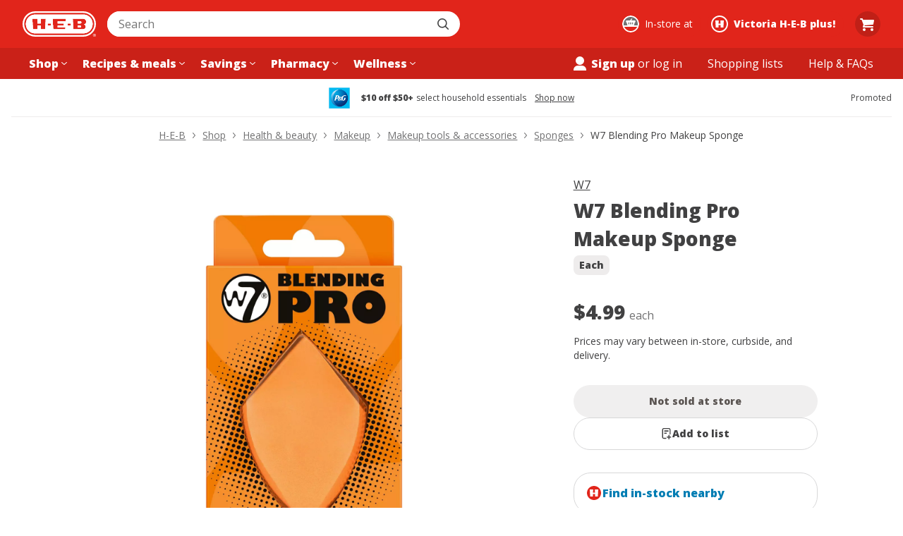

--- FILE ---
content_type: text/css
request_url: https://cx.static.heb.com/_next/static/css/e79d9b8cada8663c.css
body_size: 14623
content:
a,abbr,acronym,address,applet,article,aside,audio,b,big,blockquote,body,canvas,caption,center,cite,code,dd,del,details,dfn,div,dl,dt,em,embed,fieldset,figcaption,figure,footer,form,h1,h2,h3,h4,h5,h6,header,hgroup,html,i,iframe,img,ins,kbd,label,legend,li,main,mark,menu,nav,object,ol,output,p,pre,q,ruby,s,samp,section,small,span,strike,strong,sub,summary,sup,table,tbody,td,tfoot,th,thead,time,tr,tt,u,ul,var,video{margin:0;padding:0;border:0;font-size:100%;font:inherit;vertical-align:baseline}article,aside,details,figcaption,figure,footer,header,hgroup,main,menu,nav,section{display:block}[hidden]{display:none}body{line-height:1}ol,ul{list-style:none}blockquote,q{quotes:none}blockquote:after,blockquote:before,q:after,q:before{content:"";content:none}table{border-collapse:collapse;border-spacing:0}:root{--border-radius-100:4px;--border-radius-200:8px;--border-radius-300:12px;--border-radius-400:16px;--border-radius-50:2px;--border-radius-600:24px;--border-radius-700:32px;--border-radius-800:40px;--border-radius-900:48px;--border-radius-full:9999px;--border-radius-lg:12px;--border-radius-md:8px;--border-radius-none:0px;--border-radius-sm:4px;--border-radius-xl:16px;--border-radius-xs:2px;--border-radius-xxl:24px;--border-radius-xxxl:32px;--color-amber-base-contrast:#000000;--color-amber-base:#e47a11;--color-amber-dark-contrast:#000000;--color-amber-dark:#b2600d;--color-amber-darker-contrast:#ffffff;--color-amber-darker:#753b01;--color-amber-darkest-contrast:#ffffff;--color-amber-darkest:#331a00;--color-amber-light-contrast:#000000;--color-amber-light:#f39e49;--color-amber-lighter-contrast:#000000;--color-amber-lighter:#fcdebf;--color-amber-lightest-contrast:#000000;--color-amber-lightest:#fff7f0;--color-black:#000000;--color-blue-base-contrast:#ffffff;--color-blue-base:#0077cc;--color-blue-dark-contrast:#ffffff;--color-blue-dark:#005aa3;--color-blue-darker-contrast:#ffffff;--color-blue-darker:#003d7a;--color-blue-darkest-contrast:#ffffff;--color-blue-darkest:#002142;--color-blue-light-contrast:#000000;--color-blue-light:#45a1e3;--color-blue-lighter-contrast:#000000;--color-blue-lighter:#c8e4f9;--color-blue-lightest-contrast:#000000;--color-blue-lightest:#f0f9ff;--color-border-1:#ececee;--color-border-2:#d7d7d8;--color-border-3:#afafb0;--color-border-inverse:#414142;--color-brisket-50:#FFF2F2;--color-brisket-700:#92000D;--color-brisket-800:#6F0002;--color-brisket:#C12033;--color-buttercream:#FFFFFF;--color-cheese-puff:#EF8D29;--color-code-1:#dedede;--color-code-2:#3d3d3d;--color-cold-brew-100:#EEECEC;--color-cold-brew-200:#D7D7D8;--color-cold-brew-50:#F5F5F5;--color-cold-brew-600:#717172;--color-cold-brew-700:#555556;--color-cold-brew-800:#414142;--color-cold-brew-900:#333333;--color-complex-offers-blueberry:#008DD4;--color-complex-offers-kiwi:#B3DE60;--color-core-brand-base-contrast:#ffffff;--color-core-brand-base:#e1251b;--color-core-brand-dark-contrast:#ffffff;--color-core-brand-dark:#b81d14;--color-core-brand-darker-contrast:#ffffff;--color-core-brand-darker:#73110c;--color-core-brand-darkest-contrast:#ffffff;--color-core-brand-darkest:#400300;--color-core-brand-light-contrast:#000000;--color-core-brand-light:#ea5853;--color-core-brand-lighter-contrast:#000000;--color-core-brand-lighter:#fac9c7;--color-core-brand-lightest-contrast:#000000;--color-core-brand-lightest:#fff5f5;--color-core-primary-base-contrast:#ffffff;--color-core-primary-base:#007db3;--color-core-primary-dark-contrast:#ffffff;--color-core-primary-dark:#006394;--color-core-primary-darker-contrast:#ffffff;--color-core-primary-darker:#00476b;--color-core-primary-darkest-contrast:#ffffff;--color-core-primary-darkest:#002840;--color-core-primary-light-contrast:#000000;--color-core-primary-light:#3da8d6;--color-core-primary-lighter-contrast:#000000;--color-core-primary-lighter:#c5eafa;--color-core-primary-lightest-contrast:#000000;--color-core-primary-lightest:#f3fbff;--color-coupon-yellow-base-contrast:#000000;--color-coupon-yellow-base:#fbca18;--color-coupon-yellow-dark-contrast:#000000;--color-coupon-yellow-dark:#d9ab02;--color-coupon-yellow-darker-contrast:#ffffff;--color-coupon-yellow-darker:#846501;--color-coupon-yellow-darkest-contrast:#ffffff;--color-coupon-yellow-darkest:#423300;--color-coupon-yellow-light-contrast:#000000;--color-coupon-yellow-light:#f7d964;--color-coupon-yellow-lighter-contrast:#000000;--color-coupon-yellow-lighter:#fef1c8;--color-coupon-yellow-lightest-contrast:#000000;--color-coupon-yellow-lightest:#fffbf0;--color-curbside-blue-400:#009FCE;--color-curbside-blue-50:#F2FAFF;--color-curbside-blue-600:#006DA4;--color-curbside-blue-700:#00598C;--color-curbside-blue-800:#00426C;--color-curbside-blue:#007DB3;--color-cyan-base-contrast:#ffffff;--color-cyan-base:#007db3;--color-cyan-dark-contrast:#ffffff;--color-cyan-dark:#006394;--color-cyan-darker-contrast:#ffffff;--color-cyan-darker:#00476b;--color-cyan-darkest-contrast:#ffffff;--color-cyan-darkest:#002840;--color-cyan-light-contrast:#000000;--color-cyan-light:#3da8d6;--color-cyan-lighter-contrast:#000000;--color-cyan-lighter:#c5eafa;--color-cyan-lightest-contrast:#000000;--color-cyan-lightest:#f3fbff;--color-dark:#333333;--color-darker:#000000;--color-disabled-1:#f0efef;--color-disabled-2:#d3d0cf;--color-disabled-3:#a39c99;--color-disabled-4:#5b5552;--color-disabled-inverse-1:#2b2827;--color-disabled-inverse-2:#5e5755;--color-disabled-inverse-3:#a8a19f;--color-elevation-base:#000000;--color-focus-contrast:#ffffff;--color-focus-lighter:#fbfdfe;--color-focus:#007db3;--color-green-base-contrast:#ffffff;--color-green-base:#008a00;--color-green-dark-contrast:#ffffff;--color-green-dark:#006b00;--color-green-darker-contrast:#ffffff;--color-green-darker:#004d00;--color-green-darkest-contrast:#ffffff;--color-green-darkest:#003300;--color-green-light-contrast:#000000;--color-green-light:#5bb95b;--color-green-lighter-contrast:#000000;--color-green-lighter:#c0edc0;--color-green-lightest-contrast:#000000;--color-green-lightest:#f4fdf4;--color-grey-10:#414142;--color-grey-11:#333333;--color-grey-1:#fafafa;--color-grey-2:#f5f5f5;--color-grey-3:#ececee;--color-grey-4:#d7d7d8;--color-grey-5:#c3c3c4;--color-grey-6:#afafb0;--color-grey-7:#919192;--color-grey-8:#717172;--color-grey-9:#555556;--color-hatch-100:#C2F0C2;--color-hatch-700:#006A00;--color-hatch:#008800;--color-header-background:#E1251B;--color-heb-red:#E1251B;--color-hw-green-base-contrast:#ffffff;--color-hw-green-base:#004d46;--color-hw-green-dark-contrast:#ffffff;--color-hw-green-dark:#003833;--color-hw-green-darker-contrast:#ffffff;--color-hw-green-darker:#001f1c;--color-hw-green-darkest-contrast:#ffffff;--color-hw-green-darkest:#000f0e;--color-hw-green-light-contrast:#000000;--color-hw-green-light:#3c9d85;--color-hw-green-lighter-contrast:#000000;--color-hw-green-lighter:#a6ddc6;--color-hw-green-lightest-contrast:#000000;--color-hw-green-lightest:#f1fbf5;--color-hw-light-green-base-contrast:#ffffff;--color-hw-light-green-base:#4c6f5d;--color-hw-light-green-dark-contrast:#ffffff;--color-hw-light-green-dark:#2e483a;--color-hw-light-green-darker-contrast:#ffffff;--color-hw-light-green-darker:#193326;--color-hw-light-green-darkest-contrast:#ffffff;--color-hw-light-green-darkest:#0b1e14;--color-hw-light-green-light-contrast:#000000;--color-hw-light-green-light:#6ba889;--color-hw-light-green-lighter-contrast:#000000;--color-hw-light-green-lighter:#b2dcc6;--color-hw-light-green-lightest-contrast:#000000;--color-hw-light-green-lightest:#f0f9f5;--color-hw-tan-base-contrast:#ffffff;--color-hw-tan-base:#7d7659;--color-hw-tan-dark-contrast:#ffffff;--color-hw-tan-dark:#5d5841;--color-hw-tan-darker-contrast:#ffffff;--color-hw-tan-darker:#433e2d;--color-hw-tan-darkest-contrast:#ffffff;--color-hw-tan-darkest:#211f17;--color-hw-tan-light-contrast:#000000;--color-hw-tan-light:#ccc8b7;--color-hw-tan-lighter-contrast:#000000;--color-hw-tan-lighter:#eae7e1;--color-hw-tan-lightest-contrast:#000000;--color-hw-tan-lightest:#f8f6f3;--color-light:#ffffff;--color-magenta-base-contrast:#ffffff;--color-magenta-base:#d53482;--color-magenta-dark-contrast:#ffffff;--color-magenta-dark:#b81463;--color-magenta-darker-contrast:#ffffff;--color-magenta-darker:#78073e;--color-magenta-darkest-contrast:#ffffff;--color-magenta-darkest:#420020;--color-magenta-light-contrast:#000000;--color-magenta-light:#e670ad;--color-magenta-lighter-contrast:#000000;--color-magenta-lighter:#f8c3df;--color-magenta-lightest-contrast:#000000;--color-magenta-lightest:#fef5fa;--color-modal-mask:rgba(0,0,0,0.4);--color-orange-base-contrast:#000000;--color-orange-base:#ef4f1a;--color-orange-dark-contrast:#ffffff;--color-orange-dark:#c93808;--color-orange-darker-contrast:#ffffff;--color-orange-darker:#812708;--color-orange-darkest-contrast:#ffffff;--color-orange-darkest:#421101;--color-orange-light-contrast:#000000;--color-orange-light:#f67e55;--color-orange-lighter-contrast:#000000;--color-orange-lighter:#fdd0c3;--color-orange-lightest-contrast:#000000;--color-orange-lightest:#fff5f2;--color-peppercorn:#000000;--color-pharmacy-cheese-puff:#EF8D29;--color-pharmacy-dragon-fruit:#EE4D9B;--color-pharmacy-rx-blue:#003396;--color-pharmacy-rx-interaction:#3463F5;--color-pharmacy-zoodle:#319f74;--color-purple-base-contrast:#ffffff;--color-purple-base:#644baf;--color-purple-dark-contrast:#ffffff;--color-purple-dark:#47367d;--color-purple-darker-contrast:#ffffff;--color-purple-darker:#2d1f5c;--color-purple-darkest-contrast:#ffffff;--color-purple-darkest:#160c37;--color-purple-light-contrast:#000000;--color-purple-light:#8e7cc5;--color-purple-lighter-contrast:#000000;--color-purple-lighter:#d3ccf0;--color-purple-lightest-contrast:#000000;--color-purple-lightest:#f4f2fc;--color-readonly-1:#fafafa;--color-readonly-2:#d7d7d8;--color-readonly-3:#afafb0;--color-readonly-4:#555556;--color-red-base-contrast:#ffffff;--color-red-base:#c11f32;--color-red-dark-contrast:#ffffff;--color-red-dark:#9d1b2a;--color-red-darker-contrast:#ffffff;--color-red-darker:#6a111b;--color-red-darkest-contrast:#ffffff;--color-red-darkest:#35080d;--color-red-light-contrast:#000000;--color-red-light:#db5766;--color-red-lighter-contrast:#000000;--color-red-lighter:#f8c9d2;--color-red-lightest-contrast:#000000;--color-red-lightest:#fff5f7;--color-rx-blue-base-contrast:#ffffff;--color-rx-blue-base:#3463f5;--color-rx-blue-dark-contrast:#ffffff;--color-rx-blue-dark:#0930aa;--color-rx-blue-darker-contrast:#ffffff;--color-rx-blue-darker:#02195e;--color-rx-blue-darkest-contrast:#ffffff;--color-rx-blue-darkest:#000b2e;--color-rx-blue-light-contrast:#000000;--color-rx-blue-light:#7797f8;--color-rx-blue-lighter-contrast:#000000;--color-rx-blue-lighter:#c8d5fe;--color-rx-blue-lightest-contrast:#000000;--color-rx-blue-lightest:#f5f7ff;--color-rx-dark-blue-base-contrast:#ffffff;--color-rx-dark-blue-base:#003396;--color-rx-dark-blue-dark-contrast:#ffffff;--color-rx-dark-blue-dark:#002670;--color-rx-dark-blue-darker-contrast:#ffffff;--color-rx-dark-blue-darker:#001c52;--color-rx-dark-blue-darkest-contrast:#ffffff;--color-rx-dark-blue-darkest:#00102e;--color-rx-dark-blue-light-contrast:#000000;--color-rx-dark-blue-light:#6c92da;--color-rx-dark-blue-lighter-contrast:#000000;--color-rx-dark-blue-lighter:#b9cdf4;--color-rx-dark-blue-lightest-contrast:#000000;--color-rx-dark-blue-lightest:#f1f5fe;--color-status-danger-base-contrast:#ffffff;--color-status-danger-base:#c11f32;--color-status-danger-dark-contrast:#ffffff;--color-status-danger-dark:#9d1b2a;--color-status-danger-darker-contrast:#ffffff;--color-status-danger-darker:#6a111b;--color-status-danger-darkest-contrast:#ffffff;--color-status-danger-darkest:#35080d;--color-status-danger-light-contrast:#000000;--color-status-danger-light:#db5766;--color-status-danger-lighter-contrast:#000000;--color-status-danger-lighter:#f8c9d2;--color-status-danger-lightest-contrast:#000000;--color-status-danger-lightest:#fff5f7;--color-status-success-base-contrast:#ffffff;--color-status-success-base:#008a00;--color-status-success-dark-contrast:#ffffff;--color-status-success-dark:#006b00;--color-status-success-darker-contrast:#ffffff;--color-status-success-darker:#004d00;--color-status-success-darkest-contrast:#ffffff;--color-status-success-darkest:#003300;--color-status-success-light-contrast:#000000;--color-status-success-light:#5bb95b;--color-status-success-lighter-contrast:#000000;--color-status-success-lighter:#c0edc0;--color-status-success-lightest-contrast:#000000;--color-status-success-lightest:#f4fdf4;--color-status-warning-base-contrast:#000000;--color-status-warning-base:#e6a50f;--color-status-warning-dark-contrast:#000000;--color-status-warning-dark:#ba8208;--color-status-warning-darker-contrast:#ffffff;--color-status-warning-darker:#7d5403;--color-status-warning-darkest-contrast:#ffffff;--color-status-warning-darkest:#382500;--color-status-warning-light-contrast:#000000;--color-status-warning-light:#f7c95f;--color-status-warning-lighter-contrast:#000000;--color-status-warning-lighter:#fdeec3;--color-status-warning-lightest-contrast:#000000;--color-status-warning-lightest:#fffbf0;--color-surface-1:#ffffff;--color-surface-2:#ffffff;--color-surface-3:#f5f5f5;--color-surface-4:#414142;--color-surface-inverse:#000000;--color-tamale:#FCD131;--color-teal-base-contrast:#ffffff;--color-teal-base:#2b8562;--color-teal-dark-contrast:#ffffff;--color-teal-dark:#136344;--color-teal-darker-contrast:#ffffff;--color-teal-darker:#094e35;--color-teal-darkest-contrast:#ffffff;--color-teal-darkest:#013220;--color-teal-light-contrast:#000000;--color-teal-light:#5eba97;--color-teal-lighter-contrast:#000000;--color-teal-lighter:#bcf1dc;--color-teal-lightest-contrast:#000000;--color-teal-lightest:#f4fdfa;--color-text-1:#414142;--color-text-2:#717172;--color-text-3:#919192;--color-text-4:#fafafa;--color-text-5:#ffffff;--color-text-inverse:#ffffff;--color-white-overlay:rgba(255,255,255,0.8);--color-white:#ffffff;--color-yellow-base-contrast:#000000;--color-yellow-base:#e6a50f;--color-yellow-dark-contrast:#000000;--color-yellow-dark:#ba8208;--color-yellow-darker-contrast:#ffffff;--color-yellow-darker:#7d5403;--color-yellow-darkest-contrast:#ffffff;--color-yellow-darkest:#382500;--color-yellow-light-contrast:#000000;--color-yellow-light:#f7c95f;--color-yellow-lighter-contrast:#000000;--color-yellow-lighter:#fdeec3;--color-yellow-lightest-contrast:#000000;--color-yellow-lightest:#fffbf0;--elevation-full-level-1:0 2px 6px 0 rgba(0,0,0,0.06);--elevation-full-level-2:0 4px 10px 0 rgba(0,0,0,0.07);--elevation-full-level-3:0 6px 14px 0 rgba(0,0,0,0.15);--elevation-full-level-4:0 6px 25px 0 rgba(0,0,0,0.20);--elevation-offset-lg-high:0 30px 20px -30px rgba(0,0,0,0.40);--elevation-offset-lg-low:0 30px 20px -30px rgba(0,0,0,0.08);--elevation-offset-md-high:0 15px 15px -15px rgba(0,0,0,0.20);--elevation-offset-md-low:0 15px 15px -15px rgba(0,0,0,0.10);--elevation-offset-sm-high:0 9px 9px -9px rgba(0,0,0,0.20);--elevation-offset-sm-low:0 9px 9px -9px rgba(0,0,0,0.10);--font-family-standard:"Open Sans",-apple-system,BlinkMacSystemFont,Helvetica,Arial,sans-serif;--font-size-base:16px;--font-size-large:20px;--font-size-medium:14px;--font-size-small:12px;--font-size-web-1:44px;--font-size-web-2:40px;--font-size-web-3:36px;--font-size-web-4:32px;--font-size-xl:24px;--font-size-xxl:28px;--font-weight-400:400;--font-weight-900:800;--header-mobile-height:60px;--line-height-base:24px;--line-height-large:28px;--line-height-medium:20px;--line-height-small:16px;--line-height-web-1:60px;--line-height-web-2:56px;--line-height-web-3:48px;--line-height-web-4:44px;--line-height-xl:32px;--line-height-xxl:40px;--max-width-large:1000px;--max-width-medium:768px;--max-width-menu:256px;--max-width-small:544px;--max-width-xlarge:1280px;--max-width-xsmall:350px;--max-width-xxlarge:1440px;--shadow-large:0 1px 15px rgba(27,31,35,0.15);--shadow-medium:0 1px 5px rgba(27,31,35,0.15);--shadow-popover:0 0 10px 0 rgba(0,0,0,0.18);--shadow-small:0 1px 1px rgba(27,31,35,0.1);--shadow-typeahead:0px 15px 30px -20px rgba(0,0,0,0.3);--spacing-0:0px;--spacing-100:4px;--spacing-200:8px;--spacing-300:12px;--spacing-400:16px;--spacing-50:2px;--spacing-600:24px;--spacing-700:32px;--spacing-800:40px;--spacing-900:48px;--spacing-lg:24px;--spacing-md:16px;--spacing-none:0px;--spacing-sm:12px;--spacing-xl:32px;--spacing-xs:8px;--spacing-xxl:48px;--spacing-xxs:4px;--spacing-xxxl:64px;--spacing-xxxs:2px;--z-index-add-ons-footer:1000;--z-index-alert:885;--z-index-content-mask:900;--z-index-footer:800;--z-index-google-maps-autocomplete:2200;--z-index-header:1000;--z-index-mini-cart:850;--z-index-modal:2000;--z-index-toast:3000;--z-index-typeahead:1100;--font-base-900:var(--font-weight-900) var(--font-size-base) /var(--line-height-base) var(--font-family-standard);--font-base:var(--font-weight-400) var(--font-size-base) /var(--line-height-base) var(--font-family-standard);--font-large-900:var(--font-weight-900) var(--font-size-large) /var(--line-height-large) var(--font-family-standard);--font-large:var(--font-weight-400) var(--font-size-large) /var(--line-height-large) var(--font-family-standard);--font-medium-900:var(--font-weight-900) var(--font-size-medium) /var(--line-height-medium) var(--font-family-standard);--font-medium:var(--font-weight-400) var(--font-size-medium) /var(--line-height-medium) var(--font-family-standard);--font-small-900:var(--font-weight-900) var(--font-size-small) /var(--line-height-small) var(--font-family-standard);--font-small:var(--font-weight-400) var(--font-size-small) /var(--line-height-small) var(--font-family-standard);--font-web-1-900:var(--font-weight-900) var(--font-size-web-1) /var(--line-height-web-1) var(--font-family-standard);--font-web-1:var(--font-weight-400) var(--font-size-web-1) /var(--line-height-web-1) var(--font-family-standard);--font-web-2-900:var(--font-weight-900) var(--font-size-web-2) /var(--line-height-web-2) var(--font-family-standard);--font-web-2:var(--font-weight-400) var(--font-size-web-2) /var(--line-height-web-2) var(--font-family-standard);--font-web-3-900:var(--font-weight-900) var(--font-size-web-3) /var(--line-height-web-3) var(--font-family-standard);--font-web-3:var(--font-weight-400) var(--font-size-web-3) /var(--line-height-web-3) var(--font-family-standard);--font-web-4-900:var(--font-weight-900) var(--font-size-web-4) /var(--line-height-web-4) var(--font-family-standard);--font-web-4:var(--font-weight-400) var(--font-size-web-4) /var(--line-height-web-4) var(--font-family-standard);--font-xl-900:var(--font-weight-900) var(--font-size-xl) /var(--line-height-xl) var(--font-family-standard);--font-xl:var(--font-weight-400) var(--font-size-xl) /var(--line-height-xl) var(--font-family-standard);--font-xxl-900:var(--font-weight-900) var(--font-size-xxl) /var(--line-height-xxl) var(--font-family-standard);--font-xxl:var(--font-weight-400) var(--font-size-xxl) /var(--line-height-xxl) var(--font-family-standard)}html{box-sizing:border-box}body{color:var(--color-text-1);background-color:var(--color-surface-1);font-size:var(--font-size-base);font-family:var(--font-family-standard);-webkit-font-smoothing:antialiased;-moz-osx-font-smoothing:grayscale}body.modal-open{overflow:hidden}*,:after,:before{box-sizing:inherit}.focusOutline:focus,.focusVisibleOutline:focus-visible,.focusWithinOutline:focus-within{outline:2px solid transparent;box-shadow:0 0 0 1px var(--color-buttercream),0 0 0 3px var(--color-curbside-blue),0 0 0 5px var(--color-buttercream)}.visuallyHidden:not(:focus):not(:active){clip-path:inset(50%);width:1px;height:1px;overflow:hidden;position:absolute;white-space:nowrap}@keyframes shimmer{0%{background-position:100% 100%}to{background-position:0 0}}.shimmerAnimation{background-image:linear-gradient(135deg,var(--color-cold-brew-100) 30%,var(--color-buttercream) 50%,var(--color-cold-brew-100) 70%);background-size:300% 300%;animation:shimmer 2s ease-in-out infinite}.lineClamp{display:-webkit-box;-webkit-box-orient:vertical;-webkit-line-clamp:var(--line-clamp,1);line-clamp:var(--line-clamp,1);overflow:hidden}@keyframes slideIn{0%{transform:translate3d(0,100%,0)}to{transform:translateZ(0)}}@keyframes slideOut{0%{transform:translateZ(0)}to{transform:translate3d(0,100%,0)}}.slideInAnimation{animation:slideIn .3s ease-out}.slideOutAnimation{animation:slideOut .3s ease-out}.whitespaceNoWrap{white-space:nowrap}.visualComponentContainer{max-width:1440px;margin:0 auto;width:100%}@font-face{font-family:Open Sans;font-style:normal;font-weight:300 800;font-stretch:100%;font-display:swap;src:url(https://cx.static.heb.com/_next/static/media/d6fc113833db48fe-s.woff2) format("woff2");unicode-range:u+0460-052f,u+1c80-1c8a,u+20b4,u+2de0-2dff,u+a640-a69f,u+fe2e-fe2f}@font-face{font-family:Open Sans;font-style:normal;font-weight:300 800;font-stretch:100%;font-display:swap;src:url(https://cx.static.heb.com/_next/static/media/e1df014bb05b8510-s.woff2) format("woff2");unicode-range:u+0301,u+0400-045f,u+0490-0491,u+04b0-04b1,u+2116}@font-face{font-family:Open Sans;font-style:normal;font-weight:300 800;font-stretch:100%;font-display:swap;src:url(https://cx.static.heb.com/_next/static/media/13a314e63820922b-s.woff2) format("woff2");unicode-range:u+1f??}@font-face{font-family:Open Sans;font-style:normal;font-weight:300 800;font-stretch:100%;font-display:swap;src:url(https://cx.static.heb.com/_next/static/media/04c24f78ad5a47d8-s.woff2) format("woff2");unicode-range:u+0370-0377,u+037a-037f,u+0384-038a,u+038c,u+038e-03a1,u+03a3-03ff}@font-face{font-family:Open Sans;font-style:normal;font-weight:300 800;font-stretch:100%;font-display:swap;src:url(https://cx.static.heb.com/_next/static/media/c1a1fe1e2bf9b2ee-s.woff2) format("woff2");unicode-range:u+0307-0308,u+0590-05ff,u+200c-2010,u+20aa,u+25cc,u+fb1d-fb4f}@font-face{font-family:Open Sans;font-style:normal;font-weight:300 800;font-stretch:100%;font-display:swap;src:url(https://cx.static.heb.com/_next/static/media/9e769f40faa52555-s.woff2) format("woff2");unicode-range:u+0302-0303,u+0305,u+0307-0308,u+0310,u+0312,u+0315,u+031a,u+0326-0327,u+032c,u+032f-0330,u+0332-0333,u+0338,u+033a,u+0346,u+034d,u+0391-03a1,u+03a3-03a9,u+03b1-03c9,u+03d1,u+03d5-03d6,u+03f0-03f1,u+03f4-03f5,u+2016-2017,u+2034-2038,u+203c,u+2040,u+2043,u+2047,u+2050,u+2057,u+205f,u+2070-2071,u+2074-208e,u+2090-209c,u+20d0-20dc,u+20e1,u+20e5-20ef,u+2100-2112,u+2114-2115,u+2117-2121,u+2123-214f,u+2190,u+2192,u+2194-21ae,u+21b0-21e5,u+21f1-21f2,u+21f4-2211,u+2213-2214,u+2216-22ff,u+2308-230b,u+2310,u+2319,u+231c-2321,u+2336-237a,u+237c,u+2395,u+239b-23b7,u+23d0,u+23dc-23e1,u+2474-2475,u+25af,u+25b3,u+25b7,u+25bd,u+25c1,u+25ca,u+25cc,u+25fb,u+266d-266f,u+27c0-27ff,u+2900-2aff,u+2b0e-2b11,u+2b30-2b4c,u+2bfe,u+3030,u+ff5b,u+ff5d,u+1d400-1d7ff,u+1ee??}@font-face{font-family:Open Sans;font-style:normal;font-weight:300 800;font-stretch:100%;font-display:swap;src:url(https://cx.static.heb.com/_next/static/media/37da3febcafd463e-s.woff2) format("woff2");unicode-range:u+0001-000c,u+000e-001f,u+007f-009f,u+20dd-20e0,u+20e2-20e4,u+2150-218f,u+2190,u+2192,u+2194-2199,u+21af,u+21e6-21f0,u+21f3,u+2218-2219,u+2299,u+22c4-22c6,u+2300-243f,u+2440-244a,u+2460-24ff,u+25a0-27bf,u+28??,u+2921-2922,u+2981,u+29bf,u+29eb,u+2b??,u+4dc0-4dff,u+fff9-fffb,u+10140-1018e,u+10190-1019c,u+101a0,u+101d0-101fd,u+102e0-102fb,u+10e60-10e7e,u+1d2c0-1d2d3,u+1d2e0-1d37f,u+1f0??,u+1f100-1f1ad,u+1f1e6-1f1ff,u+1f30d-1f30f,u+1f315,u+1f31c,u+1f31e,u+1f320-1f32c,u+1f336,u+1f378,u+1f37d,u+1f382,u+1f393-1f39f,u+1f3a7-1f3a8,u+1f3ac-1f3af,u+1f3c2,u+1f3c4-1f3c6,u+1f3ca-1f3ce,u+1f3d4-1f3e0,u+1f3ed,u+1f3f1-1f3f3,u+1f3f5-1f3f7,u+1f408,u+1f415,u+1f41f,u+1f426,u+1f43f,u+1f441-1f442,u+1f444,u+1f446-1f449,u+1f44c-1f44e,u+1f453,u+1f46a,u+1f47d,u+1f4a3,u+1f4b0,u+1f4b3,u+1f4b9,u+1f4bb,u+1f4bf,u+1f4c8-1f4cb,u+1f4d6,u+1f4da,u+1f4df,u+1f4e3-1f4e6,u+1f4ea-1f4ed,u+1f4f7,u+1f4f9-1f4fb,u+1f4fd-1f4fe,u+1f503,u+1f507-1f50b,u+1f50d,u+1f512-1f513,u+1f53e-1f54a,u+1f54f-1f5fa,u+1f610,u+1f650-1f67f,u+1f687,u+1f68d,u+1f691,u+1f694,u+1f698,u+1f6ad,u+1f6b2,u+1f6b9-1f6ba,u+1f6bc,u+1f6c6-1f6cf,u+1f6d3-1f6d7,u+1f6e0-1f6ea,u+1f6f0-1f6f3,u+1f6f7-1f6fc,u+1f7??,u+1f800-1f80b,u+1f810-1f847,u+1f850-1f859,u+1f860-1f887,u+1f890-1f8ad,u+1f8b0-1f8bb,u+1f8c0-1f8c1,u+1f900-1f90b,u+1f93b,u+1f946,u+1f984,u+1f996,u+1f9e9,u+1fa00-1fa6f,u+1fa70-1fa7c,u+1fa80-1fa89,u+1fa8f-1fac6,u+1face-1fadc,u+1fadf-1fae9,u+1faf0-1faf8,u+1fb??}@font-face{font-family:Open Sans;font-style:normal;font-weight:300 800;font-stretch:100%;font-display:swap;src:url(https://cx.static.heb.com/_next/static/media/51f6eedf9be77cd7-s.woff2) format("woff2");unicode-range:u+0102-0103,u+0110-0111,u+0128-0129,u+0168-0169,u+01a0-01a1,u+01af-01b0,u+0300-0301,u+0303-0304,u+0308-0309,u+0323,u+0329,u+1ea0-1ef9,u+20ab}@font-face{font-family:Open Sans;font-style:normal;font-weight:300 800;font-stretch:100%;font-display:swap;src:url(https://cx.static.heb.com/_next/static/media/403511e41efd5e81-s.woff2) format("woff2");unicode-range:u+0100-02ba,u+02bd-02c5,u+02c7-02cc,u+02ce-02d7,u+02dd-02ff,u+0304,u+0308,u+0329,u+1d00-1dbf,u+1e00-1e9f,u+1ef2-1eff,u+2020,u+20a0-20ab,u+20ad-20c0,u+2113,u+2c60-2c7f,u+a720-a7ff}@font-face{font-family:Open Sans;font-style:normal;font-weight:300 800;font-stretch:100%;font-display:swap;src:url(https://cx.static.heb.com/_next/static/media/e807dee2426166ad-s.p.woff2) format("woff2");unicode-range:u+00??,u+0131,u+0152-0153,u+02bb-02bc,u+02c6,u+02da,u+02dc,u+0304,u+0308,u+0329,u+2000-206f,u+20ac,u+2122,u+2191,u+2193,u+2212,u+2215,u+feff,u+fffd}@font-face{font-family:Open Sans Fallback;src:local("Arial");ascent-override:101.65%;descent-override:27.86%;line-gap-override:0.00%;size-adjust:105.15%}.__className_334f1c{font-family:Open Sans,Open Sans Fallback;font-style:normal}.Link_link__LFJGw{color:inherit;-webkit-appearance:none;-moz-appearance:none;appearance:none;background-color:transparent;font-size:inherit;font-family:inherit;border:0;padding:0;margin:0;cursor:pointer;text-decoration:none;text-align:inherit}.Link_link__LFJGw:focus,.Link_link__LFJGw:hover{color:inherit;background-color:transparent;z-index:1}.Link_disabled__AdcL1{color:var(--color-cold-brew-200);pointer-events:none}.Link_primary__6gkpW{color:var(--color-curbside-blue);transition:color .15s}.Link_primary__6gkpW:focus,.Link_primary__6gkpW:hover{text-decoration:underline;color:var(--color-curbside-blue-700)}.SurveyLink_surveyButton__Q6C5y{text-decoration:underline}.Container_container__a376f{--container-gutter:0;margin-left:auto;margin-right:auto;padding-left:var(--container-gutter);padding-right:var(--container-gutter);border:none}.Container_gutters__Rr89S{--container-gutter:var(--spacing-md)}.Container_containerMaxWidthUnset__FPdK7{max-width:unset}.Container_containerMaxWidthMenu__LRiym{max-width:var(--max-width-menu)}.Container_containerMaxWidthXSmall__0uZT_{max-width:var(--max-width-xsmall)}.Container_containerMaxWidthSmall__lth1q{max-width:var(--max-width-small)}.Container_containerMaxWidthMedium__CS2he{max-width:var(--max-width-medium)}.Container_containerMaxWidthLarge__fMpPf{max-width:var(--max-width-large)}.Container_containerMaxWidthXLarge__GnwJe{max-width:var(--max-width-xlarge)}.Container_containerMaxWidthXXLarge__1aFxn{max-width:var(--max-width-xxlarge)}@media (min-width:480px){.Container_guttersXSmall__UxFvW{--container-gutter:var(--spacing-md)}}@media (min-width:768px){.Container_guttersSmall__lrY2H{--container-gutter:var(--spacing-md)}}@media (min-width:1024px){.Container_guttersMedium__7e6nb{--container-gutter:var(--spacing-md)}}@media (min-width:1280px){.Container_guttersLarge__lVGBt{--container-gutter:var(--spacing-md)}}@media (min-width:1440px){.Container_guttersXLarge__AIZI3{--container-gutter:var(--spacing-md)}}@media (min-width:1920px){.Container_guttersXXLarge__OxUm6{--container-gutter:var(--spacing-md)}}@media (min-width:768px){.ContainerWithMiniCart_containerWithMiniCart__PKqNf{--mini-cart-width:78px;--container-mini-cart-padding:var(--spacing-md);padding-right:calc(var(--container-mini-cart-padding) + var(--mini-cart-width))}}.Row_row__q_fi6{margin:0 calc(var(--spacing-xs) * -1);display:flex;flex-wrap:wrap;flex-grow:0;flex-shrink:0;align-items:normal;flex-direction:row;box-sizing:border-box}.Row_rowReverse__b4KD6{flex-direction:row-reverse}.Column_column__6joSI{padding:0 var(--spacing-xs);width:100%;flex:0 0 var(--column-width,100%);max-width:var(--column-width,100%);margin-left:var(--column-offset,"initial")}.Column_minWidthColumn__Nw_a5{--column-width:var(--minWidth-width,100%)}.Column_minWidthColumnOffset__SHBTs{--column-offset:var(--minWidth-width-offset,0)}@media (min-width:480px){.Column_xsmallColumn__6DNzj{--column-width:var(--xsmall-width,0)}.Column_xsmallColumnOffset__5mdYv{--column-offset:var(--xsmall-width-offset,0)}}@media (min-width:768px){.Column_smallColumn__wUzhW{--column-width:var(--small-width,0)}.Column_smallColumnOffset___Ly0A{--column-offset:var(--small-width-offset,0)}}@media (min-width:1024px){.Column_mediumColumn__VTmrl{--column-width:var(--medium-width,0)}.Column_mediumColumnOffset__8X_GA{--column-offset:var(--medium-width-offset,0)}}@media (min-width:1280px){.Column_largeColumn__g6Cny{--column-width:var(--large-width,0)}.Column_largeColumnOffset__UKhq3{--column-offset:var(--large-width-offset,0)}}@media (min-width:1440px){.Column_xlargeColumn__6h_yx{--column-width:var(--xlarge-width,0)}.Column_xlargeColumnOffset__ofvFe{--column-offset:var(--xlarge-width-offset,0)}}@media (min-width:1920px){.Column_xxlargeColumn__RpQDv{--column-width:var(--xxlarge-width,0)}.Column_xxlargeColumnOffset__5479O{--column-offset:var(--xxlarge-width-offset,0)}}.Button_button__ytBI_{color:inherit;display:inline-flex;vertical-align:middle;align-items:center;justify-content:center;position:relative;cursor:pointer;padding:0;border:0;margin:0;font-family:inherit;background:transparent;text-decoration:none}.Button_button__ytBI_:focus,.Button_button__ytBI_:hover{color:inherit;background-color:transparent}.Button_button__ytBI_:disabled{cursor:not-allowed}.Button_base__gqVu1{font:var(--font-medium-900);min-width:120px;padding:var(--spacing-sm) var(--spacing-lg);border-radius:var(--border-radius-full);border:1px solid transparent;outline:1px solid transparent;outline-offset:-2px;transition:background-color .25s cubic-bezier(.4,0,.2,1),color .25s cubic-bezier(.4,0,.2,1),box-shadow .25s cubic-bezier(.4,0,.2,1),border-color .25s cubic-bezier(.4,0,.2,1),outline-color .25s cubic-bezier(.4,0,.2,1)}.Button_base__gqVu1:hover{transition:background-color .2s cubic-bezier(.4,0,.2,1),color .25s cubic-bezier(.4,0,.2,1),box-shadow .2s cubic-bezier(.4,0,.2,1),border-color .2s cubic-bezier(.4,0,.2,1),outline-color .2s cubic-bezier(.4,0,.2,1);box-shadow:none}.Button_base__gqVu1:disabled,.Button_base__gqVu1:disabled:focus,.Button_base__gqVu1:disabled:hover{color:var(--color-disabled-4);box-shadow:none}.Button_small__1tDEx{min-width:90px;font-size:var(--font-size-small);line-height:var(--line-height-small);padding:var(--spacing-xs) var(--spacing-md)}.Button_large__wpubr{min-width:180px;font-size:var(--font-size-base);line-height:var(--line-height-base);padding:var(--spacing-md) var(--spacing-xxl)}.Button_boxShadow__ZNWOM{box-shadow:var(--elevation-offset-md-high)}.Button_fullWidth__oY2kc{width:100%}.Button_default__a3TQR:disabled,.Button_default__a3TQR:disabled:focus,.Button_default__a3TQR:disabled:hover{background-color:var(--color-disabled-1)}.Button_text__evtRi:disabled,.Button_text__evtRi:disabled:focus,.Button_text__evtRi:disabled:hover{color:var(--color-disabled-4);box-shadow:none;border-color:transparent;background-color:transparent}.Button_outline__ALlCV:disabled,.Button_outline__ALlCV:disabled:focus,.Button_outline__ALlCV:disabled:hover{color:var(--color-disabled-4);border-color:var(--color-disabled-3);background-color:var(--color-disabled-1)}.Button_primaryDefault__0_x_e{background-color:var(--color-core-primary-base);color:var(--color-core-primary-base-contrast)}.Button_primaryDefault__0_x_e:focus,.Button_primaryDefault__0_x_e:hover{color:var(--color-core-primary-dark-contrast);background-color:var(--color-core-primary-dark)}.Button_primaryDefault__0_x_e:active{color:var(--color-core-primary-darker-contrast);background-color:var(--color-core-primary-darker)}.Button_primaryText__JX2qM{color:var(--color-core-primary-base)}.Button_primaryText__JX2qM:focus,.Button_primaryText__JX2qM:hover{color:var(--color-core-primary-dark);background-color:transparent}.Button_primaryText__JX2qM:active{color:var(--color-core-primary-darker)}.Button_primaryOutline__7Xm6G{color:var(--color-core-primary-base);background-color:transparent;border-color:var(--color-core-primary-base)}.Button_primaryOutline__7Xm6G:focus,.Button_primaryOutline__7Xm6G:hover{color:var(--color-core-primary-dark);border-color:var(--color-core-primary-dark);background-color:var(--color-core-primary-lightest)}.Button_primaryOutline__7Xm6G:active{color:var(--color-core-primary-darker);border-color:var(--color-core-primary-darker);outline:1px solid var(--color-core-primary-darker);outline-offset:-2px}.Button_brandDefault__tHhU1{background-color:var(--color-core-brand-base);color:var(--color-core-brand-base-contrast)}.Button_brandDefault__tHhU1:focus,.Button_brandDefault__tHhU1:hover{color:var(--color-core-brand-dark-contrast);background-color:var(--color-core-brand-dark)}.Button_brandDefault__tHhU1:active{color:var(--color-core-brand-darker-contrast);background-color:var(--color-core-brand-darker)}.Button_brandText__5CRqi{color:var(--color-core-brand-base)}.Button_brandText__5CRqi:focus,.Button_brandText__5CRqi:hover{color:var(--color-core-brand-dark);background-color:transparent}.Button_brandText__5CRqi:active{color:var(--color-core-brand-darker)}.Button_brandOutline__K_4My{color:var(--color-core-brand-base);background-color:transparent;border-color:var(--color-core-brand-base)}.Button_brandOutline__K_4My:focus,.Button_brandOutline__K_4My:hover{color:var(--color-core-brand-dark);border-color:var(--color-core-brand-dark);background-color:var(--color-core-brand-lightest)}.Button_brandOutline__K_4My:active{color:var(--color-core-brand-darker);border-color:var(--color-core-brand-darker);outline:1px solid var(--color-core-brand-darker);outline-offset:-2px}.Button_secondaryDefault__rPY2J{color:var(--color-text-1);background-color:var(--color-light)}.Button_secondaryDefault__rPY2J:focus,.Button_secondaryDefault__rPY2J:hover{color:var(--color-text-1);background-color:var(--color-grey-2)}.Button_secondaryDefault__rPY2J:active{background-color:var(--color-grey-4)}.Button_secondaryDefaultShadow__pqq6D{box-shadow:var(--elevation-offset-md-low)}.Button_secondaryText__NxVx5{color:var(--color-text-1)}.Button_secondaryText__NxVx5:focus,.Button_secondaryText__NxVx5:hover{color:var(--color-text-2);background-color:transparent}.Button_secondaryOutline___7u2Z{border-color:var(--color-light);color:var(--color-light)}.Button_secondaryOutline___7u2Z:focus,.Button_secondaryOutline___7u2Z:hover{background-color:var(--color-grey-2);color:var(--color-text-1)}.Button_secondaryOutline___7u2Z:active{background-color:var(--color-grey-4);border-color:var(--color-grey-4)}.Button_tertiaryDefault__V1p_P{color:var(--color-text-5);background-color:var(--color-grey-10)}.Button_tertiaryDefault__V1p_P:focus,.Button_tertiaryDefault__V1p_P:hover{color:var(--color-text-5);background-color:var(--color-grey-9)}.Button_tertiaryDefault__V1p_P:active{color:var(--color-text-5);background-color:var(--color-dark)}.Button_tertiaryText__h6kGt{color:var(--color-text-1)}.Button_tertiaryText__h6kGt:focus,.Button_tertiaryText__h6kGt:hover{color:var(--color-text-2);background-color:transparent}.Button_tertiaryText__h6kGt:active{color:var(--color-dark)}.Button_tertiaryOutline__JvJLp{color:var(--color-text-1);border-color:var(--color-border-2)}.Button_tertiaryOutline__JvJLp:focus,.Button_tertiaryOutline__JvJLp:hover{background-color:var(--color-grey-2);border-color:var(--color-border-3)}.Button_tertiaryOutline__JvJLp:active{outline:1px solid var(--color-border-3);outline-offset:-2px}.Button_couponDefault__fNkuW{color:var(--color-text-1);background-color:var(--color-coupon-yellow-base);border:1px dashed var(--color-border-inverse)}.Button_couponDefault__fNkuW:focus,.Button_couponDefault__fNkuW:hover{color:var(--color-text-1);background-color:var(--color-coupon-yellow-dark)}.Button_couponText__UJK_f{color:var(--color-coupon-yellow-base)}.Button_couponText__UJK_f:focus,.Button_couponText__UJK_f:hover{color:var(--color-coupon-yellow-dark);background-color:transparent}.Button_couponOutline__K0wfK{color:var(--color-coupon-yellow-base);border-color:var(--color-coupon-yellow-base)}.Button_couponOutline__K0wfK:focus,.Button_couponOutline__K0wfK:hover{color:var(--color-text-1);border-color:var(--color-coupon-yellow-dark);background-color:var(--color-coupon-yellow-lightest)}.Button_couponOutline__K0wfK:active{color:var(--color-text-1);border-color:var(--color-coupon-yellow-darker);outline:1px solid var(--color-coupon-yellow-darker);outline-offset:-2px}.Button_dangerDefault__OJyNP{color:var(--color-status-danger-base-contrast);background-color:var(--color-status-danger-base)}.Button_dangerDefault__OJyNP:focus,.Button_dangerDefault__OJyNP:hover{color:var(--color-status-danger-dark-contrast);background-color:var(--color-status-danger-dark)}.Button_dangerDefault__OJyNP:active{color:var(--color-status-danger-darker-contrast);background-color:var(--color-status-danger-darker)}.Button_dangerText__5_Swo{color:var(--color-status-danger-base)}.Button_dangerText__5_Swo:focus,.Button_dangerText__5_Swo:hover{color:var(--color-status-danger-dark)}.Button_dangerText__5_Swo:active{color:var(--color-status-danger-darker)}.Button_dangerOutline__WiyTF{color:var(--color-status-danger-base);border-color:var(--color-status-danger-base)}.Button_dangerOutline__WiyTF:focus,.Button_dangerOutline__WiyTF:hover{color:var(--color-status-danger-dark);border-color:var(--color-status-danger-dark);background-color:var(--color-status-danger-lightest)}.Button_dangerOutline__WiyTF:active{color:var(--color-status-danger-darker);border-color:var(--color-status-danger-darker);outline:1px solid var(--color-status-danger-darker);outline-offset:-2px}.ButtonLabel_buttonIcon__b46_c{max-width:16px;max-height:16px}.ButtonLabel_buttonLabel__z680Q{width:100%;display:inherit;align-items:inherit;justify-content:inherit}.ButtonLabel_start__ufbX0{margin-right:var(--spacing-xs)}.ButtonLabel_end__XXsOk{margin-left:var(--spacing-xs)}.ButtonLabel_buttonText__1w7YM{display:contents}.FooterLinks_footerList__zQA7O{font:var(--font-medium);display:flex;flex-direction:column;gap:var(--spacing-200);margin-bottom:var(--spacing-700)}.FooterLinks_footerLink__p0wx4{display:inline-block;color:var(--color-text-inverse);text-decoration:underline}.FooterLinks_footerLink__p0wx4:hover{color:inherit}.Typography_typography__7L34r{font-family:var(--font-family-standard);font-style:inherit}.Typography_colorBrisket__YP3Us{color:var(--color-brisket)}.Typography_colorColdBrew600__uPMcO{color:var(--color-cold-brew-600)}.Typography_colorColdBrew800__wCr6V{color:var(--color-cold-brew-800)}.Typography_colorCurbsideBlue__C42vd{color:var(--color-curbside-blue)}.Typography_colorButtercream__bbepJ{color:var(--color-buttercream)}.Typography_colorPeppercorn__7GCDw{color:var(--color-peppercorn)}.Typography_colorInherit__CH8Bd{color:inherit}.Typography_mb0__QUkeM{margin-bottom:var(--spacing-0)}.Typography_mb50__Yvxv1{margin-bottom:var(--spacing-xxxs)}.Typography_mb100__zhYox{margin-bottom:var(--spacing-xxs)}.Typography_mb200__IbD2q{margin-bottom:var(--spacing-xs)}.Typography_mb300__TJKOS{margin-bottom:var(--spacing-sm)}.Typography_mb400__OwSQA{margin-bottom:var(--spacing-md)}.Typography_mb600__wal7E{margin-bottom:var(--spacing-lg)}.Typography_mb700__dyD9s{margin-bottom:var(--spacing-xl)}.Typography_mb800__pDhPG{margin-bottom:var(--spacing-800)}.Typography_mb900__LXM7I{margin-bottom:var(--spacing-xxl)}.Typography_fontSizeBase__8CWX0{font-size:var(--font-size-base)}.Typography_fontSizeSmall__pU5ZE{font-size:var(--font-size-small)}.Typography_fontSizeMedium__ejXQP{font-size:var(--font-size-medium)}.Typography_fontSizeLarge__UEKRn{font-size:var(--font-size-large)}.Typography_fontSizeXl__6QQg5{font-size:var(--font-size-xl)}.Typography_fontSizeXxl__WZ2Ua{font-size:var(--font-size-xxl)}.Typography_fontSizeWeb1__VDtST{font-size:var(--font-size-web-1)}.Typography_fontSizeWeb2__yHORK{font-size:var(--font-size-web-2)}.Typography_fontSizeWeb3__316ME{font-size:var(--font-size-web-3)}.Typography_fontSizeWeb4__nBbvR{font-size:var(--font-size-web-4)}.Typography_lineHeightBase__5Nsp9{line-height:var(--line-height-base)}.Typography_lineHeightSmall__5Lm8r{line-height:var(--line-height-small)}.Typography_lineHeightMedium__rgvWz{line-height:var(--line-height-medium)}.Typography_lineHeightLarge__mt_7W{line-height:var(--line-height-large)}.Typography_lineHeightXl__Redrn{line-height:var(--line-height-xl)}.Typography_lineHeightXxl__1snpk{line-height:var(--line-height-xxl)}.Typography_lineHeightWeb1__6bOY_{line-height:var(--line-height-web-1)}.Typography_lineHeightWeb2__qCuXL{line-height:var(--line-height-web-2)}.Typography_lineHeightWeb3__Q7io_{line-height:var(--line-height-web-3)}.Typography_lineHeightWeb4__RstLd{line-height:var(--line-height-web-4)}.Typography_fontWeight400__YbSsO{font-weight:var(--font-weight-400)}.Typography_fontWeight900__sv43y{font-weight:var(--font-weight-900)}.Typography_listStyleNone__9iGMI{list-style:none}.Typography_listStyleDisc__VIWdm{list-style:disc}.Typography_listStyleDecimal__xSd1Q,.Typography_listStyleDisc__VIWdm{padding-left:var(--spacing-md);margin-left:var(--spacing-xl);margin-bottom:var(--spacing-xs)}.Typography_listStyleDecimal__xSd1Q{list-style:decimal}.SocialLinks_socialLinksList__Qa46j{display:flex;justify-content:space-between;max-width:180px;margin:0 auto}.SocialLinks_socialLinksList__Qa46j svg{width:30px;height:30px;opacity:.7;transition:opacity .15s}.SocialLinks_socialLinksList__Qa46j svg:hover{opacity:1}.SocialLinks_socialLink__QyQZF{color:var(--color-buttercream)}.MobileLinks_appStoreImage__w6Xya{display:block;margin:var(--spacing-400) auto;width:135px;height:40px}.StoreLinks_storeLink__Fc2NQ{text-decoration:underline}.StoreLinks_storeLink__Fc2NQ:after{display:inline-block;content:"|";margin:0 4px}.StoreLinks_storeLink__Fc2NQ:last-child:after{content:""}.Footer_footer__hGFs_{background-color:var(--color-surface-4);color:var(--color-text-inverse)}.Footer_footerLinksContainer__vpSTR{padding-top:64px;padding-bottom:var(--spacing-700)}.Footer_footerLinksContainerNoMiniCart__rJ85T{padding-right:var(--spacing-400)}.Footer_copyright__2j8b8{margin-top:var(--spacing-700);text-align:center}.Footer_copyrightParagraph__zF6Jl{font:var(--font-medium);color:var(--color-buttercream);margin-bottom:var(--spacing-200)}.Footer_inlineLink__yRsvz{text-decoration:underline}.Footer_inlineLink__yRsvz,.Footer_inlineLink__yRsvz:hover,.Footer_oneTrustButton__gqGmX{color:var(--color-text-inverse)}.Footer_oneTrustButton__gqGmX{font-family:inherit;font-size:inherit;text-decoration:underline;background:transparent;margin:0;-webkit-appearance:none;-moz-appearance:none;appearance:none;cursor:pointer;border:0;background-image:url(https://cx.static.heb.com/_next/static/media/privacy-options.d0bdca5f.png);background-size:29px 14px;background-repeat:no-repeat;background-position:0;padding:0 0 0 37px}.Footer_oneTrustButton__gqGmX:hover{color:var(--color-text-inverse)}.Mask_mask__E5PSQ{display:block;visibility:hidden;opacity:0;transition:visibility 0s .3s,height 0s linear .3s,opacity .1s linear .1s;position:absolute;top:0;left:0;right:0;height:0;background-color:var(--color-modal-mask)}.Mask_isVisible__7Jsza{visibility:visible;opacity:1;transition:visibility 0s 0s,opacity .1s linear .2s;height:100%}.AccordionItem_icon___puRT{flex-shrink:0;margin:0 var(--spacing-xs);transition:transform .2s ease-out}.AccordionItem_iconExpanded__fDDUx{transform:rotate(180deg)}.AccordionItem_accordionHeader__8wkAS{display:flex;justify-content:space-between;align-items:center;padding:var(--spacing-xs)}.AccordionItem_defaultVariant__212PF{width:100%;font-size:inherit;color:var(--color-cold-brew-800);background-color:var(--color-cold-brew-50)}.AccordionItem_defaultVariant__212PF:focus-visible,.AccordionItem_defaultVariant__212PF:hover{color:var(--color-peppercorn);background-color:var(--color-cold-brew-100)}.AccordionItem_primaryVariant__RIvX_{padding:0;font-size:var(--font-size-medium);border:none;width:auto;color:var(--color-curbside-blue);background:transparent}.AccordionItem_primaryVariant__RIvX_:focus-visible,.AccordionItem_primaryVariant__RIvX_:hover{color:var(--color-curbside-blue-800)}.Logo_imageLink__VQTTB{line-height:0}.Logo_hebLogo__e7NL0{height:36px;overflow:visible}.Badge_badge__b29vn{display:inline-block;padding:4px 7px;border-radius:var(--border-radius-full);font-size:var(--font-size-small)}.Badge_border__jC4CF{border:2px solid var(--color-buttercream)}.Badge_primaryVariant__Oivpc{color:var(--color-buttercream);background-color:var(--color-heb-red)}.Badge_secondaryVariant__OHy_7{color:var(--color-buttercream);background-color:var(--color-cold-brew-800)}.Badge_successVariant__qgTzJ{color:var(--color-buttercream);background-color:var(--color-hatch)}.Badge_darkVariant__hZALe{color:var(--color-buttercream);background-color:var(--color-peppercorn)}.Badge_lightVariant__sWYnQ{color:var(--color-peppercorn);background-color:var(--color-cold-brew-100)}.Badge_warningVariant__wmcSv{color:var(--color-buttercream);background-color:#f8c118}.CartLink_cartButton__LJ08j{color:var(--color-buttercream);flex-shrink:0;border:none;border-radius:var(--border-radius-600);font:var(--font-base-900);padding:6px;width:36px;height:36px;min-width:unset;svg{width:var(--spacing-600);height:var(--spacing-600);max-width:none;max-height:none}}.CartLink_cartButton__LJ08j:focus,.CartLink_cartButton__LJ08j:hover{color:var(--color-buttercream)}@media (min-width:480px){.CartLink_cartButton__LJ08j,.CartLink_cartButton__LJ08j:focus,.CartLink_cartButton__LJ08j:hover{background-color:rgba(0,0,0,.15)}}@media (min-width:768px){.CartLink_cartButton__LJ08j{width:unset;height:unset;margin-left:var(--spacing-400);padding:6px}.CartLink_showCartTotal__ZgeKr{padding:6px var(--spacing-sm)}}.CartLink_cartBadge__7tJaq{position:absolute;display:flex;justify-content:center;align-items:center;border-radius:50%;top:-6px;right:-9px;color:var(--color-text-1);background-color:var(--color-buttercream);font:var(--font-small-900);height:20px;min-width:20px;padding:0;border:2px solid var(--color-heb-red)}@media (min-width:480px){.CartLink_cartBadge__7tJaq{border:2px solid rgb(198 38 27)}}@media (min-width:768px){.CartLink_cartBadge__7tJaq{right:2px;top:-5px}}.CartLink_cartBadgePill__gSkyH{padding:0 var(--spacing-100);border-radius:10px}@media (min-width:768px){.CartLink_cartBadgeNoTotal__Shvu0{right:-5px}}.CartLink_cartTotal__DRzr5{display:none}@media (min-width:768px){.CartLink_cartTotal__DRzr5{display:block;margin-right:var(--spacing-200)}}.CartLink_shoppingCartIcon__WisQi{margin:0}.CartLink_cartV2Icon__8dDar{position:absolute;display:block}.CartLink_shoppingCartButtonContainer__kzkZB{display:flex}.SuggestionsLabel_suggestionsLabel__d0jL5{font:var(--font-medium-900);margin:0 var(--spacing-md) var(--spacing-xs)}.Suggestions_suggestionText__wJHqi{font-weight:var(--font-weight-900)}.Suggestions_list__uubgQ{position:absolute;list-style:none;z-index:var(--z-index-typeahead);width:100vw;min-height:150vh;top:var(--typeahead-suggestions-top,100%);left:0;background:var(--color-buttercream);padding:var(--spacing-xs);margin-left:calc(-1 * var(--spacing-md));border:none}@media (min-width:480px){.Suggestions_list__uubgQ{height:auto;min-height:auto;min-width:250px;border-radius:var(--border-radius-xxl);margin-top:.5rem;box-shadow:var(--elevation-full-level-2);overflow:hidden;width:100%;padding:var(--spacing-xs);margin-left:0;border:1px solid var(--color-cold-brew-200)}}.Suggestions_forceMobilePopover__x4e1N{height:auto;min-height:auto;border-radius:var(--border-radius-xxl);margin-top:.5rem;box-shadow:var(--elevation-full-level-2);overflow:hidden;width:100%;padding:var(--spacing-xs);margin-left:0;border:1px solid var(--color-cold-brew-200)}.ListItemLink_listItemLink__GeUM0{color:var(--color-cold-brew-800);display:flex;line-height:20px;width:100%;padding:var(--spacing-sm) var(--spacing-md)}.ListItemLink_listItemLink__GeUM0:focus,.ListItemLink_listItemLink__GeUM0:hover{color:var(--color-cold-brew-900);text-decoration:none}.ListItem_listItem__fzxRx{display:flex;align-items:center;border-radius:var(--border-radius-xl)}.ListItem_listItem__fzxRx:focus,.ListItem_listItem__fzxRx:hover{background:var(--color-cold-brew-50)}.ListItem_selected__ir83_{background:var(--color-cold-brew-100)}.ListItemText_listItemText__M4Bgi{font-size:var(--font-size-medium);line-height:24px;overflow:hidden;text-overflow:ellipsis;white-space:nowrap}.ListItemText_listItemText__M4Bgi span span{display:inline}.Typeahead_searchForm__3wm9j{flex-grow:1;position:relative;min-width:0}.SearchBar_searchInputContainer__SIO3S{--search-bar-height-small:36px;--search-bar-height-medium:48px;--search-bar-height-large:60px;display:inline-flex;align-items:center;min-width:0;width:100%;position:relative;background-color:var(--color-surface-2);border-radius:var(--border-radius-full);height:var(--search-bar-height-small);border:none}.SearchBar_inputBorder___Wl4u{border:1px solid var(--color-border-2)}.SearchBar_inputShadow__BNmvr{box-shadow:var(--elevation-offset-md-low)}.SearchBar_inputLarge__cy57d,.SearchBar_inputMedium__sZCuQ{height:var(--search-bar-height-medium)}@media (min-width:480px){.SearchBar_inputLarge__cy57d{height:var(--search-bar-height-large)}}.SearchBar_searchInput__qc1pz{font:var(--font-base);flex:1 1;min-width:0;outline:none;background-color:var(--color-surface-2);border-radius:var(--border-radius-full);padding:0 var(--spacing-md);align-self:stretch;border:0;box-shadow:none;transition:border-color .15s linear,background .15s linear;-webkit-appearance:none;-moz-appearance:none;appearance:none;width:100%}.SearchBar_searchInput__qc1pz::-webkit-search-cancel-button,.SearchBar_searchInput__qc1pz::-webkit-search-decoration{display:none}.SearchBar_searchInput__qc1pz:focus{background-color:var(--color-surface-2)}@media (min-width:480px){.SearchBar_searchInputLarge__f7trm{padding:0 var(--spacing-lg)}}.SearchBar_clearButton__8h0J4{padding:0 var(--spacing-xs);align-self:stretch;color:var(--color-text-1);border-radius:var(--border-radius-xs);z-index:1}.SearchBar_clearButtonLarge__B3UzE,.SearchBar_clearButtonMedium__wuJLc{padding:0 var(--spacing-md)}.SearchBar_searchButton__73MoX{padding:0 var(--spacing-md) 0 var(--spacing-sm);align-self:stretch;color:var(--color-cold-brew-800);border-radius:0 var(--border-radius-full) var(--border-radius-full) 0}.SearchBar_searchButtonLarge__Vahy8,.SearchBar_searchButtonMedium__A7n6F{padding:0 var(--spacing-md)}@media (min-width:480px){.SearchBar_searchButtonLarge__Vahy8{padding:0 var(--spacing-lg) 0 22px}}.SearchBar_searchButtonHasValue__o8n13{background-color:var(--color-grey-2)}.SearchBar_searchButtonHasValue__o8n13:focus,.SearchBar_searchButtonHasValue__o8n13:hover{background-color:var(--color-grey-3)}@media (min-width:1024px){.FulfillmentSelector_reserveTimeSlotContainer__z7NqD{flex:1 1;margin-right:var(--spacing-100);flex-basis:fit-content;justify-content:flex-end;flex-grow:1;min-width:120px}}.FulfillmentSelector_reservationInfoContainer__wVWMv{display:flex;font:var(--font-medium);line-height:var(--line-height-base)}@media (min-width:1024px){.FulfillmentSelector_reservationInfoContainer__wVWMv{font:var(--font-base)}}.FulfillmentSelector_boldText__aeGhS{font-weight:var(--font-weight-900)}.CoreModal_modalCover__Gvk6b{position:fixed;z-index:var(--z-index-modal);width:100%;height:100%;top:0;left:0;background:var(--color-modal-mask)}.CoreModal_noBackdrop__cmb2O{height:0}.CoreModal_transparent__NDk0L{background:transparent}.ModalClose_button__ARgTE{position:absolute;z-index:1;top:var(--modal-close-button-top,var(--spacing-lg));right:var(--modal-close-button-right,var(--spacing-sm))}@media (min-width:1024px){.ModalClose_button__ARgTE{right:var(--modal-close-button-right,20px)}}.IconButton_small__h2iej{width:32px;height:32px;max-width:32px;max-height:32px}.IconButton_medium__iWLVX{width:44px;height:44px;max-width:44px;max-height:44px}.IconButton_large__HA51L{width:56px;height:56px;max-width:56px;max-height:56px}.IconButton_base__zs1MO{min-width:unset;padding:0;border-radius:var(--border-radius-full)}.ModalContainers_modalOuter__LEqAu{--modal-outer-padding-large:var(--spacing-xxxl);height:100%;width:100%}@media (min-width:1024px){.ModalContainers_modalOuter__LEqAu{padding:var(--modal-outer-padding-large) 0;margin:0 auto;max-width:var(--max-width-medium)}}@media (min-width:1024px) and (max-height:768px){.ModalContainers_modalOuter__LEqAu{padding:var(--spacing-sm) 0}}@media (min-width:1024px){.ModalContainers_modalOuterWidthSmall__AoHBN{max-width:var(--max-width-small)}.ModalContainers_modalOuterWidthMedium__c1g2E{max-width:var(--max-width-medium)}.ModalContainers_modalOuterWidthLarge__3FAfn{max-width:var(--max-width-large)}}.ModalContainers_modalOuterVariantBase__ghAHm{padding-top:0;padding-bottom:0;margin:0;width:100%}@media (min-width:768px){.ModalContainers_modalOuterVariantBase__ghAHm{width:480px}}.ModalContainers_modalOuterVariantLeft__Yamue{float:left}.ModalContainers_modalOuterVariantRight___8bUu{float:right}.ModalContainers_modalContent__o_tcp{width:100%;height:100%;background:var(--modal-content-bg-color,var(--color-surface-2));display:flex;flex-direction:column;position:relative;padding-top:var(--spacing-md);overflow:hidden}@media (min-width:1024px){.ModalContainers_modalContent__o_tcp{height:auto;max-height:calc(100vh - var(--modal-outer-padding-large, var(--spacing-xxl)) * 2)}@supports (max-height:100dvh){.ModalContainers_modalContent__o_tcp{max-height:calc(100dvh - var(--modal-outer-padding-large, var(--spacing-xxl)) * 2)}}.ModalContainers_modalContent__o_tcp{border-radius:var(--border-radius-xxl);box-shadow:var(--elevation-full-level-3)}}@media (min-width:1024px) and (max-height:768px){.ModalContainers_modalContent__o_tcp{max-height:calc(100vh - var(--spacing-sm) * 2)}@supports (max-height:100dvh){.ModalContainers_modalContent__o_tcp{max-height:calc(100dvh - var(--spacing-sm) * 2)}}}@media screen and (forced-colors:active){.ModalContainers_modalContent__o_tcp{outline:1px solid transparent}}.ModalContainers_modalContentVariant___3Jxg{border-radius:0;max-height:none;height:100%}.ModalContainers_modalCover__1tKfw{position:fixed;z-index:var(--z-index-modal);width:100%;height:100%;top:0;left:0;background:var(--color-modal-mask)}.ModalSheet_modalSheet__XZ6PD [data-component=modal-content]{position:relative;top:20%;max-height:80%;border-top-right-radius:var(--border-radius-xxl);border-top-left-radius:var(--border-radius-xxl);transform:translate3d(0,100%,0);padding-top:var(--spacing-xs)}@media (min-width:1024px){.ModalSheet_modalSheet__XZ6PD [data-component=modal-content]{top:unset;max-height:calc(100vh - (var(--spacing-xl) * 4))}@supports (max-height:100dvh){.ModalSheet_modalSheet__XZ6PD [data-component=modal-content]{max-height:calc(100dvh - (var(--spacing-xl) * 4))}}.ModalSheet_modalSheet__XZ6PD [data-component=modal-content]{transform:translateZ(0);padding-top:var(--spacing-md)}}@media screen and (min-width:1024px) and (max-height:768px){.ModalSheet_modalSheet__XZ6PD [data-component=modal-content]{max-height:calc(100vh - (var(--spacing-sm) * 2))}@supports (max-height:100dvh){.ModalSheet_modalSheet__XZ6PD [data-component=modal-content]{max-height:calc(100dvh - (var(--spacing-sm) * 2))}}}.ModalSheet_grabber__7CSig [data-component=modal-content]:before{content:"";width:36px;height:4px;border-radius:var(--border-radius-xs);background:var(--modal-sheet-grabber-color,var(--color-grey-4));margin:3px auto 0;flex:0 0 auto}@media (min-width:1024px){.ModalSheet_grabber__7CSig [data-component=modal-content]:before{content:none}}.ModalActions_modalActions__vmawT{display:flex;flex-direction:row;gap:var(--spacing-md)}.ModalActions_buttonAlignmentFluid__yKQmK button{flex:1 1}@media (min-width:1024px){.ModalActions_buttonAlignmentRight__aFUPe{justify-content:flex-end}}.ModalActions_buttonAlignmentRight__aFUPe [data-component=button]{flex:1 1}@media (min-width:1024px){.ModalActions_buttonAlignmentRight__aFUPe [data-component=button]{flex:0 0 auto}}.ModalFooter_modalFooter__5LyBr{position:relative;padding:var(--spacing-md) var(--spacing-md) var(--spacing-xl);background-color:var(--modal-footer-bg-color,var(--color-surface-2));border-radius:0 0 var(--border-radius-xxl) var(--border-radius-xxl)}@media (min-width:768px){.ModalFooter_modalFooter__5LyBr{padding:var(--spacing-md) var(--spacing-xl) var(--spacing-xl)}}.ModalTitle_title__6n1f0{font:var(--font-large-900);padding:var(--spacing-md);padding-right:calc(var(--spacing-xxl) + var(--spacing-md))}@media (min-width:768px){.ModalTitle_title__6n1f0{padding-left:var(--spacing-xl)}}.ModalBody_body__sR1DU{flex:1 1 auto;overflow:auto;-webkit-overflow-scrolling:touch;padding:var(--spacing-md) var(--spacing-md);font:var(--font-base);background:linear-gradient(var(--modal-content-bg-color,var(--color-surface-2)) 50%,transparent),linear-gradient(transparent,var(--color-surface-2) 50%) bottom,radial-gradient(at top,rgba(0,0,0,.05) 1px,transparent 90%),radial-gradient(at bottom,rgba(0,0,0,.05) 1px,transparent 90%) bottom;background-repeat:no-repeat;background-size:100% 24px,100% 24px,100% 15px,100% 15px;background-attachment:local,local,scroll,scroll}.ModalBody_body__sR1DU:last-child{margin-bottom:var(--spacing-md)}@media (min-width:768px){.ModalBody_body__sR1DU{padding-left:var(--spacing-xl);padding-right:var(--spacing-xl)}}.ModalBody_scrollShadowOnBottomOnly__BnxnF{background:linear-gradient(transparent,var(--modal-content-bg-color,var(--color-surface-2)) 50%) bottom,radial-gradient(at bottom,rgba(0,0,0,.05) 1px,transparent 90%) bottom;background-repeat:no-repeat;background-size:100% 24px,100% 15px;background-attachment:local,scroll}.SearchModalButton_searchButtonMobile__4w2_a{padding:6px;border:0;width:36px;height:36px;border-radius:var(--border-radius-600)}.SearchModalButton_searchButtonMobile__4w2_a span{flex-basis:24px}.SearchModalButton_searchButtonMobile__4w2_a svg{margin-right:0;color:var(--color-buttercream);max-width:var(--spacing-600);max-height:var(--spacing-600)}.MenuButton_menuButton__7Gtt6{width:24px;height:24px;margin-right:var(--spacing-200)}@media (min-width:1024px){.MenuButton_menuButton__7Gtt6{display:none}}.MenuButton_hamburgerMenu__L_BKL{display:flex;width:18px;height:14px}@media (min-width:480px){.MiddleBar_middleBarWrapper__ZXMIH{display:flex;align-items:center;justify-content:center;padding:var(--spacing-400);max-width:var(--max-width-xxlarge);margin:auto}}@media (min-width:1024px){.MiddleBar_middleBarWrapper__ZXMIH{padding:var(--spacing-400) var(--spacing-700)}}@media (min-width:480px){.MiddleBar_mobileHeader__2BS_V{display:none}}.MiddleBar_bottomBarMobile__EKWWA{padding-top:calc(var(--header-mobile-height) + var(--adjust-third-party-smart-banner-height, 0px))}@media (min-width:480px){.MiddleBar_bottomBarMobile__EKWWA{display:none}}.MiddleBar_topBarMobile__DhLc6{display:grid;grid-template-columns:auto auto 1fr;align-items:center;padding:var(--spacing-300) var(--spacing-400) var(--spacing-300) var(--spacing-400);position:fixed;top:var(--adjust-third-party-smart-banner-height,0);background-color:var(--color-header-background);z-index:var(--z-index-header);width:100%}@media (min-width:480px){.MiddleBar_topBarMobile__DhLc6{display:none}}.MiddleBar_menuButtonContainer__DdzeK{display:flex;align-items:center}.MiddleBar_mobileRightSection__jZ2W9{display:flex;gap:var(--spacing-300);text-align:right;justify-content:flex-end}.MiddleBar_mobileIconButton__enUCT{min-width:unset;padding:6px;width:36px;height:36px}.MiddleBar_mobileIconButton__enUCT svg{margin-left:0;max-width:var(--spacing-600);max-height:var(--spacing-600)}.MiddleBar_mobileIconButton__enUCT:focus,.MiddleBar_mobileIconButton__enUCT:hover{border-radius:var(--border-radius-600)}.MiddleBar_tabletAccountIconButton__gv301{display:none}@media (min-width:480px){.MiddleBar_tabletAccountIconButton__gv301{display:flex;margin-right:var(--spacing-md)}}@media (min-width:768px){.MiddleBar_tabletAccountIconButton__gv301{margin-right:0;margin-left:var(--spacing-md)}}@media (min-width:1024px){.MiddleBar_tabletAccountIconButton__gv301{display:none}}.MiddleBar_accordionShimmerContainer__Z89hi{display:flex;flex-direction:column;align-items:center;row-gap:6px;padding:var(--spacing-300) var(--spacing-400)}.MiddleBar_accordionShimmer__AwsVA{opacity:.4;border-radius:var(--border-radius-200);height:var(--font-size-base);width:100px}.MiddleBar_accordionShimmer__AwsVA:nth-of-type(2){width:200px}.MiddleBar_fulfillmentMobileButton__sl2sE{flex:1 1;min-width:0;padding:var(--spacing-300) 0 var(--spacing-300) var(--spacing-400);color:var(--color-buttercream);font:var(--font-medium);svg{max-width:var(--spacing-600);max-height:var(--spacing-600);flex-shrink:0}}.MiddleBar_fulfillmentMobileButton__sl2sE:focus,.MiddleBar_fulfillmentMobileButton__sl2sE:hover{color:var(--color-buttercream)}@media (min-width:1024px){.MiddleBar_fulfillmentMobileButton__sl2sE{display:none}}.MiddleBar_storeSearchMobileButton__Wn8IO{color:var(--color-buttercream);font-weight:var(--font-weight-900);padding:var(--spacing-300) var(--spacing-400) var(--spacing-300) var(--spacing-100);flex:1 1;min-width:0;svg{flex-shrink:0}}.MiddleBar_storeSearchMobileButton__Wn8IO:focus,.MiddleBar_storeSearchMobileButton__Wn8IO:hover{color:var(--color-buttercream)}@media (min-width:1024px){.MiddleBar_storeSearchMobileButton__Wn8IO{display:none}}.MiddleBar_accordionItemBottomBarMobile___pa0Y [data-component=accordion-panel]{display:flex;background-color:rgba(0,0,0,.1);align-items:center;gap:var(--spacing-200)}.MiddleBar_accordionItemBottomBarMobile___pa0Y [data-component=accordion-panel] .MiddleBar_fulfillmentMobileButton__sl2sE{justify-content:start}.MiddleBar_accordionItemBottomBarMobile___pa0Y [data-component=accordion-panel] .MiddleBar_storeSearchMobileButton__Wn8IO{justify-content:end}.MiddleBar_fulfillmentSelectorAccordionItemMobile__dNmEs{flex:1 1;padding-left:20px}.MiddleBar_accordionHeaderMobile__GVuAH{padding:var(--spacing-300) var(--spacing-400);svg{margin-right:var(--spacing-0)}}.MiddleBar_accordionHeaderMobile__GVuAH [data-component=button]{color:var(--color-buttercream);margin:auto}.MiddleBar_accordionHeaderMobile__GVuAH [data-component=button]:focus-visible,.MiddleBar_accordionHeaderMobile__GVuAH [data-component=button]:hover{color:var(--color-buttercream)}.MiddleBar_desktopHeader__MVUZJ{display:none}@media (min-width:480px){.MiddleBar_desktopHeader__MVUZJ{display:flex;flex-grow:1;min-width:0;align-items:center}}.ApplicationToast_toastContainer___PTCC{position:fixed;width:-moz-fit-content;width:fit-content;max-width:calc(100% - var(--spacing-400));margin:0 auto;top:0;left:0;right:0;text-align:center;z-index:var(--z-index-toast)}.Toast_toastWrapper__k46lL{position:relative;display:inline-flex;align-items:center;justify-content:center;min-height:66px;border-radius:var(--border-radius-full);background-color:var(--color-buttercream);border:1px solid var(--color-cold-brew-100);color:var(--color-cold-brew-800);padding:var(--spacing-xxs) var(--spacing-lg) var(--spacing-xxs) var(--spacing-xxs);font-family:var(--font-family-standard);font-weight:var(--font-weight-900);font-size:var(--font-size-medium);text-align:left;max-width:var(--max-width-small);box-shadow:0 15px 15px -15px rgba(0,0,0,.2)}.Toast_toastIcon__vmwfU{display:flex;align-items:center;justify-content:center;color:var(--color-buttercream);flex-shrink:0;height:58px;width:58px;overflow:hidden;border-radius:var(--border-radius-full);background-color:var(--toast-icon-background-color,var(--color-curbside-blue));margin-right:var(--spacing-md)}.Popover_popoverContent__5ovmf{position:absolute}@media screen and (forced-colors:active){.Popover_popoverContent__5ovmf{outline:1px solid transparent}}.Nudge_nudgeContainer__gu_b1{border-radius:var(--border-radius-200);border:1px solid var(--color-border-1);background:var(--color-surface-1);box-shadow:var(--shadow-popover);max-width:330px;padding:var(--spacing-400);position:relative;z-index:var(--z-index-modal)}@media (min-width:480px){.Nudge_nudgeContainer__gu_b1{max-width:500px;min-width:413px}}.Nudge_nudgeContainer__gu_b1:after{content:"";position:absolute;right:calc(50% - var(--spacing-200));top:calc(var(--spacing-200) * -1);width:var(--spacing-400);height:var(--spacing-400);background:var(--color-surface-1);z-index:var(--z-index-modal);transform:rotate(45deg);border-radius:var(--border-radius-50);border-left:1px solid var(--color-border-1);border-top:1px solid var(--color-border-1)}@media (min-width:480px){.Nudge_nudgeContainer__gu_b1:after{right:var(--spacing-400)}}.Nudge_nudgeTitleRow__mYjJ9{display:flex;justify-content:space-between}.Nudge_nudgeTitle__6JkJt{font:var(--font-medium-900);display:inline;max-width:90%;white-space:nowrap;overflow:hidden;text-overflow:ellipsis}.Nudge_nudgeIconButton__JppVa{height:var(--spacing-600);width:var(--spacing-600);background-color:var(--color-cold-brew-50);margin-left:var(--spacing-400)}.Nudge_nudgeIconButton__JppVa:hover{background-color:var(--color-cold-brew-100)}.Nudge_nudgeIconButton__JppVa svg{height:var(--spacing-300);width:var(--spacing-300)}.Nudge_nudgeContent__J9_Rp{font:var(--font-medium)}.BarcodeShimmer_shimmerOuterContainer__wXH1y{display:none}.BarcodeShimmer_shimmerOuterContainerLoading__g5Uim{display:flex;width:calc(100% - var(--spacing-400) * 2)}.BarcodeShimmer_shimmerContainer__IOWNg{margin:auto;width:inherit;height:105px;background:var(--color-buttercream)}.BarcodeShimmer_rowOne__iOa7D{width:192px;margin:1px auto auto;height:var(--spacing-400);border-radius:100px;background:var(--color-cold-brew-200);margin-bottom:var(--spacing-300)}.BarcodeShimmer_rowThin__25HoA{margin:auto;width:204;border-radius:100px;height:var(--spacing-200);background:var(--color-cold-brew-200);margin-bottom:var(--spacing-300)}.BarcodeShimmer_rowMain__FXUrQ{margin-top:var(--spacing-300);height:30px;align-self:stretch;border-radius:var(--spacing-600);background:var(--color-cold-brew-200)}.BarcodeRedemption_barcodeContainer__j3_w3{margin:auto;margin-top:var(--spacing-600);margin-bottom:var(--spacing-400);padding:var(--spacing-400) var(--spacing-600);width:calc(100% - var(--spacing-50) * 2);border:1px solid var(--color-cold-brew-200);border-radius:var(--spacing-700);background:var(--color-buttercream);font-size:var(--font-size-small);line-height:var(--line-height-small);z-index:1}.BarcodeRedemption_scanVPP__Dh7MH{width:42px;padding:var(--spacing-100) var(--spacing-200);border-radius:var(--spacing-200);background:var(--color-curbside-blue);color:var(--color-buttercream);font-weight:var(--font-weight-900)}.BarcodeRedemption_barcodeInnerContainer__f3CVE{display:flex;flex-direction:column;align-items:center}.BarcodeRedemption_scanAtCheckoutText__IOAnh{font-size:var(--font-size-large);font-weight:var(--font-weight-900);line-height:var(--line-height-large)}.BarcodeRedemption_showOrScanText__Tnwr6{width:230px;text-align:center;margin-top:var(--spacing-100);margin-bottom:var(--spacing-200)}.BarcodeRedemption_barcodeTouchActions__wK_7D{touch-action:none;-webkit-user-select:none;-moz-user-select:none;user-select:none;cursor:not-allowed}.BarcodeRedemption_barcodeCanvasLoading__F1wj_{display:none}.BarcodeRedemption_barcodeCanvas__g0w6C{display:flex}.BarcodeNumber_barcodeVppNumber__EIt5u{color:var(--color-cold-brew-600);margin-top:var(--spacing-200)}@media (min-width:768px){.MyHebMenu_modal__Q6L4f [data-component=modal-content],.MyHebMenu_modal__Q6L4f [data-component=modal-outer]{max-width:375px}}.MyHebMenu_modal__Q6L4f [data-component=modal-body]{padding:0;margin-bottom:0}.MyHebMenu_modal__Q6L4f [data-component=button]{background-color:var(--color-surface-3)}.MyHebMenu_modal__Q6L4f [data-component=button]:hover{background-color:var(--color-cold-brew-100)}.MyHebMenu_header__3u_er{background-color:var(--color-surface-1);padding-left:var(--spacing-md);position:sticky;top:0;margin-top:var(--spacing-xxxl);padding-bottom:var(--spacing-lg)}.MyHebMenu_firstName__ccQc3{font-size:var(--font-size-medium);line-height:var(--line-height-medium);transition:opacity .15s ease}.MyHebMenu_title__o6pQq{font-size:var(--font-size-xl);font-weight:var(--font-weight-900);line-height:var(--line-height-xl)}.MyHebMenu_header__3u_er[data-sticky-header=true] .MyHebMenu_firstName__ccQc3{opacity:0}.MyHebMenu_header__3u_er[data-sticky-header=true]{border-bottom:1px solid var(--color-border-1);padding-bottom:var(--spacing-md);margin-top:var(--spacing-lg)}.MyHebMenu_cardsContainer__2tWnb{padding-left:var(--spacing-md);padding-right:var(--spacing-md)}.MyHebMenu_barcode__X_PDw.MyHebMenu_barcode__X_PDw{margin-top:0;border:1px solid var(--color-border-1)}.MyHebMenu_barcode__X_PDw.MyHebMenu_barcode__X_PDw p:first-child{font:var(--font-base-900)}.MyHebMenu_card__bz8_s{display:flex;padding:var(--spacing-md);border-radius:var(--border-radius-xl);border:1px solid var(--color-border-1);background:var(--color-surface-1);box-shadow:var(--elevation-offset-sm-low);color:var(--color-text-1);text-decoration:none;margin-bottom:var(--spacing-md);align-items:center}.MyHebMenu_card__bz8_s:hover{box-shadow:var(--elevation-offset-sm-high)}.MyHebMenu_card__bz8_s:last-child{margin-bottom:var(--spacing-lg)}.MyHebMenu_cardImage__r4TfR{border-radius:var(--border-radius-full);background:var(--color-surface-3);min-width:84px;height:84px}.MyHebMenu_cardRightColumn__xcSO3{display:flex;width:100%;justify-content:space-between;align-items:center}.MyHebMenu_cardTextContainer__Uzdu6{display:flex;flex-direction:column;margin:0 var(--spacing-md)}.MyHebMenu_cardTitle__7l2ir{font:var(--font-base-900);margin-bottom:var(--spacing-100)}.MyHebMenu_cardSubtitle__lFXtY{font-size:var(--font-size-medium);line-height:var(--line-height-medium)}.MyHebMenu_cardIcon__anaWQ{align-self:center}.MyHebMenu_linksContainer__5C_51{display:flex;flex-direction:column}.MyHebMenu_linksContainer__5C_51 a{margin:var(--spacing-md) var(--spacing-lg);font-weight:var(--font-weight-900);display:flex;margin-right:auto}.MyHebMenu_linksContainer__5C_51 a:hover{text-decoration:underline}.MyHebMenu_linksContainer__5C_51 a svg{align-self:center;margin-right:var(--spacing-md)}.MyHebMenu_logOut__Dq2Ca{margin:var(--spacing-lg) var(--spacing-md) var(--spacing-xxxl) var(--spacing-md);border-color:var(--color-cold-brew-900);border-width:2px;width:calc(100% - var(--spacing-xl))}.Header_contentMask__DuGs3{z-index:var(--z-index-content-mask);position:fixed}.Header_styledHeader__p504o{position:relative;z-index:var(--z-index-header);background-color:var(--color-header-background)}.ShoppingLayout_main__bUENG{position:relative}@keyframes useProgress_slideIn___1yZQ{0%{transform:translateY(-100%)}to{transform:translateY(0)}}.useProgress_progressBarTrack__di_Lg{background:var(--progress-track-color,var(--color-buttercream));height:3px;z-index:2040;position:fixed;top:0;left:0;width:100%;animation:useProgress_slideIn___1yZQ .2s ease-in-out}.useProgress_progressBar__YWTR8{background:var(--progress-color,var(--color-curbside-blue-400));height:3px;z-index:2041;position:fixed;top:0;left:0;width:100%}

--- FILE ---
content_type: text/css
request_url: https://cx.static.heb.com/_next/static/css/e153ad63adcce6e6.css
body_size: 5028
content:
.ErrorHandling_errorTitle__lyHh2{font:var(--font-large-900);margin-bottom:var(--spacing-xs)}.ErrorHandling_warning__695Tp{width:72px;height:72px;color:var(--error-handling-warning-color,var(--color-cold-brew-900));margin-bottom:var(--spacing-md)}.ErrorHandling_boldLink__Gkb5R{font-weight:var(--font-weight-900)}.PromotedLabel_label__Ijn6l{font:var(--font-small);color:var(--color-cold-brew-800)}.SweepstakesFAQ_container__yBTu4{padding:0 var(--spacing-400);margin:0 auto;max-width:var(--max-width-xxlarge)}@media (min-width:768px){.SweepstakesFAQ_container__yBTu4{padding:0 var(--spacing-700)}}.SweepstakesFAQ_faq__5nqMb{display:flex;flex-direction:column;gap:var(--spacing-900);align-self:stretch;padding:var(--spacing-600) 0}@media (min-width:768px){.SweepstakesFAQ_faq__5nqMb{padding:var(--spacing-900) calc(var(--spacing-900) + var(--spacing-200))}}.SweepstakesFAQ_title__6Cgcm{font:var(--font-large-900)}@media (min-width:768px){.SweepstakesFAQ_title__6Cgcm{font:var(--font-xxl-900)}}.SweepstakesFAQ_block__ZFzrQ{display:flex;flex-direction:column;gap:var(--spacing-200)}.SweepstakesFAQ_question__IFuuo{font:var(--font-base-900)}@media (min-width:768px){.SweepstakesFAQ_question__IFuuo{font:var(--font-large-900)}}.SweepstakesFAQ_answer__OHkWU{font:var(--font-base);font-style:normal}.SweepstakesFAQ_legal__lgROP{font-style:italic}.SweepstakesFAQ_link__lHsp0{font-weight:700}.SweepstakesFAQ_list__8tnmZ{font:var(--font-base);list-style-type:disc;padding-inline-start:var(--spacing-600);padding-top:var(--spacing-200)}.SweepstakesTracker_container__zu4PT{--sweepstakes-color-box:#182945;--sweepstakes-color-title:#e32124;--sweepstakes-color-link:#fbbb09;margin:0 auto;padding:0 var(--spacing-400);max-width:var(--max-width-xxlarge)}@media (min-width:768px){.SweepstakesTracker_container__zu4PT{padding:0 var(--spacing-700)}}.SweepstakesTracker_box__sM2_k{background-color:var(--sweepstakes-color-box,#182945);background-image:url(https://images.hebcdn.com/9E1HTV21/at/7j9kqn8tw3p997q3xt2tgm8x/Tracker_background_leaves.svg?auto=webp&format=svg);background-repeat:no-repeat;border-radius:var(--border-radius-300);padding:var(--spacing-600);display:flex;flex-direction:column;justify-content:center;align-items:center;gap:var(--spacing-200)}.SweepstakesTracker_title__Tu1ic{color:var(--sweepstakes-color-title,#e32124);font-size:var(--font-size-large);font-weight:var(--font-weight-900);text-align:center}.SweepstakesTracker_description__tKhRh{color:var(--color-white);text-align:center;line-height:var(--spacing-600);b{color:var(--sweepstakes-color-link,#fbbb09);font-weight:var(--font-weight-900)}}.SpacingWrapper_componentWrapper__Wqdx3{padding-top:var(--top-spacing-mobile,0);padding-bottom:var(--bottom-spacing-mobile,0)}@media (min-width:480px){.SpacingWrapper_componentWrapper__Wqdx3{padding-top:var(--top-spacing-tablet,0);padding-bottom:var(--bottom-spacing-tablet,0)}}@media (min-width:768px){.SpacingWrapper_componentWrapper__Wqdx3{padding-top:var(--top-spacing-desktop,0);padding-bottom:var(--bottom-spacing-desktop,0)}}@keyframes ProgressCircle_spin__8fYb2{0%{transform:rotate(0deg)}to{transform:rotate(1turn)}}.ProgressCircle_progressRings__XMyn1{transform-origin:center center;transition-property:transform;animation-duration:3s;animation-name:ProgressCircle_spin__8fYb2;animation-iteration-count:infinite;animation-timing-function:linear}@keyframes ProgressCircle_ring-full__zpTSl{0%{stroke-dashoffset:154;opacity:0}10%{opacity:1}50%{stroke-dashoffset:0}80%{stroke-dashoffset:-153;opacity:1}95%{transform:rotate(80deg)}to{stroke-dashoffset:-154;opacity:0}}.ProgressCircle_progressRingFull__KkT7p{transform-origin:center center;stroke-dasharray:154,154;stroke-dashoffset:154;animation-duration:2s;animation-name:ProgressCircle_ring-full__zpTSl;animation-iteration-count:infinite;animation-timing-function:ease-in-out}@keyframes ProgressCircle_ring-half__Xjutu{0%{stroke-dashoffset:178;opacity:0}10%{opacity:.4}50%{stroke-dashoffset:0}80%{stroke-dashoffset:-177;opacity:.4}95%{transform:rotate(80deg)}to{stroke-dashoffset:-178;opacity:0}}.ProgressCircle_progressRingHalf__NgItC{transform-origin:center center;stroke-dasharray:178,178;stroke-dashoffset:178;animation-duration:2s;animation-name:ProgressCircle_ring-half__Xjutu;animation-iteration-count:infinite;animation-timing-function:ease-in-out}@keyframes ProgressCircle_ring-dim__OT1Gu{0%{stroke-dashoffset:193;opacity:0}10%{opacity:.2}50%{stroke-dashoffset:0}80%{stroke-dashoffset:-192;opacity:.2}95%{transform:rotate(80deg)}to{stroke-dashoffset:-193;opacity:0}}.ProgressCircle_progressRingDim__Rsh8W{transform-origin:center center;stroke-dasharray:193,193;stroke-dashoffset:193;animation-duration:2s;animation-name:ProgressCircle_ring-dim__OT1Gu;animation-iteration-count:infinite;animation-timing-function:ease-in-out}.StoreDetailsModalContent_modalSubHeader__1O8Vh{font:var(--font-base-900);padding-top:var(--spacing-600)}.StoreDetailsModalContent_title__u9ov_{margin-top:var(--spacing-600)}.StoreDetailsModalContent_mapImage__Da0Y8{border-radius:var(--border-radius-600);-o-object-fit:cover;object-fit:cover;height:180px;width:100%}@media (min-width:768px){.StoreDetailsModalContent_mapImage__Da0Y8{height:300px;width:auto}}.StoreDetailsModalContent_storeData__HU5FN{display:grid;grid-template-columns:repeat(2,1fr);grid-column-gap:var(--spacing-400);-moz-column-gap:var(--spacing-400);column-gap:var(--spacing-400);grid-row-gap:var(--spacing-200);row-gap:var(--spacing-200);font-size:var(--font-size-medium);[data-component=link]{text-decoration:underline}}.StoreDetailsModal_backButton__JrGjl{position:absolute;z-index:1;top:var(--spacing-600);left:var(--spacing-300)}@media (min-width:1024px){.StoreDetailsModal_backButton__JrGjl{left:20px}}.StoreDetailsModal_modalTitle__HLrfn{font:var(--font-xl-900);padding:var(--spacing-300) 0;text-align:center}.CurbsideReleaseModal_modalTitle__K_j5G{font:var(--font-xl-900);padding-bottom:var(--spacing-600)}.CurbsideReleaseModal_bold__fY4y6{font-weight:var(--font-weight-900)}.CurbsideReleaseModal_lineBreak__UuwUH{box-sizing:content-box;display:block;height:.125em;min-height:.125em;border-radius:var(--border-radius-50);background-clip:padding-box;background-color:var(--color-cold-brew-200);margin:var(--spacing-0) var(--spacing-600);width:calc(100% - var(--spacing-900))}.CurbsideReleaseModal_footer__d4j1h{border-top:1px solid var(--color-border-2);display:flex;padding:var(--spacing-400) var(--spacing-700)}.CurbsideReleaseModal_cancelButton__4pW7r{width:140px}.CurbsideReleaseModal_continueButton__rxcdF{flex:1 1;margin-left:var(--spacing-400)}.StoreCardWrapper_storeCard__aCMG_{border-bottom:1px solid var(--color-cold-brew-200);padding:var(--spacing-400) 0;h3{font:var(--font-large-900);margin-bottom:var(--spacing-200)}}.StoreCardWrapper_storeCard__aCMG_ p:first-of-type{font-size:var(--font-size-base)}.StoreCardWrapper_storeCard__aCMG_ p:first-of-type span{display:inline}.StoreCardWrapper_storeCard__aCMG_ p:last-of-type{font-size:var(--font-size-medium)}.StoreCardWrapper_storeCard__aCMG_ p:last-of-type button{font-size:var(--font-size-medium);margin-left:0}.DefaultAnimation_animation__Im8n6{overflow:hidden;max-width:311px}@media (max-height:457px),(max-width:264px){.DefaultAnimation_animation__Im8n6{display:none}}.SeasonalImage_container__War1F{width:100%;max-width:311px;margin-bottom:var(--spacing-xs);overflow:hidden}@media (max-height:457px),(max-width:264px){.SeasonalImage_container__War1F{display:none}}.SeasonalImage_image__ROsIW{width:100%;height:100%;aspect-ratio:7/5;-o-object-fit:cover;object-fit:cover}.CheckedInConfirmation_container__ax5_m{display:flex;flex-direction:column;align-items:center;justify-content:center;text-align:center;height:100%;margin:0 var(--spacing-200)}.CheckedInConfirmation_container__ax5_m .CheckedInConfirmation_header__tfCFa{font-size:var(--font-size-xl);margin-bottom:var(--spacing-400)}.CheckedInConfirmation_subtextWrapper__NTqKw{margin-bottom:var(--spacing-600)}.CheckedInConfirmation_subtextWrapper__NTqKw .CheckedInConfirmation_subtext__eY5Vu{font:var(--font-base);display:inline}.CheckInForm_button__xKWpL{bottom:0;left:0;position:absolute}.CheckInForm_buttonAndErrorContainer__Hok5p{min-height:calc(var(--spacing-900) * 2);position:relative}.CheckInForm_errorMessage__6AL5l{color:var(--color-core-brand-base);font:var(--font-small)}.CheckInForm_formContainer__lzPge{text-align:center;height:100%;position:relative}.CheckInForm_formElements__u_pV_{display:flex;justify-content:center;margin-bottom:var(--spacing-200)}.CheckInForm_formElements__u_pV_ .CheckInForm_formInputBase__B5Xmv{margin:var(--spacing-50)}.CheckInForm_formElements__u_pV_ .CheckInForm_formInputBase__B5Xmv [data-component=base-input-container]{border:none}.CheckInForm_formElements__u_pV_ .CheckInForm_formInputBase__B5Xmv [data-component=base-input-container] [data-component=base-styled-input]{font:var(--font-web-1-900);text-align:center;height:72px;padding:var(--spacing-0);letter-spacing:2px;min-width:48px}.CheckInForm_formElements__u_pV_ .CheckInForm_formInputInvalidDisabled__x3luP [data-component=base-input-container] [data-component=base-styled-input]{-webkit-text-fill-color:var(--color-text-2)}.CheckInForm_formElements__u_pV_ .CheckInForm_formInputValidDisabled__tZA2P [data-component=base-input-container] [data-component=base-styled-input]{-webkit-text-fill-color:var(--color-text-1)}.CheckInForm_formElements__u_pV_ .CheckInForm_formInput__SBvtM [data-component=base-input-container]{box-shadow:0 0 0 1px var(--color-core-primary-base);caret-color:var(--color-core-primary-base)}.CheckInForm_formElements__u_pV_ .CheckInForm_formInputError__jt8hf [data-component=base-input-container]{box-shadow:0 0 0 1px var(--color-core-brand-base);caret-color:var(--color-core-brand-base)}.CheckInForm_formElements__u_pV_ .CheckInForm_formInput__SBvtM [data-component=base-input-container]:focus-within{box-shadow:0 0 0 2px var(--color-core-primary-base)}.CheckInForm_formElements__u_pV_ .CheckInForm_formInputError__jt8hf [data-component=base-input-container]:focus-within{box-shadow:0 0 0 2px var(--color-core-brand-base)}.CheckInForm_subtext__MKeX_{margin-bottom:var(--spacing-400)}.CheckInError_textContainer__GmB1N{text-align:center;height:100%;display:flex;flex-direction:column;justify-content:center;margin:0 var(--spacing-200)}.CheckInError_textContainer__GmB1N .CheckInError_header__GFx22{font:var(--font-xl-900);margin-bottom:var(--spacing-400)}.CheckInError_textContainer__GmB1N .CheckInError_subtext__V3eBr{font:var(--font-base);margin-bottom:var(--spacing-700)}.CheckInError_stickyFooter__Yhp0_{position:fixed;bottom:0;left:0;right:0}.CheckInError_buttonWrapper__oH2EB{display:flex;align-items:center;justify-content:center;padding:0 var(--spacing-400) var(--spacing-400)}.CheckInModal_modal__dJGsK .CheckInModal_modalBody__89qbG{padding:var(--spacing-900) var(--spacing-400)}.ActionBanner_container__ZQY3W{position:relative;border-radius:var(--border-radius-xl);display:flex;flex-direction:column;width:100%;border:1px solid var(--color-cold-brew-200);box-shadow:0 15px 15px -15px rgba(0,0,0,.1);align-items:center;padding:var(--spacing-md) var(--spacing-lg)}@media (min-width:768px){.ActionBanner_container__ZQY3W:where(:not(.ActionBanner_forceMobile__p3R4I)){display:flex;flex-direction:row;gap:var(--spacing-md)}}.ActionBanner_contentWrapper__RhTEt{display:flex;position:relative;align-items:center;padding-bottom:var(--spacing-lg);margin-right:auto}@media (min-width:768px){.ActionBanner_contentWrapper__RhTEt:where(:not(.ActionBanner_forceMobile__p3R4I)){padding-bottom:0}}.ActionBanner_iconWrapper__4je4t{display:inline-block}.ActionBanner_titleWrapper__2wjZC{margin-left:var(--spacing-md);display:inline-block}.ActionBanner_title__n_Y31{font:var(--font-base-900)}.ActionBanner_subtitle__KVUvK{font:var(--font-medium);margin-top:var(--spacing-xxs)}.ActionBanner_buttonWrapper__0PQdU{position:relative;flex:0 0 auto;margin-top:auto;width:100%}@media (min-width:768px){.ActionBanner_buttonWrapper__0PQdU:where(:not(.ActionBanner_forceMobile__p3R4I)){margin-top:unset;width:auto}}.ListCardStore_listCardStore__EiWQc{font:var(--font-medium);--line-clamp:1}.AddByWeightButton_button__oj1LP.AddByWeightButton_button__oj1LP{position:relative;justify-content:space-between;border-left:none;min-width:unset;padding:var(--spacing-sm) var(--spacing-md);text-align:center;width:100%}.AddByWeightButton_button__oj1LP.AddByWeightButton_button__oj1LP svg{margin:0;width:var(--spacing-sm)}.AddByWeightButton_secondary__RqiHM.AddByWeightButton_secondary__RqiHM{border-left:none;border-top-left-radius:0;border-bottom-left-radius:0;justify-content:space-between}.AddByWeightButton_disabled__epTWK.AddByWeightButton_disabled__epTWK,.AddByWeightButton_disabled__epTWK.AddByWeightButton_disabled__epTWK:hover{color:var(--color-cold-brew-600);border-color:var(--color-cold-brew-100);background-color:var(--color-cold-brew-100)}.AddByWeightButton_label__GPgfe{width:100%}.AddByWeightButton_withProducts__p_YTg{width:-moz-max-content;width:max-content;margin-left:calc(var(--spacing-xl) * -1)}.AddByWeightButton_select__i0D6Y{opacity:0;width:100%;height:100%;position:absolute;left:0;right:0;top:0;bottom:0;cursor:pointer;min-height:39px}.AddByWeightButton_select__i0D6Y:disabled{cursor:default}.ListCardItemCount_listCardItemCount__D3Tjt{font:var(--font-small);color:var(--color-cold-brew-600)}.AddToCartButton_wrapper__CkMQQ{position:relative;min-height:39px}.AddToCartButton_layout__XhhQg{display:flex;position:relative;width:100%}.ListCardName_listCardName___B_bO{font:var(--font-base-900);--line-clamp:2;margin-bottom:var(--spacing-200);word-break:break-word}.LoggedOutAddToCart_button___DvRi.LoggedOutAddToCart_button___DvRi{width:100%;padding:var(--spacing-sm) var(--spacing-md);justify-content:center;min-width:unset;border-left:none}.ShoppingListModalCard_cardContainer__B5uKd{width:100%}.ShoppingListModalCard_listCard__IIvTm{display:flex;padding:var(--spacing-400) var(--spacing-600);flex-direction:column;justify-content:flex-start;gap:var(--spacing-200);border-radius:var(--spacing-600);border:1px solid var(--color-cold-brew-200)}.ShoppingListModalCard_listCard__IIvTm:focus,.ShoppingListModalCard_listCard__IIvTm:hover{color:var(--color-cold-brew-900);background-color:var(--color-cold-brew-50)}.ShoppingListModalCard_listHighlights__iN316{display:flex;flex-direction:column;align-items:flex-start;text-align:left;overflow-wrap:anywhere;width:100%}.ShoppingListModalCard_listSecondaryContainer__KLJuj{display:flex;flex-direction:column;gap:var(--spacing-50)}.ShoppingListModalCard_listNameFlexContainer__nGkeG{display:flex;align-items:center;justify-content:space-between;gap:var(--spacing-xs)}.ShoppingListModalCard_modalCardName__Pk_lL{--line-clamp:4}.QuantityCounter_quantityCounterWrapper__2AeXH{display:inline-flex}.QuantityCounter_quantityCounterButton__xlzAW{font:var(--font-base-900);height:36px;border:1px solid var(--color-border-2);display:flex;align-items:center;justify-content:center;background-color:var(--color-surface-1);color:var(--color-text-1);border-radius:var(--border-radius-md);width:40px}.QuantityCounter_quantityCounterButtonLeft__Tgono{border-top-right-radius:0;border-bottom-right-radius:0}.QuantityCounter_quantityCounterButtonRight__NgSb1{border-top-left-radius:0;border-bottom-left-radius:0}.QuantityCounter_quantityCounterButton__xlzAW:focus,.QuantityCounter_quantityCounterButton__xlzAW:hover{background-color:var(--color-grey-3)}.QuantityCounter_quantityCounterButton__xlzAW:disabled{color:var(--color-disabled-4);background-color:var(--color-disabled-1)}.QuantityCounter_styledValue__h36MC{min-width:50px;padding:0 5px;display:flex;align-items:center;justify-content:center}.QuantityCounter_styledInput__ckFtD,.QuantityCounter_styledValue__h36MC{font:var(--font-base-900);height:36px;border-width:1px;border-left:0 solid var(--color-border-2);border-bottom:1px solid var(--color-border-2);border-right:0 solid var(--color-border-2);border-top:1px solid var(--color-border-2);cursor:default}.QuantityCounter_styledInput__ckFtD{text-align:center;text-decoration:none;padding:0;background-color:var(--color-surface-3);width:40px;border-radius:0;box-sizing:border-box;box-shadow:inset 0 2px 5px rgba(0,0,0,.04)}.QuantityCounter_styledInput__ckFtD::-webkit-inner-spin-button{display:none}.QuantityCounter_styledUnit__yy5NG{font:var(--font-base-900);height:36px;border-width:1px;border-left:0 solid var(--color-border-2);border-bottom:1px solid var(--color-border-2);border-right:0 solid var(--color-border-2);border-top:1px solid var(--color-border-2);padding:0 5px 0 3px;display:flex;align-items:center;justify-content:center}.QuantityCounter_icon__X6oFa{height:16px;width:16px}.AddToListButton_buttonLayout__pPb2O{display:flex;position:relative;width:100%}.AddToListButton_buttonLayout__pPb2O button{margin-top:var(--spacing-200)}.AddToListButton_addToListButtonStyling__65mOo{width:100%;min-width:unset}.AddToListButton_addToListButtonWithIcon__lImxy{>span{gap:var(--spacing-200)}}.AddToListButton_addToListButtonWithIcon__lImxy svg{width:16px;height:16px;+span{white-space:nowrap}}.AddToListButton_addToListButtonIconOnly__FhZlY{min-width:unset;padding:var(--spacing-100);border-radius:var(--border-radius-100);margin-top:0;position:relative}.AddToListButton_addToListButtonIconOnly__FhZlY [data-component=shopping-list-icon]{display:block}.AddToListButton_addToListButtonIconOnly__FhZlY{[data-component=shopping-list-icon-filled]{display:none}}.AddToListButton_addToListButtonIconOnly__FhZlY:focus [data-component=shopping-list-icon],.AddToListButton_addToListButtonIconOnly__FhZlY:hover [data-component=shopping-list-icon]{display:none}.AddToListButton_addToListButtonIconOnly__FhZlY:focus [data-component=shopping-list-icon-filled],.AddToListButton_addToListButtonIconOnly__FhZlY:hover [data-component=shopping-list-icon-filled]{display:block}.AddToListButton_addToListButtonIconOnly__FhZlY:before{content:"";position:absolute;top:calc(var(--spacing-200) * -1);left:calc(var(--spacing-200) * -1);right:calc(var(--spacing-200) * -1);bottom:calc(var(--spacing-200) * -1);pointer-events:none}.SearchFeedbackSurvey_container___yXIl{align-items:center;border:1px solid var(--color-cold-brew-50);border-radius:var(--border-radius-200);display:flex;justify-content:center;margin:var(--spacing-700) 0;padding:var(--spacing-600) 0;width:100%}.SearchFeedbackSurvey_text__JPZWU{font:var(--font-medium);margin-right:var(--spacing-50)}.SearchFeedbackSurvey_feedbackButton__bWsgP{padding:0;min-width:0;border-radius:0}.PreferenceQuantityCounter_quantityControlTrigger__bOoYD{display:inline-flex;align-items:center;height:var(--spacing-800)}.GridWrapper_noResultsHeading__wrLXy{text-align:center;margin:var(--spacing-600) 0}.PreferenceItem_preferenceContainer__0dSc5{display:flex;align-items:center;justify-content:space-between;position:relative;font-size:var(--font-size-medium);line-height:var(--line-height-base);height:75px}.PreferenceItem_preferenceContainer__0dSc5:not(:last-child){border-bottom:1px solid var(--color-cold-brew-100)}@media (min-width:768px){.PreferenceItem_preferenceContainerPopover__5ZwcF{margin-right:var(--spacing-400);margin-left:var(--spacing-400)}}.PreferenceItem_preferenceLabel__75cjV{overflow:hidden;margin-right:var(--spacing-200)}.PreferenceItem_preferenceName__NqpiS{font-weight:var(--font-weight-900);white-space:nowrap;text-overflow:ellipsis;overflow:hidden}.PreferenceItem_preferenceDesc__NWf_n{color:var(--color-cold-brew-800);font-weight:var(--font-weight-400);white-space:nowrap;text-overflow:ellipsis;overflow:hidden}.BasicGrid_basicGrid__dZgBP{display:grid;grid-template-rows:auto;grid-template-columns:1fr 1fr;max-width:var(--max-width-xxlarge);margin:0 auto;grid-gap:var(--spacing-md)}@media (min-width:480px){.BasicGrid_basicGrid__dZgBP{grid-template-columns:repeat(2,1fr)}}@media (min-width:768px){.BasicGrid_basicGrid__dZgBP{grid-template-columns:repeat(3,1fr)}}@media (min-width:1280px){.BasicGrid_basicGrid__dZgBP{grid-template-columns:repeat(4,1fr)}}@media (min-width:1440px){.BasicGrid_basicGrid__dZgBP{grid-template-columns:repeat(5,1fr)}}.BasicGrid_singleColumn___WEAG{grid-template-columns:1fr;grid-gap:0}@media (min-width:480px){.BasicGrid_singleColumn___WEAG{grid-template-columns:repeat(2,1fr)}}@media (min-width:768px){.BasicGrid_singleColumn___WEAG{grid-template-columns:repeat(2,1fr)}}@media (min-width:1280px){.BasicGrid_singleColumn___WEAG{grid-template-columns:repeat(4,1fr)}}@media (min-width:1440px){.BasicGrid_singleColumn___WEAG{grid-template-columns:repeat(4,1fr)}}.BasicGrid_singleColumn___WEAG [data-component=product-card]{border-bottom:1px solid var(--color-cold-brew-100);padding:var(--spacing-md) 0}.BasicGrid_singleColumn___WEAG [data-component=intra-grid-banner-container]{padding:var(--spacing-xl) 0 var(--spacing-sm)}@media (min-width:480px){.BasicGrid_singleColumn___WEAG [data-component=product-card]{padding:var(--spacing-md)}.BasicGrid_singleColumn___WEAG [data-component=intra-grid-banner-container]{padding:var(--spacing-xl) var(--spacing-lg) var(--spacing-sm)}}.BasicGrid_singleColumn___WEAG [data-component=product-card]:nth-child(-n+1){padding-top:0}@media (min-width:480px){.BasicGrid_singleColumn___WEAG [data-component=product-card]:nth-child(-n+2){padding-top:0}}@media (min-width:1280px){.BasicGrid_singleColumn___WEAG [data-component=product-card]:nth-child(-n+4){padding-top:0}}.Pagination_list__lFJ_S{display:flex;align-items:baseline}.Pagination_listItem___E5Xo{margin:0 var(--spacing-xs)}.Pagination_link__RchcG{text-decoration:none;border-radius:var(--border-radius-700);width:25px;height:25px;display:flex;align-items:center;justify-content:center;color:var(--color-cold-brew-800);font:var(--font-medium)}.Pagination_link__RchcG:focus,.Pagination_link__RchcG:hover{text-decoration:none;background-color:var(--color-cold-brew-100)}.Pagination_link__RchcG[aria-current=true]{background-color:var(--color-buttercream);border:1px solid var(--color-peppercorn);color:var(--color-peppercorn)}.Pagination_link__RchcG[aria-current=true]:focus,.Pagination_link__RchcG[aria-current=true]:hover{background-color:var(--color-cold-brew-50);color:var(--color-peppercorn)}.Pagination_controlText__8Y18Z{display:none}@media (min-width:768px){.Pagination_controlText__8Y18Z{display:block;margin-right:var(--spacing-xxs)}}.Pagination_chevronIcon__UTiO6{max-width:12px}.Pagination_controlLink__afoWl{color:var(--color-cold-brew-800);display:flex;align-items:center;justify-content:flex-end;border-radius:none;flex-basis:90px}.Pagination_controlLink__afoWl:focus,.Pagination_controlLink__afoWl:hover{color:var(--color-cold-brew-800);background-color:transparent}.Pagination_reverseControlLink__uuipT{justify-content:flex-start;.Pagination_chevronIcon__UTiO6{transform:rotate(180deg)}@media (min-width:768px){.Pagination_controlText__8Y18Z{margin-right:0;margin-left:var(--spacing-xxs)}}}.Pagination_controlLinkContainer__86MiJ{display:flex;flex-basis:100px}.Pagination_nav__ZwWij{display:flex;align-items:center;justify-content:space-between;background-color:var(--color-cold-brew-50);padding:var(--spacing-md);margin:var(--spacing-xs) var(--spacing-xxs) var(--spacing-xs);border-radius:var(--border-radius-sm)}@media (min-width:768px){.Pagination_nav__ZwWij{margin:var(--spacing-xs) 0}}.Pagination_nav__ZwWij{.Pagination_controlLinkContainer__86MiJ:last-child{justify-content:flex-end}}.ConnectedPreferenceButton_button__NypL6.ConnectedPreferenceButton_button__NypL6{padding:var(--spacing-sm) var(--spacing-md);min-width:unset}.ConnectedPreferenceButton_button__NypL6.ConnectedPreferenceButton_button__NypL6 svg{margin:0;width:var(--spacing-sm)}.ConnectedPreferenceButton_label____Hmz{width:100%}.FAQSearchResults_title__V7OjX{text-align:center;font:var(--font-xxl-900);margin:var(--spacing-200) 0}.FAQSearchResults_searchResultsList__KPQBl{margin:0 var(--spacing-400) var(--spacing-700)}@media (min-width:1024px){.FAQSearchResults_searchResultsList__KPQBl{margin:0 0 var(--spacing-700)}}.FAQSearchResults_searchResultListItem__duOI3{border-bottom:1px solid var(--color-cold-brew-200);padding:var(--spacing-600) 0}.FAQSearchResults_searchResultListItem__duOI3:last-child{border:none}.FAQSearchResults_faqTitle__GOXV0{color:var(--color-curbside-blue);font:var(--font-large-900);em{font-style:italic}}.FAQSearchResults_faqContentPreview__IZ9mR{font:var(--font-base);margin-top:var(--spacing-200);display:-webkit-box;line-clamp:1;-webkit-line-clamp:1;-webkit-box-orient:vertical;overflow:hidden}.FAQSearchResults_noResults__5aUeT{max-width:900px;margin:auto;padding:0 var(--spacing-400) var(--spacing-900)}@media (min-width:1024px){.FAQSearchResults_noResults__5aUeT{padding:0 0 var(--spacing-900)}}.FAQSearchResults_noResults__5aUeT{h3{margin-top:var(--spacing-800)}}.FAQSearchResults_noResultsList__MokcF{list-style-type:disc;margin:var(--spacing-600);span{font:var(--font-large)}}

--- FILE ---
content_type: text/css
request_url: https://cx.static.heb.com/_next/static/css/d12c90b0151f506a.css
body_size: 338
content:
.Alert_alertContainer__o4FMG{font:var(--font-base);background:var(--color-cold-brew-900);color:var(--color-text-5);display:flex;position:relative}.Alert_outerFlexWrapper__EEnIr{color:inherit;text-decoration:none;flex-grow:1;display:flex;justify-content:left}@media (min-width:768px){.Alert_outerFlexWrapper__EEnIr{justify-content:center}}.Alert_innerFlexWrapper__gH8l1{display:flex;flex-direction:column;align-items:center;padding:var(--spacing-400)}@media (min-width:768px){.Alert_innerFlexWrapper__gH8l1{padding:var(--spacing-600);text-align:center}}.Alert_headingCopy__1WxYk{font-weight:var(--font-weight-900);display:none}@media (min-width:768px){.Alert_headingCopy__1WxYk{display:block}}.Alert_paragraphCopyDesktop__YrEX3{display:none;margin:0}@media (min-width:768px){.Alert_paragraphCopyDesktop__YrEX3{display:block}}.Alert_paragraphCopyMobile__QzUYM{display:block;margin:auto}@media (min-width:768px){.Alert_paragraphCopyMobile__QzUYM{display:none}}.Alert_link__V5d79{display:inline;text-decoration:underline;color:inherit;white-space:nowrap}.Alert_alertButton__wXErC{position:relative;background:none;border:none;color:var(--color-text-5);cursor:pointer;padding:var(--spacing-400);display:flex;align-items:center;justify-content:center}@media (min-width:768px){.Alert_alertButton__wXErC{padding:var(--spacing-400) var(--spacing-700);position:absolute;right:0;height:100%}}.AlertEntryPoint_alertContainer__Q_iFl{position:fixed;bottom:0;left:0;right:0;z-index:var(--z-index-alert)}

--- FILE ---
content_type: text/css
request_url: https://cx.static.heb.com/_next/static/css/fd4e427c0ce900a9.css
body_size: 10
content:
.AdjustSmartBanner_bannerContainer__g6t6x{position:fixed;top:0;left:0;right:0;z-index:calc(var(--z-index-header) + 1);background-color:var(--color-surface-inverse)}@media (min-width:480px){.AdjustSmartBanner_bannerContainer__g6t6x{position:relative}}

--- FILE ---
content_type: text/css
request_url: https://cx.static.heb.com/_next/static/css/385fba48749dce70.css
body_size: 8064
content:
.ItemRowLoading_box__z47sM{display:flex;justify-content:space-between;width:100%}.ItemRowLoading_start__Ike4q{display:flex;flex-wrap:nowrap;flex-grow:1}.ItemRowLoading_bottom__LmTcl,.ItemRowLoading_end__wVT3X{display:flex;justify-content:space-between}.ItemRowLoading_log__yHTzY{border-radius:var(--border-radius-xxl);height:var(--spacing-md);width:100%}.ItemRowLoading_width201__KwhBI{height:var(--line-height-large);margin-top:var(--spacing-xl);margin-bottom:var(--spacing-xs);width:201px}.ItemRowLoading_square64__UY95A{border-radius:var(--border-radius-md);margin-right:var(--spacing-md);height:64px;width:64px;min-height:64px;min-width:64px}.ItemRowLoading_square72__dxrO9{height:72px;width:72px}.ItemRowLoading_row__LKYZV{display:flex;flex-wrap:wrap;justify-content:space-between;padding:var(--spacing-sm) 0;width:100%}.ItemRowLoading_contextCart__neUKA{flex-direction:column;gap:var(--spacing-sm);border-bottom:1px solid var(--color-cold-brew-200);padding:var(--spacing-xl) 0 var(--spacing-lg);>div.ItemRowLoading_start__Ike4q{padding-left:var(--spacing-800)}}@media (min-width:768px){.ItemRowLoading_contextCart__neUKA{>div.ItemRowLoading_start__Ike4q{padding-left:56px}}}.ItemRowLoading_contextCart__neUKA{>div.ItemRowLoading_start__Ike4q{>div.ItemRowLoading_box__z47sM{flex-wrap:wrap-reverse;align-items:flex-end}}}@media (min-width:768px){.ItemRowLoading_contextCart__neUKA{>div.ItemRowLoading_start__Ike4q{>div.ItemRowLoading_box__z47sM{flex-wrap:nowrap;align-items:flex-start}}}}.ItemRowLoading_contextCart__neUKA{>div.ItemRowLoading_start__Ike4q{>div.ItemRowLoading_box__z47sM{>.ItemRowLoading_log__yHTzY:first-of-type{height:var(--line-height-base)}}}}@media (min-width:768px){.ItemRowLoading_contextCart__neUKA{>div.ItemRowLoading_start__Ike4q{>div.ItemRowLoading_box__z47sM{>.ItemRowLoading_log__yHTzY:first-of-type{height:var(--line-height-large);max-width:464px}}}}}.ItemRowLoading_contextCart__neUKA{>div.ItemRowLoading_start__Ike4q{>div.ItemRowLoading_box__z47sM{>.ItemRowLoading_log__yHTzY:nth-of-type(2){width:100px;height:var(--line-height-large)}}}}@media (min-width:768px){.ItemRowLoading_contextCart__neUKA{>div.ItemRowLoading_start__Ike4q{>div.ItemRowLoading_box__z47sM{>.ItemRowLoading_log__yHTzY:nth-of-type(2){border-radius:var(--border-radius-xl);margin-left:var(--spacing-xxl);height:var(--spacing-xxl);width:72px}}}}}.ItemRowLoading_contextCart__neUKA{>div.ItemRowLoading_end__wVT3X{align-items:center;margin-left:var(--spacing-800)}}@media (min-width:768px){.ItemRowLoading_contextCart__neUKA{>div.ItemRowLoading_end__wVT3X{margin-left:136px}}}.ItemRowLoading_contextCart__neUKA{>div.ItemRowLoading_end__wVT3X{>div{width:120px;height:var(--spacing-800)}>div :nth-of-type(2){border-radius:var(--border-radius-lg)}}>div.ItemRowLoading_bottom__LmTcl{margin-left:var(--spacing-800)}}@media (min-width:768px){.ItemRowLoading_contextCart__neUKA{>div.ItemRowLoading_bottom__LmTcl{margin-left:136px}}}.ItemRowLoading_contextCart__neUKA{>div.ItemRowLoading_bottom__LmTcl{>div{height:74px}}}.ItemRowLoading_contextCheckout__Ic9Oo{border-bottom:1px solid var(--color-cold-brew-200);padding:var(--spacing-xl) 0 var(--spacing-lg)}.ItemRowLoading_contextCheckout__Ic9Oo :last-of-type{border-bottom:unset}.ItemRowLoading_contextCheckout__Ic9Oo{>div.ItemRowLoading_start__Ike4q{>div.ItemRowLoading_box__z47sM{flex-wrap:wrap-reverse;align-items:flex-end}}}@media (min-width:768px){.ItemRowLoading_contextCheckout__Ic9Oo{>div.ItemRowLoading_start__Ike4q{>div.ItemRowLoading_box__z47sM{flex-wrap:nowrap;align-items:flex-start}}}}.ItemRowLoading_contextCheckout__Ic9Oo{>div.ItemRowLoading_start__Ike4q{>div.ItemRowLoading_box__z47sM div:first-of-type{margin-right:var(--spacing-lg);height:var(--line-height-base)}}}@media (min-width:1280px){.ItemRowLoading_contextCheckout__Ic9Oo{>div.ItemRowLoading_start__Ike4q{>div.ItemRowLoading_box__z47sM div:first-of-type{height:var(--line-height-large);max-width:498px}}}}.ItemRowLoading_contextCheckout__Ic9Oo{>div.ItemRowLoading_start__Ike4q{>div.ItemRowLoading_box__z47sM div:nth-of-type(2){width:100px;height:var(--line-height-large)}}}@media (min-width:768px){.ItemRowLoading_contextCheckout__Ic9Oo{>div.ItemRowLoading_start__Ike4q{>div.ItemRowLoading_box__z47sM div:nth-of-type(2){border-radius:var(--border-radius-xl);margin-left:var(--spacing-xxl);height:var(--spacing-xxl);width:72px}}}}.ItemRowLoading_contextList__xB1rL{display:grid;grid-template-columns:48px 80% 0;grid-template-rows:auto auto;grid-template-areas:"col1 col2 col3" "bottom bottom bottom";border-bottom:1px solid var(--color-cold-brew-100);padding:var(--spacing-lg) 0}.ItemRowLoading_contextList__xB1rL:last-child{border-bottom:unset}@media (min-width:768px){.ItemRowLoading_contextList__xB1rL{grid-template-columns:48px 70% 20%}}.ItemRowLoading_contextList__xB1rL{>div.ItemRowLoading_start__Ike4q{align-items:flex-start;justify-content:flex-start;>div.ItemRowLoading_box__z47sM{flex-direction:column;align-items:flex-start;gap:var(--spacing-xs)}>div.ItemRowLoading_box__z47sM div:first-of-type{max-width:46px;height:var(--spacing-sm)}}}@media (min-width:768px){.ItemRowLoading_contextList__xB1rL{>div.ItemRowLoading_start__Ike4q{>div.ItemRowLoading_box__z47sM div:first-of-type{display:none}}}}.ItemRowLoading_contextList__xB1rL{>div.ItemRowLoading_start__Ike4q{>div.ItemRowLoading_box__z47sM div:nth-of-type(2){height:var(--spacing-md);max-width:176px}}}@media (min-width:768px){.ItemRowLoading_contextList__xB1rL{>div.ItemRowLoading_start__Ike4q{>div.ItemRowLoading_box__z47sM div:nth-of-type(2){max-width:90%}}}}.ItemRowLoading_contextList__xB1rL{>div.ItemRowLoading_start__Ike4q{>div.ItemRowLoading_box__z47sM div:nth-of-type(3){height:var(--spacing-xs);max-width:176px}}}@media (min-width:768px){.ItemRowLoading_contextList__xB1rL{>div.ItemRowLoading_start__Ike4q{>div.ItemRowLoading_box__z47sM div:nth-of-type(3){height:var(--spacing-xs);max-width:50%}}}}.ItemRowLoading_contextList__xB1rL{>div.ItemRowLoading_start__Ike4q{>div.ItemRowLoading_box__z47sM div:nth-of-type(4){height:var(--spacing-xs);max-width:96px}}}@media (min-width:768px){.ItemRowLoading_contextList__xB1rL{>div.ItemRowLoading_start__Ike4q{>div.ItemRowLoading_box__z47sM div:nth-of-type(4){max-width:20%;height:var(--spacing-xs)}}}}.ItemRowLoading_contextList__xB1rL{>div.ItemRowLoading_start__Ike4q{>div.ItemRowLoading_box__z47sM div:nth-of-type(5){margin-top:var(--spacing-lg);height:var(--spacing-xs);max-width:56px}}}@media (min-width:768px){.ItemRowLoading_contextList__xB1rL{>div.ItemRowLoading_start__Ike4q{>div.ItemRowLoading_box__z47sM div:nth-of-type(5){margin-top:var(--spacing-xs);max-width:10%;height:var(--spacing-xs)}}}}.ItemRowLoading_contextList__xB1rL{>div.ItemRowLoading_end__wVT3X{display:none}}@media (min-width:768px){.ItemRowLoading_contextList__xB1rL{>div.ItemRowLoading_end__wVT3X{display:flex;align-items:flex-end;justify-self:flex-end;align-self:start;flex-direction:column;gap:var(--spacing-200);:first-of-type{width:80px;height:var(--spacing-400)}:nth-of-type(2){width:56px;height:var(--spacing-200)}:nth-of-type(3){width:116px;height:var(--spacing-800);border-radius:var(--border-radius-300);margin-top:64px}}}}.ItemRowLoading_contextList__xB1rL{>div.ItemRowLoading_bottom__LmTcl{grid-area:bottom;grid-column:1/span 3;padding-top:var(--spacing-600);padding-left:48px;:first-of-type{border-radius:100px}:first-of-type,:nth-of-type(2){width:116px;height:var(--spacing-800)}:nth-of-type(2){border-radius:var(--spacing-300)}}}.ItemRowLoading_withGroupHeader__U9dmO{padding-left:var(--spacing-lg)}.ItemRowLoading_checkBoxSkeleton__xgOGS{border:1px solid var(--color-cold-brew-100);border-radius:var(--border-radius-sm);width:var(--spacing-md);height:var(--spacing-md);margin-top:var(--spacing-xl)}@media (min-width:768px){.ItemRowLoading_checkBoxSkeleton__xgOGS{margin-top:unset;align-self:center}}.ListDetailSkeleton_skeletonContainer__hI6Ga{--common-shimmer-log-width:208px;--sort-shimmer-log-width:274px;padding:var(--spacing-200) 0 var(--spacing-600);border-bottom:1px solid var(--color-cold-brew-100)}@media (min-width:1024px){.ListDetailSkeleton_skeletonContainer__hI6Ga{padding:var(--spacing-700) var(--spacing-800) var(--spacing-600)}}.ListDetailSkeleton_shimmerItemBox__waYax{display:flex;flex-direction:column;width:100%}.ListDetailSkeleton_shimmerItemStart__zen4d{display:flex;flex-wrap:nowrap;flex-grow:1}.ListDetailSkeleton_shimmerItemBottom__ElvGG,.ListDetailSkeleton_shimmerItemEnd__0iLvl{display:flex;justify-content:space-between}.ListDetailSkeleton_shimmerLog__ZLfNe{border-radius:var(--border-radius-600);height:var(--spacing-400);width:100%}.ListDetailSkeleton_shimmerItemTop__4Oj8t{display:flex}@media (min-width:1024px){.ListDetailSkeleton_shimmerItemTop__4Oj8t{display:none}}.ListDetailSkeleton_shimmerItemTop__4Oj8t{.ListDetailSkeleton_shimmerItemBox__waYax{flex-direction:row;justify-content:flex-end;gap:var(--spacing-200);.ListDetailSkeleton_shimmerLog__ZLfNe{width:44px;height:44px;border-radius:var(--spacing-800);:first-of-type{display:none}}}@media (min-width:768px){.ListDetailSkeleton_shimmerItemBox__waYax{.ListDetailSkeleton_shimmerLog__ZLfNe{:first-of-type{display:flex;width:165px}}}}}.ListDetailSkeleton_shimmerItemRow__k7utX{display:grid;grid-template-areas:"col1 col2" "bottom bottom";.ListDetailSkeleton_shimmerItemEnd__0iLvl{display:none;justify-content:flex-end;gap:var(--spacing-200)}}@media (min-width:1024px){.ListDetailSkeleton_shimmerItemRow__k7utX{.ListDetailSkeleton_shimmerItemEnd__0iLvl{display:flex;grid-area:col2;justify-self:end}}}.ListDetailSkeleton_shimmerItemRow__k7utX{.ListDetailSkeleton_shimmerItemEnd__0iLvl{.ListDetailSkeleton_shimmerLog__ZLfNe{width:44px;height:44px;border-radius:var(--spacing-800)}}.ListDetailSkeleton_shimmerItemBottom__ElvGG{align-items:center;grid-area:bottom;grid-column:1/span 2;padding-top:var(--spacing-700)}}@media (min-width:1024px){.ListDetailSkeleton_shimmerItemRow__k7utX{.ListDetailSkeleton_shimmerItemBottom__ElvGG{padding-top:var(--spacing-700)}}}.ListDetailSkeleton_shimmerItemRow__k7utX{.ListDetailSkeleton_shimmerItemBottom__ElvGG{.ListDetailSkeleton_shimmerLog__ZLfNe:first-of-type{height:46px;border-radius:var(--border-radius-600);max-width:159px}}}@media (min-width:768px){.ListDetailSkeleton_shimmerItemRow__k7utX{.ListDetailSkeleton_shimmerItemBottom__ElvGG{.ListDetailSkeleton_shimmerLog__ZLfNe:first-of-type{max-width:176px}}}}.ListDetailSkeleton_shimmerItemRow__k7utX{.ListDetailSkeleton_shimmerItemBottom__ElvGG{.ListDetailSkeleton_shimmerLog__ZLfNe:nth-of-type(2){height:46px;border-radius:var(--border-radius-600);max-width:104px}}}@media (min-width:768px){.ListDetailSkeleton_shimmerItemRow__k7utX{.ListDetailSkeleton_shimmerItemBottom__ElvGG{.ListDetailSkeleton_shimmerLog__ZLfNe:nth-of-type(2){max-width:var(--sort-shimmer-log-width,274px);height:42px}}}}.ListDetailSkeleton_shimmerItemRow__k7utX{.ListDetailSkeleton_shimmerItemStart__zen4d .ListDetailSkeleton_shimmerItemBox__waYax{gap:var(--spacing-300);.ListDetailSkeleton_shimmerLog__ZLfNe:first-of-type{height:36px;min-width:200px;max-width:384px}}}@media (min-width:1024px){.ListDetailSkeleton_shimmerItemRow__k7utX{.ListDetailSkeleton_shimmerItemStart__zen4d .ListDetailSkeleton_shimmerItemBox__waYax{.ListDetailSkeleton_shimmerLog__ZLfNe:first-of-type{margin-top:var(--spacing-200);height:48px}}}}.ListDetailSkeleton_shimmerItemRow__k7utX{.ListDetailSkeleton_shimmerItemStart__zen4d .ListDetailSkeleton_shimmerItemBox__waYax{.ListDetailSkeleton_shimmerLog__ZLfNe:nth-of-type(2){max-width:var(--common-shimmer-log-width,208px);height:22px}}}@media (min-width:768px){.ListDetailSkeleton_shimmerItemRow__k7utX{.ListDetailSkeleton_shimmerItemStart__zen4d .ListDetailSkeleton_shimmerItemBox__waYax{.ListDetailSkeleton_shimmerLog__ZLfNe:nth-of-type(2){height:26px}}}}.ListDetailSkeleton_shimmerItemRow__k7utX{.ListDetailSkeleton_shimmerItemStart__zen4d .ListDetailSkeleton_shimmerItemBox__waYax{.ListDetailSkeleton_shimmerLog__ZLfNe:nth-of-type(3){max-width:var(--common-shimmer-log-width,208px);height:20px}}}.ListDetailSkeleton_shimmerItemRowViewOnly__xx6f3{.ListDetailSkeleton_shimmerItemBottom__ElvGG{justify-content:flex-end;padding-top:var(--spacing-200)}}@media (min-width:1024px){.ListDetailSkeleton_shimmerItemRowViewOnly__xx6f3{.ListDetailSkeleton_shimmerItemBottom__ElvGG{display:none}}}.ListDetailSkeleton_shimmerItemRowViewOnly__xx6f3{.ListDetailSkeleton_shimmerItemBottom__ElvGG{.ListDetailSkeleton_shimmerLog__ZLfNe.ListDetailSkeleton_shimmerLog__ZLfNe{height:46px;border-radius:var(--border-radius-600);max-width:104px}}}@media (min-width:768px){.ListDetailSkeleton_shimmerItemRowViewOnly__xx6f3{.ListDetailSkeleton_shimmerItemBottom__ElvGG{.ListDetailSkeleton_shimmerLog__ZLfNe.ListDetailSkeleton_shimmerLog__ZLfNe{max-width:var(--sort-shimmer-log-width,274px);height:42px}}}}.ListDetailSkeleton_shimmerItemRowViewOnly__xx6f3{.ListDetailSkeleton_shimmerItemEnd__0iLvl .ListDetailSkeleton_shimmerLog__ZLfNe.ListDetailSkeleton_shimmerLog__ZLfNe:first-of-type{display:flex;width:165px}.ListDetailSkeleton_shimmerItemStart__zen4d .ListDetailSkeleton_shimmerItemBox__waYax{.ListDetailSkeleton_shimmerLog__ZLfNe:first-of-type{height:var(--spacing-300);max-width:80px;min-width:unset;margin-top:0}.ListDetailSkeleton_shimmerLog__ZLfNe:nth-of-type(2){height:36px;min-width:200px;max-width:384px}}}@media (min-width:1024px){.ListDetailSkeleton_shimmerItemRowViewOnly__xx6f3{.ListDetailSkeleton_shimmerItemStart__zen4d .ListDetailSkeleton_shimmerItemBox__waYax{.ListDetailSkeleton_shimmerLog__ZLfNe:nth-of-type(2){height:48px}}}}.ListDetailSkeleton_shimmerItemRowViewOnly__xx6f3{.ListDetailSkeleton_shimmerItemStart__zen4d .ListDetailSkeleton_shimmerItemBox__waYax{.ListDetailSkeleton_shimmerLog__ZLfNe:nth-of-type(3){max-width:var(--common-shimmer-log-width,208px);height:22px}}}@media (min-width:768px){.ListDetailSkeleton_shimmerItemRowViewOnly__xx6f3{.ListDetailSkeleton_shimmerItemStart__zen4d .ListDetailSkeleton_shimmerItemBox__waYax{.ListDetailSkeleton_shimmerLog__ZLfNe:nth-of-type(3){height:26px}}}}.ListDetailSkeleton_shimmerItemRowViewOnly__xx6f3{.ListDetailSkeleton_shimmerItemStart__zen4d .ListDetailSkeleton_shimmerItemBox__waYax{.ListDetailSkeleton_shimmerLog__ZLfNe:nth-of-type(4){max-width:var(--common-shimmer-log-width,208px);height:20px}}}@media (min-width:1024px){.ListDetailSkeleton_listDetailLoadingContainer__r0XyR{padding:0 var(--spacing-800) var(--spacing-600)}}.ListDetailSkeleton_menuBarShimmerSkeleton__xwkw_{height:68px;border-radius:var(--spacing-400);padding:0 var(--spacing-400)}.ListDetailSkeleton_menuBarContainer__pD_cp{padding:var(--spacing-400) 0 var(--spacing-800)}@media (min-width:768px){.ListDetailSkeleton_menuBarContainer__pD_cp{padding:28px 0 var(--spacing-800)}}@media (min-width:1024px){.ListDetailSkeleton_menuBarContainer__pD_cp{padding:36px var(--spacing-600) var(--spacing-800)}}.ListDetailSkeleton_alertShimmerSkeleton__vbxpq{height:92px;border-radius:var(--spacing-200);margin:var(--spacing-400) 0 0}@media (min-width:768px){.ListDetailSkeleton_alertShimmerSkeleton__vbxpq{height:60px;margin:var(--spacing-700) 0 var(--spacing-200)}}@media (min-width:1024px){.ListDetailSkeleton_alertShimmerSkeleton__vbxpq{margin:var(--spacing-800) var(--spacing-600) var(--spacing-200)}}.ListDetailSkeleton_sharedSortBySkeleton__lYpE_{display:none}@media (min-width:1024px){.ListDetailSkeleton_sharedSortBySkeleton__lYpE_{display:flex;min-width:var(--sort-shimmer-log-width,274px);width:100%;align-self:flex-end;height:44px;border-radius:var(--border-radius-600);max-width:96px}}.ListMenu_listOptionsButton__n8kQ4{display:none}@media (min-width:768px){.ListMenu_listOptionsButton__n8kQ4{display:flex;min-width:-moz-max-content;min-width:max-content;width:auto}}.ListMenu_iconButtonIconOnly__301Oo,.ListMenu_iconButton__kIOND,.ListMenu_listOptionsButtonIconOnly__POMzf{display:none}@media (min-width:768px){.ListMenu_iconButtonIconOnly__301Oo{display:flex}}.ListMenu_mobileIconButton__HtpBD{display:flex}@media (min-width:768px){.ListMenu_mobileIconButton__HtpBD{display:none}}.ListMenu_li__d0eLd{width:100%}.ListMenu_menuUl__YXsab{display:none}@media (min-width:480px){.ListMenu_menuUl__YXsab{display:inline-flex;position:absolute;list-style-type:none;padding:var(--spacing-200);width:250px;flex-direction:column;align-items:flex-start;z-index:var(--z-index-modal);border-radius:var(--spacing-600);border:1px solid var(--color-cold-brew-200);background:var(--color-buttercream);box-shadow:0 15px 30px -15px rgba(0,0,0,.1);right:0}}.ListMenu_listMenuContainer__TpiG3{align-self:flex-start;position:relative}.ListMenu_optionActionButton__qupGO{font:var(--font-base);border-radius:var(--border-radius-400);justify-content:flex-start;padding:var(--spacing-400) var(--spacing-600)}.ListMenu_optionActionButton__qupGO svg{margin-right:var(--spacing-400)}.ListMenu_optionActionButton__qupGO:focus-visible,.ListMenu_optionActionButton__qupGO:hover{background-color:var(--color-cold-brew-50)}.ListMenu_secondaryOption__THRrE:focus{color:var(--color-text-1)}.ListMenu_ul__lOPmK{display:flex;flex-direction:column;gap:var(--spacing-200)}.ListDetailSortModal_radioGroup__FzKvK{[data-component=input-group-container]{gap:0}[data-component=radio-option]{width:100%;display:flex;align-items:center;height:64px}}.InputGroupField_inputGroupContainer__lgb1D{display:flex;align-items:baseline;margin-top:var(--spacing-xs);gap:var(--spacing-md)}.InputGroupField_inputGroupContainerHideLabel__MHtBD{margin-top:var(--spacing-none)}.InputGroupField_inputGroupMessageWrapper__6kP_o{margin-left:var(--spacing-xxs)}.InputGroupField_fieldsetLegend__C4YoQ{font:var(--font-medium-900);display:inline-block;margin-bottom:var(--spacing-xxs);text-align:left}.InputGroupField_fieldsetLegendRequired__z1DGu:after{display:inline;content:"*";margin-left:var(--spacing-xxs);color:var(--color-status-danger-base)}.DeleteConfirmationModal_modalCover__2ZieA{position:fixed;z-index:var(--z-index-modal);width:100%;height:100%;top:0;left:0;background:transparent}.DeleteConfirmationModal_styledLoading__0CrEo{position:fixed;top:40%}.DeleteConfirmationModal_deleteListLoadingBox__zZR4E{position:absolute;top:0;left:0;right:0;bottom:0;width:100%;height:100%;display:flex;align-items:center;justify-content:center;background-color:rgba(0,0,0,.3);clip-path:inset(0 round 4px);z-index:2}.EstimatedTotalTooltip_tooltip__kjUqe{display:none;z-index:var(--z-index-alert)}@media (min-width:480px){.EstimatedTotalTooltip_tooltip__kjUqe{display:unset;width:400px;translate:0}}@media (min-width:768px){.EstimatedTotalTooltip_tooltip__kjUqe{width:unset;translate:75px}}@media (min-width:1280px){.EstimatedTotalTooltip_tooltip__kjUqe{translate:115px}}.EstimatedTotalTooltip_tooltipList__AnvgZ{list-style:outside;padding-left:var(--spacing-600);margin:var(--spacing-200) 0}.EstimatedTotalTooltip_listItem__DETGv{font:var(--font-medium)}.EstimatedTotalTooltip_tooltipTitle__EFBP2{font:var(--font-base-900);margin-bottom:var(--spacing-200)}.EstimatedTotalTooltip_tooltipParagraph__RBNzX{font:var(--font-medium)}.EstimatedTotalTooltip_disclaimer__ICw0N{margin-bottom:var(--spacing-200)}.EstimatedTotalTooltip_emphasis__HbVV0{font-weight:var(--font-weight-900)}.EstimatedTotalTooltip_icon__Udj4V{display:none;color:var(--color-curbside-blue)}@media (min-width:480px){.EstimatedTotalTooltip_icon__Udj4V{display:unset}}.Tooltip_tooltipWrapper__gMmWQ{position:relative;display:flex;width:-moz-fit-content;width:fit-content;height:-moz-fit-content;height:fit-content}.Tooltip_tooltipWrapper__gMmWQ:focus-visible{border-radius:var(--border-radius-xs)}.TooltipContent_tooltipTitle__vB9Fm{font:var(--font-base-900);margin-bottom:var(--spacing-xxs);overflow-wrap:anywhere;white-space:pre-wrap}.TooltipContent_tooltipBody__ZhXeC{font:var(--font-medium);margin:0;overflow-wrap:anywhere;white-space:pre-wrap}.TooltipContent_tooltipContentContainer__0kXf8{font-size:var(--font-size-medium);white-space:pre-wrap;line-height:var(--line-height-medium);position:absolute;padding:var(--spacing-md);border:1px solid var(--color-border-2);border-radius:var(--border-radius-xxl);box-shadow:var(--elevation-full-level-2);background-color:var(--color-surface-1);visibility:hidden;width:var(--tooltip-content-container-width,-moz-max-content);width:var(--tooltip-content-container-width,max-content);max-width:450px;opacity:0;top:var(--tooltip-content-position-top,0);left:calc(var(--tooltip-content-position-left, 0) + var(--spacing-sm));transition:visibility .2s,opacity .2s linear;transition-delay:0s}.TooltipContent_tooltipContentContainer__0kXf8[aria-hidden=false]{visibility:visible;opacity:1;transition-delay:.3s}.TooltipContent_top__zhNdO{top:calc(var(--tooltip-content-position-top, 0) - var(--spacing-sm));left:var(--tooltip-content-position-left,0)}.TooltipContent_bottom__UT23N{top:calc(var(--tooltip-content-position-top, 0) + var(--spacing-sm));left:var(--tooltip-content-position-left,0)}.TooltipContent_left__2ZyqJ{top:var(--tooltip-content-position-top,0);left:calc(var(--tooltip-content-position-left, 0) - var(--spacing-sm))}.AddGenericItemButton_genericListItem__PUBc9{margin-bottom:var(--spacing-200)}.AddGenericItemButton_genericButton__g9tiE{font:var(--font-base);text-align:left;display:flex;justify-content:flex-start;padding:var(--spacing-600) var(--spacing-400);border:none;border-radius:var(--border-radius-400);transition:all .2s ease;overflow-wrap:anywhere;padding-bottom:var(--spacing-600)}.AddGenericItemButton_genericButton__g9tiE svg{min-height:var(--spacing-400);min-width:var(--spacing-400);margin-top:var(--spacing-100);color:var(--color-curbside-blue)}.AddGenericItemButton_genericButton__g9tiE span{align-items:start}.AddGenericItemButton_genericButton__g9tiE:focus,.AddGenericItemButton_genericButton__g9tiE:hover{color:var(--color-cold-brew-800)}.AddGenericItemButton_genericButton__g9tiE:hover{background-color:var(--color-cold-brew-50)}.AddGenericItemButton_genericButton__g9tiE:focus-visible:after,.AddGenericItemButton_genericButton__g9tiE:hover:after{height:0}.AddGenericItemButton_genericButton__g9tiE:after{position:absolute;bottom:0;left:var(--spacing-400);width:calc(100% - var(--spacing-700));background:var(--color-cold-brew-100);content:""}.AddGenericItemButton_genericButtonMaxLimit__zQ94u{padding-bottom:var(--spacing-200)}.AddGenericItemButton_genericButtonContent__R4eFi{margin-bottom:var(--spacing-400)}.AddGenericItemButton_genericButtonHasSuggestion__V3BXe:after{height:1px}.AddGenericItemButton_genericCharacterCounterWrapper__93Bu0{font:var(--font-small);display:inline-flex;padding:0 var(--spacing-100);color:var(--color-brisket);outline:1px solid var(--color-brisket);border-radius:var(--spacing-400);width:-moz-fit-content;width:fit-content}.ListSearchTypeahead_typeahead__dTGTA{margin-bottom:var(--spacing-600)}.ListMiniSearchModal_searchForMore__9gdD3{--more-content-cta-padding:var(--spacing-700) 0 var(--spacing-800) 0}.ListMiniSearchModal_listMiniSearchModal__0UU_V{--modal-close-button-top:18px;--modal-close-button-right:var(--spacing-300)}.ListMiniSearchModal_modalBody__yPx5K{overflow-x:hidden}.ListMiniSearchModal_modalHeader__Lx6f5{display:flex;flex-wrap:nowrap;align-items:center;padding:var(--spacing-200) var(--spacing-600)}.ListMiniSearchModal_modalHeader__Lx6f5 h2{margin:var(--spacing-0) auto}.MoreContentCta_circleIcon__PhE0I{--circle-icon-color:var(--more-content-cta-color,var(--color-core-primary-base));--circle-icon-border-color:var(--more-content-cta-color,var(--color-core-primary-base));--circle-icon-background-color:var(--more-content-cta-background,transparent);outline:1px solid transparent;outline-offset:-2px;transition:background-color var(--more-content-cta-transition),border-color var(--more-content-cta-transition),outline-color var(--more-content-cta-transition),color var(--more-content-cta-transition)}.MoreContentCta_title__tjTPk{font:var(--font-base-900);margin-top:var(--spacing-xs);transition:inherit}.MoreContentCta_subtitle__SXZ9_{font:var(--font-base);transition:inherit}.MoreContentCta_link__a1fsz{--more-content-cta-transition:250ms cubic-bezier(0.4,0,0.2,1);display:flex;flex-direction:column;align-items:center;justify-content:center;color:var(--more-content-cta-color,var(--color-core-primary-base));text-align:center;text-decoration:none;cursor:pointer;padding:var(--more-content-cta-padding,0);border-radius:var(--border-radius-md);transition:color var(--more-content-cta-transition)}.MoreContentCta_link__a1fsz:hover{color:var(--more-content-cta-color-hover,var(--color-core-primary-dark));.MoreContentCta_circleIcon__PhE0I{--circle-icon-color:var(--more-content-cta-color-hover,var(--color-core-primary-dark));--circle-icon-border-color:var(
        --more-content-cta-color-hover,var(--color-core-primary-dark)
      );--circle-icon-background-color:var(
        --more-content-cta-background-hover,var(--color-core-primary-lightest)
      )}}.MoreContentCta_link__a1fsz:active{color:var(--more-content-cta-color-active,var(--color-core-primary-darker));.MoreContentCta_circleIcon__PhE0I{--circle-icon-color:var(--more-content-cta-color-active,var(--color-core-primary-darker));--circle-icon-border-color:var(
        --more-content-cta-color-active,var(--color-core-primary-darker)
      );outline-color:var(--more-content-cta-color-active,var(--color-core-primary-darker))}}.ShoppingListEmptyState_emptyListContent__54IE_{margin:auto}.ShoppingListEmptyState_emptyListIcon__Gl1U_{width:72px;height:72px;margin-bottom:var(--spacing-400)}.ShoppingListEmptyState_emptyTitle__Jtuj_{text-wrap:balance;margin-bottom:var(--spacing-100);font:var(--font-large-900)}.ShoppingListEmptyState_emptySubtitle__iUGUN{font:var(--font-base);margin-bottom:var(--spacing-600)}.CircleIcon_circleIcon__O7nV9{border-radius:var(--border-radius-full);width:44px;height:44px;display:flex;justify-content:center;align-items:center;border:var(--circle-icon-border-width,1px) solid var(--circle-icon-border-color,var(--color-core-primary-base));color:var(--circle-icon-color,var(--color-core-primary-base));background-color:var(--circle-icon-background-color,transparent)}.CircleIcon_filledCurbsideBlue__RN6iL{--circle-icon-color:var(--color-buttercream);--circle-icon-background-color:var(--color-core-primary-base);--circle-icon-border-width:0px}.CircleIcon_hebColdBrew900__ccEpX{--circle-icon-color:var(--color-buttercream);--circle-icon-background-color:var(--color-cold-brew-900);--circle-icon-border-width:0px}.CircleIcon_hebColdBrew100__jdrwT{--circle-icon-color:var(--color-cold-brew-800);--circle-icon-background-color:var(--color-cold-brew-100);--circle-icon-border-width:0px}@media (min-width:768px){.ListPrintModal_printModalButton__Y5W0t{flex:1 1}}@media (min-width:1024px){.ListPrintModal_printModalButton__Y5W0t{width:200px;flex:0 0 auto}}.ListPrintModal_desktopModalFooter__12SBQ{display:none}@media (min-width:1024px){.ListPrintModal_desktopModalFooter__12SBQ{display:block}.ListPrintModal_mobileModalFooter__lv7pF{display:none}}.ShareListModalContent_radioGroup__yeoGZ{[data-component=input-group-container]{margin-top:0;gap:0}[data-component=radio-option]{align-items:flex-start;padding:var(--spacing-400) var(--spacing-200);width:100%;label{width:auto}}[data-component=radio-option]:first-of-type{padding-bottom:var(--spacing-800);border-bottom:1px solid var(--color-cold-brew-200)}[data-component=radio-option]:last-of-type{padding-top:var(--spacing-800)}}.ShareListModalContent_labelContainer__T1JxD{display:grid;grid-template-areas:"label-top svg" "label-bottom .";grid-template-columns:auto var(--spacing-600);grid-row-gap:var(--spacing-100);row-gap:var(--spacing-100)}.ShareListModalContent_labelMainInfo__SAOsc{font:var(--font-base-900);grid-area:label-top}.ShareListModalContent_secondaryLabelContainer__z_pxo{display:flex;grid-area:label-bottom;flex-direction:column;gap:var(--spacing-200)}.ShareListModalContent_labelSecondaryInfo__ia8uj{font:var(--font-medium)}@media (min-width:768px){.ShareListModalContent_labelSecondaryInfo__ia8uj{font:var(--font-base)}}.ShareListModalContent_labelSecondaryInfoEmphasized__qTu2K{font:var(--font-medium-900)}.ShareListModalContent_copyButtonContainer__vwvem{margin:var(--spacing-400) 0}.ShareListModalContent_radioSVG__j6Q0L{grid-area:svg;width:var(--spacing-600);height:var(--spacing-600)}.ShareListModal_modalTitle__FfQwN{text-align:center;padding-left:64px}@media (min-width:768px){.ShareListModal_modalTitle__FfQwN{font:var(--font-xl-900)}}.ListDetailHeader_listDetailHeader__noWQa{padding:0;border-bottom:1px solid var(--color-cold-brew-200)}@media (min-width:1024px){.ListDetailHeader_listDetailHeader__noWQa{padding:var(--spacing-700) var(--spacing-800) 0}}@media print{.ListDetailHeader_listDetailHeader__noWQa{display:block;border-bottom:2px solid var(--color-cold-brew-600);padding:0}}.ListDetailHeader_isListEmptyDetailHeader__M_w6p{border-bottom:unset}.ListDetailHeader_listNameContainer__lH3uD{display:flex;justify-content:space-between;gap:var(--spacing-700);margin:0}@media (min-width:1024px){.ListDetailHeader_listNameContainerViewOnly__1mlQ1{padding-bottom:var(--spacing-600)}}@media print{.ListDetailHeader_listNameContainerViewOnly__1mlQ1{padding-bottom:0}}.ListDetailHeader_formattedPriceContainer__uiqCB{display:flex;align-items:center;gap:var(--spacing-200)}@media print{.ListDetailHeader_formattedPriceContainer__uiqCB{display:none}}.ListDetailHeader_formattedPriceEmphasisText__WOAHK{font:var(--font-base-900)}.ListDetailHeader_selectStoreButton__x93_K{max-width:536px;text-align:left;padding-left:0}@media print{.ListDetailHeader_selectStoreButton__x93_K svg{display:none}}.ListDetailHeader_itemActionsWrapper__dFqYm{margin-top:var(--spacing-700);margin-bottom:var(--spacing-600);display:flex;align-items:center}@media print{.ListDetailHeader_itemActionsWrapper__dFqYm{display:none}}.ListDetailHeader_itemActionsWrapperViewOnly__P1NFg{display:flex;margin-top:var(--spacing-200)}@media (min-width:1024px){.ListDetailHeader_itemActionsWrapperViewOnly__P1NFg{display:none}}@media print{.ListDetailHeader_itemActionsWrapperViewOnly__P1NFg{display:none}}.ListDetailHeader_styledSelect__IJxVs{display:none}@media (min-width:768px){.ListDetailHeader_styledSelect__IJxVs{display:flex;align-items:center;justify-self:flex-end;margin-left:auto}}.ListDetailHeader_styledSelect__IJxVs{label{font-size:var(--font-size-small);margin-bottom:0;margin-right:var(--spacing-200);white-space:nowrap}}@media (min-width:768px){.ListDetailHeader_viewOnlyDesktopSelect__2UfQL{display:none}}@media (min-width:1024px){.ListDetailHeader_viewOnlyDesktopSelect__2UfQL{display:flex}}@media print{.ListDetailHeader_viewOnlyDesktopSelect__2UfQL{display:none}}.ListDetailHeader_mobileSortButtonContainer__9Lc2U{display:flex;margin-left:auto}@media (min-width:768px){.ListDetailHeader_mobileSortButtonContainer__9Lc2U{display:none}}.ListDetailHeader_sortButton__5cXF_{min-width:unset}.ListDetailHeader_selectStoreButtonLabel__oAF6d{font:var(--font-base-900)}@media (min-width:768px){.ListDetailHeader_selectStoreButtonLabel__oAF6d{font:var(--font-large-900)}}@media print{.ListDetailHeader_selectStoreButtonLabel__oAF6d{font:var(--font-medium-900)}}.ListDetailHeader_selectStoreParagraph__Eevhr{font:var(--font-base)}@media (min-width:768px){.ListDetailHeader_selectStoreParagraph__Eevhr{font:var(--font-large)}}@media print{.ListDetailHeader_selectStoreParagraph__Eevhr{font:var(--font-medium)}}.ListDetailHeader_listDetailHeading__psRQh{font:var(--font-web-4-900);word-break:break-word}@media (min-width:1024px){.ListDetailHeader_listDetailHeading__psRQh{font:var(--font-web-2-900)}}@media print{.ListDetailHeader_listDetailHeading__psRQh{font-size:22px;line-height:30px}}.ListDetailHeader_menuContainer__gd2CD{display:none}@media (min-width:1024px){.ListDetailHeader_menuContainer__gd2CD{display:flex;gap:var(--spacing-200)}}@media print{.ListDetailHeader_menuContainer__gd2CD{display:none}}.ListDetailHeader_tabletMenuContainer__6qabw{display:none}@media (min-width:768px){.ListDetailHeader_tabletMenuContainer__6qabw{display:flex;justify-content:flex-end;gap:var(--spacing-200)}}@media (min-width:1024px){.ListDetailHeader_tabletMenuContainer__6qabw{display:none}}.ListDetailHeader_modalInfoButton__QaYyX{svg{color:var(--color-curbside-blue)}}@media (min-width:480px){.ListDetailHeader_modalInfoButton__QaYyX{display:none}}.ListDetailHeader_viewOnlyTag__dw2C2{font:var(--font-small-900);color:var(--color-cold-brew-600)}.ListDetailHeader_copyListButton__NkB0k{height:44px}.ListDetailHeader_sharedMobileListMenu__9u75P{justify-self:flex-end}@media (min-width:768px){.ListDetailHeader_sharedMobileListMenu__9u75P{display:none}}@media print{.ListDetailHeader_sharedMobileListMenu__9u75P{display:none}}.ListDetailHeader_styledHEBPrintLogo__SY7a5{display:none}@media print{.ListDetailHeader_styledHEBPrintLogo__SY7a5{display:block;height:var(--spacing-600);margin-bottom:var(--spacing-200);width:70px}}.ManageItemsBar_largerButtonIcon__qFWnP{span{svg{width:var(--spacing-600);height:var(--spacing-600);max-width:unset;max-height:unset}}}.ManageItemsBar_manageItemsBarContainer__0Q_rK{border-radius:var(--spacing-400);display:flex;justify-content:space-between;align-items:center;align-self:stretch;width:100%;height:68px;background-color:var(--color-cold-brew-50);padding:var(--spacing-300) var(--spacing-200);border:1px solid var(--color-cold-brew-100)}@media (min-width:768px){.ManageItemsBar_manageItemsBarContainer__0Q_rK{padding:var(--spacing-300) var(--spacing-600)}}.ManageItemsBar_actionsBarDesktop__MKu8C{display:flex}@media (min-width:768px){.ManageItemsBar_actionsBarDesktop__MKu8C{justify-content:flex-end;align-items:center;gap:var(--spacing-300)}}@media (min-width:1280px){.ManageItemsBar_actionsBarDesktop__MKu8C{gap:var(--spacing-600)}}.ManageItemsBar_actionsContainer___I20w{display:flex;width:100%;justify-content:space-between}@media (min-width:768px){.ManageItemsBar_actionsContainer___I20w{justify-content:unset;width:unset;gap:var(--spacing-200)}}@media (min-width:1024px){.ManageItemsBar_actionsContainer___I20w{gap:var(--spacing-300)}}.ManageItemsBar_sharedActionBarButton__Xfzsp{height:var(--spacing-800);font:var(--font-medium-900);min-width:unset}@media (min-width:768px){.ManageItemsBar_sharedActionBarButton__Xfzsp{height:44px}}.ManageItemsBar_listAddToCartButton__OgqoY{align-self:center;padding:var(--spacing-200) var(--spacing-400);font:var(--font-small-900);min-width:110px}@media (min-width:768px){.ManageItemsBar_listAddToCartButton__OgqoY{padding:var(--spacing-300) var(--spacing-600);font:var(--font-medium-900);min-width:140px}}.ManageItemsBar_addToAnotherListButton__lUv4k{display:none}@media (min-width:768px){.ManageItemsBar_addToAnotherListButton__lUv4k{display:flex}}.ManageItemsBar_listMenu__DdzXL{display:block;ul{right:-15%}@media (min-width:480px){ul{display:none}}@media (min-width:768px){ul{display:inline-flex}}}.ManageItemsBar_listOptionsOverrides__5ONY1{span{svg{width:var(--spacing-600);height:var(--spacing-600);max-width:unset;max-height:unset}}height:var(--spacing-800);font:var(--font-medium-900);min-width:unset}@media (min-width:768px){.ManageItemsBar_listOptionsOverrides__5ONY1{height:44px}}.ManageItemsBar_viewOnlyListMenu__erPN9{margin-left:var(--spacing-100)}@media (min-width:768px){.ManageItemsBar_viewOnlyListMenu__erPN9{display:none}}.ManageItemsBar_checkbox__OqjvJ{label{font:var(--font-medium-900)}}.ManageItemsBar_horizontalEllipses__5hfe3{rotate:90deg}.ListItemRowRecipesModal_recipeRowButton__K07TN{font:var(--font-base);justify-content:space-between;padding:var(--spacing-md);margin-top:var(--spacing-md);border-radius:var(--spacing-md)}.ListItemRowRecipesModal_recipeRowButton__K07TN span{gap:var(--spacing-xl)}.ListItemRowRecipesModal_recipeRowButton__K07TN svg{min-width:var(--spacing-md);min-height:var(--spacing-md)}@media (min-width:480px){.ListItemRowRecipesModal_recipeRowButton__K07TN{padding:var(--spacing-md) var(--spacing-md) var(--spacing-md) var(--spacing-lg)}}.ListItemRowRecipesModal_listItemRecipeDetail__0POwS{display:flex;align-items:flex-start;width:100%;padding:24px var(--spacing-lg) 16px;border-bottom:1px solid var(--color-cold-brew-100)}.ListItemRowRecipesModal_listItemRecipeDetail__0POwS span{margin-left:var(--spacing-md);align-self:center}.ListItemRowRecipesModal_listItemRecipeDetail__0POwS.ListItemRowRecipesModal_genericItem__85RJd span{margin-left:0}.ListItemRowRecipesModal_productTitle__2U45_{font:var(--font-base-900)}.ListItemRowRecipeButton_itemListRecipeButton__gyGlS{display:inline-flex;justify-content:unset;align-items:unset;position:unset;line-height:var(--line-height-small);margin-top:var(--spacing-xxs);max-width:-moz-fit-content;max-width:fit-content;text-align:left;color:var(--color-cold-brew-800);font-size:var(--font-size-small);font-weight:var(--font-weight-400);padding:var(--spacing-xxxs) 0;width:100%}.ListItemRowRecipeButton_itemListRecipeButton__gyGlS:focus,.ListItemRowRecipeButton_itemListRecipeButton__gyGlS:focus-visible,.ListItemRowRecipeButton_itemListRecipeButton__gyGlS:hover{text-decoration:underline}.ListItemRowRecipeButton_itemListRecipeButton__gyGlS span{margin-right:var(--spacing-xxs);display:inline-flex;align-items:center}.ListItemRowRecipeButton_itemListRecipeButton__gyGlS span span{display:-webkit-box;-webkit-box-orient:vertical;-webkit-line-clamp:1;line-clamp:1;overflow:hidden}.ListItemRowRecipeButton_itemListRecipeButton__gyGlS:after{content:"";border-right:1px solid var(--color-cold-brew-800);border-bottom:1px solid var(--color-cold-brew-800);height:7px;width:7px;margin:auto 0;transform:rotate(-45deg)}@media (min-width:480px){.ListItemRowRecipeButton_itemListRecipeButton__gyGlS span{margin-right:unset}.ListItemRowRecipeButton_itemListRecipeButton__gyGlS:after{content:unset;display:unset;border-bottom:unset;border-right:unset;height:unset;width:unset;transform:unset}}.ListItemRowRecipeButton_itemListRecipeButton__gyGlS:focus-visible{outline:var(--spacing-xxxs) solid var(--color-focus);outline-offset:var(--spacing-xxxs)}.ListItemRowRecipeButton_itemListRecipeButton__gyGlS svg{margin-right:5px;min-width:14px;min-height:14px;width:14px;padding:0 1px 0 var(--spacing-xxxs)}@media print{.ListItemRowRecipeButton_itemListRecipeButton__gyGlS{display:none}}.ListItemRow_locationIcon__YLeNW{color:var(--color-heb-red);min-height:var(--spacing-md);min-width:var(--spacing-md);margin-right:var(--spacing-xxs);vertical-align:middle}.ListItemRow_locationButton__i_KVT{display:unset;justify-content:unset;align-items:unset;position:unset;line-height:var(--line-height-small);margin-top:var(--spacing-xxs);max-width:-moz-fit-content;max-width:fit-content;text-align:left;color:var(--color-curbside-blue);font-size:var(--font-size-medium);font-weight:var(--font-weight-900);padding:var(--spacing-xs) 0}.ListItemRow_locationButton__i_KVT:hover{color:var(--color-curbside-blue)}.ListItemRow_locationButton__i_KVT:focus{color:var(--color-curbside-blue);outline:var(--spacing-xxxs) solid var(--color-focus);outline-offset:var(--spacing-xxxs)}.ListItemRow_locationButton__i_KVT:active{color:var(--color-curbside-blue)}.ListItemRow_locationButton__i_KVT>span{display:inline-flex;vertical-align:middle}.ListItemRow_itemStatusWrapper__IBioo{margin-top:var(--spacing-md);max-width:-moz-fit-content;max-width:fit-content}.EditGenericItemRow_topRowContainer__7dxeW{display:flex;justify-content:space-between;align-items:center;margin-bottom:var(--spacing-lg)}.EditGenericItemRow_genericItemRecipeNameLinkContainer__wXeWr{display:flex;flex-direction:column;height:-moz-fit-content;height:fit-content;width:100%}.EditGenericItemRow_editNoteButtonContainer__OpuVE,.EditGenericItemRow_genericItemRowNodeDiv__XRwyc{margin-left:var(--spacing-xxl)}.EditGenericItemRow_editNoteButtonContainerModalShowing__50PIV{margin-left:unset;margin-top:var(--spacing-md)}.EditGenericItemRow_readOnlyNoteContainer__mIYit{margin-left:var(--spacing-xxl);overflow-wrap:anywhere}.EditGenericItemRow_editNoteContainer__Fuys9{margin:var(--spacing-md) 0 0 var(--spacing-xxl)}.EditGenericItemRow_editNoteContainerModalShowing__RtXYW{margin:var(--spacing-md) 0 0 0}.EditGenericItemRow_modalTitle__9iXMk{margin-top:var(--spacing-md)}.EditGenericItemRow_textArea__mZgD5 textarea{font:var(--font-medium)}.EditGenericItemRow_genericRowFindItemButtonDesktop__D1ddz{display:none;font:var(--font-medium-900);align-self:flex-start}@media (min-width:768px){.EditGenericItemRow_genericRowFindItemButtonDesktop__D1ddz{display:block;margin-left:var(--spacing-lg)}}@media print{.EditGenericItemRow_genericRowFindItemButtonDesktop__D1ddz{display:none}}.EditGenericItemRow_findItemButtonMobileContainer__RcqUM{margin:var(--spacing-md) 0 0 var(--spacing-xxl)}@media (min-width:768px){.EditGenericItemRow_findItemButtonMobileContainer__RcqUM{display:none}}@media print{.EditGenericItemRow_findItemButtonMobileContainer__RcqUM{display:none}}.EditGenericItemRow_genericRowFindItemButtonMobile__NvgIb{font:var(--font-medium-900)}@media (min-width:768px){.EditGenericItemRow_genericRowFindItemButtonMobile__NvgIb{display:none}}@media print{.EditGenericItemRow_genericRowFindItemButtonMobile__NvgIb{display:none}}.EditGenericItemRow_checkbox__zbzq_ [data-component=checkbox-input-wrapper]{align-self:flex-start;margin-top:5px}.EditGenericItemRow_checkbox__zbzq_ label{margin-left:var(--spacing-lg);overflow-wrap:anywhere}.EditGenericItemRow_viewOnlyQuantity__LZXhJ{font-size:var(--font-size-medium);line-height:var(--line-height-medium);font-weight:var(--font-weight-400);color:var(--color-cold-brew-600);white-space:nowrap}.EditGenericItemRow_viewOnlyQuantity__LZXhJ:focus,.EditGenericItemRow_viewOnlyQuantity__LZXhJ:hover{color:var(--color-cold-brew-600)}@media print{.EditGenericItemRow_viewOnlyQuantity__LZXhJ{font:var(--font-small-900);color:var(--color-text-1);line-height:18px;display:inline-block;min-width:-moz-fit-content;min-width:fit-content;margin-left:var(--spacing-lg)}}.ListGenericItemRow_genericItemRow__VJizA{justify-content:space-between;margin:var(--spacing-xl) 0 var(--spacing-lg)}.ListDetailBody_bodyContainer__ivrwf{padding:var(--spacing-400) 0 var(--spacing-800) 0}@media (min-width:1024px){.ListDetailBody_bodyContainer__ivrwf{padding:var(--spacing-600) var(--spacing-600) var(--spacing-800)}}@media print{.ListDetailBody_bodyContainer__ivrwf{padding:0 0 var(--spacing-100)}}.ListDetailBody_infoActionContainer__KC6Cm{position:sticky;top:calc(var(--header-mobile-height) + var(--spacing-300));z-index:calc(var(--z-index-mini-cart) - 1);padding:0 0 var(--spacing-200)}@media (min-width:480px){.ListDetailBody_infoActionContainer__KC6Cm{top:var(--spacing-300)}}@media (min-width:768px){.ListDetailBody_infoActionContainer__KC6Cm{top:0;padding:var(--spacing-300) 0 var(--spacing-300)}}@media print{.ListDetailBody_infoActionContainer__KC6Cm{display:none}}.ListDetailBody_noProductsContainer__SzIac{padding-top:var(--spacing-800);margin:0 auto 128px;max-width:500px;display:flex;flex-direction:column;align-items:center;text-align:center}.ListDetailBody_progressCircleContainer__PGYtl{position:fixed;z-index:9999;top:0;left:0;right:0;bottom:0;display:flex;box-sizing:border-box;justify-content:center;align-items:center;height:100vh;width:100vw}.ListDetailBody_progressCircle__29kT2{position:relative;z-index:var(--z-index-footer);height:96px;width:96px}.ListDetailBody_printOnlyDisclaimer__QnqJe{display:none;border-top:1px solid var(--color-cold-brew-200);width:100%;font:var(--font-small);padding-top:var(--spacing-400)}.ListDetailBody_printOnlyDisclaimer__QnqJe span{font:var(--font-small-900)}@media print{.ListDetailBody_printOnlyDisclaimer__QnqJe{display:block}}@media (min-width:768px){.ListDetailBody_pricingDisclaimer__XqWY5{padding-left:var(--spacing-400)}}@media print{.ListDetailBody_pricingDisclaimer__XqWY5{display:none}}.ListDetailBody_fulfillmentSelector__vTzlu{padding-top:var(--spacing-400);font:var(--font-base)}.ListDetailBody_fulfillmentSelector__vTzlu b{font-weight:var(--font-weight-400)}@media print{.ListDetail_printContainer__CycT6 [data-component=item-row-add-note],.ListDetail_printContainer__CycT6 [data-component=item-row-edit-note],.ListDetail_printContainer__CycT6 [data-component=item-row-hide-note],.ListDetail_printContainer__CycT6 [data-component=item-row-view-note],.ListDetail_printContainer__CycT6 [data-component=quantity-counter]{display:none}.ListDetail_printContainer__CycT6 [data-component=shopping-list-category-wrapper]{margin-top:var(--spacing-sm)}.ListDetail_printContainer__CycT6 [data-component=shopping-list-category-wrapper] [data-component=category-heading-wrapper] [data-component=category-heading]{font-size:var(--font-size-medium);line-height:19px}.ListDetail_printContainer__CycT6 [data-component=shopping-list-category-wrapper] ul [data-component=item-row-wrapper]{page-break-inside:avoid;-moz-column-break-inside:avoid;break-inside:avoid;padding:unset}.ListDetail_printContainer__CycT6 [data-component=shopping-list-category-wrapper] ul [data-component=item-row-wrapper] [data-component=item-row-core-div]{align-items:center;margin-bottom:var(--spacing-none);margin-top:var(--spacing-xs);padding:unset}.ListDetail_printContainer__CycT6 [data-component=shopping-list-category-wrapper] ul [data-component=item-row-wrapper] [data-component=item-row-core-div] [data-component=item-action-checkbox] span>input:checked{border:8px solid var(--color-curbside-blue)}.ListDetail_printContainer__CycT6 [data-component=shopping-list-category-wrapper] ul [data-component=item-row-wrapper] [data-component=item-row-core-div] [data-component=item-row-image-wrapper]{display:none}.ListDetail_printContainer__CycT6 [data-component=shopping-list-category-wrapper] ul [data-component=item-row-wrapper] [data-component=item-row-core-div] [data-component=item-row-label-price-wrapper]{display:flex;height:-moz-fit-content;height:fit-content;width:100%;flex-wrap:wrap-reverse;align-content:flex-end}.ListDetail_printContainer__CycT6 [data-component=shopping-list-category-wrapper] ul [data-component=item-row-wrapper] [data-component=item-row-core-div] [data-component=item-row-label-price-wrapper] [data-component=item-row-item-label]{flex:0 1 auto;order:1;margin-bottom:var(--spacing-xxs)}.ListDetail_printContainer__CycT6 [data-component=shopping-list-category-wrapper] ul [data-component=item-row-wrapper] [data-component=item-row-core-div] [data-component=item-row-label-price-wrapper] [data-component=item-row-item-label]>p{background-color:unset;box-shadow:none;color:var(--color-cold-brew-800);padding:unset}.ListDetail_printContainer__CycT6 [data-component=shopping-list-category-wrapper] ul [data-component=item-row-wrapper] [data-component=item-row-core-div] [data-component=item-row-label-price-wrapper] [data-component=item-row-price-wrapper]{flex:1 1 10%;display:flex;align-items:baseline;flex-wrap:wrap;justify-content:flex-end;align-content:flex-start;height:100%;text-align:right;align-self:flex-end}.ListDetail_printContainer__CycT6 [data-component=shopping-list-category-wrapper] ul [data-component=item-row-wrapper] [data-component=item-row-core-div] [data-component=item-row-label-price-wrapper] [data-component=item-row-price-wrapper] [data-component=item-row-price]{font-size:var(--font-size-small);line-height:18px;flex:unset;margin-right:unset;font-weight:var(--font-weight-400)}.ListDetail_printContainer__CycT6 [data-component=shopping-list-category-wrapper] ul [data-component=item-row-wrapper] [data-component=item-row-core-div] [data-component=item-row-label-price-wrapper] [data-component=item-row-price-wrapper] [data-component=item-row-price-small]{font-size:var(--font-size-small);line-height:18px;flex:unset;order:0}.ListDetail_printContainer__CycT6 [data-component=shopping-list-category-wrapper] ul [data-component=item-row-wrapper] [data-component=item-row-core-div] [data-component=item-row-label-price-wrapper] [data-component=item-row-price-wrapper] [data-component=item-row-price-qty],.ListDetail_printContainer__CycT6 [data-component=shopping-list-category-wrapper] ul [data-component=item-row-wrapper] [data-component=item-row-core-div] [data-component=item-row-label-price-wrapper] [data-component=item-row-price-wrapper] [data-component=item-row-unit-price]{font-size:var(--font-size-small);line-height:18px;flex:unset}.ListDetail_printContainer__CycT6 [data-component=shopping-list-category-wrapper] ul [data-component=item-row-wrapper] [data-component=item-row-core-div] [data-component=item-row-label-price-wrapper] [data-component=item-row-price-wrapper] [data-component=item-row-unit-price]{margin-right:unset}.ListDetail_printContainer__CycT6 [data-component=shopping-list-category-wrapper] ul [data-component=item-row-wrapper] [data-component=item-row-core-div] [data-component=item-row-label-price-wrapper] [data-component=item-row-price-wrapper] [data-component=item-row-qty-wrapper] [data-component=item-row-qty-select] select{border:none;text-align:end;padding-right:0;height:auto}.ListDetail_printContainer__CycT6 [data-component=shopping-list-category-wrapper] ul [data-component=item-row-wrapper] [data-component=item-row-core-div] [data-component=item-row-label-price-wrapper] [data-component=item-row-price-wrapper] [data-component=item-row-qty-wrapper] [data-component=item-row-qty-select] div:after{content:none}.ListDetail_printContainer__CycT6 [data-component=shopping-list-category-wrapper] ul [data-component=item-row-wrapper] [data-component=item-row-core-div] [data-component=item-row-label-price-wrapper] [data-component=item-row-price-wrapper] [data-component=item-row-print-item-qty]{font-size:var(--font-size-small);line-height:18px;display:inline-block}.ListDetail_printContainer__CycT6 [data-component=shopping-list-category-wrapper] ul [data-component=item-row-wrapper] [data-component=item-row-core-div] [data-component=item-row-label-price-wrapper] [data-component=item-row-details-wrapper]{display:flex;flex-direction:column;height:-moz-fit-content;height:fit-content;width:100%;flex:1 0 75%;margin-right:var(--spacing-xxs);max-width:618px;align-self:flex-end}.ListDetail_printContainer__CycT6 [data-component=shopping-list-category-wrapper] ul [data-component=item-row-wrapper] [data-component=item-row-core-div] [data-component=item-row-label-price-wrapper] [data-component=item-row-details-wrapper] [data-component=item-row-item-name],.ListDetail_printContainer__CycT6 [data-component=shopping-list-category-wrapper] ul [data-component=item-row-wrapper] [data-component=item-row-core-div] [data-component=item-row-label-price-wrapper] [data-component=item-row-details-wrapper] a{white-space:normal;overflow-wrap:anywhere;width:100%;font-size:var(--font-size-small);line-height:18px;font-weight:var(--font-weight-400)}.ListDetail_printContainer__CycT6 [data-component=shopping-list-category-wrapper] ul [data-component=item-row-wrapper] [data-component=item-row-core-div] [data-component=item-row-label-price-wrapper] [data-component=item-row-details-wrapper] button{font-size:var(--font-size-small);line-height:18px;font-weight:var(--font-weight-400);color:var(--color-cold-brew-800);padding:0}.ListDetail_printContainer__CycT6 [data-component=shopping-list-category-wrapper] ul [data-component=item-row-wrapper] [data-component=item-row-core-div] [data-component=item-row-label-price-wrapper] [data-component=item-row-details-wrapper] button svg{color:var(--color-cold-brew-800)}.ListDetail_printContainer__CycT6 [data-component=shopping-list-category-wrapper] ul [data-component=item-row-wrapper] [data-component=item-row-core-div] [data-component=item-row-label-price-wrapper] [data-component=item-row-details-wrapper] [data-component=item-row-status-wrapper]{margin-top:var(--spacing-xs)}.ListDetail_printContainer__CycT6 [data-component=shopping-list-category-wrapper] ul [data-component=item-row-wrapper] [data-component=item-row-core-div] [data-component=item-row-label-price-wrapper] [data-component=item-row-details-wrapper] [data-component=item-row-status-wrapper] [data-component=item-row-status-pill]{padding:unset;background-color:unset}.ListDetail_printContainer__CycT6 [data-component=shopping-list-category-wrapper] ul [data-component=item-row-wrapper] [data-component=item-row-core-div] [data-component=item-row-label-price-wrapper] [data-component=item-row-details-wrapper] [data-component=item-row-status-wrapper] [data-component=item-row-status-pill] svg{color:var(--color-cold-brew-800)}.ListDetail_printContainer__CycT6 [data-component=shopping-list-category-wrapper] ul [data-component=item-row-wrapper] [data-component=item-row-node-div]{margin:var(--spacing-xxxs) 0 var(--spacing-xs);padding-left:var(--spacing-xxl)}.ListDetail_printContainer__CycT6 [data-component=shopping-list-category-wrapper] ul [data-component=item-row-wrapper] [data-component=item-row-node-div] [data-component=item-row-qty]{font:var(--font-small-900)}.ListDetail_printContainer__CycT6 [data-component=shopping-list-category-wrapper] ul [data-component=item-row-wrapper] [data-component=item-row-node-div] [data-component=item-row-note-wrapper] [data-component=item-row-note-read-only]{height:-moz-fit-content;height:fit-content;padding:0;background:unset}.ListDetail_printContainer__CycT6 [data-component=shopping-list-category-wrapper] ul [data-component=item-row-wrapper] [data-component=item-row-node-div] [data-component=item-row-note-wrapper] [data-component=item-row-item-note-button-row]{display:none}.ListDetail_printContainer__CycT6 [data-component=shopping-list-category-wrapper] ul [data-component=item-row-wrapper] [data-component=item-row-node-div]:last-of-type:not(:first-of-type:not([data-component=item-row-visually-hidden])){margin-bottom:var(--spacing-xs)}.ListDetail_printContainer__CycT6 [data-component=shopping-list-category-wrapper] ul [data-component=item-row-wrapper] [data-component=shopping-list-generic-item-row]{margin:var(--spacing-xs) 0;height:-moz-min-content;height:min-content}.ListDetail_printContainer__CycT6 [data-component=shopping-list-category-wrapper] ul [data-component=item-row-wrapper] [data-component=shopping-list-generic-item-row] [data-component=item-row-note-wrapper] [data-component=shopping-list-generic-top-row]{margin-bottom:var(--spacing-xxs)}.ListDetail_printContainer__CycT6 [data-component=shopping-list-category-wrapper] ul [data-component=item-row-wrapper] [data-component=shopping-list-generic-item-row] [data-component=item-row-note-wrapper] [data-component=shopping-list-generic-top-row] label{font-size:var(--font-size-small);line-height:18px}.ListDetail_printContainer__CycT6 [data-component=shopping-list-category-wrapper] ul [data-component=item-row-wrapper] [data-component=shopping-list-generic-item-row] [data-component=item-row-note-wrapper] [data-component=shopping-list-generic-top-row] [data-component=item-row-print-item-qty]{font-size:var(--font-size-small);line-height:18px;display:inline-block;min-width:-moz-fit-content;min-width:fit-content;margin-left:var(--spacing-lg)}.ListDetail_printContainer__CycT6 [data-component=shopping-list-category-wrapper] ul [data-component=item-row-wrapper] [data-component=shopping-list-generic-item-row] [data-component=item-row-note-wrapper] [data-component=item-row-qty]{font:var(--font-small-900)}.ListDetail_printContainer__CycT6 [data-component=shopping-list-category-wrapper] ul [data-component=item-row-wrapper] [data-component=shopping-list-generic-item-row] [data-component=item-row-note-wrapper] [data-component=item-row-note-read-only]{height:-moz-fit-content;height:fit-content;padding:0;background:unset}.ListDetail_printContainer__CycT6 [data-component=shopping-list-category-wrapper] ul [data-component=item-row-wrapper] [data-component=shopping-list-generic-item-row] [data-component=item-row-note-wrapper] [data-component=item-row-item-note-button-row]{margin-top:0;justify-items:end;height:-moz-min-content;height:min-content}.ListDetail_shoppingListPrintStylesWithImages__BTtYG [data-component=shopping-list-category-wrapper] ul [data-component=item-row-wrapper]{page-break-inside:avoid;-moz-column-break-inside:avoid;break-inside:avoid;padding:unset}.ListDetail_shoppingListPrintStylesWithImages__BTtYG [data-component=shopping-list-category-wrapper] ul [data-component=item-row-wrapper] [data-component=item-row-core-div]{align-items:center;margin-bottom:var(--spacing-none);margin-top:var(--spacing-xs);padding:unset}.ListDetail_shoppingListPrintStylesWithImages__BTtYG [data-component=shopping-list-category-wrapper] ul [data-component=item-row-wrapper] [data-component=item-row-core-div] [data-component=item-row-image-wrapper]{display:block}.ListDetail_viewOnly__kQh65 [data-component=shopping-list-category-wrapper] ul [data-component=item-row-wrapper]{padding-bottom:var(--spacing-xs)}.ListDetail_viewOnly__kQh65 [data-component=shopping-list-category-wrapper] ul [data-component=item-row-wrapper] [data-component=shopping-list-generic-item-row] [data-component=item-row-note-wrapper] [data-component=shopping-list-generic-top-row] [data-component=item-row-print-item-qty]{display:none}.ListDetail_viewOnly__kQh65 [data-component=shopping-list-category-wrapper] ul [data-component=item-row-wrapper] [data-component=item-row-core-div][data-component=item-row-core-div] [data-component=item-row-price-wrapper] [data-component=item-row-price-qty]{font:var(--font-small-900);color:var(--color-text-1);line-height:18px;display:inline-block;min-width:-moz-fit-content;min-width:fit-content;margin-left:var(--spacing-lg)}.ListDetail_viewOnly__kQh65 [data-component=shopping-list-category-wrapper] ul [data-component=item-row-wrapper] [data-component=item-row-node-div][data-component=item-row-node-div]{margin-bottom:0}.ListDetail_viewOnly__kQh65 [data-component=shopping-list-category-wrapper] ul [data-component=item-row-wrapper] [data-component=item-row-node-div][data-component=item-row-node-div] div [data-component=item-row-note-read-only]{height:-moz-fit-content;height:fit-content;padding:0;background:unset}.ListDetail_viewOnly__kQh65 [data-component=shopping-list-category-wrapper] ul [data-component=item-row-wrapper] [data-component=item-row-node-div]:last-of-type:not(:first-of-type:not([data-component=item-row-visually-hidden])){margin-bottom:0}}@media (min-width:768px){.ShoppingListTabletPaddingAdjustment_tabletOnlyPaddingAdjustment__vpCQV{padding:0 var(--spacing-400)}}@media (min-width:1024px){.ShoppingListTabletPaddingAdjustment_tabletOnlyPaddingAdjustment__vpCQV{padding:unset}}.ShoppingListPageErrorWrapper_listPageErrorWrapper__qd6T4{padding:108px 0;min-height:80vh}

--- FILE ---
content_type: text/css
request_url: https://cx.static.heb.com/_next/static/css/964ecbd75961c25b.css
body_size: 1400
content:
.ShoppingListNoLists_emptyListHeading__9YDn1{display:none}@media (min-width:1024px){.ShoppingListNoLists_emptyListHeading__9YDn1{display:block;font:var(--font-xl-900)}}.ShoppingListNoLists_emptyListContent__4sfdZ{margin:64px auto;max-width:500px;display:flex;flex-direction:column;align-items:center;text-align:center}@media (min-width:1024px){.ShoppingListNoLists_emptyListContent__4sfdZ{margin:108px auto}}.Breadcrumbs_nav__Jfzjb{padding:var(--spacing-md) 0}.Breadcrumbs_list__TtGSo{font:var(--font-medium);display:flex;flex-wrap:wrap;align-items:center;justify-content:left}@media (min-width:768px){.Breadcrumbs_list__TtGSo{justify-content:center}.Breadcrumbs_listAlignLeft__VYp3W{justify-content:left}}.Breadcrumbs_separator__fdW7X{color:var(--color-text-2);margin:0 var(--spacing-xs) 0 0;transform:scaleX(-1);width:var(--spacing-xs)}@media (min-width:768px){.Breadcrumbs_separator__fdW7X{display:inline-block;margin:0 var(--spacing-xs);transform:unset}}.Breadcrumbs_separatorSecondary__uC8Af{color:var(--color-text-5)}@media (min-width:768px){.Breadcrumbs_separatorLastElement__E_ZJK{display:none}}.Breadcrumbs_item__2vgF6{display:none;flex-direction:row-reverse;align-items:center}@media (min-width:768px){.Breadcrumbs_item__2vgF6{display:flex;flex-direction:row}}.Breadcrumbs_itemParent__iPpW4{display:flex}.Breadcrumbs_coreLink__ZsDsW{color:var(--color-text-2);border-radius:var(--border-radius-sm)}.Breadcrumbs_coreLink__ZsDsW:hover{color:var(--color-text-1);text-decoration:none}.Breadcrumbs_coreLinkSecondary__a95m5{color:var(--color-text-5)}.Breadcrumbs_coreLinkSecondary__a95m5:hover{color:var(--color-text-4)}.Breadcrumbs_currentPage__LaGB3{color:var(--color-text-1)}.Breadcrumbs_currentPageSecondary__E8Lsq{color:var(--color-text-5)}.ListCard_cardContainer__b7Ud4{display:flex;padding:var(--spacing-300) 0}.ListCard_cardContainerSelected__f1zEK:before{content:"";display:block;position:relative;width:var(--spacing-200);background-color:var(--color-curbside-blue);border-radius:var(--border-radius-400)}.ListCard_listCardContent__lhyND{display:flex;flex-direction:column;width:100%}.ListCard_listCardContentSelected___LX_a{margin-left:var(--spacing-400)}.ListCard_listCardButton__vNp0Z{width:100%;display:block;color:inherit;text-decoration:none;justify-content:flex-start;padding:0 var(--spacing-600);border-radius:var(--border-radius-400)}.ListCard_listCardButton__vNp0Z:active,.ListCard_listCardButton__vNp0Z:focus,.ListCard_listCardButton__vNp0Z:hover{background-color:var(--color-cold-brew-50)}.ListCard_listCardButton__vNp0Z:focus-visible{outline:unset;box-shadow:0 0 0 2px var(--color-curbside-blue);background-color:var(--color-cold-brew-50)}.ListCard_listCardButtonSelected__rupE4{padding:0 var(--spacing-600) 0 var(--spacing-300);border-radius:var(--border-radius-400);background-color:var(--color-cold-brew-50)}.ListCard_listNameFlexContainer__7x8II{display:flex;flex-direction:column-reverse;justify-content:space-between;gap:var(--spacing-xs)}.SideBarContent_headerContainer__n_w7y{display:flex;align-items:center;justify-content:space-between;margin:var(--spacing-900) var(--spacing-400) var(--spacing-700) var(--spacing-400)}@media (min-width:768px){.SideBarContent_headerContainer__n_w7y{flex-direction:column;align-items:unset;margin:var(--spacing-900) 0 0 0}}@media (min-width:1024px){.SideBarContent_headerContainer__n_w7y{margin:unset}}.SideBarContent_listsContainer__uXDRr{width:100%}@media (min-width:1024px){.SideBarContent_listsContainer__uXDRr{max-width:356px}}.SideBarContent_navList__8jzW0{display:flex;flex-direction:column;padding:var(--spacing-200) 0}.SideBarContent_navItem__Mz3_Q:after{content:"";display:block;background:var(--color-cold-brew-100);height:1px;margin:var(--spacing-200) var(--spacing-600)}.SideBarContent_navItem__Mz3_Q:last-child:after{display:none}.SideBarContent_navItemSelected__OUvlx:after{background:transparent}.SideBarContent_navItem__Mz3_Q:has(+.SideBarContent_navItemSelected__OUvlx):after{background:transparent}.SideBarContent_createNewListButton__qik0z{margin:var(--spacing-400) auto var(--spacing-600)}@media (min-width:1024px){.SideBarContent_createNewListButton__qik0z{margin:var(--spacing-600) auto;padding-left:var(--spacing-400)}}.SideBar_desktopSideBarContainer__7x5oJ{display:none}@media (min-width:1024px){.SideBar_desktopSideBarContainer__7x5oJ{display:unset;max-width:224px;width:100%;height:100%;margin:0 var(--spacing-400) 0 0}}@media (min-width:1280px){.SideBar_desktopSideBarContainer__7x5oJ{max-width:288px}}@media (min-width:1440px){.SideBar_desktopSideBarContainer__7x5oJ{max-width:328px}}@media print{.SideBar_desktopSideBarContainer__7x5oJ{display:none}}.SideBar_mobileSideBarContainer__8Ld4l{justify-content:flex-start}@media (min-width:1024px){.SideBar_mobileSideBarContainer__8Ld4l{display:none;margin:0 var(--spacing-400)}}@media print{.SideBar_mobileSideBarContainer__8Ld4l{display:none}}.SideBar_mobileSideBarButton___5y_U{display:flex;background:var(--color-cold-brew-50)}.SideBar_mobileSideBarButton___5y_U:hover{color:var(--color-cold-brew-600);svg path{fill:currentColor}}@media (min-width:1024px){.SideBar_mobileSideBarButton___5y_U{display:none}}.SideBar_sideBarModalBody__wQsJt{padding:0 var(--spacing-400)}@media (min-width:768px){.SideBar_sideBarModalBody__wQsJt{padding:0 var(--spacing-600)}}.SideBar_menuContainer__w00OW{gap:var(--spacing-200);display:flex}@media (min-width:1024px){.SideBar_mobileSideBarModal__yakT7{display:none}}.SideBar_printButton__e05YQ{display:none}@media (min-width:768px){.SideBar_printButton__e05YQ{display:flex}}.SideBar_listMenuMobile__10E9J{display:block}@media (min-width:768px){.SideBar_listMenuMobile__10E9J{display:none}}.SideBar_listMenuTablet___hOOB{display:none}@media (min-width:768px){.SideBar_listMenuTablet___hOOB{display:block}}.SideBarSkeleton_mobileSideBarContainer__RAfLs{display:flex;justify-content:space-between}@media (min-width:1024px){.SideBarSkeleton_mobileSideBarContainer__RAfLs{display:none}}.SideBarSkeleton_shimmerNewListButton__SI9VM{border-radius:var(--border-radius-900);height:46px;width:165px}@media (min-width:1024px){.SideBarSkeleton_shimmerNewListButton__SI9VM{margin:var(--spacing-600) 0 var(--spacing-700);width:100%}}.SideBarSkeleton_shareListSkeletonContainer__GvOPV{display:flex;gap:var(--spacing-200)}.SideBarSkeleton_shimmerIconButton__Mo_Gy{border-radius:50%;width:44px;height:44px}.SideBarContainer_sideBarContainer__0Bc4D{display:flex;flex-direction:column}@media (min-width:1024px){.SideBarContainer_sideBarContainer__0Bc4D{flex-direction:row;margin-bottom:var(--spacing-600)}}.ListDetailWrapper_listDetailWrapper__Sllwr{margin:var(--spacing-lg) 0 var(--spacing-xxl)}@media (min-width:1024px){.ListDetailWrapper_listDetailWrapper__Sllwr{border-radius:var(--border-radius-600);border:1px solid var(--color-cold-brew-200);margin:0 0 var(--spacing-xxl) 0}}@media print{.ListDetailWrapper_listDetailWrapper__Sllwr{margin:var(--spacing-lg) 0 var(--spacing-xxl);border:unset}}

--- FILE ---
content_type: text/javascript
request_url: https://cx.static.heb.com/_next/static/chunks/1991-63e22306b556ab84.js
body_size: 33808
content:
(self.webpackChunk_N_E=self.webpackChunk_N_E||[]).push([[1991],{50:(e,t,i)=>{"use strict";i.d(t,{A7:()=>o,Z6:()=>r,xx:()=>l});var n=i(41735),a=i(55717);let l=n.Ay.div.withConfig({componentId:"sc-a1e06d0-0"})(["display:flex;align-items:baseline;justify-content:space-between;margin-bottom:var(--spacing-200);"]),o=n.Ay.h2.withConfig({componentId:"sc-a1e06d0-1"})(["display:inline-flex;align-items:baseline;font-size:var(--font-size-large);line-height:var(--line-height-large);font-weight:var(--font-weight-900);"]),r=(0,n.Ay)(a.N).withConfig({componentId:"sc-a1e06d0-2"})(["display:inline-flex;align-items:center;font-size:var(--font-size-small);line-height:var(--line-height-small);font-weight:var(--font-weight-900);"])},523:(e,t,i)=>{e.exports=i(91874)},2575:e=>{e.exports={listPageErrorWrapper:"ShoppingListPageErrorWrapper_listPageErrorWrapper__qd6T4"}},2689:e=>{e.exports={recipeRowButton:"ListItemRowRecipesModal_recipeRowButton__K07TN",listItemRecipeDetail:"ListItemRowRecipesModal_listItemRecipeDetail__0POwS",genericItem:"ListItemRowRecipesModal_genericItem__85RJd",productTitle:"ListItemRowRecipesModal_productTitle__2U45_"}},6387:e=>{e.exports={largerButtonIcon:"ManageItemsBar_largerButtonIcon__qFWnP",manageItemsBarContainer:"ManageItemsBar_manageItemsBarContainer__0Q_rK",actionsBarDesktop:"ManageItemsBar_actionsBarDesktop__MKu8C",actionsContainer:"ManageItemsBar_actionsContainer___I20w",sharedActionBarButton:"ManageItemsBar_sharedActionBarButton__Xfzsp",listAddToCartButton:"ManageItemsBar_listAddToCartButton__OgqoY ManageItemsBar_largerButtonIcon__qFWnP ManageItemsBar_sharedActionBarButton__Xfzsp",addToAnotherListButton:"ManageItemsBar_addToAnotherListButton__lUv4k ManageItemsBar_largerButtonIcon__qFWnP ManageItemsBar_sharedActionBarButton__Xfzsp",listMenu:"ManageItemsBar_listMenu__DdzXL",listOptionsOverrides:"ManageItemsBar_listOptionsOverrides__5ONY1",viewOnlyListMenu:"ManageItemsBar_viewOnlyListMenu__erPN9",checkbox:"ManageItemsBar_checkbox__OqjvJ",horizontalEllipses:"ManageItemsBar_horizontalEllipses__5hfe3"}},6446:(e,t,i)=>{"use strict";i.d(t,{A:()=>a});var n=i(6029);let a=e=>(0,n.jsx)("svg",{xmlns:"http://www.w3.org/2000/svg",width:16,height:16,fill:"none",viewBox:"0 0 16 16",...e,children:(0,n.jsx)("path",{fill:"currentColor",fillRule:"evenodd",d:"M1.6 2.4A1.6 1.6 0 0 0 0 4v8a1.6 1.6 0 0 0 1.6 1.6h12.8A1.6 1.6 0 0 0 16 12V4a1.6 1.6 0 0 0-1.6-1.6zm12.651 1.935a.8.8 0 0 0-1.116-.186L8 7.817 2.865 4.149a.8.8 0 1 0-.93 1.302l5.6 4a.8.8 0 0 0 .93 0l5.6-4a.8.8 0 0 0 .186-1.116",clipRule:"evenodd"})})},6606:(e,t,i)=>{"use strict";i.d(t,{A:()=>c});var n=i(6029);let a=e=>(0,n.jsx)("svg",{xmlns:"http://www.w3.org/2000/svg",width:24,height:24,fill:"none",viewBox:"0 0 24 24",...e,children:(0,n.jsx)("path",{fill:"currentColor",fillRule:"evenodd",d:"M21.709 5.707a1 1 0 0 0 0-1.414l-2-2a1 1 0 0 0-1.414 0l-1.793 1.793L19.916 7.5zm-3.207 3.207L15.088 5.5 3.295 17.293a1 1 0 0 0-.242.39l-1 3a1 1 0 0 0 1.265 1.266l3-1a1 1 0 0 0 .39-.242z",clipRule:"evenodd"})});var l=i(24400),o=i(79420),r=i(882),s=i(9183);let c=e=>{let{printListState:t,setPrintList:i}=e,[n,c,d]=(0,r.A)(!1),[u,m,h]=(0,r.A)(!1),[p,g,v]=(0,r.A)(!1),x=(0,s.$V)("renameListPrompt"),_=(0,s.$V)("listDeletePrompt"),b=(0,s.$V)("buttonClick"),y=()=>{m(),x({listRenameInteractionType:"listOptionsMenu"})},f=()=>{c(),_({listDeleteInteractionType:"listOptionsMenu"})},w=()=>{b({label:"Print shopping list"}),g()},C=[{name:"Rename list",action:y,buttonColor:"secondary",buttonSVG:a},{name:"Delete list",action:f,buttonColor:"danger",buttonSVG:l.A}],S=[{name:"Print list",action:w,buttonColor:"secondary",buttonSVG:o.A},{name:"Rename list",action:y,buttonColor:"secondary",buttonSVG:a},{name:"Delete list",action:f,buttonColor:"danger",buttonSVG:l.A}];return{handleRenameListModal:y,handleShowDeleteModal:f,closePrintModal:()=>{v(),i({print:!1,includeImages:!0})},handlePrint:()=>{v(),i({print:!0,includeImages:t.includeImages})},printButtonOnClick:w,desktopMenuOptions:C,mobileMenuOptions:S,isDeleteModalShowing:n,hideDeleteModal:d,isRenameListModalShowing:u,hideRenameListModal:h,isPrintModalShowing:p}}},7660:(e,t,i)=>{"use strict";i.d(t,{D:()=>c});var n=i(6029),a=i(68199),l=i(98362),o=i(93938),r=i(13763),s=i.n(r);let c=e=>{let{title:t="Your list is empty",subtitle:i="Build your list by adding items",onClick:r,buttonText:c}=e;return(0,n.jsxs)("div",{className:s().emptyListContent,"data-qe-id":l.ng,children:[(0,n.jsx)(o.A,{className:s().emptyListIcon,"aria-hidden":!0}),(0,n.jsx)("p",{className:s().emptyTitle,children:t}),!!i.length&&(0,n.jsx)("p",{className:s().emptySubtitle,children:i}),r&&(0,n.jsx)(a._g,{trackingLabel:"Shopping lists - retry fetching lists",variant:"outline",color:"tertiary",onClick:r,children:c})]})}},8619:e=>{e.exports={circleIcon:"MoreContentCta_circleIcon__PhE0I",title:"MoreContentCta_title__tjTPk",subtitle:"MoreContentCta_subtitle__SXZ9_",link:"MoreContentCta_link__a1fsz"}},9127:(e,t,i)=>{"use strict";i.d(t,{A:()=>a});var n=i(55729);function a(e){let{copyText:t,delay:i=1500}=e,[a,l]=(0,n.useState)(!1);return{isCopied:a,onCopyToClipboard:async()=>{await navigator.clipboard.writeText(t),l(!0),setTimeout(()=>{l(!1)},i)}}}},11497:e=>{e.exports={circleIcon:"CircleIcon_circleIcon__O7nV9",filledCurbsideBlue:"CircleIcon_filledCurbsideBlue__RN6iL",hebColdBrew900:"CircleIcon_hebColdBrew900__ccEpX",hebColdBrew100:"CircleIcon_hebColdBrew100__jdrwT"}},12698:(e,t,i)=>{"use strict";i.d(t,{A:()=>o});var n=i(6029),a=i(2575),l=i.n(a);let o=e=>{let{children:t}=e;return(0,n.jsx)("div",{className:l().listPageErrorWrapper,children:t})}},13117:(e,t,i)=>{"use strict";i.d(t,{A:()=>o});var n,a=i(55729);function l(){return(l=Object.assign?Object.assign.bind():function(e){for(var t=1;t<arguments.length;t++){var i=arguments[t];for(var n in i)({}).hasOwnProperty.call(i,n)&&(e[n]=i[n])}return e}).apply(null,arguments)}let o=function(e){return a.createElement("svg",l({xmlns:"http://www.w3.org/2000/svg",width:16,height:16,fill:"none",viewBox:"0 0 16 16"},e),n||(n=a.createElement("path",{fill:"currentColor",fillRule:"evenodd",d:"M8.001 0c-4.418 0-8 3.594-8 8.029a8.03 8.03 0 0 0 6.068 7.793v-5.34h-1.65V8.03h1.65V6.972c0-2.733 1.232-4 3.906-4 .506 0 1.381.1 1.739.2v2.224c-.189-.02-.517-.03-.924-.03-1.312 0-1.82.498-1.82 1.795v.868h2.614l-.449 2.454H8.971v5.516c3.961-.48 7.03-3.865 7.03-7.97 0-4.435-3.581-8.03-8-8.03Z",clipRule:"evenodd"})))}},13283:e=>{e.exports={skeletonContainer:"ListDetailSkeleton_skeletonContainer__hI6Ga",shimmerItemBox:"ListDetailSkeleton_shimmerItemBox__waYax",shimmerItemStart:"ListDetailSkeleton_shimmerItemStart__zen4d",shimmerItemEnd:"ListDetailSkeleton_shimmerItemEnd__0iLvl",shimmerItemBottom:"ListDetailSkeleton_shimmerItemBottom__ElvGG",shimmerLog:"ListDetailSkeleton_shimmerLog__ZLfNe",shimmerItemTop:"ListDetailSkeleton_shimmerItemTop__4Oj8t",shimmerItemRow:"ListDetailSkeleton_shimmerItemRow__k7utX",shimmerItemRowViewOnly:"ListDetailSkeleton_shimmerItemRowViewOnly__xx6f3",listDetailLoadingContainer:"ListDetailSkeleton_listDetailLoadingContainer__r0XyR",menuBarShimmerSkeleton:"ListDetailSkeleton_menuBarShimmerSkeleton__xwkw_",menuBarContainer:"ListDetailSkeleton_menuBarContainer__pD_cp",alertShimmerSkeleton:"ListDetailSkeleton_alertShimmerSkeleton__vbxpq",sharedSortBySkeleton:"ListDetailSkeleton_sharedSortBySkeleton__lYpE_"}},13763:e=>{e.exports={emptyListContent:"ShoppingListEmptyState_emptyListContent__54IE_",emptyListIcon:"ShoppingListEmptyState_emptyListIcon__Gl1U_",emptyTitle:"ShoppingListEmptyState_emptyTitle__Jtuj_",emptySubtitle:"ShoppingListEmptyState_emptySubtitle__iUGUN"}},14633:(e,t,i)=>{"use strict";i.d(t,{I:()=>C});var n=i(6029),a=i(43211),l=i(31344),o=i(55729),r=i(41735),s=i(37212),c=i(27444),d=i(95455),u=i(7234),m=i(61713),h=i(9183),p=i(92344),g=i(523),v=i.n(g),x=i(73051),_=i(98362),b=i(36764),y=i(47201),f=i.n(y);let w=(0,r.Ay)(l.jl).withConfig({componentId:"sc-3eef45a4-0"})(["border-top:1px solid var(--color-cold-brew-200);","{border-top:none;}"],(0,s.J)("medium")),C=e=>{let{listName:t,isShowing:i,handleHideModal:r,listId:s}=e,[g,y]=(0,o.useState)(t),C=!!g,S=async e=>{y(e.target.value)},[j,A]=(0,o.useState)(null),L=(0,h.$V)("listRename"),[I]=(0,u.n)(p.ef,{refetchQueries:[{query:b.X}],onCompleted:e=>{let{ShoppingListErrorV2:t}=(0,m.A)(e.updateShoppingListV2);t?A((0,x.u1)(t)):(L(),A(null),r())},onError:()=>{A("We ran into an issue. Please try again in a few seconds.")}}),N=e=>{e===t?r():s&&C&&I({variables:{input:{id:s,name:e}}})};return(0,n.jsxs)(l.aF,{isShowing:i,onClose:r,ariaLabel:"Rename list","data-qe-id":_.U4,size:"small",children:[(0,n.jsx)(l.wt,{children:"Rename list"}),(0,n.jsx)(l.cw,{children:(0,n.jsxs)(a.A,{id:"rename-form",name:"Rename list",onSubmit:e=>{e.preventDefault(),N(g)},children:[(0,n.jsx)(c.Ay,{id:"rename-list",required:!0,label:"List name",value:g,hideCharacterCount:!1,maxLength:64,onChange:e=>{S(e),v()&&A(null)},error:!C&&"List name is required"||(null!=j?j:void 0)}),(0,n.jsx)("span",{className:f().requiredText,children:"Required field"})]})}),(0,n.jsx)(w,{children:(0,n.jsx)(d.Ay,{color:"primary",type:"submit",fullWidth:!0,form:"rename-form",children:"Save"})})]})}},16126:(e,t,i)=>{"use strict";i.d(t,{A:()=>r});var n=i(6029),a=i(87514),l=i(11497),o=i.n(l);function r(e){let{className:t,variant:i,...l}=e;return(0,n.jsx)("div",{className:(0,a.A)(t,o().circleIcon,{[o().filledCurbsideBlue]:"filled_curbside_blue"===i,[o().hebColdBrew100]:"heb_cold_brew_100"===i,[o().hebColdBrew900]:"heb_cold_brew_900"===i}),...l})}},16188:(e,t,i)=>{"use strict";i.d(t,{A:()=>a});var n=i(91900);function a(e,t){(0,n.A)("click",i=>{e.some(e=>e.current&&i.target instanceof Node&&e.current.contains(i.target))||t(i)})}},16544:(e,t,i)=>{"use strict";i.d(t,{A:()=>o});var n,a=i(55729);function l(){return(l=Object.assign?Object.assign.bind():function(e){for(var t=1;t<arguments.length;t++){var i=arguments[t];for(var n in i)({}).hasOwnProperty.call(i,n)&&(e[n]=i[n])}return e}).apply(null,arguments)}let o=function(e){return a.createElement("svg",l({xmlns:"http://www.w3.org/2000/svg",width:16,height:16,fill:"none",viewBox:"0 0 16 16"},e),n||(n=a.createElement("path",{fill:"#414142",fillRule:"evenodd",d:"M2.005 9C-2.267 9 .552 0 7.943 0c7.409 0 10.458 9 5.938 9zM6 11a2 2 0 1 0 0 4h4a2 2 0 1 0 0-4z",clipRule:"evenodd"})))}},17047:(e,t,i)=>{"use strict";i.d(t,{d:()=>m});var n=i(6029),a=i(41735),l=i(37212),o=i(40255),r=i(81941),s=i(40026),c=i(36644);let d=(0,a.AH)(["","{padding-right:calc(var(--spacing-400) + ",");}","{padding-right:calc(var(--spacing-700) + ",");}@media (min-width:calc("," * 2 + ",")){padding-right:var(--spacing-700);}"],(0,l.J)("small"),s.M,(0,l.J)("medium"),s.M,s.M,(0,l.n)("xlarge")),u=(0,a.Ay)(c.m).attrs({maxWidth:"xxlarge"}).withConfig({componentId:"sc-d39a6c2a-0"})(["padding-left:var(--spacing-400);padding-right:var(--spacing-400);","{padding-left:var(--spacing-700);padding-right:var(--spacing-700);}",""],(0,l.J)("medium"),e=>{let{$hasMiniCart:t}=e;return t&&d});function m(e){let{withMiniCart:t=!0,children:i,className:a}=e,{itemCount:l,shoppingContext:s}=(0,o.A)(),c=(0,r.o)(s);return(0,n.jsx)(u,{$hasMiniCart:!!t&&!!l&&c,className:a,children:i})}},18003:(e,t,i)=>{"use strict";i.d(t,{A:()=>d});var n=i(6029),a=i(7119),l=i(31116),o=i(83238),r=i(98175),s=i(31960),c=i(50);let d=e=>{let{isMiniCart:t,context:i,name:d,categoryLink:u}=e;return(0,n.jsxs)(c.xx,{"data-component":s.cP,children:[(0,n.jsxs)(c.A7,{"data-component":s.uu,"data-testid":"".concat(i,"_details_group_title"),tabIndex:-1,children:[d,d===o.wn&&!t&&(0,n.jsx)(l.B,{ariaLabel:"coupons savings information",toolTipId:"coupon-savings-info",tooltipContent:r.tZ,maxTooltipWidth:453,translateWidth:250})]}),u&&(0,n.jsxs)(c.Z6,{color:"primary",href:u.href,trackingLabel:u.trackingLabel,"data-testid":u.testId,children:[u.text,(0,n.jsx)(a.A,{width:"14",height:"14"})]})]})}},20897:e=>{e.exports={printContainer:"ListDetail_printContainer__CycT6",shoppingListPrintStylesWithImages:"ListDetail_shoppingListPrintStylesWithImages__BTtYG",viewOnly:"ListDetail_viewOnly__kQh65"}},21810:(e,t,i)=>{"use strict";i.d(t,{A:()=>u,X:()=>d});var n=i(6029),a=i(31344),l=i(65423),o=i(95455),r=i(9183),s=i(63115),c=i.n(s);let d=e=>{let{isShowing:t,onClose:i,printListState:s,setPrintList:d,handlePrint:u}=e,m=(0,r.$V)("buttonClick"),h=s.includeImages?"with images":"without images",p=()=>{m({label:"Print ".concat(h)}),u()};return(0,n.jsxs)(a.aF,{onClose:i,isShowing:t,size:"small",ariaLabel:"include product images",children:[(0,n.jsx)(a.wt,{children:"Do you want to include product images?"}),(0,n.jsx)(a.cw,{children:(0,n.jsx)(l.A,{id:"print-images",label:"Print with product images",checked:s.includeImages,onChange:e=>d({print:!1,includeImages:e.target.checked})})}),(0,n.jsx)(a.jl,{className:c().desktopModalFooter,children:(0,n.jsxs)(a.NS,{children:[(0,n.jsx)(o.Ay,{className:c().printModalButton,color:"tertiary",variant:"outline",onClick:i,children:"Cancel"}),(0,n.jsx)(o.Ay,{className:c().printModalButton,color:"primary",onClick:p,children:"Print list"})]})}),(0,n.jsx)(a.jl,{className:c().mobileModalFooter,children:(0,n.jsxs)(a.NS,{buttonAlignment:"fluid",children:[(0,n.jsx)(o.Ay,{className:c().printModalButton,color:"tertiary",variant:"outline",onClick:i,children:"Cancel"}),(0,n.jsx)(o.Ay,{className:c().printModalButton,color:"primary",onClick:p,children:"Print list"})]})})]})},u=d},22205:(e,t,i)=>{"use strict";i.d(t,{A:()=>a});var n=i(6029);let a=e=>(0,n.jsx)("svg",{xmlns:"http://www.w3.org/2000/svg",width:16,height:16,fill:"none",viewBox:"0 0 16 16",...e,children:(0,n.jsx)("path",{fill:"currentColor",fillRule:"evenodd",d:"M13.834 2.014Q13.915 2 14 2h1a1 1 0 1 1 0 2h-1q-.084 0-.166-.014A3.001 3.001 0 0 1 8.171 4H1a1 1 0 0 1 0-2h7.17a3.001 3.001 0 0 1 5.664.014M10 3a1 1 0 1 1 2 0 1 1 0 0 1-2 0m-7 8a3 3 0 0 0 2.834-2.014Q5.916 9 6 9h9a1 1 0 1 0 0-2H6q-.085 0-.166.014A3.001 3.001 0 0 0 0 8a3 3 0 0 0 3 3m-2 1a1 1 0 1 0 0 2h6q.085 0 .166-.014a3.001 3.001 0 0 0 5.668 0q.081.015.166.014h2a1 1 0 1 0 0-2h-2q-.084 0-.166.014a3.001 3.001 0 0 0-5.668 0A1 1 0 0 0 7 12zm1-4a1 1 0 1 1 2 0 1 1 0 0 1-2 0m8 4a1 1 0 1 0 0 2 1 1 0 0 0 0-2",clipRule:"evenodd"})})},23729:e=>{e.exports={box:"ItemRowLoading_box__z47sM",start:"ItemRowLoading_start__Ike4q",end:"ItemRowLoading_end__wVT3X",bottom:"ItemRowLoading_bottom__LmTcl",log:"ItemRowLoading_log__yHTzY",width201:"ItemRowLoading_width201__KwhBI",square64:"ItemRowLoading_square64__UY95A",square72:"ItemRowLoading_square72__dxrO9",row:"ItemRowLoading_row__LKYZV",contextCart:"ItemRowLoading_contextCart__neUKA",contextCheckout:"ItemRowLoading_contextCheckout__Ic9Oo",contextList:"ItemRowLoading_contextList__xB1rL",withGroupHeader:"ItemRowLoading_withGroupHeader__U9dmO",checkBoxSkeleton:"ItemRowLoading_checkBoxSkeleton__xgOGS"}},24400:(e,t,i)=>{"use strict";i.d(t,{A:()=>a});var n=i(6029);let a=e=>(0,n.jsx)("svg",{xmlns:"http://www.w3.org/2000/svg",width:24,height:24,fill:"none",viewBox:"0 0 24 24",...e,children:(0,n.jsx)("path",{fill:"currentColor",fillRule:"evenodd",d:"M9 3a1 1 0 0 1 1-1h4a1 1 0 0 1 1 1v1h5a1 1 0 0 1 1 1v.5a.5.5 0 0 1-.5.5h-17a.5.5 0 0 1-.5-.5V5a1 1 0 0 1 1-1h5zM4.114 7.594A.5.5 0 0 1 4.604 7h14.792a.5.5 0 0 1 .49.594L17.29 21.19a1 1 0 0 1-.983.813L7.693 22a1 1 0 0 1-.981-.812zM9 10a1 1 0 0 1 2 0v9a1 1 0 1 1-2 0zm5-1a1 1 0 0 0-1 1v9a1 1 0 1 0 2 0v-9a1 1 0 0 0-1-1",clipRule:"evenodd"})})},26205:e=>{e.exports={tooltipWrapper:"Tooltip_tooltipWrapper__gMmWQ"}},26489:e=>{e.exports={modalCover:"DeleteConfirmationModal_modalCover__2ZieA",styledLoading:"DeleteConfirmationModal_styledLoading__0CrEo",deleteListLoadingBox:"DeleteConfirmationModal_deleteListLoadingBox__zZR4E"}},27252:(e,t,i)=>{"use strict";i.d(t,{A:()=>a});var n=i(6029);let a=e=>(0,n.jsx)("svg",{xmlns:"http://www.w3.org/2000/svg",width:16,height:16,fill:"none",viewBox:"0 0 16 16",...e,children:(0,n.jsx)("path",{fill:"currentColor",fillRule:"evenodd",d:"M2.75 11.5c0 1.52 1.23 2.75 2.75 2.75h4.25a.25.25 0 0 1 .25.25c0 .83-.67 1.5-1.5 1.5h-7C.67 16 0 15.33 0 14.5v-10C0 3.67.67 3 1.5 3h.75a.5.5 0 0 1 .5.5zm6.5-8.25c0 .83.67 1.5 1.5 1.5h2.75c.28 0 .5.22.5.5v6.25c0 .83-.67 1.5-1.5 1.5h-7c-.83 0-1.5-.67-1.5-1.5v-10C4 .67 4.67 0 5.5 0h3.25c.28 0 .5.22.5.5zM11.14.14a.375.375 0 0 0-.64.265V3.25c0 .138.112.25.25.25h2.845a.375.375 0 0 0 .265-.64z",clipRule:"evenodd"})})},27297:e=>{e.exports={tooltip:"EstimatedTotalTooltip_tooltip__kjUqe",tooltipList:"EstimatedTotalTooltip_tooltipList__AnvgZ",listItem:"EstimatedTotalTooltip_listItem__DETGv",tooltipTitle:"EstimatedTotalTooltip_tooltipTitle__EFBP2",tooltipParagraph:"EstimatedTotalTooltip_tooltipParagraph__RBNzX",disclaimer:"EstimatedTotalTooltip_disclaimer__ICw0N EstimatedTotalTooltip_tooltipParagraph__RBNzX",emphasis:"EstimatedTotalTooltip_emphasis__HbVV0",icon:"EstimatedTotalTooltip_icon__Udj4V"}},28860:(e,t,i)=>{"use strict";i.d(t,{F7:()=>n,ey:()=>a});let n={TYPO:"TYPO_DETECTED",NRF:"NRF"},a={MAIN:"MAIN_SEARCH",ADD_ONS:"ADD_ON_SEARCH",DEFAULT:"DEFAULT_SEARCH",LIST:"SHOPPING_LIST_SEARCH",WEEKLY_AD:"WEEKLY_AD_SEARCH",OOS:"OOS_SIMILAR_ITEMS_SEARCH",BACKUP_SUB:"BACKUP_SUB_SEARCH"}},30163:e=>{e.exports={modalTitle:"ShareListModal_modalTitle__FfQwN"}},30843:(e,t,i)=>{"use strict";i.d(t,{K:()=>d});var n=i(6029),a=i(65656),l=i(87514),o=i(23729),r=i.n(o);let s=(0,a.F)(r().row,{variants:{context:{cart:r().contextCart,checkout:r().contextCheckout,list:r().contextList}}}),c=e=>{let{context:t,endCount:i,startCount:a,withGroupHeader:o,squareSize:c,bottomRowCount:d,checkBox:u,testid:m}=e;return(0,n.jsxs)("div",{className:(0,l.A)(s({context:t}),{[r().withGroupHeader]:o}),"data-testid":m,children:[u&&(0,n.jsx)("div",{className:r().checkBoxSkeleton}),(0,n.jsxs)("div",{className:r().start,children:[(0,n.jsx)("div",{className:(0,l.A)("shimmerAnimation",r().square64,{[r().square72]:!!c})}),(0,n.jsx)("div",{className:r().box,children:Array.from({length:a||2}).map((e,t)=>(0,n.jsx)("div",{className:(0,l.A)("shimmerAnimation",r().log)},"start".concat(t)))})]}),i&&(0,n.jsx)("div",{className:r().end,children:Array.from({length:i}).map((e,t)=>(0,n.jsx)("div",{className:(0,l.A)("shimmerAnimation",r().log)},"end".concat(t)))}),d&&(0,n.jsx)("div",{className:r().bottom,children:Array.from({length:d}).map((e,t)=>(0,n.jsx)("div",{className:(0,l.A)("shimmerAnimation",r().log)},"bottom".concat(t)))})]})},d=e=>{let{context:t,rowCount:i,endCount:a,startCount:o,withGroupHeader:s,squareSize:d,bottomRowCount:u,checkBox:m,testid:h}=e;return(0,n.jsxs)(n.Fragment,{children:[s?(0,n.jsx)("div",{className:(0,l.A)("shimmerAnimation",r().log,r().width201)}):null,Array.from({length:i||3}).map((e,i)=>(0,n.jsx)(c,{context:t,endCount:a,startCount:o,withGroupHeader:s,squareSize:d,bottomRowCount:u,checkBox:m,testid:h},"count".concat(i)))]})}},31107:e=>{e.exports={topRowContainer:"EditGenericItemRow_topRowContainer__7dxeW",genericItemRecipeNameLinkContainer:"EditGenericItemRow_genericItemRecipeNameLinkContainer__wXeWr",genericItemRowNodeDiv:"EditGenericItemRow_genericItemRowNodeDiv__XRwyc",editNoteButtonContainer:"EditGenericItemRow_editNoteButtonContainer__OpuVE",editNoteButtonContainerModalShowing:"EditGenericItemRow_editNoteButtonContainerModalShowing__50PIV",readOnlyNoteContainer:"EditGenericItemRow_readOnlyNoteContainer__mIYit",editNoteContainer:"EditGenericItemRow_editNoteContainer__Fuys9",editNoteContainerModalShowing:"EditGenericItemRow_editNoteContainerModalShowing__RtXYW",modalTitle:"EditGenericItemRow_modalTitle__9iXMk",textArea:"EditGenericItemRow_textArea__mZgD5",genericRowFindItemButtonDesktop:"EditGenericItemRow_genericRowFindItemButtonDesktop__D1ddz",findItemButtonMobileContainer:"EditGenericItemRow_findItemButtonMobileContainer__RcqUM",genericRowFindItemButtonMobile:"EditGenericItemRow_genericRowFindItemButtonMobile__NvgIb",checkbox:"EditGenericItemRow_checkbox__zbzq_",viewOnlyQuantity:"EditGenericItemRow_viewOnlyQuantity__LZXhJ"}},31116:(e,t,i)=>{"use strict";i.d(t,{B:()=>_});var n=i(6029),a=i(65373),l=i(13124),o=i(31344),r=i(99869),s=i(882),c=i(41735),d=i(37212),u=i(40589),m=i(95455),h=i(54855);let p=c.Ay.p.withConfig({componentId:"sc-8cca2fb6-0"})(["font-size:var(--font-size-base);line-height:var(--line-height-base);padding-top:var(--spacing-100);white-space:pre-wrap;","{font-size:var(--font-size-medium);line-height:var(--line-height-medium);padding-top:unset;}"],(0,d.J)("xsmall")),g=(0,c.Ay)(u.A).withConfig({componentId:"sc-8cca2fb6-1"})(["&&&{display:none;",";","{display:unset;translate:40%;",";}","{translate:45%;",";}}"],e=>{let{$maxTooltipWidth:t}=e;return(0,c.AH)(["max-width:","px;"],t)},(0,d.J)("xsmall"),e=>{let{$translateWidth:t}=e;return(0,c.AH)(["width:calc(calc(100% - ","px) - 32px);"],t)},(0,d.J)("small"),e=>{let{$translateWidth:t}=e;return(0,c.AH)(["width:calc(calc(100% - ","px) - 64px);"],t)}),v=(0,c.Ay)(h.A).withConfig({componentId:"sc-8cca2fb6-2"})(["color:var(--color-curbside-blue);"]),x=(0,c.Ay)(m.Ay).withConfig({componentId:"sc-8cca2fb6-3"})(["margin-left:var(--spacing-200);cursor:pointer;","{cursor:default;}"],(0,d.J)("xsmall"));function _(e){let{ariaLabel:t,toolTipId:i,className:c,tooltipTitle:d,tooltipContent:u,translateWidth:m,maxTooltipWidth:h}=e,[_,b,y]=(0,s.A)(!1),{xsmall:f}=(0,r.A)(),w=e=>{if(!f()){let t=e&&"key"in e&&!!e.key;(!t||t&&[l.Ri,l.R].includes(e.key))&&(b(),e.preventDefault())}};return(0,n.jsxs)(n.Fragment,{children:[(0,n.jsx)(x,{className:c,"aria-label":"".concat(t," button"),trackingLabel:"".concat(t," button"),onClick:e=>w(e),onKeyDown:e=>w(e),tabIndex:-1,children:(0,n.jsx)(g,{id:i,ariaLabel:t,title:d,body:u,$maxTooltipWidth:h,$translateWidth:m,location:"bottom",children:(0,n.jsxs)(n.Fragment,{children:[(0,n.jsx)(v,{"aria-hidden":!0}),(0,n.jsx)(a.s,{id:"item-tooltip-id",children:t})]})})}),_&&(0,n.jsxs)(o.D9,{isShowing:!0,ariaLabel:t,onClose:y,children:[(0,n.jsx)(o.wt,{children:d||""}),(0,n.jsx)(o.cw,{children:(0,n.jsx)(p,{children:u})})]})]})}},32317:(e,t,i)=>{"use strict";i.d(t,{A:()=>a});var n=i(6029);let a=e=>(0,n.jsx)("svg",{xmlns:"http://www.w3.org/2000/svg",width:24,height:24,fill:"none",viewBox:"0 0 24 24",...e,children:(0,n.jsx)("path",{fill:"currentColor",fillRule:"evenodd",d:"M11 5.414 9.707 6.707a1 1 0 0 1-1.414-1.414l3-3a1 1 0 0 1 1.414 0l3 3a1 1 0 0 1-1.414 1.414L13 5.414V15a1 1 0 1 1-2 0zM16 10a1 1 0 1 1 0-2h3a1 1 0 0 1 1 1v12a1 1 0 0 1-1 1H5a1 1 0 0 1-1-1V9a1 1 0 0 1 1-1h3a1 1 0 0 1 0 2H6v10h12V10z",clipRule:"evenodd"})})},36536:(e,t,i)=>{"use strict";i.d(t,{Ad:()=>g,G1:()=>x,Ic:()=>h,Lc:()=>v,N3:()=>b,Qq:()=>y,RA:()=>m,YG:()=>_,Zq:()=>d,eH:()=>u,fO:()=>l,sc:()=>C,tH:()=>f,y1:()=>w});let n={SCORE:"SCORE",PRICE:"PRICE",PRODUCT_NAME:"PRODUCT_NAME",TXN_CNT:"POPULARITY"},a={ASC:"ASC",DESC:"DESC"},l={0:a.ASC,1:a.DESC},o="product.score",r="product.displayName",s="product.salePrice",c="product.transactionCount",d={SEARCH:{[r]:n.PRODUCT_NAME,[s]:n.PRICE,[o]:n.SCORE},CATEGORY:{[r]:n.PRODUCT_NAME,[s]:n.PRICE,[c]:n.TXN_CNT}},u=60;n.SCORE,n.TXN_CNT;let m=a.DESC,h={SEARCH:o,CATEGORY:c},p=[{value:"".concat(r,"|0"),label:"A-Z"},{value:"".concat(r,"|1"),label:"Z-A"},{value:"".concat(s,"|0"),label:"Price Low to High"},{value:"".concat(s,"|1"),label:"Price High to Low"}],g=[{value:o,label:"Best Match"},...p],v=[{value:c,label:"Best Match"},...p],x="|",_=",",b=":",y="price",f="category",w="parentCategory",C={MULTIPLE:"MULTIPLE",SINGLE:"SINGLE"}},36828:(e,t,i)=>{"use strict";i.d(t,{A:()=>o});var n=i(6029),a=i(46841),l=i.n(a);let o=e=>{let{children:t}=e;return(0,n.jsx)("div",{className:l().tabletOnlyPaddingAdjustment,children:t})}},37402:(e,t,i)=>{"use strict";i.d(t,{$P:()=>N,AR:()=>S,BT:()=>I,E1:()=>M,Fw:()=>r,Fx:()=>v,Hr:()=>m,Hx:()=>g,JX:()=>y,Ji:()=>d,LE:()=>o,LR:()=>k,Qg:()=>E,Rb:()=>p,SB:()=>u,TF:()=>l,VL:()=>f,ZE:()=>a,ar:()=>w,bl:()=>B,cz:()=>n,fp:()=>L,it:()=>D,jX:()=>j,mF:()=>R,o2:()=>c,pj:()=>x,qO:()=>A,rg:()=>h,v8:()=>_,vL:()=>C,ws:()=>b,yD:()=>s});let n="nearbyStore",a="nearbyAddress",l="nearbyZone",o="nearbyStoreMiles",r="nearbyStoreButton",s="nearbyStoreMapButton",c="nearbyStoreName",d="nearbyHasCurbside",u="resetMap",m="storeName",h="productName",p="productLocation",g="productImage",v="findStoreSearchResultCount",x="findStoreCardContainer",_="findStoreCard",b="findStoreName",y="findStoreAddress",f="findStoreSavedAddress",w="findStoreDistance",C="findStorePhoneNumber",S="findStoreHours",j="findStorePharmacyPhoneNumber",A="findStorePharmacyHours",L="findStoreDetails",I="makeMyHebStore",N="addressLookupCancel",k="storeDetailsStoreName",R="storeDetailsGetDirections",B="storeServicesCategoryList",M="storeServicesService",E="storeDetailsLayout",D="storeDetailsNearbyStoreCard"},40497:e=>{e.exports={searchForMore:"ListMiniSearchModal_searchForMore__9gdD3",listMiniSearchModal:"ListMiniSearchModal_listMiniSearchModal__0UU_V",modalBody:"ListMiniSearchModal_modalBody__yPx5K",modalHeader:"ListMiniSearchModal_modalHeader__Lx6f5"}},40589:(e,t,i)=>{"use strict";i.d(t,{A:()=>v});var n=i(6029),a=i(55729),l=i(87514),o=i(26205),r=i.n(o),s=i(56760);function c(e,t,i){var n,a,l,o,r,s,c,d,u,m,h,p,g,v;let x=window,_=(null!=(n=null==e?void 0:e.y)?n:0)+((null==x?void 0:x.scrollY)||0),b=(null!=(a=null==e?void 0:e.x)?a:0)+((null==x?void 0:x.scrollX)||0);return"top"===i&&(_-=null!=(l=null==t?void 0:t.height)?l:0,b+=(null!=(o=null==e?void 0:e.width)?o:0)/2-(null!=(r=null==t?void 0:t.width)?r:0)/2),"bottom"===i&&(_+=null!=(s=null==e?void 0:e.height)?s:0,b+=(null!=(c=null==e?void 0:e.width)?c:0)/2-(null!=(d=null==t?void 0:t.width)?d:0)/2),"right"===i&&(b+=null!=(u=null==e?void 0:e.width)?u:0,_+=(null!=(m=null==e?void 0:e.height)?m:0)/2-(null!=(h=null==t?void 0:t.height)?h:0)/2),"left"===i&&(b-=null!=(p=null==t?void 0:t.width)?p:0,_+=(null!=(g=null==e?void 0:e.height)?g:0)/2-(null!=(v=null==t?void 0:t.height)?v:0)/2),{top:_,left:b}}var d=i(91900),u=i(66106),m=i.n(u);let h=e=>{let{children:t}=e;return(0,n.jsx)("div",{className:m().tooltipTitle,children:t})},p=e=>{let{children:t}=e;return(0,n.jsx)("div",{className:m().tooltipBody,children:t})},g=(0,a.forwardRef)((e,t)=>{let{id:i,children:o,visible:r,ariaLabel:u,location:h="right",className:p,width:g,anchorRef:v}=e,x=(0,a.useRef)(),[_,b]=(0,a.useState)(!1),[y,f]=(0,a.useState)(c(v&&(null==v?void 0:v.current)&&v.current.getBoundingClientRect(),x&&(null==x?void 0:x.current)&&x.current.getBoundingClientRect(),h));(0,a.useEffect)(()=>{b(!0)},[b]);let w=(0,a.useCallback)(()=>{f(c(v&&(null==v?void 0:v.current)&&v.current.getBoundingClientRect(),x&&(null==x?void 0:x.current)&&x.current.getBoundingClientRect(),h))},[v,h]);return(0,a.useEffect)(w,[w,r]),(0,d.A)("resize",w),(0,d.A)("scroll",w),_?(0,s.createPortal)((0,n.jsx)("div",{id:i,ref:e=>{x.current=null!=e?e:void 0,"function"==typeof t?t(e):t&&(t.current=e)},role:"tooltip","aria-hidden":!r,"aria-label":u,className:(0,l.A)(p,m().tooltipContentContainer,{[m().top]:"top"===h,[m().bottom]:"bottom"===h,[m().left]:"left"===h}),style:{"--tooltip-content-position-top":"".concat(y.top,"px"),"--tooltip-content-position-left":"".concat(y.left,"px"),"--tooltip-content-container-width":g?"".concat(g,"px"):void 0},children:o}),document.body):null});g.displayName="TooltipContent";let v=e=>{let{children:t,title:i,body:o,location:s="right",className:c,width:d,id:u,ariaLabel:m}=e,v=(0,a.useRef)(null),x=(0,a.useRef)(null),[_,b]=(0,a.useState)(!1),y=(0,a.useCallback)(()=>{b(!0)},[]),f=(0,a.useCallback)(()=>{b(!1)},[]),w=(0,a.useCallback)(e=>{let t={" ":()=>b(!_),Enter:()=>b(!_),Escape:()=>b(!1)};if(e.target===e.currentTarget&&t[e.key]){var i;null==(i=t[e.key])||i.call(t),e.preventDefault()}return!0},[_]);return(0,n.jsxs)("div",{role:"button",tabIndex:0,ref:x,className:(0,l.A)("focusVisibleOutline",r().tooltipWrapper),"aria-labelledby":u,onMouseOver:y,onFocus:y,onMouseOut:f,onBlur:f,onKeyDown:w,children:[t,(0,n.jsxs)(g,{id:u,ref:v,anchorRef:x,location:s,width:d,className:c,visible:_,ariaLabel:m,children:[!!i&&(0,n.jsx)(h,{children:i}),(0,n.jsx)(p,{children:o})]})]})}},41032:(e,t,i)=>{"use strict";i.d(t,{g:()=>o,g6:()=>l,hQ:()=>a,pn:()=>n});let n="An unexpected error has occurred. Please retry your previous action, and if the error persists try again later or contact HEB customer service.",a="Please try again in a few minutes. If the problem continues, contact H-E-B customer support.",l="Something went wrong",o="Error message not found."},45414:(e,t,i)=>{"use strict";i.d(t,{A:()=>a});var n=i(6029);let a=e=>(0,n.jsx)("svg",{xmlns:"http://www.w3.org/2000/svg",width:24,height:24,fill:"none",viewBox:"0 0 24 24",...e,children:(0,n.jsx)("path",{fill:"currentColor",fillRule:"evenodd",d:"M3.664 7.253a1 1 0 1 0-1.328 1.494l9 8a1 1 0 0 0 1.328 0l9-8a1 1 0 0 0-1.328-1.494L12 14.663z",clipRule:"evenodd"})})},46271:(e,t,i)=>{"use strict";i.d(t,{A:()=>a});var n=i(6029);let a=e=>(0,n.jsx)("svg",{xmlns:"http://www.w3.org/2000/svg",width:24,height:24,fill:"none",viewBox:"0 0 24 24",...e,children:(0,n.jsx)("path",{fill:"currentColor",fillRule:"evenodd",d:"M4 14a2 2 0 1 0 0-4 2 2 0 0 0 0 4m8 0a2 2 0 1 0 0-4 2 2 0 0 0 0 4m10-2a2 2 0 1 1-4 0 2 2 0 0 1 4 0",clipRule:"evenodd"})})},46841:e=>{e.exports={tabletOnlyPaddingAdjustment:"ShoppingListTabletPaddingAdjustment_tabletOnlyPaddingAdjustment__vpCQV"}},47610:(e,t,i)=>{"use strict";i.d(t,{A:()=>m});var n=i(61713),a=i(92344),l=i(70979),o=i(7234),r=i(9183),s=i(81278),c=i.n(s),d=i(36764),u=i(16782);let m=e=>{let{listId:t,listName:i,hideDeleteModal:s}=e,m=(0,u.A)(),[h,{data:p,loading:g,error:v,reset:x}]=(0,o.n)(a.H3,{refetchQueries:[{query:d.X}]}),_=(0,r.$V)("listDelete"),{ShoppingListErrorV2:b}=(0,n.A)(null==p?void 0:p.deleteShoppingListsV2);return{deleteListLoading:g,hasDeleteListError:!!v||!!b,onDeleteList:async()=>{try{_(),x();let{data:e}=await h({variables:{input:{ids:[t]}}}),{ShoppingListErrorV2:a}=(0,n.A)(null==e?void 0:e.deleteShoppingListsV2);if(a)throw Error(a.message);s(),c().push({pathname:l.X$,query:void 0}),m('"'.concat(i,'" deleted'))}catch(e){}}}}},52261:e=>{e.exports={radioGroup:"ListDetailSortModal_radioGroup__FzKvK"}},52543:(e,t,i)=>{"use strict";i.d(t,{A:()=>m});var n=i(6029),a=i(11462),l=i(68199),o=i(95455),r=i(98362),s=i(23892);let c=e=>{let{isErrorDialogShowing:t,hideErrorDialog:i,setSubmitError:o,onRetry:r,errorMessage:s,handleCloseParentModal:c}=e;return(0,n.jsxs)(a.lG,{ariaLabel:"delete items error",isShowing:t,onClose:i,children:[(0,n.jsx)(a.L3,{children:"Something went wrong"}),(0,n.jsx)(a.Cf,{children:s}),(0,n.jsxs)(a.ii,{children:[(0,n.jsx)(l._g,{color:"tertiary",variant:"outline",onClick:()=>{null==o||o(null),null==c||c(),null==i||i()},fullWidth:!0,trackingLabel:"cancel-delete-list",children:"Cancel"}),(0,n.jsx)(l._g,{color:"danger",onClick:r,fullWidth:!0,trackingLabel:"retry-delete-list",children:"Retry"})]})]})};var d=i(26489),u=i.n(d);let m=e=>{let{listName:t,isShowing:i,handleHideModal:d,onDelete:m,modalAriaLabel:h="Delete list",cancelButtonText:p="Cancel",deleteButtonText:g="Delete",cancelButtonTrackingLabel:v="cancel-delete-list",title:x="Delete list?",subtitle:_,isLoading:b=!1,hasError:y=!1,resetError:f}=e,w=async()=>{m&&(null==f||f(),m())};switch(!0){case b:return(0,n.jsx)("div",{className:u().modalCover,children:(0,n.jsx)("div",{className:u().deleteListLoadingBox,children:(0,n.jsx)(s.R,{className:u().styledLoading})})});case y:return(0,n.jsx)(c,{isErrorDialogShowing:y,hideErrorDialog:f,onRetry:w,errorMessage:"Unable to delete. Please try again in a few seconds.",handleCloseParentModal:d});default:return(0,n.jsxs)(a.lG,{ariaLabel:h,isShowing:i,onClose:d,"data-qe-id":r.P3,children:[(0,n.jsx)(a.L3,{children:x}),(0,n.jsx)(a.Cf,{children:null!=_?_:'You will not be able to undo deleting "'.concat(t,'"')}),(0,n.jsxs)(a.ii,{children:[(0,n.jsx)(l._g,{color:"tertiary",variant:"outline",onClick:d,trackingLabel:v,"data-qe-id":r.v8,children:p}),(0,n.jsx)(o.Ay,{color:"danger",onClick:w,children:g})]})]})}}},54605:(e,t,i)=>{"use strict";i.d(t,{A:()=>o});var n,a=i(55729);function l(){return(l=Object.assign?Object.assign.bind():function(e){for(var t=1;t<arguments.length;t++){var i=arguments[t];for(var n in i)({}).hasOwnProperty.call(i,n)&&(e[n]=i[n])}return e}).apply(null,arguments)}let o=function(e){return a.createElement("svg",l({xmlns:"http://www.w3.org/2000/svg",width:16,height:16,fill:"none",viewBox:"0 0 16 16"},e),n||(n=a.createElement("path",{fill:"currentColor",fillRule:"evenodd",d:"M8 0a8 8 0 0 0-2.916 15.45c-.068-.634-.134-1.603.029-2.294.146-.625.937-3.975.937-3.975s-.24-.478-.24-1.187c0-1.113.643-1.944 1.446-1.944.681 0 1.013.513 1.013 1.128 0 .688-.438 1.713-.663 2.663-.187.796.4 1.447 1.185 1.447 1.421 0 2.515-1.5 2.515-3.663 0-1.916-1.375-3.256-3.34-3.256-2.275 0-3.613 1.706-3.613 3.472 0 .687.266 1.425.597 1.825a.24.24 0 0 1 .056.228c-.06.253-.197.797-.222.906-.034.147-.115.178-.268.106-1-.465-1.625-1.925-1.625-3.1 0-2.525 1.834-4.84 5.284-4.84 2.775 0 4.931 1.978 4.931 4.622 0 2.756-1.737 4.974-4.15 4.974-.81 0-1.572-.421-1.834-.918l-.497 1.903c-.181.694-.669 1.566-.994 2.097A8 8 0 0 0 8 16a8 8 0 0 0 8-8 8 8 0 0 0-8-8",clipRule:"evenodd"})))}},57949:(e,t,i)=>{"use strict";i.d(t,{Gh:()=>a,P9:()=>s,gH:()=>l,kw:()=>r,mO:()=>o});var n=i(48498);let a=e=>{let{body:t,subject:i}=e;return"mailto:?".concat((0,n.stringify)({body:t,subject:i}))},l=e=>"https://www.facebook.com/sharer/sharer.php?u=".concat(encodeURIComponent(e)),o=e=>"http://pinterest.com/pin/create/button/?url=".concat(encodeURI(e)),r=e=>"https://twitter.com/intent/tweet?text=".concat(encodeURIComponent(e)),s=async e=>{let{shareURL:t,onError:i}=e;try{await navigator.share({url:t})}catch(e){if(e instanceof Error&&e.name.includes("AbortError"))return;null==i||i()}}},59169:e=>{e.exports={locationIcon:"ListItemRow_locationIcon__YLeNW",locationButton:"ListItemRow_locationButton__i_KVT",itemStatusWrapper:"ListItemRow_itemStatusWrapper__IBioo"}},59627:e=>{e.exports={genericItemRow:"ListGenericItemRow_genericItemRow__VJizA"}},63115:e=>{e.exports={printModalButton:"ListPrintModal_printModalButton__Y5W0t",desktopModalFooter:"ListPrintModal_desktopModalFooter__12SBQ",mobileModalFooter:"ListPrintModal_mobileModalFooter__lv7pF"}},66106:e=>{e.exports={tooltipTitle:"TooltipContent_tooltipTitle__vB9Fm",tooltipBody:"TooltipContent_tooltipBody__ZhXeC",tooltipContentContainer:"TooltipContent_tooltipContentContainer__0kXf8",top:"TooltipContent_top__zhNdO",bottom:"TooltipContent_bottom__UT23N",left:"TooltipContent_left__2ZyqJ"}},68017:e=>{e.exports={genericListItem:"AddGenericItemButton_genericListItem__PUBc9",genericButton:"AddGenericItemButton_genericButton__g9tiE",genericButtonMaxLimit:"AddGenericItemButton_genericButtonMaxLimit__zQ94u",genericButtonContent:"AddGenericItemButton_genericButtonContent__R4eFi",genericButtonHasSuggestion:"AddGenericItemButton_genericButtonHasSuggestion__V3BXe",genericCharacterCounterWrapper:"AddGenericItemButton_genericCharacterCounterWrapper__93Bu0"}},71093:(e,t,i)=>{"use strict";i.d(t,{a:()=>r});var n=i(6029),a=i(71024),l=i.n(a),o=i(23892);let r=l()(()=>Promise.all([i.e(6529),i.e(5778),i.e(4120),i.e(2435),i.e(5052),i.e(6694),i.e(261),i.e(8668),i.e(2427),i.e(2983),i.e(9500),i.e(5532),i.e(8913),i.e(9677)]).then(i.bind(i,33498)),{loadableGenerated:{webpack:()=>[33498]},loading:()=>(0,n.jsx)(o.I,{display:"flex",justifyContent:"center",alignItems:"center",mx:"auto",minHeight:"100vh"})})},72876:(e,t,i)=>{"use strict";i.d(t,{K:()=>x});var n=i(6029),a=i(44571),l=i(95455),o=i(55729),r=i(31344),s=i(16188),c=i(33965),d=i(13124),u=i(882),m=i(98591),h=i(87514),p=i(68199),g=i(74001),v=i.n(g);let x=e=>{let{actionButton:t,actionButtonDisabled:i,actionButtonDisabledMsg:g,menuItems:x,dialogOpen:_,menuLabel:b,moreActionsModalTitle:y,className:f,tabIndex:w,"data-qe-id":C}=e,S=(0,o.useRef)(null),j=(0,o.useRef)(null),A=(0,o.useRef)(null),L=(0,o.useRef)(null),[I,N,k]=(0,u.A)(!1),[R,B,M]=(0,u.A)(),E=()=>{var e;k(),null==(e=L.current)||e.focus()};(0,o.useEffect)(()=>{if(I){var e;null==(e=A.current)||e.focus()}},[I]);let D=I?E:N;(0,s.A)([S],()=>{I&&!_&&E()});let T=(0,c.A)({[d.$I]:E,[d.ep]:E,Tab:e=>{var t;(null==(t=document.body.querySelector('div[aria-modal="true"]'))?void 0:t.contains(e.target))||k()}}),P=(0,m.A)(j),{buttonVariant:O,buttonColor:V,iconOnly:H,buttonSVG:q,name:G,buttonSize:F,actionButtonStyleClass:z}=t,U=e=>{e(),I&&k(),R&&M()};return(0,n.jsxs)("div",{ref:S,onKeyDown:T,className:(0,h.A)(v().listMenuContainer,f),"data-qe-id":C,children:[(0,n.jsx)(a.A,{className:(0,h.A)(v().iconButton,{[v().iconButtonIconOnly]:H}),ariaLabel:G,ref:L,variant:O,color:V,onClick:D,size:F,"aria-haspopup":"menu","aria-expanded":I,tabIndex:w,children:q&&(0,n.jsx)(q,{})}),(0,n.jsx)(l.Ay,{className:(0,h.A)(v().listOptionsButton,{[v().listOptionsButtonIconOnly]:H},z),ref:L,variant:O,color:V,startIcon:q,onClick:D,size:F,"aria-haspopup":"menu","aria-expanded":I,"aria-label":G,tabIndex:w,disabled:i,"aria-describedby":i?g:void 0,children:G}),(0,n.jsx)(a.A,{className:v().mobileIconButton,ariaLabel:G,variant:O,color:V,onClick:B,size:F,"aria-haspopup":"menu",tabIndex:w,disabled:i,"aria-describedby":i?g:void 0,children:q&&(0,n.jsx)(q,{})}),I&&(0,n.jsx)("ul",{className:v().menuUl,ref:j,role:"menu","aria-label":b,tabIndex:-1,onKeyDown:P,children:x.map((e,t)=>(0,n.jsx)("li",{className:v().li,role:"menuitem",tabIndex:-1,children:(0,n.jsx)(p._g,{trackingLabel:e.name,className:(0,h.A)(v().optionActionButton,{[v().secondaryOption]:"secondary"===e.buttonColor}),ref:0===t?A:void 0,variant:"text",onClick:()=>U(e.action),color:e.buttonColor,startIcon:e.buttonSVG,"aria-label":e.buttonLabel,fullWidth:!0,children:e.name})},e.name))}),(0,n.jsxs)(r.D9,{isShowing:R,onClose:M,children:[(0,n.jsx)(r.wt,{children:y}),(0,n.jsx)(r.cw,{children:(0,n.jsx)("ul",{className:v().ul,role:"menu",tabIndex:-1,children:x.map(e=>(0,n.jsx)("li",{className:v().li,role:"menuitem",tabIndex:-1,children:(0,n.jsx)(p._g,{className:v().optionActionButton,trackingLabel:e.name,variant:"text",onClick:()=>U(e.action),color:e.buttonColor,startIcon:e.buttonSVG,"aria-label":e.buttonLabel,fullWidth:!0,children:e.name})},e.name))})})]})]})}},72927:e=>{e.exports={listDetailHeader:"ListDetailHeader_listDetailHeader__noWQa",isListEmptyDetailHeader:"ListDetailHeader_isListEmptyDetailHeader__M_w6p",listNameContainer:"ListDetailHeader_listNameContainer__lH3uD",listNameContainerViewOnly:"ListDetailHeader_listNameContainerViewOnly__1mlQ1",formattedPriceContainer:"ListDetailHeader_formattedPriceContainer__uiqCB",formattedPriceEmphasisText:"ListDetailHeader_formattedPriceEmphasisText__WOAHK",selectStoreButton:"ListDetailHeader_selectStoreButton__x93_K",itemActionsWrapper:"ListDetailHeader_itemActionsWrapper__dFqYm",itemActionsWrapperViewOnly:"ListDetailHeader_itemActionsWrapperViewOnly__P1NFg",styledSelect:"ListDetailHeader_styledSelect__IJxVs",viewOnlyDesktopSelect:"ListDetailHeader_viewOnlyDesktopSelect__2UfQL ListDetailHeader_styledSelect__IJxVs",mobileSortButtonContainer:"ListDetailHeader_mobileSortButtonContainer__9Lc2U",sortButton:"ListDetailHeader_sortButton__5cXF_",selectStoreButtonLabel:"ListDetailHeader_selectStoreButtonLabel__oAF6d",selectStoreParagraph:"ListDetailHeader_selectStoreParagraph__Eevhr",listDetailHeading:"ListDetailHeader_listDetailHeading__psRQh",menuContainer:"ListDetailHeader_menuContainer__gd2CD",tabletMenuContainer:"ListDetailHeader_tabletMenuContainer__6qabw",modalInfoButton:"ListDetailHeader_modalInfoButton__QaYyX",viewOnlyTag:"ListDetailHeader_viewOnlyTag__dw2C2",copyListButton:"ListDetailHeader_copyListButton__NkB0k",sharedMobileListMenu:"ListDetailHeader_sharedMobileListMenu__9u75P",styledHEBPrintLogo:"ListDetailHeader_styledHEBPrintLogo__SY7a5"}},74001:e=>{e.exports={listOptionsButton:"ListMenu_listOptionsButton__n8kQ4",listOptionsButtonIconOnly:"ListMenu_listOptionsButtonIconOnly__POMzf",iconButton:"ListMenu_iconButton__kIOND",iconButtonIconOnly:"ListMenu_iconButtonIconOnly__301Oo",mobileIconButton:"ListMenu_mobileIconButton__HtpBD",li:"ListMenu_li__d0eLd",menuUl:"ListMenu_menuUl__YXsab",listMenuContainer:"ListMenu_listMenuContainer__TpiG3",optionActionButton:"ListMenu_optionActionButton__qupGO",secondaryOption:"ListMenu_secondaryOption__THRrE",ul:"ListMenu_ul__lOPmK"}},74141:(e,t,i)=>{"use strict";i.d(t,{N:()=>c});var n=i(13829),a=i(55729),l=i(22084),o=i(38954),r=i(10945),s=i(94078);function c(e){var t=(0,r.m)().cache,i=e.fragment,o=e.fragmentName,c=e.from,u=e.optimistic,m=(0,n.Tt)(e,["fragment","fragmentName","from","optimistic"]),h=(0,n.Cl)((0,n.Cl)({},m),{id:"string"==typeof c?c:t.identify(c),query:t.getFragmentDoc(i,o),optimistic:void 0===u||u}),p=(0,a.useRef)(),g=t.diff(h),v=function(){var e=d(g);return p.current&&(0,l.L)(p.current.data,e.data)?p.current:p.current=e};return(0,s.r)(function(e){return t.watch((0,n.Cl)((0,n.Cl)({},h),{immediate:!0,callback:function(t){(0,l.L)(t,g)||(p.current=d(g=t),e())}}))},v,v)}function d(e){var t={data:e.result,complete:!!e.complete};return e.missing&&(t.missing=(0,o.IM)(e.missing.map(function(e){return e.missing}))),t}},75601:e=>{e.exports={typeahead:"ListSearchTypeahead_typeahead__dTGTA"}},78969:e=>{e.exports={radioGroup:"ShareListModalContent_radioGroup__yeoGZ",labelContainer:"ShareListModalContent_labelContainer__T1JxD",labelMainInfo:"ShareListModalContent_labelMainInfo__SAOsc",secondaryLabelContainer:"ShareListModalContent_secondaryLabelContainer__z_pxo",labelSecondaryInfo:"ShareListModalContent_labelSecondaryInfo__ia8uj",labelSecondaryInfoEmphasized:"ShareListModalContent_labelSecondaryInfoEmphasized__qTu2K",copyButtonContainer:"ShareListModalContent_copyButtonContainer__vwvem",socialShareButton:"ShareListModalContent_socialShareButton__pjrcg ListMenu_optionActionButton__qupGO",radioSVG:"ShareListModalContent_radioSVG__j6Q0L"}},79136:(e,t,i)=>{"use strict";i.d(t,{A:()=>o});var n,a=i(55729);function l(){return(l=Object.assign?Object.assign.bind():function(e){for(var t=1;t<arguments.length;t++){var i=arguments[t];for(var n in i)({}).hasOwnProperty.call(i,n)&&(e[n]=i[n])}return e}).apply(null,arguments)}let o=function(e){return a.createElement("svg",l({xmlns:"http://www.w3.org/2000/svg",width:16,height:16,fill:"none",viewBox:"0 0 16 16"},e),n||(n=a.createElement("path",{fill:"currentColor",fillRule:"evenodd",d:"M12.448 1h2.375L9.635 6.93 15.739 15h-4.78l-3.743-4.894L2.932 15H.556l5.55-6.343L.25 1h4.9l3.385 4.474zm-.833 12.579h1.316L4.436 2.347H3.024z",clipRule:"evenodd"})))}},83556:(e,t,i)=>{"use strict";i.d(t,{A:()=>a});var n=i(6029);let a=e=>(0,n.jsx)("svg",{xmlns:"http://www.w3.org/2000/svg",width:24,height:24,fill:"none",viewBox:"0 0 24 24",...e,children:(0,n.jsx)("path",{fill:"currentColor",fillRule:"evenodd",d:"M20 9.778c0 4.605-5.497 9.974-7.378 11.676a.92.92 0 0 1-1.244 0C9.498 19.752 4 14.384 4 9.778 4 5.333 7.582 2 12 2s8 3.333 8 7.778M15 10a3 3 0 1 1-6 0 3 3 0 0 1 6 0",clipRule:"evenodd"})})},85161:e=>{e.exports={bodyContainer:"ListDetailBody_bodyContainer__ivrwf",infoActionContainer:"ListDetailBody_infoActionContainer__KC6Cm",noProductsContainer:"ListDetailBody_noProductsContainer__SzIac",progressCircleContainer:"ListDetailBody_progressCircleContainer__PGYtl",progressCircle:"ListDetailBody_progressCircle__29kT2",printOnlyDisclaimer:"ListDetailBody_printOnlyDisclaimer__QnqJe",pricingDisclaimer:"ListDetailBody_pricingDisclaimer__XqWY5",fulfillmentSelector:"ListDetailBody_fulfillmentSelector__vTzlu"}},86470:(e,t,i)=>{"use strict";i.d(t,{A:()=>G});var n,a,l=i(6029),o=i(31344),r=i(98362),s=i(57949),c=i(68473),d=i(9127),u=i(60814);let m=e=>(0,l.jsx)("svg",{xmlns:"http://www.w3.org/2000/svg",width:24,height:24,fill:"none",viewBox:"0 0 24 24",...e,children:(0,l.jsx)("path",{fill:"currentColor",fillRule:"evenodd",d:"M3.688 14.375c0 1.9 1.537 3.438 3.437 3.438h5.313c.172 0 .312.14.312.312A1.87 1.87 0 0 1 10.875 20h-8.75A1.87 1.87 0 0 1 .25 18.125v-12.5c0-1.037.837-1.875 1.875-1.875h.938c.345 0 .624.28.624.625v10Zm8.124-10.313c0 1.038.838 1.875 1.876 1.875h3.437a.62.62 0 0 1 .625.625v7.813a1.87 1.87 0 0 1-1.875 1.875h-8.75a1.87 1.87 0 0 1-1.875-1.875v-12.5C5.25.837 6.088 0 7.125 0h4.063c.35 0 .624.275.624.625v3.438ZM14.175.175a.469.469 0 0 0-.8.332v3.556c0 .172.14.312.313.312h3.555a.469.469 0 0 0 .332-.8z",clipRule:"evenodd"})});var h=i(6446),p=i(13117),g=i(54605),v=i(79136),x=i(77888),_=i(65373),b=i(55729),y=i(68199),f=i(7234),w=i(92344),C=i(23892),S=i(81680),j=i(87689),A=i(82281),L=i.n(A),I=i(61713),N=i(92873),k=i(9183),R=i(70979),B=i(94953);function M(){return(M=Object.assign?Object.assign.bind():function(e){for(var t=1;t<arguments.length;t++){var i=arguments[t];for(var n in i)({}).hasOwnProperty.call(i,n)&&(e[n]=i[n])}return e}).apply(null,arguments)}let E=function(e){return b.createElement("svg",M({xmlns:"http://www.w3.org/2000/svg",width:25,height:24,fill:"none",viewBox:"0 0 25 24"},e),n||(n=b.createElement("path",{fill:"#414142",d:"M5.075 4.575a1 1 0 0 1 1.414 0l1.476 1.476C9.326 5.41 10.867 5 12.5 5c5.523 0 10 4.711 10 7 0 1.294-1.432 3.358-3.674 4.911l1.099 1.099a1 1 0 0 1-1.414 1.414l-1.478-1.478v.001l-1.776-1.776v-.001l-1.895-1.895v.001l-3.206-3.206-5.08-5.08a1 1 0 0 1 0-1.415m2.475 6.718q-.05.346-.05.707a5 5 0 0 0 5.706 4.95l1.744 1.743c-.784.195-1.605.307-2.45.307-5.522 0-10-4.711-10-7 0-.962.792-2.35 2.118-3.639zM12.5 7a4.97 4.97 0 0 0-2.756.83l1.795 1.795a2.5 2.5 0 0 1 3.269 3.268l1.86 1.862A4.97 4.97 0 0 0 17.5 12a5 5 0 0 0-5-5"})))};function D(){return(D=Object.assign?Object.assign.bind():function(e){for(var t=1;t<arguments.length;t++){var i=arguments[t];for(var n in i)({}).hasOwnProperty.call(i,n)&&(e[n]=i[n])}return e}).apply(null,arguments)}let T=function(e){return b.createElement("svg",D({xmlns:"http://www.w3.org/2000/svg",width:25,height:24,fill:"none",viewBox:"0 0 25 24"},e),a||(a=b.createElement("path",{fill:"#414142",d:"M12.5 5c5.523 0 10 4.712 10 7s-4.477 7-10 7-10-4.711-10-7 4.477-7 10-7m0 2a5 5 0 1 0 0 10 5 5 0 0 0 0-10m0 2.434a2.5 2.5 0 1 1 0 5 2.5 2.5 0 0 1 0-5"})))};var P=i(78969),O=i.n(P);let V=e=>{let{listId:t,listName:i,listShareVisibility:n}=e,{publicRuntimeConfig:{origin:a}}=L()(),o=(0,k.$V)("buttonClick"),A="".concat(a).concat(c.PS,"/shared/").concat(t),{isCopied:M,onCopyToClipboard:D}=(0,d.A)({copyText:A,delay:5e3}),[P,V]=(0,b.useState)(n),[H,q]=(0,b.useState)(""),[G,F]=(0,b.useState)(!1),[z,{loading:U}]=(0,f.n)(w.PN),W=async()=>{if("PUBLIC"===n)D();else try{var e,i;let n=new N.A().get(R.gk);G&&F(!1);let{data:a}=await z({variables:{input:{listId:t,shoppingListVisibilityLevel:"PUBLIC",page:{sort:null!=(e=null==n?void 0:n.sort)?e:R.r4,sortDirection:null!=(i=null==n?void 0:n.sortDirection)?i:R.RA}}}}),{ShoppingListErrorV2:l}=(0,I.A)(null==a?void 0:a.updateShoppingListAccess);if(l)throw Error(l.message);V("PUBLIC"),q("List is now shareable, link copied. Private is no longer selected."),D()}catch(e){F(!0)}},Q=async(e,i)=>{if(e.preventDefault(),"PRIVATE"===n)try{var a,l;let e=new N.A().get(R.gk);G&&F(!1);let{data:n}=await z({variables:{input:{listId:t,shoppingListVisibilityLevel:"PUBLIC",page:{sort:null!=(a=null==e?void 0:e.sort)?a:R.r4,sortDirection:null!=(l=null==e?void 0:e.sortDirection)?l:R.RA}}}}),{ShoppingListErrorV2:o}=(0,I.A)(null==n?void 0:n.updateShoppingListAccess);if(o)throw Error(o.message);V("PUBLIC"),(0,j._X)(()=>{window.open(i,"_blank")})}catch(e){F(!0)}else(0,j._X)(()=>{window.open(i,"_blank")})},X=async e=>{try{var i,n;let a=new N.A().get(R.gk);o({label:"PRIVATE"===e.target.value?"Private":"Public",source:"Share sheet"}),G&&F(!1);let{data:l}=await z({variables:{input:{listId:t,shoppingListVisibilityLevel:e.target.value,page:{sort:null!=(i=null==a?void 0:a.sort)?i:R.r4,sortDirection:null!=(n=null==a?void 0:a.sortDirection)?n:R.RA}}}}),{ShoppingListErrorV2:r}=(0,I.A)(null==l?void 0:l.updateShoppingListAccess);if(r)throw Error(r.message);V(e.target.value)}catch(e){F(!0)}};return(0,l.jsxs)(l.Fragment,{children:[U&&(0,l.jsx)(S.p8,{children:(0,l.jsx)(C.R,{})}),G&&(0,l.jsx)(B.F,{variant:"error",children:"We ran into an issue. Please try again in a few seconds."}),(0,l.jsx)(x.A,{className:O().radioGroup,id:"shareGroup",name:"shareGroup",label:"Share shopping list",hideLabel:!0,direction:"column",value:P,onChange:e=>X(e),options:[{value:"PRIVATE",label:(0,l.jsxs)("div",{className:O().labelContainer,"data-qe-id":r.xs,children:[(0,l.jsx)("span",{className:O().labelMainInfo,children:"Private"}),(0,l.jsx)(E,{className:O().radioSVG}),(0,l.jsx)("div",{className:O().secondaryLabelContainer,children:(0,l.jsx)("span",{className:O().labelSecondaryInfo,children:"Only you can view this list"})})]},"private")},{value:"PUBLIC",label:(0,l.jsxs)("div",{className:O().labelContainer,"data-qe-id":r.Tt,children:[(0,l.jsx)("span",{className:O().labelMainInfo,children:"Shareable"},"public"),(0,l.jsx)(T,{className:O().radioSVG}),(0,l.jsxs)("div",{className:O().secondaryLabelContainer,children:[(0,l.jsx)("span",{className:O().labelSecondaryInfo,children:"Anyone with the link will be able to view this list but won't be able to edit."}),(0,l.jsx)("span",{className:O().labelSecondaryInfoEmphasized,children:"Everything on your list, like notes and store name, will be visible."})]})]})}]}),(0,l.jsxs)("div",{className:O().copyButtonContainer,"data-qe-id":r.Od,children:[H.length>0&&(0,l.jsx)(_.s,{role:"alert","aria-live":"polite",children:H}),(0,l.jsx)(y._g,{onClick:W,fullWidth:!0,variant:"default",color:"primary",startIcon:M?u.A:m,trackingLabel:"Copy share link",eventProperties:{source:"Share sheet"},children:M?"Link copied":"Copy link"})]}),(0,l.jsx)(y._g,{className:O().socialShareButton,variant:"text",href:(0,s.Gh)({body:"Check out my H-E-B shopping list: ".concat(A),subject:"".concat(i," | H-E-B shopping list")}),onClick:e=>Q(e,(0,s.Gh)({body:"Check out my H-E-B shopping list: ".concat(A),subject:"".concat(i," | H-E-B shopping list")})),trackingLabel:"Email",color:"secondary",startIcon:h.A,fullWidth:!0,target:"_blank",rel:"noopener noreferrer",children:"Email"}),(0,l.jsx)(y._g,{className:O().socialShareButton,variant:"text",href:(0,s.gH)(A),onClick:e=>Q(e,(0,s.gH)(A)),trackingLabel:"Facebook",color:"secondary",startIcon:p.A,fullWidth:!0,target:"_blank",rel:"noopener noreferrer",children:"Facebook"}),(0,l.jsx)(y._g,{className:O().socialShareButton,variant:"text",href:(0,s.mO)(A),onClick:e=>Q(e,(0,s.mO)(A)),trackingLabel:"Pinterest",color:"secondary",startIcon:g.A,fullWidth:!0,target:"_blank",rel:"noopener noreferrer",children:"Pinterest"}),(0,l.jsx)(y._g,{className:O().socialShareButton,variant:"text",href:(0,s.kw)(A),onClick:e=>Q(e,(0,s.kw)(A)),trackingLabel:"X",color:"secondary",startIcon:v.A,fullWidth:!0,target:"_blank",rel:"noopener noreferrer",children:"X"})]})};var H=i(30163),q=i.n(H);let G=e=>{let{listId:t,listName:i,hideShareModal:n,isShareModalShowing:a,listShareVisibility:s}=e;return(0,l.jsxs)(o.aF,{onClose:n,ariaLabel:"Share list",trackingLabel:"Share list",isShowing:a,variant:"right","data-qe-id":r.LU,children:[(0,l.jsx)(o.wt,{className:q().modalTitle,children:"Share list"}),(0,l.jsx)(o.cw,{children:(0,l.jsx)(V,{listId:t,listName:i,listShareVisibility:s})})]})}},89221:(e,t,i)=>{"use strict";i.d(t,{a:()=>iC});var n,a,l=i(6029),o=i(94588),r=i.n(o),s=i(882),c=i(28936),d=i(27252),u=i(79420),m=i(46271),h=i(45414),p=i(96946),g=i(32317),v=i(41215),x=i(22205),_=i(81278),b=i(95455),y=i(44571),f=i(91977),w=i(36268),C=i(65373),S=i(72876),j=i(31344),A=i(55729),L=i(77888),I=i(82328),N=i(52261),k=i.n(N);let R=e=>{let{isModalShowing:t,hideModal:i,sortOptions:n,sort:a,listId:o,viewOnly:r}=e,s=(0,_.useRouter)(),[c,d]=(0,A.useState)(a);return(0,l.jsxs)(j.D9,{isShowing:t,onClose:i,ariaLabel:"sort options modal",children:[(0,l.jsx)(j.wt,{children:"Sort by"}),(0,l.jsx)(j.cw,{children:(0,l.jsx)(L.A,{className:k().radioGroup,id:"shopping-list-sort-radiogroup",label:"Sort list",hideLabel:!0,name:"sortBy",value:c,onChange:e=>d(e.currentTarget.value),direction:"column",options:(()=>{let e=[];return n.map(t=>e.push({label:t,value:t})),e})()})}),(0,l.jsx)(j.jl,{children:(0,l.jsx)(j.NS,{children:(0,l.jsx)(b.Ay,{color:"primary",variant:"default",fullWidth:!0,onClick:()=>{s.push((0,I.yA)(o,(0,I.TY)(c),r)),i()},children:"Apply"})})})]})};var B=i(68199),M=i(9183),E=i(70979),D=i(98362),T=i(47610),P=i(6606),O=i(18195),V=i(61713),H=i(92344),q=i(7234),G=i(73051),F=i(92873);let z=e=>{let{items:t,sourceListId:i,showCopyListModal:n,hideCopyListModal:a}=e,l=(0,_.useRouter)(),[o,r]=(0,A.useState)(),[s,{data:c,loading:d}]=(0,q.n)(H.Ny);return{copyToShoppingListData:c,copyToShoppingListLoading:d,copyToShoppingListError:o,resetCopyToListError:()=>r(void 0),handleCopyItems:async e=>{try{let n=new F.A().get(E.gk),{data:o}=await s({variables:{input:{destinationListId:e,itemIds:t,sourceListId:i,page:{sort:null==n?void 0:n.sort,sortDirection:null==n?void 0:n.sortDirection}}}}),{ShoppingListErrorV2:r,ShoppingListV2:c}=(0,V.A)(null==o?void 0:o.copyShoppingListItemsV2);if(r)throw Error(null==r?void 0:r.message);a(),l.push({pathname:"".concat(E.X$,"/").concat(null==c?void 0:c.id)})}catch(e){r((0,G.u1)(e)),a()}},openCopyListToCopyItemsModal:(0,A.useCallback)(()=>{r(void 0),n()},[n])}};var U=i(41032),W=i(11462),Q=i(8436),X=i(22845),K=i(85971),Y=i(87514),$=i(52543),Z=i(14633),J=i(40589),ee=i(27297),et=i.n(ee);let ei=()=>(0,l.jsxs)(l.Fragment,{children:[(0,l.jsx)("p",{className:et().disclaimer,children:"Shopping list reflects in-store prices. Prices may vary when moving items to online cart."}),(0,l.jsxs)("p",{className:et().tooltipParagraph,children:["Estimated total price ",(0,l.jsx)("span",{className:et().emphasis,children:"includes:"})]}),(0,l.jsxs)("ul",{className:et().tooltipList,children:[(0,l.jsx)("li",{className:et().listItem,children:"Items currently in stock at the selected store"}),(0,l.jsx)("li",{children:"Items that are currently out of stock but otherwise available at the store"})]}),(0,l.jsxs)("p",{className:et().tooltipParagraph,children:["Estimated total price ",(0,l.jsx)("span",{className:et().emphasis,children:"doesn’t include:"})]}),(0,l.jsxs)("ul",{className:et().tooltipList,children:[(0,l.jsx)("li",{className:et().listItem,children:"Coupons, offers, or any other discounts"}),(0,l.jsx)("li",{className:et().listItem,children:"Items that are discontinued or no longer sold at the selected store"}),(0,l.jsx)("li",{className:et().listItem,children:"Any items under “General items” that are not linked to specific products at the store"}),(0,l.jsx)("li",{className:et().listItem,children:"Taxes"})]})]}),en=()=>(0,l.jsxs)("div",{id:"tooltip-content",children:[(0,l.jsx)("p",{className:et().tooltipTitle,children:E.Zq}),(0,l.jsx)(ei,{})]}),ea=()=>(0,l.jsx)(J.A,{className:et().tooltip,ariaLabel:"estimated total tooltip information",id:"estimated-total",body:(0,l.jsx)(en,{}),location:"bottom",children:(0,l.jsx)(p.A,{className:et().icon,"data-testid":"estimated-total",role:"button","aria-describedby":"tooltip-content","aria-label":"estimated total tooltip information"})});var el=i(71093),eo=i(81680);let er=()=>{let[e,t]=(0,A.useState)(),[i,n]=(0,A.useState)(!1),[a,l]=(0,A.useState)(null);return{handleOnSearch:(0,A.useCallback)(e=>{l(void 0),n(!!e),t(e||void 0)},[]),setSearchTerm:t,setShowSearch:n,searchTerm:e,showSearch:i,searchRecords:a,setSearchRecords:l}};var es=i(36536),ec=i(67645),ed=i(51986),eu=i(28860),em=i(56578);function eh(){return(eh=Object.assign?Object.assign.bind():function(e){for(var t=1;t<arguments.length;t++){var i=arguments[t];for(var n in i)({}).hasOwnProperty.call(i,n)&&(e[n]=i[n])}return e}).apply(null,arguments)}let ep=function(e){return A.createElement("svg",eh({xmlns:"http://www.w3.org/2000/svg",width:24,height:24,fill:"none",viewBox:"0 0 24 24"},e),n||(n=A.createElement("clipPath",{id:"add-to-list-success-check_svg__a"},A.createElement("path",{d:"M0 0h24v24H0z"}))),a||(a=A.createElement("g",{clipPath:"url(#add-to-list-success-check_svg__a)"},A.createElement("path",{fill:"#007db3",fillRule:"evenodd",d:"M12 24c6.627 0 12-5.373 12-12S18.627 0 12 0 0 5.373 0 12s5.373 12 12 12m5.293-14.31a1.25 1.25 0 0 0-1.755-1.78l-5.516 5.435-1.73-1.704a1.25 1.25 0 0 0-1.754 1.78l2.256 2.224a1.75 1.75 0 0 0 2.457 0z",clipRule:"evenodd"}))))};var eg=i(83707),ev=i(68017),ex=i.n(ev);let e_=e=>{var t;let{searchTerm:i,hasSuggestions:n,selectedIndex:a=-1,error:o,onClick:r,showSuccessIcon:s=!1,resetAddToShoppingListMutation:c}=e,d=null==i?void 0:i.substring(0,255),u=255-(null!=(t=null==i?void 0:i.length)?t:0)<=0;return(0,l.jsxs)(eg.A,{className:ex().genericListItem,role:"option",id:"generic list item","data-testid":"generic list item","aria-selected":0===a,selected:0===a,children:[(0,l.jsx)(b.Ay,{className:(0,Y.A)({[ex().genericButton]:!0,[ex().genericButtonMaxLimit]:u,[ex().genericButtonHasSuggestion]:n}),onClick:r,color:"tertiary",variant:"text",fullWidth:!0,startIcon:s?ep:v.A,"aria-live":"assertive","aria-label":"".concat(s?"Added":"Add"," ").concat(d," to list"),"aria-describedby":"char-limit-label",onMouseDown:e=>{e.preventDefault(),e.stopPropagation()},children:(0,l.jsxs)(O.a,{display:"flex",flexDirection:"column",children:[(0,l.jsxs)("p",{className:(0,Y.A)({[ex().genericButtonContent]:u}),children:["Add ",(0,l.jsx)(f.A,{fontWeight:900,children:'"'.concat(d,'"')})," to list"]}),u&&(0,l.jsx)("div",{className:ex().genericCharacterCounterWrapper,id:"char-limit-label",children:(0,l.jsxs)("p",{children:["Character limit of ",255," reached"]})})]})}),(0,l.jsx)(W.xC,{trackingLabel:"Add generic item to list error dialog",isShowing:!!o,onClose:()=>c(),title:null==o?void 0:o.title,content:null==o?void 0:o.message,trackingErrorMessage:null==o?void 0:o.message,closeLabel:"Ok"})]},"generic list item")};var eb=i(20053),ey=i(15894),ef=i(94714),ew=i(75601),eC=i.n(ew);let eS=e=>{let{searchTerm:t,searchUrl:i,placeholder:n="Add or search for items",className:a,onSearchTerm:o,shoppingListId:r}=e,{getSuggestions:s,suggestionText:c,suggestions:d,clearSuggestions:u,visualComponents:m,formattedComponentList:h,handleRecentSearchDelete:p,deletedTerms:g}=(0,em.A)("SHOPPING_LIST_SEARCH"),v=c.trim(),x=""!==v,_=(0,M.$V)("addGenericButtonClick"),[b,y]=(0,A.useState)(!1),f=e=>new Promise(t=>{setTimeout(t,e)}),w=async()=>{y(!0),await f(2e3),y(!1)},[C,{data:S,error:j,reset:L}]=(0,q.n)(H.Xi),N=(j?{message:U.hQ,title:U.g6}:void 0)||((null==S?void 0:S.addShoppingListItemsV2.__typename)==="ShoppingListErrorV2"?S.addShoppingListItemsV2:void 0),k=async()=>{try{var e;let t=new F.A().get(E.gk);_({source:"Typeahead search"}),L();let i=await C({variables:{input:{listId:r,listItems:[{item:{genericName:(0,I.Zr)(c)}}],page:{sort:null==t?void 0:t.sort,sortDirection:null==t?void 0:t.sortDirection}}}}),{ShoppingListErrorV2:n}=(0,V.A)(null==i||null==(e=i.data)?void 0:e.addShoppingListItemsV2);if(n)throw Error(null==n?void 0:n.message);await w()}catch(e){}},R=x?[{label:"generic list item",type:eb.S.GENERIC_LIST,position:0,disableNavigation:!0,disableTracking:!0,onSelect:k},...h.map((e,t)=>({...e,position:t+1}))]:h,B=[];return x&&B.push((0,l.jsx)(e_,{searchTerm:(0,I.Zr)(v),hasSuggestions:d.length>0,error:N,showSuccessIcon:b,onClick:k,resetAddToShoppingListMutation:L},"AddGenericItemButton")),B.push((0,l.jsx)(ey.A,{visualComponents:m,onRecentSearchDelete:p,deletedTerms:g},"TypeaheadLayoutSwitch")),(0,l.jsx)(ef.i,{searchInputLabel:n,getSuggestions:s,suggestionText:v,suggestions:d,fullContentList:R,clearSuggestions:u,indexOffset:1,searchUrl:i,useRouter:!1,searchTerm:t,className:(0,Y.A)(a,eC().typeahead),placeholder:n,onSearchTerm:o,suggestionLabelText:"Search suggestions",autoHighlightSearchTerm:!0,topRowContent:B,forceMobilePopover:!0})};var ej=i(28269),eA=i(50959),eL=i(91365),eI=i(94312),eN=i(40497),ek=i.n(eN);let eR=e=>{var t;let{isShowing:i,handleHideModal:n,storeId:a,storeName:o,shoppingListId:r,defaultSearchTerm:c,genericItem:d,miniSearchTitle:u="Add items",dataQeId:m}=e,{handleOnSearch:h,searchTerm:p,showSearch:g,searchRecords:v,setSearchRecords:x}=er(),_=v===es.eH,b=null!=(t=null==p?void 0:p.trim())?t:c,y=!!c||g,[f,w,C]=(0,s.A)(!1),S=(0,A.useRef)(),L=(0,M.$V)("linkClick"),I=(0,eA.a)(),N=(0,A.useCallback)(e=>{if(e&&"listView"in e)return S.current=e,w()},[w]);return(0,l.jsxs)(l.Fragment,{children:[(0,l.jsxs)(j.aF,{className:ek().listMiniSearchModal,isShowing:i,onClose:n,variant:"right",ariaLabel:"Find item","data-qe-id":ej.l,children:[(0,l.jsx)("header",{className:ek().modalHeader,children:(0,l.jsx)(eo.Y8,{children:u})}),(0,l.jsxs)(j.cw,{className:ek().modalBody,children:[(0,l.jsx)(eS,{searchTerm:b,onSearchTerm:h,shoppingListId:r}),b&&y&&(0,l.jsx)(el.a,{onSimilarProductClick:N,searchTerm:b,storeId:a,storeName:o,getTotalSearchRecords:e=>x(e),searchMode:eu.ey.LIST,shoppingListId:r,genericItem:d,"data-qe-id":m,shoppingContext:ec.jp.EXPLORE_MY_STORE,addToListButtonVariant:"cta"}),b&&_&&(0,l.jsx)(eI.Ay,{to:"/search?q=".concat(b),onClick:()=>{L({linkDestination:"/search?q=".concat(b),linkLabel:"list mini search - search for more",pagePathName:I})},className:ek().searchForMore,title:"Search for more",subtitle:'"'.concat(b,'"'),icon:(0,l.jsx)(ed.A,{})})]}),(0,l.jsx)(j.jl,{children:(0,l.jsx)(B._g,{trackingLabel:"list mini search - add item",color:"primary",fullWidth:!0,onClick:n,"data-qe-id":ej.Wb,children:"Done"})})]}),f&&(0,l.jsx)(eL.S,{productDetailsVisible:f,pdpInfo:S,shoppingContext:ec.jp.EXPLORE_MY_STORE,onClose:C,onSimilarProductClick:N})]})};var eB=i(21810),eM=i(86470),eE=i(22804),eD=i(27444),eT=i(65952),eP=i(43211),eO=i(74171),eV=i(94953),eH=i(23892),eq=i(1909),eG=i(47201),eF=i.n(eG);function ez(e){var t,i,n;let{isShowing:a,handleHideModal:o,onCopyListItems:r,onCopyListItemsLoading:d,listNameInput:u,originalListStore:m}=e,h=(0,M.$V)("buttonClick"),[p,g,v]=(0,s.A)(!1),[x,_]=(0,A.useState)(),[y,f]=(0,A.useState)(null),{register:w,handleSubmit:S,setError:L,watch:I,formState:{errors:N}}=(0,eq.mN)({mode:"all",defaultValues:{listName:(null==u?void 0:u.slice(0,E.Ie))||""},shouldFocusError:!0}),k=I("listName"),R=x&&"LIST_UNIQUE_NAME"===x.code,[T,{loading:P}]=(0,q.n)(H.rA),O=async e=>{try{let{data:t}=await T({variables:{input:{name:e.listName,storeId:(null==y?void 0:y.storeNumber)?String(null==y?void 0:y.storeNumber):String(m.storeId)||""}}}),{ShoppingListPreviewV2:i,ShoppingListErrorV2:n}=(0,V.A)(null==t?void 0:t.createShoppingListV2);if(n)return"LIST_UNIQUE_NAME"===n.code&&L("listName",{type:"uniqueName",message:n.message},{shouldFocus:!0}),_(n);_(null),i&&r&&await r(i.id),o()}catch(e){e instanceof eO.K4?_({message:U.hQ,code:(0,G.cC)(e)}):_({message:U.hQ,code:void 0})}},F=e=>{f(e),v()},z="Copy to your lists";return(0,l.jsxs)(l.Fragment,{children:[(0,l.jsxs)(j.aF,{isShowing:a,onClose:()=>{_(null),o()},ariaLabel:z,trackingLabel:z,trackingSource:"View-only list",size:"small","data-qe-id":D.v5,children:[(0,l.jsx)(j.wt,{children:z}),(0,l.jsxs)(j.cw,{children:[(P||d)&&(0,l.jsx)(eo.p8,{children:(0,l.jsx)(eH.R,{})}),(0,l.jsxs)(eP.A,{id:"copy-list-form",name:z,noValidate:!0,onSubmit:S(O),children:[(0,l.jsx)(eV.F,{variant:"error","aria-labelledby":"listName",messageType:"error",alertCondition:!!x&&!R&&!(null==(t=N.listName)?void 0:t.message),trackingErrorMessage:null==x?void 0:x.message,children:(0,l.jsx)(eV.u,{paragraph:null==x?void 0:x.message})}),(0,l.jsx)(eD.Ay,{id:"listName",required:!0,label:"List name",...w("listName",{required:"List name is required"}),maxLength:E.Ie,hideCharacterCount:!1,error:null==(i=N.listName)?void 0:i.message,value:k}),(0,l.jsx)(eD.l1,{htmlFor:"store-selector",required:!0,children:"List store"}),(0,l.jsx)(C.s,{id:"store-button-description",children:"We’ll show item prices, availability, and locations at this store. Selected list store is ".concat(m.name)}),(0,l.jsx)(eT.M8,{id:"store-selector-description",message:"We'll show item prices, availability, and locations at this store"}),(0,l.jsx)(b.Ay,{className:eF().storeSelectorButton,endIcon:eE.A,fullWidth:!0,onClick:()=>{g(),h({label:"Change store",source:"Copy to your list modal"})},variant:"outline",color:"secondary","aria-describedby":"store-button-description",id:"store-selector",children:null!=(n=(null==y?void 0:y.name)||m.name)?n:"Select store"})]}),(0,l.jsx)("span",{className:eF().requiredText,children:"Required field"})]}),(0,l.jsx)(j.jl,{children:(0,l.jsx)(B._g,{className:eF().createButton,form:"copy-list-form",color:"primary",type:"submit",fullWidth:!0,trackingLabel:"Copy list",eventProperties:{source:"Copy list modal"},"data-qe-id":D.UN,children:"Create copy"})})]}),(0,l.jsx)(c.N,{listStoreId:y&&y.storeNumber||m.storeId,initialSearchAddress:y&&y.address.postalCode||m.name||"",isShowing:p,hideModal:v,onChange:e=>F(e)})]})}var eU=i(72927),eW=i.n(eU);let eQ=e=>{let{isShowing:t,hide:i,createCopy:n}=e;return(0,l.jsxs)(W.lG,{isShowing:t,onClose:i,trackingLabel:"View-only change store",ariaLabel:"Copy to your lists",children:[(0,l.jsx)(W.L3,{children:"Copy to your lists"}),(0,l.jsx)(W.Cf,{children:"To change stores, you must create your own copy of this list."}),(0,l.jsxs)(W.ii,{children:[(0,l.jsx)(b.Ay,{onClick:i,color:"tertiary",variant:"outline",trackingLabel:"Cancel",children:"Cancel"}),(0,l.jsx)(b.Ay,{onClick:n,color:"primary",autoFocus:!0,children:"Create copy"})]})]})},eX=e=>{let{list:t,showSelectStore:i,storeName:n,storeId:a,sort:o,sortOptions:r,printListState:c,setPrintList:A,viewOnly:L}=e,N=(0,_.useRouter)(),[k,V,H]=(0,s.A)(!1),[q,G,F]=(0,s.A)(!1),[J,ee,et]=(0,s.A)(!1),[en,el,eo]=(0,s.A)(!1),[er,es,ec]=(0,s.A)(!1),[ed,eu,em]=(0,s.A)(!1),eh=(0,M.$V)("sortClick"),ep=(0,M.$V)("buttonClick"),eg=(0,M.$V)("buttonClick"),[ev]=(0,X.A)(),{copyToShoppingListLoading:ex,copyToShoppingListError:e_,resetCopyToListError:eb,handleCopyItems:ey,openCopyListToCopyItemsModal:ef}=z({items:t.itemPage.items.map(e=>e.id),sourceListId:t.id,showCopyListModal:es,hideCopyListModal:ec}),{closePrintModal:ew,handlePrint:eC,printButtonOnClick:eS,desktopMenuOptions:ej,isDeleteModalShowing:eA,hideDeleteModal:eL,isRenameListModalShowing:eI,hideRenameListModal:eN,isPrintModalShowing:ek}=(0,P.A)({printListState:c,setPrintList:A}),eE=()=>(eg({label:"Duplicate shared list",source:"View-only list"}),ev?ef():N.push((0,Q.f)(N.asPath))),eD=[{name:"Copy to your lists",action:eE,buttonColor:"secondary",buttonSVG:d.A},{name:"Print list",action:eS,buttonColor:"secondary",buttonSVG:u.A}],eT=0===t.itemPage.items.length,{deleteListLoading:eP,hasDeleteListError:eO,onDeleteList:eV}=(0,T.A)({listId:t.id,listName:t.name,hideDeleteModal:eL}),eH=e=>{L?N.push((0,I.yA)(t.id,e.target.value,L)):N.push((0,I.yA)(t.id,e.target.value,!1),void 0,{shallow:!0})};return(0,l.jsxs)("header",{className:(0,Y.A)({[eW().listDetailHeader]:!0,[eW().isListEmptyDetailHeader]:eT}),"data-qe-id":D.Vo,children:[(0,l.jsx)(K.A,{className:eW().styledHEBPrintLogo}),L&&(0,l.jsxs)(l.Fragment,{children:[(0,l.jsxs)("div",{className:eW().tabletMenuContainer,children:[(0,l.jsx)(b.Ay,{className:eW().copyListButton,size:"small",color:"secondary",variant:"default",onClick:eE,startIcon:d.A,children:"Copy to your lists"}),(0,l.jsx)(y.A,{color:"secondary",variant:"default",ariaLabel:"print shopping list",onClick:eS,children:(0,l.jsx)(u.A,{})})]}),(0,l.jsx)(S.K,{className:(0,Y.A)("listOptionsMenu",eW().sharedMobileListMenu),actionButton:{name:"List options",buttonColor:"secondary",buttonVariant:"default",buttonSVG:m.A,iconOnly:!0},menuItems:eD,dialogOpen:k,moreActionsModalTitle:"List options",menuLabel:"List options menu"},"list-detail")]}),(0,l.jsxs)("div",{className:(0,Y.A)({[eW().listNameContainer]:!0,[eW().listNameContainerViewOnly]:L}),children:[(0,l.jsxs)(O.a,{flexDirection:"column",children:[L&&(0,l.jsx)("p",{className:eW().viewOnlyTag,children:"View-only"}),(0,l.jsx)("h1",{className:eW().listDetailHeading,"data-qe-id":D.nX,children:null==t?void 0:t.name}),(0,l.jsx)(B._g,{className:eW().selectStoreButton,variant:"text",color:"tertiary",size:"small",endIcon:h.A,onClick:L?eu:i,trackingLabel:"Change list store",eventProperties:{source:L?"View-only list":"Shopping List Details"},children:(0,l.jsxs)("p",{className:(0,Y.A)(eW().selectStoreButtonLabel,"lineClamp"),children:[(0,l.jsxs)("span",{className:eW().selectStoreParagraph,"data-qe-id":D.X,children:["List for"," "]}),n]})}),!eT&&(0,l.jsxs)("div",{className:eW().formattedPriceContainer,"data-testid":"formatted-total",children:[(0,l.jsxs)("p",{className:eW().formattedPriceEmphasisText,"data-qe-id":D.Dt,children:[null==t?void 0:t.total.formattedPrice," ",(0,l.jsx)(f.A,{children:"estimated total"})]}),(0,l.jsx)(b.Ay,{className:eW().modalInfoButton,onClick:V,"aria-expanded":k,"aria-label":"about estimated total",children:(0,l.jsx)(p.A,{})}),(0,l.jsx)(ea,{})]})]}),(0,l.jsxs)(O.a,{display:"flex",flexDirection:"column",justifyContent:"space-between",alignItems:"flex-end",minWidth:"fit-content",children:[(0,l.jsxs)("div",{className:(0,Y.A)("headerMenuContainer",eW().menuContainer),"data-qe-id":D.yU,children:[!L&&(0,l.jsx)(y.A,{color:"secondary",variant:"default",ariaLabel:"share shopping list",onClick:()=>{ep({label:"Shopping list share",source:"Shopping List Details"}),el()},"data-qe-id":D.GP,children:(0,l.jsx)(g.A,{})}),L&&(0,l.jsx)(b.Ay,{className:eW().copyListButton,size:"small",color:"secondary",variant:"default",onClick:eE,startIcon:d.A,"data-qe-id":D.Gk,children:"Copy to your lists"}),(0,l.jsx)(y.A,{color:"secondary",variant:"default",ariaLabel:"print shopping list",onClick:eS,children:(0,l.jsx)(u.A,{})}),!L&&(0,l.jsx)(S.K,{className:"listOptionsMenu",actionButton:{name:"List options",buttonColor:"secondary",buttonVariant:"default",buttonSVG:m.A,iconOnly:!0},menuItems:ej,dialogOpen:eA||eI||k||q,moreActionsModalTitle:"List options",menuLabel:"List options menu"},"list-detail")]}),L&&(0,l.jsx)(w.A,{className:eW().viewOnlyDesktopSelect,"data-testid":"sort-by-select",label:"Sort by",name:"Sort by",id:"sort option",options:E.vP,selectedOption:(0,I.TY)(o),onChange:e=>{eh({label:(0,I.WQ)(e.target.value)}),N.push({pathname:"".concat(E.X$,"/shared/").concat(t.id),query:{sort:(0,I.oo)(e.target.value),...(0,I.Fq)(e.target.value)&&{sortDirection:(0,I.Fq)(e.target.value)}}})},shape:"pill"})]})]}),eA&&(0,l.jsx)($.A,{listName:null==t?void 0:t.name,isShowing:eA,handleHideModal:eL,hasError:eO,isLoading:eP,onDelete:eV}),eI&&(0,l.jsx)(Z.I,{listName:null==t?void 0:t.name,listId:null==t?void 0:t.id,isShowing:eI,handleHideModal:eN}),(0,l.jsxs)("div",{className:(0,Y.A)({[eW().itemActionsWrapper]:!0,[eW().itemActionsWrapperViewOnly]:L}),children:[!L&&(0,l.jsx)(B._g,{onClick:G,color:"primary",trackingLabel:"add item to list",startIcon:v.A,"data-qe-id":D.Bd,children:"Add an item"}),(0,l.jsx)(C.s,{id:"sorted-by",children:"Currently sorted by ".concat(o)}),(0,l.jsx)("div",{className:eW().mobileSortButtonContainer,children:(0,l.jsx)(B._g,{className:eW().sortButton,variant:"outline",color:"tertiary",onClick:ee,startIcon:x.A,"aria-describedby":"sorted-by",trackingLabel:"sort by category",children:"Sort"})}),(0,l.jsx)(R,{isModalShowing:J,hideModal:et,sortOptions:r,sort:o,listId:t.id,viewOnly:L},o),(0,l.jsx)(w.A,{className:eW().styledSelect,"data-testid":"sort-by-select",label:"Sort by",name:"Sort by",id:"sort option",options:E.vP,selectedOption:(0,I.TY)(o),onChange:e=>{eh({label:(0,I.WQ)(e.target.value)}),eH(e)},shape:"pill"})]}),q&&(0,l.jsx)(eR,{isShowing:q,handleHideModal:F,storeId:a,storeName:n,shoppingListId:t.id}),k&&(0,l.jsxs)(j.D9,{isShowing:k,onClose:H,ariaLabel:"estimated total tooltip information",children:[(0,l.jsx)(j.wt,{children:E.Zq}),(0,l.jsx)(j.cw,{children:(0,l.jsx)(ei,{})})]}),ek&&(0,l.jsx)(eB.X,{isShowing:ek,onClose:ew,printListState:c,setPrintList:A,handlePrint:eC}),(0,l.jsx)(eM.A,{listId:t.id,listName:t.name,hideShareModal:eo,isShareModalShowing:en,listShareVisibility:t.metadata.shoppingListVisibilityLevel}),(0,l.jsx)(ez,{isShowing:er,handleHideModal:ec,onCopyListItems:ey,onCopyListItemsLoading:!!ex,listNameInput:"Copy of ".concat(t.name),originalListStore:{name:t.fulfillment.store.name,storeId:t.fulfillment.store.storeNumber}}),(0,l.jsx)(eQ,{isShowing:ed,hide:em,createCopy:()=>{em(),eE()}}),(0,l.jsx)(W.xC,{trackingLabel:"Copy shared list error dialog",isShowing:!!e_,onClose:()=>eb(),title:U.g6,content:U.hQ,trackingErrorMessage:e_||void 0,closeLabel:"Ok"})]})};var eK=i(57657),eY=i(95816),e$=i.n(eY),eZ=i(7660),eJ=i(61388),e0=i(14599),e1=i(98175),e2=i(16782),e4=i(66841),e5=i(87011),e6=i(80483),e3=i(40255),e7=i(63837);let e8=(e,t,i,n,a,l)=>{let{store:o}=(0,e3.A)(),r=(0,e5.Kg)().authorization,{parseErrorObjToString:s,handleSetError:c}=(0,e6.A)(e),[d]=(0,q.n)(e4.kL),u=(0,A.useCallback)(async e=>{try{let{data:r}=await d(e),{AddMultipleItemsToCartSuccess:c,AddMultipleItemsToCartErrors:u,AddMultipleItemsToCartPartialSuccess:m}=(0,V.A)(null==r?void 0:r.addMultipleItemsToCartV2);if(u){let{code:e,message:r,title:c,__typename:d,errors:m}=u;if(!m.length&&!["NO_ELIGIBLE_ITEMS"].includes(e))throw Error(s({message:U.hQ,title:U.g6,code:e,__typename:d},"MultipleCartItemsV2Mutation",r));let h=(m&&(0,e7.qK)(i,m)||[]).concat(l);if(0===h.length)throw Error(s({message:r,title:c,code:e,__typename:d},"MultipleCartItemsV2Mutation",r));return a(h,()=>t((0,e7.ue)(n,"added",null==h?void 0:h.map(e=>{let{id:t}=e;return t}))),o)}if(m){let e=(m.errors&&(0,e7.qK)(i,m.errors)||[]).concat(l);return a(e,()=>t((0,e7.ue)(n,"added",null==e?void 0:e.map(e=>{let{id:t}=e;return t}))),o)}if(c){if(l.length)return a(l,()=>t((0,e7.ue)(n,"added",null==l?void 0:l.map(e=>{let{id:t}=e;return t}))),o);return t((0,e7.ue)(n,"added"))}}catch(e){return c(e)}},[c,i,t,l,s,d,n,a,o]);return{onAddShoppingListToCart:e=>u({variables:{items:e,userIsLoggedIn:r}})}};var e9=i(98079),te=i(76411),tt=i(46750),ti=i(26537),tn=i(1571);let ta=e=>{let[t,i]=(0,A.useState)(()=>new Set);(0,A.useEffect)(()=>{i(t=>{if(0===t.size)return new Set;let i=new Set,n=new Set(e.map(e=>e.id));return t.forEach(e=>{n.has(e)&&i.add(e)}),i})},[e]);let n=(0,A.useCallback)(e=>{i(t=>{let i=new Set(t);return i.has(e)?i.delete(e):i.add(e),i})},[]),a=(0,A.useCallback)(()=>i(new Set(e.map(e=>e.id))),[e]),l=(0,A.useCallback)(()=>i(new Set),[]),o=(0,A.useMemo)(()=>Array.from(t),[t]),r=(0,A.useMemo)(()=>new Map(e.map(e=>[e.id,e])),[e]),s=(0,A.useMemo)(()=>Array.from(r.values()).filter(e=>"GenericShoppingListItemV2"===e.__typename).filter(e=>t.has(e.id)),[r,t]);return{checkedIds:t,updateChecked:n,selectAllItems:a,unselectAllItems:l,selectedItems:o,listItemsMap:r,genericItemConflicts:(0,A.useMemo)(()=>s.map(e=>{var t;return{__typename:"CartItem",id:e.id,quantity:null!=(t=e.quantity)?t:0,product:{__typename:"Product",id:e.id,fullDisplayName:e.genericName,showCouponFlag:!1,thumbnailImageUrl:"",decodedDisplayName:e.genericName,displayName:e.genericName,inStock:!0,inAssortment:!0,inventory:{__typename:"Inventory",inventoryState:"IN_STOCK"},SKUs:[null]},itemPrice:{__typename:"ItemPrice",rawTotal:{__typename:"DisplayPrice",formattedAmount:"0"}},sku:{__typename:"SKU",id:"GENERIC-PRODUCT",weightSelectionIncrements:[]},conflict:{__typename:"CartItemConflict",conflictCode:"GENERIC"}}}),[s])}},tl=e=>(0,l.jsx)("svg",{xmlns:"http://www.w3.org/2000/svg",width:24,height:24,fill:"none",viewBox:"0 0 24 24",...e,children:(0,l.jsx)("path",{fill:"currentColor",fillRule:"evenodd",d:"M10 4a2 2 0 1 0 4 0 2 2 0 0 0-4 0m0 8a2 2 0 1 0 4 0 2 2 0 0 0-4 0m2 10a2 2 0 1 1 0-4 2 2 0 0 1 0 4",clipRule:"evenodd"})});var to=i(88624),tr=i(24400),ts=i(98180),tc=i(33965);let td=e=>[...Array.from(e.querySelectorAll('a:not([disabled]), button:not([disabled]), input[type="checkbox"]'))],tu=e=>{e&&"focus"in e&&e.focus()};var tm=i(50473),th=i(36764),tp=i(85597),tg=i(65423),tv=i(6387),tx=i.n(tv);let t_={name:"More actions",buttonVariant:"text",buttonColor:"secondary",buttonSVG:tl,actionButtonStyleClass:tx().listOptionsOverrides},tb=()=>(0,l.jsx)(tl,{className:tx().horizontalEllipses}),ty=e=>{let{selectedItemsCount:t,unselectAllItems:i,selectedItems:n,listId:a,onAddListToCart:o,isLoading:r,checkboxRef:c,viewOnly:d,listItemsMap:u}=e,[m,h,p]=(0,s.A)(!1),[g,v,x]=(0,s.A)(),_=(0,e2.A)(),y=(0,M.$V)("listItemRemove"),f=(0,M.$V)("buttonClick"),[w,{data:j,loading:L,error:I,reset:N}]=(0,q.n)(H.zA,{refetchQueries:[{query:th.X}]}),k=()=>n.map(e=>u.get(e)).filter(e=>(null==e?void 0:e.__typename)!=="GenericShoppingListItemV2").filter(e=>void 0!==e).map(e=>{var t,i,n,a,l;return{id:e.product.id,brand:null==(t=e.product.brand)?void 0:t.name,hasCoupons:e.product.showCouponFlag,category:e.product.breadcrumbs&&e.product.breadcrumbs.length>0?e.product.breadcrumbs[e.product.breadcrumbs.length-1].title:void 0,isBuyAgain:!!e.product.pastPurchaseInfo,quantity:null!=(a=e.quantity)?a:void 0,name:e.product.fullDisplayName,price:null==(i=e.itemPrice)?void 0:i.listPrice,variant:null!=(l=null==(n=e.product.SKUs[0])?void 0:n.customerFriendlySize)?l:void 0}}),R=async()=>{N();try{let e=new F.A().get(E.gk),{data:i}=await w({variables:{input:{itemIds:n,listId:a,page:{sort:null==e?void 0:e.sort,sortDirection:null==e?void 0:e.sortDirection}}}}),{ShoppingListErrorV2:l}=(0,V.A)(null==i?void 0:i.deleteShoppingListItemsV2);if(l)throw Error(l.message);let o=k();x(),o&&o.length>0&&y({products:o,listRemoveInteractionType:"select"}),_("".concat(t," ").concat((0,eK.f)(t,"item")," removed")),c.current&&c.current.focus()}catch(e){}},B=!!(I||(null==j?void 0:j.deleteShoppingListItemsV2.__typename)==="ShoppingListErrorV2"),[T,{data:P,loading:O,error:G,reset:z}]=(0,q.n)(H.Ny,{refetchQueries:[{query:th.X}]}),W=async(e,l)=>{try{let o=new F.A().get(E.gk),{data:r}=await T({variables:{input:{destinationListId:e,itemIds:n,sourceListId:a,page:{sort:null==o?void 0:o.sort,sortDirection:null==o?void 0:o.sortDirection}}}}),{ShoppingListErrorV2:s}=(0,V.A)(null==r?void 0:r.copyShoppingListItemsV2);if(s)throw Error(null==s?void 0:s.message);p(),i(),_("".concat(t," ").concat((0,eK.f)(t,"item"),' added to "').concat(l,'"')),c.current&&c.current.focus()}catch(e){}},Q=(G?{message:U.hQ,title:U.g6}:void 0)||((null==P?void 0:P.copyShoppingListItemsV2.__typename)==="ShoppingListErrorV2"?null==P?void 0:P.copyShoppingListItemsV2:void 0),[X,{data:K,loading:Y,error:Z}]=(0,tm._)(th.X,{fetchPolicy:"cache-and-network"}),J=!!((null==K?void 0:K.getShoppingListsV2.__typename)==="ShoppingListErrorV2"||Z),ee=(0,A.useCallback)(()=>{z(),h(),X(),f({label:"Move list items to list",source:"Shopping list"})},[X,z,h,f]),et=r||0===t,ei="Add selected ".concat((0,eK.f)(t,"item")," to another list"),en=(0,A.useMemo)(()=>[{name:"Add to another list",action:ee,buttonColor:"secondary",buttonSVG:to.A,buttonLabel:ei},{name:"Remove ".concat((0,eK.f)(t,"item")),action:v,buttonColor:"danger",buttonSVG:tr.A,buttonLabel:"Remove selected ".concat((0,eK.f)(t,"item"))}],[ei,ee,t,v]);return(0,l.jsxs)(l.Fragment,{children:[(0,l.jsxs)("div",{className:tx().actionsContainer,children:[(0,l.jsx)(C.s,{id:"disabled-msg",children:et?"no items selected, select one or more items to enable this button":void 0}),(0,l.jsx)(b.Ay,{className:tx().listAddToCartButton,color:"brand",startIcon:ts.A,onClick:()=>{o(),c.current&&c.current.focus()},tabIndex:-1,disabled:et,"aria-describedby":"disabled-msg","aria-label":t>0?"Add selected ".concat((0,eK.f)(t,"item")," to cart"):void 0,"data-qe-id":D.mF,children:r?"Adding...":"Add to cart"}),!d&&(0,l.jsx)(S.K,{className:tx().listMenu,tabIndex:-1,actionButton:t_,actionButtonDisabled:et,actionButtonDisabledMsg:"disabled-msg",menuItems:en,moreActionsModalTitle:"More actions","data-qe-id":D.qh}),d&&(0,l.jsxs)(l.Fragment,{children:[(0,l.jsx)(b.Ay,{className:tx().addToAnotherListButton,color:"secondary",variant:"text",startIcon:to.A,onClick:ee,tabIndex:-1,disabled:et,"aria-label":t>0?ei:void 0,"aria-describedby":"disabled-msg",children:"Add to another list"}),(0,l.jsx)(S.K,{className:tx().viewOnlyListMenu,tabIndex:-1,actionButton:{name:"More options",buttonVariant:"text",buttonColor:"secondary",buttonSVG:tb},actionButtonDisabled:et,actionButtonDisabledMsg:"disabled-msg",menuItems:[en[0]],moreActionsModalTitle:"More actions","data-qe-id":D.qh})]})]}),m&&(0,l.jsx)(tp.Z,{itemCount:t,isShowing:m,getShoppingListsError:J,handleHideModal:p,handleClick:W,refetchShoppingLists:X,getShoppingLists:null==K?void 0:K.getShoppingListsV2,loadingShoppingLists:Y,addToShoppingListLoading:!!O,addToShoppingListError:Q,copyItemsSourceListId:a,isWithinShoppingList:!0}),g&&(0,l.jsx)($.A,{isShowing:g,handleHideModal:x,title:"Remove items?",subtitle:"You will not be able to undo removing items from this list.",cancelButtonText:"Go back",deleteButtonText:"Remove items",onDelete:R,hasError:B,isLoading:L,resetError:N,modalAriaLabel:"Remove items"})]})},tf=e=>{let{listId:t,selectedItemsCount:i,selectAllItems:n,unselectAllItems:a,allItemsSelected:o,selectedItems:r,onAddListToCart:s,isLoading:c,listItemCount:d,viewOnly:u,listItemsMap:m}=e,h=(0,_.useRouter)(),[p]=(0,X.A)(),g=(0,A.useRef)(null),v=(0,A.useRef)(null),x=function(e){let t=t=>{if(t.preventDefault(),!(null==e?void 0:e.current)||!document.activeElement)return;let i=td(e.current).filter(e=>0!==e.offsetHeight),n=i.indexOf(document.activeElement);tu("ArrowLeft"===t.key?i[n-1]||i[i.length-1]:i[n+1]||i[0])};return(0,tc.A)({ArrowLeft:t,ArrowRight:t})}(g);return(0,l.jsxs)("div",{className:tx().manageItemsBarContainer,role:"toolbar","aria-label":"Manage items",onKeyDown:x,ref:g,children:[(0,l.jsx)(tg.A,{className:tx().checkbox,id:"select all items",label:"".concat((0,eK.A)(d,"item")),checked:o,onChange:()=>{if(p)return o?a():n();h.push((0,Q.f)(h.asPath))},"aria-label":o?"unselect all items":"select all items",tabIndex:0,ref:v}),(0,l.jsx)("div",{className:tx().actionsBarDesktop,children:(0,l.jsx)(ty,{selectedItemsCount:i,unselectAllItems:a,selectedItems:r,listId:t,onAddListToCart:s,isLoading:c,checkboxRef:v,viewOnly:u,listItemsMap:m})})]})};var tw=i(41735),tC=i(37212),tS=i(57117),tj=i(18003),tA=i(39579),tL=i(31960),tI=i(25508),tN=i(20054),tk=i(48185),tR=i(36930),tB=i(3726),tM=i(11880),tE=i(37255),tD=i(88804),tT=i(16761),tP=i(55441),tO=i(84294),tV=i(35518),tH=i(18450),tq=i(2689),tG=i.n(tq);function tF(e){let{item:t,showingRecipesSourcesModal:i,hideRecipesSourcesModal:n}=e,a=(0,A.useRef)(null),{sources:o}=t;return(0,l.jsxs)(j.D9,{isShowing:i,onClose:n,size:"small",preventSwipeElements:[a],children:[(0,l.jsx)(j.wt,{children:"Item added from multiple recipes"}),(0,l.jsxs)(j.cw,{ref:a,children:[(0,l.jsxs)("div",{className:(0,Y.A)(tG().listItemRecipeDetail,{[tG().genericItem]:"GenericShoppingListItemV2"===t.__typename}),children:["ProductShoppingListItemV2"===t.__typename&&(0,l.jsx)(tH.A,{src:t.product.thumbnailImageUrl,alt:t.product.thumbnailImageUrl}),(0,l.jsx)("span",{className:tG().productTitle,children:"ProductShoppingListItemV2"===t.__typename?t.product.fullDisplayName:t.genericName})]}),(0,l.jsx)("ul",{children:null==o?void 0:o.map(e=>{if("recipe"in e&&e.recipe&&"name"in e.recipe){let{recipe:{name:t,slug:i}}=e;return(0,l.jsx)(B._g,{trackingLabel:"list-recipe-link",endIcon:eE.A,color:"secondary",href:"/recipe/recipe-detail/".concat(i),fullWidth:!0,className:tG().recipeRowButton,children:t},t)}return null})})]})]})}var tz=i(16544),tU=i(93409),tW=i.n(tU);function tQ(){return(0,l.jsx)(tz.A,{"aria-label":"Recipe this item was added from:"})}function tX(){return(0,l.jsx)(tz.A,{"aria-label":"Recipes related to this item:"})}let tK=e=>{let{item:t,sources:i,showRecipesModal:n}=e,a=i&&i.filter(e=>"RECIPE"===e.origin).length>1;if(t&&!e$()(i)){let e=null==i?void 0:i.find(e=>"RECIPE"===e.origin);if(e&&"recipe"in e){let{RecipeDetail:t}=(0,V.A)(e.recipe);if(t){let{name:e,slug:i}=t;return a?(0,l.jsx)(b.Ay,{className:tW().itemListRecipeButton,trackingLabel:"recipe-link",onClick:()=>n(),startIcon:tX,children:"Multiple recipes"}):(0,l.jsx)(b.Ay,{className:tW().itemListRecipeButton,trackingLabel:"recipe-link",href:"/recipe/recipe-detail/".concat(i),startIcon:tQ,"data-qe-id":ej.bJ,children:e})}}}return null};var tY=i(59169),t$=i.n(tY);let tZ="instoreview",tJ=()=>(0,l.jsx)(tV.A,{className:t$().locationIcon}),t0=e=>{var t,i;let{listId:n,item:a,store:o,showQuantity:r=!0,verticallyStackQuantity:c=!1,isHorizontalPriceQuantity:d=!1,checked:u,updateChecked:m,viewOnly:h}=e,[p,g,v]=(0,s.A)(),[x,_,y]=(0,s.A)(),[f,w,C]=(0,s.A)(),[S,j]=(0,A.useState)(a.quantity),[L,I]=(0,A.useState)(a.weight),{onUpdateQuantity:N,onRemoveItem:k,onUpdateItemNote:R,onUpdateCheckbox:B,setSubmitError:M,submitError:E,itemPriceLoading:T}=(0,tP.A)({listId:n,item:a,itemId:a.id,checked:u,updateChecked:m,showConfirmation:g,setLocalItemQuantity:j,setLocalItemWeight:I});(0,A.useEffect)(()=>{a.quantity!==S&&j(a.quantity),a.weight!==L&&I(a.weight)},[a.weight,a.quantity]);let{ariaLabel:P,stockStatusData:V,descriptionData:H,quantityData:q,imageData:G,priceData:F,noteData:z,actionData:U}=function(e){var t,i,n,a,l,o,r,s,c,d,u,m,h,p,g;let{item:v,sessionView:x,showQuantity:_,isItemChecked:b,onUpdateCheckbox:y,onUpdateItemNote:f,onUpdateQuantity:w,onRemove:C,isConfirming:S,showConfirmation:j,hideConfirmation:L,verticallyStackQuantity:I,isHorizontalPriceQuantity:N,itemPriceLoading:k}=e,R="maximumOrderQuantity"in v.product&&v.maximumQuantity||99,B="minimumOrderQuantity"in v.product&&v.product.minimumOrderQuantity||1,M=v.product.SKUs[0],E=(null==M?void 0:M.weightSelectionIncrements)||[],D=(null==(t=v.product.purchasePreferenceList)?void 0:t.purchasePreferences[0])||void 0,T=v.product&&(null==(i=v.product.SKUs[0])?void 0:i.customerFriendlySize)&&", ".concat(null==(n=v.product.SKUs[0])?void 0:n.customerFriendlySize)||"",P=v.product&&"".concat(v.product.fullDisplayName).concat(T)||"",O=(0,tk.hj)(M,x),V=v.itemPrice,H={...O,isOnSale:(null==V?void 0:V.onSale)||!1,listPrice:{...O.listPrice,__typename:"DisplayPrice",amount:null==V?void 0:V.listPrice,formattedAmount:(null==(a=O.listPrice)?void 0:a.formattedAmount)||""},salePrice:{...O.salePrice,__typename:"DisplayPrice",amount:null==V?void 0:V.salePrice,formattedAmount:(null==(l=O.salePrice)?void 0:l.formattedAmount)||""}},q=(0,tk.aG)(v.product,O),{priceDataBackup:G}=function(e){let{contextPrice:t,weight:i,quantity:n,originalTotal:a,onSaleTotal:l}=e,{isOnSale:o,priceType:r,listPrice:s,salePrice:c}=null!=t?t:{},d="WEIGHT"===r,u="EACH_WEIGHT"===r,{isWeighed:m,amount:h}=(0,A.useMemo)(()=>(0,tB.oM)({quantity:n,weight:i,pricedByWeight:d||u}),[d,u,n,i]),{formattedAmount:p,unit:g}=null!=s?s:{},v=void 0!==a?(0,tM.Xt)(a):void 0,x=(h>1||h<1)&&p&&g?"".concat(p," / ").concat(g):p,{formattedAmount:_,unit:b}=null!=c?c:{},y=void 0!==l?(0,tM.Xt)(l):void 0,f=(h>1||h<1)&&_&&b?"".concat(_," / ").concat(b):_,w=o?y:v,C=o?f:x,S=o?b:null!=g?g:void 0,{showOriginalPrice:j,showPricePerUnit:L}=(0,A.useMemo)(()=>(0,tB.iJ)({amount:h,displayPrice:w,originalPrice:v,itemPricePerUnit:C}),[h,w,v,C]);return{contextPrice:t,priceDataBackup:{unit:S||void 0,amount:h,isOnSale:o,isWeighed:m,displayPrice:w,originalPrice:v,itemPricePerUnit:C,showPricePerUnit:L,showOriginalPrice:j}}}({contextPrice:H,weight:null!=(m=v.weight)?m:void 0,quantity:null!=(h=v.quantity)?h:void 0,sessionView:x,originalTotal:null==V?void 0:V.rawTotalPrice,onSaleTotal:null==V?void 0:V.totalAmount}),{unit:F,amount:z,isWeighed:U,displayPrice:W,originalPrice:Q,itemPricePerUnit:X,showPricePerUnit:K,showOriginalPrice:Y}=G,{product:$}=v||{},{isAvailableForCheckout:Z,inAssortment:J}=$||{},ee=!!Z,et=!!J,ei="string"==typeof v.note?v.note:void 0,en=tR.replace(/[/;]/g,""),ea=(null==(o=(0,tk.tS)(null!=(p=null==(r=v.product)?void 0:r.productImageUrls)?p:[]))?void 0:o.SMALL)||v.product.thumbnailImageUrl||en;return{ariaLabel:q,stockStatusData:{inStock:ee,isFaded:!ee,availableAtContext:et,showQuantity:_},descriptionData:{productId:null==(s=v.product)?void 0:s.id,displayName:P,productPageURL:null==(c=v.product)?void 0:c.productPageURL,upc:null!=(g=null==(u=v.product)||null==(d=u.SKUs[0])?void 0:d.twelveDigitUPC)?g:void 0},quantityData:{preference:D,maximumOrderQuantity:R,minimumOrderQuantity:B,weightSelectionIncrements:E,onUpdateQuantity:w},imageData:{thumbnailImageUrl:ea},priceData:{unit:F,amount:z,isWeighed:U,displayPrice:W,itemPricePerUnit:X,showPricePerUnit:K,showPrice:et,originalPrice:Q,showOriginalPrice:Y,verticallyStackQuantity:I,isHorizontalPriceQuantity:N,priceLoading:k},noteData:{existingNote:ei,onUpdateItemNote:f},actionData:{isConfirming:S,hideConfirmation:L,showConfirmation:j,onRemove:C,isItemChecked:b,onUpdateCheckbox:y}}}({item:{...a,quantity:S,weight:L},sessionView:tZ,showQuantity:r,isItemChecked:u,onUpdateCheckbox:B,onUpdateItemNote:R,onUpdateQuantity:N,onRemove:k,isConfirming:p,showConfirmation:g,hideConfirmation:v,verticallyStackQuantity:!!h||c,isHorizontalPriceQuantity:d,itemPriceLoading:T}),{sources:Q}=a,X=(0,tk.p0)(a.product,(0,tk.hj)(a.product.SKUs[0],tZ)),K=X.length?(0,l.jsx)(tD.g,{productLabels:X}):null,Y=(null==(t=a.product.productLocation)?void 0:t.location)?(0,l.jsx)(b.Ay,{className:t$().locationButton,onClick:_,startIcon:tJ,children:(0,l.jsx)("span",{"data-qe-id":D.HV,children:a.product.productLocation.location})}):void 0,$=V.availableAtContext?V.inStock?void 0:(0,l.jsx)("span",{className:t$().itemStatusWrapper,"data-component":tL.s5,children:(0,l.jsx)(tT.U,{statusType:"outOfStock"})}):(0,l.jsx)("span",{className:t$().itemStatusWrapper,"data-component":tL.s5,children:(0,l.jsx)(tT.U,{statusType:"unavailable"})}),Z=a.note&&h?[(0,l.jsx)(O.a,{width:"100%",children:(0,l.jsx)(tO.VD,{"data-component":tL.mF,children:a.note})})]:void 0,J=(0,l.jsx)(tK,{item:a,sources:Q,showRecipesModal:w});return(0,l.jsxs)(l.Fragment,{children:[(0,l.jsx)(tN.G,{context:h?tI.S.VIEW_ONLY_LIST:tI.S.LIST,ariaLabel:P,stockStatusData:V,descriptionData:H,quantityData:q,imageData:G,priceData:F,noteData:z,actionData:U,itemNodes:[J,Y,$],rowNodes:[Z],topRowNode:K}),E&&(0,l.jsx)(W.xC,{trackingLabel:"List item row error",isShowing:!0,onClose:()=>M(null),title:E.title,content:E.message,trackingErrorMessage:E.message}),f&&(0,l.jsx)(tF,{item:a,showingRecipesSourcesModal:f,hideRecipesSourcesModal:C}),H.productId&&(0,l.jsx)(tE.A,{isShowing:x,onClose:y,storeId:String(null==o?void 0:o.storeNumber),productId:H.productId,fullDisplayName:H.displayName,thumbnailImageUrl:a.product.thumbnailImageUrl,storeName:null!=(i=null==o?void 0:o.name)?i:""})]})};var t1=i(47615),t2=i(98397),t4=i(10163),t5=i(43470),t6=i(28442),t3=i(12192),t7=i(99869),t8=i(56948),t9=i(31508),ie=i(41586),it=i(31107),ii=i.n(it);let ia=e=>{let{genericName:t,note:i,nameHeight:n,noteHeight:a,submitNote:o,updateTextArea:r,nameTextAreaRef:s,textAreaRef:c,formDivRef:d,handleSetIsBlurred:u,onUpdateCheckbox:m,checked:h}=e;return(0,l.jsx)(eP.A,{name:"item row note",onSubmit:o,children:(0,l.jsxs)("div",{ref:d,onBlur:u,children:[(0,l.jsx)(tg.A,{className:ii().checkbox,id:"list-generic-item-checkbox--".concat(t),label:(0,l.jsx)(t8.A,{id:E.xh,ref:s,hideLabel:!0,label:"edit general item name",maxLength:t6._Q,rows:n,onFocus:e=>e.currentTarget.setSelectionRange(e.currentTarget.value.length,e.currentTarget.value.length),onChange:r,value:t,resize:"none",wrap:"soft",hideCharactersCount:!0}),onChange:m,checked:h,"aria-label":t}),(0,l.jsx)("div",{className:ii().editNoteContainer,children:(0,l.jsx)(t8.A,{id:E.GA,ref:c,hideLabel:!0,label:t6.To,maxLength:t6._Q,rows:a,placeholder:t6.wl,onChange:r,onFocus:e=>e.currentTarget.setSelectionRange(e.currentTarget.value.length,e.currentTarget.value.length),value:i,resize:"none",wrap:"soft"})})]})})},il=e=>{let{genericName:t,note:i,nameHeight:n,submitNote:a,updateTextArea:o,nameTextAreaRef:r,textAreaRef:s}=e;return(0,l.jsxs)(eP.A,{name:"item row note",onSubmit:a,children:[(0,l.jsx)(t8.A,{className:ii().textArea,id:E.xh,ref:r,hideLabel:!0,label:"edit general item name",maxLength:t6._Q,rows:n,onFocus:e=>e.currentTarget.setSelectionRange(e.currentTarget.value.length,e.currentTarget.value.length),onChange:o,value:t,resize:"none",wrap:"soft",hideCharactersCount:!0}),(0,l.jsx)("div",{className:(0,Y.A)(ii().editNoteContainer,ii().editNoteContainerModalShowing),children:(0,l.jsx)(t8.A,{className:ii().textArea,id:E.GA,ref:s,hideLabel:!0,label:t6.To,maxLength:t6._Q,rows:7,placeholder:t6.wl,onChange:o,value:i,resize:"none",wrap:"soft"})})]})},io=e=>{let{clearClose:t,submitNote:i,isModalShowing:n}=e;return(0,l.jsx)("div",{className:(0,Y.A)(ii().editNoteButtonContainer,{[ii().editNoteButtonContainerModalShowing]:n}),children:(0,l.jsxs)(tO.J0,{children:[!n&&(0,l.jsx)(tO.Mu,{fullWidth:!0,type:"button",color:"tertiary",variant:"outline","data-qe-id":ej.e2,"aria-label":t5.UX,trackingLabel:"Cancel update item row note",onClick:t,children:t5.UX}),(0,l.jsx)(tO.Mu,{fullWidth:!0,type:"submit",color:"primary",variant:"default","data-qe-id":ej.Ln,"aria-label":t5.ZH,$isModalShowing:!!n,trackingLabel:"Save item row note",onClick:i,children:t5.ZH})]})})},ir=e=>{let{handleOnClick:t,genericItem:i}=e;return(0,l.jsx)("div",{className:ii().editNoteButtonContainer,"data-component":tL.L6,children:(0,l.jsx)(tO.kg,{$existingNote:!0,color:"tertiary",variant:"outline",startIcon:t4.A,"data-qe-id":t3.$Q,"aria-label":"Edit item, ".concat(i),trackingLabel:"Edit item",onClick:t,children:"Edit item"})})},is=e=>{var t;let{listId:i,name:n,onUpdateCheckbox:a,checked:o,handleClick:r,isMiniSearchShowing:s,hideMiniSearch:c,store:d,genericProduct:u,isReadOnly:m,forceMobileView:h,note:p,quantity:g,recipeItemNode:v,viewOnly:x}=e;return(0,l.jsxs)(l.Fragment,{children:[(0,l.jsxs)("div",{className:ii().topRowContainer,"data-qe-id":D.Mx,"data-component":tL.Ps,children:[(0,l.jsxs)("div",{className:ii().genericItemRecipeNameLinkContainer,"data-component":tL.Wl,children:[(0,l.jsx)(tg.A,{className:ii().checkbox,"data-component":tL.EG,id:"list-generic-item-checkbox--".concat(n),label:n,onChange:a,checked:o}),(0,l.jsx)("div",{className:ii().genericItemRowNodeDiv,children:v})]}),x&&(0,l.jsx)("span",{className:ii().viewOnlyQuantity,children:"Qty: ".concat(g)}),(0,l.jsx)(t9.Y3,{"data-component":tL.O3,children:"Qty: ".concat(g)}),!x&&(0,l.jsx)(b.Ay,{className:ii().genericRowFindItemButtonDesktop,color:"tertiary",variant:"outline",onClick:r,"aria-label":"Find item to replace ".concat(n),"aria-haspopup":"dialog","data-qe-id":D.x6,children:"Find item"}),s&&(0,l.jsx)(eR,{isShowing:s,handleHideModal:c,storeId:null==d?void 0:d.storeNumber,storeName:null!=(t=null==d?void 0:d.name)?t:void 0,shoppingListId:i,defaultSearchTerm:u.genericName,genericItem:u,miniSearchTitle:"Find item"})]}),(0,l.jsx)("div",{className:ii().readOnlyNoteContainer,"data-qe-id":D.Vm,"data-component":tL.E,children:m&&(0,l.jsx)(tO.VD,{"data-component":tL.mF,$forceMobileView:!!h,children:p})})]})},ic=e=>{let{name:t,closeModal:i,itemNoteModalRef:n,nameHeight:a,submitGeneric:o,updateTextArea:r,nameTextAreaRef:s,noteTextAreaRef:c,clearClose:d,isModalShowing:u,note:m}=e;return(0,l.jsxs)(j.D9,{isShowing:!0,ariaLabel:"Edit general item modal",trackingLabel:"Edit general item modal",preventSwipeElements:[n],onClose:i,children:[(0,l.jsx)(j.wt,{className:ii().modalTitle,children:(0,l.jsx)(C.s,{children:"Edit general item"})}),(0,l.jsx)(j.cw,{ref:n,children:(0,l.jsxs)(tO.Zy,{children:[(0,l.jsx)(il,{"aria-label":t,genericName:t,note:m,nameHeight:a,submitNote:o,updateTextArea:r,nameTextAreaRef:s,textAreaRef:c}),(0,l.jsx)(io,{clearClose:d,submitNote:o,isModalShowing:u})]})})]})};function id(e){var t;let{listId:i,genericProduct:n,store:a,forceMobileView:o,itemNodeQuantity:r,onSubmit:c,onRemoveItem:d,onUpdateCheckbox:u,checked:m,localItemQuantity:h,recipeItemNode:p,viewOnly:g}=e,v=(0,A.useRef)(null),[x,_,y]=(0,s.A)(),[f,w,C]=(0,s.A)(!1),S=(0,M.$V)("replaceGenericItemButtonClick"),{small:j}=(0,t7.A)(),{name:L,note:N,savedNote:k,isEditNameVisible:R,isEditNoteVisible:B,nameHeight:D,noteHeight:T,submitGeneric:P,updateTextArea:O,showFooter:V,clearClose:H,closeModal:q,nameTextAreaRef:G,noteTextAreaRef:F,formDivRef:z,handleOnClick:U,handleSetIsBlurred:W,isShowingDeleteItemDialog:Q,hideDeleteItemDialog:X}=function(e){let{existingName:t,existingNote:i,isModalShowing:n,showModal:a,maxChars:l,hideModal:o,onSubmit:r,isDesktopSize:c,onRemoveItem:d}=e,u=(0,A.useRef)((0,I.Zr)(t)),m=(0,A.useRef)(i),[h,p]=(0,A.useState)(u.current),[g,v]=(0,A.useState)(m.current),[x,_]=(0,A.useState)(1),[b,y]=(0,A.useState)(1),[f,w]=(0,A.useState)(!1),[C,S]=(0,A.useState)(!1),[j,L,N]=(0,s.A)(!1),[k,R]=(0,A.useState)(!1),B=(0,A.useRef)(null),M=(0,A.useRef)(null),D=(0,A.useRef)(null),T=(0,A.useCallback)(e=>{w(e),S(e),R(e),e||o()},[o]);(0,A.useEffect)(()=>{B.current&&f&&B.current.focus(),n&&w(!0)},[n,f,C]),(0,ie.A)(()=>{if(B.current){B.current.style.height="0px";_((Math.max(B.current.scrollHeight,40)-40)/24+1),B.current.style.removeProperty("height")}},[h,f]),(0,ie.A)(()=>{if(M.current){M.current.style.height="0px";y((Math.max(M.current.scrollHeight,40)-40)/24+1),M.current.style.removeProperty("height")}},[g,C]);let P=(0,A.useCallback)(e=>{p(u.current),v(m.current),T(!1),e.stopPropagation(),e.preventDefault()},[u,m,T]),O=(0,A.useCallback)(()=>{p(u.current),v(m.current),T(!1)},[u,m,T]),V=(0,A.useCallback)(e=>{u.current=e.name,m.current=e.note,r&&(t!==h||i!==g)&&r({name:e.name,note:e.note}),T(!1)},[t,i,h,g,r,T]),H=(0,A.useCallback)(e=>(e.stopPropagation(),e.preventDefault(),0===g.length&&0===h.length)?void d():g.length>0&&0===h.length?void L():void V({name:h,note:g}),[V,h,g,L,d]),q=(0,A.useCallback)(e=>{let t=e.target.value.trimStart();t.length<=l&&(e.currentTarget.id===E.xh&&p(t),e.currentTarget.id===E.GA&&v(t)),e.preventDefault(),e.stopPropagation()},[l]),G=(0,A.useCallback)(e=>(e.stopPropagation(),c())?T(!0):a(),[c,T,a]),F=(0,A.useCallback)(e=>{e.stopPropagation(),h===u.current&&g===m.current&&f&&C&&!e.currentTarget.contains(e.relatedTarget)&&T(!1),(h!==u.current||g!==m.current)&&T(!0)},[f,C,h,g,u,m,T]);return{name:h,note:g,savedName:u.current,savedNote:m.current,nameHeight:x,noteHeight:b,clearClose:P,closeModal:O,submitGeneric:H,updateTextArea:q,isEditNameVisible:f,isEditNoteVisible:C,showFooter:k,nameTextAreaRef:B,noteTextAreaRef:M,formDivRef:D,handleOnClick:G,handleSetIsBlurred:F,isShowingDeleteItemDialog:j,hideDeleteItemDialog:N}}({maxChars:t6._Q,isDesktopSize:j,existingName:n.genericName,existingNote:null!=(t=n.note)?t:"",showModal:_,hideModal:y,onSubmit:c,isModalShowing:x,onRemoveItem:d}),K=N||k,Y=!R&&!B&&!!K.length,Z=()=>{w(),S()};return(0,l.jsxs)(tO.Zy,{"data-component":tL.E,children:[!V&&(0,l.jsx)(is,{listId:i,name:L,onUpdateCheckbox:u,checked:m,handleClick:Z,isMiniSearchShowing:f,hideMiniSearch:C,store:a,genericProduct:n,isReadOnly:Y,forceMobileView:o,note:N,quantity:h,recipeItemNode:p,viewOnly:g}),!x&&V&&(0,l.jsx)(ia,{genericName:L,note:N,nameHeight:D,noteHeight:T,submitNote:P,updateTextArea:O,nameTextAreaRef:G,textAreaRef:F,formDivRef:z,handleSetIsBlurred:W,onUpdateCheckbox:u,checked:m}),(0,l.jsx)($.A,{title:"Delete item?",modalAriaLabel:"Delete item?",subtitle:"Item name cannot be blank. Do you want to delete this item?",isShowing:Q,handleHideModal:X,onDelete:d,cancelButtonTrackingLabel:"cancel-delete-generic-item",deleteButtonTrackingLabel:"delete-generic-item"}),!g&&(0,l.jsxs)(tO.LT,{"data-component":tL.OS,$showFooter:V,$hasNote:!!Y,children:[V?(0,l.jsx)(io,{clearClose:H,submitNote:P,isModalShowing:x}):(0,l.jsx)(ir,{handleOnClick:U,genericItem:n.genericName}),r&&r]}),!g&&(0,l.jsx)("div",{className:ii().findItemButtonMobileContainer,children:(0,l.jsx)(b.Ay,{className:ii().genericRowFindItemButtonMobile,color:"tertiary",variant:"outline",onClick:Z,fullWidth:!0,"aria-label":"Find item to replace ".concat(L),children:"Find item"})}),x&&(0,l.jsx)(ic,{name:L,closeModal:q,itemNoteModalRef:v,nameHeight:D,submitGeneric:P,updateTextArea:O,nameTextAreaRef:G,noteTextAreaRef:F,clearClose:H,isModalShowing:x,note:N})]})}var iu=i(59627),im=i.n(iu);function ih(e){var t;let{listId:i,genericProduct:n,store:a,checked:o,updateChecked:r,viewOnly:c}=e,[d,u,m]=(0,s.A)(),[h,p]=(0,A.useState)(null!=(t=n.quantity)?t:1),[g,v,x]=(0,s.A)(),{onUpdateQuantity:_,onRemoveItem:b,onUpdateCheckbox:y,onUpdateGenericItem:f,submitError:w,setSubmitError:C}=(0,tP.A)({listId:i,item:n,itemId:n.id,checked:o,updateChecked:r,showConfirmation:u,setLocalItemQuantity:p}),{sources:S}=n;(0,A.useEffect)(()=>{n.quantity&&n.quantity!==h&&p(n.quantity)},[n.quantity]);let j=(0,l.jsx)(t1.d,{amount:h,maximumOrderQuantity:n.maximumQuantity,minimumOrderQuantity:1,onUpdateQuantity:c?void 0:_,isRemovable:!0});return(0,l.jsxs)(tA.jL,{"data-component":tL.VC,children:[(0,l.jsx)(tA.j9,{className:im().genericItemRow,"data-component":tL.Pp,"data-sc-suppress-warning":!0,children:(0,l.jsx)(id,{listId:i,genericProduct:n,store:a,onSubmit:f,recipeItemNode:(0,l.jsx)(tK,{item:n,sources:S,showRecipesModal:v}),itemNodeQuantity:j,onRemoveItem:b,onUpdateCheckbox:y,checked:!!o,localItemQuantity:h,viewOnly:c})}),d&&(0,l.jsx)(tA.uh,{isVisible:!0}),d&&b&&(0,l.jsx)(t2.Bb,{onCancel:m,onRemove:b}),w&&(0,l.jsx)(W.xC,{trackingLabel:"list generic item row error",isShowing:!0,onClose:()=>C(null),title:w.title,content:w.message,trackingErrorMessage:w.message}),g&&(0,l.jsx)(tF,{item:n,showingRecipesSourcesModal:g,hideRecipesSourcesModal:x})]})}let ip=tw.Ay.li.withConfig({componentId:"sc-f4d823b6-0"})(["margin-top:var(--spacing-600);","{margin-top:44px;}"],(0,tC.J)("small")),ig=tw.Ay.ul.withConfig({componentId:"sc-f4d823b6-1"})(["& ",":last-child ",":last-child{border-bottom:none;}","{padding:0 var(--spacing-400);}"],ip,tA.jL,(0,tC.J)("small")),iv=e=>{let{list:t,items:i,listItemCheckStatus:n,updateListItemsCheckedMap:a,viewOnly:o}=e,{Store:r}=(0,V.A)(t.fulfillment.store),s=i.reduce((e,t)=>{var i,n;let a=e.find(e=>{var i;return e.id===(null!=(i=null==t?void 0:t.groupHeader)?i:"other")});return a?(a.items.push(t),e):[...e,{id:null!=(i=null==t?void 0:t.groupHeader)?i:"other",name:null!=(n=null==t?void 0:t.groupHeader)?n:"Other",items:[t]}]},[]);return(0,l.jsx)(ig,{children:s.map(e=>(0,l.jsxs)(ip,{"data-component":tL.Jx,children:[(0,l.jsx)(tj.A,{name:e.name,context:tS.e.LIST,categoryLink:e.categoryLink}),(0,l.jsx)("ul",{"data-qe-id":D.YE,children:e.items.map(e=>{let{GenericShoppingListItemV2:i,ProductShoppingListItemV2:s}=(0,V.A)(e);return t&&s?(0,l.jsx)(t0,{store:r,item:s,listId:t.id,checked:n.has(s.id),updateChecked:a,viewOnly:o},s.id):i&&(0,l.jsx)(ih,{listId:t.id,genericProduct:i,checked:n.has(i.id),updateChecked:a,store:r,viewOnly:o},i.id)})})]},e.name))})};var ix=i(85161),i_=i.n(ix);let ib=e=>{var t,i,n;let{list:a,setError:o,viewOnly:r}=e,[s,c]=(0,A.useState)(!1),{shoppingContext:d}=(0,e3.A)(),u=null==(t=a.itemPage)?void 0:t.items,m=a.totalItemCount,{checkedIds:h,updateChecked:p,selectAllItems:g,unselectAllItems:v,selectedItems:x,listItemsMap:_,genericItemConflicts:b}=ta(u),{itemIdsToAddMap:y,itemIdsTotalQuantityMap:f}=(0,e7.CD)(x,_),w=Array.from(f.values()).reduce((e,t)=>e+t,0),C=(0,A.useRef)(null),S=(0,A.useRef)(0),j=(0,e2.A)(),L=e=>(c(!1),null==o||o(e),C.current=null,S.current=0,v()),I=(0,A.useCallback)(e=>(c(!1),(null!=e?e:0)+S.current&&j("Added to cart"),C.current=null,S.current=0,v()),[]),{reservation:N,cartConflicts:k,inStockItemIds:R,storeConflicts:B,handleFoundSimilarItem:T,handleCartConflictsConfirm:P,handleCartConflictsNoCartItem:O,handleCartConflictsCancelCallback:V}=(0,te.A)(),{onAddShoppingListToCart:H}=e8(L,I,y,f,O,b),q=(0,M.$V)("cartAdd"),G=(0,A.useCallback)(()=>{let e=(0,e7.wh)(x,_);c(!0),H(Array.from(y.values())),q({products:e})},[y,_,H,x,q]),{itemInQueue:F,itemTrackRef:z,onCloseAlert:U,replacedItems:W,onSimilarProductClick:Q,resetReplacedItems:X,showConfirmation:K,hideConfirmation:Y,needsConfirmation:$,similarItems:Z,handleConfirmDone:J,similarItemsError:ee,similarItemsLoading:et,similarItemsVisible:ei,similarItemPdpVisible:en,similarItem:ea,hideSimilarItemsModal:el,handleFindSimilarItems:eo,hideSimilarItemPdp:er,shoppingContext:es,store:ec,handleFindSimilarItemsRetry:ed}=(0,e9.A)({onFoundSimilarItem:T,storeConflicts:B,itemIds:R,shouldUseCartForShoppingContext:!0});return(0,A.useEffect)(()=>{W.length&&C.current&&W.length>S.current&&(S.current=W.length),S.current&&0===C.current&&0===W.length&&(X(),I())},[W]),(0,A.useEffect)(()=>{(null==k?void 0:k.length)||!C.current||(C.current=0),(null==k?void 0:k.length)&&!C.current&&(C.current=(0,e7.ue)(f,"removed",null==k?void 0:k.map(e=>{let{id:t}=e;return t})),v()),(null==k?void 0:k.length)&&C.current&&(C.current=k.reduce((e,t)=>e+t.quantity,0))},[k,f,v]),e$()(u)?(0,l.jsx)("div",{className:i_().noProductsContainer,children:r?(0,l.jsx)(eZ.D,{title:"This list is empty",subtitle:""}):(0,l.jsx)(eZ.D,{})}):(0,l.jsxs)(l.Fragment,{children:[(0,l.jsxs)("div",{className:i_().bodyContainer,"data-qe-id":D.V$,children:[s&&!k&&(0,l.jsx)("div",{className:i_().progressCircleContainer,children:(0,l.jsx)(tt.A,{className:i_().progressCircle})}),(0,l.jsx)("div",{className:i_().infoActionContainer,children:(0,l.jsx)(tf,{listId:a.id,selectedItemsCount:w,selectAllItems:g,unselectAllItems:v,allItemsSelected:x.length===u.length,selectedItems:x,onAddListToCart:G,isLoading:s,listItemCount:m,viewOnly:r,listItemsMap:_})}),(0,l.jsx)("div",{className:i_().pricingDisclaimer,children:(0,l.jsx)(ti.A,{fontSize:"small",fontWeight:400,children:E.tf})}),(0,l.jsx)(iv,{items:u,list:a,listItemCheckStatus:h,updateListItemsCheckedMap:p,viewOnly:r})]}),(0,l.jsxs)("p",{className:i_().printOnlyDisclaimer,children:[(0,l.jsx)("span",{children:"Disclaimer: "})," ",E.y_]}),null!==C.current&&C.current>=0&&(0,l.jsx)(eJ.v,{onCancel:V,onConfirm:P,changedItems:k,replacedItems:W,resetReplacedItems:X,onFindSimilarItemsClick:eo,similarItemsVisible:ei,onCloseAlert:U,trackingSource:"shopping list",modalTitle:C.current===m?e1.NS.NO_ITEMS_ADDED:e1.NS.ITEMS_NOT_ADDED,modalMessage:(0,l.jsxs)(l.Fragment,{children:[(0,l.jsx)("span",{children:"".concat(C.current>=1?(0,eK.A)(C.current,"item"):"Some items"," could not be added to your cart at:")}),(0,l.jsx)(tn.C,{className:i_().fulfillmentSelector,reservation:N,isReadOnly:!0,hideFulfillmentTypeWhenReadOnly:"EXPLORE_MY_STORE"===d})]}),setError:L,showSingleButtonCancel:!0}),(0,l.jsx)(e0.G,{similarItems:Z,similarItemsLoading:et,similarItemsVisible:ei,similarItemsError:!!ee,storeId:null==ec?void 0:ec.id,storeName:null==ec?void 0:ec.name,outOfStockVisible:!!k,handleFindSimilarItemsRetry:ed,hideSimilarItemsModal:el,handleConfirmDone:J,itemInQueue:F,hasItemInQueue:!!F.length,needsConfirmation:$,showConfirmation:K,hideConfirmation:Y,onSimilarProductClick:Q,similarItemPdpVisible:en,similarItem:ea,hideSimilarItemPdp:er,shoppingContext:es,itemTrackRef:z,bypassSimilarItems:(null==(i=_.get(null==(n=z.current)?void 0:n.id))?void 0:i.__typename)==="GenericShoppingListItemV2"})]})};var iy=i(20897),iw=i.n(iy);let iC=e=>{let{list:t,sort:i,sortOptions:n,printListState:a,setPrintList:o,viewOnly:d}=e,[u,m,h]=(0,s.A)(!1),{name:p,storeNumber:g}=t.fulfillment.store,[v,x]=(0,A.useState)(null),_=(0,M.$V)("listDetailsView"),b=(0,A.useRef)(!0);(0,A.useEffect)(()=>{let e="ADMIN"===t.metadata.role?"Owner":"Viewer";b.current&&(_({storeId:String(g),listUserRole:e,isReadOnly:d}),b.current=!1)},[]);let[y]=(0,q.n)(H.hn,{refetchQueries:[{query:th.X}],onCompleted:e=>{let{ShoppingListErrorV2:t}=(0,V.A)(null==e?void 0:e.updateShoppingListFulfillmentV2);t?x(t):h()},onError:e=>{let t=(0,G.u1)(e);t&&x({message:t,title:U.g6})}});return(0,l.jsxs)("div",{className:"jsx-a36d5ce047c1b585 "+((0,Y.A)(iw().printContainer,{[iw().shoppingListPrintStylesWithImages]:a.includeImages,[iw().viewOnly]:d})||""),children:[(0,l.jsx)(r(),{id:"a36d5ce047c1b585",children:'@media print{footer,header,nav,[data-component="mini-cart-container"]{display:none}}'}),(0,l.jsx)(eX,{list:t,showSelectStore:m,storeName:null!=p?p:void 0,storeId:g,sort:i,sortOptions:n,printListState:a,setPrintList:o,viewOnly:d}),(0,l.jsx)(ib,{list:t,setError:x,viewOnly:d},t.id),(0,l.jsx)(c.N,{initialSearchAddress:null!=p?p:void 0,listStoreId:Number(g)||void 0,isShowing:u,hideModal:h,onChange:e=>{if(e){let{storeNumber:i}=e,n=new F.A().get(E.gk);y({variables:{input:{id:t.id,storeId:String(i),page:{sort:null==n?void 0:n.sort,sortDirection:null==n?void 0:n.sortDirection}}}})}}}),!!v&&(0,l.jsx)(W.xC,{trackingLabel:"list detail error",isShowing:!0,onClose:()=>x(null),title:v.title,content:v.message,trackingErrorMessage:v.message})]})}},91365:(e,t,i)=>{"use strict";i.d(t,{S:()=>a});var n=i(71024);let a=i.n(n)()(()=>Promise.all([i.e(5778),i.e(6529),i.e(4120),i.e(6695),i.e(2435),i.e(5052),i.e(261),i.e(9507),i.e(7378),i.e(8668),i.e(2427),i.e(2983),i.e(9500),i.e(3655),i.e(8341),i.e(6244),i.e(2935),i.e(9211),i.e(577),i.e(3417)]).then(i.bind(i,66874)),{loadableGenerated:{webpack:()=>[66874]}})},93409:e=>{e.exports={itemListRecipeButton:"ListItemRowRecipeButton_itemListRecipeButton__gyGlS"}},93938:(e,t,i)=>{"use strict";i.d(t,{A:()=>a});var n=i(6029);let a=e=>(0,n.jsx)("svg",{xmlns:"http://www.w3.org/2000/svg",width:24,height:24,fill:"none",viewBox:"0 0 24 24",...e,children:(0,n.jsx)("path",{fill:"currentColor",d:"M16.485 12.003a5 5 0 1 1 .001 10 5 5 0 0 1-.001-10M15.326 2c1.568 0 2.82 1.284 2.82 2.846v4.95c0 .27-.254.47-.52.425a6.876 6.876 0 0 0-7.466 9.478c.124.291-.08.635-.397.635H7.335c-1.567 0-2.82-1.283-2.82-2.845V4.846C4.515 3.284 5.768 2 7.335 2zM19.1 15.086a.75.75 0 0 0-1.062 0l-2.367 2.367-.756-.744a.75.75 0 0 0-1.052 1.068L15 18.9a.96.96 0 0 0 1.35-.005l2.749-2.747a.75.75 0 0 0 0-1.061M7.75 8.563a1.039 1.039 0 1 0 0 2.077h2.923a1.04 1.04 0 0 0 0-2.078zm0-3.855a1.039 1.039 0 1 0 0 2.077h7.09a1.04 1.04 0 0 0 0-2.077z"})})},94312:(e,t,i)=>{"use strict";i.d(t,{Ay:()=>m});var n=i(6029),a=i(55729),l=i(87514);let o=e=>(0,n.jsx)("svg",{xmlns:"http://www.w3.org/2000/svg",width:16,height:16,fill:"none",viewBox:"0 0 16 16",...e,children:(0,n.jsx)("path",{fill:"currentColor",fillRule:"evenodd",d:"m12.586 9-2.293 2.293a1 1 0 1 0 1.414 1.414l4-4a1 1 0 0 0 0-1.414l-4-4a1 1 0 1 0-1.414 1.414L12.586 7H1a1 1 0 0 0 0 2z",clipRule:"evenodd"})});var r=i(18807),s=i(16126),c=i(8619),d=i.n(c);let u=(0,a.forwardRef)((e,t)=>{let{title:i="View all",subtitle:a,ariaLabel:c,className:u,icon:m=(0,n.jsx)(o,{}),...h}=e;return(0,n.jsxs)(r.A,{ref:t,className:(0,l.A)(d().link,"focusVisibleOutline",u),"aria-label":c,...h,children:[(0,n.jsx)(s.A,{className:d().circleIcon,children:m}),(0,n.jsx)("span",{className:d().title,children:i}),a&&(0,n.jsx)("span",{className:d().subtitle,children:a})]})});u.displayName="MoreContentCta";let m=u},96946:(e,t,i)=>{"use strict";i.d(t,{A:()=>a});var n=i(6029);let a=e=>(0,n.jsx)("svg",{xmlns:"http://www.w3.org/2000/svg",width:24,height:24,fill:"none",viewBox:"0 0 24 24",...e,children:(0,n.jsx)("path",{fill:"currentColor",fillRule:"evenodd",d:"M22 12c0 5.523-4.477 10-10 10S2 17.523 2 12 6.477 2 12 2s10 4.477 10 10m-9 4a1 1 0 1 1-2 0v-5a1 1 0 1 1 2 0zm-1-9a1 1 0 1 0 0 2 1 1 0 0 0 0-2",clipRule:"evenodd"})})},99251:(e,t,i)=>{"use strict";i.d(t,{J:()=>u});var n=i(6029),a=i(25508),l=i(30843),o=i(18195),r=i(87514),s=i(13283),c=i.n(s);let d=e=>{let{topCount:t,endCount:i,startCount:a,bottomRow:l,viewOnly:s}=e;return(0,n.jsxs)(n.Fragment,{children:[t&&(0,n.jsx)("div",{"data-testid":"header-top-row",className:c().shimmerItemTop,children:(0,n.jsx)("div",{className:c().shimmerItemBox,children:Array.from({length:t}).map((e,t)=>(0,n.jsx)("div",{className:(0,r.A)(c().shimmerLog,"shimmerAnimation")},"top".concat(t)))})}),(0,n.jsxs)("div",{className:(0,r.A)(c().shimmerItemRow,{[c().shimmerItemRowViewOnly]:s}),children:[(0,n.jsx)("div",{className:(0,r.A)(c().shimmerItemStart,{[c().shimmerItemRowViewOnly]:s}),children:(0,n.jsx)("div",{className:(0,r.A)(c().shimmerItemBox,{[c().shimmerItemRowViewOnly]:s}),children:Array.from({length:a||2}).map((e,t)=>(0,n.jsx)("div",{className:(0,r.A)(c().shimmerLog,"shimmerAnimation",{[c().shimmerItemRowViewOnly]:s})},"start".concat(t)))})}),(0,n.jsxs)(o.a,{display:"flex",flexDirection:"column",justifyContent:"space-between",children:[(0,n.jsx)("div",{className:(0,r.A)(c().shimmerItemEnd,{[c().shimmerItemRowViewOnly]:s}),children:Array.from({length:i||2}).map((e,t)=>(0,n.jsx)("div",{className:(0,r.A)(c().shimmerLog,"shimmerAnimation",{[c().shimmerItemRowViewOnly]:s})},"end".concat(t)))}),s&&(0,n.jsx)("div",{className:(0,r.A)(c().sharedSortBySkeleton,"shimmerAnimation")},"sort-loading")]}),(0,n.jsx)("div",{id:"shimmerItemBottom",className:(0,r.A)(c().shimmerItemBottom,{[c().shimmerItemRowViewOnly]:s}),children:Array.from({length:l||2}).map((e,t)=>(0,n.jsx)("div",{className:(0,r.A)(c().shimmerLog,"shimmerAnimation",{[c().shimmerItemRowViewOnly]:s})},"bottom".concat(t)))})]})]})};function u(e){let{viewOnly:t}=e;return(0,n.jsxs)(n.Fragment,{children:[t&&(0,n.jsx)("div",{className:(0,r.A)(c().alertShimmerSkeleton,"shimmerAnimation")}),(0,n.jsx)("div",{className:c().skeletonContainer,role:"status","aria-live":"assertive","aria-atomic":"true","aria-label":"loading indicator",children:t?(0,n.jsx)(d,{topCount:2,startCount:4,endCount:2,bottomRow:1,viewOnly:!0}):(0,n.jsx)(d,{startCount:3,endCount:3,bottomRow:2})}),(0,n.jsx)("div",{className:c().menuBarContainer,children:(0,n.jsx)("div",{className:(0,r.A)(c().menuBarShimmerSkeleton,"shimmerAnimation")})}),(0,n.jsx)("div",{className:c().listDetailLoadingContainer,children:(0,n.jsx)(l.K,{context:a.S.LIST,rowCount:5,startCount:5,endCount:2,bottomRowCount:2,squareSize:72,withGroupHeader:!0,checkBox:!0,testid:"loading-item-row"})})]})}}}]);

--- FILE ---
content_type: text/javascript
request_url: https://cx.static.heb.com/_next/static/chunks/pages/shopping-list/%5B%5B...listId%5D%5D-c6777fce01739df2.js
body_size: 5637
content:
(self.webpackChunk_N_E=self.webpackChunk_N_E||[]).push([[717],{5893:e=>{e.exports={nav:"Breadcrumbs_nav__Jfzjb",list:"Breadcrumbs_list__TtGSo",listAlignLeft:"Breadcrumbs_listAlignLeft__VYp3W",separator:"Breadcrumbs_separator__fdW7X",separatorSecondary:"Breadcrumbs_separatorSecondary__uC8Af",separatorLastElement:"Breadcrumbs_separatorLastElement__E_ZJK",item:"Breadcrumbs_item__2vgF6",itemParent:"Breadcrumbs_itemParent__iPpW4",coreLink:"Breadcrumbs_coreLink__ZsDsW",coreLinkSecondary:"Breadcrumbs_coreLinkSecondary__a95m5",currentPage:"Breadcrumbs_currentPage__LaGB3",currentPageSecondary:"Breadcrumbs_currentPageSecondary__E8Lsq"}},7561:(e,t,i)=>{(window.__NEXT_P=window.__NEXT_P||[]).push(["/shopping-list/[[...listId]]",function(){return i(29891)}])},29891:(e,t,i)=>{"use strict";i.r(t),i.d(t,{__N_SSP:()=>eN,default:()=>ew});var s,a=i(6029),n=i(68473),r=i(13751),l=i(60942),o=i(73613),d=i(18195),c=i(99251),u=i(95455),m=i(882),h=i(68708),p=i(7660),_=i(17047),S=i(36828),x=i(82989),g=i.n(x);function C(){let[e,t,i]=(0,m.A)(!1);return(0,a.jsx)(_.d,{withMiniCart:!0,children:(0,a.jsxs)(d.a,{minHeight:"80vh",display:"flex",flexDirection:"column",children:[(0,a.jsxs)(S.A,{children:[(0,a.jsx)(l.A,{breadcrumbs:[{label:"Home",href:"/"},{label:"Account",href:n.Qm},{label:"Shopping lists"}],alignment:"left"}),(0,a.jsx)("h1",{className:g().emptyListHeading,children:"Shopping lists"})]}),(0,a.jsxs)("div",{className:g().emptyListContent,children:[(0,a.jsx)(p.D,{title:"Get started by creating a new list",subtitle:"Shopping lists give you a place to plan your shopping whether you shop in store, curbside, or delivery."}),(0,a.jsx)(u.Ay,{color:"primary",size:"large",onClick:t,children:"Create new list"}),e&&(0,a.jsx)(h.a,{isShowing:!0,handleHideModal:i,isWithinShoppingList:!0})]})]})})}var L=i(32317),v=i(79420),B=i(46271),j=i(55729);function b(){return(b=Object.assign?Object.assign.bind():function(e){for(var t=1;t<arguments.length;t++){var i=arguments[t];for(var s in i)({}).hasOwnProperty.call(i,s)&&(e[s]=i[s])}return e}).apply(null,arguments)}let f=function(e){return j.createElement("svg",b({xmlns:"http://www.w3.org/2000/svg",width:20,height:20,fill:"none",viewBox:"0 0 20 20"},e),s||(s=j.createElement("path",{fill:"#414142",fillRule:"evenodd",d:"M0 4a4 4 0 0 1 4-4h12a4 4 0 0 1 4 4v12a4 4 0 0 1-4 4H4a4 4 0 0 1-4-4zm2 0a2 2 0 0 1 2-2h7a2 2 0 0 1 2 2v12a2 2 0 0 1-2 2H4a2 2 0 0 1-2-2zm8 1a1 1 0 1 1 0 2H5a1 1 0 1 1 0-2zm0 4a1 1 0 1 1 0 2H5a1 1 0 1 1 0-2zm1 5a1 1 0 0 0-1-1H5a1 1 0 1 0 0 2h5a1 1 0 0 0 1-1",clipRule:"evenodd"})))};var y=i(31344),A=i(44571),N=i(47610),w=i(6606),k=i(87514),M=i(70979),I=i(98362),P=i(82618),E=i(58502),O=i(62571),D=i.n(O),T=i(38612),H=i(57668),V=i(20260);let W=e=>{let{list:t,urlListId:i,hideModal:s,cardIndex:n,activeList:r=!1}=e,{id:l,name:o,itemCount:d,store:c}=t,m=l===i,h=(0,E.A)("dsweb-3460-active-shopping-list");return(0,a.jsx)(u.Ay,{className:(0,k.A)(D().listCardButton,{[D().listCardButtonSelected]:m}),to:"".concat(M.X$,"/").concat(l),onClick:()=>{s&&s()},"aria-current":m,shallow:!0,role:"tab",tabIndex:0===n?0:-1,"aria-selected":m,children:(0,a.jsx)("div",{className:(0,k.A)(D().cardContainer,{[D().cardContainerSelected]:m}),"data-qe-id":I.gN,children:(0,a.jsxs)("div",{className:(0,k.A)(D().listCardContent,{[D().listCardContentSelected]:m}),children:[(0,a.jsxs)("div",{className:D().listNameFlexContainer,children:[(0,a.jsx)(V.A,{listName:o}),h&&r&&(0,a.jsx)(P.A,{id:"last-updated",label:"Last updated",size:"small",color:"neutral"})]}),(0,a.jsx)(T.A,{listStore:c.name}),(0,a.jsx)(H.A,{itemCount:d})]})})})};var z=i(98591),F=i(68199),G=i(62089),J=i.n(G);let q=()=>(0,a.jsx)("div",{className:J().headerContainer,children:(0,a.jsx)(o.H2,{fontSize:"xl",fontWeight:900,id:"shoppingList",children:"Shopping lists"})}),U=e=>{let{lists:t,urlListId:i,hideSideBarModal:s}=e,[n,r,l]=(0,m.A)(!1),o=(0,j.useRef)(null),d=(0,z.A)(o,!0);return(0,a.jsxs)(a.Fragment,{children:[(0,a.jsx)(F._g,{className:J().createNewListButton,trackingLabel:"Create new list",eventProperties:{source:"Shopping List"},variant:"outline",color:"tertiary",onClick:r,fullWidth:!0,"data-qe-id":I.GT,children:"Create new list"}),n&&(0,a.jsx)(h.a,{isShowing:!0,handleHideModal:()=>{l(),null==s||s()},isWithinShoppingList:!0}),(0,a.jsx)("nav",{className:J().listsContainer,"aria-labelledby":"shoppingList","data-qe-id":I.zJ,role:"tablist","aria-orientation":"vertical",children:(0,a.jsx)("ul",{className:J().navList,ref:o,onKeyDown:d,role:"none",children:t.map((e,t)=>(0,a.jsx)("li",{className:(0,k.A)(J().navItem,{[J().navItemSelected]:i===e.id}),role:"none",children:(0,a.jsx)(W,{list:e,urlListId:i,hideModal:s,cardIndex:t,activeList:0===t})},e.id))})})]})};var R=i(52543),X=i(14633),Y=i(21810),K=i(86470),Q=i(47789),Z=i.n(Q),$=i(72876);let ee=e=>{var t,i;let{lists:s,urlListId:n,printListState:r,setPrintList:l,activeListVisibility:o}=e,[c,h,p]=(0,m.A)(!1),[_,S,x]=(0,m.A)(!1),{closePrintModal:g,handlePrint:C,printButtonOnClick:j,desktopMenuOptions:b,mobileMenuOptions:M,isDeleteModalShowing:I,hideDeleteModal:P,isRenameListModalShowing:E,hideRenameListModal:O,isPrintModalShowing:D}=(0,w.A)({printListState:r,setPrintList:l}),T=s.find(e=>e.id===n),{deleteListLoading:H,hasDeleteListError:V,onDeleteList:W}=(0,N.A)({listId:null!=(t=null==T?void 0:T.id)?t:"",listName:null!=(i=null==T?void 0:T.name)?i:"",hideDeleteModal:P});return(0,a.jsxs)(a.Fragment,{children:[(0,a.jsxs)("div",{className:Z().desktopSideBarContainer,children:[(0,a.jsx)(q,{}),(0,a.jsx)(U,{lists:s,urlListId:n})]}),(0,a.jsxs)("div",{className:Z().mobileSideBarContainer,children:[(0,a.jsxs)(d.a,{display:"flex",justifyContent:"space-between",children:[(0,a.jsx)(u.Ay,{className:Z().mobileSideBarButton,color:"secondary",startIcon:f,onClick:h,children:"View all lists"}),(0,a.jsxs)("div",{className:Z().menuContainer,children:[(0,a.jsx)(A.A,{color:"secondary",variant:"default",ariaLabel:"share shopping list",onClick:S,children:(0,a.jsx)(L.A,{})}),(0,a.jsx)(A.A,{className:Z().printButton,color:"secondary",variant:"default",ariaLabel:"print shopping list",onClick:j,children:(0,a.jsx)(v.A,{})}),(0,a.jsx)($.K,{className:(0,k.A)("sideBarMobile",Z().listMenuMobile),actionButton:{name:"List options",buttonColor:"secondary",buttonVariant:"default",buttonSVG:B.A,iconOnly:!0},menuItems:M,moreActionsModalTitle:"List options"},"side-bar-mobile"),(0,a.jsx)($.K,{className:(0,k.A)("sideBarTablet",Z().listMenuTablet),actionButton:{name:"List options",buttonColor:"secondary",buttonVariant:"default",buttonSVG:B.A,iconOnly:!0},menuItems:b,moreActionsModalTitle:"List options"},"side-bar-tablet")]})]}),I&&(0,a.jsx)(R.A,{listName:null==T?void 0:T.name,isShowing:I,handleHideModal:P,onDelete:W,hasError:V,isLoading:H}),E&&(0,a.jsx)(X.I,{listName:null==T?void 0:T.name,listId:null==T?void 0:T.id,isShowing:E,handleHideModal:O}),c&&(0,a.jsxs)(y.aF,{className:Z().mobileSideBarModal,isShowing:c,onClose:p,variant:"left",children:[(0,a.jsx)(y.wt,{children:"Shopping lists"}),(0,a.jsx)(y.cw,{className:Z().sideBarModalBody,children:(0,a.jsx)(U,{lists:s,urlListId:n,hideSideBarModal:p})})]}),D&&(0,a.jsx)(Y.A,{isShowing:D,onClose:g,printListState:r,setPrintList:l,handlePrint:C}),T&&(0,a.jsx)(K.A,{listId:null==T?void 0:T.id,listName:null==T?void 0:T.name,hideShareModal:x,isShareModalShowing:_,listShareVisibility:o})]})]})};var et=i(89221),ei=i(61713),es=i(29438),ea=i(90146),en=i(82328),er=i(40750),el=i(81278),eo=i(74069),ed=i(87689),ec=i(79203),eu=i(36764);let em=()=>{let{data:e,loading:t,error:i}=(0,ec.I)(eu.X,{ssr:!1}),{ShoppingListsWithHeaderPageV2:s,ShoppingListErrorV2:a}=(0,ei.A)(null==e?void 0:e.getShoppingListsV2),{ShoppingListV2:n,ShoppingListErrorV2:r}=(0,ei.A)(null==s?void 0:s.header);return{listOfShoppingLists:s,listOfShoppingListsHeader:n,listOfShoppingListsHeaderError:r,hasListOfShoppinglistError:!!i||!!a,listOfShoppingListsLoading:t,listOfShoppingListsError:a}},eh=e=>{let{queryVariables:t,skipListDetail:i}=e,{data:s,error:a,loading:n}=(0,ec.I)(eu.G,{ssr:!1,variables:t,fetchPolicy:"cache-and-network",skip:i}),{ShoppingListV2:r,ShoppingListErrorV2:l}=(0,ei.A)(null==s?void 0:s.getShoppingListV2);return{shoppingList:r,hasShoppingListError:!!a||!!l,shoppingListLoading:n,shoppingListError:l}};var ep=i(49102),e_=i(47185),eS=i.n(e_);let ex=()=>(0,a.jsxs)(a.Fragment,{children:[(0,a.jsxs)("div",{className:eS().desktopSideBarContainer,children:[(0,a.jsx)(q,{}),(0,a.jsx)("div",{className:(0,k.A)(eS().shimmerNewListButton,"shimmerAnimation")}),(0,a.jsx)(ep.U,{context:"sidebar-skeleton",returnCards:5})]}),(0,a.jsxs)("div",{className:eS().mobileSideBarContainer,children:[(0,a.jsx)("div",{className:(0,k.A)(eS().shimmerNewListButton,"shimmerAnimation")}),(0,a.jsxs)("div",{className:eS().shareListSkeletonContainer,children:[(0,a.jsx)("div",{className:(0,k.A)(eS().shimmerIconButton,"shimmerAnimation")}),(0,a.jsx)("div",{className:(0,k.A)(eS().shimmerIconButton,"shimmerAnimation")})]})]})]});var eg=i(8835),eC=i(12698),eL=i(49585),ev=i.n(eL);let eB=e=>{let{children:t}=e;return(0,a.jsx)("div",{className:ev().sideBarContainer,children:t})};var ej=i(51207),eb=i.n(ej);let ef=e=>{let{children:t}=e;return(0,a.jsx)("section",{className:eb().listDetailWrapper,children:t})},ey=e=>{let{hasError:t,shoppingListDetails:i,shoppingListError:s,router:n,listSort:r,printListState:l,setPrintList:o}=e;switch(!0){case(null==s?void 0:s.code)==="NOT_FOUND":return(0,a.jsx)(eC.A,{children:(0,a.jsx)(er.a,{alertStyle:!1,errorTitle:"List not found",errorMessage:"This list is no longer available.",contactUsLink:!1})});case t:return(0,a.jsx)(eC.A,{children:(0,a.jsx)(er.a,{alertStyle:!1,errorTitle:"Something went wrong",errorMessage:"We ran into an issue. Please try again in a few seconds.",contactUsLink:!1,onClick:()=>n.push(M.X$),errorButtonColor:"primary"})});case!!i:return(0,a.jsx)(et.a,{list:i,sort:r,sortOptions:M.aj,printListState:l,setPrintList:o,viewOnly:!1});default:return(0,a.jsx)(c.J,{})}},eA=()=>{var e,t,i;let s,c=(0,el.useRouter)(),u=(0,r.N)(c.query.sort),m=(0,r.N)(c.query.sortDirection),h=(0,r.N)(c.query.listId),[p,x]=(0,eg.lT)([M.gk],{doNotParse:!0});if(p[M.gk])try{s=JSON.parse(p[M.gk])}catch(e){}let g=null!=(e=null!=u?u:null==s?void 0:s.sort)?e:M.r4,L=null!=(t=null!=m?m:null==s?void 0:s.sortDirection)?t:"ASC",[v,B]=(0,j.useState)({print:!1,includeImages:!0}),b=(0,j.useCallback)(()=>{try{x(M.gk,{sort:M.x5.find(e=>e===u)||"CATEGORY",sortDirection:(0,en.Ml)(m)},{path:"/",maxAge:es.e9})}catch(e){}},[x,u,m]),{listOfShoppingLists:f,listOfShoppingListsHeader:y,listOfShoppingListsHeaderError:A,hasListOfShoppinglistError:N,listOfShoppingListsLoading:w}=em(),k=(0,j.useCallback)(e=>{let{print:t,includeImages:i}=e;B({print:t,includeImages:i})},[]);(0,j.useEffect)(()=>{(u||m)&&b()},[b,u,m]),(0,j.useEffect)(()=>{v.print&&((0,ed.ue)(),k({print:!1,includeImages:!0}))},[v.print,k]),(0,j.useEffect)(()=>{s||b()},[s,b]);let I=null!=(i=null!=h?h:null==y?void 0:y.id)?i:"";(0,j.useEffect)(()=>{h||c.replace("".concat(n.PS,"/").concat(I),void 0,{shallow:!0})},[I]);let P=(0,en.qI)(g,L),E=null!==P&&M.Jc.has(P)?M.Jc.get(P)||M.vP[0].text:"Category",{shoppingList:O,hasShoppingListError:D,shoppingListLoading:T,shoppingListError:H}=eh({queryVariables:{input:{id:I,page:{page:0,size:500,sort:M.x5.find(e=>e===g)||"CATEGORY",sortDirection:(0,en.Ml)(L)}}},skipListDetail:w||""===I}),V=(null==O?void 0:O.metadata.shoppingListVisibilityLevel)==="PUBLIC"&&"ADMIN"!==O.metadata.role;(0,j.useEffect)(()=>{V&&c.push("".concat(n.PS,"/shared/").concat(I))},[I,c,V]);let W=null==f?void 0:f.lists.map(e=>({id:e.id,name:e.name,store:e.fulfillment.store,itemCount:e.totalItemCount})),z=!w&&N,F=!T&&(D||!!A&&""===I),G=(0,j.useMemo)(()=>{var e;return null!=(e=null==O?void 0:O.itemPage.items.flatMap(e=>{let{ProductShoppingListItemV2:t}=(0,ei.A)(e);return null!=t?t:[]}))?e:[]},[null==O?void 0:O.itemPage.items]);return w||(null==f?void 0:f.lists.length)||z?(0,a.jsx)(_.d,{withMiniCart:!0,children:(0,a.jsx)(eo.g.Provider,{value:G,children:(0,a.jsx)(d.a,{minHeight:"80vh",display:"flex",flexDirection:"column",children:(0,a.jsxs)(S.A,{children:[(0,a.jsx)(l.A,{breadcrumbs:[{label:"Home",href:"/"},{label:"Account",href:n.Qm},{label:"Shopping lists"}],alignment:"left"}),z?(0,a.jsxs)(a.Fragment,{children:[(0,a.jsx)(o.H2,{fontSize:"xl",fontWeight:900,id:"shoppingList",children:"Shopping lists"}),(0,a.jsx)(eC.A,{children:(0,a.jsx)(er.a,{alertStyle:!1,errorTitle:"Something went wrong",errorMessage:ea.EY,contactUsLink:!1,onClick:()=>c.push(M.X$),errorButtonColor:"primary"})})]}):(0,a.jsxs)(eB,{children:[w&&(0,a.jsx)(ex,{}),!w&&W&&(0,a.jsx)(ee,{lists:W,urlListId:I,printListState:v,setPrintList:k,activeListVisibility:(null==O?void 0:O.metadata.shoppingListVisibilityLevel)||"PRIVATE"}),(0,a.jsx)(d.a,{width:"100%",children:(0,a.jsx)(ef,{children:(0,a.jsx)(ey,{hasError:F,shoppingListError:H,shoppingListDetails:V?void 0:O,router:c,listSort:E,printListState:v,setPrintList:k})})})]})]})})})}):(0,a.jsx)(C,{})};eA.pageId="Shopping Lists";var eN=!0;let ew=eA},47185:e=>{e.exports={mobileSideBarContainer:"SideBarSkeleton_mobileSideBarContainer__RAfLs",shimmerNewListButton:"SideBarSkeleton_shimmerNewListButton__SI9VM",shareListSkeletonContainer:"SideBarSkeleton_shareListSkeletonContainer__GvOPV",shimmerIconButton:"SideBarSkeleton_shimmerIconButton__Mo_Gy",desktopSideBarContainer:"SideBarSkeleton_desktopSideBarContainer__BAiFH SideBar_desktopSideBarContainer__7x5oJ"}},47789:e=>{e.exports={desktopSideBarContainer:"SideBar_desktopSideBarContainer__7x5oJ",mobileSideBarContainer:"SideBar_mobileSideBarContainer__8Ld4l",mobileSideBarButton:"SideBar_mobileSideBarButton___5y_U",sideBarModalBody:"SideBar_sideBarModalBody__wQsJt",menuContainer:"SideBar_menuContainer__w00OW",mobileSideBarModal:"SideBar_mobileSideBarModal__yakT7",printButton:"SideBar_printButton__e05YQ",listMenuMobile:"SideBar_listMenuMobile__10E9J",listMenuTablet:"SideBar_listMenuTablet___hOOB"}},49585:e=>{e.exports={sideBarContainer:"SideBarContainer_sideBarContainer__0Bc4D"}},51207:e=>{e.exports={listDetailWrapper:"ListDetailWrapper_listDetailWrapper__Sllwr"}},60942:(e,t,i)=>{"use strict";i.d(t,{A:()=>c});var s=i(6029),a=i(87514),n=i(7119),r=i(5893),l=i.n(r),o=i(18807);let d=e=>{let{href:t,to:i}=e;return!!t||!!i};function c(e){let{breadcrumbs:t,ariaLabel:i="Breadcrumbs",className:r,alignment:c="center",variant:u="primary"}=e;return(0,s.jsx)("nav",{"aria-label":i,className:(0,a.A)(r,l().nav),children:(0,s.jsx)("ol",{id:"breadcrumbs",itemScope:!0,itemType:"http://schema.org/BreadcrumbList",className:(0,a.A)(l().list,{[l().listAlignLeft]:"left"===c}),children:t.map((e,i)=>{let{label:r,href:c,to:m}=e,h=d({href:c,to:m}),p=i===t.length-1,_=p&&h,S=_||!p&&!d(t[i+1]);return(0,s.jsxs)("li",{itemProp:"itemListElement",itemScope:!0,itemType:"http://schema.org/ListItem",className:(0,a.A)(l().item,{[l().itemParent]:S}),children:[h?(0,s.jsx)(o.A,{href:c||void 0,to:m||void 0,itemProp:"item","aria-current":p?"page":void 0,className:(0,a.A)(l().coreLink,"focusVisibleOutline",{[l().coreLinkSecondary]:"secondary"===u}),children:(0,s.jsx)("span",{itemProp:"name",children:r})}):(0,s.jsx)("span",{"aria-current":p?"page":void 0,className:(0,a.A)(l().currentPage,{[l().currentPageSecondary]:"secondary"===u}),children:(0,s.jsx)("span",{itemProp:"name",children:r})}),(!p||S)&&(0,s.jsx)(n.A,{"aria-hidden":!0,className:(0,a.A)(l().separator,{[l().separatorLastElement]:_,[l().separatorSecondary]:"secondary"===u})}),(0,s.jsx)("meta",{itemProp:"position",content:String(i+1)})]},r)})})})}},62089:e=>{e.exports={headerContainer:"SideBarContent_headerContainer__n_w7y",listsContainer:"SideBarContent_listsContainer__uXDRr",navList:"SideBarContent_navList__8jzW0",navItem:"SideBarContent_navItem__Mz3_Q",navItemSelected:"SideBarContent_navItemSelected__OUvlx",createNewListButton:"SideBarContent_createNewListButton__qik0z"}},62571:e=>{e.exports={cardContainer:"ListCard_cardContainer__b7Ud4",cardContainerSelected:"ListCard_cardContainerSelected__f1zEK ListCard_cardContainer__b7Ud4",listCardContent:"ListCard_listCardContent__lhyND",listCardContentSelected:"ListCard_listCardContentSelected___LX_a ListCard_listCardContent__lhyND",listCardButton:"ListCard_listCardButton__vNp0Z",listCardButtonSelected:"ListCard_listCardButtonSelected__rupE4 ListCard_listCardButton__vNp0Z",listNameFlexContainer:"ListCard_listNameFlexContainer__7x8II"}},74069:(e,t,i)=>{"use strict";i.d(t,{g:()=>s});let s=(0,i(55729).createContext)([])},82989:e=>{e.exports={emptyListHeading:"ShoppingListNoLists_emptyListHeading__9YDn1",emptyListContent:"ShoppingListNoLists_emptyListContent__4sfdZ"}}},e=>{var t=t=>e(e.s=t);e.O(0,[849,1909,565,7488,1227,2334,2489,1419,9507,7378,7736,6238,4753,1178,5750,3112,7105,273,1149,2518,1991,636,6593,8792],()=>t(7561)),_N_E=e.O()}]);

--- FILE ---
content_type: text/javascript
request_url: https://cx.static.heb.com/_next/static/chunks/2427-83719105a0757243.js
body_size: 5037
content:
"use strict";(self.webpackChunk_N_E=self.webpackChunk_N_E||[]).push([[2427],{8552:(e,n,t)=>{t.d(n,{H:()=>V});var l=t(55729),r=t(7234),o=t(74171),a=t(12364),u=t.n(a),i=t(98175),s=t(66841),d=t(61713),c=t(22072),m=t(46989),C=t(73051),p=t(58502),A=t(31830),I=t(66240),v=t(9329),g=t(11186),E=t(10945),_=t(81278),f=t(13751),L=t(39250),b=t(40255),O=t(22845);function D(){let e=(0,v._)(["\n  fragment CouponId on CouponV2 {\n    id\n    groupDetails {\n      groupId\n    }\n  }\n"]);return D=function(){return e},e}let U=(0,g.J1)(D()),h=()=>{let{query:e}=(0,_.useRouter)(),n=Number((0,f.N)(e.couponId)),{store:t}=(0,b.A)(),l=Number(null==t?void 0:t.id),[r]=(0,O.A)(),o=(0,E.m)();if(!n)return null;let a=o.readFragment({id:"CouponV2:".concat(n),fragment:U});if(!l||!a)return null;if(a.groupDetails){let{groupDetails:e}=a,{groupId:n}=e;if(n)return{query:L.Wh,variables:{ids:[n],storeId:l,userIsLoggedIn:r}}}return{query:L.eM,variables:{ids:[n],storeId:l,userIsLoggedIn:r}}};var P=t(35377);let T=e=>{let{store:n}=(0,b.A)(),t=Number(null==n?void 0:n.id),[l=!1]=(0,O.A)();return(null==e?void 0:e.length)?{query:P.z4,variables:{ids:e,storeId:t,userIsLoggedIn:l}}:null},y=e=>{let n=h(),t=T(e);return null!=n?n:t};var k=t(10436),M=t(665),N=t(9183);let V=e=>{let{productId:n,skuId:t,purchasePreferenceId:a,note:v,weight:g,quantity:E,allowSubstitution:_,isSelectedByWeight:f,weightSelectionIncrements:L,parentOrderId:D,couponIds:U,setError:P,itemName:T,refetchQueries:V=[],announceUpdates:B,onCartResult:R}=e,$=(0,p.A)("dsweb-3441-use-applied-savings-backend-fields"),S=(0,N.$V)("identify"),{showAddToCartErrorModal:w}=(0,I.A)(),F=h(),K=y(U),Q=(0,l.useContext)(k.xf),{itemCount:x,curbsideFulfillmentMode:G}=(0,b.A)(),[H]=(0,O.A)(),[q]=(0,M.A)("CONFIRM_SHOPPING_AT_DEFAULT_STORE_MODAL"),W=H&&0===x&&"boolean"==typeof Q&&!Q,X=(0,l.useCallback)((e,t)=>{var l,r,o,a,u,i,s,d;let c=$?null==(l=e.price)?void 0:l.preTaxTotal.formattedAmount:null==e||null==(o=e.price)||null==(r=o.total)?void 0:r.formattedAmount,m=null==e||null==(a=e.itemCount)?void 0:a.total,C=null==e||null==(u=e.items)?void 0:u.find(e=>e.product.id===n),p=c&&m&&"".concat(m," items in cart, estimated total is ").concat(c,".");switch(t){case"UPDATE":if(C){let e=C.product.pricedByWeight?"".concat(C.estimatedWeight," ").concat(null==C||null==(s=C.itemPrice)||null==(i=s.listPrice)?void 0:i.unit):C.quantity,n=null==(d=C.itemPrice.adjustedTotal)?void 0:d.formattedAmount;null==B||B("".concat(e," ").concat(T," in cart. Product price now ").concat(n,". ").concat(p,"."),"polite")}break;case"REMOVE":p&&(null==B||B("Removed ".concat(T," from cart. ").concat(p),"polite"))}},[$,n,B,T]),[Y]=(0,r.n)(s.X2,{refetchQueries:F?[...V,F]:V}),z=(0,l.useCallback)(async(e,t)=>{var l,r,a,u,s;try{let{data:o}=await Y(e),{AddItemToCartV2Error:i,AddItemToCartV2TimeslotError:s,Cart:c}=(0,d.A)(null==o?void 0:o.addItemToCartV2);if(null==R||R(c),null==s?void 0:s.message){w(s,n),P(null);return}if(null==i?void 0:i.message)return void P({...i,title:null!=(r=i.title)?r:(0,m.CZ)(null==i?void 0:i.code,G,null==i?void 0:i.title)});c&&t&&B&&X(c,t),S({cart:{productQuantityCount:null!=(a=null==c?void 0:c.itemCount.total)?a:0,uniqueProductCount:null!=(u=null==c||null==(l=c.items)?void 0:l.length)?u:0}})}catch(e){e instanceof o.K4&&P({title:i.WW,message:null!=(s=(0,C.u1)(e))?s:"",errorCode:(0,C.cC)(e),__typename:"AddItemToCartV2Error"})}},[Y,X,B,G,P,w,R,n,S]),{getCartFromCache:J,getAddOnsCartFromCache:Z}=(0,A.A)(),j=(0,l.useMemo)(()=>({productId:n,skuId:t,purchasePreferenceId:a,note:v,weight:g,quantity:E,allowSubstitution:_,parentOrderId:D}),[n,t,a,v,g,E,_,D]),ee=(0,l.useMemo)(()=>{var e;return{product:{id:j.productId},sku:{id:j.skuId},purchasePreference:{id:null!=(e=null==j?void 0:j.purchasePreferenceId)?e:""}}},[j]),[en,et]=(0,l.useState)(null),[el,er]=(0,l.useState)(null),eo=(0,l.useCallback)(function(e){var n,t,l,r;let o=arguments.length>1&&void 0!==arguments[1]?arguments[1]:"UPDATE",a=D&&Z(D)||void 0,{AddOnsCart:u}=(0,d.A)(a),{Cart:i}=(0,d.A)(null==u?void 0:u.cart),s=J(),{Cart:m}=(0,d.A)(s),C=null!=(r=null==(l=i||m)||null==(t=l.items)||null==(n=t.find(e=>(0,c.tB)(e)===(0,c.tB)(ee)))?void 0:n.quantity)?r:0,p=0;p=C&&0===e?f?-1:-C:C?f?0:e-C:f?1:e;let A=n=>"REMOVE"===o&&(null==n?void 0:n.filter(e=>(0,c.tB)(e)!==(0,c.tB)(ee)))||n.map(n=>(0,c.tB)(n)===(0,c.tB)(ee)?f?{...n,estimatedWeight:e}:{...n,quantity:e}:n),I=f?{...j,weight:e}:{...j,quantity:e},v=u&&i?{addItemToCartV2:{...u,cart:{...i,itemCount:{...i.itemCount,total:p+i.itemCount.total},items:i.items&&A(i.items)||[]}}}:m?{addItemToCartV2:{...m,itemCount:{...m.itemCount,total:p+m.itemCount.total},items:m.items&&A(m.items)||[]}}:void 0;z({variables:{...I,userIsLoggedIn:null!=H&&H},optimisticResponse:v,..."REMOVE"===o?{refetchQueries:K?[...V,K]:V}:{}},o),et(null),er(null)},[j,ee,Z,J,z,f,D,H,K,V]);(0,l.useEffect)(()=>{"number"==typeof en&&el&&eo(en,el)},[en]);let ea=(0,l.useMemo)(()=>u()((e,n)=>{et(e),er(n)},500),[]),eu=(0,l.useCallback)(e=>{W&&q();let n=e;void 0===n&&(n=f&&L?L[0]:1),ea(n,"ADD")},[f,ea,q,W,L]),ei=(0,l.useCallback)(e=>{ea(e,"UPDATE")},[ea]),es=(0,l.useCallback)(()=>{ea(0,"REMOVE")},[ea]);return{onAdd:eu,onRemove:es,onUpdateQuantity:ei,onUpdateAllowSubs:(0,l.useCallback)(e=>{z({variables:{...j,allowSubstitution:e,userIsLoggedIn:null!=H&&H}})},[z,j,H]),onUpdateItemNote:(0,l.useCallback)(e=>{z({variables:{...j,note:e.note,userIsLoggedIn:null!=H&&H}})},[z,j,H])}}},31821:(e,n,t)=>{t.d(n,{s9:()=>o}),t(6029);var l=t(55729);t(50044);let r=(0,l.createContext)(void 0),o=()=>(0,l.useContext)(r)},33810:(e,n,t)=>{t.d(n,{A:()=>v});var l=t(55729),r=t(84621),o=t(31052),a=t(9183),u=t(60032),i=t(31821),s=t(51295),d=t(13104),c=t(12028),m=t(44237),C=t(90495),p=t(11880);let A=(e,n)=>({decreaseQuantity:n&&e&&n>e?n-e:void 0,increaseQuantity:n&&e&&n<e?e-n:void 0}),I=e=>{let{estimatedWeight:n,newQuantity:t,isWeighed:l,price:r}=e,{decreaseQuantity:o,increaseQuantity:a}=A(t,n);return{weighedItemAddPrice:l&&r&&t?+(0,p.zQ)(r*t):void 0,weighedItemDecreasePrice:l&&r&&o?+(0,p.zQ)(r*o):void 0,weighedItemIncreasePrice:l&&r&&a?+(0,p.zQ)(r*a):void 0,weighedItemRemovePrice:l&&r&&n&&!t?+(0,p.zQ)(r*n):void 0}};function v(e){let{analyticsProperties:n,analyticsLegacyProperties:t,localQuantity:p,isWeighed:A,estimatedWeight:v}=e,g=function(e){var n;let{analyticsProperties:t,analyticsLegacyProperties:p}=e,A=(0,a.Ay)(r.WY),I=(0,m.A)(o.X.CART_ADD),v=(0,a.$V)("cartAdd"),g=(0,c.A)(),{title:E,subtitle:_}=(0,i.s9)()||{},f=(0,u.c)(),L=null!=(n=null==f?void 0:f.type)?n:null,{isAddOns:b}=(0,s.A)(),{products:[O],sponsored:D}=t,U=(0,d.yr)({trackingUrls:null==D?void 0:D.trackingUrls,targetEvents:[o.X.CART_ADD]});return(0,l.useCallback)((e,n)=>{var l,r,o,a;let{pageTracking:u}=g,{weighedItemPrice:i,invocationData:s}=n||{};A({...null!=(l=null==u?void 0:u.metricsFromBE)?l:{},addOnSearchFlag:+!!b,...L&&{componentType:L},...E&&{title:E},..._&&{subText:_},ecommerce:{add:{actionField:{list:O.listName},products:[{...p,position:String(O.position),adId:O.sponsorAdId,quantity:e}]}}});let d={...t,products:[{...O,quantity:e,price:null!=(r=null!=i?i:null==s?void 0:s.price)?r:O.price,isOnSale:null!=(o=O.isOnSale)?o:null==s?void 0:s.isOnSale,hasCoupons:null!=(a=O.hasCoupons)?a:null==s?void 0:s.hasCoupons}]};if(D&&Object.values(D).length>0){let e=U&&U.length>0?U:void 0,n=(0,C.Y)(D,e);d={...d,sponsored:n}}v(d),I(O.sponsorAdId,D)},[g,b,L,E,_,O,p,A,t,D,v,I,U])}({analyticsProperties:n,analyticsLegacyProperties:t}),E=function(e){let{analyticsProperties:n}=e,t=(0,a.$V)("cartRemove"),{products:[r],sponsored:u}=n,i=(0,d.yr)({trackingUrls:null==u?void 0:u.trackingUrls,targetEvents:[o.X.CLICK]});return(0,l.useCallback)((e,l)=>{var o,a,s;let{weighedItemPrice:d,invocationData:c}=l||{},m={...n,products:[{...r,quantity:e,price:null!=(o=null!=d?d:null==c?void 0:c.price)?o:r.price,isOnSale:null!=(a=r.isOnSale)?a:null==c?void 0:c.isOnSale,hasCoupons:null!=(s=r.hasCoupons)?s:null==c?void 0:c.hasCoupons}]};if(u&&Object.values(u).length>0){let e=i&&i.length>0?i:void 0,n=(0,C.Y)(u,e);m={...m,sponsored:n}}t(m)},[r,n,u,t,i])}({analyticsProperties:n});return{handleTrackQuantityChange:(0,l.useCallback)((e,t)=>{var l;let r=A&&v?v:void 0,o=r?0:e-p,a=!!r&&0===e,{firstOption:u,invocationData:i}=t||{},{price:s}=i||{},{weighedItemAddPrice:d,weighedItemDecreasePrice:c,weighedItemIncreasePrice:m,weighedItemRemovePrice:C}=I({price:null!=(l=n.products[0].price)?l:s,newQuantity:null!=u?u:e,estimatedWeight:v,isWeighed:A});a?E(1,{weighedItemPrice:C,invocationData:i}):o<0?E(Math.abs(o),{invocationData:i}):!A&&o>0?g(o,{invocationData:i}):A&&c?E(1,{weighedItemPrice:c,invocationData:i}):A&&m?g(1,{weighedItemPrice:m,invocationData:i}):A&&o>0&&g(1,{weighedItemPrice:d,invocationData:i})},[A,v,p])}}},39250:(e,n,t)=>{t.d(n,{MN:()=>m,Wh:()=>A,ad:()=>p,eM:()=>C});var l=t(9329),r=t(11186),o=t(70896),a=t(74406),u=t(29510);function i(){let e=(0,l._)(["\n  query cdpProductsV2(\n    $ids: [Int!]!\n    $userIsLoggedIn: Boolean! = false\n    # New params for sorting, filtering, and pagination\n    $buyParams: SavingsProductDetailsParams!\n    $rewardParams: SavingsProductDetailsParams!\n  ) {\n    coupon(ids: $ids) {\n      ...ErrorFragment\n      ... on CouponQueryResult {\n        coupons {\n          ...CDPCouponFragment\n        }\n      }\n    }\n  }\n  ","\n  ","\n"]);return i=function(){return e},e}function s(){let e=(0,l._)(["\n  query CompletionProgress($ids: [Int!]!, $storeId: Int!, $userIsLoggedIn: Boolean! = false) {\n    coupon(ids: $ids, storeId: $storeId) {\n      ...ErrorFragment\n      ... on CouponQueryResult {\n        coupons {\n          ...CompletionProgressFragment\n        }\n      }\n    }\n  }\n\n  ","\n  ","\n"]);return s=function(){return e},e}function d(){let e=(0,l._)(["\n  query MealDeal(\n    $ids: [Int!]!\n    $storeId: Int!\n    $userIsLoggedIn: Boolean! = false\n    $buyParams: SavingsProductDetailsParams!\n    $rewardParams: SavingsProductDetailsParams!\n  ) {\n    couponGroup(ids: $ids, storeId: $storeId) {\n      ... on CouponGroupQueryResult {\n        couponGroups {\n          ...MealDealCouponGroup\n        }\n      }\n      ... on UserMessage {\n        message\n        code\n        timestamp\n      }\n    }\n  }\n  ","\n"]);return d=function(){return e},e}function c(){let e=(0,l._)(["\n  query ComplexOfferCompletionProgress(\n    $ids: [Int!]!\n    $storeId: Int!\n    $userIsLoggedIn: Boolean! = false\n  ) {\n    couponGroup(ids: $ids, storeId: $storeId) {\n      ... on CouponGroupQueryResult {\n        couponGroups {\n          id\n          coupons {\n            id\n            ...CompletionProgressFragment\n          }\n        }\n      }\n    }\n  }\n\n  ","\n"]);return c=function(){return e},e}let m=(0,r.J1)(i(),u._g,o.bp),C=(0,r.J1)(s(),o.bp,a.cH),p=(0,r.J1)(d(),u.N),A=(0,r.J1)(c(),a.cH)},44237:(e,n,t)=>{t.d(n,{A:()=>i});var l=t(55452),r=t(55729),o=t(39802),a=t(58502),u=t(31052);function i(e){let n=(0,a.A)("xp-4338-sponsored-tracking-urls"),t=null!=e?e:u.X.CLICK,{trackWithUrl:i}=(0,o.A)(t);return(0,r.useCallback)((e,t)=>{e&&"0"!==e&&((null==t?void 0:t.trackingUrls)?i({trackingUrls:t.trackingUrls}):n&&(0,l.Cp)("Tracking URLs missing for sponsored product click",{level:"debug",contexts:{sponsoredArguments:{adId:e,sponsored:t}}}))},[i,n])}},46989:(e,n,t)=>{t.d(n,{CZ:()=>u,sE:()=>a,uG:()=>o});var l=t(41032);let r=e=>"Item not available for your ".concat(e||"pickup"," time"),o="Item temporarily unavailable",a={CHANGE_TIME:"Change time",OK:"OK"},u=(e,n,t)=>{switch(e){case"error.maximumImmediacyOrderSize":case"INVALID_EXCEED_MAX_IMMEDIACY_ORDER_SIZE":case"INVALID_EXCEED_MAXIMUM_ORDER_SIZE":return"Cart limit reached";case"alcoholDeliveryUnavailable":case"ALCOHOL_UNAVAILABLE_FOR_DELIVERY":return null!=t?t:o;case"alcoholPickupUnavailable":case"itemUnavailableDueToBlackout":case"unavailableDueToOutage":case"ALCOHOL_PICKUP_UNAVAILABLE":case"ALCOHOL_UNAVAILABLE_FOR_PICKUP":case"ITEM_UNAVAILABLE_DUE_TO_BLACKOUT":case"ITEM_UNAVAILABLE_DUE_TO_OUTAGE":return o;case"ALCOHOL_UNAVAILABLE_FOR_TIMESLOT":case"itemUnavailableDueToImmediacy":case"unavailableForTimeslot":case"ITEM_UNAVAILABLE_DUE_TO_IMMEDIACY":case"ITEM_UNAVAILABLE_DUE_TO_SCHEDULED_BLACKOUT":case"ITEM_UNAVAILABLE_DUE_TO_IMMEDIACY_BLACKOUT":case"ITEM_UNAVAILABLE_IMMEDIACY_AND_SCHEDULED_BLACKOUT":return r(n);default:return l.g6}}},51295:(e,n,t)=>{t.d(n,{A:()=>r});var l=t(77364);function r(){let{isAddOns:e,orderId:n,storeId:t,onItemClick:r,shoppingContext:o,remainingCartLimit:a,refetchQueries:u,orderDetails:i,sessionView:s}=(0,l.A)();return{isAddOns:e,orderId:n,shoppingContext:o,storeId:t,onItemClick:r,remainingCartLimit:a,refetchQueries:u,orderDetails:i,sessionView:s}}},66240:(e,n,t)=>{t.d(n,{A:()=>c});var l=t(55729),r=t(41032),o=t(665),a=t(40255),u=t(57076),i=t(46989),s=t(73051),d=t(74171);function c(){let[e]=(0,o.A)(u.mC),{curbsideFulfillmentMode:n}=(0,a.A)(),t=(0,l.useCallback)(e=>{let t=(0,i.CZ)(e instanceof d.K4?(0,s.cC)(e):e&&"code"in e&&(null==e?void 0:e.code)||e&&"errorCode"in e&&(null==e?void 0:e.errorCode)||"UNKNOWN",n,e&&"title"in e&&e.title||null);return{title:t,isAddToCartError:t!==r.g6}},[n]),c=(0,l.useCallback)(e=>!!e&&t(e).isAddToCartError,[t]),m=(0,l.useCallback)((n,l)=>{if(n&&c(n)){let r=t(n).title,o=n&&"code"in n&&n.code||n&&"errorCode"in n&&(null==n?void 0:n.errorCode)||null,a=r===i.uG||"ALCOHOL_UNAVAILABLE_FOR_DELIVERY"===o;return e({title:r,message:(0,s.u1)(n)||n.message,confirmLabel:a?i.sE.OK:i.sE.CHANGE_TIME,showSingleButton:a,errorCode:o?"".concat(o," ").concat(l):null})}return!1},[c,e,t]);return{hasAddToCartError:c,showAddToCartErrorModal:m}}},77364:(e,n,t)=>{t.d(n,{$:()=>a,A:()=>u});var l=t(55729),r=t(83238);let o=(0,l.createContext)({context:r.bC,isAddOns:!1,sessionView:"cspview",shoppingContext:"CURBSIDE_PICKUP"}),a=o.Provider,u=()=>(0,l.useContext)(o)}}]);

--- FILE ---
content_type: text/javascript
request_url: https://www.heb.com/u-How-Aleppose-Yet-this-gone-Bear-Bound-say-Hayl
body_size: 223899
content:
(function(){var A=window.atob("[base64]/ABEAvwAPAMAAwQC/ABEAvwAPAMEAwgC/[base64]/AAPAPoA/QD8ABEA/AAPAP0A/gD8ABEA/AADAP4A/wANAPwA/AD4AP8AAAH8ABcA/[base64]/[base64]/AAJACEBIQEGAPwA/AAoAA0AKwEnAPwA/AAhASsBIQEIAPwA/AAGACEBIQEqAA0ALAEnACEBIQENACwBLAEcACEBIQEGACwBLAEhAQ0AIQEpACwBLAH8ACEB/AANACwBLAEGAPwA/AArAA0ALQEnAPwA/AAsAS0BLAElAPwA/[base64]/AAHAEABQAEGAPwA/ABAATAAQAEkAPwA/ADvAEABQAEGAPwA/[base64]/AEDAJoAmgANAPwB/QHxAJoA/gETAP0B/QH+AdMB0wHMAf0B/QH7AdMB0wHtAf0B7QHVAdMB0wEJAO0B1QEGANMB0wHVASsB1QEIANMB0wEGANUB1QHTASEB0wEGANUB1QHTASwB0wEHANUB1QEGANMB0wHVATAA1QEFANMB0wGVAdUB1QEGANMB0wEjAKsA7QHTARkA/QEGAO0B7QEMAJoA/gE1AO0B/wEPAEYBAAL/AREA/wEPAAACAQL/AREA/[base64]/[base64]/AhEAfwIDAH4CgAINAH8CfwJ4AoACeAJgAn8CfwJ4AhcAeAIGAH8CfwIPAA8BDwF/[base64]/[base64]/AL5AqAC/QIGAPwC/AINABsCGwIjAPwC/gIMAPwC/wISAP4CAAP/AhYA/wIbAgADAAMGAP8C/wI1AKACAQP/[base64]/AxEBgQMMAG4BggMLAIEDgwOCA/[base64]/EC8QLQA/UC0APOA/[base64]/UD9gMSAJQBlAEOAFsB9wMDAJQB+AOWAPcD+QMNAPgD+AO1AvkD+gPUAvgD+AP2A/oD+gPOAPgDzgASAPoD+AMDAJQC+gOWAPgD+wMNAPoD+gMSAPsD/AP6AyUB/QMSAPwD/AMSAC8C/gMDADwBPAGWAP4D/wMNADwBPAH8A/8DAAT9AzwBPAESAAAE/[base64]/[base64]/[base64]/[base64]/[base64]/BBYAfwTIAoAEgAQGAH8EfwQ1AAYBgQR/BMECfwQ1AO4AggR/BAQDfwSCBH4EggSBBH8EfwSABIIEgARBAH8EfwRCAH4EgQQTAO4AggSBBNYCgQR/BIIEfwSABIEEgAQGAH8EfwTIAhkAgQQGAH8EfwQjAHsEewR/[base64]/[base64]/[base64]/kE/AQPAIwC/QT8BBEA/AQOAP0E/gQDAPwE/AQNAP4E/gT7BPwE+wT3BP4E/wQTAPsEAAUOAGIBAQUPAAAFAgUBBREAAQUPAAIFAwUBBREAAQUOAAMFAwUDAAEFAQUNAAMFAwXPAwEFBAUPAGYCZgIEBREABAUOAGYCZgIPAAQFBAVmAhEAZgIDAAQFBAUNAGYCZgIDBQQFAwX/BGYC/[base64]/BA4F/[base64]/[base64]/[base64]/[base64]/[base64]/UF9AULABAC9QX0BfEC9AX1BRYA9QX0BREC9AXyBfUF8gV0BPQF9AXvBfIF8gUGAPQF9AUjAPEF9QUNABsEGwQMAPUF9gX0BRsE9wUGAPYF9gUjAPUF+AUNAPED8QMMAPgF+QX2BfED+gUGAPkF+QUNADwBPAEjAPkF+wUMAPkF/AUSAPsF/QX8BRYA/AU8Af0F/QUGAPwF/AU1APED/gX8BcEC/AU1AK8C/wX8BQQDAAb/BfsF/wX+BQAG/gX9Bf8F/QVBAP4F/gVCAPsF/wUTAK8CAAb/BdYC/wX+BQAG/gX9Bf8F/QUGAP4F/gU8ARkA/wUGAP4F/[base64]/QL6AgEDAQMGBv0C/QLcAgEDAQMFBv0C/QIEBgEDAQMDBv0C/QICBgEDAQMBBv0C/QL/BQEDAQP9Bf0C/QL6BQEDAQP3Bf0C/QLyBQEDAQPwBf0C/QLtBQEDAQP9Af0C/QLpBQEDAQPmBf0C/QLjBQEDAQMyAP0C/QIBAzYAAQM5AB8DCgMBAzYAAQP9AgoD/QIGAAEDAQMrA88BCgMGAAEDAQNVBLcA4wUSAAEDAQM+BPUD5gXjBQEDAQMSAOYF5gWeAkcB6QUSAOYF5gU7BLoA8gXpBeYF5gUBA/IF8gUSAOYF5gU4AR0C+gUSAOYF/QUtBEwC/wX6Bf0FAQYSAP8F/[base64]/[base64]/[base64]/QLhBe4B7gHbBf0C/QLZBe4B7gHYBf0C/QLVBe4B7gHTBf0C/QLIBe4B7gGfBf0C/QJqBe4B7gFfBf0C/QIDBe4B7gEeBf0C/QIJBe4B7gH2BP0C/QL0BO4B7gHxBP0C/QLuBO4B7gHrBP0C/QLnBO4B7gHkBP0C/QLhBO4B7gHfBP0C/QLdBO4B7gHaBP0C/QLXBO4B7gHSBP0C/QLQBO4B7gHNBP0C/QLLBO4B7gHIBP0C/QLEBO4B7gG4BP0C/QK0BO4B7gGsBP0C/QKqBO4B7gGoBP0C/QKjBO4B7gGhBP0C/QKdBO4B7gGaBP0C/QKXBO4B7gGTBP0C/QKQBO4B7gGNBP0C/QKLBO4B7gGJBP0C/QKGBO4B7gGEBP0C/QKCBO4B7gGBBP0C/QKABO4B7gF9BP0C/QJ6BO4B7gF1BP0C/QJyBO4B7gFwBP0C/QJvBO4B7gFsBP0C/QJpBO4B7gFkBP0C/QJgBO4B7gFfBP0C/QJdBO4B7gFcBP0C/QJYBO4B7gFXBP0C/QJTBO4B7gFRBP0C/[base64]/QLuAUcBCgOFAv0C/[base64]/[base64]/[base64]/[base64]/gAPAKYFpgX+ABEA/gAOAKYFpgUPAP4A/[base64]/gGKBp8BigaUBv4B/gGTBooGigZBAP4B/gFCAJ8BkwYTAO0BlAaTBtYCkwb+AZQG/gGKBpMGigYGAP4B/gGVARkAkwYGAP4B/gHTAUEBlAYGAP4B/gHoBeoFlQYGAP4B/gELAO4Flgb+ARID/gGWBuQDlgb+AeUD/gHsBZYGlgYGAP4B/gHvBQMElwYGAP4B/gEkAxsEmAb+AScD/gH0BZgGmAYGAP4B/gH2BfsFmQYGAP4B/gE8AfEDmgYGAP4B/gH+BYEDmwYGAP4B/[base64]/[base64]/[base64]/Aa2ABQC/Qb7BvwG/Aa3Bf0G/QYSAPwG/AY4AboA/gYSAPwG/Ab+BtUF/wYSAPwG/AYQATEBAAcSAPwGAQcABzcCAgf/BgEH/wb9BgIH/QYDAP8G/wYNAP0G/QYHAv8G/wYnAP0G/QYuAP8G/wYGAP0G/Qb/BkQC/wawBP0GsAQnAP8G/QYHArAEsAQnAP0G/QYuALAEsAQGAP0G/QboATwFPAUTAP0G/QZGBosF/wYOANsGAQcPAP8GAgcBBxEAAQcOAAIHAwcDAAEHBAcNAAMHAwf9BgQH/QY8BQMHAwcTAP0G/QYDBx0FAwcGAP0G/QYDB9IBAwcGAP0G/QYDBysBAwcIAP0G/QYGAAMHAwf9BiEB/QYGAAMHAwf9BiwB/QYHAAMHAwcGAP0G/QYDBzAAAwcFAP0G/QYHAgMHAwcnAP0G/QYuAAMHAwcGAP0G/QZFBb0ABQciAf0G/QYSAAUHBQf8AwsEBgd3BQUHBwf9BgYH/QYSAAcHBgdvAk8CBwcXBAYHCAcSAAcHBwdkAcEECQcIBwcHBwf9BgkH/QZOBQcHTgUDAP0G/QYNAE4FTgUHAv0G/QYnAE4FTgUuAP0G/QYGAE4FTgX9BkQC/QYDB04FTgUnAP0G/QYHAk4FTgUnAP0G/QYuAE4FTgUGAP0G/QY8BakFqQVTAP0G/QapBUEBqQU1AP0G/QYPAAgFCAX9BhEA/QYDAAgFAwcNAP0G/QboAgMHBwcOAAcFCAcPAAcHCQcIBxEACAcPAAkHCgcIBxEACAcDAAoHCgcNAAgHCAf9BgoH/QapBQgHqQUDAIwCjAINAKkFqQW5AYwCCwepBY4CqQX9BgsH/QYGAKkFqQX9BtIB/QYGAKkFqQX9BisB/QYIAKkFqQUGAP0G/QapBSEBqQUGAP0G/QapBSwBqQUHAP0G/QYGAKkFqQX9BjAA/QYFAKkFqQUHAv0G/QYnAKkFqQUuAP0G/[base64]/[base64]/[base64]/[base64]/[base64]/[base64]/[base64]/QAigcGAIQHhAedA9kAiwcGAIQHhAfrASEFjAeEBzQFhAf3BIwHjQc1AIQHjgcOAPAC8AIPAI4HjgfwAhEA8AIOAI4HjgcDAPAC8AINAI4HjgcsB/ACjweOBxYBjgeNB48HjQeOB/[base64]/cCuAe3BxkAuQe4B10Buge1B7kHuQfiAroHuge3B10Buwe6B/[base64]/UBwwdPBsQHTwbBB8MHwwfAB08GTwa/[base64]/EGxAcHAtsH2wcnAMQHxAcuANsH2wcGAMQHxAcHAt4G3AcnAMQHxAcuANwH3AcGAMQHxAcPAK4E3QfEBxEAxAcDAN0H3gcNAMQHxAf7BN4H3wfEB/[base64]/[base64]/[base64]/QH7wcdAPMH8wcTAO8H7wcDAO0C7QINAO8H7wcBA+0C9QfvB0IC7wfzB/UH9QfwB+8H7wcxAPUH8AcGAO8H7wcOAA0G9QcDAO8H9gcNAPUH9QcjAPYH9wcGAPUH9Qf3Bw0A9wcnAPUH9QcJAPcH9wcGAPUH9QcGAPcH9wf1B9wB9QfwB/cH8AcEAPUH9QcGAPAH8AcTAgMB9wcSAPAH8AfKAqYC+Af3B/AH+QcSAPgH+AcXBLcA+gcSAPgH+wf6B4YG/Af5B/sH+QcDAPwH+wcNAPkH+QfuB/sH/Af5B88B+QcyAPwH/Af5BzYA+Qf8BygH/AcJAPkH+QcGAPwH/Af5B9IB+QcGAPwH/Af5BysB+QcIAPwH/AcGAPkH+Qf8ByEB/AcGAPkH+Qf8BywB/AcHAPkH+QcGAPwH/Af5BzAA+QcFAPwH/AccAPkH+QcPAP0E/Qf5BxEA+QcOAP0H/QcDAPkH+QcNAP0H/QfPA/kH+QcOAEMHQwcDAPkH+QcNAEMHQwf9B/kH/QfzB0MH/gf8B/0H/AcxAP4H/QcGAPwH/AcDAA0GDQYNAPwH/AcjAA0G/gcGAPwH/Af+Bw0A/gcnAPwH/AcJAP4H/gcGAPwH/AcGAP4H/gf8B9wB/Af9B/4H/QcEAPwH/AcGAP0H/QdfA1wD/gfpBf0H/wcSAP4H/gcpBBkCAAgSAP4HAQjnBDYCAggACAEIAwj/BwII/wcDAAMIAggNAP8H/wfuBwII7gf/B88B/wcyAO4H7gf/BzYA/wfuBygH7gcJAP8H/wcGAO4H7gf/B9IB/wcGAO4H7gf/BysB/wcIAO4H7gcGAP8H/wfuByEB7gcGAP8H/wfuBywB7gcHAP8H/wcGAO4H7gf/BzAA/wcFAO4H7gccAP8H/wcPAAwEAwj/BxEA/[base64]/CHUHPwgDADcIQAgNAD8IPwgMAEAIQQgcAD8IPwgPAGYBQgg/[base64]/[base64]/CIMIfwiACHsIgAiSBH8IfwhGAIAIgAh/CEEDfwh+CIAIgAh9CH8IfwhxAYAIgAh8CH8IfAhBAIAIfwhCAHsIewgTAJEEkQR7CKwGewh/CJEEkQR8CHsIewgGAJEEkQQjAM0GfAgSAM0Hfwh8CHkIgAgyAH8IfwiACHkIgAhSAHkIeQg5AIAIgAgPAGwIbAiACBEAgAgDAGwIhAgNAIAIgAgsB4QIhQiACJcAgAh5CIUIeQh/CIAIfwiRBHkIkQQGAH8IeQh6CBkAeggGAHkIeQgjAFoGWgZWCC4GVgh5CFoGWgYGAFYIVggjAFwGXAYOAPMGeQgDAFwGfwgNAHkIeQgMAH8IgAhWCHkIVggGAIAIeQgjAH8IfwgPALUAgAh/[base64]/[base64]/BcMIvwUGAMsIwwgjAMYIxgilAekEywhDAMYIxgilAeUEzAhDAMYIxgjWAVMBzQjGCIQIxgiMB80IjAcDAP8H/[base64]/wcDAAMI0ggNAP8H/wcMANII0wjPCP8H/wcGANMIzwgjANII0ggLAEQIRAjgBWkCaQJECMQERAjSCGkC0ghECCAA0wjSCMgI0gjPCNMIzwj/B9II/wfsAc8I7AGMB/8HjAfDCOwB7AG/BYwHvwUyAOwB7AG/BTYAvwUOAMkIjAcDAL8F/[base64]/[base64]/QI9wgOAAAC+AgPAPcI+Qj4CBEA+AgDAPkI+ggNAPgI+AgMAPoI+wgTAPgI/Aj7CBkA/Qj2CPwI9gh0BP0I/Ah9A/YI9gj7CBYA+wj8CPYI9gjKA/sI+wgLAPgI/Aj7CPEC+wj8CBcA/Aj7CMYA+wj2CPwI9gjvCPsI+wgGAPYI9ggjAPUI9QgDAPMI/AgNAPUI9QgMAPwI/Qj2CPUI/ggGAP0I/QgjAPwI/AgDAHYFdgUNAPwI/AgMAHYF/wj9CPwIAAkGAP8I/wgDAHQFdAUNAP8I/wgjAHQFAQkMAHQFdAUSAAEJAgl0BRYAdAX/CAIJAgkGAHQFdAU1APwIAwl0BcECdAUOAI4FBAkDAHQFdAUNAAQJBAkMAHQFBQk1AAQJBgkFCQQDBQkGCQEJBgkDCQUJAwkCCQYJAglBAAMJAwlCAAEJBQkTAAQJBgkFCdYCBQkDCQYJAwkCCQUJAgkGAAMJAwn/CBkABQkGAAMJAwkjAHYFBgkDCUEBBwkGAAYJBgkjAHQFdAUDAI4FjgUNAHQFdAUMAI4FCAkGCXQFCQkGAAgJCAkjAI4FjgUDAP8G/[base64]/[base64]/[base64]/UJ0Qf2CfcJ9wnQCdEH0QcGAPcJ0AkjAPIC8gIGANAJ9wnyAg0A8gInAPcJ9wnRB/IC8gLFCfcJ0QcGAPIC8gIjAPQC9AIOAOsJxQkDAPQC9wkNAMUJxQkMAPcJ+AkEAMUJ+QnyAvgJ+AkGAPkJ+QkjAO0C+gn5CaMD+wn4CfoJ+AnRB/[base64]/An3CVMB9wn7CfwJ/AkTAPcJ9wkPAAkICQj3CREA9wkOAAkI/QkDAPcJ9wkNAP0J/QmyAfcJ/gn9CdEJ/Qn8Cf4J/AkGAP0J/Qn8CSsB/AkIAP0J/QkGAPwJ/An9CSEB/QkGAPwJ/An9CSwB/QkHAPwJ/AkGAP0J/Qn8CTAA/AkFAP0J/QnDCfwJ/AkGAP0J/QkjAO4J7gm2AJIA/wlVBO4JAAoSAP8J/[base64]/[base64]/[base64]/A/sJ+wkGAMMBwwEjAIAB/glVBJcCQgouA/[base64]/CkgIfwp7CoAKewrgBZ4AgQp7CqsAewp/[base64]/[base64]/[base64]/[base64]/[base64]/AoGAH8CfwLhBKEC/QrpAn8CfwJ9Bf0KfQUSAH8CfwIYAjkB/Qq2AH8CfwISAP0K/QpVBA8E/gocAv0K/wp/Av4KfwJ9Bf8K/goSAH8CfwIlBLoE/woSAH8CfwKtBYQGAAv/Cn8CfwISAAAL/woTAlkJWQkSAP8K/wpZCasBWQl/Av8KfwL+ClkJWQkDAH8CfwINAFkJWQnJCn8CfwIDADwFPAUNAH8CfwIOBjwF/gp/Ag8CfwIdAP4K/wo5AH8CfwL/CjYA/wpZCX8CfwIGAP8KWQnzAwAE/wrOClkJzgrLCv8K/woSAM4KzgrRAEIBAAsSAM4KAQs4AUIBAgsACwELAAsSAAILAgtMBVMCAwsSAAILBAs7BCUBBQsDCwQLBgsACwULAAv/CgYL/woSAAALAAsSAMUFBQvzAy8CBgsACwULAAsSAAYLBgs7BA8EBwsSAAYLCAv2AD8ECQsHCwgLCgsACwkLAAsSAAoLCQuqBUoCCgsSAAkLCwv6A/UDDAsKCwsLCgsSAAwLDAtkAUwCDQsSAAwLDgsNCzcCDQsKCw4LCgsACw0LAAv/CgoL/woDAAALAAsNAP8K/wrJCgALAAsDAIAICgsNAAALAAupAQoLCgsAC4cKAAsdAAoLDQs5AAALAAsNCzYADQv/CgAL/[base64]/CzsLQQvHAkALQAs9C0ELQQufCEALnwg8C0ELPAtBAJ8InwhCADsLQAs/C9YCPwufCEALnwg8Cz8LPAsGAJ8Inwg6CxkAPwsGAJ8InwgjAJsCmwKfCEEBQAsGAJsCmwIjALsDQQsDALwDvAMNAEELQQsMALwDQgubAkELQwsGAEILQgsjALwDvAMDAL4FvgUNALwDvAMMAL4FRAuOBrwDRQsDAKoJqgkNAEULRQsMAKoJRgsLAEULRwtGC/ECRgtHCxkASAtGC80ARgtEC0gLRAvKA0YLRgtHC80ARwtGC/[base64]/[base64]/8E/wTpBH0L6QTDBP8E/wSwBOkEsAQGAP8E6QQjADgJ/wTpBFUDewcGAP8E/wQjAEUBRQEDAJ4JOAkNAEUBRQEMADgJngn/[base64]/oB+gEAAn0LAAI6A/[base64]/[base64]/ECvAu9CxkAvQu8C4kCvAu3C70Ltwt0BLwLvAuXBrcLtwsTANgEvQu3C4kCtwu8C70LvAuRALcLtwsGALwLvAvaA9sDvQsGALwLvAvfA+MDvgsGALwLvAsSANwDvwu8CxYAvAvhA78LvwsGALwLvAs1AOMDwAu8C8ECwQs1AA0CwgvBCwQDwwvCC9wDwgvAC8MLwwu/[base64]/[base64]/EL6QuFBPAL8AsGAOkL6QuIBNsE8gsGAOkL6Qv2AEwC8wukBekL9AsDAPML8wsNAPQL9AvDC/ML8wv0CxMD9AsGAPML8wuKBI4E9QsGAPML8ws1AJsE9gvzC9cL8wv2CwwB9wtTAPML8wv2C84C9gsyAPML8wv2C80H9gvzC84C8wv3C/YL9gtTAPML8wv2C9gL9guPBPML8wsxAPYL9gsGAPML8wsGAIwE9wvzCw0A8wsnAPcL9wsJAPML8wsGAPcL9wsGAPML8wv3C9wB9wv2C/ML8wsEAPcL9gsGAPML8wuPBNYL9wsGAPML8wuUBDYA+AsGAPML8wsPAMkIyQjzCxEA8wsOAMkI+QsDAPML+gsNAPkL+QvPA/oL+wsPALIIsgj7CxEA+wsDALIIsggNAPsL+wv5C7II+QuWBPsL+wsGAPkL+QuZBNsE/AsGAPkL+QtZAqgA/QsSAPkL+Qv9C2ME/gsDAPkL+QsNAP4L/gvDC/kL+Qv+C5gE/gsGAPkL+QueBKQC/[base64]/[base64]/kG+Qa0AvoGtAK7AvkG+QYGALQCtALTAgsDNwwGALQCtAK7BQUMuwW0AtUAtAIGALsFuwXYAhACBQwGALsFuwX/AtcL/wK7Bf4C1wtTAP8C/wK7BZICuwUyAP8C/wK7Bc0HuwX/ApIC/wLXC7sFuwVTAP8C/wK7BdgLuwXvAv8C/wIxALsFuwUGAP8C/wIGANsC1wv/Ag0A/wInANcL1wsJAP8C/wIGANcL1wsGAP8C/wLXC9wB1wu7Bf8C/wIEANcLuwUGAP8C/wLvAtYL1wsGAP8C/wL5AjYA2AsGAP8C/wIOAFcJOAwPAP8C/wI4DBEAOAwDAP8C/wINADgMOAypAf8C/wI4DHQCdAIbAv8C/[base64]/[base64]/ECtgdJDBkASgy2B80AtgdFDEoMRQzKA7YHtgdJDM0ASQy2B/[base64]/[base64]/[base64]/BmYCZgJIDOEC4QJHDGYCZgJGDOEC4QJEDGYCZgJjBOEC4QLdBmYCZgJBDOEC4QJADGYCZgI/DOEC4QI+DGYCZgI9DOEC4QI8DGYCZgI6DOEC4QIYA2YCZgIWDOEC4QKTBWYCZgI5DOEC4QI4DGYCZgL/[base64]/[base64]/C04BTgE8C5QAlAA5C04BTgEzC5QAlAA2AU4BNgExC5QAlAAwCzYBNgEuC5QAlAAqCzYBNgEpC5QAlAAmCzYBNgEjC5QAlAAhCzYBNgEeC5QAlADJCjYBNgEQB5QAlAAlCTYBNgFdBpQAlAASCzYBNgEPC5QAlAD/CjYBNgF/ApQAlAD8CjYBNgH7CpQAlABQCTYBNgHzCpQAlADtCjYBNgHgCpQAlADPCjYBNgHKCpQAlADICjYBNgHBCpQAlADDCjYBNgHrAJQAlAC/[base64]/[base64]/AhIDtwK0AuQDtAK3AuUDtwIUA7QCtAIGALcCtwIkAyoD4QK3AicDtwImA+EC4QIGALcCtwIrA44A7AIGALcCtwLxAOYC/wIzA7cCCgMGAP8C/wK5ALcADwNFBf8C/wISAA8DDwMQARMIIwP/[base64]/BlEEUQRdA9EDXQMaBlEE0QOWBl0DXQOVBtED0QOTBl0DXQOKBtED0QNQA10DUAMyANEDXQNQAzYAUANdAyMDXQMGAFADUAPfAQ8DDwMGAFADUAMPAP4A/gBQAxEAUAMOAP4A/gAPAFADUAP+ABEA/gAPAFADUAP+ABEA/gAOAFADUAMPAP4A/gBQAxEAUAMOAP4A/gAPAFADUAP+ABEA/gAOAFADUAMPAP4A/gBQAxEAUAMPAP4A/gBQAxEAUAMPAP4A/gBQAxEAUAMOAP4A/gAPAFADUAP+ABEA/gAOAFADUAMPAP4A/gBQAxEAUAMPAP4A/gBQAxEAUAMOAP4A/gAPAFADUAP+ABEA/gAOAFADUAMPAP4A/gBQAxEAUAMOAP4A/gAPAFADUAP+ABEA/gAPAFADUAP+ABEA/gAPAFADUAP+ABEA/gAPAFADUAP+ABEA/gADAFADUAMNAP4A/gDMAVADUANzBv4A/gBhBlADUANWBv4A/gBLBlADUAPTBf4A/gCNBVADUANyBf4A/gBABVADUAMPA/4A/gBdA1ADDwNPA/4A/gAKAw8DCgM0A/4A/gDsAgoDCgPhAv4A/gCPBgoDCgO0Av4A/gBiBwoDCgNhB/4A/gBfBwoDCgNmAv4A/gD6AQoDCgOwBv4A/gDyAQoD8gHwAf4A/gDsAfIB8gHeAf4A/gC4AfIB8gGoAf4A/gBvAfIBbwEJAP4A/gAGAG8BbwH+ACsB/gAIAG8BbwEGAP4A/gBvASEBbwEGAP4A/gBvASwBbwEHAP4A/gAGAG8BbwH+ADAA/gAFAG8BbwEHAv4A/gAnAG8BbwEuAP4A/gAGAG8BbwG5ADkB8gFFBW8BCgMSAPIB8gEKA84FCgNwBfIB8gEDAAoDCgMNAPIB8gEHAgoDCgMnAPIB8gEuAAoDCgMGAPIB8gEKA0QCCgP+APIB/gAnAAoD8gECAv4A/gAGAPIB8gE4AIsACgOkB/IADwPyAQoD8gEyAA8DCgPyATYA8gEKA/IA8gAJAPIB8gEGAPIA8gDyASsB8gEIAPIA8gAGAPIB8gHyACEB8gAGAPIB8gHyACwB8gAHAPIB8gEGAPIA8gDyATAA8gEFAPIA8gAHAvIB8gEnAPIA8gAuAPIB8gEGAPIA8gD/AqsB/wJwBfIA8gADAP8C/wINAPIA8gAHAv8C/wInAPIA8gAuAP8C/wIGAPIA8gD/AkQC/wLyAfIA8gAnAP8C8gECAvIA8gAGAPIB8gE4AOYC/wLyAdkB8gEGAP8C/wIzANkBCgMuA70ADwMSAAoDCgMYAi8CTwMPAwoDDwMSAE8DTwPKAqgAUAMSAE8DTwNQA6gCXQMPA08DDwMDAF0DTwMNAA8DDwP/[base64]/Ao0GjQbWAXsFewUPAPIIngZ7BREAewUPAJ4GqAZ7BREAewUDAKgGqgYNAHsFewWNBqoGjQbnBnsFewWYBo0GmAYGAHsFewVfAxgBuwZxBnsFewUSALsGcQbuAdQAuwYSAHEGcQa7BjcCuwZ7BXEGewUHBrsGBwa5BXsFewXABQcGuQUDAHsFewUNALkFuQX/[base64]/[base64]/[base64]/AscHxwfJB40GyQcGAMcHxwcTBJ8CzwfIB8cHyAcSAM8HzwdVBGgD1gcSAM8HzwfWBzcC1gfIB88HyAewB9YHsAeKB8gHigeMB7AHjAcDAIoHigcNAIwHjAf/[base64]/YK2wfZB9gH2AfPB9sHzwcSANgH2AeGBbcA2Qc0AtgH2AcSANkH2QfnBJ0HnQfYB9kH2AcSAJ0HnQciAQ8E2QclBJ0H2wcSANkH2QfuAacH3wfbB9kH2QfYB98H2AfPB9kHzwfIB9gHyAcDAM8HzwcNAMgHyAf/[base64]/EH7QcSAPMH8QcnAhQC8wcSAPEH8QdFAg4B9QfzB/EH8wftB/UH7QfpB/MH6QcSAO0H7QcQAQ4B8wctBO0H9QcSAPMH8wfpApcC9gerB/MH8wf1B/YH9QcSAPMH8wfEAD8B9gcSAPMH8wc0AckC/Af2B/MH9gcSAPwH/AdLB2AGSwf2B/wH/Af1B0sHSwfpB/wH/AffB0sHSwcDAPwH/AcNAEsHSwf/AvwH/AdLB40GSwcGAPwH/AdVBLoABQgSAPwH/AcFCIgFBQj2B/wH9gf1BwUI9QfpB/YH6QffB/UH3wcDAOkH6QcNAN8H3wf/AukH6QffB3sF3wcGAOkH6QdSAm4L9QewB+kH6QdUBfUH9QdAB+kH6QcSAPUH9Qf2AMMD9gd3BfUH/AcSAPYH9gcQAeEHBQj8B/YHBggSAAUIBQjKAkIBBwgQAQUIDAjjBwcI4wcGCAwIBggSAOMH4wfRAOgH6AcSAOMH4wdlAygCBwjRAOMH4wfoBwcI6AcSAOMH4wcTAvEHBwgSAOMH4wcHCGkDBwjoB+MH4wcGCAcI6AfpB+MH4wcDAOgH6AcNAOMH4wf/[base64]/AjAIMAgtCI0GLQgGADAIMAg2BKgEOAgvCDAILwgsCDgILAghCC8IIQggCCwIIAgDACEIIQgNACAIIAj/AiEIIQggCHsFIAgGACEIIQg4AaAHLAiwCyEIIQgSACwILAj8A/[base64]/[base64]/UDeAjpAncIeggSAHgIeAhVApMCewgSAHgIhgi2AAsEhwh7CIYIiAh6CIcIeggSAIgIhwgNAcUAiAgSAIcIhwieAp8CigiICIcIiAgSAIoIighlA88CjAgSAIoIigiMCKMHjAiICIoIigh6CIwIjAh0CIoIighuCIwIjAgDAIoIiggNAIwIjAj/AooIigiMCI0GjAgGAIoIiggTAg4BkAgSAIoIigiGBTYCNgKQCIoIkAiICDYCNgJ6CJAIegh0CDYCNgJuCHoIbggDADYCNgINAG4Ibgj/AjYCNgJuCHsFbggGADYCNgJdBQMBdAg+BDYCeggPCHQIdAgSAHoIegj8A/[base64]/[base64]/AqkIqQimCI0GpggGAKkIqQglBMMDqggSAKkIrAiqCEIKrginCKwIpwidCK4InQiUCKcIlAgVB50IFQcDAJQIlAgNABUHFQf/[base64]/[base64]/ArEIsQi0CI0GtAgGALEIsQgiAQAEtghnA7EIZwOuCLYIrgidCGcDZwOUCK4IlAg3BWcDZwMDAJQINwUNAGcDZwP/[base64]/[base64]/ArgIuAixCI0GsQgGALgIuAhZAiIEvQgSALgIuAhvAq8Awgi9CLgIvQikCMIIpAjsB70I7AdiA6QIYgN6B+wHegcDAGIDYgMNAHoHegf/[base64]/[base64]/AsgIyAjKCI0GyggGAMgIyAjFAk8C1QjFCMgIxQgSANUI1QhlA2gD1wgSANUI1QjXCDcC1wjFCNUIxQiUCNcIlAhgB8UIYAeTBJQIkwQDAGAHYAcNAJMEkwT/AmAHYAeTBHsFkwQGAGAHYAcQAeoG6gb8B2AHYAcSAOoG6gZlA/sD/Ac0AuoG6gYSAPwH/Ac4AQkLlAjqBvwH6gZgB5QIYAcSAOoG6gYcArcA/AdTBeoG6gYSAPwH/AdSAm8JlAjqBvwH6gYSAJQI/AdVAg4BlAglBPwHxQgSAJQIlAgTAuwH1QjFCJQIlAjqBtUI6gZgB5QIYAfpB+oG6gYDAGAHYAcNAOoG6gb/[base64]/Au0I7QjwCI0G8AgGAO0I7QjrCLUEtQQSAO0I6whZAmgD7QgSAOsI6wjtCDcC7Qi1BOsItQTdCO0I3QjFCLUEtQSUCN0IlAgDALUEtQQNAJQIlAj/[base64]/[base64]/oE+gQSAN0I3Qi8BDEB6wgSAN0I3QjrCDcC6wj6BN0I+gTbCOsI3QgsCPoE+gQ2At0I3QgDAPoE+gQNAN0I3Qj/AvoE+gTdCI0G3QgGAPoE+gT9C6EEoQQSAPoE+gShBHEGoQTbCPoE+gQsCKEEoQQ2AvoENgIDAKEEoQQNADYCNgL/AqEEoQQ2AnsFNgIGAKEEoQQlBBYI+gSICKEEoQQSAPoE+gRfA/kDcQbhBPoEFggSAHEGcQZhBBQHFAcWCHEGcQahBBQHoQQSAHEGcQbRAGMFYwUSAHEGcQYTBBIIFAdjBXEGYwUSABQHcQY7BCgCFAcwAXEGEggSABQHFAfLADECFggSCBQHFAdjBRYIYwWhBBQHoQQqB2MFYwUDAKEEoQQNAGMFYwX/[base64]/AmUFZQXgCI0GjQYGAGUFZQWGBc8C4AgSAGUFZQXgCIoI4Aj6BWUFZQUvCOAI+gUsCGUFZQXLBvoF+gUDAGUFZQUNAPoF+gX/[base64]/[base64]/ApMEkwQPAJ8JoQSTBBEAkwQDAKEEtQQNAJMEkwQBA7UEtgSTBJgAkwToAbYEtgRRBJMEkwRnA7YEZwMGAJMEkwT/[base64]/[base64]/ArkFuQWmAa0ErQS5BY4IuQXoAa0ErQRRBLkFuQUoBa0ErQQGALkFKAW2AL0AuQUjAigF3AUSALkFuQVFBeEA4QDcBbkFuQUSAOEA4QA7BCwC3AUrAuEA+gUSANwF3AX6BRAG+gW5BdwFuQUDAPoF3AUNALkFuQX/[base64]/[base64]/[base64]/[base64]/[base64]/[base64]/[base64]/AlcGVwYyBvgB+AFXBsoGVwboAfgB+AFRBFcGVwYQB/[base64]/[base64]/[base64]/[base64]/[base64]/[base64]/AqIFogUcAEQBLwiiBc8BXAgrBi8IKwYGAFwILwgSAJgIXAi1AjEBbggvCFwILwgSAG4IbghdBaECdAgSAG4Iegh0CFsMdAgvCHoILwgSAHQIdAgSADYBNgH6AxgBegh0CDYBdAgSAHoIegh4AjEBjAgSAHoIegiMCDcCjgh0CHoIdAgvCI4ILwgDAHQIdAgNAC8ILwj/AnQIdAipASUCJQJ0CDoFdAjoASUCJQJRBHQIdAgvCCUCJQIGAHQILwgSAHMJdAjFAp8CeggvCHQIjggSAHoIeggdCIcIHQiOCHoIeggSAB0IHQgSAFQDVAMdCAUIHQgSAFQDVANMBdQAjggSAFQDVAOOCDcCjggdCFQDVAN6CI4IHQgDAFQDVAMNAB0IHQj/[base64]/AqYIpggsBzUGNQamCG4BpgjoATUGNQZRBKYIpgiYCDUGNQYGAKYImAjyBg0MpggSAJgImAjLAMUAsQgzAZgImAimCLEIpggSAJgImAgnAkMEsQgSAJgImAixCOoGtAgSAJgImAglBJcCtwgSAJgImAj2AGsCawK3CJgImAi0CGsCawKmCJgImAgDAGsCawINAJgImAj/AmsCawL7BK0CrQJrAm4BawJ2A60CrQJ3C2sCawIyAK0CrQJrAlEAawKtAnUDrQKYCGsCawIGAK0CrQIPAD8IdgOtAhEArQIOAHYDdgMDAK0CrQINAHYDdgPWAa0CPwgPACYIJgg/CBEAPwgOACYIJggDAD8ImAgNACYIJgh2A5gIdgPoASYIpghQAHYDdgM/ACYIJgimCHYDdgN4AyYIJggGAHYDdgPyBjAHMAcSAHYDdgO1AmMDpghJCHYDdgMwB6YIMAcSAHYDdgNCDKwISQgSAHYDdgMiAWgDpggSAHYDrAimCDcCpghJCKwISQgwB6YIMAcDAEkISQgNADAHMAf/[base64]/AIQQdJCO0ISQgDAEEHQQcNAEkISQj/AkEHQQfWAZgJ7QhBB2wBbAHoAe0IQQdRBGwBbAGOC0EHQQdJCGwBbAEGAEEHQQcjAloDSQiIBkEHiAYSAEkISQgSAEsK7Qg+BDwE8AhJCO0I8giIBvAIiAbwB/II8AcSAIgGiAY+BAAE8AgSAIgG8gjwCHIJ9wgSAPII8ggtBB8E+wgSAPII8gjKAiUB/gj7CPII8gj3CP4I9wgSAPII8gjLAM8C/ggSAPII8gjqAuwAAAn+CPII/ggSAAAJAAk+BCIEAgkSAAAJAAkwARQCBQkCCQAJAAn+CAUJ/gj3CAAJ9wjwB/4I8AcDAPcI9wgNAPAH8Af/AvcI9wgPAGoDagP3CBEA9wgOAGoD/ggDAPcI9wgNAP4I/ggBA/cIAAn+CLIA/gjoAQAJAAlRBP4IUQSOCwAJ/gjwB1EEUQQGAP4I8AcuA6gA/ggSAPAH8Af+CMAJ/ggSAPAH8Ac0AdQAAAm2BPAHtgT+CAAJ8AcSALYEtgRVBPsD/ghlB7YEtgQSAP4IZQcrAtQA/ggSAGUHAAn+CDcCBQm2BAAJtgTwBwUJ8AcDALYEtgQNAPAH8Af/ArYEtgRMDMEIAAksB9sGBQkACRYAAAm2BAUJtgQyAAAJAAm2BFEAtgQACXoDAAnwB7YEtgQGAAAJ8AcyBlQGVAYPAKwHrAdUBhEAVAYDAKwHAAkNAFQGVAbwBwAJ8AfoAVQGBwlQAPAH8Ac/[base64]/oG+gYGAKcBpwEGAIAD8AenAQ0ApwEnAPAH8Af6BqcBpwEGAPAH+gYGAKcBpwH6BtwB+gYfAacBHwEEAPoGpwEGAB8BHwH/[base64]/cG9watAkICrQLoAfcG9wYVCa0CrQL3Bl8A9watAhkArQL3BhkA9wYGAK0CrQIOADQGNAYDAK0CrQINADQGNAamAa0CEQk0BvUGNAY+ABEJEQkOAL8DvwMPABEJFQm/AxEAvwMDABUJFQkNAL8DvwMUBhUJFQm/[base64]/[base64]/A88AzwD3Bp0AnQCgBM8AzwCnAZ0AnQAfAc8AzwAyAJ0AnQDPADYAzwCdAK0DnQAGAM8AzwDWAT8F1gAPAFIB2ADWABEA1gADANgA2AANANYA1gDPANgAzwDoAdYAFQFQAM8AzwA/[base64]/[base64]/gB+AGyA6cBpwGxA/gB+AGsA6cBpwGqA/gB+AGnA6cBpwGlA/gB+AGhA6cBpwGeA/gB+AGaA6cBpwGXA/gB+AGUA6cBpwGSA/gB+AGOA6cBpwGLA/gB+AGIA6cBpwHyAfgB8gF8A6cBpwF5A/IB8gF3A6cBpwFyA/[base64]/[base64]/A6cBpwEaB6cCpwIZB6cBpwFCBqcCpwIYB6cBpwEXB6cCpwIWB6cBpwETB6cCpwKUBqcBpwHBBqcCpwK/[base64]/[base64]/AK0AoAKtAL8AoEK/ALPCLQCtAIGAPwC/AKZCEMHXQMTAAsFZwNdA0MHggP8AmcD/[base64]/CHQFcQUyAA0FDQULAPUIdgUNBfECDQV2BRkAdgVPAAQJeAUTAHQFuQV4BawGeAV2BbkFdgUNBXgFDQUSAHYFdgUNBXQFDQX/[base64]/CM0HeAUGAHYFdgVAAP4E/gR2BXQFdAUICf4E/[base64]/gQJAqwGCQJCAP4E/gQJApgACQIWAv4EFgIGAAkCCQIOBtEJ/gQJAhYACQIQCf4E/[base64]/gRdA3oGXQMdAP4E/[base64]/AITAFgJXQP8AkMHZwO0Al0DtAIGAGcDXQPuAggI7gL8AggI/AJdA+4C7gIGAPwC/AImAd4GJgEGAPwC/AJuAOIA4gD8Ar8D/ALiAGwJ4gD8AhYJ/AIMAHgJXQPiAPwC4gBdA90A3QBbCeIA4gAGAN0A3QBhCYwA/AIGAN0A3QB1CYwAXQMGAN0A3QATAF8JZwPdAEMHggNPAGcDZwOCA0ICggN3CWcDZwMGAIIDggPdAAgIvgNPAIIDggO+A0ICvgN7CYIDggMGAL4DvgNqCR0BvwOCA74DggNnA78DZwNdA4IDXQP8AmcD/[base64]/ALhAgsFXQMUBoQLZwMPAKAJggNnAxEAZwMOAIIDggMPAGcDZwOCAxEAggMDAGcDZwMNAIIDggNdA2cDXQP8AoIDggMGAF0DXQNOAB0BvgNdA1AFvwMGAL4DvgNdAzEDMQMGAL4DvgPiAHYE4gC+A64CvgPiABkA4gC+A/[base64]/gQPAN0HCAX+BBEA/gQOAAgFCAUDAP4E/[base64]/[base64]/A9cA1wDKBKsAqwBdA9cA1wBRBKsAqwAxA9cA1wC/A6sAqwC2BNcA1wBdA6sAqwDiANcA1wAxA6sAqwC/[base64]/AINAOAC4AIUBvwC/ALgAlcG4ALuAvwC/AITAOAC4AL8AhQL/AK0AuACtAIGAPwC4AITAvEF/AISAOAC4AJdBR0CMQNMBeACXQP8AjED/AISAF0DMQNGAdYAXQMSADEDMQMjAkIBggMQATEDvwNdA4IDXQP8Ar8D/AIDAF0DXQMNAPwC/ALiAV0DXQMPAG8IggNdAxEAXQMPAIIDggNdAxEAXQMDAIIDggMNAF0DXQPPA4IDggNdAz8FXQPuAoIDggMTAF0DXQOCAxQLggP8Al0D/AIGAIIDXQNhBBgIggNcBV0DXQMSAIIDggMSAH8JvwPqAgUEBQSCA78DggNdAwUEXQMSAIIDggPEAFoDvwMSAIIDggNVBAAEBQRGAYIDUQS/[base64]/ALiAe4C4gESAPwC7gLnBDwE/AI7BO4CXQMSAPwC/AJdA0QGXQPiAfwC4gEDAF0D/[base64]/[base64]/[base64]/[base64]/BREAvwUDAIECgQINAL8FvwUUBoECgQK/[base64]/BRkBGQFrBd8A3wBOBRkBGQEyAN8A3wAZATYAGQEOBnYFgQIZAaUAGQH3BIECgQLfABkB3wAGAIECGQEYCkEBgQIGABkBGQEdCtMD9gIGABkBGQHfAfwC/[base64]/BWsFPwUSAE4FTgUTBCIEawXuAU4FcQUSAGsFawVGAQEIdAVxBWsFawU/BXQFPwUDAGsFawUNAD8FPwULAmsFawU/[base64]/BSMGvwWRBRMGkQUDAL8FvwUNAJEFkQULAr8FvwWRBdQD1AMGAL8FkQUTAMcGvwUOBpoFEwa/BQ8CvwWRBRMGkQV3C78FvwUnCpEFkQUGAL8FvwUYAroAEwYaAr8FvwUSABMGEwbjBlkKIwa/BRMGvwUSACMGEwYSAD8JIwYTBp0IEwYSACMGIwYiAdQALAYSACMGLgYsBjcCLAYTBi4GEwa/BSwGvwUDABMGEwYNAL8FvwULAhMGEwa/[base64]/CvgEogbHAnYGdgY7CqIGogaUBnYGdgaeBqIGlAZBAHYGdgZCAPgE+AQ/[base64]/[base64]/[base64]/[base64]/ECNAdDBxkARgc0B80ANAfDBUYHwwXKAzQHNAdDB80AQwc0B/sCNAfDBUMHwwV9AzQHNAcTAB8LQwc0B/[base64]/cKfgcyAH0HfQd+BzYAfgc1ANAAfwd+B1YCfgd/B/sAfwd9B34HfQcGAH8HfgcTANAA0AB+B/sA+wD4CtAA0AB9B/[base64]/[base64]/[base64]/[base64]/[base64]/ECjgeWBxkAmQeOB/QAjgd9B5kHfQdcBI4HjgfKA30HfQeWB/[base64]/sH+wcGAN0H3QeHC8EC/gc1AFsBAAj+BwQD/gcACIYLAAjdB/4H3Qf7BwAI+wdBAN0H3QdCAIYL/gcTAFsBAAj+B9YC/gfdBwAI3Qf7B/4H+wcGAN0H3QeJCxkA/[base64]/BBQIFAgGAL0BvQE1AJ4JHQi9AcECvQEEAH0FIwhGAL0BvQEjCEEDIwgdCL0BvQEUCCMIFAhBAL0BvQFCAOUEHQi9AUUBvQEUCB0IFAgGAL0BvQH/[base64]/[base64]/gfdAxYA3QPmA/4H/gcGAN0D3QPBC8ECAAgEAOoD6gNGAAAIAAjqA0ED6gPdAwAI3QP+B+oD6gNBAN0D3QNCAOMD/gfdA+0D3QPqA/4H6gMGAN0D3QPmAxkA/[base64]/[base64]/BO4A0wYGAN0D3QNOAA8GDwbdAxgG3QNOAA8GDwbdAy8H3QPvAA8GDwYGAN0D3QP8AIMEGAYGAN0D3QOFBBMDyAcGAN0D3QMSAIcEygfdAxYA3QOIBMoHygcGAN0D3QM1ABMD7wfdA8EC3QMEALwA9wdGAN0D3QP3B0ED9wfvB90D3QPKB/cHygdBAN0D3QNCAIcE7wfdA44E3QPKB+8HygcGAN0D3QOIBBkA7wcGAN0D3QOKBEEB9wcGAN0D3QNZBAwB+wfdA84C3QOMBPsH+wcGAN0D3QOPBJkA/[base64]/[base64]/gcPBicDDwYqAv4H/gcGAA8GDwYOBvUG9QYPBowADwYdAPUG9QZ0AA8GDwb1BkEB9QYPBs0HDwYTAPUG9QYPAKQApAD1BhEA9QYOAKQAAAgDAPUG9QYNAAAIAAgBA/[base64]/[base64]/gfIBxYAyAfUBf4H/[base64]/A6wArAC7BqIAogBeBawArACjBqIAogAOAqwArADYA6IAogCiBqwArACeBqIAogCUBqwArAB2BqIAogCTBqwArACKBqIAogBUBqwArAA5BqIAogA1BqwArAAuBqIAogAsBqwArAC/BaIAogCRBawArADUA6IAogDvAawArABxBaIAogAfBawArAD2AaIAogBrBawArABIBKIAogBXA6wArAA/[base64]/[base64]/AL4AjkE+AK0AvwCtAL2AvgC9gJBALQCtAJCADkE+AITABwE/AL4AtYC+AK0AvwCtAL2AvgC9gIGALQCtALMBBkA+AIGALQCtALPBEEB/[base64]/[base64]/[base64]/AL4AvYC+AJcAvwC/ALyAvgC+AI7AvwC/AI4AvgC+AIJAPwC/AIGAPgC+AL8AisB/AIIAPgC+AIGAPwC/AL4AiEB+AIGAPwC/AL4AiwB+AIHAPwC/AIGAPgC+AL8AjAA/AIFAPgC+AKrAvwC/AIGAPgC+AJDAIkB/QL4As8B+AL9AiQF/QIJAPgC+AIGAP0C/QL4AtIB+AIGAP0C/QL4AisB+AIIAP0C/QIGAPgC+AL9AiEB/QIGAPgC+AL9AiwB/QIHAPgC+AIGAP0C/QL4AjAA+AIFAP0C/QI5AvgC+AIGAP0C/QJJAjYAKAMGAP0C/QKiBagDNAMGAP0C/QJOAK0DNwP9AmYB/QJWATcDVgE0A/0C/QIyAFYBVgH9AjYA/QJWAagDVgEGAP0C/QJ2AUECdgGpA/0C/[base64]/A0AIPwNAA6MAQAOdAT8DPwNAA4kBQAMJAD8DPwMGAEADQAM/AysBPwMIAEADQAMGAD8DPwNAAyEBQAMGAD8DPwNAAywBQAMHAD8DPwMGAEADQAM/AzAAPwMFAEADQAM/Aj8DPwIGAEADPwOQCZoBQAM/A6ABPwPvAUADTAOzAbEAsQBDAEwDTAOxACsFsQBMA8YBTAMyALEAsQBMAzYATAOzAbMCswFWAEwDswKxALMBsQAJALMCswEGALEAsQCzASsBswEIALEAsQAGALMBswGxACEBsQAGALMBswGxACwBsQAHALMBswEGALEAsQCzATAAswEFALEAsQA/A7MBswGlAc0CpQFPALMBswKlARYApQFLALMCswKlAXcBpQGxALMCsQDkAaUBpQEGALEAsQCvAc0CrwESALMBswGvARYArwGxALMBsQAGAK8BrwHqAYkBswEGAK8BrwGzAfYCswIOAq8B9gKxALMCsQClAfYCpQHiAbEAsQA/[base64]/[base64]/[base64]/AL4AuAC4AKiAvwCogISAOAC4AISADAH+AIiASAC/ALgAvgC4AISAPwC/AIaA0wC/QISAPwCNAP9AjcC/QLgAjQD4AKiAv0CogIDAOAC4AINAKICogLdAeAC/QKiAs8BogIyAP0C/QKiAjYAogL9AigH/QIJAKICogIGAP0C/QKiAtIBogIGAP0C/QKiAisBogIIAP0C/QIGAKICogL9AiEB/QIGAKICogL9AiwB/QIHAKICogIGAP0C/QKiAjAAogIFAP0C/QIcAKICogJGBuEGNAOiAqsKogLoATQDNAP9AqIC/[base64]/[base64]/At0B3QEyAMYAxgBMAKIBPwJsAZ8BbAEGAD8CPwKVAecFUQIGAD8CPwI1AO4FYAI/ArgCYQJgAroCYAKyAmECYQLTAWACYAIGAGECYQISAOoFZgJhAhYAYQLsBWYCZgIGAGECYQI/AsECPwJhAu0BYQIGAD8CPwITAAMEdgI/AuoFeQLHAnYCdgLoBXkCeQJhAnYCYQJmAnkCZgJBAGECYQJCAOoFdgI/AtYCPwJhAnYCYQJmAj8CPwIGAGECYQLsBRkAZgIGAGECYQLvBUEBdgIGAGECYQJ/A/[base64]/QLjAvcC9wLNAv0CzQISAPcC9wL2APUD/QISAPcC9wJSAgMBAwFGAfcC9wL9AgMBAwESAPcC9wLFAqYC/[base64]/QL3AiMBIwHNAv0C/QIDACMBIwENAP0C/QKjAiMBIwH9As8B/QIyACMBIwH9AjYA/QIjASgHIwEJAP0C/QIGACMBIwH9AtIB/QIGACMBIwH9AisB/QIIACMBIwEGAP0C/QIjASEBIwEGAP0C/QIjASwBIwEHAP0C/QIGACMBIwH9AjAA/QIFACMBIwEcAP0C/QKyAc4EGQP9AqcE/QLnAhkDGQMjAf0CIwEGABkD/QL3AqAE9wLNAv0CzQIDAPcC9wINAM0CzQKjAvcC9wLNAs8BzQIyAPcC9wLNAjYAzQL3AigH9wIJAM0CzQIGAPcC9wLNAtIBzQIGAPcC9wLNAisBzQIIAPcC9wIGAM0CzQL3AiEB9wIGAM0CzQL3AiwB9wIHAM0CzQIGAPcC9wLNAjAAzQIFAPcC9wIcAM0CzQIDANMH/QINAM0CzQJ1Av0CdQIPAMYJ/QJ1AhEAdQIOAP0C/QIPAHUCdQL9AhEA/QIOAHUCdQIDAP0C/[base64]/[base64]/AHIwPnAl0DYANXAyMDIwMGAGADVwPKAhQCFAIjCVcDVwMSABQCFALjBvMHYANXAxQCFAISAGADVwM7BDkBYAMSAFcDbgNgA/[base64]/[base64]/0A/QADAQ8CAwEHAv0A/QAnAAMBAwEuAP0A/QAGAAMBAwEsB54KIwEDAY0AAwEHAiMBIwEnAAMBAwEuACMBIwEGAAMBAwHPA9AITgEDAYMCAwEHAk4BTgEnAAMBAwEuAE4BTgEGAAMBAwGmAXkGbAEDAbQIAwEHAmwBbAEnAAMBAwEuAGwBbAEGAAMBAwFsAUQCbAFOAQMBAwEjAWwBIwH9AAMB/QAnACMBAwF0A/0A/[base64]/AmACPwISAFECUQLFAh8EYAJ7CFECUQISAGACYAL8A/kDYQKNB2ACYAJRAmECUQI/AmACPwIDAFECUQINAD8CPwIEAlECBAI1AD8CPwIEAg0FBAI/AkcDPwIGAAQCBAK4B14BYAK1BwQCBAJoAWACaAHfAgQCBAKxBl4BXgFoAQQCaAF/[base64]/B+gAmgC+B48AjwC9B5oAmgC8B48AjwC7B5oAmgClA48AjwD7ApoAmgCeA48AjwCEBJoAmgCXA48AjwCBBJoAmgCABI8AjwB9BJoAmgB6BI8AjwBwBJoAmgBvBI8AjwB8A5oAmgBeAY8AjwBYBJoAmgBXBI8AjwBTBJoAmgBNBI8AjwDpA5oAmgAaBo8AjwA/[base64]/[base64]/QBOC7gCAwH9ALoC/QCyAgMBAwFHC/0A/[base64]/sB+wETAMwCAgL7AdkA+wGBAQICgQFcBPsB+wH/[base64]/AvECPwJRAsUEUQLrAj8CPwIGAFECUQIEAIUDYAJGAFECUQJgAkEDYAJDA1ECUQJIA2ACYAJBAFECUQJSA7ADYQJgAlECUQIGAGECYAJZBPMB8wFgAscDYAIVA/MB8wEGAGACYALIAxECYQIGAGACYAI3AVsENwEGAGACYALMA6YFZAI3AWACNwFhAmQCYALzATcBNwHGA2AC8wHFAzcBNwFRAvMB8wHcBzcBNwHRB/MB8wE/AjcBNwE8AvMB8wE4AjcBNwEuAvMB8wEaAjcBNwEXAvMB8wEUAjcBNwGbC/[base64]/[base64]/[base64]/[base64]/[base64]/[base64]/[base64]/[base64]/[base64]/QDuAO8A7wAyAP0A/QDgBWsGAwH9AAQI/QCiBQMBAwHuAP0A/[base64]/QBbAFEAAwGLAP0AiwDvAAMB7wCLAKIBiwAxAO8A7wAGAIsAiwCiBa0D/QDuAIsAiwAGAP0A7gCLADUHiwAGAO4A7gAGAIsAiwDuANwB7gDvAIsAiwAEAO4A7gAGAIsAiwDuAK0B7gC0AIsAiwAGAO4A7gA3AJkA7wDkAe4A7gAGAO8A7wA3ABcA/QDaAe8A7wAGAP0A/[base64]/Ah0BHQEDAc8BAwEyAB0BHQE0AQsEHgGwCx0BHQESAB4BHgEzAQEIIwEdAR4BHQEDACMBHgENAB0BHQH/[base64]/[base64]/wBFAVUBJwE1AP8A/wBtAloBRQH/AKoB/wAnAUUBJwGHAc0AzQASACcBJwHNAIYCzQD/ACcB/wBOAM0AzQD/AJwF/wAGAM0AzQD/ANIB/wAGAM0AzQD/ACsB/wAIAM0AzQAGAP8A/wDNACEBzQAGAP8A/wDNACwBzQAHAP8A/wAGAM0AzQD/ADAA/wAFAM0AzQA3Af8A/wCrA80AzQAyAP8A/wCyAXcCJwH/ABwB/wAmAScBJgH/AM8B/wBOACYBJgH/AJwF/wAGACYBJgH/ANIB/wAGACYBJgH/ACsB/wAIACYBJgEGAP8A/wAmASEBJgEGAP8A/wAmASwBJgEHAP8A/wAGACYBJgH/ADAA/wAFACYBJgEYAf8A/wCrAyYBGAHNAP8AzQAYAc8B/[base64]/ACYB/wAjAc0AzQAdAf8A/wAyAM0AzQD/ADYA/wCzAEQBswDNAP8AzQAGALMAswBgCUQB/wBJArMAswDNAP8AzQAGALMAswDNAOcBzQDGALMAswAGAM0AxgAEASQCzQDaAcYAxgCzAM0AswAyAMYAxgDgBeoHzQDGAFoBxgDvAM0AzQAsB9EE/wDNAJgAzQDGAP8A/wADAc0AzQCzAP8AswD3BEQH/wDNALMAswAxAP8AzQAGALMAswBOAKgD/wCzAC8HGAHGAP8AxgADARgB/wAGAMYAxgD/ANcB/wAGAMYAxgAGAP8A/wDGANwBxgDNAP8AzQAEAMYAxgAGAM0AzQDqAUEB/[base64]/wDqAcYBAwEGAP8A/[base64]/[base64]/[base64]/[base64]/gGXAREAlwEPAP4B/gGXAREAlwEOAP4B/gEPAJcBlwH+AREA/gEPAJcBlwH+AREA/gEOAJcBlwEPAP4B/gGXAREAlwEPAP4B/gGXAREAlwEOAP4B/gEPAJcBlwH+AREA/gEOAJcBlwEPAP4B/gGXAREAlwEPAP4B/gGXAREAlwEOAP4B/gEPAJcBlwH+AREA/gEOAJcBlwEPAP4B/gGXAREAlwEOAP4B/gEPAJcBlwH+AREA/gEOAJcBlwEPAP4B/gGXAREAlwEOAP4B/gEPAJcBlwH+AREA/gEPAJcBlwH+AREA/gEPAJcBlwH+AREA/gEPAJcBlwH+AREA/gEPAJcBlwH+AREA/gEPAJcBlwH+AREA/gEOAJcBlwEPAP4B/gGXAREAlwEOAP4B/gEPAJcBlwH+AREA/gFLAJcBlwH+AYoA/gEiAJcBlwEDAP4B/gENAJcBlwEHAv4B/gEnAJcBlwEuAP4B/gEGAJcBlwFLAJwBnAGXAYoAlwEiAJwBnAEDAJcBlwENAJwBnAEHApcBlwEnAJwBnAEuAJcBlwEGAJwBnAEOAOsK/wEPAJwBnAH/AREA/wEPAJwBnAH/AREA/wEPAJwBnAH/AREA/wEPAJwBnAH/AREA/wEPAJwBnAH/AREA/wEOAJwBnAEPAP8B/wGcAREAnAEOAP8B/wEPAJwBnAH/AREA/wEPAJwBnAH/AREA/wEOAJwBnAEPAP8B/wGcAREAnAEOAP8B/wEPAJwBnAH/AREA/wEPAJwBnAH/AREA/wEPAJwBnAH/AREA/wEOAJwBnAEPAP8B/wGcAREAnAEOAP8B/wEPAJwBnAH/AREA/wEOAJwBnAEPAP8B/wGcAREAnAEPAP8B/wGcAREAnAEPAP8B/[base64]/wHCAREAwgEOAP8B/wEPAMIBUAL/AREA/[base64]/AhEAfwIPAHYCdgJ/AhEAfwIOAHYCdgIPAH8CfwJ2AhEAdgIPAH8CfwJ2AhEAdgIOAH8CfwIPAHYCdgJ/AhEAfwIOAHYCdgIPAH8CfwJ2AhEAdgIPAH8CfwJ2AhEAdgIOAH8CfwIPAHYCdgJ/AhEAfwIPAHYCdgJ/AhEAfwIOAHYCdgIPAH8CfwJ2AhEAdgIPAH8CfwJ2AhEAdgIPAH8CfwJ2AhEAdgIPAH8CfwJ2AhEAdgIOAH8CfwIPAHYCdgJ/AhEAfwIOAHYCdgIPAH8CfwJ2AhEAdgIOAH8CfwIPAHYCdgJ/AhEAfwIOAHYCdgIPAH8CfwJ2AhEAdgIOAH8CfwIPAHYCggJ/AhEAfwIPAIICgwJ/[base64]/QJ+AREAfgEOAP0C/QIPAH4BfgH9AhEA/QIOAH4BfgEPAP0C/QJ+AREAfgEOAP0C/QIPAH4BfgH9AhEA/QIOAH4BfgEPAP0C/QJ+AREAfgEOAP0C/QIPAH4BfgH9AhEA/QIPAH4BfgH9AhEA/QIOAH4BfgEPAP0C/QJ+AREAfgEPAP0C/QJ+AREAfgEOAP0C/QIPAH4BfgH9AhEA/QIOAH4BfgEPAP0C/QJ+AREAfgEOAP0C/QIPAH4BfgH9AhEA/QIPAH4BfgH9AhEA/QIPAH4BfgH9AhEA/QIPAH4BfgH9AhEA/QIOAH4BfgEPAP0C/QJ+AREAfgEOAP0C/QIPAH4BfgH9AhEA/QIOAH4BfgEPAP0C/QJ+AREAfgEPAP0C/QJ+AREAfgEOAP0C/QIPAH4BfgH9AhEA/QIPAH4BfgH9AhEA/QIOAH4BfgFLAP0C/gJ+AYoAfgEDAP4C/gINAH4BfgEHAv4C/gInAH4BfgEuAP4C/gIGAH4BfgEDAAUCBQINAH4BfgEHAgUCBQInAH4BfgEuAAUCBQIGAH4BfgEDAFECUQINAH4BfgEHAlECUQInAH4BfgEuAFECUQIGAH4BfgEPADQG/wJ+AREAfgEPAP8C/wJ+AREAfgEPAP8C/wJ+AREAfgEOAP8C/wIPAH4BfgH/AhEA/wIOAH4BfgEPAP8C/wJ+AREAfgEOAP8C/wIPAH4BfgH/AhEA/wIOAH4BfgEPAP8C/wJ+AREAfgEOAP8C/wIPAH4BfgH/AhEA/wIOAH4BfgEPAP8C/wJ+AREAfgEPAP8C/wJ+AREAfgEPAP8C/wJ+AREAfgEPAP8C/wJ+AREAfgEOAP8C/wIPAH4BfgH/AhEA/wIPAH4BfgH/AhEA/wIPAH4BfgH/AhEA/wIPAH4BfgH/AhEA/wIOAH4BfgEPAP8C/wJ+AREAfgEPAP8C/wJ+AREAfgEOAP8C/wIPAH4BfgH/AhEA/wIPAH4BfgH/AhEA/wIOAH4BfgEPAP8C/wJ+AREAfgEOAP8C/wJLAH4BfgH/AooA/wIiAH4BfgEDAP8C/wINAH4BfgEHAv8C/wInAH4BfgEuAP8C/[base64]/QINAJcClwIHAv0C/QInAJcClwIuAP0C/QIGAJcClwIDAP8B/wENAJcClwIHAv8B/wEnAJcClwIuAP8B/[base64]/AxEAPwMOAIsCiwIPAD8DPwOLAhEAiwIOAD8DPwMPAIsCiwI/AxEAPwMOAIsCiwIPAD8DPwOLAhEAiwIOAD8DPwMPAIsCiwI/AxEAPwMPAIsCiwI/AxEAPwMPAIsCiwI/AxEAPwMPAIsCiwI/AxEAPwMOAIsCiwIPAD8DPwOLAhEAiwIOAD8DPwMPAIsCiwI/AxEAPwMOAIsCiwIPAD8DPwOLAhEAiwIPAD8DPwOLAhEAiwIOAD8DPwMPAIsCiwI/AxEAPwMOAIsCiwIPAD8DPwOLAhEAiwIPAD8DPwOLAhEAiwIPAD8DPwOLAhEAiwIOAD8DPwMPAIsCiwI/AxEAPwMPAIsCiwI/AxEAPwMPAIsCiwI/AxEAPwNLAIsCiwI/[base64]/AycBJwHcAr0BvQE0AycBJwE+A70BvQEJAicBJwF/Ar0BvQEoAycBJwHEAb0BvQFqAicBJwEaAr0BvQEjAycBJwE5A70BvQHBAScBJwGtAb0BrQGDAicBJwEyA60BrQGpAicBJwHeAq0BrQEPAycBJwE3A60BrQGcAicBJwH3Aa0BrQFnAicBJwFFAa0BRQEuAycBJwGFAkUBRQGGAScBJwEsA0UBRQGXAicBJwH/[base64]/[base64]/[base64]/wBhAV0BXQFeAf8A/wBIAV0BSAG0AP8AtABQAUgB/[base64]/[base64]/AD1APoA9QD0APwA9ADwAPUA8ADmAPQA5gASAPAA8ABEBCUB9ABFAvAA8AASAPQA9ABGAUIB9QASAPQA/AATBLoA/QD1APwA9QDwAP0A8AASAPUA9QD2AKsAqwASAPUA9QDqAj8E/QAAB/UA/gCrAP0AqwDwAP4A8AASAKsAqwBMBRsD/QDqAqsAqwASAP0A/QD8Az8E/gASAP0A/QAjAmgD/wD+AP0A/QCrAP8AqwASAP0A/QC5APID/gA7BP0A/QASAP4A/gAmBGgD/wASAP4A/gD/ADcCAwH9AP4A/QCrAAMBqwDwAP0A8ADmAKsAqwADAPAA5gANAKsAqwCzAOYAswAGAKsAqwBfAX0C5gCrAIACqwALBeYA5gCrABcAqwAGAOYA5gBKAfkA8ADmAI4C+QDwABcA8AALBfkA+QDwAJAC8AAGAPkA+QALBQAB/QD5AAUB+QAGAP0A/QCTAEAH/gD9AO4H/QALBf4A/gD9ANkB/QAGAP4A/gAPAM4IAAH+ABEA/gAOAAABAAEPAP4A/gAAAREAAAEPAP4A/gAAAREAAAEPAP4A/gAAAREAAAEDAP4A/gANAAABAAHqAf4A/gA7BwABAAH9AP4A/[base64]/AA/QAyAMMAwwD9ADYA/QBSAPAA8ABFAP0A/QDmAIQI/gD9AJcA/QDwAP4A8ADDAP0AwwAxAPAA8AAGAMMAwwDwACII8AAEAMMAwwAGAPAA8AAOACgB/QADAPAA8AANAP0A/[base64]/AA8AAGALQAtADmAIgC/QC0AIwAtADoAf0A/QCpA7QAAAEyAP0A/QAAATYAAAFSALQAtABFAAABAAG0AP4AtAD9AAAB/QAxALQAtAAGAP0A/QAGAKYD/gD9AA0A/QAnAP4A/gAJAP0A/QAGAP4A/gAGAP0A/QD+ANwB/gC0AP0AtAAEAP4A/QAGALQAtACTAPkF/gC0AHwFtACpA/4A/[base64]/QAnAOAA4AAuAP0A/QAGAOAA4AAHAioB/gAnAOAA4AAuAP4A/[base64]/QDmALgC/gD9ALoC/QAeAv4A/gAGAP0A/QDzAS8BAAEGAP0A/QDQBcgHAwEAAf0A/QD+BwMBAAFBAP0A/QAACNIFAwEAAf0A/[base64]/[base64]/AbwBvAG3AcABtwESALwBvAFhBLkCvwESALwBvAFdBc8CwAG/[base64]/QFMBSwJ/gH7Af0B+wH2Af4B9gHoAfsB6AESAPYB9gEyBMkC+wESAPYB9gFMBRkC/QH7AfYB9gESAP0B+wE0BEYC/QESAPsB/gFSAjEB/wHFAv4B/gH9Af8B/QH2Af4B9gESAP0B/QHpAiAC/gEyAf0BMgESAP4B/gEyBP8D/wESAP4B/gHEALoAAAI4Af4BAQL/AQAC/wEyAQECMgH2Af8B9gHoATIBMgESAPYB6AEiAcMD9gESAOgB6AEuBMkC/wH2AegB6AESAP8B/wEiASgCAAL8A/[base64]/[base64]/[base64]/AnkCeQJ9AoACfQISAHkCeQJSAlMCfwISAHkCgAIXBM8CggJ/AoACfwISAIICgAI4AY8BjwHYAYACgAJ/[base64]/[base64]/[base64]/QJ4AvsC/gL3Av0C/QL1Av4C9QISAP0C/QI+BCwC/gISAP0C/QIpBLkC/wL+Av0C/gISAP8C/wLjAMUAAAMSAP8CAQNfA0YCAgMjAgEDAwMAAwIDAAP+AgMD/gL1AgAD9QK4Av4CuAL5AfUC+QHdALgC3QCTAfkBkwESAN0A3QDpAs0B+QESAN0A3QD5AfMG+QESAN0A3QASAFQHuAI0BEoH9QLdALgCuAL5AfUC+QESALgCuAKUARkC9QISALgCuAL1AtoB2gESALgCuAI4AVoD9QISALgCuALnBMYC/gIlBLgCAAP1Av4C/gLaAQAD2gH5Af4C+QESANoB2gHnBD8B/[base64]/[base64]/[base64]/[base64]/[base64]/[base64]/[base64]/QFUA+0JVAMSAP0B/QE+BMMDVQPnBP0B/QHrB1UDVQNUA/0B/QGfAVUDnwESAP0B/QEXBF0CVAPbCP0B/QESAFQDVAMSAFoJVQPRAN0IVgNUA1UDVQP9AVYD/QESAFUDVQM0BK8AVgMSAFUDWANWA1gCWAISAFgDWAN4AkIBWQMSAFgDWANfAx8BHwFZA1gDWANYAh8BHwH9AVgD/QGfAR8BHwH3Af0BnwHrAR8BHwGTAZ8BkwESAB8BHwEBBJ0HnwESAB8BHwE0AigC6wESAB8BHwHrAW4F9wGfAR8BHwESAPcBnwFTBZMC9wESAJ8BnwH3AU8H9wESAJ8BnwHFAs0B/QESAJ8BnwG9AgIEWALKAp8BWAP9AVgC/QH3AVgD9wEfAf0BHwESAPcB9wEuBEoC/QESAPcB9wH9AQUB/QESAPcB9wEwAfwBWAIPAvcB9wH9AVgC/QESAPcB9wGnABMBDwLtAfcBWAISAA8CDwLnBDEBWAMSAA8CWQPnBAAEXQMwAVkDYANYA10DWANYAmADWAL9AVgD/QEfAVgCHwESAP0B/QE4AUcBWAKnAv0B/QESAFgCWAJvAiACWAMSAFgCXQNYA4MBgwH9AV0D/QESAIMBgwEQBCgCXQNuBoMBgwESAF0DXQMSAMsCYAOUAe4CYQNdA2ADXQODAWEDgwH9AV0D/QESAIMBgwFFAsMDXQMSAIMBgwErAiwCYANdA4MBXQMSAGADYAN3BagAYQMSAGADYANhA8ACYQNdA2ADXQMSAGEDYAMSAAYHYQP6A8YCYwNgA2EDYQMSAGMDYwMuBEcBZQMSAGMDZgMjAl0CZwOeAmYDaQNlA2cDZQNhA2kDYQNdA2UDXQP9AWED/QEfAV0DHwESAP0B/QESAGYFXQNFAkYCYQP9AV0D/QESAGEDYQMSABUDZQP8A0YCZwNhA2UDZQP9AWcD/QESAGUDZQMSAMIDZwNlA74BZQMSAGcDZwMSAJ4BngHhBCgCaQPRAJ4BagNnA2kDZwNlA2oDZQP9AWcD/QESAGUDZQMSANcKZwNlA1EFaQMSAGcDZwM0BOwAagMSAGcDbANqA7ABbQNpA2wDaQMSAG0DbAMSAJkCbQP8Az8BcQNsA20DbAMSAHEDbQMYBE8CcQMSAG0DbQMjAjwEcgNFBW0DcwNxA3IDcQNsA3MDbANpA3EDaQP9AWwD/[base64]/QEfAWwDHwESAP0B/QEwASwCbAMSAP0B/QFsAycDcwMSAP0B/QEaA5IAdQMSAP0BeQN1A38BfwFzA3kDcwMSAH8BfwESADEDMQN4Al0CdQN/ATEDMQMSAHUDdQMSAPgCeQP2AB0EfAPUAnkDfQN1A3wDdQMxA30DMQNzA3UDcwMSADEDMQMlBPkDdQMSADEDMQN1A+0HfAMSADEDMQOeAuwAfQMSADEDfgNMBZIAfwN9A34DfQN8A38DfAMSAH0DfQMjAgYEfwMSAH0DfQMnAgIEggN/A30DfQMSAIIDfwNdBSACggMSAH8DfwN3BQAEgwMnAn8DfwOCA4MDgwN9A38DfQN8A4MDfANzA30DcwMSAHwDfAMSAGwCfQN8A1QBfwMSAH0DfQPpAFoDgwMSAH0DfQODA1UDVQN/A30DfQMSAFUDVQNFAgIEfwMSAFUDgwN/A90IfwMSAIMDgwNdBbcAhAMSAIMDgwNdBUEIhQOEA4MDgwN/A4UDfwN9A4MDfQMSAH8DfwM0BDkBgwMSAH8DfwODA9cIhQMSAH8DfwMSAPIB8gFVAnMFiAN/A/IB8gGFA4gDfwMSAPIB8gESAHYCdgLjACgChQPyAXYCiAMSAIUDhQOeAj8BiwMSAIUDhQNEBCoJjAOLA4UDhQOIA4wDiAN/A4UDfwN9A4gDfQNzA38DcwMSAH0DfQNdBf8DfwMSAH0DhQN/[base64]/8C/wISAIwDiAMQAUoCjAMSAIgDiAOqBdQAjgMtBIgDkAOMA44DjAP/ApAD/wKLA4wDiwOFA/8C/wISAIsDhQOnALkCiwPIAYUDhQMSAIsDiwPzA7oAjAN/[base64]/AqICogJzA3YBdgEfAaICHwGTAXYBdgESAB8BHwETBA8EkwESAB8BHwGTAWEBYQESAB8BHwHhBLoAkwESAB8BHwGeAsICogKTAR8BtAJhAaICYQESALQCogI4AUwCtAImCaICogISALQCtAINARsD/wISALQCtALqAvoEcwP/ArQCtAKiAnMDogJhAbQCYQESAKICogJkAc0BtAISAKIC/wK0AkMFtAISAP8C/wIOB/4BcwO0Av8CtAISAHMD/wISAGUFcwOqBUIBkQP/AnMDcwMSAJEDkQP6A/[base64]/[base64]/[base64]/[base64]/AASAHsBewG5AFwDuwISAHsBewE0BAwCDAK7AnsBewH8AAwC/AC4A3sBewESAPwA/AASALAFDAKqBbkCuwL8AAwC/AASALsCDAK9Av8DuwISAAwCDAK1AskCuAMXBAwCvAO7ArgDuwL8ALwD/AASALsCuwI7BGgDuAMSALsCuwK4A90LvAMSALsCuwJVAigCvgNvArsCuwKHAr4DvgO8A7sCuwL8AL4D/AB7AbsCewGwA/wA/AC/AnsBewFhAfwA/AASAHsBYQEiAQ4BewESAGEBYQF7AbYFewESAGEBYQESAB8BuwJhAbUAvwJ7AbsCewESAL8CuwI+BPsDvwISALsCsAO/AoUHvwISALADsAMiAf8DvAMSALADsANfA4YCvgO8A7ADsAO/[base64]/[base64]/[base64]/A9EDvwOIAsEDiAJ7Ab8DewESAIgCiAIjAk8CvwMSAIgCiAK/A9ACvwMSAIgCiAISAGgBaAEaA8YCwQOIAmgBaAG/A8EDvwMSAGgBaAESAAECAQKnAM8CwQNoAQECAQISAMEDwQMSANcBzwMYBAAE0QMrAs8DzwPBA9ED0QMBAs8DAQK/A9EDvwMSAAECAQI+BL0AzwMSAAEC0QPPA20DzwMSANED0QMiAR0E0gMSANED0QNdBcUA0wMtBNED1APSA9MD0gPPA9QDzwMSANID0gMtBEcB0wMSANID1APTA1QB1QMSANQD1AMuBF0C1gMSANQD2AM0BGIG2gPWA9gD2APVA9oD1QPPA9gDzwO/A9UDvwN7Ac8DewESAL8DvwMSACcFzwO/A/4BvwMSAM8DzwMSAOMH1QPPA+kB6QG/A9UDvwMSAOkB6QHzA7kC1QPYCukB6QESANUD1QMiAW0J2AP1AtUD9QLpAdgD6QG/A/[base64]/AB2AbUAtQASAPwA/ABEBMUAJAESAPwA/AAkASUDJAESAPwA/ADnBPwBXAESAPwA/ADzAzkBYgFcAfwA/AAkAWIBJAESAPwA/AASAD0DXAF4AigCYgH8AFwB/AASAGIBXAESAHQIYgHUAkcFdgFcAWIBYgH8AHYB/AAkAWIBJAESAPwA/[base64]/[base64]/gC+AK8AdwDvAESAPgC+AK9AkoCMwMSAPgC+AIzA1sCMwMSAPgC+AI0ApMC3AMSAPgC+ALcA+gA6AAzA/[base64]/[base64]/[base64]/gESAK4BrgF3BfwBfgLnBK4BhQP+AX4C/gHVAYUD1QFtAf4BbQEnAdUBJwEVAW0BFQH0ACcB9AASABUBFQFYA/[base64]/gHEAdUBfgISAP4B/gElBF0CWAMSAP4B/gFTBRUDFQNYA/4B/gF+AhUDfgJtAf4BbQEnAX4CJwESAG0BbQF0AuIF/gESAG0BbQH2AGgDfgISAG0BbQF+AkEBQQH+AW0BbQESAEEBQQESAMAE/gFBAdICQQESAP4B/gG9AlUBFQOCA/4B/gFBARUDQQFtAf4BbQESAEEBQQESAFsM/gFBAXYDQQESAP4B/gEXBOEC4QLfAf4B3wFBAeECQQESAN8B3wHLAA8E/gESAN8B4QIwAf8DFQP+AeEC/gESABUD4QLEAJgBmAGbA+EC4QL+AZgBmAFBAeECQQFtAZgBbQEnAUEBJwESAG0BQQHhBC8CbQESAEEBQQETBE8CmAFtAUEBbQESAJgBmAESAMUD/gEaA08C4QKYAf4B/gFtAeECbQESAP4B/gERB0MD4QISAP4B/gEwAewAFQMSAP4BQwN4Ap0HdgMVA0MDFQPhAnYD4QJtARUDbQESAOEC4QInAgsEFQPMAuECzAISABUDFQNrC4wHQwPMAhUDzAISAEMDFQP/AhMCEwISABUD/wISAOQDFQNSAosCQwP/AhUD/wITAkMDEwLMAv8CzAJtARMCbQESAMwCEwISALYIzAIjAsYC/wITAswCEwISAP8CzAIiB9cK/wITAswCEwISAP8CzAItCfQB/wISAMwCzAISABIBEgFfA0wCFQMNARIBQwPMAhUDzAL/AkMD/wITAswCEwISAP8CzALRAAAE/wISAMwCzAI+BKgAFQP/AswC/wISABUDFQMSADQLQwPjAEIBdgOeAkMDggMVA3YDFQP/AoID/wISABUDFQMSAPQB9AEVA9ACFQMSAPQB9AESAFQBVAFTBUUEdgP0AVQBVAEVA3YD9AH/[base64]/wITArMCEwLDAf8CwwGMARMCjAEnAcMBJwESAIwBjAESAMMHwwEXBFoDEwKMAcMBjAESABMCwwE0Ai0DEwI6AsMBwwGMARMCjAESAMMBwwHzAyACEwISAMMBwwEtBEIBOgITAsMBwwESADoCEwI4AfkDOgISABMCEwI0AsICswIwARMC/wI6ArMCOgLDAf8CwwGMAToCjAESAMMBwwFdBSgCOgJUA8MBswISADoCOgLKAsYC/wISADoCFQP/AtcA1wCzAhUDswISANcA1wA7BD8B/wLlAtcA5QISAP8C/wIrAq8AFQMSAP8C/wLzAywJdgMVA/8C/wLlAnYD5QKzAv8CswKMAeUCjAEnAbMCJwESAIwBjAFkAT8EswISAIwBjAETBAQE5QKzAowBjAESAOUCswJ3BT8E5QISALMCswIuBDEB/wLlArMCswKMAf8CjAESALMCswKBC2wCbAISALMCswISAL4B/wIYBCwCdgM+BP8C/wKzAnYDswJsAv8CbAKMAbMCjAESAGwCbAJgAY4CYAESAGwCbAIQBL0AswISAGwC/wKUAQsEdgOzAv8CswJgAXYDYAESALMCswKzA8sC/wISALMCswLqAtIC0gLVCrMCswL/AtIC0gJgAbMCYAGMAdICjAESAGABYAE+BAIEswLkB2ABYAESALMCswLpAvwB0gISALMCswJTBfwB/wLSArMC0gJgAf8CYAESANIC0gJVAsMD/wISANIC0gLFArkCdgP/[base64]/[base64]/kA+QDbABwB2wDvA/kA+QD0ANsA2wBBAPkA9ACPAHADjwDbAPQA2wAGAI8AjwBvA+gG9AAGAI8AjwBRAXoD+QAHAuAA4AAnAPkA+QCPAOAAjwDPAPkAzwB4A48AjwAGAM8AzwB7A4ED4AAGAM8AzwANAIYA+QCAA88AzwAGAPkA+QANAIcAHAGHA/[base64]/[base64]/[base64]/wEuBD8BAQISAP8B/wGqBTEBHQIuBP8B/wEBAh0CAQJTAf8BUwESAAEC/wE+BFoDAQISAP8BHQIBAooCAQISAB0CHQI0Aa8AHwISAB0CHQJMBcMDMQIyBB0CHQIfAjECHwIBAh0CAQJTAR8CUwHZAQEC2QEyAVMBMgGsANkBrADTADIB0wASAKwArABOCfsBMgESAKwArAC5AAAEUwESAKwArAD6A/[base64]/AmMCPwISAKUBpQESAHkDYwKlAYQGpQESAGMCYwLhBP8DigISAGMCYwItBBsDmQItBGMCYwKKApkCmQKlAWMCpQE/ApkCPwI6AqUBpQESAD8COgISAPEB8QErAjICPwI6AvEB8QESAD8COgItBPUDPwISADoCOgLUAkoCYwI/AjoCPwLxAWMC8QESAD8CPwIDCmYGYwISAD8CPwI0BJ8CmQISAD8CPwJ4ApMEmgKZAj8CPwJjApoCYwLxAT8C8QESAGMCPwIYBBkCYwISAD8CPwK9Ai0DmQJjAj8CPwISAJkCmQIrAk8CmgISAJkCmQI7BGwCogKaApkCmQI/AqICPwISAJkCmQJeAzgDmgISAJkCmQLFAvsDogISAJkCmQLLAGYCZgKiApkCmQKaAmYCZgI/[base64]/AiECPwISAGYCZgImBEcBmQISAGYCZgL8A10CmgJ4AmYCZgKZApoCmQI/AmYCPwLxAZkC8QEPAT8CDwESAPEB8QFrAeUBawESAPEB8QH6B68FPwJrAfEBawESAD8C8QEJA34BfgESAPEB8QG9AjICPwISAPEB8QHpAPkDZgIpBPEB8QE/AmYCPwJ+AfEBfgFrAT8CawESAH4BfgE0BPID8QESAH4BfgFFBbcAPwLxAX4B8QESAD8CPwISAIUGZgJFAq8AmQIXBGYCZgI/ApkCPwLxAWYC8QESAD8CPwK5AB8EZgL6Bz8CPwISAGYCZgI0AugB6AEFA2YCZgI/AugB6AHxAWYC8QFrAegBawEPAfEBDwESAGsBawHjANQA6AF9AmsB8QESAOgB6AG9AvwBPwISAOgB6AE/AtcA1wDxAegB6AESANcA1wAtBK8A8QESANcAPwLxAW4CZgISAD8CPwJMBZ8CbgISAD8CPwINAZwDmQJuAj8CPwJmApkCZgLoAT8C6AESAGYCPwIiAawCZgJ8Aj8CPwISAGYCZgI+BMwAbgISAGYCZgIXBFMCfAJuAmYCmQI/AnwCPwISAJkCfAJMBfwBmQLzAnwCfAISAJkCmQISAFIHmgIaA/sDogI0ApoCmgKZAqICmQJ8ApoCfAI/ApkCPwLoAXwC6AESAD8CPwIYBEIBfAKMAj8CPwISAHwCfAIDC44CjAI/AnwCPwISAIwCfALhBEoCjAISAHwCjgKMAtIDjAISAI4CjgJhBEYCmQISAI4CjgK1Ah0EmgK1Ao4CogKZApoCmQKMAqICjAI/ApkCPwISAIwCjALKArcAmQISAIwCjAKZAmsHmQISAIwCjAJSAq8AmgISAIwCogJGAbYCrgKaAqICmgKZAq4CmQISAJoCmgKnAEoCogJIApoCmgISAKICogISAEwJrgJEBDEBtgIrAq4CrgKiArYCtgKaAq4CmgKZArYCmQI/ApoCPwLoAZkC6AEPAT8CDwESAOgB6AEjAiwCPwLJAOgByQASAD8C6AHjAD8BPwISAOgBmQI/[base64]/[base64]/[base64]/AKIB/wASAA8BDwH8A7kCHgESAA8BDwEeAYALHgH/AA8B/wASAB4BDwE+BEIBHgESAA8BDwEeAaQBLwESAA8BDwESAJ0HRQEwAbcBWgEPAUUBDwEvAVoBLwH/AA8B/wCpAC8BqQASAP8A/wDvAtUBDwESAP8A/wAYAv8DLwESAP8A/wBvAkYCRQEvAf8A/wAPAUUBDwESAP8A/wDpAEwCLwHmA/8A/wASAC8BLwG5AP8DRQESAC8BLwE0AvwA/ABFAS8BLwH/APwA/AAPAS8B/wASAPwA/ABFBfkDDwEhA/wALwESAA8BDwH8A+wARQESAA8BDwHRAMkCWgEYAg8BDwFFAVoBRQEvAQ8BDwESAEUBLwESAMcJRQFMBcICWgEvAUUBRQESAFoBWgGUAcMDawESAFoBWgFVAvUDngE0AloBWgFrAZ4BawFFAVoBRQEPAWsBDwH/AEUB/wCpAA8BqQASAP8A/wBdBUIBDwESAP8A/wAPAboBDwESAP8A/[base64]/[base64]/[base64]/[base64]/wAHAoIBggEkAf8A/wASAIIBJAHRCkgHggESACQBJAEYBCUBmgH6AyQBJAFtB5oBmgGCASQBJAH/AJoB/wCNASQBJAEqAf8A/wCpACQBqQCgAP8AoACaAKkAmgASAKAAoAASAFgIqQAwAc8C/wCgAKkAoAASAP8AqQD7AVkJ/wCgAKkAoAASAP8AqQASAGcB/wA+BOwAJAGpAP8AqQASACQB/wBhBCgCJAESAP8A/wDUAi0DKgEYAv8A/wAkASoBJAGpAP8AqQCgACQBoAASAKkAqQDRAEME/wASAKkAqQANAckCJAH/AKkAqQASACQB/wASAJQIJAH/ADUE/wCpACQBqQASAP8A/wD8A70AJAESAP8A/wAkAW0CJAESAP8A/wASAGYJKgFVAroAZwFdBSoBKgH/AGcB/wAkASoBJAGpAP8AqQCgACQBoAASAKkAqQCqBQIE/wASAKkAqQD/AGoC/wASAKkAqQArAvwBJAFAA6kAKgH/ACQB/wASACoBJAGSA6UDKgESACQBJAEuBPkDZwESACQBJAF3BSgDggFnASQBJAEqAYIBKgH/ACQB/wASACoBJAElBEwCKgFjAiQBZwESACoBKgHjAOwJggFKASoBKgFnAYIBSgESACoBKgEYAuwAZwHeAioBKgESAGcBZwFkAQAEggESAGcBjQErAhIEmgGCAY0BggEqAZoBKgFKAYIBSgH/ACoB/wCgAEoBoAASAP8A/wBvAh8EKgESAP8A/wCqBewASgEqAf8A/wASAEoBKgFEAbgBRAH/ACoB/wASAEQBKgESAGsBRAG1ArkCSgEqAUQBKgESAEoBRAEXBDwESgHpAEQBRAHEAUoBSgEqAUQBKgH/AEoB/wASACoBKgESALsERAFdBUoCSgEqAUQBKgESAEoBRAE4ASACSgESAEQBRAFKAVMBawEqAUQBKgESAGsBRAEQBM0BawESAEQBRAFrARQEawESAEQBRAESAKEBggH2AEMEjQFkAYIBggFEAY0BRAFrAYIBawEqAUQBKgH/AGsB/[base64]/AEQB/wCgACoBoAASAP8A/wBFAkMEKgESAP8A/wAqAT0BKgESAP8A/wASAIgDPQH/AGgG/wAqAT0BKgESAP8A/wASAH8LPQH/AF0B/wASAD0BPQEXBD8BRAESAD0BPQEQARMCUgFEAT0BPQH/AFIB/wAqAT0BKgESAP8A/wBdBfIDPQESAP8A/wA9ATMBMwESAP8A/[base64]/[base64]/[base64]/[base64]/wCHASQBJAE6Af8A/wAFASQBBQGmAP8ApgCbAAUBmwASAKYApgASAPYA9gBFAp8C/wCmAPYApgASAP8A9gA0AVwD/wASAPYA9gD/ANQD/wCmAPYApgASAP8A9gASAAkB/[base64]/[base64]/[base64]/AD6AHYB+gD3APwA9wASAPoA+gA0ApIA/AC5A/oA+gASAPwA/AASABkBAAEmBEwCBAEQAQABAAH8AAQB/AD6AAAB+gD3APwA9wDhAPoA4QASAPcA9wASACQC+gD3AJcD9wASAPoA+gDXA+8A7wD3APoA9wASAO8A7wASAJkB+gDvAGcD7wASAPoA+gBEBC8B/ACrB/oA+gDvAPwA7wD3APoA9wASAO8A7wAuBBsD+gCIAe8A7wASAPoA+gC5APUD/AASAPoA+gD8AJYB/ADvAPoA7wASAPwA+gASAH4B/AD6ACcD+gASAPwA/ABGARsDAAESAPwA/AAiAb4EBAEAAfwA/[base64]/[base64]/AD2APoA9gASAPwA+gAQBMwA/[base64]/ABDAfYA9gD6APwA+gDvAPYA7wDLAPoAywCpAO8AqQASAMsAywArAjEB7wDtAcsAywASAO8A7wCYAcgI9gDLAO8AywASAPYA7wANAfwB9gASAO8A7wD2AHEB9gASAO8A7wBMBfID+gASAO8A7wAnAuIL/[base64]/ACoAPoAqAASAPwA+gBiAW4I/AASAPoA+gBEBEoC/wD8A/oA+gAWAv8A/wD8APoA+gCoAP8AqAASAPoA+gDCAK0ArQASAPoAwgBfA/8D+gASAMIA/AD6AHcB+gCtAPwArQASAPoA+gASAIYB/AAlBAYE/wD6APwA+gASAP8A/wCUAbkCAAE7BP8A/[base64]/BZkCywASAK0ArQA0BE8C+gASAK0ArQAiAc8H/wD6AK0ArQDLAP8AywC6AK0ArQASAMsAugASAMgIywC6AG4BugASAMsAywAQBPkD+gASAMsAywD6AAED+gC6AMsAugASAPoAywA0AUYC+gC+AssAywASAPoA+gAyBCUB/wASAPoA+gD8A9MIAAH/APoA+gDLAAABywC6APoAugCtAMsArQCoALoAqAASAK0ArQBTBUcBugASAK0AywBFBQAE+gC6AMsAugASAPoAywAfAvIA8gC6AMsAugASAPIAywApBMYC8gASAMsAywDyAOUK8gASAMsAywASAPwA+gDqAk0G/ADLAPoAywDyAPwA8gC6AMsAugASAPIAywBEBA4B8gASAMsAywDyABIC8gASAMsAywDKAsMD+gA/[base64]/ADKAvIA8gD6APwA+gDLAPIAywDpAPoA6QASAMsAywCKAZIC8gASAMsAywAnApMC+gASAMsAywD6AJMF+gDyAMsAywASAPoA8gDpBmUM+gASAPIA8gB4AusI/[base64]/AAXBPoA+gCRAfwA/ADyAPoA8gCtAPwArQDLAPIAywASAK0ArQDAAq0B8gASAK0ArQBxA90A3QDyAK0ArQASAN0A3QAQBKwC8gASAN0A3QBhBMIC+gDyAN0A3QASAPoA8gASAHEG+gATBGwC/ADyAPoA8gDdAPwA3QCtAPIArQASAN0A3QCqBjMB8gASAN0A3QASAIEC+gDdAGMD3QDyAPoA8gASAN0A3QBSAgQE+gASAN0A3QD6ALEF+gASAN0A3QAQAcYC/AAXBN0A3QAAB/wA/AD6AN0A3QDyAPwA8gCtAN0ArQDLAPIAywASAK0ArQDhBMUA3QASAK0ArQDdAD8D3QASAK0ArQASAD4J8gCtAFcBrQDdAPIA3QASAK0ArQASAMgC8gDnBD8E+gCtAPIArQASAPoA+gBEBEYC/AASAPoA+gB3BWwB/wD8APoA+gCtAP8ArQDdAPoA3QASAK0ArQCqBbcA+gASAK0ArQD6AKYD+gASAK0ArQBvAl0C/AASAK0ArQD8ADcE/AD6AK0ArQASAPwA+gAaAZIB/AASAPoA+gApBLID/wDQAPoA0AD8AP8A+gCtANAArQDdAPoA0AASAK0ArQASAPIA3QCtAC8JrQASAN0A3QAfA0wJ8gCtAN0ArQASAPIA3QDzA6wC8gASAN0A3QDyAO4B8gASAN0A3QASAIYH+gA7BMgB/[base64]/[base64]/[base64]/[base64]");var B=new window.Uint8Array(A.length);for(var E=0;E<A.length;E++){B[E]=A.charCodeAt(E)}B=new window.Uint16Array(B.buffer);var g=[null,null,[],function(A){return A()},function(A){return function(B){return A()()}},function(A){return function(B){return function(A){return function(){return A(arguments)}}(A(B))}},function(A){return function(B){return function(E){return A(B(E))}}},function(A){return function(B){return function(E){return A(B)(E)}}},function(A){return function(B){return(function(A){return function(B){return function(E){return A(B(E))}}})(B)(A)}},function(A){return function(B){return function(A){return undefined}(A(B))}},function(A){return function(B){return function(E){return function(A){return window}()[A()]=B()}}},function(A){return function(B){return function(E){return function(g){return function(Q){return A()[B()](E(),g())}}}}},function(A){return function(B){return function(A){return g[function(A){return(function(A){return function(B){return function(A){return+function(A){return!function(A){return null}()}()}()<<A()}})(function(A){return!function(A){return null}()})()}()]}()[A()]}},function(A){return function(B){return A}},function(A){return function(B){return function(A){return!function(A){return null}()}()|A()}},function(A){return function(B){return function(E){return A()<<B()}}},function(A){return function(B){return function(A){return+function(A){return!function(A){return null}()}()}()<<A()}},function(A){return!function(A){return null}()},function(A){return function(B){return function(E){return A()+B()}}},function(A){return function(B){return function(E){return A()[B()]}}},function(A){return function(B){return(function(A){return function(B){return function(A){return!function(A){return!function(A){return null}()}()}()+A()}})(function(A){return window})()[A()]}},function(A){return function(B){return(function(A){return function(B){return function(A){return window}()+A()}})(function(A){return!function(A){return!function(A){return null}()}()})()[A()]}},function(A){return function(A){return+function(A){return!function(A){return null}()}()}()},function(A){return(function(A){return function(B){return function(A){return+function(A){return!function(A){return null}()}()}()<<A()}})(function(A){return!function(A){return null}()})()},function(A){return function(B){return(function(A){return function(B){return function(A){return!function(A){return null}()}()+A()}})(function(A){return window})()[A()]}},function(A){return function(A){return+function(A){return null}()}()},function(A){return function(B){return(function(A){return function(B){return(function(A){return function(B){return function(A){return!function(A){return null}()}()+A()}})(function(A){return window})()[A()]}})(function(A){return function(A){return+function(A){return!function(A){return null}()}()}()})()+A()}},function(A){return function(B){return(function(A){return function(B){return(function(A){return function(B){return function(A){return window}()+A()}})(function(A){return!function(A){return!function(A){return null}()}()})()[A()]}})(function(A){return function(A){return+function(A){return!function(A){return null}()}()}()})()+A()}},function(A){return function(B){return function(E){return A()(B())}}},function(A){return function(B){return function(A){return window}()[A()]}},function(A){return function(B){return(function(A){return function(B){return(function(A){return function(B){return function(A){return window}()+A()}})(function(A){return!function(A){return!function(A){return null}()}()})()[A()]}})(function(A){return(function(A){return function(B){return function(A){return+function(A){return!function(A){return null}()}()}()<<A()}})(function(A){return!function(A){return null}()})()})()+A()}},function(A){return function(B){return function(A){return!function(A){return!function(A){return null}()}()}()+A()}},function(A){return window},function(A){return function(B){return function(A){return function(A){return+function(A){return null}()}()}()+A()}},function(A){return function(B){return function(A){return!function(A){return null}()}()+A()}},function(A){return function(B){return function(E){return function(A){return g[function(A){return(function(A){return function(B){return function(A){return+function(A){return!function(A){return null}()}()}()<<A()}})(function(A){return!function(A){return null}()})()}()]}()[A()]=B()}}},function(A){return function(B){return function(A){return function(){return A(this)(arguments)}}(A(B))}},function(A){return function(B){return function(E){return A(E)(B)}}},function(A){return function(B){return function(E){return(function(A){return function(B){return function(A){return g[function(A){return(function(A){return function(B){return function(A){return+function(A){return!function(A){return null}()}()}()<<A()}})(function(A){return!function(A){return null}()})()}()]}()[A()]}})(function(A){return function(A){return+function(A){return!function(A){return null}()}()}()})()[A()]=B()}}},function(A){return function(B){return function(A){return A()}(A(B))}},function(A){return function(B){return function(A){return function(B){return g[function(A){return function(A){return+function(A){return!function(A){return null}()}()}()}()]=A()}}(A(B))}},function(A){return function(B){return function(A){return function(B){return function(A){return B}(A(B))}}(A(B))}},function(A){return function(B){return function(A){return function(B){return g[function(A){return(function(A){return function(B){return function(A){return+function(A){return!function(A){return null}()}()}()<<A()}})(function(A){return!function(A){return null}()})()}()]=A()}}(A(B))}},function(A){return function(B){return(function(A){return function(B){return function(E){return function(A){return g[function(A){return(function(A){return function(B){return function(A){return+function(A){return!function(A){return null}()}()}()<<A()}})(function(A){return!function(A){return null}()})()}()]}()[A()]=B()}}})(function(A){return function(A){return+function(A){return!function(A){return null}()}()}()})(A(B))}},function(A){return function(B){return(function(A){return function(B){return function(A){return function(B){return A}}(A(B))}})(function(A){return g[function(A){return(function(A){return function(B){return function(A){return+function(A){return!function(A){return null}()}()}()<<A()}})(function(A){return!function(A){return null}()})()}()]})()(A(B))}},function(A){return function(B){return(function(A){return function(B){return function(E){return function(A){return g[function(A){return(function(A){return function(B){return function(A){return+function(A){return!function(A){return null}()}()}()<<A()}})(function(A){return!function(A){return null}()})()}()]}()[A()]=B()}}})(function(A){return function(A){return+function(A){return null}()}()})(A(B))}},function(A){return function(B){return function(A){return B}(A(B))}},function(A){return function(B){return g[function(A){return(function(A){return function(B){return function(A){return+function(A){return!function(A){return null}()}()}()<<A()}})(function(A){return!function(A){return null}()})()}()]=A()}},function(A){return g[function(A){return(function(A){return function(B){return function(A){return+function(A){return!function(A){return null}()}()}()<<A()}})(function(A){return!function(A){return null}()})()}()]},function(A){return function(B){return function(){try{A()}catch(A){B(A)}}}},function(A){return function(B){return function(E){return function(g){return E()?A():B()}}}},function(A){return function(B){return function(E){return function(g){return A()[B()]=E()}}}},function(A){return function(B){return function(E){return function(g){return(function(A){return window})()[A()](B(),E())}}}},function(A){return function(B){return function(E){return function(g){return A()[B()](E())}}}},function(A){return undefined},function(A){return function(B){return function(A){return g[function(A){return function(A){return+function(A){return!function(A){return null}()}()}()}()]}()[A()]}},function(A){return function(B){return function(E){return(function(A){return function(B){return function(A){return g[function(A){return(function(A){return function(B){return function(A){return+function(A){return!function(A){return null}()}()}()<<A()}})(function(A){return!function(A){return null}()})()}()]}()[A()]}})(function(A){return function(A){return+function(A){return null}()}()})()[A()]=B()}}},function(A){return function(B){return function(E){return A()!==B()}}},function(A){return(function(A){return function(B){return function(A){return g[function(A){return(function(A){return function(B){return function(A){return+function(A){return!function(A){return null}()}()}()<<A()}})(function(A){return!function(A){return null}()})()}()]}()[A()]}})(function(A){return function(A){return+function(A){return!function(A){return null}()}()}()})()()},function(A){return function(B){return function(A){return function(B){return A}}(A(B))}},function(A){return function(B){return function(A){return typeof(function(A){return function(B){return function(A){return g[function(A){return(function(A){return function(B){return function(A){return+function(A){return!function(A){return null}()}()}()<<A()}})(function(A){return!function(A){return null}()})()}()]}()[A()]}})(function(A){return function(A){return+function(A){return!function(A){return null}()}()}()})()}()===A()}},function(A){return function(){for(var B in(function(A){return function(B){return function(A){return g[function(A){return(function(A){return function(B){return function(A){return+function(A){return!function(A){return null}()}()}()<<A()}})(function(A){return!function(A){return null}()})()}()]}()[A()]}})(function(A){return function(A){return+function(A){return!function(A){return null}()}()}()})()){A(B)}}},function(A){return function(B){return function(E){return(function(A){return function(B){return function(A){return g[function(A){return(function(A){return function(B){return function(A){return+function(A){return!function(A){return null}()}()}()<<A()}})(function(A){return!function(A){return null}()})()}()]}()[A()]}})(function(A){return function(A){return+function(A){return!function(A){return null}()}()}()})()[A()](B())}}},function(A){return function(B){return(function(A){return function(B){return function(A){return g[function(A){return(function(A){return function(B){return function(A){return+function(A){return!function(A){return null}()}()}()<<A()}})(function(A){return!function(A){return null}()})()}()]}()[A()]}})(function(A){return function(A){return+function(A){return!function(A){return null}()}()}()})()[A()]()}},function(A){return function(B){return function(E){return(function(A){return window})()[A()](B())}}},function(A){return function(B){return function(){while(B()){A()}}}},function(A){return function(B){return function(E){return A()<B()}}},function(A){return function(B){return function(E){return function(g){return A()(B(),E())}}}},function(A){return function(B){return function(E){return B()?function(A){return null}():A()}}},function(A){return function(B){return function(E){return A()===B()}}},function(A){return function(B){return function(E){return A()&B()}}},function(A){return function(B){return(function(A){return function(B){return function(E){return function(g){return A()[B()](E())}}}})(B)(A)}},function(A){return function(B){return function(E){return A()>>>B()}}},function(A){return function(B){return function(E){return A()^B()}}},function(A){return-function(A){return function(A){return+function(A){return!function(A){return null}()}()}()}()},function(A){return function(B){return function(E){return A()*B()}}},function(A){return function(B){return function(){for(var E in A()){B(E)}}}},function(A){return function(B){return function(E){return function(g){return function(Q){return function(w){return A()[B()](E(),g(),Q())}}}}}},function(A){return function(B){return function(E){return A()[B()]()}}},function(A){return function(B){return function(E){return A()-B()}}},function(A){return function(B){return function(E){return A()&&B()}}},function(A){return null},function(A){return function(B){return typeof A()}},function(A){return function(B){return function(E){return A()||B()}}},function(A){return function(B){return new(A())}},function(A){return function(B){return(function(A){return function(B){return function(A){return g[function(A){return(function(A){return function(B){return function(A){return+function(A){return!function(A){return null}()}()}()<<A()}})(function(A){return!function(A){return null}()})()}()]}()[A()]}})(function(A){return function(A){return+function(A){return!function(A){return null}()}()}()})()!==A()}},function(A){return function(B){return!A()}},function(A){return function(B){return function(E){return function(Q){return(function(A){return function(B){return function(A){return g[function(A){return(function(A){return function(B){return function(A){return+function(A){return!function(A){return null}()}()}()<<A()}})(function(A){return!function(A){return null}()})()}()]}()[A()]}})(function(A){return function(A){return+function(A){return!function(A){return null}()}()}()})()[A()](B(),E())}}}},function(A){return function(B){return function(E){return A()>B()}}},function(A){return function(B){return-A()}},function(A){return function(B){return function(E){return new(A())(B())}}},function(A){return function(B){return(function(A){return function(B){return function(A){return g[function(A){return(function(A){return function(B){return function(A){return+function(A){return!function(A){return null}()}()}()<<A()}})(function(A){return!function(A){return null}()})()}()]}()[A()]}})(function(A){return function(A){return+function(A){return!function(A){return null}()}()}()})()===A()}},function(A){return function(B){return function(E){return A()>=B()}}},function(A){return function(B){return(function(A){return function(B){return function(A){return g[function(A){return(function(A){return function(B){return function(A){return+function(A){return!function(A){return null}()}()}()<<A()}})(function(A){return!function(A){return null}()})()}()]}()[A()]}})(function(A){return function(A){return+function(A){return!function(A){return null}()}()}()})(A(B))}},function(A){return function(B){return function(E){return A()%B()}}},function(A){return!function(A){return!function(A){return null}()}()},function(A){return function(B){return function(A){return function(){try{(function(A){return(function(A){return function(B){return function(A){return g[function(A){return(function(A){return function(B){return function(A){return+function(A){return!function(A){return null}()}()}()<<A()}})(function(A){return!function(A){return null}()})()}()]}()[A()]}})(function(A){return function(A){return+function(A){return!function(A){return null}()}()}()})()()})()}catch(B){A(B)}}}(A(B))}},function(A){return function(B){return(function(A){return function(B){return function(A){return g[function(A){return(function(A){return function(B){return function(A){return+function(A){return!function(A){return null}()}()}()<<A()}})(function(A){return!function(A){return null}()})()}()]}()[A()]}})(function(A){return function(A){return+function(A){return!function(A){return null}()}()}()})()-A()}},function(A){return function(B){return function(A){return+function(A){return!function(A){return null}()}()}()/A()}},function(A){return function(B){return(function(A){return function(B){return(function(A){return function(B){return function(A){return g[function(A){return(function(A){return function(B){return function(A){return+function(A){return!function(A){return null}()}()}()<<A()}})(function(A){return!function(A){return null}()})()}()]}()[A()]}})(function(A){return function(A){return+function(A){return!function(A){return null}()}()}()})()===A()}})(function(A){return null})()||A()}},function(A){return function(B){return function(E){return A()in B()}}},function(A){return function(B){return function(E){return B()?function(A){return!function(A){return null}()}():A()}}},function(A){return function(B){return function(E){return function(g){return function(Q){return function(w){return A()(B(),E(),g(),Q())}}}}}},function(A){return function(B){return function(E){return delete A()[B()]}}},function(A){return function(B){return function(E){return function(Q){return function(w){return function(C){return function(I){return function(G){return function(D){return(function(A){return function(B){return function(A){return g[function(A){return(function(A){return function(B){return function(A){return+function(A){return!function(A){return null}()}()}()<<A()}})(function(A){return!function(A){return null}()})()}()]}()[A()]}})(function(A){return function(A){return+function(A){return!function(A){return null}()}()}()})()[A()](B(),E(),Q(),w(),C(),I(),G())}}}}}}}}},function(A){return function(B){return function(E){return function(Q){return function(w){return(function(A){return function(B){return function(A){return g[function(A){return(function(A){return function(B){return function(A){return+function(A){return!function(A){return null}()}()}()<<A()}})(function(A){return!function(A){return null}()})()}()]}()[A()]}})(function(A){return function(A){return+function(A){return!function(A){return null}()}()}()})()[A()](B(),E(),Q())}}}}},function(A){return function(B){return function(E){return function(Q){return function(w){return function(C){return function(I){return function(G){return(function(A){return function(B){return function(A){return g[function(A){return(function(A){return function(B){return function(A){return+function(A){return!function(A){return null}()}()}()<<A()}})(function(A){return!function(A){return null}()})()}()]}()[A()]}})(function(A){return function(A){return+function(A){return!function(A){return null}()}()}()})()[A()](B(),E(),Q(),w(),C(),I())}}}}}}}},function(A){return function(B){return function(E){return A()/B()}}},function(A){return function(B){return(function(A){return function(B){return function(A){return+function(A){return!function(A){return null}()}()}()<<A()}})(function(A){return!function(A){return null}()})()/A()}},function(A){return function(B){return function(E){return B()?function(A){return(function(A){return function(B){return function(A){return+function(A){return!function(A){return null}()}()}()<<A()}})(function(A){return!function(A){return null}()})()}():A()}}},function(A){return function(B){return function(E){return function(g){return function(Q){return function(w){return function(C){return A()[B()](E(),g(),Q(),w())}}}}}}},function(A){return function(B){return function(E){return function(g){return function(Q){return function(w){return function(C){return function(I){return A()[B()](E(),g(),Q(),w(),C())}}}}}}}},function(A){return function(B){return function(A){return(function(A){return function(B){return function(A){return+function(A){return!function(A){return null}()}()}()<<A()}})(function(A){return!function(A){return null}()})()}()*A()}},function(A){return function(B){return function(E){return A()>>B()}}},function(A){return function(B){return function(E){return function(g){return function(Q){return function(w){return function(C){return function(I){return function(G){return A()[B()](E(),g(),Q(),w(),C(),I())}}}}}}}}},function(A){return function(B){return function(A){return function(A){return+function(A){return null}()}()}()===A()}},function(A){return function(B){return function(E){return function(g){return new(A())(B(),E())}}}},function(A){return!(function(A){return function(B){return function(A){return g[function(A){return(function(A){return function(B){return function(A){return+function(A){return!function(A){return null}()}()}()<<A()}})(function(A){return!function(A){return null}()})()}()]}()[A()]}})(function(A){return function(A){return+function(A){return!function(A){return null}()}()}()})()},function(A){return function(B){return function(E){return A()<=B()}}},function(A){return function(B){return(function(A){return function(B){return function(A){return g[function(A){return(function(A){return function(B){return function(A){return+function(A){return!function(A){return null}()}()}()<<A()}})(function(A){return!function(A){return null}()})()}()]}()[A()]}})(function(A){return function(A){return+function(A){return!function(A){return null}()}()}()})()(A())}},function(A){return function(B){return function(E){return function(g){return function(Q){return new(A())(B(),E(),g())}}}}},function(A){return function(B){return(function(A){return function(B){return function(A){return g[function(A){return(function(A){return function(B){return function(A){return+function(A){return!function(A){return null}()}()}()<<A()}})(function(A){return!function(A){return null}()})()}()]}()[A()]}})(function(A){return function(A){return+function(A){return!function(A){return null}()}()}()})()+A()}},function(A){return function(B){return function(A){return function(A){return+function(A){return null}()}()}()^A()}},function(A){return function(B){return function(E){return A()|B()}}},function(A,B){var E=[];var g=0;var Q=A.length;while(g<Q){E.push(A[(g+B)%Q]);g+=1}return E},function(A,B){var E=B%7+1;var g=[];var Q=A.length;var w=0;while(w<Q){g.push((A[w]<<E|A[w]>>8-E)&255);w+=1}return g},function(A,B){var E=B.length;var g=A.length;var Q=113;var w=0;var C=[];while(w<g){var I=A[w];var G=B[w%E];var D=I^G^Q;C.push(D);Q=D;w+=1}return C},function(A){var B=0;var E=A.length;while(B+1<E){var g=A[B];A[B]=A[B+1];A[B+1]=g;B+=2}return A},function(A,B){var E=[];var g=0;var Q=B.length;var w=A.length;while(g<w){var C=A[g];var I=B[g%Q]&127;E.push((C+I)%256^128);g+=1}return E},function(A){return function(B){return(function(A){return function(B){return function(A){return g[function(A){return(function(A){return function(B){return function(A){return+function(A){return!function(A){return null}()}()}()<<A()}})(function(A){return!function(A){return null}()})()}()]}()[A()]}})(function(A){return function(A){return+function(A){return!function(A){return null}()}()}()})()^A()}},function(A){return function(B){return(function(A){return function(B){return function(A){return g[function(A){return(function(A){return function(B){return function(A){return+function(A){return!function(A){return null}()}()}()<<A()}})(function(A){return!function(A){return null}()})()}()]}()[A()]}})(function(A){return function(A){return+function(A){return!function(A){return null}()}()}()})()>>A()}},function(A){return function(B){return(function(A){return function(B){return function(A){return g[function(A){return(function(A){return function(B){return function(A){return+function(A){return!function(A){return null}()}()}()<<A()}})(function(A){return!function(A){return null}()})()}()]}()[A()]}})(function(A){return function(A){return+function(A){return!function(A){return null}()}()}()})()<<A()}},function(A,B){var E=B.length;var g=A.length;var Q=0;var w=113;var C=[];while(Q<g){var I=A[Q];var G=B[Q%E];var D=w;w=I;C.push(I^G^D);Q+=1}return C},function(A,B){var E=A.length;var g=B%E;var Q=0;var w=[];while(Q<E){w.push(A[(Q+E-g)%E]);Q+=1}return w},function(A,B){var E=B.length;var g=[];var Q=A.length;var w=0;while(w<Q){var C=A[w];var I=B[w%E]&127;g.push((C+256-I)%256^128);w+=1}return g},function(A,B){var E=[];var g=0;var Q=B%7+1;var w=A.length;while(g<w){E.push((A[g]>>Q|A[g]<<8-Q)&255);g+=1}return E},function(A){var B=A.length-1;var E=0;while(E<B){var g=A[E];A[E]=A[B];A[B]=g;E+=1;B-=1}return A},function(A,B){var E=B.length;var g=0;var Q=A.length;var w=[];while(g<Q){w.push(A[g]);w.push(B[g%E]);g+=1}return w}];g[0]=g;var E=0;while(E<B.length){g[B[E++]]=g[B[E++]](g[B[E++]])}})();
function a1_0x2826(){var _0x3dc0b6=['Dg90ywW','DMfSDwu','y2TZ','ChjVy2vZ','AgfSBgvU','x19LEhbV','uhjVCgvY','zNvUy3rP','AxrOigL0','p2nHy2HL','AxntzwfY','zxb0Aw9U','q2HHBgXL','C2nYAxb0','CNrtDgfY','CgfYC2vs','CMf0B3i','zM9YBurH','ChjVB2zp','DcbLCNjV','C29SDMu','Awz5','Dg9W','BwvKig91','DgHLBG','z2v0qxr0','B25pyNnL','BKnOzwnR','C2vvuKW','C2HVDwXK','zxnWB25Z','Bwu6ici','CMvLC2u4','yM9KEq','zNjVBvrV','x19HD2fP','kf58icK','zxrYAwvK','yxrL','Bw9Kzq','DgvcAw5K','BKXVywrL','BwLZzsC6','B21PDa','vhLWzq','Aw49','rxHWzwn0','zNjVBujH','AxnqCM90','AgfZq2fS','CNvUBMLU','zNvU','DcbbCNjH','Dxn0zxjP','rMLSzvjL','C2vUza','B2TLBKLZ','zg93BI4','CMLWDeXV','AxnbCNjH','yxjYyxK','C3rHCNrj','C2vHCMnO','yxjdB2rL','r2vUzxjH','B2fKAw5N','x3nLDfnJ','D2HPBguG','BgL0EwnO','x19JCMvH','Aw5JBhvK','uefuq0G','AxjZDcbH','C3rHCNq','x2vUDw1L','oYbWyxrO','BMqGysbJ','B3r8yMLU','igfZigeG','yM1PDenH','C2uG','otG1mJzfBNfqA3a','DxrMltG','AguGChjV','DcbJB25Z','Dw5KzwzP','BgvMDa','DfrVA2vU','lcb0AgLZ','vu5dveLp','zMLSDgvY','Bg9I','y2fSBgjH','jZOG','B25HyM9Y','Dg9mB3DL','uhjVBwLZ','vg9Rzw5t','mJu4ndbRwNvQrxy','DwzMzxi','BMvK','DhLezxnJ','CNjHEsb0','igLZig5V','BwLZzsbJ','CYbHBIbH','BgvUz3rO','ANnVBG','re9nig9I','CY5IAw5K','CMvLC2vt','ywrLzfnJ','CNjVCG','Cg9ZDe1L','BIb0AgLZ','zxH0zw5K','DMvYC2LV','Dg9Rzw4','Dcb0BYb0','zunVB2TP','zgvMyxvS','C2vuExbL','DcaNuMvZ','lNnSDxjW','mda6mda6','z2v0rwXL','BIbPBNn0','DxmGy29K','y2fZDa','x3n0B3a','AhjLzG','nf9gt1jd','re9nrxHJ','mdeGsMfU','yNvPBgrd','ChjLCgvU','ChrVCG','z3rO','mZa3nJi1nJrPtKn1u2e','uxvLCNLq','CNzLCG','yw5Nzq','Dw1HC2S','z2v0t3DU','zhvYyxrP','zMvHDhvY','ywXSB3CT','BIbKzwzP','yMXVyG','ywn0B3j5','otK5oq','EsbYzwfK','CYbUB3qG','BwLU','DcbPCYb1','oYbKB21H','zwrLBNrP','y2aGyxr0','BwLZzsb3','D2L0AfnJ','Dgv4Da','Aw5PDgLH','zw91DcbO','ugXLyxnL','ywDL','DwvZDhm','DcbjBNqZ','C2v0','qMXVyG','CgfYzw50','zxjYB3i6','igbWCM90','qsbWCM9T','y291BNq','Dhj1y3rV','EhbPCNLd','yxrVyG','x05btuvF','DgLTzxi','sw5PDgLH','x25VqM9K','BMfTzs92','sw52ywXP','BM90ihjL','igzHAwXL','ChrJAge','zLDVCMS','tg9HzgvK','y2fJAgu','yxjNDG','zwnLAxzL','zxf1zxn0','C3qGCgfZ','DgLVBKXV','Bg9JyxrP','zxHLyW','zMLUywXS','B250CM9S','D2L0AenY','igfUiefY','BwvHC3vY','DgLVBG','Cg9SEwzP','Cg93','BMDL','B2TLBIbY','CMLWDej5','zw5LCG','ue9tva','A2LLCW','x2LUC3rH','BgvY','uMvJB3zL','vvrgltG','B25Jzq','AYbYzxf1','zxCGuhjV','Cg93qM94','BYbIzwLU','CMvMzxjY','z2uGC2nY','BLnLyW','Cg9YDde','revmrvrf','igjLigXL','ywrLza','ywqGyxmG','zNjVBuPZ','Dg9YigLZ','zgvJB2rL','yNjVD3nL','ihrOAxmG','x3n0yxj0','Dg9Rzw5f','igfSCMvH','tM9Ulw9R','j1bpu1qG','ig9YieHf','AwvUDa','ywLYihrV','tM9Kzq','qxjYyxLc','DMLZAwjP','tg9HzenV','DgvY','BMnYExb0','DcaNuhjV','C29NB3v8','B2zMC2v0','DgLVBIbP','B25Zzq','Bg9Hza','rNvSBa','zxHWB3j0','yxjRCW','Cg9Psw5W','C2nOzwr1','yNvZDgvY','C2vUDa','zML4zwq','yxbWBgLJ','z2XVyMfS','vgv4De5V','mtzbCNjH','B19F','CMnVBNn0','BMvY','rg9TywLU','sw50zxjY','zwrbCNjH','zgvYigzP','AxnLCYbJ','DgLVBIbZ','ihvUA25V','qM9Uu2vY','x2jVzhLg','zgvMzxi','C3vIC3rY','AwfWyxj0','B3DLzcbM','yw5NzsbB','Aw9UigfZ','zM9YrwfJ','yw1Z','DcbWCM9J','BwvY','B2zM','C3rYAw5N','AgnHChrJ','x19WCM90','BgvUz2uG','Bwv0Ag9K','qvjz','CMD1BwvU','x3jLC3vS','ig51BgW','ihn0yxr1','Bgf4','idS7ia','CMfIBgvf','mZGWng1yug5jzG','C2u2na','Dg9izxHt','DhrPBMCG','y3v0Aw5N','zw50','mJaWlca1','zxnVBhzL','ywrKtgLZ','B29NBgvI','Bg9N','vgLTzw91','CMLWDfjL','ywjSzsbP','ycbMB3iG','x2fZyxa','C2L0zt1U','zML4','zwqGysbZ','DcbqCM9T','BwfW','zxjHDg9Y','DgvUzxjZ','tgLZDgvU','zg9Uzq','zxjZ','zw52','zcbVDxq','ChjVDgvJ','B2fKq291','ywX1zsbW','Ddy0qxjY','A2v5CW','zM9Yy2vq','y2HHBMDL','igvUDMLY','y2f0y2G','EKLUzgv4','r2v0','CM9NyxrV','C3bSAxq','CYb0zxH0','CNjHEq','CMvXDwLY','y3rVCG','BMrZ','CMvWBgfJ','rwXLBwvU','AwzYyw1L','DMvY','vvrjtf9g','Bg9HzgvK','DwvZDeHL','sw5MBW','rxzLBNrm','qwXStgLZ','uhjLBg9H','vgLTzxn0','CMvHzefZ','B25szxnW','Dg9vChbL','w29IAMvJ','ug9ZDa','ze9Uy2vm','zgvIDwC','ufvu','lcbMB3vU','qvjzx0np','CMvUzxDj','C2v0u2vJ','zxn0igzH','BM9Uzv9Z','DcbvAw50','BgfPBJTJ','CMvZDwX0','B25uAw1L','zgvY','q09ps0Lf','u2vYDMvY','C2vSzG','ywXSyMfJ','CMvQzwn0','DhLWzq','zgvbDa','B2DHDgu','A2LWrxHW','CMvTB3zL','yM9U','A2vU','C3rHDhvZ','Axb0ihDP','zMLYzq','yw1Wvg9e','Exn0yxrL','y2HKAxi','C3r5Bgu','B2jHBenH','rMfPBgvK','CMvKDwnL','q09otKvd','Axngzwf0','igvYCM9Y','AgvHzgvY','B3jTyw5J','Bg9JywXu','C3bSyxLn','DxjLrw5H','C3rHyMXL','yxjYyxLc','BNrLCM5H','BM8TC3rV','uM9IDxn0','AxntDgfY','CgLKzxj8','z3jLC3m','u2HHmG','x2jVzhLc','y2HHCKf0','C2HVD0jS','ExbL','zw5HyMXL','nJy5mdq1vNrXz2PA','Axn0zw5L','BMvYCY1N','ihrOAxm','Bwf4','zw91Da','DdmYqxjY','t3v0t2ze','D24GChjV','Bwf0y2G','zxnZxq','oYbTyxGT','B29W','BMD0Aa','Aw5NihrO','r0vu','B2XKx3rV','BML0','DgL0AwfS','q29VA2LL','zxn0ihrP','BwvZC2fN','C2v0uhjV','x29UzxjY','B25YzwfK','uMvXDwvZ','BMfSuhjV','EhbPCMvZ','zxH0CMfJ','C3jJ','AxnLlG','BgWGzMfP','zgLUz0rP','CgfYC2u','zMv0y2G','Cg9YDdi','ww91ignH','zsbJAgfS','CIbPCYbU','t0Tjrq','Ag9ZDg5H','igjLzw4G','x05btuu','D2fZihjL','Aw9Us2v5','x3jLBwfP','zcbMCM9T','ihbYB3zP','zMzLCG','B2DHDg9Y','vxbuB0rH','yw5JzsbY','sevbra','B3v0','Bg9HzgLU','B3qGyMvL','vg9Rzw4','nf9WzxjM','BM93','yvbYB3zP','y2fSBa','z2v0rw50','zgf0ys1H','DgL0Bgu','Dg9Rzw5s','DMfSDwvZ','Dgf0zq','igz1BMn0','BwfYAW','zhKGzxHL','C2v0vg9R','yM90lwDV','z09Uvg9R','ywrKrxzL','rv9sruXp','BgvNywn5','DxbWB3j0','yxbWBhK','AxnwAwv3','zgf0yq','y3jPChqG','CgfNzxnO','Aw50zxjY','C2HHmq','B25Tzw50','B2r5','CY5JAgrP','y3jPChrm','CMfJzq','y3rPB24U','zMLSztOV','B25SB2fK','nJG0vurAy0zQ','Aw4GAgvH','psHBxJTD','CNvUt25d','C2v0sxrL','yxjHBq','r2XVyMfS','yMXLza','uKvfu0u4','ywjVCNrL','yvbHEwXV','DxrPB25j','zw1PDa','y2TvCMW','y29Uy2f0','C3rYAxbr','DgLVBLn1','BwLZzq','ywXS','yMfPzhvZ','CYbJB2rL','DYb0B2TL','rM9YBurH','y29UzMLN','Awv2Aw5N','D3jPDgfI','yxqGC2fT','B2yTzgf0','ufjjtufs','z2v0','DhjPBMC','ChvZAa','CNvU','z3jLC3mT','sxntzxq','qwjVCNrL','C3rVCeLU','Awz5Aw5N','zxjYB2DH','B25ZDhj1','y2f1C2uG','z3bJ','DgHLicDU','Dc10ExbL','x2XHyMvS','ihrVignV','B2DHDgLV','CMvSB2fK','CMfUzg9T','y3jLyxrL','zg9JDw1L','zwn0zwqG','DMLZAwjS','zc4Gu2H1','vw5HyMXL','x19LEhrL','Aw1LCG','zMLUzenO','ksbPCYbV','AgvKDwXL','Aw1L','B3qGC3vW','zNjVBunO','AxrLCMf0','BgL6zvbY','zxD8ywrZ','CNvUqMjZ','zsbYzxrY','zM9YBs11','zxjYB3i','BgjHy2S','BMv4Da','BwvUDhnc','q2XHC3mG','sgvPz2H0','B0XVywq','C2fTzs1V','Cg9ZAxrP','CMvZB2X2','CYb2ywX1','zcbZDgf0','B3jPBMD8','zxH0','DgLHBhm','DxnLCKfN','BgXIywnR','igHHCYbU','BM8Ty2fJ','D2LKDgG','x2vHy2Hf','AxjHDgLV','B3qGCMv0','Cg93u29S','BMfTzq','uMvSB2fK','C2fUzgjV','CIbMB3iG','EvrHz05H','BgfPBJSG','x3nLDefZ','Dg9Rzw5j','zsb1C2uG','AwXLza','u2v0DgXL','Aw5NigLZ','C3rYDwn0','yxbWzw5K','CMLNAw4','txv0yxrP','z2v0sxrL','ywDLpq','rw5HyMXL','zgvSzxrL','tg9HzfrP','B3qGywXS','igjLihbY','DgvZDa','DgvUzxi','DhLoyw1L','BNn0CNvJ','ChjVBwLZ','DcbjBNq4','u29SDxrP','yxn5BMm','CMvZCg9U','CMvHzhLt','zgvKicGW','B3r8BwvK','yxrPB24V','x19LC01V','BMDuywC','yNL0zuXL','vgv4Da','tw9KDwXL','CKnHC2u','z3bYzxzP','Dg9Y','sgnHChrJ','B3bLBG','Cg9UC2u','ig9IAMvJ','CMXLBMnV','Ahr0CenS','uhjVDgvJ','DYiGB3bL','Cg9PtgvU','AgvPz2H0','otLDlG','AxnLxq','svbu','mtaWjq','zhzHBMnL','EwfOB28H','zYbVDxqT','DMvYDhG','DcbjBNqX','CNjHEuj1','y2XVBMu','igeGChjV','yM9KEvvZ','AxrLCMfI','BMnLq29U','DxjS','ngLUDgvY','DxnFDg9R','qwjWq29V','Dg9tDhjP','yw1WuMvS','ywn0zxiG','qMf0y2G','x2jVzhLj','BgvKigjL','Dhj5CW','rgf0zvrP','vfjbq0u','y3vYCMvU','zMXVB3i','BNmH','sgvHzgvY','B3rZFhLH','z2v0sw50','q2fWDgnO','B250Aw1L','zs4GvxnL','zxr0Bgvb','zgLZCgXH','DgvYBMfS','zcbJAgfY','ihrOzsbU','BMD0AcaY','Ag9VlMfK','C2vYDMvY','DxrZAwrL','u3LTyM9S','mtf2rLfdBeO','yxrLrxjY','u0vdt05e','rxjYB3i','CYbJB25Z','BwfYA3m','z2v0u3vM','oenSyw1W','Dg9Yig9Y','CYbIBg9I','y2HHCKnV','AYbJyw5U','ifSG','wc1szxf1','y29UDgvU','Dgv4Dc9W','vw5LEhbL','C2vizwfK','A2LWqxv0','ifbSzwfZ','zxn0lvvs','yw5UB3qG','x2jVzhLu','B3r5Cgvp','vvjmu2vH','DxjHyMXL','z2v0vgLT','BwvUDej5','B2DSzxXN','ihrVA2vU','C29SDMvY','mKfYCMf5','BurHDgeG','yMLUzgLU','qxjYyxLD','BgfIzwW','CMLIDxrL','yNL0zu9M','ihrOzsbY','DwvYEq','Aw5KzxHp','BMf2ywLS','Dwn0B3i','yxjYyxLI','nJC0nZi4qLbAzePJ','CMnOugfY','C3rHy2S','CMLWDg9Y','zsbMB3jT','u291CMnL','ANnVBJSG','C2v0uMvX','tMv0D29Y','qxv0B2XV','jdfFpq','zgvMAw5L','B25LoYbZ','C3vTBwfY','CMv0CNK','B250zxH0','Ec1KlxrL','vwLUDdHb','zvzHBhvL','wv9dt09l','mdeGr01u','CMvKAxjL','ChjLDMLV','ihvZzsb0','BMf2AwDH','Cg9YDgvK','AxnszwXV','CJOGzxHW','zxjY','EwfUzgv4','C2v0vgLT','z2v0u2vJ','C3vIBwL0','qwjVCNrf','B3rLy3rP','DMfSAwrH','yNjVA2vU','CMf0B3iS','BwfUy2u','y2fSBgvK','quqGCMvX','y2XLyxju','BNrLCMnL','DgLTzxjj','B3jTrgf0','u2nOzwr1','v2vIs2L0','oIbuAguG','C2XPy2u','y3rLzcb0','yw55ig5L','B3DfBMfI','DcbgBg9H','yMLUz2jV','DgLTzxjg','y2HHCNnL','ywjVCNq','rxHWAxj5','DgvUDeXV','y2HfBMDP','Ec1KlxrV','AgvJAW','Dw50','lMnVBs9I','BgvKigfZ','zxCNig9W','Aw5N','CMLWDa','mtHmq3jREKK','BwfUy2vu','u2nYAxb0','AgfZt3DU','u3vMzML4','twv0Ag9K','DgGGyhnY','zwXKig5H','B24U','uK9uta','zw50CMLL','DenVB2TP','BM5VDcbY','DhjPBq','y2XLyxjn','DcbHignV','ywn0AxzL','CNvUtgf0','zwfZDxjL','BM9Uzq','BNrYEq','CYbHihjL','z2v0ug93','BMLUzW','oYbZyw1L','y29VA2LL','re9nq29U','BgvK','C2HPzNq','AgLKzu1L','ugvYzM9Y','C2LNBMfS','zeXPC3rL','ww91ig11','ywqGrM9Y','yxjZzxq9','yNvMzMvY','zwn0Aw9U','zNnLDa','qM9KEsbU','ywrdB3vU','AgfYC2v0','ywrLCG','yMXVy2S','CMv0DxjU','DfDPBMrV','BKnVDw50','yxmGBM90','nKfYCMf5','B3qGyMuG','pvvurI04','ChjVDg90','BNvTyMvY','Dg90ExbL','AMvJDcbJ','DhXTC25I','CgvYzM9Y','ptSGCgf0','Cg93rw5H','CIbJyw5U','yw1W','yMLUza','ide5nZaG','q2fSBgjH','B2jQzwn0','C29SDxrP','mJbKy2rUz3K','B29NBgv8','CMLLC0j5','qwjVCNrd','Dg9YywDL','zxnZywDL','mZjbCNjH','B2nRugfN','BgL6zwq','y3jLzgvU','y2TfEgLZ','qurFu0ns','AM9PBG','qxjYyxKG','t1busu9o','zvnJCMLW','C3nHz2u','Cg9W','ntC0mePcqwDwtq','Dcb3AgLS','Ec13D3CT','y29UC3rY','AgfZ','D2fPDgLU','lM1VBML0','zhvSzq','BYbYywnL','lwLUChjV','DgHYB3C','BMv4DfrP','B25qCM90','B3bZ','ihrOzsbM','pvrODsWG','yM9KEsbH','neLUDgvY','DgvK','DhjPz2DL','uMvZCg9U','z2v0qwXS','zgvKo2nO','DxjUihrO','Dd11DgyT','y3DK','CMf0zq','CMLIzxjZ','CNvUt25m','x2jVzhLb','C2L0zt1S','x3n0yxrL','Dhj1zq','ywXZ','qwXYzwfK','C1vWvg9e','igeGzNvU','DxbKyxrL','CMvUzxDu','CMvYDw4','ysb0Aw1L','CNvJDg9Y','AgfZAa','zMLUzfnJ','B3zPzgvK','BgLZDgvU','ugfYyw1Z','AguGiM5L','vg9Rzw5s','y2fSBeDS','x2LUAxrc','zxjYB3iG','BgL0Eq','B2jZzxj2','yxLD','B25LCNjV','ig5VDcbZ','Ad0VoYbL','x19Nzw5L','A2vUuMvZ','ihrVigzP','y3rVCIbJ','CMvLC2vs','igr1zsb0','x3n1yNnJ','zwn1CMu','Cg9ZDgjH','q2HPBgq','zsbWCM9T','ywXSzw5N','B3iGr0vu','y2vPBa','oefYCMf5','CYbTDxn0','DgvJDgLV','CLrPBwvn','B29RAwu','Aw1LB3v0','x3nLDhrS','D2fYBG','z2v0vg9R','CMf5','C2v0qxr0','yMuGy2fS','B25TzxnZ','B25SAw5L','C3rVCa','BNrmAxn0','B25KCW','Cg9UC2uN','y291BgqG','x3DPBgXt','ntu1mZCWnhnQA3fPwG','y2fJAgvc','Aw50zxjZ','C2vuzxH0','zwrbDa'];a1_0x2826=function(){return _0x3dc0b6;};return a1_0x2826();}function a1_0x422d(_0x87cd6b,_0x169eb5){var _0x2826ce=a1_0x2826();return a1_0x422d=function(_0x422d52,_0x11639f){_0x422d52=_0x422d52-0x182;var _0x379be8=_0x2826ce[_0x422d52];if(a1_0x422d['lnjTPV']===undefined){var _0x3a0283=function(_0xe2f1ab){var _0x530c8d='abcdefghijklmnopqrstuvwxyzABCDEFGHIJKLMNOPQRSTUVWXYZ0123456789+/=';var _0xa86be4='',_0x33e82c='';for(var _0x3235eb=0x0,_0x17685a,_0xbdf8be,_0x58de13=0x0;_0xbdf8be=_0xe2f1ab['charAt'](_0x58de13++);~_0xbdf8be&&(_0x17685a=_0x3235eb%0x4?_0x17685a*0x40+_0xbdf8be:_0xbdf8be,_0x3235eb++%0x4)?_0xa86be4+=String['fromCharCode'](0xff&_0x17685a>>(-0x2*_0x3235eb&0x6)):0x0){_0xbdf8be=_0x530c8d['indexOf'](_0xbdf8be);}for(var _0x494237=0x0,_0x3a68d5=_0xa86be4['length'];_0x494237<_0x3a68d5;_0x494237++){_0x33e82c+='%'+('00'+_0xa86be4['charCodeAt'](_0x494237)['toString'](0x10))['slice'](-0x2);}return decodeURIComponent(_0x33e82c);};a1_0x422d['OqJjIq']=_0x3a0283,_0x87cd6b=arguments,a1_0x422d['lnjTPV']=!![];}var _0x414dff=_0x2826ce[0x0],_0x52dd85=_0x422d52+_0x414dff,_0x420c99=_0x87cd6b[_0x52dd85];return!_0x420c99?(_0x379be8=a1_0x422d['OqJjIq'](_0x379be8),_0x87cd6b[_0x52dd85]=_0x379be8):_0x379be8=_0x420c99,_0x379be8;},a1_0x422d(_0x87cd6b,_0x169eb5);}(function(_0x1c6a23,_0x53097a){var _0x24b437=a1_0x422d,_0x1c6ac4=_0x1c6a23();while(!![]){try{var _0x3d5de8=-parseInt(_0x24b437(0x276))/0x1+-parseInt(_0x24b437(0x404))/0x2*(-parseInt(_0x24b437(0x50a))/0x3)+parseInt(_0x24b437(0x3c0))/0x4*(-parseInt(_0x24b437(0x446))/0x5)+parseInt(_0x24b437(0x1fd))/0x6*(-parseInt(_0x24b437(0x458))/0x7)+-parseInt(_0x24b437(0x4b4))/0x8+-parseInt(_0x24b437(0x2d2))/0x9*(-parseInt(_0x24b437(0x51b))/0xa)+parseInt(_0x24b437(0x394))/0xb*(parseInt(_0x24b437(0x543))/0xc);if(_0x3d5de8===_0x53097a)break;else _0x1c6ac4['push'](_0x1c6ac4['shift']());}catch(_0x26aa44){_0x1c6ac4['push'](_0x1c6ac4['shift']());}}}(a1_0x2826,0x797eb));var reese84;!(function(){var _0xe2f1ab={0x13e:function(_0x3235eb,_0x17685a,_0xbdf8be){'use strict';var _0x147f99=a1_0x422d;var _0x58de13=this&&this[_0x147f99(0x4dc)+_0x147f99(0x1c5)]||function(_0xd4963f,_0x2bc2fe,_0x2941db,_0xa9b2e5){return new(_0x2941db||(_0x2941db=Promise))(function(_0x5a938,_0x4983c8){var _0x2101e8=a1_0x422d;function _0x1cf2ab(_0x539791){var _0x2dd551=a1_0x422d;try{_0x1653a9(_0xa9b2e5[_0x2dd551(0x319)](_0x539791));}catch(_0x5acda2){_0x4983c8(_0x5acda2);}}function _0x62eff6(_0x2afe21){var _0x3deed8=a1_0x422d;try{_0x1653a9(_0xa9b2e5[_0x3deed8(0x462)](_0x2afe21));}catch(_0x28bbde){_0x4983c8(_0x28bbde);}}function _0x1653a9(_0x210855){var _0x32ad63=a1_0x422d,_0x54016d;_0x210855[_0x32ad63(0x215)]?_0x5a938(_0x210855[_0x32ad63(0x4ba)]):(_0x54016d=_0x210855[_0x32ad63(0x4ba)],_0x54016d instanceof _0x2941db?_0x54016d:new _0x2941db(function(_0x221859){_0x221859(_0x54016d);}))[_0x32ad63(0x4d1)](_0x1cf2ab,_0x62eff6);}_0x1653a9((_0xa9b2e5=_0xa9b2e5[_0x2101e8(0x2c3)](_0xd4963f,_0x2bc2fe||[]))[_0x2101e8(0x319)]());});},_0x494237=this&&this[_0x147f99(0x492)+_0x147f99(0x4c9)]||function(_0x2d2753,_0x174272){var _0x5dd0bc=_0x147f99,_0x142b61,_0xc4c240,_0x167e00,_0x3ecd1d={'label':0x0,'sent':function(){if(0x1&_0x167e00[0x0])throw _0x167e00[0x1];return _0x167e00[0x1];},'trys':[],'ops':[]},_0x422f7e=Object[_0x5dd0bc(0x303)]((_0x5dd0bc(0x4c0)+'on'==typeof Iterator?Iterator:Object)[_0x5dd0bc(0x437)+_0x5dd0bc(0x274)]);return _0x422f7e[_0x5dd0bc(0x319)]=_0x5d5663(0x0),_0x422f7e[_0x5dd0bc(0x462)]=_0x5d5663(0x1),_0x422f7e[_0x5dd0bc(0x430)]=_0x5d5663(0x2),_0x5dd0bc(0x4c0)+'on'==typeof Symbol&&(_0x422f7e[Symbol[_0x5dd0bc(0x311)+'or']]=function(){return this;}),_0x422f7e;function _0x5d5663(_0x56d0){return function(_0xdbe44f){return function(_0x221794){var _0x1a0398=a1_0x422d;if(_0x142b61)throw new TypeError(_0x1a0398(0x4f9)+_0x1a0398(0x1b5)+_0x1a0398(0x1bb)+_0x1a0398(0x2bb)+_0x1a0398(0x201)+'.');for(;_0x422f7e&&(_0x422f7e=0x0,_0x221794[0x0]&&(_0x3ecd1d=0x0)),_0x3ecd1d;)try{if(_0x142b61=0x1,_0xc4c240&&(_0x167e00=0x2&_0x221794[0x0]?_0xc4c240[_0x1a0398(0x430)]:_0x221794[0x0]?_0xc4c240[_0x1a0398(0x462)]||((_0x167e00=_0xc4c240[_0x1a0398(0x430)])&&_0x167e00[_0x1a0398(0x2b2)](_0xc4c240),0x0):_0xc4c240[_0x1a0398(0x319)])&&!(_0x167e00=_0x167e00[_0x1a0398(0x2b2)](_0xc4c240,_0x221794[0x1]))[_0x1a0398(0x215)])return _0x167e00;switch(_0xc4c240=0x0,_0x167e00&&(_0x221794=[0x2&_0x221794[0x0],_0x167e00[_0x1a0398(0x4ba)]]),_0x221794[0x0]){case 0x0:case 0x1:_0x167e00=_0x221794;break;case 0x4:return _0x3ecd1d[_0x1a0398(0x3b7)]++,{'value':_0x221794[0x1],'done':!0x1};case 0x5:_0x3ecd1d[_0x1a0398(0x3b7)]++,_0xc4c240=_0x221794[0x1],_0x221794=[0x0];continue;case 0x7:_0x221794=_0x3ecd1d[_0x1a0398(0x465)][_0x1a0398(0x457)](),_0x3ecd1d[_0x1a0398(0x37e)][_0x1a0398(0x457)]();continue;default:if(!(_0x167e00=_0x3ecd1d[_0x1a0398(0x37e)],(_0x167e00=_0x167e00[_0x1a0398(0x523)]>0x0&&_0x167e00[_0x167e00[_0x1a0398(0x523)]-0x1])||0x6!==_0x221794[0x0]&&0x2!==_0x221794[0x0])){_0x3ecd1d=0x0;continue;}if(0x3===_0x221794[0x0]&&(!_0x167e00||_0x221794[0x1]>_0x167e00[0x0]&&_0x221794[0x1]<_0x167e00[0x3])){_0x3ecd1d[_0x1a0398(0x3b7)]=_0x221794[0x1];break;}if(0x6===_0x221794[0x0]&&_0x3ecd1d[_0x1a0398(0x3b7)]<_0x167e00[0x1]){_0x3ecd1d[_0x1a0398(0x3b7)]=_0x167e00[0x1],_0x167e00=_0x221794;break;}if(_0x167e00&&_0x3ecd1d[_0x1a0398(0x3b7)]<_0x167e00[0x2]){_0x3ecd1d[_0x1a0398(0x3b7)]=_0x167e00[0x2],_0x3ecd1d[_0x1a0398(0x465)][_0x1a0398(0x2f1)](_0x221794);break;}_0x167e00[0x2]&&_0x3ecd1d[_0x1a0398(0x465)][_0x1a0398(0x457)](),_0x3ecd1d[_0x1a0398(0x37e)][_0x1a0398(0x457)]();continue;}_0x221794=_0x174272[_0x1a0398(0x2b2)](_0x2d2753,_0x3ecd1d);}catch(_0xafe70a){_0x221794=[0x6,_0xafe70a],_0xc4c240=0x0;}finally{_0x142b61=_0x167e00=0x0;}if(0x5&_0x221794[0x0])throw _0x221794[0x1];return{'value':_0x221794[0x0]?_0x221794[0x1]:void 0x0,'done':!0x0};}([_0x56d0,_0xdbe44f]);};}};Object[_0x147f99(0x3cb)+_0x147f99(0x4bf)+'ty'](_0x17685a,_0x147f99(0x353)+_0x147f99(0x45f),{'value':!0x0}),_0x17685a[_0x147f99(0x4c8)+_0x147f99(0x190)+_0x147f99(0x232)]=_0x39d363,_0x17685a[_0x147f99(0x1b6)+_0x147f99(0x408)]=_0x3c8503,_0x17685a[_0x147f99(0x39a)+_0x147f99(0x20e)]=_0x153d01,_0x17685a[_0x147f99(0x303)+_0x147f99(0x235)+_0x147f99(0x296)+_0x147f99(0x266)+_0x147f99(0x44b)]=function(){var _0x239141=_0x147f99,_0x3f086a,_0x42b176,_0x57d359=this,_0x968687=window[_0x239141(0x304)+'nt'][_0x239141(0x536)+_0x239141(0x3af)+'Id'](_0x45f394),_0x24eaa1=null;if(_0x4ccc61[_0x239141(0x523)]>0x0){var _0x43c2ff=window[_0x239141(0x304)+'nt'][_0x239141(0x536)+_0x239141(0x3af)+'Id'](_0x249b47);null!==_0x43c2ff&&(null===(_0x3f086a=_0x43c2ff[_0x239141(0x562)+_0x239141(0x22c)+'t'])||void 0x0===_0x3f086a||_0x3f086a[_0x239141(0x253)+_0x239141(0x49b)](_0x43c2ff));var _0x404e08=document[_0x239141(0x303)+_0x239141(0x22c)+'t'](_0x239141(0x22d));_0x404e08['id']=_0x249b47,_0x404e08[_0x239141(0x293)]=_0x4ccc61,_0x404e08[_0x239141(0x331)+'x'][_0x239141(0x4ba)]=_0x239141(0x54b)+_0x239141(0x4c6)+'s',_0x404e08[_0x239141(0x25c)][_0x239141(0x1c3)+_0x239141(0x48c)]=_0x239141(0x417),_0x404e08[_0x239141(0x25c)][_0x239141(0x32a)]=_0x239141(0x368),_0x404e08[_0x239141(0x25c)][_0x239141(0x364)]=_0x239141(0x368),_0x404e08[_0x239141(0x25c)][_0x239141(0x31f)+'on']=_0x239141(0x1d4),_0x404e08[_0x239141(0x25c)][_0x239141(0x50f)]='0',_0x404e08[_0x239141(0x25c)][_0x239141(0x4cf)]='0',_0x404e08[_0x239141(0x25c)][_0x239141(0x222)]=_0x239141(0x54f),_0x42b176=new Promise(function(_0x25e100){var _0x44c7c9=_0x239141;_0x404e08[_0x44c7c9(0x2bf)+_0x44c7c9(0x4af)+_0x44c7c9(0x1a0)](_0x44c7c9(0x1cc),function(){var _0xf698af=_0x44c7c9,_0x1e4a21,_0x14b9e1=_0x153d01(),_0x4323f2=null===_0x14b9e1?null:_0x3c8503(_0x14b9e1);null!==_0x4323f2&&(null===(_0x1e4a21=_0x404e08[_0xf698af(0x3a2)+_0xf698af(0x431)+'w'])||void 0x0===_0x1e4a21||_0x1e4a21[_0xf698af(0x52a)+_0xf698af(0x456)](_0x4323f2,'*')),_0x25e100();}),_0x404e08[_0x44c7c9(0x2bf)+_0x44c7c9(0x4af)+_0x44c7c9(0x1a0)](_0x44c7c9(0x317),function(){_0x25e100();});}),document[_0x239141(0x4da)][_0x239141(0x33c)+_0x239141(0x49b)](_0x404e08),_0x404e08[_0x239141(0x1c9)+_0x239141(0x31c)],_0x24eaa1=_0x404e08;}else _0x968687?(_0x42b176=Promise[_0x239141(0x320)+'e'](),_0x968687[_0x239141(0x1c9)+_0x239141(0x31c)],_0x24eaa1=_0x968687):_0x42b176=Promise[_0x239141(0x320)+'e']();return function(){return _0x58de13(_0x57d359,void 0x0,void 0x0,function(){return _0x494237(this,function(_0x3aa48b){var _0x53f41c=a1_0x422d;switch(_0x3aa48b[_0x53f41c(0x3b7)]){case 0x0:return window[_0x53f41c(0x4b6)+_0x53f41c(0x288)+_0x53f41c(0x208)+'t']&&(clearTimeout(window[_0x53f41c(0x4b6)+_0x53f41c(0x288)+_0x53f41c(0x208)+'t']),window[_0x53f41c(0x4b6)+_0x53f41c(0x288)+_0x53f41c(0x208)+'t']=null),null!==_0x968687&&(_0x968687[_0x53f41c(0x25c)][_0x53f41c(0x38b)+'y']=_0x53f41c(0x417)),[0x4,_0x42b176];case 0x1:return _0x3aa48b[_0x53f41c(0x1d3)](),null!==_0x24eaa1&&(_0x24eaa1[_0x53f41c(0x25c)][_0x53f41c(0x38b)+'y']=_0x53f41c(0x42f),_0x24eaa1[_0x53f41c(0x25c)][_0x53f41c(0x1c3)+_0x53f41c(0x48c)]=_0x53f41c(0x306)+'e',_0x24eaa1[_0x53f41c(0x1c9)+_0x53f41c(0x31c)]),[0x4,new Promise(function(_0x2ee055){requestAnimationFrame(function(){requestAnimationFrame(function(){requestAnimationFrame(function(){_0x2ee055();});});});})];case 0x2:return _0x3aa48b[_0x53f41c(0x1d3)](),[0x2,_0x24eaa1];}});});};},_0x17685a[_0x147f99(0x421)+_0x147f99(0x456)]=function(_0x60bed7){var _0x4705b5=_0x147f99,_0x22132c;if(!_0x60bed7)return;_0x60bed7['id']===_0x45f394?_0x60bed7[_0x4705b5(0x25c)][_0x4705b5(0x38b)+'y']=_0x4705b5(0x417):null===(_0x22132c=_0x60bed7[_0x4705b5(0x562)+_0x4705b5(0x1c1)])||void 0x0===_0x22132c||_0x22132c[_0x4705b5(0x253)+_0x4705b5(0x49b)](_0x60bed7),null===window[_0x4705b5(0x4b6)+_0x4705b5(0x288)+_0x4705b5(0x208)+'t']&&window[_0x4705b5(0x273)+_0x4705b5(0x44d)+'e']&&(window[_0x4705b5(0x4b6)+_0x4705b5(0x288)+_0x4705b5(0x208)+'t']=window[_0x4705b5(0x3de)+_0x4705b5(0x27b)](window[_0x4705b5(0x273)+_0x4705b5(0x44d)+'e'],0x2710));},_0x17685a[_0x147f99(0x54a)+_0x147f99(0x3d2)]=_0x135a88;var _0x3a68d5=_0xbdf8be(0xd0c),_0x4ccc61=_0x135a88(''),_0x249b47=_0x147f99(0x4b6)+_0x147f99(0x288)+_0x147f99(0x461)+_0x147f99(0x2f3)+_0x147f99(0x254),_0x45f394=_0x147f99(0x4b6)+_0x147f99(0x288)+_0x147f99(0x461)+_0x147f99(0x26f);function _0x39d363(_0x5c797e){var _0x4912d6=_0x147f99,_0x540bb3,_0xd36686=(_0x540bb3=_0x5c797e)instanceof Array?null:_0x540bb3 instanceof Object?_0x540bb3:null;if(null===_0xd36686)return null;var _0xf4bea9=_0xd36686['r'],_0x22ed31=_0xd36686['c'];return _0x4912d6(0x1f0)!=typeof _0xf4bea9?null:{'customer_request_id':_0x4912d6(0x1f0)==typeof _0x22ed31?_0x22ed31:null,'request_id':_0xf4bea9};}function _0x3c8503(_0x1d61c2){var _0x2ea61b=_0x147f99;try{var _0x42a870=atob(_0x1d61c2[_0x2ea61b(0x22b)+'e'](/-/g,'+')[_0x2ea61b(0x22b)+'e'](/_/g,'/')[_0x2ea61b(0x22b)+'e'](/~/g,'='));return _0x39d363(JSON[_0x2ea61b(0x297)](_0x42a870));}catch(_0x28cc56){return null;}}function _0x153d01(){var _0x2e1d06=_0x147f99,_0x510ee8=(function(){var _0x2c965d=a1_0x422d;try{return(0x0,_0x3a68d5[_0x2c965d(0x30b)+_0x2c965d(0x49d)+_0x2c965d(0x455)+'t'])();}catch(_0x225bb4){return null;}}());if(null===_0x510ee8)return null;var _0x43fcf8=_0x510ee8[_0x2e1d06(0x293)][_0x2e1d06(0x225)]('?')[0x1]||null;if(null===_0x43fcf8)return null;for(var _0x380819=0x0,_0x2c2e24=_0x43fcf8[_0x2e1d06(0x225)]('&');_0x380819<_0x2c2e24[_0x2e1d06(0x523)];_0x380819++){var _0x2b78d4=_0x2c2e24[_0x380819][_0x2e1d06(0x225)]('='),_0x420a7c=_0x2b78d4[0x0],_0x43d56c=_0x2b78d4[0x1];if('s'===_0x420a7c)return _0x43d56c;}return null;}function _0x135a88(_0x43f3af){return _0x43f3af;}},0x140:function(_0x2f5bec,_0x515ecf){'use strict';var _0xb8ac0f=a1_0x422d;Object[_0xb8ac0f(0x3cb)+_0xb8ac0f(0x4bf)+'ty'](_0x515ecf,_0xb8ac0f(0x353)+_0xb8ac0f(0x45f),{'value':!0x0}),_0x515ecf[_0xb8ac0f(0x22f)+_0xb8ac0f(0x512)+'NS']=void 0x0,_0x515ecf[_0xb8ac0f(0x22f)+_0xb8ac0f(0x512)+'NS']={'base64ToUint8Array':function(_0x18b301){var _0x3c4e09=_0xb8ac0f,_0x10d652=null;if(window[_0x3c4e09(0x3d1)+_0x3c4e09(0x227)][_0x3c4e09(0x4e8)+_0x3c4e09(0x1fe)])_0x10d652=window[_0x3c4e09(0x3d1)+_0x3c4e09(0x227)][_0x3c4e09(0x4e8)+_0x3c4e09(0x1fe)](_0x18b301);else{var _0x1edbe4=window[_0x3c4e09(0x569)](_0x18b301);_0x10d652=new window[(_0x3c4e09(0x3d1))+(_0x3c4e09(0x227))](_0x1edbe4[_0x3c4e09(0x523)]);for(var _0x50ba6a=0x0;_0x50ba6a<_0x1edbe4[_0x3c4e09(0x523)];_0x50ba6a++)_0x10d652[_0x50ba6a]=_0x1edbe4[_0x3c4e09(0x39e)+_0x3c4e09(0x250)](_0x50ba6a);}return _0x10d652;}};},0x4af:function(_0x29da92,_0x545a04){'use strict';var _0x4c1580=a1_0x422d;Object[_0x4c1580(0x3cb)+_0x4c1580(0x4bf)+'ty'](_0x545a04,_0x4c1580(0x353)+_0x4c1580(0x45f),{'value':!0x0}),_0x545a04[_0x4c1580(0x37f)+_0x4c1580(0x1ee)]=_0x545a04[_0x4c1580(0x422)+_0x4c1580(0x405)+_0x4c1580(0x30a)]=void 0x0,_0x545a04[_0x4c1580(0x3f6)+_0x4c1580(0x54e)]=function(_0x5e3576){var _0x3ffd7e=_0x4c1580,_0x5bc5b3=_0x5e3576||-0x1!==location[_0x3ffd7e(0x4f7)][_0x3ffd7e(0x3bc)+'f'](_0x43f9fb);return performance&&_0x5bc5b3?new _0x1d3cd2(_0x5bc5b3):new _0x5ce145();};var _0x48b899=_0x4c1580(0x4d9)+'4_',_0x43f9fb=_0x4c1580(0x4d9)+_0x4c1580(0x2af)+_0x4c1580(0x264)+'e',_0x1d3cd2=(function(){var _0x2f4fdd=_0x4c1580;function _0x50192c(_0x906116){var _0x1345c3=a1_0x422d;this[_0x1345c3(0x275)+_0x1345c3(0x1cd)]=_0x906116;}return _0x50192c[_0x2f4fdd(0x437)+_0x2f4fdd(0x274)][_0x2f4fdd(0x502)]=function(_0x2d7cf3){var _0xeb8e6e=_0x2f4fdd;this[_0xeb8e6e(0x2ba)](_0x48b899+_0x2d7cf3+_0xeb8e6e(0x1b9));},_0x50192c[_0x2f4fdd(0x437)+_0x2f4fdd(0x274)][_0x2f4fdd(0x4f6)+_0x2f4fdd(0x26a)+'l']=function(_0xffb836){var _0x411553=_0x2f4fdd;this[_0x411553(0x275)+_0x411553(0x1cd)]&&this[_0x411553(0x502)](_0xffb836);},_0x50192c[_0x2f4fdd(0x437)+_0x2f4fdd(0x274)][_0x2f4fdd(0x4ae)]=function(_0x2c5bdc){var _0x75638a=_0x2f4fdd,_0xe5813d=(_0x2c5bdc=_0x48b899+_0x2c5bdc)+_0x75638a(0x53a);this[_0x75638a(0x2ba)](_0xe5813d),performance[_0x75638a(0x412)+_0x75638a(0x416)+'s'](_0x2c5bdc),performance[_0x75638a(0x199)+'e'](_0x2c5bdc,_0x2c5bdc+_0x75638a(0x1b9),_0xe5813d);},_0x50192c[_0x2f4fdd(0x437)+_0x2f4fdd(0x274)][_0x2f4fdd(0x2f6)+_0x2f4fdd(0x38c)]=function(_0x8e53c1){var _0x40483d=_0x2f4fdd;this[_0x40483d(0x275)+_0x40483d(0x1cd)]&&this[_0x40483d(0x4ae)](_0x8e53c1);},_0x50192c[_0x2f4fdd(0x437)+_0x2f4fdd(0x274)][_0x2f4fdd(0x3cd)+'y']=function(){var _0x3a6be9=_0x2f4fdd;return performance[_0x3a6be9(0x2b3)+_0x3a6be9(0x448)+_0x3a6be9(0x4e5)](_0x3a6be9(0x199)+'e')[_0x3a6be9(0x513)](function(_0x30a3ba){var _0x54b12f=_0x3a6be9;return 0x0===_0x30a3ba[_0x54b12f(0x32f)][_0x54b12f(0x3bc)+'f'](_0x48b899);})[_0x3a6be9(0x25f)](function(_0x243608,_0x3fe424){var _0x402e17=_0x3a6be9;return _0x243608[_0x3fe424[_0x402e17(0x32f)][_0x402e17(0x22b)+'e'](_0x48b899,'')]=_0x3fe424[_0x402e17(0x549)+'on'],_0x243608;},{});},_0x50192c[_0x2f4fdd(0x437)+_0x2f4fdd(0x274)][_0x2f4fdd(0x2ba)]=function(_0x32ab93){var _0x38aef6=_0x2f4fdd;performance[_0x38aef6(0x412)+_0x38aef6(0x1cf)]&&performance[_0x38aef6(0x412)+_0x38aef6(0x1cf)](_0x32ab93),performance[_0x38aef6(0x2ba)]&&performance[_0x38aef6(0x2ba)](_0x32ab93);},_0x50192c;}());function _0x217e7c(){var _0x29a51b=_0x4c1580;return Date[_0x29a51b(0x2b0)]?Date[_0x29a51b(0x2b0)]():new Date()[_0x29a51b(0x3ae)+'e']();}_0x545a04[_0x4c1580(0x422)+_0x4c1580(0x405)+_0x4c1580(0x30a)]=_0x1d3cd2;var _0x5ce145=(function(){var _0x3c75b6=_0x4c1580;function _0x30baa2(){var _0x1129b2=a1_0x422d;this[_0x1129b2(0x399)]={},this[_0x1129b2(0x199)+'es']={};}return _0x30baa2[_0x3c75b6(0x437)+_0x3c75b6(0x274)][_0x3c75b6(0x502)]=function(_0x5151ee){var _0x94eaa5=_0x3c75b6;this[_0x94eaa5(0x399)][_0x5151ee]=_0x217e7c();},_0x30baa2[_0x3c75b6(0x437)+_0x3c75b6(0x274)][_0x3c75b6(0x4f6)+_0x3c75b6(0x26a)+'l']=function(_0xde812f){},_0x30baa2[_0x3c75b6(0x437)+_0x3c75b6(0x274)][_0x3c75b6(0x4ae)]=function(_0x45dcc7){var _0x2a5551=_0x3c75b6;this[_0x2a5551(0x199)+'es'][_0x45dcc7]=_0x217e7c()-this[_0x2a5551(0x399)][_0x45dcc7];},_0x30baa2[_0x3c75b6(0x437)+_0x3c75b6(0x274)][_0x3c75b6(0x2f6)+_0x3c75b6(0x38c)]=function(_0x56bd56){},_0x30baa2[_0x3c75b6(0x437)+_0x3c75b6(0x274)][_0x3c75b6(0x3cd)+'y']=function(){var _0x51f33f=_0x3c75b6;return this[_0x51f33f(0x199)+'es'];},_0x30baa2;}());_0x545a04[_0x4c1580(0x37f)+_0x4c1580(0x1ee)]=_0x5ce145;},0x7d1:function(_0x528f06,_0x227644){'use strict';var _0x4a8861=a1_0x422d;Object[_0x4a8861(0x3cb)+_0x4a8861(0x4bf)+'ty'](_0x227644,_0x4a8861(0x353)+_0x4a8861(0x45f),{'value':!0x0}),_0x227644[_0x4a8861(0x314)+_0x4a8861(0x37b)]=void 0x0,_0x227644[_0x4a8861(0x4cb)+_0x4a8861(0x18b)]=function(_0x5638af,_0x5236b4,_0x502e54,_0x63610a){var _0x452f07=_0x4a8861;_0x5638af[_0x452f07(0x4d1)](function(_0x151856){var _0x4b2fcd=_0x452f07;if(null!==_0x151856){var _0x11703d=function(_0x404c80){var _0x31bdc7=a1_0x422d;try{var _0x12e525=JSON[_0x31bdc7(0x297)](atob(_0x404c80));return{'ok':{'i':JSON[_0x31bdc7(0x297)](_0x12e525['c']),'r':_0x404c80}};}catch(_0x438d88){return{'err':_0x438d88};}}(_0x151856);_0x4b2fcd(0x3dc)in _0x11703d?_0x63610a({'h':null,'t':0x0,'i':btoa(JSON[_0x4b2fcd(0x1f0)+_0x4b2fcd(0x4ce)](_0x151856)),'e':_0x11703d[_0x4b2fcd(0x3dc)],'w':null}):_0x5236b4()[_0x4b2fcd(0x4d1)](function(_0x597494){return function(_0x3e9a22,_0xb665ef){var _0x1a867a=a1_0x422d;if('m'in _0x3e9a22['i']){var _0x11ed4d=BigInt(_0x3e9a22['i']['i']),_0x553b82=BigInt(_0x3e9a22['i']['a']),_0x402a14=BigInt(_0x3e9a22['i']['m']),_0x26c7a7=_0x49eb6c(),_0xbbd3ae=0x0,_0x224c48=function(){try{var r=(0,_0x227644.runBbsBatch)(_0x11ed4d,_0x553b82,_0x402a14,_0xbbd3ae+1),n=_0x49eb6c();if('a'in r)return _0x63610a({h:null,t:n-_0x26c7a7,i:_0x3e9a22.r,e:null,w:r.a.w.toString()}),void _0x502e54(_0xb665ef);_0x11ed4d=r.b.w,_0xbbd3ae=r.b.r;}catch(e){return _0x63610a({h:null,t:_0x49eb6c()-_0x26c7a7,i:_0x3e9a22.r,e:e,w:null}),void _0x502e54(_0xb665ef);}setTimeout(_0x224c48,0x0);};_0x224c48();}else{var _0x34ca2a=_0x625a23(_0x3e9a22['i']['s']),_0x54ae93=new Int32Array(_0x625a23(_0x3e9a22['i']['d'])[_0x1a867a(0x428)]),_0x29b197=_0x49eb6c(),_0x2533c1=0x0,_0x4eb39c=function(){try{var e=_0x3bdd7d(_0x34ca2a,_0x54ae93,_0x2533c1),n=e[0],u=e[1];_0x2533c1+=u;var c=_0x49eb6c();if(n>=0||_0x2533c1>=_0x326979)return _0x63610a({h:n>=0?n:null,t:c-_0x29b197,i:_0x3e9a22.r,e:null,w:null}),void _0x502e54(_0xb665ef);}catch(e){return _0x63610a({h:null,t:_0x49eb6c()-_0x29b197,i:_0x3e9a22.r,e:e,w:null}),void _0x502e54(_0xb665ef);}setTimeout(_0x4eb39c,0x0);};_0x4eb39c();}}(_0x11703d['ok'],_0x597494);});}else _0x63610a({'h':null,'t':0x0,'i':null,'e':null,'w':null});},function(_0x4e1593){_0x63610a({'h':null,'t':0x0,'i':null,'e':_0x4e1593,'w':null});});};var _0x326979=0x77359400;function _0x625a23(_0x59cfa9){var _0x44cb86=_0x4a8861;return new Uint8Array(_0x59cfa9[_0x44cb86(0x27f)](/.{1,2}/g)[_0x44cb86(0x211)](function(_0xe6e1ef){return parseInt(_0xe6e1ef,0x10);}));}var _0x49eb6c=function(){var _0x36972f=_0x4a8861;return Date[_0x36972f(0x2b0)]();};_0x227644[_0x4a8861(0x314)+_0x4a8861(0x37b)]=function(_0x9e263d,_0x5e77bc,_0x152898,_0xfe39b){for(var _0x40db19=_0x49eb6c()+_0x3451cb;_0x49eb6c()<_0x40db19;)for(var _0xc30332=0x0;_0xc30332<_0x306041;_0xc30332++,_0xfe39b++){var _0x3fcc7b=_0x9e263d*_0x9e263d%_0x152898;if(_0x3fcc7b===_0x5e77bc)return{'a':{'w':_0x9e263d,'r':_0xfe39b}};_0x9e263d=_0x3fcc7b;}return{'b':{'w':_0x9e263d,'r':_0xfe39b}};};var _0x3451cb=0x3e8,_0x306041=0x1388/0x6,_0x5a1130=new Int32Array(0x50),_0xb644c0=new ArrayBuffer(0x40),_0x41634f=new Uint8Array(_0xb644c0),_0x40e9ad=new Int32Array(_0xb644c0),_0x3bdd7d=function(_0x55018d,_0x3fe833,_0x49842b){var _0x948424=_0x4a8861,_0x28a454=0xfe===new Uint8Array(new Uint16Array([0xfeff])[_0x948424(0x428)])[0x0]?function(_0x49c2e2){return _0x49c2e2;}:function(_0x1c59cc){return _0x1c59cc<<0x18&0xff000000|_0x1c59cc<<0x8&0xff0000|_0x1c59cc>>0x8&0xff00|_0x1c59cc>>0x18&0xff;},_0x13cf82=_0x28a454(_0x3fe833[0x0]),_0x5cf268=_0x28a454(_0x3fe833[0x1]),_0xfaa0d=_0x28a454(_0x3fe833[0x2]),_0x204103=_0x28a454(_0x3fe833[0x3]),_0x16b21f=_0x28a454(_0x3fe833[0x4]);_0x41634f[_0x948424(0x560)](_0x55018d,0x0);for(var _0x397770=0x5;_0x397770<0x10;_0x397770++)_0x40e9ad[_0x397770]=0x0;var _0x5863de=0x18;for(_0x41634f[_0x5863de++]=0x80;0x3&_0x5863de;)_0x41634f[_0x5863de++]=0x0;for(_0x5863de>>=0x2;_0x5863de<0x10;)_0x40e9ad[_0x5863de++]=0x0;_0x40e9ad[0xf]=_0x28a454(0xc0);for(var _0x4f0de4=0x0;_0x4f0de4<0x10;_0x4f0de4++)_0x40e9ad[_0x4f0de4]=_0x28a454(_0x40e9ad[_0x4f0de4]);for(var _0x45d8dc=0x0,_0x340bd7=_0x49eb6c()+_0x3451cb;_0x49eb6c()<_0x340bd7;)for(_0x4f0de4=0x0;_0x4f0de4<0x1388;_0x4f0de4++,_0x45d8dc++){var _0x46d73d=_0x49842b+_0x45d8dc,_0x13e3d2=0x67452301,_0x4606d2=-0x10325477,_0x18bf44=-0x67452302,_0x109ba8=0x10325476,_0x2ec85f=-0x3c2d1e10;_0x40e9ad[0x4]=_0x28a454(_0x46d73d),_0x5a1130[_0x948424(0x560)](_0x40e9ad,0x0);for(var _0xf4a2bb=0x10;_0xf4a2bb<0x50;_0xf4a2bb++){var _0x5b67c2=_0x5a1130[_0xf4a2bb-0x3]^_0x5a1130[_0xf4a2bb-0x8]^_0x5a1130[_0xf4a2bb-0xe]^_0x5a1130[_0xf4a2bb-0x10];_0x5a1130[_0xf4a2bb]=_0x5b67c2<<0x1|_0x5b67c2>>>0x1f;}for(var _0x435c47=_0x13e3d2,_0x1bd29c=_0x4606d2,_0x5499bf=_0x18bf44,_0x2518c9=_0x109ba8,_0x4776ee=_0x2ec85f,_0x1b1c7c=0x0;_0x1b1c7c<0x14;_0x1b1c7c++){var _0x5649ba=(_0x435c47<<0x5|_0x435c47>>>0x1b)+(_0x1bd29c&_0x5499bf|~_0x1bd29c&_0x2518c9)+_0x4776ee+_0x5a1130[_0x1b1c7c]+0x5a827999|0x0;_0x4776ee=_0x2518c9,_0x2518c9=_0x5499bf,_0x5499bf=_0x1bd29c<<0x1e|_0x1bd29c>>>0x2,_0x1bd29c=_0x435c47,_0x435c47=_0x5649ba;}for(;_0x1b1c7c<0x28;_0x1b1c7c++){_0x5649ba=(_0x435c47<<0x5|_0x435c47>>>0x1b)+(_0x1bd29c^_0x5499bf^_0x2518c9)+_0x4776ee+_0x5a1130[_0x1b1c7c]+0x6ed9eba1|0x0,(_0x4776ee=_0x2518c9,_0x2518c9=_0x5499bf,_0x5499bf=_0x1bd29c<<0x1e|_0x1bd29c>>>0x2,_0x1bd29c=_0x435c47,_0x435c47=_0x5649ba);}for(;_0x1b1c7c<0x3c;_0x1b1c7c++){_0x5649ba=(_0x435c47<<0x5|_0x435c47>>>0x1b)+(_0x1bd29c&_0x5499bf|_0x1bd29c&_0x2518c9|_0x5499bf&_0x2518c9)+_0x4776ee+_0x5a1130[_0x1b1c7c]+0x8f1bbcdc|0x0,(_0x4776ee=_0x2518c9,_0x2518c9=_0x5499bf,_0x5499bf=_0x1bd29c<<0x1e|_0x1bd29c>>>0x2,_0x1bd29c=_0x435c47,_0x435c47=_0x5649ba);}for(;_0x1b1c7c<0x50;_0x1b1c7c++){_0x5649ba=(_0x435c47<<0x5|_0x435c47>>>0x1b)+(_0x1bd29c^_0x5499bf^_0x2518c9)+_0x4776ee+_0x5a1130[_0x1b1c7c]+0xca62c1d6|0x0,(_0x4776ee=_0x2518c9,_0x2518c9=_0x5499bf,_0x5499bf=_0x1bd29c<<0x1e|_0x1bd29c>>>0x2,_0x1bd29c=_0x435c47,_0x435c47=_0x5649ba);}if(_0x4606d2=_0x1bd29c+_0x4606d2|0x0,_0x18bf44=_0x5499bf+_0x18bf44|0x0,_0x109ba8=_0x2518c9+_0x109ba8|0x0,_0x2ec85f=_0x4776ee+_0x2ec85f|0x0,_0x13cf82===(_0x13e3d2=_0x435c47+_0x13e3d2|0x0)&&_0x5cf268===_0x4606d2&&_0xfaa0d===_0x18bf44&&_0x204103===_0x109ba8&&_0x16b21f===_0x2ec85f)return[_0x46d73d,_0x45d8dc];}return[-0x1,_0x45d8dc];};},0xa59:function(_0x114868,_0x17b6f1,_0x797037){'use strict';_0x797037['r'](_0x17b6f1),_0x797037['d'](_0x17b6f1,{'getInterrogator':function(){return _0x5c37e0;},'interrogate':function(){return _0x3cba62;},'sha1':function(){return _0x56dcd8;}});var _0x56dcd8=_0x797037(0xd1a);function _0x5c37e0(){var _0x143c42=a1_0x422d;return window[_0x143c42(0x4d9)+_0x143c42(0x375)+_0x143c42(0x224)+_0x143c42(0x1da)+_0x143c42(0x481)]&&new window[(_0x143c42(0x4d9))+(_0x143c42(0x375))+(_0x143c42(0x224))+(_0x143c42(0x1da))+(_0x143c42(0x481))]();}function _0x3cba62(_0x373cc8,_0x33c347,_0x15ed50,_0x5368a1){var _0x19e2ae=a1_0x422d;return _0x373cc8?_0x373cc8[_0x19e2ae(0x2c8)+_0x19e2ae(0x251)](_0x33c347,_0x15ed50,_0x5368a1):new window[(_0x19e2ae(0x4d9))+(_0x19e2ae(0x375))+(_0x19e2ae(0x224))+'r'](_0x33c347)[_0x19e2ae(0x2c8)+_0x19e2ae(0x251)](_0x15ed50,_0x5368a1);}},0xd0c:function(_0x450b27,_0x22fdcd){'use strict';var _0x1b1902=a1_0x422d;function _0x5d1e90(_0xdecf17){var _0x5c14f6=a1_0x422d;return _0xdecf17[_0x5c14f6(0x225)](/[?#]/)[0x0];}function _0x3f9638(_0x584c51){var _0x56e2be=a1_0x422d;return _0x5d1e90(_0x584c51[_0x56e2be(0x22b)+'e'](/^(https?:)?\/\/[^\/]*/,''));}function _0x5a3ddc(_0x3e8aa7,_0x5b9b89){var _0x4f89d4=a1_0x422d;for(var _0x47f268=_0x3f9638(_0x5b9b89),_0x1aa34c=0x0;_0x1aa34c<_0x3e8aa7[_0x4f89d4(0x523)];_0x1aa34c++){var _0x4c4a9c=_0x3e8aa7[_0x1aa34c],_0x31e3ce=_0x4c4a9c[_0x4f89d4(0x4d2)+_0x4f89d4(0x3b8)](_0x4f89d4(0x293));if(_0x31e3ce&&_0x3f9638(_0x31e3ce)===_0x47f268)return _0x4c4a9c;}return null;}function _0x2133bc(){var _0x1c2868=a1_0x422d,_0x3ebf3c='/u-How-Aleppose-Yet-this-gone-Bear-Bound-say-Hayl',_0x3d508a=_0x5a3ddc(document[_0x1c2868(0x536)+_0x1c2868(0x31a)+_0x1c2868(0x333)+'me'](_0x1c2868(0x4c6)),_0x3ebf3c);if(!_0x3d508a)throw new Error((_0x1c2868(0x308)+_0x1c2868(0x494)+_0x1c2868(0x505)+_0x1c2868(0x4bd)+_0x1c2868(0x1ad)+_0x1c2868(0x257)+_0x1c2868(0x40a)+_0x1c2868(0x556)+_0x1c2868(0x3b8)+'\x20`')[_0x1c2868(0x2e0)](_0x3ebf3c,'`.'));return _0x3d508a;}Object[_0x1b1902(0x3cb)+_0x1b1902(0x4bf)+'ty'](_0x22fdcd,_0x1b1902(0x353)+_0x1b1902(0x45f),{'value':!0x0}),_0x22fdcd[_0x1b1902(0x2e1)+_0x1b1902(0x3bb)]=_0x5d1e90,_0x22fdcd[_0x1b1902(0x483)+_0x1b1902(0x19f)+_0x1b1902(0x3c5)]=_0x5a3ddc,_0x22fdcd[_0x1b1902(0x30b)+_0x1b1902(0x49d)+_0x1b1902(0x455)+'t']=_0x2133bc,_0x22fdcd[_0x1b1902(0x301)+_0x1b1902(0x406)]=function(){var _0x562e77=_0x1b1902;_0x19809a||(_0x19809a=_0x2133bc());if(_0x19809a[_0x562e77(0x562)+_0x562e77(0x1c1)]){var _0x26eb5b=_0x19809a[_0x562e77(0x562)+_0x562e77(0x1c1)],_0x4d0dd2=_0x19809a[_0x562e77(0x4d2)+_0x562e77(0x3b8)](_0x562e77(0x34d)),_0x2f5f8b=_0x19809a[_0x562e77(0x4d2)+_0x562e77(0x3b8)](_0x562e77(0x1e5));_0x26eb5b[_0x562e77(0x253)+_0x562e77(0x49b)](_0x19809a);var _0xa3fec=document[_0x562e77(0x303)+_0x562e77(0x22c)+'t'](_0x562e77(0x4c6));null!==_0x4d0dd2&&_0xa3fec[_0x562e77(0x4aa)+_0x562e77(0x3b8)](_0x562e77(0x34d),''),null!==_0x2f5f8b&&_0xa3fec[_0x562e77(0x4aa)+_0x562e77(0x3b8)](_0x562e77(0x1e5),''),_0xa3fec[_0x562e77(0x293)]=_0x67dc19(_0x19809a[_0x562e77(0x293)]),_0x26eb5b[_0x562e77(0x33c)+_0x562e77(0x49b)](_0xa3fec),_0x19809a=_0xa3fec;}},_0x22fdcd[_0x1b1902(0x4b5)+_0x1b1902(0x4ee)+'ze']=_0x67dc19,_0x22fdcd[_0x1b1902(0x3da)+_0x1b1902(0x528)+_0x1b1902(0x403)]=function(_0xab04b){var _0x23362a=_0x1b1902;return/\?cachebuster=/[_0x23362a(0x346)](_0xab04b[_0x23362a(0x293)]);},_0x22fdcd[_0x1b1902(0x292)+_0x1b1902(0x40f)+'e']=function(_0x2e07eb,_0x697ef4){var _0x24117f=_0x1b1902,_0x4bda8c=new RegExp(_0x24117f(0x4dd)+_0x697ef4+(_0x24117f(0x2d4)+'+)')),_0x34b1e4=_0x2e07eb[_0x24117f(0x27f)](_0x4bda8c);if(_0x34b1e4)return _0x34b1e4[0x2];return null;},_0x22fdcd[_0x1b1902(0x22b)+_0x1b1902(0x530)+'e']=function(_0x25d536,_0x5ee341,_0x2e3c81,_0x5c20f9,_0x5698e3){var _0x90403d=_0x1b1902,_0x20b728=function(_0x4d4548){var _0x835aaa=a1_0x422d;for(var _0x4b34c7=[null],_0x356a70=_0x4d4548[_0x835aaa(0x225)]('.');_0x356a70[_0x835aaa(0x523)]>0x1;_0x356a70[_0x835aaa(0x420)]())_0x4b34c7[_0x835aaa(0x2f1)](_0x356a70[_0x835aaa(0x452)]('.'));return _0x4b34c7;}(location[_0x90403d(0x29e)+'me']),_0x17c358=function(_0x5ec720){var _0x42e881=_0x90403d;if(null===_0x5ec720)return null;for(var _0x17f447=0x0;_0x17f447<_0x5ec720[_0x42e881(0x523)];++_0x17f447)if('.'!==_0x5ec720[_0x42e881(0x272)](_0x17f447))return _0x5ec720[_0x42e881(0x1e6)+_0x42e881(0x402)](_0x17f447);return null;}(_0x5c20f9);document[_0x90403d(0x41d)]=_0x2af5c7(_0x25d536,_0x5ee341,_0x2e3c81,_0x17c358,_0x5698e3);for(var _0x3ff769=0x0,_0x56c08c=_0x20b728;_0x3ff769<_0x56c08c[_0x90403d(0x523)];_0x3ff769++){var _0x1495a1=_0x56c08c[_0x3ff769];_0x17c358!==_0x1495a1&&(document[_0x90403d(0x41d)]=null===_0x1495a1?''[_0x90403d(0x2e0)](_0x25d536,_0x90403d(0x43d)+_0x90403d(0x491)+_0x90403d(0x291)+_0x90403d(0x467)+_0x90403d(0x53e)+_0x90403d(0x442)+_0x90403d(0x535)+_0x90403d(0x3d4)):''[_0x90403d(0x2e0)](_0x25d536,_0x90403d(0x43d)+_0x90403d(0x491)+_0x90403d(0x291)+_0x90403d(0x467)+_0x90403d(0x53e)+_0x90403d(0x442)+_0x90403d(0x535)+_0x90403d(0x3d4)+_0x90403d(0x554)+_0x90403d(0x4e6))[_0x90403d(0x2e0)](_0x1495a1));}document[_0x90403d(0x41d)]=_0x2af5c7(_0x25d536,_0x5ee341,_0x2e3c81,_0x17c358,_0x5698e3);},_0x22fdcd[_0x1b1902(0x53f)+_0x1b1902(0x4a4)]=_0x2af5c7,_0x22fdcd[_0x1b1902(0x342)+_0x1b1902(0x289)]=function(_0x19f13f){var _0x511799=_0x1b1902;for(var _0x144650=location[_0x511799(0x29e)+'me'][_0x511799(0x225)]('.');_0x144650[_0x511799(0x523)]>0x1;_0x144650[_0x511799(0x420)]())document[_0x511799(0x41d)]=''[_0x511799(0x2e0)](_0x19f13f,_0x511799(0x43d)+_0x511799(0x491)+_0x511799(0x291)+_0x511799(0x467)+_0x511799(0x53e)+_0x511799(0x442)+_0x511799(0x535)+_0x511799(0x3d4)+_0x511799(0x554)+_0x511799(0x4e6))[_0x511799(0x2e0)](_0x144650[_0x511799(0x452)]('.'));document[_0x511799(0x41d)]=''[_0x511799(0x2e0)](_0x19f13f,_0x511799(0x43d)+_0x511799(0x491)+_0x511799(0x291)+_0x511799(0x467)+_0x511799(0x53e)+_0x511799(0x442)+_0x511799(0x535)+_0x511799(0x3d4));},_0x22fdcd[_0x1b1902(0x33c)+_0x1b1902(0x544)+_0x1b1902(0x2d7)]=function(_0x3a2e44,_0xa91367){var _0x16061f=_0x1b1902,_0x240436='?';return _0x3a2e44[_0x16061f(0x27f)](/\?$/)?_0x240436='':-0x1!==_0x3a2e44[_0x16061f(0x3bc)+'f']('?')&&(_0x240436='&'),_0x3a2e44+_0x240436+_0xa91367;},_0x22fdcd[_0x1b1902(0x489)+_0x1b1902(0x25d)+_0x1b1902(0x327)]=function(_0x3843de,_0x3f4bc6){var _0x40587e=_0x1b1902,_0x146d4c=window[_0x3843de];_0x40587e(0x4c0)+'on'==typeof _0x146d4c&&_0x146d4c(_0x3f4bc6);var _0x5435ab={'value':_0x146d4c};Object[_0x40587e(0x3cb)+_0x40587e(0x4bf)+'ty'](window,_0x3843de,{'configurable':!0x0,'get':function(){var _0x5e1eea=_0x40587e;return _0x5435ab[_0x5e1eea(0x4ba)];},'set':function(_0x1f1b2a){var _0x16a303=_0x40587e;_0x5435ab[_0x16a303(0x4ba)]=_0x1f1b2a,_0x16a303(0x4c0)+'on'==typeof _0x1f1b2a&&_0x1f1b2a(_0x3f4bc6);}});},_0x22fdcd[_0x1b1902(0x1d6)+_0x1b1902(0x443)+_0x1b1902(0x450)+'ts']=_0x8819d2,_0x22fdcd[_0x1b1902(0x414)+_0x1b1902(0x2d8)+_0x1b1902(0x443)+_0x1b1902(0x4bb)]=function(){var _0x14b199=_0x1b1902;return[_0x14b199(0x219)+_0x14b199(0x192)+_0x14b199(0x1b2),_0x14b199(0x464)+_0x14b199(0x429)+_0x14b199(0x18c),_0x14b199(0x464)+_0x14b199(0x429)+_0x14b199(0x184)+_0x14b199(0x44e)][_0x14b199(0x513)](_0x8819d2);},_0x22fdcd[_0x1b1902(0x4c3)+_0x1b1902(0x3fb)+'ne']=function(_0x18f924){var _0x23def6=_0x1b1902,_0x591c23=new RegExp(_0x23def6(0x3f5)+_0x23def6(0x43b)+_0x23def6(0x506)+_0x23def6(0x359)+_0x23def6(0x313)+_0x23def6(0x2bd)+_0x23def6(0x3b0)+_0x23def6(0x206)+_0x23def6(0x351)+_0x23def6(0x1e7)+_0x23def6(0x278)+_0x23def6(0x447)+_0x23def6(0x1c8)+_0x23def6(0x2e5)+_0x23def6(0x26e)+_0x23def6(0x3dd)+_0x23def6(0x3ff)+_0x23def6(0x385)+_0x23def6(0x390)+_0x23def6(0x45e)+_0x23def6(0x323)+_0x23def6(0x36a)+_0x23def6(0x534),'i');return-0x1!==_0x18f924[_0x23def6(0x4f7)](_0x591c23);};var _0x19809a=null;function _0x67dc19(_0x551717){var _0x45fe95=_0x1b1902;return _0x551717[_0x45fe95(0x225)]('?')[0x0]+(_0x45fe95(0x4c2)+_0x45fe95(0x1d2)+'=')+new Date()[_0x45fe95(0x3ae)+'e']();}function _0x2af5c7(_0x481591,_0x490304,_0x2dda5f,_0x13d439,_0x65efe8){var _0x5da98a=_0x1b1902,_0x489547=[''[_0x5da98a(0x2e0)](_0x481591,'=')[_0x5da98a(0x2e0)](_0x490304,_0x5da98a(0x281)+_0x5da98a(0x340))[_0x5da98a(0x2e0)](_0x2dda5f,_0x5da98a(0x504)+'=/')];switch(null!=_0x13d439&&_0x489547[_0x5da98a(0x2f1)]((_0x5da98a(0x554)+_0x5da98a(0x4e6))[_0x5da98a(0x2e0)](_0x13d439)),_0x65efe8){case _0x5da98a(0x1fa):_0x489547[_0x5da98a(0x2f1)](_0x5da98a(0x41c)+_0x5da98a(0x476)+'ax');break;case _0x5da98a(0x244)+_0x5da98a(0x499):_0x489547[_0x5da98a(0x2f1)](_0x5da98a(0x41c)+_0x5da98a(0x20d)+_0x5da98a(0x3cc)+_0x5da98a(0x499));}return _0x489547[_0x5da98a(0x452)]('');}function _0x8819d2(_0x24e4c4){var _0x20842f=_0x1b1902;return _0x20842f(0x4c0)+'on'==typeof window[_0x24e4c4];}},0xd1a:function(_0x5ca563){'use strict';var _0xb8bd08=a1_0x422d;var _0x150f2b={'hash':function(_0x1b9aa2){var _0x4ad2d5=a1_0x422d;_0x1b9aa2=unescape(encodeURIComponent(_0x1b9aa2));for(var _0x7b0cd5=[0x5a827999,0x6ed9eba1,0x8f1bbcdc,0xca62c1d6],_0x175dda=(_0x1b9aa2+=String[_0x4ad2d5(0x310)+_0x4ad2d5(0x4f8)](0x80))[_0x4ad2d5(0x523)]/0x4+0x2,_0x363a5b=Math[_0x4ad2d5(0x49f)](_0x175dda/0x10),_0x36a899=new Array(_0x363a5b),_0x27d48c=0x0;_0x27d48c<_0x363a5b;_0x27d48c++){_0x36a899[_0x27d48c]=new Array(0x10);for(var _0x25e182=0x0;_0x25e182<0x10;_0x25e182++)_0x36a899[_0x27d48c][_0x25e182]=_0x1b9aa2[_0x4ad2d5(0x39e)+_0x4ad2d5(0x250)](0x40*_0x27d48c+0x4*_0x25e182)<<0x18|_0x1b9aa2[_0x4ad2d5(0x39e)+_0x4ad2d5(0x250)](0x40*_0x27d48c+0x4*_0x25e182+0x1)<<0x10|_0x1b9aa2[_0x4ad2d5(0x39e)+_0x4ad2d5(0x250)](0x40*_0x27d48c+0x4*_0x25e182+0x2)<<0x8|_0x1b9aa2[_0x4ad2d5(0x39e)+_0x4ad2d5(0x250)](0x40*_0x27d48c+0x4*_0x25e182+0x3);}_0x36a899[_0x363a5b-0x1][0xe]=0x8*(_0x1b9aa2[_0x4ad2d5(0x523)]-0x1)/Math[_0x4ad2d5(0x19c)](0x2,0x20),_0x36a899[_0x363a5b-0x1][0xe]=Math[_0x4ad2d5(0x382)](_0x36a899[_0x363a5b-0x1][0xe]),_0x36a899[_0x363a5b-0x1][0xf]=0x8*(_0x1b9aa2[_0x4ad2d5(0x523)]-0x1)&0xffffffff;var _0x5a68cf,_0x1e4602,_0x31f304,_0x2277d2,_0x41bf0e,_0x5f4272=0x67452301,_0x517885=0xefcdab89,_0x2845de=0x98badcfe,_0x1a4841=0x10325476,_0x3eca13=0xc3d2e1f0,_0x1d676b=new Array(0x50);for(_0x27d48c=0x0;_0x27d48c<_0x363a5b;_0x27d48c++){for(var _0x2136ca=0x0;_0x2136ca<0x10;_0x2136ca++)_0x1d676b[_0x2136ca]=_0x36a899[_0x27d48c][_0x2136ca];for(_0x2136ca=0x10;_0x2136ca<0x50;_0x2136ca++)_0x1d676b[_0x2136ca]=_0x150f2b[_0x4ad2d5(0x40d)](_0x1d676b[_0x2136ca-0x3]^_0x1d676b[_0x2136ca-0x8]^_0x1d676b[_0x2136ca-0xe]^_0x1d676b[_0x2136ca-0x10],0x1);_0x5a68cf=_0x5f4272,_0x1e4602=_0x517885,_0x31f304=_0x2845de,_0x2277d2=_0x1a4841,_0x41bf0e=_0x3eca13;for(_0x2136ca=0x0;_0x2136ca<0x50;_0x2136ca++){var _0x41a054=Math[_0x4ad2d5(0x382)](_0x2136ca/0x14),_0x1d95b3=_0x150f2b[_0x4ad2d5(0x40d)](_0x5a68cf,0x5)+_0x150f2b['f'](_0x41a054,_0x1e4602,_0x31f304,_0x2277d2)+_0x41bf0e+_0x7b0cd5[_0x41a054]+_0x1d676b[_0x2136ca]&0xffffffff;_0x41bf0e=_0x2277d2,_0x2277d2=_0x31f304,_0x31f304=_0x150f2b[_0x4ad2d5(0x40d)](_0x1e4602,0x1e),_0x1e4602=_0x5a68cf,_0x5a68cf=_0x1d95b3;}_0x5f4272=_0x5f4272+_0x5a68cf&0xffffffff,_0x517885=_0x517885+_0x1e4602&0xffffffff,_0x2845de=_0x2845de+_0x31f304&0xffffffff,_0x1a4841=_0x1a4841+_0x2277d2&0xffffffff,_0x3eca13=_0x3eca13+_0x41bf0e&0xffffffff;}return _0x150f2b[_0x4ad2d5(0x1ff)+'tr'](_0x5f4272)+_0x150f2b[_0x4ad2d5(0x1ff)+'tr'](_0x517885)+_0x150f2b[_0x4ad2d5(0x1ff)+'tr'](_0x2845de)+_0x150f2b[_0x4ad2d5(0x1ff)+'tr'](_0x1a4841)+_0x150f2b[_0x4ad2d5(0x1ff)+'tr'](_0x3eca13);},'f':function(_0x119039,_0x3261d9,_0x42e124,_0x379310){switch(_0x119039){case 0x0:return _0x3261d9&_0x42e124^~_0x3261d9&_0x379310;case 0x1:case 0x3:return _0x3261d9^_0x42e124^_0x379310;case 0x2:return _0x3261d9&_0x42e124^_0x3261d9&_0x379310^_0x42e124&_0x379310;}},'ROTL':function(_0x2f2fe4,_0xc04779){return _0x2f2fe4<<_0xc04779|_0x2f2fe4>>>0x20-_0xc04779;},'toHexStr':function(_0x31fa63){var _0x21347f=a1_0x422d;for(var _0x284c8b='',_0x571e66=0x7;_0x571e66>=0x0;_0x571e66--)_0x284c8b+=(_0x31fa63>>>0x4*_0x571e66&0xf)[_0x21347f(0x378)+'ng'](0x10);return _0x284c8b;}};_0x5ca563[_0xb8bd08(0x1ce)+'s']&&(_0x5ca563[_0xb8bd08(0x1ce)+'s']=_0x150f2b[_0xb8bd08(0x482)]);},0xdc7:function(_0x33ffa4,_0x2c07b5,_0x5e2536){'use strict';var _0xc94075=a1_0x422d;var _0x1d96c2,_0x49c720=this&&this[_0xc94075(0x309)+_0xc94075(0x22a)]||(_0x1d96c2=function(_0x526db,_0x40ffb9){var _0x680a77=_0xc94075;return _0x1d96c2=Object[_0x680a77(0x28c)+_0x680a77(0x439)+'Of']||{'__proto__':[]}instanceof Array&&function(_0x5255dc,_0x17a671){var _0x15039e=_0x680a77;_0x5255dc[_0x15039e(0x1f2)+_0x15039e(0x1d9)]=_0x17a671;}||function(_0x593d4b,_0x2748eb){var _0x4c19e6=_0x680a77;for(var _0x33b755 in _0x2748eb)Object[_0x4c19e6(0x437)+_0x4c19e6(0x274)][_0x4c19e6(0x407)+_0x4c19e6(0x4bf)+'ty'][_0x4c19e6(0x2b2)](_0x2748eb,_0x33b755)&&(_0x593d4b[_0x33b755]=_0x2748eb[_0x33b755]);},_0x1d96c2(_0x526db,_0x40ffb9);},function(_0x1c1c00,_0x3989fd){var _0x402fe1=_0xc94075;if(_0x402fe1(0x4c0)+'on'!=typeof _0x3989fd&&null!==_0x3989fd)throw new TypeError(_0x402fe1(0x31b)+_0x402fe1(0x52c)+_0x402fe1(0x321)+'e\x20'+String(_0x3989fd)+(_0x402fe1(0x520)+_0x402fe1(0x413)+_0x402fe1(0x349)+_0x402fe1(0x39c)+_0x402fe1(0x1f8)));function _0x561011(){var _0xf89238=_0x402fe1;this[_0xf89238(0x45b)+_0xf89238(0x3be)]=_0x1c1c00;}_0x1d96c2(_0x1c1c00,_0x3989fd),_0x1c1c00[_0x402fe1(0x437)+_0x402fe1(0x274)]=null===_0x3989fd?Object[_0x402fe1(0x303)](_0x3989fd):(_0x561011[_0x402fe1(0x437)+_0x402fe1(0x274)]=_0x3989fd[_0x402fe1(0x437)+_0x402fe1(0x274)],new _0x561011());}),_0x2054a2=this&&this[_0xc94075(0x4dc)+_0xc94075(0x1c5)]||function(_0x3d3330,_0x176db0,_0x459bf4,_0x11e1f3){return new(_0x459bf4||(_0x459bf4=Promise))(function(_0x403e70,_0xdb1872){var _0x4b3b4a=a1_0x422d;function _0x2f6f7a(_0x28aca2){var _0xad81d8=a1_0x422d;try{_0x16785d(_0x11e1f3[_0xad81d8(0x319)](_0x28aca2));}catch(_0xcec07){_0xdb1872(_0xcec07);}}function _0x32aa43(_0x413791){var _0x434310=a1_0x422d;try{_0x16785d(_0x11e1f3[_0x434310(0x462)](_0x413791));}catch(_0x26232a){_0xdb1872(_0x26232a);}}function _0x16785d(_0x36273e){var _0xaad7cc=a1_0x422d,_0x29eaad;_0x36273e[_0xaad7cc(0x215)]?_0x403e70(_0x36273e[_0xaad7cc(0x4ba)]):(_0x29eaad=_0x36273e[_0xaad7cc(0x4ba)],_0x29eaad instanceof _0x459bf4?_0x29eaad:new _0x459bf4(function(_0x3306dc){_0x3306dc(_0x29eaad);}))[_0xaad7cc(0x4d1)](_0x2f6f7a,_0x32aa43);}_0x16785d((_0x11e1f3=_0x11e1f3[_0x4b3b4a(0x2c3)](_0x3d3330,_0x176db0||[]))[_0x4b3b4a(0x319)]());});},_0x3e2452=this&&this[_0xc94075(0x492)+_0xc94075(0x4c9)]||function(_0x26243e,_0x32ca1f){var _0x93e29d=_0xc94075,_0x40baa9,_0x541df3,_0x2da4b3,_0x2b0fef={'label':0x0,'sent':function(){if(0x1&_0x2da4b3[0x0])throw _0x2da4b3[0x1];return _0x2da4b3[0x1];},'trys':[],'ops':[]},_0x1af49b=Object[_0x93e29d(0x303)]((_0x93e29d(0x4c0)+'on'==typeof Iterator?Iterator:Object)[_0x93e29d(0x437)+_0x93e29d(0x274)]);return _0x1af49b[_0x93e29d(0x319)]=_0x46a06e(0x0),_0x1af49b[_0x93e29d(0x462)]=_0x46a06e(0x1),_0x1af49b[_0x93e29d(0x430)]=_0x46a06e(0x2),_0x93e29d(0x4c0)+'on'==typeof Symbol&&(_0x1af49b[Symbol[_0x93e29d(0x311)+'or']]=function(){return this;}),_0x1af49b;function _0x46a06e(_0x536d68){return function(_0x59fafa){return function(_0x379c8f){var _0x263bd1=a1_0x422d;if(_0x40baa9)throw new TypeError(_0x263bd1(0x4f9)+_0x263bd1(0x1b5)+_0x263bd1(0x1bb)+_0x263bd1(0x2bb)+_0x263bd1(0x201)+'.');for(;_0x1af49b&&(_0x1af49b=0x0,_0x379c8f[0x0]&&(_0x2b0fef=0x0)),_0x2b0fef;)try{if(_0x40baa9=0x1,_0x541df3&&(_0x2da4b3=0x2&_0x379c8f[0x0]?_0x541df3[_0x263bd1(0x430)]:_0x379c8f[0x0]?_0x541df3[_0x263bd1(0x462)]||((_0x2da4b3=_0x541df3[_0x263bd1(0x430)])&&_0x2da4b3[_0x263bd1(0x2b2)](_0x541df3),0x0):_0x541df3[_0x263bd1(0x319)])&&!(_0x2da4b3=_0x2da4b3[_0x263bd1(0x2b2)](_0x541df3,_0x379c8f[0x1]))[_0x263bd1(0x215)])return _0x2da4b3;switch(_0x541df3=0x0,_0x2da4b3&&(_0x379c8f=[0x2&_0x379c8f[0x0],_0x2da4b3[_0x263bd1(0x4ba)]]),_0x379c8f[0x0]){case 0x0:case 0x1:_0x2da4b3=_0x379c8f;break;case 0x4:return _0x2b0fef[_0x263bd1(0x3b7)]++,{'value':_0x379c8f[0x1],'done':!0x1};case 0x5:_0x2b0fef[_0x263bd1(0x3b7)]++,_0x541df3=_0x379c8f[0x1],_0x379c8f=[0x0];continue;case 0x7:_0x379c8f=_0x2b0fef[_0x263bd1(0x465)][_0x263bd1(0x457)](),_0x2b0fef[_0x263bd1(0x37e)][_0x263bd1(0x457)]();continue;default:if(!(_0x2da4b3=_0x2b0fef[_0x263bd1(0x37e)],(_0x2da4b3=_0x2da4b3[_0x263bd1(0x523)]>0x0&&_0x2da4b3[_0x2da4b3[_0x263bd1(0x523)]-0x1])||0x6!==_0x379c8f[0x0]&&0x2!==_0x379c8f[0x0])){_0x2b0fef=0x0;continue;}if(0x3===_0x379c8f[0x0]&&(!_0x2da4b3||_0x379c8f[0x1]>_0x2da4b3[0x0]&&_0x379c8f[0x1]<_0x2da4b3[0x3])){_0x2b0fef[_0x263bd1(0x3b7)]=_0x379c8f[0x1];break;}if(0x6===_0x379c8f[0x0]&&_0x2b0fef[_0x263bd1(0x3b7)]<_0x2da4b3[0x1]){_0x2b0fef[_0x263bd1(0x3b7)]=_0x2da4b3[0x1],_0x2da4b3=_0x379c8f;break;}if(_0x2da4b3&&_0x2b0fef[_0x263bd1(0x3b7)]<_0x2da4b3[0x2]){_0x2b0fef[_0x263bd1(0x3b7)]=_0x2da4b3[0x2],_0x2b0fef[_0x263bd1(0x465)][_0x263bd1(0x2f1)](_0x379c8f);break;}_0x2da4b3[0x2]&&_0x2b0fef[_0x263bd1(0x465)][_0x263bd1(0x457)](),_0x2b0fef[_0x263bd1(0x37e)][_0x263bd1(0x457)]();continue;}_0x379c8f=_0x32ca1f[_0x263bd1(0x2b2)](_0x26243e,_0x2b0fef);}catch(_0x4b506d){_0x379c8f=[0x6,_0x4b506d],_0x541df3=0x0;}finally{_0x40baa9=_0x2da4b3=0x0;}if(0x5&_0x379c8f[0x0])throw _0x379c8f[0x1];return{'value':_0x379c8f[0x0]?_0x379c8f[0x1]:void 0x0,'done':!0x0};}([_0x536d68,_0x59fafa]);};}};Object[_0xc94075(0x3cb)+_0xc94075(0x4bf)+'ty'](_0x2c07b5,_0xc94075(0x353)+_0xc94075(0x45f),{'value':!0x0}),_0x2c07b5[_0xc94075(0x361)+_0xc94075(0x19a)]=_0x2c07b5[_0xc94075(0x27d)+_0xc94075(0x395)+'or']=_0x2c07b5[_0xc94075(0x396)+_0xc94075(0x240)+_0xc94075(0x29d)]=_0x2c07b5[_0xc94075(0x2ee)+_0xc94075(0x3d3)+'IE']=_0x2c07b5[_0xc94075(0x34c)+_0xc94075(0x238)+_0xc94075(0x1cb)]=_0x2c07b5[_0xc94075(0x34c)+'on']=_0x2c07b5[_0xc94075(0x488)+_0xc94075(0x4d7)+'e']=_0x2c07b5[_0xc94075(0x1e3)+_0xc94075(0x22e)]=_0x2c07b5[_0xc94075(0x387)+_0xc94075(0x2dc)+'ad']=_0x2c07b5[_0xc94075(0x387)+_0xc94075(0x2b1)+_0xc94075(0x249)]=_0x2c07b5[_0xc94075(0x1a5)+_0xc94075(0x1fc)+_0xc94075(0x529)]=_0x2c07b5[_0xc94075(0x51a)+_0xc94075(0x44a)]=_0x2c07b5[_0xc94075(0x24a)+_0xc94075(0x182)+_0xc94075(0x396)+_0xc94075(0x1f5)]=_0x2c07b5[_0xc94075(0x24a)+_0xc94075(0x2a0)]=void 0x0,_0x2c07b5[_0xc94075(0x391)+_0xc94075(0x236)+_0xc94075(0x440)]=_0x4a2295,_0x2c07b5[_0xc94075(0x342)+_0xc94075(0x377)+_0xc94075(0x1a2)]=function(){var _0x28c778=_0xc94075;(0x0,_0x1d5cf3[_0x28c778(0x342)+_0x28c778(0x289)])(_0x2c07b5[_0x28c778(0x24a)+_0x28c778(0x2a0)]),(0x0,_0x1d5cf3[_0x28c778(0x342)+_0x28c778(0x289)])(_0x2c07b5[_0x28c778(0x24a)+_0x28c778(0x182)+_0x28c778(0x396)+_0x28c778(0x1f5)]);},_0x2c07b5[_0xc94075(0x391)+_0xc94075(0x236)+_0xc94075(0x259)+_0xc94075(0x4df)]=_0xc4e3c1,_0x2c07b5[_0xc94075(0x265)+_0xc94075(0x4f1)+_0xc94075(0x2a8)+'te']=_0x54c308,_0x2c07b5[_0xc94075(0x261)+_0xc94075(0x267)+_0xc94075(0x2d9)]=_0x1a8d84,(0x0,_0x5e2536(0x1b34)[_0xc94075(0x19b)+'ll'])();var _0x139987=_0x5e2536(0xa59);_0x5e2536(0x21b0);var _0x15eca5=_0x5e2536(0x2085),_0x1dd731=_0x5e2536(0x1637),_0x55cd65=_0x5e2536(0x4af),_0x1d5cf3=_0x5e2536(0xd0c),_0x4c9c0f=_0x5e2536(0x7d1),_0x4f325e=_0x5e2536(0x13e),_0x4dc1a7=_0x5e2536(0x140);function _0x4a2295(_0x12d013){var _0x956e71=_0xc94075;return _0x12d013?_0x12d013['st']:window[_0x956e71(0x4d9)+_0x956e71(0x375)+_0x956e71(0x224)+'r']['st'];}_0x2c07b5[_0xc94075(0x24a)+_0xc94075(0x2a0)]=_0xc94075(0x4d9)+'4',_0x2c07b5[_0xc94075(0x24a)+_0xc94075(0x182)+_0xc94075(0x396)+_0xc94075(0x1f5)]=_0xc94075(0x3fc)+_0xc94075(0x255);var _0x3b2558=(function(){var _0x21b68c=_0xc94075;function _0x9a1b82(_0x3f167c,_0x1c00be,_0x400456,_0x2b15e6,_0x129d97){var _0x1e3a71=a1_0x422d;this[_0x1e3a71(0x52e)]=_0x3f167c,this[_0x1e3a71(0x47e)+_0x1e3a71(0x30e)]=_0x1c00be,this[_0x1e3a71(0x241)+_0x1e3a71(0x1ae)]=_0x400456,this[_0x1e3a71(0x41d)+_0x1e3a71(0x1dc)]=_0x2b15e6,this[_0x1e3a71(0x391)+_0x1e3a71(0x236)+_0x1e3a71(0x440)]=_0x129d97;}return _0x9a1b82[_0x21b68c(0x4db)+_0x21b68c(0x493)+_0x21b68c(0x35d)]=function(_0x23222a,_0xf0a9ef){var _0x411c03=_0x21b68c,_0x55ade5=new Date();return _0x55ade5[_0x411c03(0x242)+_0x411c03(0x4b0)](_0x55ade5[_0x411c03(0x3df)+_0x411c03(0x4b0)]()+_0x23222a[_0x411c03(0x241)+_0x411c03(0x1ae)]),new _0x9a1b82(_0x23222a[_0x411c03(0x52e)],_0x55ade5[_0x411c03(0x3ae)+'e'](),_0x23222a[_0x411c03(0x241)+_0x411c03(0x1ae)],_0x23222a[_0x411c03(0x41d)+_0x411c03(0x1dc)],_0xf0a9ef);},_0x9a1b82;}());function _0x4c047d(){var _0x2e63d8=_0xc94075,_0x405937=(0x0,_0x1d5cf3[_0x2e63d8(0x292)+_0x2e63d8(0x40f)+'e'])(document[_0x2e63d8(0x41d)],_0x2c07b5[_0x2e63d8(0x24a)+_0x2e63d8(0x2a0)]);null==_0x405937&&(_0x405937=(0x0,_0x1d5cf3[_0x2e63d8(0x292)+_0x2e63d8(0x40f)+'e'])(document[_0x2e63d8(0x41d)],_0x2c07b5[_0x2e63d8(0x24a)+_0x2e63d8(0x182)+_0x2e63d8(0x396)+_0x2e63d8(0x1f5)]));var _0x5895f3=(function(){var _0x45c9ef=_0x2e63d8;try{var _0x416d2b=localStorage[_0x45c9ef(0x33f)+'m'](_0x2c07b5[_0x45c9ef(0x24a)+_0x45c9ef(0x2a0)]);return _0x416d2b?JSON[_0x45c9ef(0x297)](_0x416d2b):null;}catch(_0xc9fd87){return null;}}());return!_0x405937||_0x5895f3&&_0x5895f3[_0x2e63d8(0x52e)]===_0x405937?_0x5895f3:new _0x3b2558(_0x405937,0x0,0x0,null,void 0x0);}_0x2c07b5[_0xc94075(0x51a)+_0xc94075(0x44a)]=_0x3b2558;var _0x3e2e99,_0x23aa4e=function(_0x295651){function _0x38facf(_0x7f638c){var _0x266430=a1_0x422d,_0x1ed4bb=this[_0x266430(0x45b)+_0x266430(0x3be)],_0x5b3338=_0x295651[_0x266430(0x2b2)](this,_0x7f638c)||this,_0x1bd4e5=_0x1ed4bb[_0x266430(0x437)+_0x266430(0x274)];return Object[_0x266430(0x28c)+_0x266430(0x439)+'Of']?Object[_0x266430(0x28c)+_0x266430(0x439)+'Of'](_0x5b3338,_0x1bd4e5):_0x5b3338[_0x266430(0x1f2)+_0x266430(0x1d9)]=_0x1bd4e5,_0x5b3338;}return _0x49c720(_0x38facf,_0x295651),_0x38facf;}(Error);_0x2c07b5[_0xc94075(0x1a5)+_0xc94075(0x1fc)+_0xc94075(0x529)]=_0x23aa4e,function(_0x59fa61){var _0x1fc250=_0xc94075;_0x59fa61[_0x1fc250(0x35b)+'ha']=_0x1fc250(0x1f1)+'ha';}(_0x3e2e99||(_0x2c07b5[_0xc94075(0x387)+_0xc94075(0x2b1)+_0xc94075(0x249)]=_0x3e2e99={}));var _0x5602de=function(){};_0x2c07b5[_0xc94075(0x387)+_0xc94075(0x2dc)+'ad']=_0x5602de;var _0x5620be,_0x9b1ce6=(function(){var _0xe6e401=_0xc94075;function _0x7f8eac(_0x463fab,_0x19c742,_0x38f98c){var _0x391073=a1_0x422d;this[_0x391073(0x360)+_0x391073(0x1bf)]=_0x19c742[_0x391073(0x441)](window),this[_0x391073(0x49a)+_0x391073(0x2df)]=_0x463fab,this[_0x391073(0x1ba)+_0x391073(0x1c6)+_0x391073(0x2a2)+_0x391073(0x270)]=_0x38f98c;}return _0x7f8eac[_0xe6e401(0x437)+_0xe6e401(0x274)][_0xe6e401(0x3e3)+'te']=function(_0x33e27a){return _0x2054a2(this,void 0x0,void 0x0,function(){var _0x3c5462,_0x828910;return _0x3e2452(this,function(_0x32c6b8){var _0x426b4a=a1_0x422d;switch(_0x32c6b8[_0x426b4a(0x3b7)]){case 0x0:return _0x828910=(_0x3c5462=_0xcfd673)[_0x426b4a(0x1b4)+'on'],[0x4,_0x1db616(this[_0x426b4a(0x360)+_0x426b4a(0x1bf)],this[_0x426b4a(0x49a)+_0x426b4a(0x2df)],_0x33e27a,this[_0x426b4a(0x1ba)+_0x426b4a(0x1c6)+_0x426b4a(0x2a2)+_0x426b4a(0x270)])];case 0x1:return[0x2,_0x828910[_0x426b4a(0x2c3)](_0x3c5462,[_0x32c6b8[_0x426b4a(0x1d3)]()])];}});});},_0x7f8eac[_0xe6e401(0x437)+_0xe6e401(0x274)][_0xe6e401(0x3e0)+_0xe6e401(0x387)+'a']=function(_0x3a66c8){return _0x2054a2(this,void 0x0,void 0x0,function(){var _0x2dac87,_0x495e9d;return _0x3e2452(this,function(_0x13fd41){var _0x540e87=a1_0x422d;switch(_0x13fd41[_0x540e87(0x3b7)]){case 0x0:return _0x495e9d=(_0x2dac87=_0xcfd673)[_0x540e87(0x1b4)+'on'],[0x4,_0x1db616(this[_0x540e87(0x360)+_0x540e87(0x1bf)],this[_0x540e87(0x49a)+_0x540e87(0x2df)],_0x3a66c8,this[_0x540e87(0x1ba)+_0x540e87(0x1c6)+_0x540e87(0x2a2)+_0x540e87(0x270)])];case 0x1:return[0x2,_0x495e9d[_0x540e87(0x2c3)](_0x2dac87,[_0x13fd41[_0x540e87(0x1d3)]()])];}});});},_0x7f8eac[_0xe6e401(0x437)+_0xe6e401(0x274)][_0xe6e401(0x1ba)+_0xe6e401(0x568)+_0xe6e401(0x3fd)]=function(_0x1f635d){return _0x2054a2(this,void 0x0,void 0x0,function(){var _0x15e493,_0x203d7d;return _0x3e2452(this,function(_0x54e8f4){var _0x333371=a1_0x422d;switch(_0x54e8f4[_0x333371(0x3b7)]){case 0x0:return _0x203d7d=(_0x15e493=_0xcfd673)[_0x333371(0x1b4)+'on'],[0x4,_0x1db616(this[_0x333371(0x360)+_0x333371(0x1bf)],this[_0x333371(0x49a)+_0x333371(0x2df)],_0x1f635d,this[_0x333371(0x1ba)+_0x333371(0x1c6)+_0x333371(0x2a2)+_0x333371(0x270)])];case 0x1:return[0x2,_0x203d7d[_0x333371(0x2c3)](_0x15e493,[_0x54e8f4[_0x333371(0x1d3)]()])];}});});},_0x7f8eac[_0xe6e401(0x437)+_0xe6e401(0x274)][_0xe6e401(0x41a)+_0xe6e401(0x4c5)+_0xe6e401(0x19d)]=function(){return _0x2054a2(this,void 0x0,void 0x0,function(){return _0x3e2452(this,function(_0x1a85e6){var _0x538cdb=a1_0x422d;switch(_0x1a85e6[_0x538cdb(0x3b7)]){case 0x0:return[0x4,_0x1db616(this[_0x538cdb(0x360)+_0x538cdb(0x1bf)],this[_0x538cdb(0x49a)+_0x538cdb(0x2df)],{'f':_0x538cdb(0x2fb)},this[_0x538cdb(0x1ba)+_0x538cdb(0x1c6)+_0x538cdb(0x2a2)+_0x538cdb(0x270)])];case 0x1:return[0x2,_0x5d24b2(_0x1a85e6[_0x538cdb(0x1d3)]())];}});});},_0x7f8eac[_0xe6e401(0x437)+_0xe6e401(0x274)][_0xe6e401(0x301)+_0xe6e401(0x406)]=function(){var _0x5a360e=_0xe6e401;(0x0,_0x1d5cf3[_0x5a360e(0x301)+_0x5a360e(0x406)])();},_0x7f8eac;}());function _0x5d24b2(_0x143b8f){var _0x37942c=_0xc94075;if(_0x37942c(0x1f0)!=typeof _0x143b8f)throw new Error(_0x37942c(0x4e7)+_0x37942c(0x20f)+_0x37942c(0x2f0));return _0x143b8f;}function _0x1db616(_0x4ea84c,_0xb75004,_0x5d6dc7,_0x5ceeac){return _0x2054a2(this,void 0x0,void 0x0,function(){var _0x1ecf11,_0x4f345f,_0x4c3273,_0x4aa508,_0x56f94d,_0x45dc35,_0x424699;return _0x3e2452(this,function(_0x4684b0){var _0x47210b=a1_0x422d;switch(_0x4684b0[_0x47210b(0x3b7)]){case 0x0:return _0x4684b0[_0x47210b(0x37e)][_0x47210b(0x2f1)]([0x0,0x2,,0x3]),_0x1ecf11=window[_0x47210b(0x193)+'on'][_0x47210b(0x29e)+'me'],_0x4f345f=JSON[_0x47210b(0x1f0)+_0x47210b(0x4ce)](_0x5d6dc7,function(_0x5539ec,_0x4719b1){return void 0x0===_0x4719b1?null:_0x4719b1;}),_0x4c3273={'Accept':_0x47210b(0x1d5)+_0x47210b(0x352)+_0x47210b(0x3c6)+_0x47210b(0x3f7)+_0x47210b(0x470)+'8','Content-Type':_0x47210b(0x3a3)+_0x47210b(0x334)+_0x47210b(0x3f7)+_0x47210b(0x470)+'8'},_0x5ceeac&&(_0x4c3273[_0x47210b(0x3d0)+'st']=_0x5ceeac),_0x4aa508='d='[_0x47210b(0x2e0)](_0x1ecf11),_0x56f94d=(0x0,_0x1d5cf3[_0x47210b(0x33c)+_0x47210b(0x544)+_0x47210b(0x2d7)])(_0xb75004,_0x4aa508),[0x4,_0x4ea84c(_0x56f94d,{'body':_0x4f345f,'headers':_0x4c3273,'method':_0x5620be[_0x47210b(0x23b)]})];case 0x1:if((_0x45dc35=_0x4684b0[_0x47210b(0x1d3)]())['ok'])return[0x2,_0x45dc35[_0x47210b(0x524)]()];throw new Error((_0x47210b(0x1bc)+_0x47210b(0x1f9)+_0x47210b(0x2e6)+':\x20')[_0x47210b(0x2e0)](_0x45dc35[_0x47210b(0x256)]));case 0x2:throw _0x424699=_0x4684b0[_0x47210b(0x1d3)](),new _0x23aa4e((_0x47210b(0x28f)+_0x47210b(0x4cc)+_0x47210b(0x332)+_0x47210b(0x1bd))[_0x47210b(0x2e0)](_0xb75004,_0x47210b(0x516))[_0x47210b(0x2e0)](_0x424699));case 0x3:return[0x2];}});});}_0x2c07b5[_0xc94075(0x1e3)+_0xc94075(0x22e)]=_0x9b1ce6,function(_0x589367){var _0x2c6a9f=_0xc94075;_0x589367[_0x2c6a9f(0x223)]=_0x2c6a9f(0x285),_0x589367[_0x2c6a9f(0x23b)]=_0x2c6a9f(0x1a1);}(_0x5620be||(_0x5620be={}));var _0x23352d=function(_0x1c1210,_0x263762){var _0x27c084=_0xc94075;this[_0x27c084(0x2b6)+_0x27c084(0x4d7)+'e']=_0x1c1210,this[_0x27c084(0x391)+_0x27c084(0x236)+_0x27c084(0x440)]=_0x263762;},_0xcfd673=(function(){var _0x452e5f=_0xc94075;function _0x54f9d5(_0x38d358,_0x541976,_0x4af46e,_0x5b2ed9,_0x542ee2){var _0x599268=a1_0x422d;this[_0x599268(0x52e)]=_0x38d358,this[_0x599268(0x241)+_0x599268(0x1ae)]=_0x541976,this[_0x599268(0x41d)+_0x599268(0x1dc)]=_0x4af46e,this[_0x599268(0x23d)]=_0x5b2ed9,this[_0x599268(0x47f)]=_0x542ee2;}return _0x54f9d5[_0x452e5f(0x1b4)+'on']=function(_0x2ef738){var _0x8346f3=_0x452e5f;if(_0x8346f3(0x1f0)!=typeof _0x2ef738[_0x8346f3(0x52e)]&&null!==_0x2ef738[_0x8346f3(0x52e)]||_0x8346f3(0x438)!=typeof _0x2ef738[_0x8346f3(0x241)+_0x8346f3(0x1ae)]||_0x8346f3(0x1f0)!=typeof _0x2ef738[_0x8346f3(0x41d)+_0x8346f3(0x1dc)]&&null!==_0x2ef738[_0x8346f3(0x41d)+_0x8346f3(0x1dc)]||_0x8346f3(0x1f0)!=typeof _0x2ef738[_0x8346f3(0x23d)]&&void 0x0!==_0x2ef738[_0x8346f3(0x23d)]||!0x0!==_0x2ef738[_0x8346f3(0x47f)]&&void 0x0!==_0x2ef738[_0x8346f3(0x47f)])throw new Error(_0x8346f3(0x3a4)+_0x8346f3(0x3f1)+_0x8346f3(0x19e)+_0x8346f3(0x4d7)+_0x8346f3(0x3c4)+'at');return _0x2ef738;},_0x54f9d5;}());_0x2c07b5[_0xc94075(0x488)+_0xc94075(0x4d7)+'e']=_0xcfd673;var _0x48e161=function(_0x8e9889,_0x410c52){var _0x4306b3=_0xc94075;this[_0x4306b3(0x2c8)+_0x4306b3(0x300)+'n']=_0x8e9889,this[_0x4306b3(0x52d)+'n']=_0x410c52;};_0x2c07b5[_0xc94075(0x34c)+'on']=_0x48e161;var _0x585a35=function(_0x27c576,_0x3d3f49,_0xc22ed8,_0xfb204d){var _0x57b138=_0xc94075;void 0x0===_0x3d3f49&&(_0x3d3f49=null),void 0x0===_0xc22ed8&&(_0xc22ed8=null),void 0x0===_0xfb204d&&(_0xfb204d=null),this[_0x57b138(0x445)+'on']=_0x27c576,this[_0x57b138(0x286)+_0x57b138(0x255)]=_0x3d3f49,this[_0x57b138(0x317)]=_0xc22ed8,this[_0x57b138(0x43c)+_0x57b138(0x3e6)]=_0xfb204d;};function _0x7851ed(_0x21c3e5,_0x20aa5f){var _0x118981=_0xc94075;return(_0x20aa5f[_0x118981(0x3ae)+'e']()-_0x21c3e5[_0x118981(0x3ae)+'e']())/0x36ee80;}function _0xc4e3c1(_0x194bbb){return new Date(0x3e8*_0x194bbb);}_0x2c07b5[_0xc94075(0x34c)+_0xc94075(0x238)+_0xc94075(0x1cb)]=_0x585a35,_0x2c07b5[_0xc94075(0x2ee)+_0xc94075(0x3d3)+'IE']='none_secure',_0x2c07b5[_0xc94075(0x396)+_0xc94075(0x240)+_0xc94075(0x29d)]='';var _0x49b81e=Number('')||0x6;function _0x54c308(_0x4fbb44,_0x428fe0,_0x23cb6d,_0x5f5dae){var _0xb31a62=_0xc94075;if(!_0x428fe0&&_0x23cb6d){if(_0x5f5dae&&_0x4fbb44&&_0x23cb6d[_0xb31a62(0x391)+_0xb31a62(0x236)+_0xb31a62(0x440)]&&_0x7851ed(_0xc4e3c1(_0x23cb6d[_0xb31a62(0x391)+_0xb31a62(0x236)+_0xb31a62(0x440)]),_0xc4e3c1(_0x4fbb44))>=_0x49b81e)return!0x1;var _0x1ffb81=new Date(_0x23cb6d[_0xb31a62(0x47e)+_0xb31a62(0x30e)]),_0x2c2a19=new Date();if(_0x2c2a19<=_0x1ffb81){if((_0x1ffb81[_0xb31a62(0x3ae)+'e']()-_0x2c2a19[_0xb31a62(0x3ae)+'e']())/0x3e8<=_0x23cb6d[_0xb31a62(0x241)+_0xb31a62(0x1ae)])return!0x0;}}return!0x1;}var _0x82353=function(_0x29fe9c){function _0x8ba5c2(){var _0x51b984=a1_0x422d,_0xb2bd3c=_0x29fe9c[_0x51b984(0x2b2)](this,_0x51b984(0x361)+_0x51b984(0x1e1)+_0x51b984(0x2c6)+_0x51b984(0x2a1)+_0x51b984(0x230)+_0x51b984(0x497)+_0x51b984(0x1ab)+_0x51b984(0x36b)+_0x51b984(0x2ed)+_0x51b984(0x389)+_0x51b984(0x38e)+_0x51b984(0x1a9)+_0x51b984(0x4a2)+_0x51b984(0x537)+_0x51b984(0x2a9)+_0x51b984(0x18f)+_0x51b984(0x2a4)+_0x51b984(0x564)+_0x51b984(0x429)+_0x51b984(0x18c)+_0x51b984(0x20b)+_0x51b984(0x3f2)+_0x51b984(0x2e7)+_0x51b984(0x383))||this;return Object[_0x51b984(0x28c)+_0x51b984(0x439)+'Of'](_0xb2bd3c,_0x8ba5c2[_0x51b984(0x437)+_0x51b984(0x274)]),_0xb2bd3c;}return _0x49c720(_0x8ba5c2,_0x29fe9c),_0x8ba5c2;}(Error);_0x2c07b5[_0xc94075(0x27d)+_0xc94075(0x395)+'or']=_0x82353;var _0x314bcf=(function(){var _0x8fc34e=_0xc94075;function _0x535e5b(_0x28c0a2,_0x16f1f4,_0x108d17,_0x13dcb4){var _0x1daa8f=a1_0x422d,_0x387cb7;void 0x0===_0x28c0a2&&(_0x28c0a2=new _0x1dd731[(_0x1daa8f(0x26c))+(_0x1daa8f(0x3ed))+(_0x1daa8f(0x1a4))]()),void 0x0===_0x108d17&&(_0x108d17=(0x0,_0x1d5cf3[_0x1daa8f(0x30b)+_0x1daa8f(0x49d)+_0x1daa8f(0x455)+'t'])()),void 0x0===_0x13dcb4&&(_0x13dcb4=(0x0,_0x139987[_0x1daa8f(0x386)+_0x1daa8f(0x2f8)+_0x1daa8f(0x35a)])()),this[_0x1daa8f(0x381)+_0x1daa8f(0x510)]=null,this[_0x1daa8f(0x381)+_0x1daa8f(0x510)+_0x1daa8f(0x3f9)]=new Date(),this[_0x1daa8f(0x381)+_0x1daa8f(0x510)+_0x1daa8f(0x397)]=null,this[_0x1daa8f(0x45d)+_0x1daa8f(0x2be)+'en']=[],this[_0x1daa8f(0x4c6)+_0x1daa8f(0x343)+'me']=new Date(),this[_0x1daa8f(0x4c6)+_0x1daa8f(0x1dd)+_0x1daa8f(0x300)+_0x1daa8f(0x432)]=0x0,this[_0x1daa8f(0x4c6)+_0x1daa8f(0x1c4)+_0x1daa8f(0x3fe)]=0x0,this[_0x1daa8f(0x1d0)+'ut']='[[0,0.9,[3,1,2,2]],[0,0.2,[3,3,1,1]],[0,0.2,[1,2,1,1]],[0,0.5,[1,4,1,1]],[0,0.8,[0,3,2,2]]]',this[_0x1daa8f(0x363)+_0x1daa8f(0x542)]='400',this[_0x1daa8f(0x275)+_0x1daa8f(0x24b)+_0x1daa8f(0x236)+_0x1daa8f(0x379)+_0x1daa8f(0x4fa)]=!0x1,this[_0x1daa8f(0x4eb)+'g']=!0x1,this[_0x1daa8f(0x275)+_0x1daa8f(0x406)+_0x1daa8f(0x330)]=!0x1,this[_0x1daa8f(0x21e)+_0x1daa8f(0x3f3)+_0x1daa8f(0x41f)]=!0x1,this[_0x1daa8f(0x32e)+_0x1daa8f(0x2dd)+_0x1daa8f(0x3ea)+_0x1daa8f(0x541)]=null,this[_0x1daa8f(0x4c6)+_0x1daa8f(0x22c)+'t']=_0x108d17,this[_0x1daa8f(0x1d1)+_0x1daa8f(0x1a4)]=_0x28c0a2,this[_0x1daa8f(0x2c8)+_0x1daa8f(0x2a7)]=_0x13dcb4,this[_0x1daa8f(0x254)]=_0x16f1f4||new _0x9b1ce6((_0x387cb7=_0x108d17,(0x0,_0x1d5cf3[_0x1daa8f(0x2e1)+_0x1daa8f(0x3bb)])(_0x387cb7[_0x1daa8f(0x293)])),window[_0x1daa8f(0x298)],null);var _0x42cc47=_0x1a8d84('false');this[_0x1daa8f(0x183)]=(0x0,_0x55cd65[_0x1daa8f(0x3f6)+_0x1daa8f(0x54e)])(_0x42cc47);}return _0x535e5b[_0x8fc34e(0x437)+_0x8fc34e(0x274)][_0x8fc34e(0x558)+_0x8fc34e(0x4f3)+_0x8fc34e(0x42c)+'t']=function(_0x4abc51){var _0xcd5bfc=_0x8fc34e;return this[_0xcd5bfc(0x4c6)+_0xcd5bfc(0x1c4)+_0xcd5bfc(0x3fe)]=_0x4abc51,this;},_0x535e5b[_0x8fc34e(0x437)+_0x8fc34e(0x274)][_0x8fc34e(0x558)+_0x8fc34e(0x209)+_0x8fc34e(0x1cc)]=function(_0x54990a){var _0x23cb2e=_0x8fc34e;return this[_0x23cb2e(0x275)+_0x23cb2e(0x406)+_0x23cb2e(0x330)]=_0x54990a,this;},_0x535e5b[_0x8fc34e(0x437)+_0x8fc34e(0x274)][_0x8fc34e(0x52e)]=function(_0x3c6169){return _0x2054a2(this,void 0x0,void 0x0,function(){var _0x5d7b6e,_0x422171=this;return _0x3e2452(this,function(_0x2dfbdf){var _0x3bcdc3=a1_0x422d;switch(_0x2dfbdf[_0x3bcdc3(0x3b7)]){case 0x0:if((0x0,_0x1d5cf3[_0x3bcdc3(0x4c3)+_0x3bcdc3(0x3fb)+'ne'])(window[_0x3bcdc3(0x3d8)+_0x3bcdc3(0x35a)][_0x3bcdc3(0x326)+_0x3bcdc3(0x202)]))return[0x2,''];if(!this[_0x3bcdc3(0x4eb)+'g'])throw new Error(_0x3bcdc3(0x361)+_0x3bcdc3(0x1ca)+_0x3bcdc3(0x551)+_0x3bcdc3(0x4eb)+'g.');return _0x5d7b6e=new Date(),null!=this[_0x3bcdc3(0x381)+_0x3bcdc3(0x510)]&&_0x5d7b6e<this[_0x3bcdc3(0x381)+_0x3bcdc3(0x510)+_0x3bcdc3(0x3f9)]?[0x2,this[_0x3bcdc3(0x381)+_0x3bcdc3(0x510)]]:null!=this[_0x3bcdc3(0x381)+_0x3bcdc3(0x510)+_0x3bcdc3(0x397)]?[0x2,Promise[_0x3bcdc3(0x24e)](this[_0x3bcdc3(0x381)+_0x3bcdc3(0x510)+_0x3bcdc3(0x397)])]:[0x4,new Promise(function(_0x4275c9,_0x1ddbdb){var _0x58170a=_0x3bcdc3;_0x422171[_0x58170a(0x45d)+_0x58170a(0x2be)+'en'][_0x58170a(0x2f1)]([_0x4275c9,_0x1ddbdb]),void 0x0!==_0x3c6169&&setTimeout(function(){var _0x3ed116=_0x58170a;return _0x1ddbdb(new Error(_0x3ed116(0x208)+_0x3ed116(0x459)+_0x3ed116(0x315)+_0x3ed116(0x2ea)+_0x3ed116(0x3b1)));},_0x3c6169);})];case 0x1:return[0x2,_0x2dfbdf[_0x3bcdc3(0x1d3)]()];}});});},_0x535e5b[_0x8fc34e(0x437)+_0x8fc34e(0x274)][_0x8fc34e(0x3e0)+_0x8fc34e(0x387)+'a']=function(_0x5a949e,_0x512297,_0xd1f902,_0x171f7b){return _0x2054a2(this,void 0x0,void 0x0,function(){var _0x50afa9=this;return _0x3e2452(this,function(_0x2a6165){var _0x57e763=a1_0x422d;switch(_0x2a6165[_0x57e763(0x3b7)]){case 0x0:return[0x4,new Promise(function(_0x3f549a,_0x21b66b){return _0x2054a2(_0x50afa9,void 0x0,void 0x0,function(){var _0x111d77,_0x1f617c,_0x404937;return _0x3e2452(this,function(_0x2bd15a){var _0x1e4c27=a1_0x422d;switch(_0x2bd15a[_0x1e4c27(0x3b7)]){case 0x0:return _0x2bd15a[_0x1e4c27(0x37e)][_0x1e4c27(0x2f1)]([0x0,0x3,,0x4]),setTimeout(function(){var _0x2483b6=_0x1e4c27;_0x21b66b(new Error(_0x2483b6(0x3e0)+_0x2483b6(0x387)+_0x2483b6(0x480)+_0x2483b6(0x218)));},_0xd1f902),this[_0x1e4c27(0x4eb)+'g']||this[_0x1e4c27(0x502)](),[0x4,this[_0x1e4c27(0x52e)](_0xd1f902)];case 0x1:return _0x111d77=_0x2bd15a[_0x1e4c27(0x1d3)](),[0x4,this[_0x1e4c27(0x254)][_0x1e4c27(0x3e0)+_0x1e4c27(0x387)+'a']({'data':_0x171f7b,'payload':_0x512297,'provider':_0x5a949e,'token':_0x111d77})];case 0x2:return _0x1f617c=_0x2bd15a[_0x1e4c27(0x1d3)](),this[_0x1e4c27(0x2bc)+'en'](new _0x23352d(_0x1f617c,_0x4a2295(this[_0x1e4c27(0x2c8)+_0x1e4c27(0x2a7)]))),_0x3f549a(_0x1f617c[_0x1e4c27(0x52e)]),[0x3,0x4];case 0x3:return _0x404937=_0x2bd15a[_0x1e4c27(0x1d3)](),_0x21b66b(_0x404937),[0x3,0x4];case 0x4:return[0x2];}});});})];case 0x1:return[0x2,_0x2a6165[_0x57e763(0x1d3)]()];}});});},_0x535e5b[_0x8fc34e(0x437)+_0x8fc34e(0x274)][_0x8fc34e(0x26d)+_0x8fc34e(0x46a)]=function(){var _0x34f4ac=_0x8fc34e;return this[_0x34f4ac(0x4eb)+'g'];},_0x535e5b[_0x8fc34e(0x437)+_0x8fc34e(0x274)][_0x8fc34e(0x4ae)]=function(){var _0x125da0=_0x8fc34e;this[_0x125da0(0x1d1)+_0x125da0(0x1a4)][_0x125da0(0x4ae)](),this[_0x125da0(0x4eb)+'g']=!0x1;},_0x535e5b[_0x8fc34e(0x437)+_0x8fc34e(0x274)][_0x8fc34e(0x502)]=function(_0x27e7ac){var _0x321efe=_0x8fc34e,_0x386543=this;if(void 0x0===_0x27e7ac&&(_0x27e7ac=!0x1),!(0x0,_0x1d5cf3[_0x321efe(0x4c3)+_0x321efe(0x3fb)+'ne'])(window[_0x321efe(0x3d8)+_0x321efe(0x35a)][_0x321efe(0x326)+_0x321efe(0x202)])){if(this[_0x321efe(0x4eb)+'g']=!0x0,(0x0,_0x1d5cf3[_0x321efe(0x3da)+_0x321efe(0x528)+_0x321efe(0x403)])(this[_0x321efe(0x4c6)+_0x321efe(0x22c)+'t'])){var _0x1330bf=_0x4a2295(this[_0x321efe(0x2c8)+_0x321efe(0x2a7)]),_0x3d71b4=_0x1330bf?_0xc4e3c1(_0x1330bf):void 0x0;this[_0x321efe(0x275)+_0x321efe(0x24b)+_0x321efe(0x236)+_0x321efe(0x379)+_0x321efe(0x4fa)]=!!_0x3d71b4&&_0x7851ed(_0x3d71b4,this[_0x321efe(0x4c6)+_0x321efe(0x343)+'me'])<_0x49b81e;}else this[_0x321efe(0x275)+_0x321efe(0x24b)+_0x321efe(0x236)+_0x321efe(0x379)+_0x321efe(0x4fa)]=!0x0;_0x321efe(0x2ac)+'g'===document[_0x321efe(0x34f)+_0x321efe(0x2b8)]?document[_0x321efe(0x2bf)+_0x321efe(0x4af)+_0x321efe(0x1a0)](_0x321efe(0x41e)+_0x321efe(0x3fa)+_0x321efe(0x1b2),function(){var _0x31a96d=_0x321efe;return _0x386543[_0x31a96d(0x4f6)+_0x31a96d(0x26a)+'l'](_0x27e7ac);}):this[_0x321efe(0x4f6)+_0x321efe(0x26a)+'l'](_0x27e7ac);}},_0x535e5b[_0x8fc34e(0x437)+_0x8fc34e(0x274)][_0x8fc34e(0x41d)+_0x8fc34e(0x2f4)]=function(){var _0x25b9fb=_0x8fc34e;return new RegExp('('[_0x25b9fb(0x2e0)](_0x2c07b5[_0x25b9fb(0x24a)+_0x25b9fb(0x2a0)],'|')[_0x25b9fb(0x2e0)](_0x2c07b5[_0x25b9fb(0x24a)+_0x25b9fb(0x182)+_0x25b9fb(0x396)+_0x25b9fb(0x1f5)],')='))[_0x25b9fb(0x346)](document[_0x25b9fb(0x41d)]);},_0x535e5b[_0x8fc34e(0x437)+_0x8fc34e(0x274)][_0x8fc34e(0x336)+_0x8fc34e(0x47b)+_0x8fc34e(0x4df)]=function(_0x2b90c5){return _0x2054a2(this,void 0x0,void 0x0,function(){var _0x4e426f,_0x13cf40,_0x270526,_0x40387c;return _0x3e2452(this,function(_0x111220){var _0x570dba=a1_0x422d;switch(_0x111220[_0x570dba(0x3b7)]){case 0x0:return _0x4e426f=_0x4c047d(),_0x13cf40=_0x4a2295(this[_0x570dba(0x2c8)+_0x570dba(0x2a7)]),_0x270526=_0x1a8d84('true'),_0x4e426f&&_0x54c308(_0x13cf40,_0x2b90c5,_0x4e426f,_0x270526)?[0x4,this[_0x570dba(0x254)][_0x570dba(0x1ba)+_0x570dba(0x568)+_0x570dba(0x3fd)](_0x4e426f[_0x570dba(0x52e)])]:[0x3,0x2];case 0x1:return _0x40387c=_0x111220[_0x570dba(0x1d3)](),this[_0x570dba(0x2bc)+'en'](new _0x23352d(_0x40387c,_0x4e426f[_0x570dba(0x391)+_0x570dba(0x236)+_0x570dba(0x440)])),this[_0x570dba(0x183)][_0x570dba(0x4ae)](_0x570dba(0x4b9)),[0x2,!0x0];case 0x2:return[0x2,!0x1];}});});},_0x535e5b[_0x8fc34e(0x437)+_0x8fc34e(0x274)][_0x8fc34e(0x4f6)+_0x8fc34e(0x26a)+'l']=function(_0x251fe2){return _0x2054a2(this,void 0x0,void 0x0,function(){var _0x35a1c9;return _0x3e2452(this,function(_0x43b1f6){var _0x1933f6=a1_0x422d;switch(_0x43b1f6[_0x1933f6(0x3b7)]){case 0x0:this[_0x1933f6(0x183)][_0x1933f6(0x502)](_0x1933f6(0x4b9)),_0x43b1f6[_0x1933f6(0x3b7)]=0x1;case 0x1:return _0x43b1f6[_0x1933f6(0x37e)][_0x1933f6(0x2f1)]([0x1,0x4,,0x5]),[0x4,this[_0x1933f6(0x336)+_0x1933f6(0x47b)+_0x1933f6(0x4df)](_0x251fe2)];case 0x2:return _0x43b1f6[_0x1933f6(0x1d3)]()?[0x2]:[0x4,this[_0x1933f6(0x47d)+_0x1933f6(0x2ae)]()];case 0x3:return _0x43b1f6[_0x1933f6(0x1d3)](),[0x3,0x5];case 0x4:return _0x35a1c9=_0x43b1f6[_0x1933f6(0x1d3)](),(0x0,_0x15eca5[_0x1933f6(0x207)])((_0x1933f6(0x563)+'\x20')[_0x1933f6(0x2e0)](_0x35a1c9,_0x1933f6(0x3a0))[_0x1933f6(0x2e0)](_0x35a1c9[_0x1933f6(0x28b)+'e'],'\x20]')),this[_0x1933f6(0x24e)+_0x1933f6(0x2ae)](_0x35a1c9),[0x3,0x5];case 0x5:return this[_0x1933f6(0x183)][_0x1933f6(0x4ae)](_0x1933f6(0x4b9)),[0x2];}});});},_0x535e5b[_0x8fc34e(0x437)+_0x8fc34e(0x274)][_0x8fc34e(0x24e)+_0x8fc34e(0x2ae)]=function(_0x479390){var _0x35fda3=_0x8fc34e;this[_0x35fda3(0x381)+_0x35fda3(0x510)]=null,this[_0x35fda3(0x381)+_0x35fda3(0x510)+_0x35fda3(0x397)]=_0x479390;for(var _0x3c51ed=0x0,_0x37d77e=this[_0x35fda3(0x45d)+_0x35fda3(0x2be)+'en'];_0x3c51ed<_0x37d77e[_0x35fda3(0x523)];_0x3c51ed++){(0x0,_0x37d77e[_0x3c51ed][0x1])(_0x479390);}this[_0x35fda3(0x45d)+_0x35fda3(0x2be)+'en'][_0x35fda3(0x523)]=0x0;},_0x535e5b[_0x8fc34e(0x437)+_0x8fc34e(0x274)][_0x8fc34e(0x2bc)+'en']=function(_0xd2df21){var _0x29b53c=_0x8fc34e,_0x2905af=this,_0x377c99=_0xd2df21[_0x29b53c(0x2b6)+_0x29b53c(0x4d7)+'e'],_0x2eaafa=(function(){var _0x8010c0=_0x29b53c;switch(_0x2c07b5[_0x8010c0(0x2ee)+_0x8010c0(0x3d3)+'IE']){case _0x8010c0(0x2c1):case _0x8010c0(0x1fa):case _0x8010c0(0x244)+_0x8010c0(0x499):return _0x2c07b5[_0x8010c0(0x2ee)+_0x8010c0(0x3d3)+'IE'];default:return _0x8010c0(0x1fa);}}()),_0x1b8dd5=(function(){var _0x658a0f=_0x29b53c;switch(_0x2c07b5[_0x658a0f(0x396)+_0x658a0f(0x240)+_0x658a0f(0x29d)]){case _0x658a0f(0x2c1):case _0x658a0f(0x1fa):case _0x658a0f(0x244)+_0x658a0f(0x499):return _0x2c07b5[_0x658a0f(0x396)+_0x658a0f(0x240)+_0x658a0f(0x29d)];default:return null;}}());if(null!==_0x377c99[_0x29b53c(0x52e)]){var _0x5bd5ee=0x278d00;(0x0,_0x1d5cf3[_0x29b53c(0x22b)+_0x29b53c(0x530)+'e'])(_0x2c07b5[_0x29b53c(0x24a)+_0x29b53c(0x2a0)],_0x377c99[_0x29b53c(0x52e)],_0x5bd5ee,_0x377c99[_0x29b53c(0x41d)+_0x29b53c(0x1dc)],_0x2eaafa),null!=_0x1b8dd5?(0x0,_0x1d5cf3[_0x29b53c(0x22b)+_0x29b53c(0x530)+'e'])(_0x2c07b5[_0x29b53c(0x24a)+_0x29b53c(0x182)+_0x29b53c(0x396)+_0x29b53c(0x1f5)],_0x377c99[_0x29b53c(0x52e)],_0x5bd5ee,_0x377c99[_0x29b53c(0x41d)+_0x29b53c(0x1dc)],_0x1b8dd5):(0x0,_0x1d5cf3[_0x29b53c(0x342)+_0x29b53c(0x289)])(_0x2c07b5[_0x29b53c(0x24a)+_0x29b53c(0x182)+_0x29b53c(0x396)+_0x29b53c(0x1f5)]);try{localStorage[_0x29b53c(0x2d6)+'m'](_0x2c07b5[_0x29b53c(0x24a)+_0x29b53c(0x2a0)],JSON[_0x29b53c(0x1f0)+_0x29b53c(0x4ce)](_0x3b2558[_0x29b53c(0x4db)+_0x29b53c(0x493)+_0x29b53c(0x35d)](_0x377c99,_0xd2df21[_0x29b53c(0x391)+_0x29b53c(0x236)+_0x29b53c(0x440)])));}catch(_0x630dfc){}}this[_0x29b53c(0x381)+_0x29b53c(0x510)]=_0x377c99[_0x29b53c(0x52e)],this[_0x29b53c(0x381)+_0x29b53c(0x510)+_0x29b53c(0x397)]=null;var _0x4234bd=new Date();_0x4234bd[_0x29b53c(0x242)+_0x29b53c(0x4b0)](_0x4234bd[_0x29b53c(0x3df)+_0x29b53c(0x4b0)]()+_0x377c99[_0x29b53c(0x241)+_0x29b53c(0x1ae)]),this[_0x29b53c(0x381)+_0x29b53c(0x510)+_0x29b53c(0x3f9)]=_0x4234bd;var _0x339224=Math[_0x29b53c(0x27a)](0x0,_0x377c99[_0x29b53c(0x241)+_0x29b53c(0x1ae)]-0xa);if(_0x339224>0x0){for(var _0x5e97bc=0x0,_0x1b4acc=this[_0x29b53c(0x45d)+_0x29b53c(0x2be)+'en'];_0x5e97bc<_0x1b4acc[_0x29b53c(0x523)];_0x5e97bc++){(0x0,_0x1b4acc[_0x5e97bc][0x0])(_0x377c99[_0x29b53c(0x52e)]);}this[_0x29b53c(0x45d)+_0x29b53c(0x2be)+'en'][_0x29b53c(0x523)]=0x0;}this[_0x29b53c(0x4eb)+'g']&&this[_0x29b53c(0x1d1)+_0x29b53c(0x1a4)][_0x29b53c(0x415)+'er'](function(){var _0x291ab8=_0x29b53c;return _0x2905af[_0x291ab8(0x47d)+_0x291ab8(0x2ae)]();},0x3e8*_0x339224);},_0x535e5b[_0x8fc34e(0x437)+_0x8fc34e(0x274)][_0x8fc34e(0x1aa)+_0x8fc34e(0x341)+'d']=function(){return'false';},_0x535e5b[_0x8fc34e(0x437)+_0x8fc34e(0x274)][_0x8fc34e(0x43e)+_0x8fc34e(0x2d9)]=function(){var _0x237bf1=_0x8fc34e;return this[_0x237bf1(0x21e)+_0x237bf1(0x3f3)+_0x237bf1(0x41f)]?_0x237bf1(0x478):'false';},_0x535e5b[_0x8fc34e(0x437)+_0x8fc34e(0x274)][_0x8fc34e(0x4cd)]=function(_0x237b3b){return _0x2054a2(this,void 0x0,void 0x0,function(){var _0x990b9,_0x3d082d,_0x372f1a,_0x564b9e,_0x566f14,_0xaeef00,_0xba7a4f=this;return _0x3e2452(this,function(_0x5d4fc0){var _0x2d2269=a1_0x422d;switch(_0x5d4fc0[_0x2d2269(0x3b7)]){case 0x0:return 0x1===_0x237b3b&&this[_0x2d2269(0x4c6)+_0x2d2269(0x1dd)+_0x2d2269(0x300)+_0x2d2269(0x432)]++,_0x2d2269(0x478)===this[_0x2d2269(0x43e)+_0x2d2269(0x2d9)]()?(_0x2d2269(0x478)===this[_0x2d2269(0x1aa)+_0x2d2269(0x341)+'d']()?(_0x990b9=(0x0,_0x4f325e[_0x2d2269(0x303)+_0x2d2269(0x235)+_0x2d2269(0x296)+_0x2d2269(0x266)+_0x2d2269(0x44b)])(),_0x3d082d=_0x4f325e[_0x2d2269(0x421)+_0x2d2269(0x456)]):(_0x990b9=function(){var _0x7aba87=_0x2d2269;return Promise[_0x7aba87(0x320)+'e'](null);},_0x3d082d=function(_0x3664a9){}),_0x372f1a=this[_0x2d2269(0x254)][_0x2d2269(0x41a)+_0x2d2269(0x4c5)+_0x2d2269(0x19d)]()):(_0x990b9=function(){var _0x326cc6=_0x2d2269;return Promise[_0x326cc6(0x320)+'e'](null);},_0x3d082d=function(_0x39d200){},_0x372f1a=Promise[_0x2d2269(0x320)+'e'](null)),_0x564b9e=this[_0x2d2269(0x32e)+_0x2d2269(0x2dd)+_0x2d2269(0x3ea)+_0x2d2269(0x541)],_0x566f14={'aih':'JlKNZuoyEhD+aTqQ1K96bg9DDrAOfJWSTsZp04xZJpE=','t':this[_0x2d2269(0x183)],'at':_0x237b3b,'sic':this[_0x2d2269(0x4c6)+_0x2d2269(0x1dd)+_0x2d2269(0x300)+_0x2d2269(0x432)],'slc':this[_0x2d2269(0x4c6)+_0x2d2269(0x1c4)+_0x2d2269(0x3fe)],'slt':this[_0x2d2269(0x4c6)+_0x2d2269(0x343)+'me'][_0x2d2269(0x3ae)+'e'](),'pow':function(_0x2035ac){var _0x3a29da=_0x2d2269;return null!==_0x564b9e?_0x4c9c0f[_0x3a29da(0x4cb)+_0x3a29da(0x18b)](_0x372f1a,_0x990b9,_0x3d082d,function(_0x30c522){_0x564b9e(_0x30c522),_0x2035ac(_0x30c522);}):_0x4c9c0f[_0x3a29da(0x4cb)+_0x3a29da(0x18b)](_0x372f1a,_0x990b9,_0x3d082d,_0x2035ac);},'pt':0x1,'gcs':(0x0,_0x1d5cf3[_0x2d2269(0x414)+_0x2d2269(0x2d8)+_0x2d2269(0x443)+_0x2d2269(0x4bb)])(),'s':_0x139987[_0x2d2269(0x2c9)],'poi':this[_0x2d2269(0x1d0)+'ut'],'poil':parseInt(this[_0x2d2269(0x363)+_0x2d2269(0x542)],0xa),'ws':'[\"AGFzbQEAAAABBgFgAX8BfwMCAQAHCAEEaGFzaAAACiUBIwBBqa74kgZBzZfAxwJqQYHYuIB5QeijlLB8a2ogAGwgAJYL\",\"AGFzbQEAAAABBgFgAX8BfwMCAQAHCAEEaGFzaAAACjMBMQBBkfmxsgNBlsPYpX1qQa3jt597QdymvYh7a2pBxJahjQRBvZvmgX5sIABqaiAAags=\",\"AGFzbQEAAAABBgFgAX8BfwMCAQAHCAEEaGFzaAAACgkBBwAgACAAags=\",\"AGFzbQEAAAABBgFgAX8BfwMCAQAHCAEEaGFzaAAACjMBMQAgAHFB6+a+iXtB8eia1wFsakHT0+WdeUH1sPjueGtBufKZnX9B64rIxwNqa2sgAGoL\",\"AGFzbQEAAAABBgFgAX8BfwMCAQAHCAEEaGFzaAAACiUBIwAgAEGjm5XUAkHq3r3BAGxBspnt1ABBkf/K7nhqbGwgAGoL\",\"AGFzbQEAAAABBgFgAX8BfwMCAQAHCAEEaGFzaAAACjMBMQBB3+KorQdBzoKn7X5rQZ2q9J0DQYz48+d+amxB6uPu5wBBt72LtgZsIABvbGwgAGoL\"]','poa':'[\"sawtooth\",-83,0,11,0.7581507,0.43576673]','utils':_0x4dc1a7[_0x2d2269(0x22f)+_0x2d2269(0x512)+'NS']},[0x4,new Promise(function(_0x13b434,_0x301f5c){var _0x5637ab=_0x2d2269;return(0x0,_0x139987[_0x5637ab(0x2c8)+_0x5637ab(0x251)])(_0xba7a4f[_0x5637ab(0x2c8)+_0x5637ab(0x2a7)],_0x566f14,_0x13b434,_0x301f5c);})];case 0x1:return _0xaeef00=_0x5d4fc0[_0x2d2269(0x1d3)](),[0x2,new _0x48e161(_0xaeef00,_0x2d2269(0x268))];}});});},_0x535e5b[_0x8fc34e(0x437)+_0x8fc34e(0x274)][_0x8fc34e(0x4a8)+'en']=function(_0x327a2c){return _0x2054a2(this,void 0x0,void 0x0,function(){var _0x36261a,_0x32ac21,_0x11911f,_0x1d9e61,_0x5b4751,_0x16ef86,_0x52bb2a,_0x1765f5;return _0x3e2452(this,function(_0x18ee25){var _0x2a3367=a1_0x422d;switch(_0x18ee25[_0x2a3367(0x3b7)]){case 0x0:_0x36261a=_0x4c047d(),_0x18ee25[_0x2a3367(0x3b7)]=0x1;case 0x1:return _0x18ee25[_0x2a3367(0x37e)][_0x2a3367(0x2f1)]([0x1,0x3,,0x4]),[0x4,this[_0x2a3367(0x4cd)](_0x327a2c[_0x2a3367(0x566)])];case 0x2:return _0x1d9e61=_0x18ee25[_0x2a3367(0x1d3)](),_0x11911f=_0x1d9e61[_0x2a3367(0x2c8)+_0x2a3367(0x300)+'n']['st'],_0x32ac21=new _0x585a35(_0x1d9e61,_0x327a2c[_0x2a3367(0x3d6)+_0x2a3367(0x376)+'en']||_0x36261a&&_0x36261a[_0x2a3367(0x52e)]||null,null,this[_0x2a3367(0x183)][_0x2a3367(0x3cd)+'y']()),[0x3,0x4];case 0x3:if(_0x5b4751=_0x18ee25[_0x2a3367(0x1d3)](),_0x16ef86=void 0x0,(_0x5acbaf=_0x5b4751)instanceof Object&&'t'in _0x5acbaf&&0x6548===_0x5acbaf['t'])_0x16ef86=_0x5b4751;else{_0x52bb2a=_0x2a3367(0x48b)+_0x2a3367(0x4fc)+_0x2a3367(0x1f0)+_0x2a3367(0x2f7);try{_0x52bb2a=String(_0x5b4751);}catch(_0x48ef06){}_0x16ef86={'t':0x6548,'e':_0x2a3367(0x3e4)+_0x2a3367(0x262)+_0x2a3367(0x1fb)+_0x52bb2a,'st':0x0,'sr':0x0,'og':0x0,'ir':''};}return _0x32ac21=new _0x585a35(null,_0x36261a?_0x36261a[_0x2a3367(0x52e)]:null,(_0x2a3367(0x268)+_0x2a3367(0x262)+':\x20')[_0x2a3367(0x2e0)](_0x16ef86['ir'],'\x20')[_0x2a3367(0x2e0)](_0x16ef86['og'],'\x20')[_0x2a3367(0x2e0)](_0x16ef86['st'],'\x20')[_0x2a3367(0x2e0)](_0x16ef86['sr'],'\x20')[_0x2a3367(0x2e0)](_0x16ef86['e']),null),[0x3,0x4];case 0x4:return[0x4,this[_0x2a3367(0x254)][_0x2a3367(0x3e3)+'te'](_0x32ac21)];case 0x5:return _0x1765f5=_0x18ee25[_0x2a3367(0x1d3)](),_0x1765f5&&_0x1765f5[_0x2a3367(0x47f)]&&_0x327a2c[_0x2a3367(0x566)]<0x2?[0x2,this[_0x2a3367(0x4a8)+'en']({'previous_token':_0x1765f5[_0x2a3367(0x52e)]||null,'count':_0x327a2c[_0x2a3367(0x566)]+0x1})]:[0x2,new _0x23352d(_0x1765f5,_0x11911f)];}var _0x5acbaf;});});},_0x535e5b[_0x8fc34e(0x437)+_0x8fc34e(0x274)][_0x8fc34e(0x4d6)+_0x8fc34e(0x330)+_0x8fc34e(0x406)]=function(){var _0x211738=_0x8fc34e;if(!this[_0x211738(0x275)+_0x211738(0x406)+_0x211738(0x330)])return!0x1;var _0x1e814c=new Date(),_0x45e3eb=_0x4a2295(this[_0x211738(0x2c8)+_0x211738(0x2a7)]),_0xfe0dd0=_0x45e3eb?_0xc4e3c1(_0x45e3eb):void 0x0,_0xa5de68=_0x7851ed(this[_0x211738(0x4c6)+_0x211738(0x343)+'me'],_0x1e814c)>=_0x49b81e,_0x5e9c36=this[_0x211738(0x275)+_0x211738(0x24b)+_0x211738(0x236)+_0x211738(0x379)+_0x211738(0x4fa)]&&_0xfe0dd0&&_0x7851ed(_0xfe0dd0,_0x1e814c)>=_0x49b81e,_0x4feb6a=window[_0x211738(0x2da)+_0x211738(0x53c)+_0x211738(0x2c0)+_0x211738(0x451)+_0x211738(0x367)];return _0xa5de68||_0x5e9c36||_0x4feb6a;},_0x535e5b[_0x8fc34e(0x437)+_0x8fc34e(0x274)][_0x8fc34e(0x47d)+_0x8fc34e(0x2ae)]=function(){return _0x2054a2(this,void 0x0,void 0x0,function(){var _0x589f6d,_0x1885ff=this;return _0x3e2452(this,function(_0x2379e0){var _0x24d5ab=a1_0x422d;switch(_0x2379e0[_0x24d5ab(0x3b7)]){case 0x0:return this[_0x24d5ab(0x4d6)+_0x24d5ab(0x330)+_0x24d5ab(0x406)]()?(delete window[_0x24d5ab(0x2da)+_0x24d5ab(0x53c)+_0x24d5ab(0x2c0)+_0x24d5ab(0x451)+_0x24d5ab(0x367)],_0x589f6d=setTimeout(function(){var _0x2f4abd=_0x24d5ab;return _0x1885ff[_0x2f4abd(0x2c8)+_0x2f4abd(0x251)]();},0x1b58),window[_0x24d5ab(0x4d9)+_0x24d5ab(0x469)+_0x24d5ab(0x290)+_0x24d5ab(0x4a2)+_0x24d5ab(0x4e2)+'d']=function(){var _0x28ee6f=_0x24d5ab;_0x1885ff[_0x28ee6f(0x4ae)](),clearTimeout(_0x589f6d),_0x1885ff[_0x28ee6f(0x24e)+_0x28ee6f(0x2ae)](new _0x82353());},this[_0x24d5ab(0x254)][_0x24d5ab(0x301)+_0x24d5ab(0x406)](),[0x3,0x3]):[0x3,0x1];case 0x1:return[0x4,this[_0x24d5ab(0x2c8)+_0x24d5ab(0x251)]()];case 0x2:_0x2379e0[_0x24d5ab(0x1d3)](),_0x2379e0[_0x24d5ab(0x3b7)]=0x3;case 0x3:return[0x2];}});});},_0x535e5b[_0x8fc34e(0x437)+_0x8fc34e(0x274)][_0x8fc34e(0x2c8)+_0x8fc34e(0x251)]=function(){return _0x2054a2(this,void 0x0,void 0x0,function(){var _0x5e771e,_0x4d0788=this;return _0x3e2452(this,function(_0x1017b8){var _0x4b1445=a1_0x422d;switch(_0x1017b8[_0x4b1445(0x3b7)]){case 0x0:return[0x4,(0x0,_0x1dd731[_0x4b1445(0x3ce)])(this[_0x4b1445(0x1d1)+_0x4b1445(0x1a4)],function(){var _0xb69fb=_0x4b1445;return _0x4d0788[_0xb69fb(0x4a8)+'en']({'previous_token':null,'count':0x1});},function(_0x1b8495){return _0x1b8495 instanceof _0x23aa4e;})];case 0x1:return _0x5e771e=_0x1017b8[_0x4b1445(0x1d3)](),this[_0x4b1445(0x2bc)+'en'](_0x5e771e),[0x2];}});});},_0x535e5b;}());function _0x1a8d84(_0x5479b7){var _0x545e5d=_0xc94075;return _0x545e5d(0x478)===_0x5479b7;}_0x2c07b5[_0xc94075(0x361)+_0xc94075(0x19a)]=_0x314bcf;},0x1233:function(_0x2bc1ba,_0x3ea208,_0x5cb9e3){'use strict';var _0x4ba76f=a1_0x422d;var _0x438e55=this&&this[_0x4ba76f(0x4fe)+_0x4ba76f(0x4e1)+_0x4ba76f(0x402)]||(Object[_0x4ba76f(0x303)]?function(_0x2683a8,_0x18ae07,_0x5744d2,_0x3e67ce){var _0x195abb=_0x4ba76f;void 0x0===_0x3e67ce&&(_0x3e67ce=_0x5744d2);var _0x41a734=Object[_0x195abb(0x548)+_0x195abb(0x4bf)+_0x195abb(0x51e)+_0x195abb(0x3c3)](_0x18ae07,_0x5744d2);_0x41a734&&!(_0x195abb(0x2ef)in _0x41a734?!_0x18ae07[_0x195abb(0x353)+_0x195abb(0x45f)]:_0x41a734[_0x195abb(0x2eb)+'le']||_0x41a734[_0x195abb(0x2e9)+_0x195abb(0x3ad)])||(_0x41a734={'enumerable':!0x0,'get':function(){return _0x18ae07[_0x5744d2];}}),Object[_0x195abb(0x3cb)+_0x195abb(0x4bf)+'ty'](_0x2683a8,_0x3e67ce,_0x41a734);}:function(_0x1e3f8e,_0x3aec25,_0x2bf599,_0x453806){void 0x0===_0x453806&&(_0x453806=_0x2bf599),_0x1e3f8e[_0x453806]=_0x3aec25[_0x2bf599];}),_0x317d8f=this&&this[_0x4ba76f(0x4be)+_0x4ba76f(0x4c7)]||function(_0x240ee1,_0x5f30dd){var _0x11206a=_0x4ba76f;for(var _0x1ea321 in _0x240ee1)_0x11206a(0x531)+'t'===_0x1ea321||Object[_0x11206a(0x437)+_0x11206a(0x274)][_0x11206a(0x407)+_0x11206a(0x4bf)+'ty'][_0x11206a(0x2b2)](_0x5f30dd,_0x1ea321)||_0x438e55(_0x5f30dd,_0x240ee1,_0x1ea321);};Object[_0x4ba76f(0x3cb)+_0x4ba76f(0x4bf)+'ty'](_0x3ea208,_0x4ba76f(0x353)+_0x4ba76f(0x45f),{'value':!0x0}),_0x3ea208[_0x4ba76f(0x55a)+_0x4ba76f(0x312)+_0x4ba76f(0x3e2)+'on']=_0x38c7a0,_0x317d8f(_0x5cb9e3(0xdc7),_0x3ea208);var _0x242c55=_0x5cb9e3(0xdc7),_0x35d02b=_0x5cb9e3(0xd0c);function _0x38c7a0(){var _0x1f2aba=_0x4ba76f,_0x6697ea=(0x0,_0x242c55[_0x1f2aba(0x261)+_0x1f2aba(0x267)+_0x1f2aba(0x2d9)])('true')||window[_0x1f2aba(0x2da)+_0x1f2aba(0x53c)+_0x1f2aba(0x2c0)+_0x1f2aba(0x451)+_0x1f2aba(0x367)];window[_0x1f2aba(0x527)+_0x1f2aba(0x2cd)+_0x1f2aba(0x21a)+'nt']=window[_0x1f2aba(0x527)+_0x1f2aba(0x2cd)+_0x1f2aba(0x21a)+'nt']?window[_0x1f2aba(0x527)+_0x1f2aba(0x2cd)+_0x1f2aba(0x21a)+'nt']+0x1:0x1;var _0x34b706=new _0x242c55[(_0x1f2aba(0x361))+(_0x1f2aba(0x19a))]()[_0x1f2aba(0x558)+_0x1f2aba(0x4f3)+_0x1f2aba(0x42c)+'t'](window[_0x1f2aba(0x527)+_0x1f2aba(0x2cd)+_0x1f2aba(0x21a)+'nt'])[_0x1f2aba(0x558)+_0x1f2aba(0x209)+_0x1f2aba(0x1cc)](_0x6697ea&&_0x2e9c84()),_0x45a0ec=window[_0x1f2aba(0x496)+_0x1f2aba(0x4de)+_0x1f2aba(0x3c9)+'ad']?function(_0x4cdfdb){var _0x57bc1a=_0x1f2aba;console[_0x57bc1a(0x317)](_0x57bc1a(0x330)+_0x57bc1a(0x284)+_0x57bc1a(0x29b)+_0x57bc1a(0x1f3)+_0x57bc1a(0x4c6)+_0x57bc1a(0x189)+_0x57bc1a(0x307)+_0x57bc1a(0x200)+_0x57bc1a(0x4f2),_0x4cdfdb[_0x57bc1a(0x378)+'ng']());}:function(_0x1a315c){var _0x5c18ef=_0x1f2aba;window[_0x5c18ef(0x496)+_0x5c18ef(0x4de)+_0x5c18ef(0x3c9)+'ad']=!0x0,_0x1a315c instanceof _0x242c55[_0x5c18ef(0x27d)+_0x5c18ef(0x395)+'or']||(0x0,_0x35d02b[_0x5c18ef(0x301)+_0x5c18ef(0x406)])();};return _0x34b706[_0x1f2aba(0x502)](window[_0x1f2aba(0x527)+_0x1f2aba(0x252)+_0x1f2aba(0x32c)+_0x1f2aba(0x4d4)]),_0x34b706[_0x1f2aba(0x52e)]()[_0x1f2aba(0x4d1)](function(){var _0x456c42=_0x1f2aba;return(0x0,_0x35d02b[_0x456c42(0x489)+_0x456c42(0x25d)+_0x456c42(0x327)])(_0x456c42(0x464)+_0x456c42(0x429)+_0x456c42(0x184)+_0x456c42(0x44e),_0x34b706);},_0x45a0ec),window[_0x1f2aba(0x219)+_0x1f2aba(0x2e2)+_0x1f2aba(0x508)+_0x1f2aba(0x18a)]=function(_0x32e9b4,_0x598a84,_0x30220e,_0x4c46d9){var _0x54c0b1=_0x1f2aba;return _0x34b706[_0x54c0b1(0x3e0)+_0x54c0b1(0x387)+'a'](_0x32e9b4,_0x598a84,_0x30220e,_0x4c46d9);},_0x34b706;}function _0x2e9c84(){var _0x13fff0=_0x4ba76f;return!(window[_0x13fff0(0x527)+_0x13fff0(0x3a6)+_0x13fff0(0x31d)]||(function(){var _0x35c397=_0x13fff0;try{return _0x35c397(0x478)===(0x0,_0x35d02b[_0x35c397(0x30b)+_0x35c397(0x49d)+_0x35c397(0x455)+'t'])()[_0x35c397(0x4d2)+_0x35c397(0x3b8)](_0x35c397(0x2b4)+_0x35c397(0x369)+'d');}catch(_0x58eea7){return!0x1;}}()));}if(window[_0x4ba76f(0x55a)+_0x4ba76f(0x312)+_0x4ba76f(0x3e2)+'on']=_0x38c7a0,_0x2e9c84()){var _0x36e6b2=_0x38c7a0();setTimeout(function(){var _0x3e8154=_0x4ba76f;return(0x0,_0x35d02b[_0x3e8154(0x489)+_0x3e8154(0x25d)+_0x3e8154(0x327)])(_0x3e8154(0x219)+_0x3e8154(0x192)+_0x3e8154(0x1b2),_0x36e6b2);},0x0),window[_0x4ba76f(0x4d9)+_0x4ba76f(0x469)+_0x4ba76f(0x290)+_0x4ba76f(0x4a2)+_0x4ba76f(0x4e2)+'d']&&setTimeout(function(){var _0x1580b2=_0x4ba76f;window[_0x1580b2(0x4d9)+_0x1580b2(0x469)+_0x1580b2(0x290)+_0x1580b2(0x4a2)+_0x1580b2(0x4e2)+'d'](_0x36e6b2),delete window[_0x1580b2(0x4d9)+_0x1580b2(0x469)+_0x1580b2(0x290)+_0x1580b2(0x4a2)+_0x1580b2(0x4e2)+'d'];},0x0);}else setTimeout(function(){var _0x5b6a77=_0x4ba76f;return(0x0,_0x35d02b[_0x5b6a77(0x489)+_0x5b6a77(0x25d)+_0x5b6a77(0x327)])(_0x5b6a77(0x464)+_0x5b6a77(0x429)+_0x5b6a77(0x18c));},0x0);},0x15e6:function(_0x578861){var _0x10a4a9=a1_0x422d,_0x50b517,_0xf98d9a,_0x3e45ec=_0x578861[_0x10a4a9(0x1ce)+'s']={};function _0x10c2f1(){var _0x298201=_0x10a4a9;throw new Error(_0x298201(0x3de)+_0x298201(0x55b)+_0x298201(0x433)+_0x298201(0x29f)+_0x298201(0x3cb)+'d');}function _0x537bd2(){var _0x1cd25a=_0x10a4a9;throw new Error(_0x1cd25a(0x3e9)+_0x1cd25a(0x4a5)+_0x1cd25a(0x328)+_0x1cd25a(0x2ad)+_0x1cd25a(0x54c)+_0x1cd25a(0x51d));}function _0x570bf1(_0x2dd991){var _0x24cfdb=_0x10a4a9;if(_0x50b517===setTimeout)return setTimeout(_0x2dd991,0x0);if((_0x50b517===_0x10c2f1||!_0x50b517)&&setTimeout)return _0x50b517=setTimeout,setTimeout(_0x2dd991,0x0);try{return _0x50b517(_0x2dd991,0x0);}catch(_0x4ddea2){try{return _0x50b517[_0x24cfdb(0x2b2)](null,_0x2dd991,0x0);}catch(_0x5ec33c){return _0x50b517[_0x24cfdb(0x2b2)](this,_0x2dd991,0x0);}}}!(function(){var _0x95a203=_0x10a4a9;try{_0x50b517=_0x95a203(0x4c0)+'on'==typeof setTimeout?setTimeout:_0x10c2f1;}catch(_0x229fb1){_0x50b517=_0x10c2f1;}try{_0xf98d9a=_0x95a203(0x4c0)+'on'==typeof clearTimeout?clearTimeout:_0x537bd2;}catch(_0x5ece23){_0xf98d9a=_0x537bd2;}}());var _0x5e0bb2,_0x4f9398=[],_0x32b64e=!0x1,_0x1cd135=-0x1;function _0xe9cb2c(){var _0xeaee41=_0x10a4a9;_0x32b64e&&_0x5e0bb2&&(_0x32b64e=!0x1,_0x5e0bb2[_0xeaee41(0x523)]?_0x4f9398=_0x5e0bb2[_0xeaee41(0x2e0)](_0x4f9398):_0x1cd135=-0x1,_0x4f9398[_0xeaee41(0x523)]&&_0x9ad35c());}function _0x9ad35c(){var _0x50bba3=_0x10a4a9;if(!_0x32b64e){var _0xc5907e=_0x570bf1(_0xe9cb2c);_0x32b64e=!0x0;for(var _0x14020c=_0x4f9398[_0x50bba3(0x523)];_0x14020c;){for(_0x5e0bb2=_0x4f9398,_0x4f9398=[];++_0x1cd135<_0x14020c;)_0x5e0bb2&&_0x5e0bb2[_0x1cd135][_0x50bba3(0x2f2)]();_0x1cd135=-0x1,_0x14020c=_0x4f9398[_0x50bba3(0x523)];}_0x5e0bb2=null,_0x32b64e=!0x1,function(_0x57bd66){var _0x2833cd=_0x50bba3;if(_0xf98d9a===clearTimeout)return clearTimeout(_0x57bd66);if((_0xf98d9a===_0x537bd2||!_0xf98d9a)&&clearTimeout)return _0xf98d9a=clearTimeout,clearTimeout(_0x57bd66);try{return _0xf98d9a(_0x57bd66);}catch(_0x391dfc){try{return _0xf98d9a[_0x2833cd(0x2b2)](null,_0x57bd66);}catch(_0x2735d3){return _0xf98d9a[_0x2833cd(0x2b2)](this,_0x57bd66);}}}(_0xc5907e);}}function _0x39c88e(_0x43e40f,_0x2d3662){var _0xd3edeb=_0x10a4a9;this[_0xd3edeb(0x4ec)]=_0x43e40f,this[_0xd3edeb(0x4f5)]=_0x2d3662;}function _0x7acfb8(){}_0x3e45ec[_0x10a4a9(0x463)+'ck']=function(_0x2f7af7){var _0x5d2c6a=_0x10a4a9,_0x577857=new Array(arguments[_0x5d2c6a(0x523)]-0x1);if(arguments[_0x5d2c6a(0x523)]>0x1){for(var _0xe8af02=0x1;_0xe8af02<arguments[_0x5d2c6a(0x523)];_0xe8af02++)_0x577857[_0xe8af02-0x1]=arguments[_0xe8af02];}_0x4f9398[_0x5d2c6a(0x2f1)](new _0x39c88e(_0x2f7af7,_0x577857)),0x1!==_0x4f9398[_0x5d2c6a(0x523)]||_0x32b64e||_0x570bf1(_0x9ad35c);},_0x39c88e[_0x10a4a9(0x437)+_0x10a4a9(0x274)][_0x10a4a9(0x2f2)]=function(){var _0x2963f2=_0x10a4a9;this[_0x2963f2(0x4ec)][_0x2963f2(0x2c3)](null,this[_0x2963f2(0x4f5)]);},_0x3e45ec[_0x10a4a9(0x2b5)]=_0x10a4a9(0x1b7)+'r',_0x3e45ec[_0x10a4a9(0x1b7)+'r']=!0x0,_0x3e45ec[_0x10a4a9(0x217)]={},_0x3e45ec[_0x10a4a9(0x18e)]=[],_0x3e45ec[_0x10a4a9(0x52d)+'n']='',_0x3e45ec[_0x10a4a9(0x52d)+'ns']={},_0x3e45ec['on']=_0x7acfb8,_0x3e45ec[_0x10a4a9(0x205)+_0x10a4a9(0x347)]=_0x7acfb8,_0x3e45ec[_0x10a4a9(0x1a7)]=_0x7acfb8,_0x3e45ec[_0x10a4a9(0x1ef)]=_0x7acfb8,_0x3e45ec[_0x10a4a9(0x253)+_0x10a4a9(0x214)+'er']=_0x7acfb8,_0x3e45ec[_0x10a4a9(0x253)+_0x10a4a9(0x234)+_0x10a4a9(0x213)]=_0x7acfb8,_0x3e45ec[_0x10a4a9(0x2de)]=_0x7acfb8,_0x3e45ec[_0x10a4a9(0x540)+_0x10a4a9(0x424)+_0x10a4a9(0x1db)]=_0x7acfb8,_0x3e45ec[_0x10a4a9(0x540)+_0x10a4a9(0x23c)+_0x10a4a9(0x277)+'r']=_0x7acfb8,_0x3e45ec[_0x10a4a9(0x485)+_0x10a4a9(0x216)]=function(_0x5e7340){return[];},_0x3e45ec[_0x10a4a9(0x3b5)+'g']=function(_0x219133){var _0x5ca96d=_0x10a4a9;throw new Error(_0x5ca96d(0x4bc)+_0x5ca96d(0x526)+_0x5ca96d(0x33a)+_0x5ca96d(0x490)+_0x5ca96d(0x2c2)+'ed');},_0x3e45ec[_0x10a4a9(0x471)]=function(){return'/';},_0x3e45ec[_0x10a4a9(0x25b)]=function(_0x430055){var _0x23f7fc=_0x10a4a9;throw new Error(_0x23f7fc(0x4bc)+_0x23f7fc(0x2cc)+_0x23f7fc(0x29c)+_0x23f7fc(0x30f)+_0x23f7fc(0x3d9));},_0x3e45ec[_0x10a4a9(0x547)]=function(){return 0x0;};},0x1637:function(_0x5cf32b,_0x2ca71d){'use strict';var _0x2754b7=a1_0x422d;var _0x42a7c7=this&&this[_0x2754b7(0x4dc)+_0x2754b7(0x1c5)]||function(_0x40be71,_0x3dbf95,_0x2cff97,_0x741c4b){return new(_0x2cff97||(_0x2cff97=Promise))(function(_0x48bc0f,_0x3cd4e3){var _0x53ab8f=a1_0x422d;function _0x509be3(_0xb47b8){var _0x59200a=a1_0x422d;try{_0x7c772f(_0x741c4b[_0x59200a(0x319)](_0xb47b8));}catch(_0x526e0f){_0x3cd4e3(_0x526e0f);}}function _0x29a836(_0x3c03cc){var _0x58a8db=a1_0x422d;try{_0x7c772f(_0x741c4b[_0x58a8db(0x462)](_0x3c03cc));}catch(_0xd5f4b3){_0x3cd4e3(_0xd5f4b3);}}function _0x7c772f(_0x3fe206){var _0x3674f5=a1_0x422d,_0x62431e;_0x3fe206[_0x3674f5(0x215)]?_0x48bc0f(_0x3fe206[_0x3674f5(0x4ba)]):(_0x62431e=_0x3fe206[_0x3674f5(0x4ba)],_0x62431e instanceof _0x2cff97?_0x62431e:new _0x2cff97(function(_0x449e0e){_0x449e0e(_0x62431e);}))[_0x3674f5(0x4d1)](_0x509be3,_0x29a836);}_0x7c772f((_0x741c4b=_0x741c4b[_0x53ab8f(0x2c3)](_0x40be71,_0x3dbf95||[]))[_0x53ab8f(0x319)]());});},_0x34531a=this&&this[_0x2754b7(0x492)+_0x2754b7(0x4c9)]||function(_0x125e1f,_0x3cc8a1){var _0x2f8384=_0x2754b7,_0x5586ee,_0x5a7f0c,_0xcf1ce6,_0xe6ab45={'label':0x0,'sent':function(){if(0x1&_0xcf1ce6[0x0])throw _0xcf1ce6[0x1];return _0xcf1ce6[0x1];},'trys':[],'ops':[]},_0x47fc18=Object[_0x2f8384(0x303)]((_0x2f8384(0x4c0)+'on'==typeof Iterator?Iterator:Object)[_0x2f8384(0x437)+_0x2f8384(0x274)]);return _0x47fc18[_0x2f8384(0x319)]=_0x1929cb(0x0),_0x47fc18[_0x2f8384(0x462)]=_0x1929cb(0x1),_0x47fc18[_0x2f8384(0x430)]=_0x1929cb(0x2),_0x2f8384(0x4c0)+'on'==typeof Symbol&&(_0x47fc18[Symbol[_0x2f8384(0x311)+'or']]=function(){return this;}),_0x47fc18;function _0x1929cb(_0x5751c9){return function(_0x5d1a67){return function(_0x6aea07){var _0x55de1f=a1_0x422d;if(_0x5586ee)throw new TypeError(_0x55de1f(0x4f9)+_0x55de1f(0x1b5)+_0x55de1f(0x1bb)+_0x55de1f(0x2bb)+_0x55de1f(0x201)+'.');for(;_0x47fc18&&(_0x47fc18=0x0,_0x6aea07[0x0]&&(_0xe6ab45=0x0)),_0xe6ab45;)try{if(_0x5586ee=0x1,_0x5a7f0c&&(_0xcf1ce6=0x2&_0x6aea07[0x0]?_0x5a7f0c[_0x55de1f(0x430)]:_0x6aea07[0x0]?_0x5a7f0c[_0x55de1f(0x462)]||((_0xcf1ce6=_0x5a7f0c[_0x55de1f(0x430)])&&_0xcf1ce6[_0x55de1f(0x2b2)](_0x5a7f0c),0x0):_0x5a7f0c[_0x55de1f(0x319)])&&!(_0xcf1ce6=_0xcf1ce6[_0x55de1f(0x2b2)](_0x5a7f0c,_0x6aea07[0x1]))[_0x55de1f(0x215)])return _0xcf1ce6;switch(_0x5a7f0c=0x0,_0xcf1ce6&&(_0x6aea07=[0x2&_0x6aea07[0x0],_0xcf1ce6[_0x55de1f(0x4ba)]]),_0x6aea07[0x0]){case 0x0:case 0x1:_0xcf1ce6=_0x6aea07;break;case 0x4:return _0xe6ab45[_0x55de1f(0x3b7)]++,{'value':_0x6aea07[0x1],'done':!0x1};case 0x5:_0xe6ab45[_0x55de1f(0x3b7)]++,_0x5a7f0c=_0x6aea07[0x1],_0x6aea07=[0x0];continue;case 0x7:_0x6aea07=_0xe6ab45[_0x55de1f(0x465)][_0x55de1f(0x457)](),_0xe6ab45[_0x55de1f(0x37e)][_0x55de1f(0x457)]();continue;default:if(!(_0xcf1ce6=_0xe6ab45[_0x55de1f(0x37e)],(_0xcf1ce6=_0xcf1ce6[_0x55de1f(0x523)]>0x0&&_0xcf1ce6[_0xcf1ce6[_0x55de1f(0x523)]-0x1])||0x6!==_0x6aea07[0x0]&&0x2!==_0x6aea07[0x0])){_0xe6ab45=0x0;continue;}if(0x3===_0x6aea07[0x0]&&(!_0xcf1ce6||_0x6aea07[0x1]>_0xcf1ce6[0x0]&&_0x6aea07[0x1]<_0xcf1ce6[0x3])){_0xe6ab45[_0x55de1f(0x3b7)]=_0x6aea07[0x1];break;}if(0x6===_0x6aea07[0x0]&&_0xe6ab45[_0x55de1f(0x3b7)]<_0xcf1ce6[0x1]){_0xe6ab45[_0x55de1f(0x3b7)]=_0xcf1ce6[0x1],_0xcf1ce6=_0x6aea07;break;}if(_0xcf1ce6&&_0xe6ab45[_0x55de1f(0x3b7)]<_0xcf1ce6[0x2]){_0xe6ab45[_0x55de1f(0x3b7)]=_0xcf1ce6[0x2],_0xe6ab45[_0x55de1f(0x465)][_0x55de1f(0x2f1)](_0x6aea07);break;}_0xcf1ce6[0x2]&&_0xe6ab45[_0x55de1f(0x465)][_0x55de1f(0x457)](),_0xe6ab45[_0x55de1f(0x37e)][_0x55de1f(0x457)]();continue;}_0x6aea07=_0x3cc8a1[_0x55de1f(0x2b2)](_0x125e1f,_0xe6ab45);}catch(_0x3d5c42){_0x6aea07=[0x6,_0x3d5c42],_0x5a7f0c=0x0;}finally{_0x5586ee=_0xcf1ce6=0x0;}if(0x5&_0x6aea07[0x0])throw _0x6aea07[0x1];return{'value':_0x6aea07[0x0]?_0x6aea07[0x1]:void 0x0,'done':!0x0};}([_0x5751c9,_0x5d1a67]);};}};Object[_0x2754b7(0x3cb)+_0x2754b7(0x4bf)+'ty'](_0x2ca71d,_0x2754b7(0x353)+_0x2754b7(0x45f),{'value':!0x0}),_0x2ca71d[_0x2754b7(0x26c)+_0x2754b7(0x3ed)+_0x2754b7(0x1a4)]=void 0x0,_0x2ca71d[_0x2754b7(0x3ce)]=function(_0x4174af,_0x40025d,_0x2da94d){return _0x42a7c7(this,void 0x0,void 0x0,function(){var _0x40110b,_0x39b27d,_0x174a1f;return _0x34531a(this,function(_0x53621b){var _0x3cce48=a1_0x422d;switch(_0x53621b[_0x3cce48(0x3b7)]){case 0x0:_0x40110b=0x0,_0x53621b[_0x3cce48(0x3b7)]=0x1;case 0x1:return _0x53621b[_0x3cce48(0x37e)][_0x3cce48(0x2f1)]([0x1,0x3,,0x7]),[0x4,_0x40025d()];case 0x2:return[0x2,_0x53621b[_0x3cce48(0x1d3)]()];case 0x3:return _0x39b27d=_0x53621b[_0x3cce48(0x1d3)](),_0x2da94d(_0x39b27d)?(_0x174a1f=function(_0x33fe56){var _0x1dacf6=_0x3cce48,_0x42f277=Math[_0x1dacf6(0x302)](),_0x3b68c7=Math[_0x1dacf6(0x19c)](1.618,_0x33fe56+_0x42f277);return 0x3e8*_0x3b68c7;}(_0x40110b),[0x4,_0xbc5dfb(_0x4174af,_0x174a1f)]):[0x3,0x5];case 0x4:return _0x53621b[_0x3cce48(0x1d3)](),[0x3,0x6];case 0x5:throw _0x39b27d;case 0x6:return[0x3,0x7];case 0x7:return++_0x40110b,[0x3,0x1];case 0x8:return[0x2];}});});};var _0x537f47=(function(){var _0xe795fc=_0x2754b7;function _0x334a19(){var _0x274f8b=a1_0x422d,_0x55d07a=this;this[_0x274f8b(0x515)+'ck']=void 0x0,this[_0x274f8b(0x46b)+_0x274f8b(0x4a3)+'s']=void 0x0,this[_0x274f8b(0x3eb)+'d']=void 0x0,document[_0x274f8b(0x2bf)+_0x274f8b(0x4af)+_0x274f8b(0x1a0)](_0x274f8b(0x4ad),function(){var _0x36cc14=_0x274f8b;return _0x55d07a[_0x36cc14(0x47d)]();}),document[_0x274f8b(0x2bf)+_0x274f8b(0x4af)+_0x274f8b(0x1a0)](_0x274f8b(0x2c7)+'ow',function(){var _0x3a0c0b=_0x274f8b;return _0x55d07a[_0x3a0c0b(0x47d)]();}),document[_0x274f8b(0x2bf)+_0x274f8b(0x4af)+_0x274f8b(0x1a0)](_0x274f8b(0x1c3)+_0x274f8b(0x4fd)+_0x274f8b(0x546),function(){var _0x3761b4=_0x274f8b;return _0x55d07a[_0x3761b4(0x47d)]();});}return _0x334a19[_0xe795fc(0x437)+_0xe795fc(0x274)][_0xe795fc(0x415)+'er']=function(_0x44b18d,_0x4c35be){var _0x5a00f4=_0xe795fc,_0x554133=this;if(this[_0x5a00f4(0x4ae)](),_0x4c35be<=0x0)_0x44b18d();else{var _0x55c672=new Date()[_0x5a00f4(0x3ae)+'e'](),_0x380a16=Math[_0x5a00f4(0x552)](0x2710,_0x4c35be);this[_0x5a00f4(0x515)+'ck']=_0x44b18d,this[_0x5a00f4(0x46b)+_0x5a00f4(0x4a3)+'s']=_0x55c672+_0x4c35be,this[_0x5a00f4(0x3eb)+'d']=window[_0x5a00f4(0x3de)+_0x5a00f4(0x27b)](function(){var _0x21ad60=_0x5a00f4;return _0x554133[_0x21ad60(0x248)+_0x21ad60(0x2ab)](_0x55c672+_0x380a16);},_0x380a16);}},_0x334a19[_0xe795fc(0x437)+_0xe795fc(0x274)][_0xe795fc(0x4ae)]=function(){var _0x7afa09=_0xe795fc;window[_0x7afa09(0x3e9)+_0x7afa09(0x4a5)](this[_0x7afa09(0x3eb)+'d']),this[_0x7afa09(0x515)+'ck']=void 0x0,this[_0x7afa09(0x46b)+_0x7afa09(0x4a3)+'s']=void 0x0,this[_0x7afa09(0x3eb)+'d']=void 0x0;},_0x334a19[_0xe795fc(0x437)+_0xe795fc(0x274)][_0xe795fc(0x4ea)+_0xe795fc(0x318)]=function(){var _0x5899c3=_0xe795fc;return!!this[_0x5899c3(0x515)+'ck'];},_0x334a19[_0xe795fc(0x437)+_0xe795fc(0x274)][_0xe795fc(0x248)+_0xe795fc(0x2ab)]=function(_0x190fa9){var _0x1bead2=_0xe795fc;this[_0x1bead2(0x515)+'ck']&&(new Date()[_0x1bead2(0x3ae)+'e']()<_0x190fa9-0x64?this[_0x1bead2(0x258)]():this[_0x1bead2(0x47d)]());},_0x334a19[_0xe795fc(0x437)+_0xe795fc(0x274)][_0xe795fc(0x47d)]=function(){var _0x1217a1=_0xe795fc,_0x3763fd=this;if(this[_0x1217a1(0x515)+'ck']&&this[_0x1217a1(0x46b)+_0x1217a1(0x4a3)+'s']){var _0x1e3208=new Date()[_0x1217a1(0x3ae)+'e']();if(this[_0x1217a1(0x46b)+_0x1217a1(0x4a3)+'s']<_0x1e3208+0x64)this[_0x1217a1(0x258)]();else{window[_0x1217a1(0x3e9)+_0x1217a1(0x4a5)](this[_0x1217a1(0x3eb)+'d']);var _0x3ab9fb=this[_0x1217a1(0x46b)+_0x1217a1(0x4a3)+'s']-_0x1e3208,_0x250c96=Math[_0x1217a1(0x552)](0x2710,_0x3ab9fb);this[_0x1217a1(0x3eb)+'d']=window[_0x1217a1(0x3de)+_0x1217a1(0x27b)](function(){var _0x364f23=_0x1217a1;return _0x3763fd[_0x364f23(0x248)+_0x364f23(0x2ab)](_0x1e3208+_0x250c96);},_0x250c96);}}},_0x334a19[_0xe795fc(0x437)+_0xe795fc(0x274)][_0xe795fc(0x258)]=function(){var _0x406328=_0xe795fc;if(this[_0x406328(0x515)+'ck']){var _0x128eda=this[_0x406328(0x515)+'ck'];this[_0x406328(0x4ae)](),_0x128eda();}},_0x334a19;}());function _0xbc5dfb(_0x5a8fc9,_0x2466d4){return new Promise(function(_0x5694db){var _0x23b523=a1_0x422d;_0x5a8fc9[_0x23b523(0x415)+'er'](_0x5694db,_0x2466d4);});}_0x2ca71d[_0x2754b7(0x26c)+_0x2754b7(0x3ed)+_0x2754b7(0x1a4)]=_0x537f47;},0x1b34:function(_0xd77ec1,_0x118fc0,_0x50370f){var _0x68470=a1_0x422d,_0x345ae1=_0x50370f(0x15e6);_0xd77ec1[_0x68470(0x1ce)+'s']=(function(){'use strict';var _0x3f6d6b=_0x68470;function _0x4cc54c(_0x30670d){var _0x488024=a1_0x422d,_0x27694e=typeof _0x30670d;return null!==_0x30670d&&(_0x488024(0x444)===_0x27694e||_0x488024(0x4c0)+'on'===_0x27694e);}function _0xdc6dd5(_0xea91ba){var _0x56fe4b=a1_0x422d;return _0x56fe4b(0x4c0)+'on'==typeof _0xea91ba;}var _0x481587=Array[_0x3f6d6b(0x4f4)+'y']?Array[_0x3f6d6b(0x4f4)+'y']:function(_0x439f0e){var _0x4275da=_0x3f6d6b;return _0x4275da(0x23a)+_0x4275da(0x4ed)+'y]'===Object[_0x4275da(0x437)+_0x4275da(0x274)][_0x4275da(0x378)+'ng'][_0x4275da(0x2b2)](_0x439f0e);},_0x3f6f58=0x0,_0x35eb2=void 0x0,_0x30d409=void 0x0,_0x56c961=function(_0x107c5c,_0x324002){_0x21046e[_0x3f6f58]=_0x107c5c,_0x21046e[_0x3f6f58+0x1]=_0x324002,0x2===(_0x3f6f58+=0x2)&&(_0x30d409?_0x30d409(_0x20dfb0):_0x973103());};function _0x5b749d(_0x4ffa29){_0x30d409=_0x4ffa29;}function _0x40e940(_0x7107ac){_0x56c961=_0x7107ac;}var _0x44e71e=_0x3f6d6b(0x50e)+_0x3f6d6b(0x51d)!=typeof window?window:void 0x0,_0x1e8e69=_0x44e71e||{},_0x4ad782=_0x1e8e69[_0x3f6d6b(0x33e)+_0x3f6d6b(0x4d3)+_0x3f6d6b(0x545)]||_0x1e8e69[_0x3f6d6b(0x3ee)+_0x3f6d6b(0x33e)+_0x3f6d6b(0x4d3)+_0x3f6d6b(0x545)],_0x86c129=_0x3f6d6b(0x50e)+_0x3f6d6b(0x51d)==typeof self&&void 0x0!==_0x345ae1&&_0x3f6d6b(0x23a)+_0x3f6d6b(0x1ed)+_0x3f6d6b(0x280)==={}[_0x3f6d6b(0x378)+'ng'][_0x3f6d6b(0x2b2)](_0x345ae1),_0x3fdc4b=_0x3f6d6b(0x50e)+_0x3f6d6b(0x51d)!=typeof Uint8ClampedArray&&_0x3f6d6b(0x50e)+_0x3f6d6b(0x51d)!=typeof importScripts&&_0x3f6d6b(0x50e)+_0x3f6d6b(0x51d)!=typeof MessageChannel;function _0x93f63e(){return function(){var _0x3c1ae2=a1_0x422d;return _0x345ae1[_0x3c1ae2(0x463)+'ck'](_0x20dfb0);};}function _0x4cf642(){return void 0x0!==_0x35eb2?function(){_0x35eb2(_0x20dfb0);}:_0x39e560();}function _0x1dc7e7(){var _0x13f36f=_0x3f6d6b,_0x351ab7=0x0,_0x493936=new _0x4ad782(_0x20dfb0),_0x22a2e9=document[_0x13f36f(0x303)+_0x13f36f(0x1d7)+'de']('');return _0x493936[_0x13f36f(0x48d)+'e'](_0x22a2e9,{'characterData':!0x0}),function(){var _0x2418d3=_0x13f36f;_0x22a2e9[_0x2418d3(0x2c5)]=_0x351ab7=++_0x351ab7%0x2;};}function _0x4f7c13(){var _0x434976=_0x3f6d6b,_0x55b076=new MessageChannel();return _0x55b076[_0x434976(0x1af)][_0x434976(0x4ac)+_0x434976(0x55d)]=_0x20dfb0,function(){var _0x29a526=_0x434976;return _0x55b076[_0x29a526(0x299)][_0x29a526(0x52a)+_0x29a526(0x456)](0x0);};}function _0x39e560(){var _0x4632d2=setTimeout;return function(){return _0x4632d2(_0x20dfb0,0x1);};}var _0x21046e=new Array(0x3e8);function _0x20dfb0(){for(var _0x2ed317=0x0;_0x2ed317<_0x3f6f58;_0x2ed317+=0x2)(0x0,_0x21046e[_0x2ed317])(_0x21046e[_0x2ed317+0x1]),_0x21046e[_0x2ed317]=void 0x0,_0x21046e[_0x2ed317+0x1]=void 0x0;_0x3f6f58=0x0;}function _0x2858ef(){var _0x44c2d9=_0x3f6d6b;try{var _0x21972f=Function(_0x44c2d9(0x430)+_0x44c2d9(0x279))()[_0x44c2d9(0x228)+'e'](_0x44c2d9(0x36c));return _0x35eb2=_0x21972f[_0x44c2d9(0x474)+_0x44c2d9(0x282)]||_0x21972f[_0x44c2d9(0x2d5)+_0x44c2d9(0x3cf)],_0x4cf642();}catch(_0x35e32d){return _0x39e560();}}var _0x973103=void 0x0;function _0x269764(_0x2fc3ce,_0x27ec92){var _0x372028=_0x3f6d6b,_0x2c6711=this,_0x3536fe=new this[(_0x372028(0x45b))+(_0x372028(0x3be))](_0x24eb8f);void 0x0===_0x3536fe[_0x59e01f]&&_0x4146a8(_0x3536fe);var _0x26313d=_0x2c6711[_0x372028(0x477)];if(_0x26313d){var _0x2a270c=arguments[_0x26313d-0x1];_0x56c961(function(){var _0x1bdd62=_0x372028;return _0x184b8f(_0x26313d,_0x3536fe,_0x2a270c,_0x2c6711[_0x1bdd62(0x1f7)+'t']);});}else _0x205bf3(_0x2c6711,_0x3536fe,_0x2fc3ce,_0x27ec92);return _0x3536fe;}function _0x8a3c0f(_0x4df516){var _0x4dc941=_0x3f6d6b,_0x2e8b66=this;if(_0x4df516&&_0x4dc941(0x444)==typeof _0x4df516&&_0x4df516[_0x4dc941(0x45b)+_0x4dc941(0x3be)]===_0x2e8b66)return _0x4df516;var _0x41ae07=new _0x2e8b66(_0x24eb8f);return _0x228a9c(_0x41ae07,_0x4df516),_0x41ae07;}_0x973103=_0x86c129?_0x93f63e():_0x4ad782?_0x1dc7e7():_0x3fdc4b?_0x4f7c13():void 0x0===_0x44e71e?_0x2858ef():_0x39e560();var _0x59e01f=Math[_0x3f6d6b(0x302)]()[_0x3f6d6b(0x378)+'ng'](0x24)[_0x3f6d6b(0x1e6)+_0x3f6d6b(0x402)](0x2);function _0x24eb8f(){}var _0x5325bc=void 0x0,_0x324ea0=0x1,_0x4bfacd=0x2;function _0x14226b(){var _0x57193d=_0x3f6d6b;return new TypeError(_0x57193d(0x29a)+_0x57193d(0x410)+_0x57193d(0x204)+_0x57193d(0x370)+_0x57193d(0x557)+_0x57193d(0x4c1)+_0x57193d(0x24c));}function _0x481a80(){var _0x3a334f=_0x3f6d6b;return new TypeError(_0x3a334f(0x565)+_0x3a334f(0x1e0)+_0x3a334f(0x24d)+_0x3a334f(0x39f)+_0x3a334f(0x32d)+_0x3a334f(0x46f)+_0x3a334f(0x2ec)+_0x3a334f(0x49c)+_0x3a334f(0x294));}function _0xd84987(_0x3553d9,_0x5efb1c,_0x57e45d,_0x4400f1){var _0x393e78=_0x3f6d6b;try{_0x3553d9[_0x393e78(0x2b2)](_0x5efb1c,_0x57e45d,_0x4400f1);}catch(_0x2be326){return _0x2be326;}}function _0x1d5b33(_0x242444,_0xcc3d52,_0x4cbe4a){_0x56c961(function(_0x5ef464){var _0x31c8ef=a1_0x422d,_0x40f4a=!0x1,_0x38dff6=_0xd84987(_0x4cbe4a,_0xcc3d52,function(_0x50beef){_0x40f4a||(_0x40f4a=!0x0,_0xcc3d52!==_0x50beef?_0x228a9c(_0x5ef464,_0x50beef):_0x2c1e3e(_0x5ef464,_0x50beef));},function(_0x8380e4){_0x40f4a||(_0x40f4a=!0x0,_0xd65816(_0x5ef464,_0x8380e4));},_0x31c8ef(0x339)+':\x20'+(_0x5ef464[_0x31c8ef(0x2fe)]||_0x31c8ef(0x1e2)+_0x31c8ef(0x27e)+_0x31c8ef(0x2e3)));!_0x40f4a&&_0x38dff6&&(_0x40f4a=!0x0,_0xd65816(_0x5ef464,_0x38dff6));},_0x242444);}function _0x5d9fc0(_0x49784d,_0x3f65b6){var _0x2562c5=_0x3f6d6b;_0x3f65b6[_0x2562c5(0x477)]===_0x324ea0?_0x2c1e3e(_0x49784d,_0x3f65b6[_0x2562c5(0x1f7)+'t']):_0x3f65b6[_0x2562c5(0x477)]===_0x4bfacd?_0xd65816(_0x49784d,_0x3f65b6[_0x2562c5(0x1f7)+'t']):_0x205bf3(_0x3f65b6,void 0x0,function(_0x345760){return _0x228a9c(_0x49784d,_0x345760);},function(_0x455796){return _0xd65816(_0x49784d,_0x455796);});}function _0xd7489e(_0x2dd203,_0x1dc4a0,_0x1bc665){var _0x5af2e1=_0x3f6d6b;_0x1dc4a0[_0x5af2e1(0x45b)+_0x5af2e1(0x3be)]===_0x2dd203[_0x5af2e1(0x45b)+_0x5af2e1(0x3be)]&&_0x1bc665===_0x269764&&_0x1dc4a0[_0x5af2e1(0x45b)+_0x5af2e1(0x3be)][_0x5af2e1(0x320)+'e']===_0x8a3c0f?_0x5d9fc0(_0x2dd203,_0x1dc4a0):void 0x0===_0x1bc665?_0x2c1e3e(_0x2dd203,_0x1dc4a0):_0xdc6dd5(_0x1bc665)?_0x1d5b33(_0x2dd203,_0x1dc4a0,_0x1bc665):_0x2c1e3e(_0x2dd203,_0x1dc4a0);}function _0x228a9c(_0x1fdaf7,_0x37789d){var _0x1c9afc=_0x3f6d6b;if(_0x1fdaf7===_0x37789d)_0xd65816(_0x1fdaf7,_0x14226b());else{if(_0x4cc54c(_0x37789d)){var _0x13c1f9=void 0x0;try{_0x13c1f9=_0x37789d[_0x1c9afc(0x4d1)];}catch(_0x30b985){return void _0xd65816(_0x1fdaf7,_0x30b985);}_0xd7489e(_0x1fdaf7,_0x37789d,_0x13c1f9);}else _0x2c1e3e(_0x1fdaf7,_0x37789d);}}function _0x26f9cc(_0x5cb00d){var _0x480952=_0x3f6d6b;_0x5cb00d[_0x480952(0x28d)+'or']&&_0x5cb00d[_0x480952(0x28d)+'or'](_0x5cb00d[_0x480952(0x1f7)+'t']),_0x112064(_0x5cb00d);}function _0x2c1e3e(_0x212389,_0x372a99){var _0x199912=_0x3f6d6b;_0x212389[_0x199912(0x477)]===_0x5325bc&&(_0x212389[_0x199912(0x1f7)+'t']=_0x372a99,_0x212389[_0x199912(0x477)]=_0x324ea0,0x0!==_0x212389[_0x199912(0x498)+_0x199912(0x473)][_0x199912(0x523)]&&_0x56c961(_0x112064,_0x212389));}function _0xd65816(_0xffd27,_0x1ccc1c){var _0x16bf50=_0x3f6d6b;_0xffd27[_0x16bf50(0x477)]===_0x5325bc&&(_0xffd27[_0x16bf50(0x477)]=_0x4bfacd,_0xffd27[_0x16bf50(0x1f7)+'t']=_0x1ccc1c,_0x56c961(_0x26f9cc,_0xffd27));}function _0x205bf3(_0x4fd637,_0x1ec547,_0x3d5055,_0x52c059){var _0x94038=_0x3f6d6b,_0x405d03=_0x4fd637[_0x94038(0x498)+_0x94038(0x473)],_0x2fd03c=_0x405d03[_0x94038(0x523)];_0x4fd637[_0x94038(0x28d)+'or']=null,_0x405d03[_0x2fd03c]=_0x1ec547,_0x405d03[_0x2fd03c+_0x324ea0]=_0x3d5055,_0x405d03[_0x2fd03c+_0x4bfacd]=_0x52c059,0x0===_0x2fd03c&&_0x4fd637[_0x94038(0x477)]&&_0x56c961(_0x112064,_0x4fd637);}function _0x112064(_0x383eb2){var _0x308e71=_0x3f6d6b,_0x568d20=_0x383eb2[_0x308e71(0x498)+_0x308e71(0x473)],_0x2c17ab=_0x383eb2[_0x308e71(0x477)];if(0x0!==_0x568d20[_0x308e71(0x523)]){for(var _0x1d7879=void 0x0,_0x4c403e=void 0x0,_0x405168=_0x383eb2[_0x308e71(0x1f7)+'t'],_0x4e102e=0x0;_0x4e102e<_0x568d20[_0x308e71(0x523)];_0x4e102e+=0x3)_0x1d7879=_0x568d20[_0x4e102e],_0x4c403e=_0x568d20[_0x4e102e+_0x2c17ab],_0x1d7879?_0x184b8f(_0x2c17ab,_0x1d7879,_0x4c403e,_0x405168):_0x4c403e(_0x405168);_0x383eb2[_0x308e71(0x498)+_0x308e71(0x473)][_0x308e71(0x523)]=0x0;}}function _0x184b8f(_0x1d6fae,_0x27baf8,_0x2226b6,_0x3aa0f1){var _0x11b5cf=_0x3f6d6b,_0x30af2e=_0xdc6dd5(_0x2226b6),_0x278508=void 0x0,_0x2c407f=void 0x0,_0x509457=!0x0;if(_0x30af2e){try{_0x278508=_0x2226b6(_0x3aa0f1);}catch(_0x5cd277){_0x509457=!0x1,_0x2c407f=_0x5cd277;}if(_0x27baf8===_0x278508)return void _0xd65816(_0x27baf8,_0x481a80());}else _0x278508=_0x3aa0f1;_0x27baf8[_0x11b5cf(0x477)]!==_0x5325bc||(_0x30af2e&&_0x509457?_0x228a9c(_0x27baf8,_0x278508):!0x1===_0x509457?_0xd65816(_0x27baf8,_0x2c407f):_0x1d6fae===_0x324ea0?_0x2c1e3e(_0x27baf8,_0x278508):_0x1d6fae===_0x4bfacd&&_0xd65816(_0x27baf8,_0x278508));}function _0x49d5ff(_0x4289ef,_0x16e809){try{_0x16e809(function(_0xe79bcb){_0x228a9c(_0x4289ef,_0xe79bcb);},function(_0x18522d){_0xd65816(_0x4289ef,_0x18522d);});}catch(_0x3b4656){_0xd65816(_0x4289ef,_0x3b4656);}}var _0x2bd52d=0x0;function _0x14f3d5(){return _0x2bd52d++;}function _0x4146a8(_0x190d5a){var _0x1ec337=_0x3f6d6b;_0x190d5a[_0x59e01f]=_0x2bd52d++,_0x190d5a[_0x1ec337(0x477)]=void 0x0,_0x190d5a[_0x1ec337(0x1f7)+'t']=void 0x0,_0x190d5a[_0x1ec337(0x498)+_0x1ec337(0x473)]=[];}function _0x38401f(){var _0x431ef4=_0x3f6d6b;return new Error(_0x431ef4(0x453)+_0x431ef4(0x409)+_0x431ef4(0x4a1)+_0x431ef4(0x345)+_0x431ef4(0x484)+_0x431ef4(0x198)+_0x431ef4(0x4a9));}var _0x2ce7c0=(function(){var _0x4835c0=_0x3f6d6b;function _0x175d02(_0x2e24bc,_0x1200f8){var _0x484078=a1_0x422d;this[_0x484078(0x1a3)+_0x484078(0x373)+_0x484078(0x33b)+'or']=_0x2e24bc,this[_0x484078(0x34a)+'e']=new _0x2e24bc(_0x24eb8f),this[_0x484078(0x34a)+'e'][_0x59e01f]||_0x4146a8(this[_0x484078(0x34a)+'e']),_0x481587(_0x1200f8)?(this[_0x484078(0x523)]=_0x1200f8[_0x484078(0x523)],this[_0x484078(0x2a3)+_0x484078(0x41b)]=_0x1200f8[_0x484078(0x523)],this[_0x484078(0x1f7)+'t']=new Array(this[_0x484078(0x523)]),0x0===this[_0x484078(0x523)]?_0x2c1e3e(this[_0x484078(0x34a)+'e'],this[_0x484078(0x1f7)+'t']):(this[_0x484078(0x523)]=this[_0x484078(0x523)]||0x0,this[_0x484078(0x503)+_0x484078(0x472)](_0x1200f8),0x0===this[_0x484078(0x2a3)+_0x484078(0x41b)]&&_0x2c1e3e(this[_0x484078(0x34a)+'e'],this[_0x484078(0x1f7)+'t']))):_0xd65816(this[_0x484078(0x34a)+'e'],_0x38401f());}return _0x175d02[_0x4835c0(0x437)+_0x4835c0(0x274)][_0x4835c0(0x503)+_0x4835c0(0x472)]=function(_0x4e6b20){var _0x215ca5=_0x4835c0;for(var _0x217ec3=0x0;this[_0x215ca5(0x477)]===_0x5325bc&&_0x217ec3<_0x4e6b20[_0x215ca5(0x523)];_0x217ec3++)this[_0x215ca5(0x32b)+_0x215ca5(0x418)](_0x4e6b20[_0x217ec3],_0x217ec3);},_0x175d02[_0x4835c0(0x437)+_0x4835c0(0x274)][_0x4835c0(0x32b)+_0x4835c0(0x418)]=function(_0x5ab9ec,_0x29d1bb){var _0x406931=_0x4835c0,_0x3f8ef5=this[_0x406931(0x1a3)+_0x406931(0x373)+_0x406931(0x33b)+'or'],_0x5b4a00=_0x3f8ef5[_0x406931(0x320)+'e'];if(_0x5b4a00===_0x8a3c0f){var _0x44e11e=void 0x0,_0x2a3236=void 0x0,_0x1157a6=!0x1;try{_0x44e11e=_0x5ab9ec[_0x406931(0x4d1)];}catch(_0x110691){_0x1157a6=!0x0,_0x2a3236=_0x110691;}if(_0x44e11e===_0x269764&&_0x5ab9ec[_0x406931(0x477)]!==_0x5325bc)this[_0x406931(0x4a6)+_0x406931(0x4b8)](_0x5ab9ec[_0x406931(0x477)],_0x29d1bb,_0x5ab9ec[_0x406931(0x1f7)+'t']);else{if(_0x406931(0x4c0)+'on'!=typeof _0x44e11e)this[_0x406931(0x2a3)+_0x406931(0x41b)]--,this[_0x406931(0x1f7)+'t'][_0x29d1bb]=_0x5ab9ec;else{if(_0x3f8ef5===_0x5bb15a){var _0x4aa6f6=new _0x3f8ef5(_0x24eb8f);_0x1157a6?_0xd65816(_0x4aa6f6,_0x2a3236):_0xd7489e(_0x4aa6f6,_0x5ab9ec,_0x44e11e),this[_0x406931(0x4b3)+_0x406931(0x38a)+'t'](_0x4aa6f6,_0x29d1bb);}else this[_0x406931(0x4b3)+_0x406931(0x38a)+'t'](new _0x3f8ef5(function(_0x2d6487){return _0x2d6487(_0x5ab9ec);}),_0x29d1bb);}}}else this[_0x406931(0x4b3)+_0x406931(0x38a)+'t'](_0x5b4a00(_0x5ab9ec),_0x29d1bb);},_0x175d02[_0x4835c0(0x437)+_0x4835c0(0x274)][_0x4835c0(0x4a6)+_0x4835c0(0x4b8)]=function(_0x32a91a,_0x1e80ff,_0xc19db0){var _0x454094=_0x4835c0,_0x5d8687=this[_0x454094(0x34a)+'e'];_0x5d8687[_0x454094(0x477)]===_0x5325bc&&(this[_0x454094(0x2a3)+_0x454094(0x41b)]--,_0x32a91a===_0x4bfacd?_0xd65816(_0x5d8687,_0xc19db0):this[_0x454094(0x1f7)+'t'][_0x1e80ff]=_0xc19db0),0x0===this[_0x454094(0x2a3)+_0x454094(0x41b)]&&_0x2c1e3e(_0x5d8687,this[_0x454094(0x1f7)+'t']);},_0x175d02[_0x4835c0(0x437)+_0x4835c0(0x274)][_0x4835c0(0x4b3)+_0x4835c0(0x38a)+'t']=function(_0x5c8725,_0x1ad9f1){var _0x4671ad=this;_0x205bf3(_0x5c8725,void 0x0,function(_0x3f1982){var _0x4d02c9=a1_0x422d;return _0x4671ad[_0x4d02c9(0x4a6)+_0x4d02c9(0x4b8)](_0x324ea0,_0x1ad9f1,_0x3f1982);},function(_0x407364){var _0x41cb8a=a1_0x422d;return _0x4671ad[_0x41cb8a(0x4a6)+_0x41cb8a(0x4b8)](_0x4bfacd,_0x1ad9f1,_0x407364);});},_0x175d02;}());function _0x37403f(_0xbf7edf){var _0x3659a4=_0x3f6d6b;return new _0x2ce7c0(this,_0xbf7edf)[_0x3659a4(0x34a)+'e'];}function _0x457baa(_0x781cf3){var _0x1b7846=this;return _0x481587(_0x781cf3)?new _0x1b7846(function(_0x52fc71,_0x4db534){var _0x143d5b=a1_0x422d;for(var _0x5b3735=_0x781cf3[_0x143d5b(0x523)],_0x2df440=0x0;_0x2df440<_0x5b3735;_0x2df440++)_0x1b7846[_0x143d5b(0x320)+'e'](_0x781cf3[_0x2df440])[_0x143d5b(0x4d1)](_0x52fc71,_0x4db534);}):new _0x1b7846(function(_0x532eca,_0x105f92){var _0x40a9e5=a1_0x422d;return _0x105f92(new TypeError(_0x40a9e5(0x425)+_0x40a9e5(0x191)+_0x40a9e5(0x522)+_0x40a9e5(0x51f)+_0x40a9e5(0x460)+'.'));});}function _0xc25bbd(_0x15ef43){var _0x56727f=new this(_0x24eb8f);return _0xd65816(_0x56727f,_0x15ef43),_0x56727f;}function _0x524a5(){var _0x19e56c=_0x3f6d6b;throw new TypeError(_0x19e56c(0x425)+_0x19e56c(0x191)+_0x19e56c(0x419)+_0x19e56c(0x3b2)+_0x19e56c(0x2b9)+_0x19e56c(0x1ea)+_0x19e56c(0x466)+_0x19e56c(0x501)+_0x19e56c(0x1f6)+_0x19e56c(0x52f)+_0x19e56c(0x50c)+_0x19e56c(0x521)+_0x19e56c(0x2f9)+_0x19e56c(0x229));}function _0x3fac36(){var _0x3f8769=_0x3f6d6b;throw new TypeError(_0x3f8769(0x25e)+_0x3f8769(0x2ff)+_0x3f8769(0x349)+_0x3f8769(0x1c7)+_0x3f8769(0x4e3)+_0x3f8769(0x3a7)+_0x3f8769(0x337)+_0x3f8769(0x2fc)+_0x3f8769(0x401)+_0x3f8769(0x212)+_0x3f8769(0x511)+_0x3f8769(0x35e)+_0x3f8769(0x50d)+_0x3f8769(0x567)+_0x3f8769(0x43f)+_0x3f8769(0x435)+_0x3f8769(0x3e7)+_0x3f8769(0x507)+_0x3f8769(0x4c0)+_0x3f8769(0x40c));}var _0x5bb15a=(function(){var _0x548cca=_0x3f6d6b;function _0x45771e(_0x2e3b0d){var _0x4e8473=a1_0x422d;this[_0x59e01f]=_0x14f3d5(),this[_0x4e8473(0x1f7)+'t']=this[_0x4e8473(0x477)]=void 0x0,this[_0x4e8473(0x498)+_0x4e8473(0x473)]=[],_0x24eb8f!==_0x2e3b0d&&(_0x4e8473(0x4c0)+'on'!=typeof _0x2e3b0d&&_0x524a5(),this instanceof _0x45771e?_0x49d5ff(this,_0x2e3b0d):_0x3fac36());}return _0x45771e[_0x548cca(0x437)+_0x548cca(0x274)][_0x548cca(0x221)]=function(_0x3b3dbd){var _0xd24d7d=_0x548cca;return this[_0xd24d7d(0x4d1)](null,_0x3b3dbd);},_0x45771e[_0x548cca(0x437)+_0x548cca(0x274)][_0x548cca(0x195)+'y']=function(_0x45de45){var _0x379e83=_0x548cca,_0x2b24e1=this,_0x5c7981=_0x2b24e1[_0x379e83(0x45b)+_0x379e83(0x3be)];return _0xdc6dd5(_0x45de45)?_0x2b24e1[_0x379e83(0x4d1)](function(_0x389c5c){var _0x500a9a=_0x379e83;return _0x5c7981[_0x500a9a(0x320)+'e'](_0x45de45())[_0x500a9a(0x4d1)](function(){return _0x389c5c;});},function(_0x1a49e2){var _0x19f144=_0x379e83;return _0x5c7981[_0x19f144(0x320)+'e'](_0x45de45())[_0x19f144(0x4d1)](function(){throw _0x1a49e2;});}):_0x2b24e1[_0x379e83(0x4d1)](_0x45de45,_0x45de45);},_0x45771e;}());function _0x15405b(){var _0x4d0c13=_0x3f6d6b,_0x28b0a6=void 0x0;if(void 0x0!==_0x50370f['g'])_0x28b0a6=_0x50370f['g'];else{if(_0x4d0c13(0x50e)+_0x4d0c13(0x51d)!=typeof self)_0x28b0a6=self;else try{_0x28b0a6=Function(_0x4d0c13(0x430)+_0x4d0c13(0x279))();}catch(_0xc0f116){throw new Error(_0x4d0c13(0x19b)+_0x4d0c13(0x295)+_0x4d0c13(0x37d)+_0x4d0c13(0x2fa)+_0x4d0c13(0x1d6)+_0x4d0c13(0x35e)+_0x4d0c13(0x553)+_0x4d0c13(0x3bd)+_0x4d0c13(0x20a)+_0x4d0c13(0x52b)+_0x4d0c13(0x220)+_0x4d0c13(0x2ca));}}var _0x55766b=_0x28b0a6[_0x4d0c13(0x519)+'e'];if(_0x55766b){var _0x41ebab=null;try{_0x41ebab=Object[_0x4d0c13(0x437)+_0x4d0c13(0x274)][_0x4d0c13(0x378)+'ng'][_0x4d0c13(0x2b2)](_0x55766b[_0x4d0c13(0x320)+'e']());}catch(_0x54a09b){}if(_0x4d0c13(0x23a)+_0x4d0c13(0x210)+_0x4d0c13(0x366)===_0x41ebab&&!_0x55766b[_0x4d0c13(0x539)])return;}_0x28b0a6[_0x4d0c13(0x519)+'e']=_0x5bb15a;}return _0x5bb15a[_0x3f6d6b(0x437)+_0x3f6d6b(0x274)][_0x3f6d6b(0x4d1)]=_0x269764,_0x5bb15a[_0x3f6d6b(0x2e4)]=_0x37403f,_0x5bb15a[_0x3f6d6b(0x2ce)]=_0x457baa,_0x5bb15a[_0x3f6d6b(0x320)+'e']=_0x8a3c0f,_0x5bb15a[_0x3f6d6b(0x24e)]=_0xc25bbd,_0x5bb15a[_0x3f6d6b(0x4fb)+_0x3f6d6b(0x30d)+'r']=_0x5b749d,_0x5bb15a[_0x3f6d6b(0x335)+'ap']=_0x40e940,_0x5bb15a[_0x3f6d6b(0x20c)]=_0x56c961,_0x5bb15a[_0x3f6d6b(0x19b)+'ll']=_0x15405b,_0x5bb15a[_0x3f6d6b(0x519)+'e']=_0x5bb15a,_0x5bb15a;}());},0x2085:function(_0x22774f,_0x447598){'use strict';var _0x479cf1=a1_0x422d;Object[_0x479cf1(0x3cb)+_0x479cf1(0x4bf)+'ty'](_0x447598,_0x479cf1(0x353)+_0x479cf1(0x45f),{'value':!0x0}),_0x447598[_0x479cf1(0x207)]=void 0x0,_0x447598[_0x479cf1(0x207)]=function(_0x4446a7){};},0x21b0:function(_0x4baee0,_0x36d7c3,_0x2bbe08){'use strict';var _0x4e1349=a1_0x422d;_0x2bbe08['r'](_0x36d7c3),_0x2bbe08['d'](_0x36d7c3,{'DOMException':function(){return _0x161cea;},'Headers':function(){return _0x4563b6;},'Request':function(){return _0xa1f9b3;},'Response':function(){return _0x59da29;},'fetch':function(){return _0x3c69bc;}});var _0x49c453=_0x4e1349(0x50e)+_0x4e1349(0x51d)!=typeof globalThis&&globalThis||_0x4e1349(0x50e)+_0x4e1349(0x51d)!=typeof self&&self||void 0x0!==_0x2bbe08['g']&&_0x2bbe08['g']||{},_0x3c05c5={'searchParams':_0x4e1349(0x3ac)+_0x4e1349(0x3c1)+_0x4e1349(0x1ec)in _0x49c453,'iterable':_0x4e1349(0x393)in _0x49c453&&_0x4e1349(0x311)+'or'in Symbol,'blob':_0x4e1349(0x4ef)+_0x4e1349(0x42e)in _0x49c453&&_0x4e1349(0x561)in _0x49c453&&(function(){try{return new Blob(),!0x0;}catch(_0x2d7102){return!0x1;}}()),'formData':_0x4e1349(0x2e8)+'ta'in _0x49c453,'arrayBuffer':_0x4e1349(0x1c2)+_0x4e1349(0x51c)in _0x49c453};if(_0x3c05c5[_0x4e1349(0x269)+_0x4e1349(0x51c)])var _0x529c27=[_0x4e1349(0x23a)+_0x4e1349(0x34b)+_0x4e1349(0x3b6),_0x4e1349(0x23a)+_0x4e1349(0x245)+_0x4e1349(0x4a0)+']',_0x4e1349(0x23a)+_0x4e1349(0x245)+_0x4e1349(0x39b)+_0x4e1349(0x1de)+'y]',_0x4e1349(0x23a)+_0x4e1349(0x36d)+_0x4e1349(0x434)+']',_0x4e1349(0x23a)+_0x4e1349(0x245)+_0x4e1349(0x1d8)+'y]',_0x4e1349(0x23a)+_0x4e1349(0x55f)+_0x4e1349(0x3b3)+']',_0x4e1349(0x23a)+_0x4e1349(0x245)+_0x4e1349(0x44c)+'y]',_0x4e1349(0x23a)+_0x4e1349(0x3f4)+_0x4e1349(0x27c)+_0x4e1349(0x48e),_0x4e1349(0x23a)+_0x4e1349(0x3f4)+_0x4e1349(0x21c)+_0x4e1349(0x48e)],_0x346e1b=ArrayBuffer[_0x4e1349(0x2c4)]||function(_0x3cf2ef){var _0x1e425b=_0x4e1349;return _0x3cf2ef&&_0x529c27[_0x1e425b(0x3bc)+'f'](Object[_0x1e425b(0x437)+_0x1e425b(0x274)][_0x1e425b(0x378)+'ng'][_0x1e425b(0x2b2)](_0x3cf2ef))>-0x1;};function _0x1d4cf9(_0x23436d){var _0x52cd9a=_0x4e1349;if(_0x52cd9a(0x1f0)!=typeof _0x23436d&&(_0x23436d=String(_0x23436d)),/[^a-z0-9\-#$%&'*+.^_`|~!]/i[_0x52cd9a(0x346)](_0x23436d)||''===_0x23436d)throw new TypeError(_0x52cd9a(0x187)+_0x52cd9a(0x38d)+_0x52cd9a(0x37a)+_0x52cd9a(0x2d3)+_0x52cd9a(0x1df)+_0x52cd9a(0x40b)+_0x52cd9a(0x4d8)+_0x23436d+'\x22');return _0x23436d[_0x52cd9a(0x518)+_0x52cd9a(0x358)]();}function _0x332f5d(_0x50ffb6){var _0x2de986=_0x4e1349;return _0x2de986(0x1f0)!=typeof _0x50ffb6&&(_0x50ffb6=String(_0x50ffb6)),_0x50ffb6;}function _0x1e8644(_0x4ffec5){var _0x408581=_0x4e1349,_0x402e0f={'next':function(){var _0x6733c9=a1_0x422d,_0x3b3541=_0x4ffec5[_0x6733c9(0x420)]();return{'done':void 0x0===_0x3b3541,'value':_0x3b3541};}};return _0x3c05c5[_0x408581(0x372)+'le']&&(_0x402e0f[Symbol[_0x408581(0x311)+'or']]=function(){return _0x402e0f;}),_0x402e0f;}function _0x4563b6(_0x5cfff5){var _0x5f129c=_0x4e1349;this[_0x5f129c(0x211)]={},_0x5cfff5 instanceof _0x4563b6?_0x5cfff5[_0x5f129c(0x1eb)+'h'](function(_0x22d369,_0x2efd92){var _0x2ae513=_0x5f129c;this[_0x2ae513(0x33c)](_0x2efd92,_0x22d369);},this):Array[_0x5f129c(0x4f4)+'y'](_0x5cfff5)?_0x5cfff5[_0x5f129c(0x1eb)+'h'](function(_0x53270c){var _0x56493c=_0x5f129c;if(0x2!=_0x53270c[_0x56493c(0x523)])throw new TypeError(_0x56493c(0x384)+_0x56493c(0x398)+_0x56493c(0x567)+_0x56493c(0x3db)+_0x56493c(0x305)+_0x56493c(0x186)+_0x56493c(0x21b)+_0x56493c(0x1c0)+_0x56493c(0x1b1)+_0x56493c(0x38f)+_0x56493c(0x23f)+'d'+_0x53270c[_0x56493c(0x523)]);this[_0x56493c(0x33c)](_0x53270c[0x0],_0x53270c[0x1]);},this):_0x5cfff5&&Object[_0x5f129c(0x548)+_0x5f129c(0x4bf)+_0x5f129c(0x348)+'s'](_0x5cfff5)[_0x5f129c(0x1eb)+'h'](function(_0x1a04a4){var _0x284f97=_0x5f129c;this[_0x284f97(0x33c)](_0x1a04a4,_0x5cfff5[_0x1a04a4]);},this);}function _0x419af2(_0xe9d366){var _0x40afc5=_0x4e1349;if(!_0xe9d366[_0x40afc5(0x185)+'y'])return _0xe9d366[_0x40afc5(0x371)+'ed']?Promise[_0x40afc5(0x24e)](new TypeError(_0x40afc5(0x47a)+_0x40afc5(0x550))):void(_0xe9d366[_0x40afc5(0x371)+'ed']=!0x0);}function _0x14bdcd(_0x2ec606){return new Promise(function(_0x4aaa73,_0x5a45cc){var _0x26e67d=a1_0x422d;_0x2ec606[_0x26e67d(0x2d1)]=function(){var _0x3aaf8e=_0x26e67d;_0x4aaa73(_0x2ec606[_0x3aaf8e(0x247)]);},_0x2ec606[_0x26e67d(0x48f)+'r']=function(){var _0x315dd5=_0x26e67d;_0x5a45cc(_0x2ec606[_0x315dd5(0x317)]);};});}function _0x17af7f(_0x52aeaa){var _0x38fedf=_0x4e1349,_0x5eac03=new FileReader(),_0x288de3=_0x14bdcd(_0x5eac03);return _0x5eac03[_0x38fedf(0x237)+_0x38fedf(0x1c2)+_0x38fedf(0x51c)](_0x52aeaa),_0x288de3;}function _0x41c839(_0x17e1ec){var _0x546a3c=_0x4e1349;if(_0x17e1ec[_0x546a3c(0x3f0)])return _0x17e1ec[_0x546a3c(0x3f0)](0x0);var _0x524de5=new Uint8Array(_0x17e1ec[_0x546a3c(0x355)+_0x546a3c(0x283)]);return _0x524de5[_0x546a3c(0x560)](new Uint8Array(_0x17e1ec)),_0x524de5[_0x546a3c(0x428)];}function _0xc4e20e(){var _0x2eb0b1=_0x4e1349;return this[_0x2eb0b1(0x371)+'ed']=!0x1,this[_0x2eb0b1(0x48a)+_0x2eb0b1(0x2cb)]=function(_0x554115){var _0x151435=_0x2eb0b1,_0x156113;this[_0x151435(0x371)+'ed']=this[_0x151435(0x371)+'ed'],this[_0x151435(0x37c)+_0x151435(0x287)]=_0x554115,_0x554115?_0x151435(0x1f0)==typeof _0x554115?this[_0x151435(0x3aa)+_0x151435(0x324)]=_0x554115:_0x3c05c5[_0x151435(0x54d)]&&Blob[_0x151435(0x437)+_0x151435(0x274)][_0x151435(0x4e9)+_0x151435(0x3ab)+'f'](_0x554115)?this[_0x151435(0x271)+_0x151435(0x514)]=_0x554115:_0x3c05c5[_0x151435(0x4ca)+'ta']&&FormData[_0x151435(0x437)+_0x151435(0x274)][_0x151435(0x4e9)+_0x151435(0x3ab)+'f'](_0x554115)?this[_0x151435(0x1e4)+_0x151435(0x3ec)+'a']=_0x554115:_0x3c05c5[_0x151435(0x4f7)+_0x151435(0x486)]&&URLSearchParams[_0x151435(0x437)+_0x151435(0x274)][_0x151435(0x4e9)+_0x151435(0x3ab)+'f'](_0x554115)?this[_0x151435(0x3aa)+_0x151435(0x324)]=_0x554115[_0x151435(0x378)+'ng']():_0x3c05c5[_0x151435(0x269)+_0x151435(0x51c)]&&_0x3c05c5[_0x151435(0x54d)]&&((_0x156113=_0x554115)&&DataView[_0x151435(0x437)+_0x151435(0x274)][_0x151435(0x4e9)+_0x151435(0x3ab)+'f'](_0x156113))?(this[_0x151435(0x475)+_0x151435(0x36e)+_0x151435(0x2a6)]=_0x41c839(_0x554115[_0x151435(0x428)]),this[_0x151435(0x37c)+_0x151435(0x287)]=new Blob([this[_0x151435(0x475)+_0x151435(0x36e)+_0x151435(0x2a6)]])):_0x3c05c5[_0x151435(0x269)+_0x151435(0x51c)]&&(ArrayBuffer[_0x151435(0x437)+_0x151435(0x274)][_0x151435(0x4e9)+_0x151435(0x3ab)+'f'](_0x554115)||_0x346e1b(_0x554115))?this[_0x151435(0x475)+_0x151435(0x36e)+_0x151435(0x2a6)]=_0x41c839(_0x554115):this[_0x151435(0x3aa)+_0x151435(0x324)]=_0x554115=Object[_0x151435(0x437)+_0x151435(0x274)][_0x151435(0x378)+'ng'][_0x151435(0x2b2)](_0x554115):(this[_0x151435(0x185)+'y']=!0x0,this[_0x151435(0x3aa)+_0x151435(0x324)]=''),this[_0x151435(0x263)+'s'][_0x151435(0x2ef)](_0x151435(0x3a2)+_0x151435(0x2fd))||(_0x151435(0x1f0)==typeof _0x554115?this[_0x151435(0x263)+'s'][_0x151435(0x560)](_0x151435(0x3a2)+_0x151435(0x2fd),_0x151435(0x3a3)+_0x151435(0x246)+_0x151435(0x42d)+_0x151435(0x436)):this[_0x151435(0x271)+_0x151435(0x514)]&&this[_0x151435(0x271)+_0x151435(0x514)][_0x151435(0x24f)]?this[_0x151435(0x263)+'s'][_0x151435(0x560)](_0x151435(0x3a2)+_0x151435(0x2fd),this[_0x151435(0x271)+_0x151435(0x514)][_0x151435(0x24f)]):_0x3c05c5[_0x151435(0x4f7)+_0x151435(0x486)]&&URLSearchParams[_0x151435(0x437)+_0x151435(0x274)][_0x151435(0x4e9)+_0x151435(0x3ab)+'f'](_0x554115)&&this[_0x151435(0x263)+'s'][_0x151435(0x560)](_0x151435(0x3a2)+_0x151435(0x2fd),_0x151435(0x1d5)+_0x151435(0x352)+_0x151435(0x45a)+_0x151435(0x316)+_0x151435(0x35f)+_0x151435(0x46e)+_0x151435(0x427)+_0x151435(0x1a6)));},_0x3c05c5[_0x2eb0b1(0x54d)]&&(this[_0x2eb0b1(0x54d)]=function(){var _0x487749=_0x2eb0b1,_0x197ebc=_0x419af2(this);if(_0x197ebc)return _0x197ebc;if(this[_0x487749(0x271)+_0x487749(0x514)])return Promise[_0x487749(0x320)+'e'](this[_0x487749(0x271)+_0x487749(0x514)]);if(this[_0x487749(0x475)+_0x487749(0x36e)+_0x487749(0x2a6)])return Promise[_0x487749(0x320)+'e'](new Blob([this[_0x487749(0x475)+_0x487749(0x36e)+_0x487749(0x2a6)]]));if(this[_0x487749(0x1e4)+_0x487749(0x3ec)+'a'])throw new Error(_0x487749(0x4b2)+_0x487749(0x188)+_0x487749(0x426)+_0x487749(0x3b4)+_0x487749(0x468)+_0x487749(0x39d));return Promise[_0x487749(0x320)+'e'](new Blob([this[_0x487749(0x3aa)+_0x487749(0x324)]]));}),this[_0x2eb0b1(0x269)+_0x2eb0b1(0x51c)]=function(){var _0x4c412f=_0x2eb0b1;if(this[_0x4c412f(0x475)+_0x4c412f(0x36e)+_0x4c412f(0x2a6)]){var _0x4fef80=_0x419af2(this);return _0x4fef80||(ArrayBuffer[_0x4c412f(0x2c4)](this[_0x4c412f(0x475)+_0x4c412f(0x36e)+_0x4c412f(0x2a6)])?Promise[_0x4c412f(0x320)+'e'](this[_0x4c412f(0x475)+_0x4c412f(0x36e)+_0x4c412f(0x2a6)][_0x4c412f(0x428)][_0x4c412f(0x3f0)](this[_0x4c412f(0x475)+_0x4c412f(0x36e)+_0x4c412f(0x2a6)][_0x4c412f(0x3b9)+_0x4c412f(0x42a)],this[_0x4c412f(0x475)+_0x4c412f(0x36e)+_0x4c412f(0x2a6)][_0x4c412f(0x3b9)+_0x4c412f(0x42a)]+this[_0x4c412f(0x475)+_0x4c412f(0x36e)+_0x4c412f(0x2a6)][_0x4c412f(0x355)+_0x4c412f(0x283)])):Promise[_0x4c412f(0x320)+'e'](this[_0x4c412f(0x475)+_0x4c412f(0x36e)+_0x4c412f(0x2a6)]));}if(_0x3c05c5[_0x4c412f(0x54d)])return this[_0x4c412f(0x54d)]()[_0x4c412f(0x4d1)](_0x17af7f);throw new Error(_0x4c412f(0x4b2)+_0x4c412f(0x188)+_0x4c412f(0x1b3)+_0x4c412f(0x1c2)+_0x4c412f(0x51c));},this[_0x2eb0b1(0x559)]=function(){var _0x52c35f=_0x2eb0b1,_0x3b7af0,_0x1015f9,_0x501a63,_0x41d56a,_0x3fe7d9,_0x198137=_0x419af2(this);if(_0x198137)return _0x198137;if(this[_0x52c35f(0x271)+_0x52c35f(0x514)])return _0x3b7af0=this[_0x52c35f(0x271)+_0x52c35f(0x514)],_0x1015f9=new FileReader(),_0x501a63=_0x14bdcd(_0x1015f9),_0x41d56a=/charset=([A-Za-z0-9_-]+)/[_0x52c35f(0x194)](_0x3b7af0[_0x52c35f(0x24f)]),_0x3fe7d9=_0x41d56a?_0x41d56a[0x1]:_0x52c35f(0x50b),_0x1015f9[_0x52c35f(0x237)+_0x52c35f(0x356)](_0x3b7af0,_0x3fe7d9),_0x501a63;if(this[_0x52c35f(0x475)+_0x52c35f(0x36e)+_0x52c35f(0x2a6)])return Promise[_0x52c35f(0x320)+'e'](function(_0x51c982){var _0x1c97aa=_0x52c35f;for(var _0x310147=new Uint8Array(_0x51c982),_0x13edb8=new Array(_0x310147[_0x1c97aa(0x523)]),_0xe5a224=0x0;_0xe5a224<_0x310147[_0x1c97aa(0x523)];_0xe5a224++)_0x13edb8[_0xe5a224]=String[_0x1c97aa(0x310)+_0x1c97aa(0x4f8)](_0x310147[_0xe5a224]);return _0x13edb8[_0x1c97aa(0x452)]('');}(this[_0x52c35f(0x475)+_0x52c35f(0x36e)+_0x52c35f(0x2a6)]));if(this[_0x52c35f(0x1e4)+_0x52c35f(0x3ec)+'a'])throw new Error(_0x52c35f(0x4b2)+_0x52c35f(0x188)+_0x52c35f(0x426)+_0x52c35f(0x3b4)+_0x52c35f(0x468)+_0x52c35f(0x226));return Promise[_0x52c35f(0x320)+'e'](this[_0x52c35f(0x3aa)+_0x52c35f(0x324)]);},_0x3c05c5[_0x2eb0b1(0x4ca)+'ta']&&(this[_0x2eb0b1(0x4ca)+'ta']=function(){var _0x50f91d=_0x2eb0b1;return this[_0x50f91d(0x559)]()[_0x50f91d(0x4d1)](_0x5c98ad);}),this[_0x2eb0b1(0x524)]=function(){var _0x159050=_0x2eb0b1;return this[_0x159050(0x559)]()[_0x159050(0x4d1)](JSON[_0x159050(0x297)]);},this;}_0x4563b6[_0x4e1349(0x437)+_0x4e1349(0x274)][_0x4e1349(0x33c)]=function(_0x96aeb1,_0x4177b2){var _0x75ab35=_0x4e1349;_0x96aeb1=_0x1d4cf9(_0x96aeb1),_0x4177b2=_0x332f5d(_0x4177b2);var _0x5aff88=this[_0x75ab35(0x211)][_0x96aeb1];this[_0x75ab35(0x211)][_0x96aeb1]=_0x5aff88?_0x5aff88+',\x20'+_0x4177b2:_0x4177b2;},_0x4563b6[_0x4e1349(0x437)+_0x4e1349(0x274)][_0x4e1349(0x342)]=function(_0x278c91){var _0x55b7b3=_0x4e1349;delete this[_0x55b7b3(0x211)][_0x1d4cf9(_0x278c91)];},_0x4563b6[_0x4e1349(0x437)+_0x4e1349(0x274)][_0x4e1349(0x2ef)]=function(_0x4878d2){var _0x249960=_0x4e1349;return _0x4878d2=_0x1d4cf9(_0x4878d2),this[_0x249960(0x45c)](_0x4878d2)?this[_0x249960(0x211)][_0x4878d2]:null;},_0x4563b6[_0x4e1349(0x437)+_0x4e1349(0x274)][_0x4e1349(0x45c)]=function(_0x2b3bbc){var _0x48f789=_0x4e1349;return this[_0x48f789(0x211)][_0x48f789(0x407)+_0x48f789(0x4bf)+'ty'](_0x1d4cf9(_0x2b3bbc));},_0x4563b6[_0x4e1349(0x437)+_0x4e1349(0x274)][_0x4e1349(0x560)]=function(_0x3e7be1,_0x5f1811){var _0x1d97a9=_0x4e1349;this[_0x1d97a9(0x211)][_0x1d4cf9(_0x3e7be1)]=_0x332f5d(_0x5f1811);},_0x4563b6[_0x4e1349(0x437)+_0x4e1349(0x274)][_0x4e1349(0x1eb)+'h']=function(_0x912bfd,_0xe27e02){var _0x461818=_0x4e1349;for(var _0x5be27c in this[_0x461818(0x211)])this[_0x461818(0x211)][_0x461818(0x407)+_0x461818(0x4bf)+'ty'](_0x5be27c)&&_0x912bfd[_0x461818(0x2b2)](_0xe27e02,this[_0x461818(0x211)][_0x5be27c],_0x5be27c,this);},_0x4563b6[_0x4e1349(0x437)+_0x4e1349(0x274)][_0x4e1349(0x21d)]=function(){var _0xc56810=_0x4e1349,_0x49454a=[];return this[_0xc56810(0x1eb)+'h'](function(_0x3e5bb3,_0xc98864){var _0x262d27=_0xc56810;_0x49454a[_0x262d27(0x2f1)](_0xc98864);}),_0x1e8644(_0x49454a);},_0x4563b6[_0x4e1349(0x437)+_0x4e1349(0x274)][_0x4e1349(0x2b7)]=function(){var _0x1b02b2=_0x4e1349,_0x16ab8e=[];return this[_0x1b02b2(0x1eb)+'h'](function(_0x5407b4){var _0x9f2f70=_0x1b02b2;_0x16ab8e[_0x9f2f70(0x2f1)](_0x5407b4);}),_0x1e8644(_0x16ab8e);},_0x4563b6[_0x4e1349(0x437)+_0x4e1349(0x274)][_0x4e1349(0x40e)+'s']=function(){var _0x39de69=_0x4e1349,_0x1e9efc=[];return this[_0x39de69(0x1eb)+'h'](function(_0x393391,_0x384485){var _0x50e11b=_0x39de69;_0x1e9efc[_0x50e11b(0x2f1)]([_0x384485,_0x393391]);}),_0x1e8644(_0x1e9efc);},_0x3c05c5[_0x4e1349(0x372)+'le']&&(_0x4563b6[_0x4e1349(0x437)+_0x4e1349(0x274)][Symbol[_0x4e1349(0x311)+'or']]=_0x4563b6[_0x4e1349(0x437)+_0x4e1349(0x274)][_0x4e1349(0x40e)+'s']);var _0x4b94d8=[_0x4e1349(0x260)+'T',_0x4e1349(0x1b0),_0x4e1349(0x285),_0x4e1349(0x2aa),_0x4e1349(0x454)+'S',_0x4e1349(0x500),_0x4e1349(0x1a1),_0x4e1349(0x23e),_0x4e1349(0x380)];function _0xa1f9b3(_0x385277,_0x430803){var _0x181f2a=_0x4e1349;if(!(this instanceof _0xa1f9b3))throw new TypeError(_0x181f2a(0x55c)+_0x181f2a(0x3d7)+_0x181f2a(0x487)+_0x181f2a(0x362)+_0x181f2a(0x3e5)+_0x181f2a(0x1b8)+_0x181f2a(0x525)+_0x181f2a(0x43a)+_0x181f2a(0x2f9)+_0x181f2a(0x495)+_0x181f2a(0x3a9)+_0x181f2a(0x4ab)+_0x181f2a(0x400)+_0x181f2a(0x47c)+_0x181f2a(0x2cf));var _0x430797,_0x31219,_0x5d6ee1=(_0x430803=_0x430803||{})[_0x181f2a(0x4da)];if(_0x385277 instanceof _0xa1f9b3){if(_0x385277[_0x181f2a(0x371)+'ed'])throw new TypeError(_0x181f2a(0x47a)+_0x181f2a(0x550));this[_0x181f2a(0x374)]=_0x385277[_0x181f2a(0x374)],this[_0x181f2a(0x44f)+_0x181f2a(0x325)]=_0x385277[_0x181f2a(0x44f)+_0x181f2a(0x325)],_0x430803[_0x181f2a(0x263)+'s']||(this[_0x181f2a(0x263)+'s']=new _0x4563b6(_0x385277[_0x181f2a(0x263)+'s'])),this[_0x181f2a(0x1f4)]=_0x385277[_0x181f2a(0x1f4)],this[_0x181f2a(0x4e0)]=_0x385277[_0x181f2a(0x4e0)],this[_0x181f2a(0x423)]=_0x385277[_0x181f2a(0x423)],_0x5d6ee1||null==_0x385277[_0x181f2a(0x37c)+_0x181f2a(0x287)]||(_0x5d6ee1=_0x385277[_0x181f2a(0x37c)+_0x181f2a(0x287)],_0x385277[_0x181f2a(0x371)+'ed']=!0x0);}else this[_0x181f2a(0x374)]=String(_0x385277);if(this[_0x181f2a(0x44f)+_0x181f2a(0x325)]=_0x430803[_0x181f2a(0x44f)+_0x181f2a(0x325)]||this[_0x181f2a(0x44f)+_0x181f2a(0x325)]||_0x181f2a(0x31e)+_0x181f2a(0x33d),!_0x430803[_0x181f2a(0x263)+'s']&&this[_0x181f2a(0x263)+'s']||(this[_0x181f2a(0x263)+'s']=new _0x4563b6(_0x430803[_0x181f2a(0x263)+'s'])),this[_0x181f2a(0x1f4)]=(_0x430797=_0x430803[_0x181f2a(0x1f4)]||this[_0x181f2a(0x1f4)]||_0x181f2a(0x285),_0x31219=_0x430797[_0x181f2a(0x239)+_0x181f2a(0x358)](),_0x4b94d8[_0x181f2a(0x3bc)+'f'](_0x31219)>-0x1?_0x31219:_0x430797),this[_0x181f2a(0x4e0)]=_0x430803[_0x181f2a(0x4e0)]||this[_0x181f2a(0x4e0)]||null,this[_0x181f2a(0x423)]=_0x430803[_0x181f2a(0x423)]||this[_0x181f2a(0x423)]||(function(){var _0x5c8296=_0x181f2a;if(_0x5c8296(0x449)+_0x5c8296(0x196)+_0x5c8296(0x1a4)in _0x49c453)return new AbortController()[_0x5c8296(0x423)];}()),this[_0x181f2a(0x1ac)+'er']=null,(_0x181f2a(0x285)===this[_0x181f2a(0x1f4)]||_0x181f2a(0x2aa)===this[_0x181f2a(0x1f4)])&&_0x5d6ee1)throw new TypeError(_0x181f2a(0x42b)+_0x181f2a(0x344)+_0x181f2a(0x1e8)+_0x181f2a(0x49e)+_0x181f2a(0x1be)+_0x181f2a(0x3e8)+_0x181f2a(0x55e));if(this[_0x181f2a(0x48a)+_0x181f2a(0x2cb)](_0x5d6ee1),!(_0x181f2a(0x285)!==this[_0x181f2a(0x1f4)]&&_0x181f2a(0x2aa)!==this[_0x181f2a(0x1f4)]||_0x181f2a(0x26b)+'re'!==_0x430803[_0x181f2a(0x18d)]&&_0x181f2a(0x329)+'he'!==_0x430803[_0x181f2a(0x18d)])){var _0x737991=/([?&])_=[^&]*/;if(_0x737991[_0x181f2a(0x346)](this[_0x181f2a(0x374)]))this[_0x181f2a(0x374)]=this[_0x181f2a(0x374)][_0x181f2a(0x22b)+'e'](_0x737991,_0x181f2a(0x3ca)+new Date()[_0x181f2a(0x3ae)+'e']());else this[_0x181f2a(0x374)]+=(/\?/[_0x181f2a(0x346)](this[_0x181f2a(0x374)])?'&':'?')+'_='+new Date()[_0x181f2a(0x3ae)+'e']();}}function _0x5c98ad(_0x5f0414){var _0x35e842=_0x4e1349,_0x7667a4=new FormData();return _0x5f0414[_0x35e842(0x411)]()[_0x35e842(0x225)]('&')[_0x35e842(0x1eb)+'h'](function(_0x6747af){var _0x328e19=_0x35e842;if(_0x6747af){var _0x3b3cae=_0x6747af[_0x328e19(0x225)]('='),_0x5a35f0=_0x3b3cae[_0x328e19(0x420)]()[_0x328e19(0x22b)+'e'](/\+/g,'\x20'),_0x2aa45a=_0x3b3cae[_0x328e19(0x452)]('=')[_0x328e19(0x22b)+'e'](/\+/g,'\x20');_0x7667a4[_0x328e19(0x33c)](decodeURIComponent(_0x5a35f0),decodeURIComponent(_0x2aa45a));}}),_0x7667a4;}function _0x59da29(_0x4c8f29,_0x1525f8){var _0x116d2c=_0x4e1349;if(!(this instanceof _0x59da29))throw new TypeError(_0x116d2c(0x55c)+_0x116d2c(0x3d7)+_0x116d2c(0x487)+_0x116d2c(0x362)+_0x116d2c(0x3e5)+_0x116d2c(0x1b8)+_0x116d2c(0x525)+_0x116d2c(0x43a)+_0x116d2c(0x2f9)+_0x116d2c(0x495)+_0x116d2c(0x3a9)+_0x116d2c(0x4ab)+_0x116d2c(0x400)+_0x116d2c(0x47c)+_0x116d2c(0x2cf));if(_0x1525f8||(_0x1525f8={}),this[_0x116d2c(0x24f)]=_0x116d2c(0x531)+'t',this[_0x116d2c(0x256)]=void 0x0===_0x1525f8[_0x116d2c(0x256)]?0xc8:_0x1525f8[_0x116d2c(0x256)],this[_0x116d2c(0x256)]<0xc8||this[_0x116d2c(0x256)]>0x257)throw new RangeError(_0x116d2c(0x25e)+_0x116d2c(0x2ff)+_0x116d2c(0x349)+_0x116d2c(0x533)+_0x116d2c(0x4b1)+_0x116d2c(0x3ef)+_0x116d2c(0x256)+_0x116d2c(0x2a5)+_0x116d2c(0x350)+_0x116d2c(0x30c)+_0x116d2c(0x392)+_0x116d2c(0x3ba)+_0x116d2c(0x1e9)+_0x116d2c(0x203)+_0x116d2c(0x365));this['ok']=this[_0x116d2c(0x256)]>=0xc8&&this[_0x116d2c(0x256)]<0x12c,this[_0x116d2c(0x256)+_0x116d2c(0x356)]=void 0x0===_0x1525f8[_0x116d2c(0x256)+_0x116d2c(0x356)]?'':''+_0x1525f8[_0x116d2c(0x256)+_0x116d2c(0x356)],this[_0x116d2c(0x263)+'s']=new _0x4563b6(_0x1525f8[_0x116d2c(0x263)+'s']),this[_0x116d2c(0x374)]=_0x1525f8[_0x116d2c(0x374)]||'',this[_0x116d2c(0x48a)+_0x116d2c(0x2cb)](_0x4c8f29);}_0xa1f9b3[_0x4e1349(0x437)+_0x4e1349(0x274)][_0x4e1349(0x36f)]=function(){var _0x521773=_0x4e1349;return new _0xa1f9b3(this,{'body':this[_0x521773(0x37c)+_0x521773(0x287)]});},_0xc4e20e[_0x4e1349(0x2b2)](_0xa1f9b3[_0x4e1349(0x437)+_0x4e1349(0x274)]),_0xc4e20e[_0x4e1349(0x2b2)](_0x59da29[_0x4e1349(0x437)+_0x4e1349(0x274)]),_0x59da29[_0x4e1349(0x437)+_0x4e1349(0x274)][_0x4e1349(0x36f)]=function(){var _0x4fd724=_0x4e1349;return new _0x59da29(this[_0x4fd724(0x37c)+_0x4fd724(0x287)],{'status':this[_0x4fd724(0x256)],'statusText':this[_0x4fd724(0x256)+_0x4fd724(0x356)],'headers':new _0x4563b6(this[_0x4fd724(0x263)+'s']),'url':this[_0x4fd724(0x374)]});},_0x59da29[_0x4e1349(0x317)]=function(){var _0x5049d5=_0x4e1349,_0x4f7d77=new _0x59da29(null,{'status':0xc8,'statusText':''});return _0x4f7d77['ok']=!0x1,_0x4f7d77[_0x5049d5(0x256)]=0x0,_0x4f7d77[_0x5049d5(0x24f)]=_0x5049d5(0x317),_0x4f7d77;};var _0x9bda60=[0x12d,0x12e,0x12f,0x133,0x134];_0x59da29[_0x4e1349(0x3d5)+'ct']=function(_0x3c4374,_0x4f706d){var _0xc1a5ae=_0x4e1349;if(-0x1===_0x9bda60[_0xc1a5ae(0x3bc)+'f'](_0x4f706d))throw new RangeError(_0xc1a5ae(0x187)+_0xc1a5ae(0x322)+_0xc1a5ae(0x538)+'e');return new _0x59da29(null,{'status':_0x4f706d,'headers':{'location':_0x3c4374}});};var _0x161cea=_0x49c453[_0x4e1349(0x53d)+_0x4e1349(0x4c4)];try{new _0x161cea();}catch(_0x52ff87){(_0x161cea=function(_0x48e2ad,_0x4158ca){var _0x3f34bf=_0x4e1349;this[_0x3f34bf(0x28b)+'e']=_0x48e2ad,this[_0x3f34bf(0x32f)]=_0x4158ca;var _0x16dffa=Error(_0x48e2ad);this[_0x3f34bf(0x3c2)]=_0x16dffa[_0x3f34bf(0x3c2)];})[_0x4e1349(0x437)+_0x4e1349(0x274)]=Object[_0x4e1349(0x303)](Error[_0x4e1349(0x437)+_0x4e1349(0x274)]),_0x161cea[_0x4e1349(0x437)+_0x4e1349(0x274)][_0x4e1349(0x45b)+_0x4e1349(0x3be)]=_0x161cea;}function _0x3c69bc(_0x11a6a0,_0x38afd4){return new Promise(function(_0xdf36e5,_0x4215e8){var _0xff6ff7=a1_0x422d,_0x286e24=new _0xa1f9b3(_0x11a6a0,_0x38afd4);if(_0x286e24[_0xff6ff7(0x423)]&&_0x286e24[_0xff6ff7(0x423)][_0xff6ff7(0x2db)+'d'])return _0x4215e8(new _0x161cea(_0xff6ff7(0x2f5)+'d',_0xff6ff7(0x3e1)+_0xff6ff7(0x529)));var _0x11110=new XMLHttpRequest();function _0x4b662c(){var _0x5b6136=_0xff6ff7;_0x11110[_0x5b6136(0x3f8)]();}if(_0x11110[_0xff6ff7(0x2d1)]=function(){var _0x585c7f=_0xff6ff7,_0x98841b,_0x258791,_0x4dafdc={'statusText':_0x11110[_0x585c7f(0x256)+_0x585c7f(0x356)],'headers':(_0x98841b=_0x11110[_0x585c7f(0x46d)+_0x585c7f(0x46c)+_0x585c7f(0x3a5)+_0x585c7f(0x216)]()||'',_0x258791=new _0x4563b6(),_0x98841b[_0x585c7f(0x22b)+'e'](/\r?\n[\t ]+/g,'\x20')[_0x585c7f(0x225)]('\x0d')[_0x585c7f(0x211)](function(_0x33d798){var _0x423aed=_0x585c7f;return 0x0===_0x33d798[_0x423aed(0x3bc)+'f']('\x0a')?_0x33d798[_0x423aed(0x1e6)](0x1,_0x33d798[_0x423aed(0x523)]):_0x33d798;})[_0x585c7f(0x1eb)+'h'](function(_0x48af27){var _0x2ec7d6=_0x585c7f,_0x489393=_0x48af27[_0x2ec7d6(0x225)](':'),_0x28155f=_0x489393[_0x2ec7d6(0x420)]()[_0x2ec7d6(0x411)]();if(_0x28155f){var _0x21a53f=_0x489393[_0x2ec7d6(0x452)](':')[_0x2ec7d6(0x411)]();try{_0x258791[_0x2ec7d6(0x33c)](_0x28155f,_0x21a53f);}catch(_0x1e3dfd){console[_0x2ec7d6(0x4a7)](_0x2ec7d6(0x46c)+_0x2ec7d6(0x509)+_0x1e3dfd[_0x2ec7d6(0x28b)+'e']);}}}),_0x258791)};0x0===_0x286e24[_0x585c7f(0x374)][_0x585c7f(0x3bc)+'f'](_0x585c7f(0x2d0)+'/')&&(_0x11110[_0x585c7f(0x256)]<0xc8||_0x11110[_0x585c7f(0x256)]>0x257)?_0x4dafdc[_0x585c7f(0x256)]=0xc8:_0x4dafdc[_0x585c7f(0x256)]=_0x11110[_0x585c7f(0x256)],_0x4dafdc[_0x585c7f(0x374)]=_0x585c7f(0x34e)+_0x585c7f(0x4d5)in _0x11110?_0x11110[_0x585c7f(0x34e)+_0x585c7f(0x4d5)]:_0x4dafdc[_0x585c7f(0x263)+'s'][_0x585c7f(0x2ef)](_0x585c7f(0x3a1)+_0x585c7f(0x3a8)+'L');var _0x20c88d=_0x585c7f(0x34e)+'se'in _0x11110?_0x11110[_0x585c7f(0x34e)+'se']:_0x11110[_0x585c7f(0x34e)+_0x585c7f(0x4b7)];setTimeout(function(){_0xdf36e5(new _0x59da29(_0x20c88d,_0x4dafdc));},0x0);},_0x11110[_0xff6ff7(0x48f)+'r']=function(){setTimeout(function(){var _0x5452bb=a1_0x422d;_0x4215e8(new TypeError(_0x5452bb(0x3c8)+_0x5452bb(0x1a8)+_0x5452bb(0x243)+_0x5452bb(0x338)));},0x0);},_0x11110[_0xff6ff7(0x388)+_0xff6ff7(0x2ab)]=function(){setTimeout(function(){var _0x5ec322=a1_0x422d;_0x4215e8(new TypeError(_0x5ec322(0x3c8)+_0x5ec322(0x1a8)+_0x5ec322(0x28a)+_0x5ec322(0x4d0)+'t'));},0x0);},_0x11110[_0xff6ff7(0x517)+'t']=function(){setTimeout(function(){var _0x1c86c7=a1_0x422d;_0x4215e8(new _0x161cea(_0x1c86c7(0x2f5)+'d',_0x1c86c7(0x3e1)+_0x1c86c7(0x529)));},0x0);},_0x11110[_0xff6ff7(0x35c)](_0x286e24[_0xff6ff7(0x1f4)],function(_0x141fde){var _0x3fce2b=_0xff6ff7;try{return''===_0x141fde&&_0x49c453[_0x3fce2b(0x193)+'on'][_0x3fce2b(0x53b)]?_0x49c453[_0x3fce2b(0x193)+'on'][_0x3fce2b(0x53b)]:_0x141fde;}catch(_0x146526){return _0x141fde;}}(_0x286e24[_0xff6ff7(0x374)]),!0x0),_0xff6ff7(0x4ff)+'e'===_0x286e24[_0xff6ff7(0x44f)+_0xff6ff7(0x325)]?_0x11110[_0xff6ff7(0x197)+_0xff6ff7(0x555)+_0xff6ff7(0x479)]=!0x0:_0xff6ff7(0x4e4)===_0x286e24[_0xff6ff7(0x44f)+_0xff6ff7(0x325)]&&(_0x11110[_0xff6ff7(0x197)+_0xff6ff7(0x555)+_0xff6ff7(0x479)]=!0x1),_0xff6ff7(0x34e)+_0xff6ff7(0x532)in _0x11110&&(_0x3c05c5[_0xff6ff7(0x54d)]?_0x11110[_0xff6ff7(0x34e)+_0xff6ff7(0x532)]=_0xff6ff7(0x54d):_0x3c05c5[_0xff6ff7(0x269)+_0xff6ff7(0x51c)]&&(_0x11110[_0xff6ff7(0x34e)+_0xff6ff7(0x532)]=_0xff6ff7(0x3bf)+_0xff6ff7(0x51c))),_0x38afd4&&_0xff6ff7(0x444)==typeof _0x38afd4[_0xff6ff7(0x263)+'s']&&!(_0x38afd4[_0xff6ff7(0x263)+'s']instanceof _0x4563b6||_0x49c453[_0xff6ff7(0x384)+'s']&&_0x38afd4[_0xff6ff7(0x263)+'s']instanceof _0x49c453[_0xff6ff7(0x384)+'s'])){var _0x173678=[];Object[_0xff6ff7(0x548)+_0xff6ff7(0x4bf)+_0xff6ff7(0x348)+'s'](_0x38afd4[_0xff6ff7(0x263)+'s'])[_0xff6ff7(0x1eb)+'h'](function(_0x19587e){var _0x3481d7=_0xff6ff7;_0x173678[_0x3481d7(0x2f1)](_0x1d4cf9(_0x19587e)),_0x11110[_0x3481d7(0x3c7)+_0x3481d7(0x231)+_0x3481d7(0x42e)](_0x19587e,_0x332f5d(_0x38afd4[_0x3481d7(0x263)+'s'][_0x19587e]));}),_0x286e24[_0xff6ff7(0x263)+'s'][_0xff6ff7(0x1eb)+'h'](function(_0x15b583,_0x48c613){var _0x50ef33=_0xff6ff7;-0x1===_0x173678[_0x50ef33(0x3bc)+'f'](_0x48c613)&&_0x11110[_0x50ef33(0x3c7)+_0x50ef33(0x231)+_0x50ef33(0x42e)](_0x48c613,_0x15b583);});}else _0x286e24[_0xff6ff7(0x263)+'s'][_0xff6ff7(0x1eb)+'h'](function(_0x5174f6,_0x46bf9d){var _0x38cf2d=_0xff6ff7;_0x11110[_0x38cf2d(0x3c7)+_0x38cf2d(0x231)+_0x38cf2d(0x42e)](_0x46bf9d,_0x5174f6);});_0x286e24[_0xff6ff7(0x423)]&&(_0x286e24[_0xff6ff7(0x423)][_0xff6ff7(0x2bf)+_0xff6ff7(0x4af)+_0xff6ff7(0x1a0)](_0xff6ff7(0x3f8),_0x4b662c),_0x11110[_0xff6ff7(0x28e)+_0xff6ff7(0x25a)+_0xff6ff7(0x21f)]=function(){var _0x1576af=_0xff6ff7;0x4===_0x11110[_0x1576af(0x34f)+_0x1576af(0x2b8)]&&_0x286e24[_0x1576af(0x423)][_0x1576af(0x253)+_0x1576af(0x233)+_0x1576af(0x277)+'r'](_0x1576af(0x3f8),_0x4b662c);}),_0x11110[_0xff6ff7(0x4f0)](void 0x0===_0x286e24[_0xff6ff7(0x37c)+_0xff6ff7(0x287)]?null:_0x286e24[_0xff6ff7(0x37c)+_0xff6ff7(0x287)]);});}_0x3c69bc[_0x4e1349(0x19b)+'ll']=!0x0,_0x49c453[_0x4e1349(0x298)]||(_0x49c453[_0x4e1349(0x298)]=_0x3c69bc,_0x49c453[_0x4e1349(0x384)+'s']=_0x4563b6,_0x49c453[_0x4e1349(0x28f)+'t']=_0xa1f9b3,_0x49c453[_0x4e1349(0x46c)+'se']=_0x59da29);}},_0x530c8d={};function _0xa86be4(_0x479b94){var _0xaca8b=a1_0x422d,_0x41d4dd=_0x530c8d[_0x479b94];if(void 0x0!==_0x41d4dd)return _0x41d4dd[_0xaca8b(0x1ce)+'s'];var _0x2447f1=_0x530c8d[_0x479b94]={'exports':{}};return _0xe2f1ab[_0x479b94][_0xaca8b(0x2b2)](_0x2447f1[_0xaca8b(0x1ce)+'s'],_0x2447f1,_0x2447f1[_0xaca8b(0x1ce)+'s'],_0xa86be4),_0x2447f1[_0xaca8b(0x1ce)+'s'];}_0xa86be4['d']=function(_0xfdc41b,_0x27f648){var _0x184cd8=a1_0x422d;for(var _0x11b52c in _0x27f648)_0xa86be4['o'](_0x27f648,_0x11b52c)&&!_0xa86be4['o'](_0xfdc41b,_0x11b52c)&&Object[_0x184cd8(0x3cb)+_0x184cd8(0x4bf)+'ty'](_0xfdc41b,_0x11b52c,{'enumerable':!0x0,'get':_0x27f648[_0x11b52c]});},_0xa86be4['g']=(function(){var _0x55c60d=a1_0x422d;if(_0x55c60d(0x444)==typeof globalThis)return globalThis;try{return this||new Function(_0x55c60d(0x430)+_0x55c60d(0x279))();}catch(_0x234ba3){if(_0x55c60d(0x444)==typeof window)return window;}}()),_0xa86be4['o']=function(_0x41a29c,_0x19e822){var _0x46b044=a1_0x422d;return Object[_0x46b044(0x437)+_0x46b044(0x274)][_0x46b044(0x407)+_0x46b044(0x4bf)+'ty'][_0x46b044(0x2b2)](_0x41a29c,_0x19e822);},_0xa86be4['r']=function(_0x95a130){var _0x29d20f=a1_0x422d;_0x29d20f(0x50e)+_0x29d20f(0x51d)!=typeof Symbol&&Symbol[_0x29d20f(0x378)+_0x29d20f(0x354)]&&Object[_0x29d20f(0x3cb)+_0x29d20f(0x4bf)+'ty'](_0x95a130,Symbol[_0x29d20f(0x378)+_0x29d20f(0x354)],{'value':_0x29d20f(0x357)}),Object[_0x29d20f(0x3cb)+_0x29d20f(0x4bf)+'ty'](_0x95a130,_0x29d20f(0x353)+_0x29d20f(0x45f),{'value':!0x0});};var _0x33e82c=_0xa86be4(0x1233);reese84=_0x33e82c;}());

--- FILE ---
content_type: text/javascript
request_url: https://cx.static.heb.com/_next/static/chunks/2334-d0a6a0d6460c2880.js
body_size: 3945
content:
(self.webpackChunk_N_E=self.webpackChunk_N_E||[]).push([[2334],{4954:(t,e,n)=>{"use strict";n.d(e,{A:()=>l});var a=n(6029),r=n(87514),o=n(26677),i=n.n(o);function l(t){let{className:e,...n}=t;return(0,a.jsx)("div",{className:(0,r.A)(e,i().content),...n})}},6469:t=>{t.exports={shimmerSkeleton:"ShimmerSkeleton_shimmerSkeleton__7S9I0"}},8265:(t,e,n)=>{"use strict";n.d(e,{A:()=>r});var a=n(6029);let r=t=>(0,a.jsx)("svg",{xmlns:"http://www.w3.org/2000/svg",width:16,height:16,fill:"none",viewBox:"0 0 16 16",...t,children:(0,a.jsx)("rect",{width:16,height:2,y:7,fill:"currentColor",rx:1})})},11462:(t,e,n)=>{"use strict";n.d(e,{KK:()=>c,Jp:()=>h,lG:()=>a.A,ii:()=>u.A,Cf:()=>s.A,L3:()=>l.A,xC:()=>d.Ay});var a=n(25185),r=n(6029),o=n(68199),i=n(28269),l=n(12207),s=n(4954),u=n(61708);function c(t){let{className:e,cancelLabel:n="Cancel",confirmLabel:c="OK",content:d,isShowing:p,onClose:h,onCancel:C,onConfirm:g,title:m,showCancelButton:f=!0,trackingLabel:y,trackingLabelConfirm:x,trackingLabelCancel:v,testid:b}=t,A=null!=x?x:c,_=null!=v?v:n;return(0,r.jsxs)(a.A,{className:e,isShowing:p,onClose:h||C,ariaLabel:m,trackingLabel:y,testid:b,children:[(0,r.jsx)(l.A,{"data-qe-id":i.Dw,children:m}),(0,r.jsx)(s.A,{children:d}),(0,r.jsxs)(u.A,{children:[f&&(0,r.jsx)(o._g,{"data-qe-id":i.e2,color:"tertiary",variant:"outline",onClick:C,trackingLabel:_,eventProperties:{source:"".concat(y)},children:n}),(0,r.jsx)(o._g,{"data-qe-id":i.ov,color:"primary",autoFocus:!0,onClick:g,trackingLabel:A,eventProperties:{source:"".concat(y)},children:c})]})]})}var d=n(68095),p=n(95455);function h(t){let{className:e,cancelLabel:n="Cancel",confirmLabel:o="Delete",content:c,isShowing:d,onClose:h,onCancel:C,onConfirm:g,title:m,trackingLabel:f,trackingLabelConfirm:y,trackingLabelCancel:x,testid:v}=t,b=null!=y?y:"".concat(f?"".concat(f," "):"","cancel"),A=null!=x?x:"".concat(f?"".concat(f," "):"","confirm");return(0,r.jsxs)(a.A,{className:e,isShowing:d,onClose:h||C,ariaLabel:m,trackingLabel:f,testid:v,children:[(0,r.jsx)(l.A,{"data-qe-id":i.Dw,children:m}),(0,r.jsx)(s.A,{children:c}),(0,r.jsxs)(u.A,{children:[(0,r.jsx)(p.Ay,{autoFocus:!0,"data-qe-id":i.e2,color:"tertiary",variant:"outline",onClick:C,trackingLabel:A,children:n}),(0,r.jsx)(p.Ay,{"data-qe-id":i.ov,color:"danger",onClick:g,trackingLabel:b,children:o})]})]})}},12192:(t,e,n)=>{"use strict";n.d(e,{$Q:()=>j,Fk:()=>B,Hx:()=>v,Oo:()=>c,Op:()=>R,Qo:()=>x,Tc:()=>L,Ty:()=>_,UB:()=>i,VS:()=>I,W2:()=>o,Wc:()=>q,Wl:()=>C,Xl:()=>y,_c:()=>s,ae:()=>S,cL:()=>l,cc:()=>k,fC:()=>m,fp:()=>f,iD:()=>r,iF:()=>u,jt:()=>h,kC:()=>g,oz:()=>w,pO:()=>b,qm:()=>p,tm:()=>d,yU:()=>a,yu:()=>N,zA:()=>A});let a="cartRemoveConfirmation",r="itemConfirmRemove",o="itemConfirmCancel",i="cartQuantityCounterDecrement",l="cartQuantityCounterIncrement",s="cartQuantityCounterValue",u="cartQuantityTrigger",c="cartItems",d="cartModalConflictsCancelButton",p="cartModalConflictsContinueButton",h="cartModalConflictsItemMessage",C="strikethroughPrice",g="updatedPrice",m="reviewSubChangesButton",f="cartModalConflictsOkButton",y="miniCartContainer",x="miniCartCategory",v="miniCartReviewCart",b="miniCartEstimatedTotalText",A="miniCartEstimatedTotalValue",_="allowAllSubstitutions",w="substitutionOptions",j="editOrViewNoteButton",k="addNoteButton",q="estTotal",B="footerStartCheckout",I="selectSubstitutionModal",N="backupPreferencesSubRow",L="backupPreferencesSubText",S="addBackupPreferenceSub",R="cartBackupSubsPopover"},12207:(t,e,n)=>{"use strict";n.d(e,{A:()=>o});var a=n(6029),r=n(73613);function o(t){return(0,a.jsx)(r.H2,{fontSize:"large",mb:400,...t})}},15998:(t,e,n)=>{"use strict";n.d(e,{A:()=>l});var a=n(6029),r=n(87514),o=n(6469),i=n.n(o);let l=t=>{let{svgSrc:e,className:n,style:o,...l}=t;return(0,a.jsx)("div",{className:(0,r.A)(n,i().shimmerSkeleton,"shimmerAnimation"),style:{...o,"--svg-src":e?"url(".concat(e,")"):void 0},...l})}},25185:(t,e,n)=>{"use strict";n.d(e,{A:()=>p});var a=n(6029),r=n(55729),o=n(42578),i=n(31344),l=n(87514),s=n(7571),u=n(74280),c=n.n(u);function d(t){let{className:e,children:n,modalRef:r,style:i,trackingLabel:u,testid:d,ariaLabel:p,ariaLabelledBy:h,ariaDescribedBy:C}=t;return(0,s.A)(u),(0,a.jsx)(o.CS.div,{className:c().outer,style:i,children:(0,a.jsx)("div",{ref:r,"data-testid":d,className:(0,l.A)(e,c().wrapper),role:"dialog","aria-modal":"true","aria-label":p,"aria-labelledby":h,"aria-describedby":C,children:n})})}function p(t){let{className:e,ariaLabel:n,ariaLabelledBy:l,ariaDescribedBy:s,children:u,isShowing:c,onClose:p,trackingLabel:h,testid:C,"data-qe-id":g}=t,m=(0,r.useRef)(null);return(0,a.jsx)(o.eB,{items:c,from:{opacity:0},enter:{opacity:1},leave:{opacity:0},children:(t,r)=>r&&(0,a.jsx)(i.zE,{onClose:p,modalRef:m,isActive:c,backdropColor:"transparent","data-qe-id":g,children:(0,a.jsx)(d,{className:e,style:t,trackingLabel:h,modalRef:m,testid:C,ariaLabel:n,ariaLabelledBy:l,ariaDescribedBy:s,children:u})})})}},26677:t=>{t.exports={content:"DialogContent_content__IkCXP"}},35377:(t,e,n)=>{"use strict";n.d(e,{BV:()=>C,KW:()=>p,Qv:()=>g,z4:()=>d});var a=n(9329),r=n(11186),o=n(70896);function i(){let t=(0,a._)(["\n  query CouponButton($storeId: Int!, $userIsLoggedIn: Boolean!, $ids: [Int!]!) {\n    coupon(ids: $ids, storeId: $storeId) {\n      ... on CouponQueryResult {\n        coupons {\n          ...CouponClipButtonFragment\n        }\n      }\n    }\n  }\n  ","\n"]);return i=function(){return t},t}function l(){let t=(0,a._)(["\n  # The CouponClipButtonFragment requires userIsLoggedIn to know which fields to fetch,\n  # but since the clip itself will fail if the user is not logged in, we can default this arg to true.\n  # If the clip succeeds, the user is logged in and that default is an accurate value.\n  # If the clip fails, the user is logged out and an error will come back instead of any of the requested fields.\n  mutation CouponClip($id: Int, $userIsLoggedIn: Boolean! = true) {\n    clip(id: $id) {\n      ... on CouponV2 {\n        ...CouponClipButtonFragment\n      }\n      ...ErrorFragment\n    }\n  }\n  ","\n  ","\n"]);return l=function(){return t},t}function s(){let t=(0,a._)(["\n  fragment GroupCouponButton on CouponGroup {\n    id\n    coupons {\n      ...CouponClipButtonFragment\n    }\n  }\n  ","\n"]);return s=function(){return t},t}function u(){let t=(0,a._)(["\n  query GroupCouponButton($storeId: Int!, $userIsLoggedIn: Boolean!, $ids: [Int!]!) {\n    couponGroup(ids: $ids, storeId: $storeId) {\n      ... on CouponGroupQueryResult {\n        couponGroups {\n          ...GroupCouponButton\n        }\n      }\n      ...GroupErrorFragment\n    }\n  }\n  ","\n  ","\n"]);return u=function(){return t},t}function c(){let t=(0,a._)(["\n  # The CouponClipButtonFragment requires userIsLoggedIn to know which fields to fetch,\n  # but since the clip itself will fail if the user is not logged in, we can default this arg to true.\n  # If the clip succeeds, the user is logged in and that default is an accurate value.\n  # If the clip fails, the user is logged out and an error will come back instead of any of the requested fields.\n  mutation GroupCouponClip($id: Int!, $userIsLoggedIn: Boolean! = true) {\n    clipGroup(id: $id) {\n      ... on CouponGroup {\n        id\n        coupons {\n          ...CouponClipButtonFragment\n        }\n      }\n      ...GroupErrorFragment\n    }\n  }\n  ","\n  ","\n"]);return c=function(){return t},t}let d=(0,r.J1)(i(),o.Zi),p=(0,r.J1)(l(),o.bp,o.Zi),h=(0,r.J1)(s(),o.Zi),C=(0,r.J1)(u(),o.k_,h),g=(0,r.J1)(c(),o.k_,o.Zi)},41215:(t,e,n)=>{"use strict";n.d(e,{A:()=>r});var a=n(6029);let r=t=>(0,a.jsx)("svg",{xmlns:"http://www.w3.org/2000/svg",width:16,height:16,fill:"none",viewBox:"0 0 16 16",...t,children:(0,a.jsx)("path",{fill:"currentColor",fillRule:"evenodd",d:"M8 0a1 1 0 0 0-1 1v6H1a1 1 0 0 0 0 2h6v6a1 1 0 1 0 2 0V9h6a1 1 0 1 0 0-2H9V1a1 1 0 0 0-1-1",clipRule:"evenodd"})})},61708:(t,e,n)=>{"use strict";n.d(e,{A:()=>l});var a=n(6029),r=n(87514),o=n(67999),i=n.n(o);function l(t){let{className:e,...n}=t;return(0,a.jsx)("div",{className:(0,r.A)(e,i().actions),...n})}},67999:t=>{t.exports={actions:"DialogActions_actions__tSwuY"}},68095:(t,e,n)=>{"use strict";n.d(e,{Ay:()=>p});var a=n(6029),r=n(18218),o=n(95455),i=n(28269),l=n(58502),s=n(25185),u=n(12207),c=n(4954),d=n(61708);function p(t){let{className:e,cancelLabel:n="Cancel",closeLabel:p="Close",content:h,isShowing:C,onCancel:g,onClose:m,title:f="Something went wrong",showCancelButton:y=!1,trackingLabel:x,trackingErrorCode:v,trackingErrorMessage:b,skipErrorTracking:A}=t,_=!(0,l.A)("net-1855-track-error-show")||A||!C;return(0,r.A)({errorMessage:null!=b?b:"trackingErrorMessage is not provided in ErrorDialog. To fix this, follow the docs in HEB-React.",errorCode:v,skipTracking:_}),(0,a.jsxs)(s.A,{className:e,isShowing:C,onClose:m||g,ariaLabel:f,trackingLabel:x,children:[(0,a.jsx)(u.A,{"data-qe-id":i.DX,children:f}),(0,a.jsx)(c.A,{"data-qe-id":i.PG,children:h}),(0,a.jsxs)(d.A,{children:[y&&(0,a.jsx)(o.Ay,{"data-qe-id":i.e2,color:"tertiary",variant:"outline",onClick:g||m,trackingLabel:"cancel",children:n}),(0,a.jsx)(o.Ay,{color:"primary",autoFocus:!0,onClick:m,trackingLabel:"confirm","data-qe-id":i.qy,children:p})]})]})}},71056:(t,e,n)=>{"use strict";n.d(e,{Y:()=>f});var a=n(6029),r=n(55729),o=n(12364),i=n.n(o),l=n(95455),s=n(81175),u=n(8265),c=n(41215),d=n(87514),p=n(12192),h=n(31960),C=n(81710),g=n.n(C);let m=(0,r.forwardRef)((t,e)=>{let{className:n,displayValue:o,counter:C=0,unit:m="",labelId:f,inputId:y,callback:x,enableInput:v=!1,maxCounter:b,minCounter:A,isRemovable:_=!0,productName:w,inputRegex:j=/^(0|[1-9]\d*)$/}=t,k=(0,r.useRef)(null),[q,B]=(0,r.useState)(o||C.toString());(0,r.useEffect)(()=>{B(o||C.toString())},[o,C]);let I=(0,r.useMemo)(()=>i()(t=>{t&&x(parseInt(t,10))},500),[x]),N=_?A===C:0===C,L=_&&N,S=y||"adjust-quantity-input-".concat(f),R=f||"input-label";return(0,a.jsx)("div",{ref:e,className:(0,d.A)(n),"data-component":h.Zr,children:(0,a.jsxs)("fieldset",{className:g().quantityCounterWrapper,children:[(0,a.jsx)("legend",{className:"visuallyHidden",children:"Adjust quantity"}),(0,a.jsx)(l.Ay,{type:"button",onClick:t=>(t.stopPropagation(),L?x(C,!0):x(C-1)),"aria-label":L?"Remove product":"Decrement product amount","aria-describedby":R,disabled:N&&!_,"data-testid":"quantity-counter-decrement","data-qe-id":p.UB,className:(0,d.A)(g().quantityCounterButton,g().quantityCounterButtonLeft),children:L?(0,a.jsx)(s.A,{className:g().icon}):(0,a.jsx)(u.A,{className:g().icon})}),v?(0,a.jsxs)(a.Fragment,{children:[(0,a.jsx)("label",{className:"visuallyHidden",htmlFor:S,"aria-describedby":R,children:"Enter quantity"}),(0,a.jsx)("input",{value:q,"aria-label":"product amount ".concat(w||""),id:S,ref:k,onBlur:()=>{""===q&&B(C.toString())},onChange:t=>{let{value:e}=t.target,n=""===e?e:q;j.test(e)&&(!b||parseInt(e,10)<=b)&&(n=e),B(n),I(n)},type:"text",inputMode:"numeric","data-testid":"quantity-counter-value","data-qe-id":p._c,className:g().styledInput})]}):(0,a.jsx)("div",{className:g().styledValue,"data-testid":"quantity-counter-value",children:o||C}),!!m&&(0,a.jsx)("span",{className:g().styledUnit,children:m}),(0,a.jsx)(l.Ay,{type:"button",onClick:t=>{t.stopPropagation(),x(C+1)},"aria-label":"Increment product amount","aria-describedby":R,"data-testid":"quantity-counter-increment","data-qe-id":p.cL,disabled:b===C,className:(0,d.A)(g().quantityCounterButton,g().quantityCounterButtonRight),children:(0,a.jsx)(c.A,{className:g().icon})})]})})});m.displayName="QuantityCounter";let f=m},74280:t=>{t.exports={outer:"DialogContainers_outer__GhUtn",wrapper:"DialogContainers_wrapper__nIyNP"}},81175:(t,e,n)=>{"use strict";n.d(e,{A:()=>r});var a=n(6029);let r=t=>(0,a.jsx)("svg",{xmlns:"http://www.w3.org/2000/svg",width:16,height:16,fill:"none",viewBox:"0 0 16 16",...t,children:(0,a.jsx)("path",{fill:"currentColor",fillRule:"evenodd",d:"M1 2.5a.5.5 0 0 0 .5.5h13a.5.5 0 0 0 .5-.5V2a1 1 0 0 0-1-1h-4a1 1 0 0 0-1-1H7a1 1 0 0 0-1 1H2a1 1 0 0 0-1 1zM2.59 4a.5.5 0 0 0-.493.582l1.764 10.582a1 1 0 0 0 .986.836h6.306a1 1 0 0 0 .986-.836l1.764-10.582A.5.5 0 0 0 13.41 4zM6 6a1 1 0 0 0-1 1v6a1 1 0 1 0 2 0V7a1 1 0 0 0-1-1m3 1a1 1 0 1 1 2 0v6a1 1 0 1 1-2 0z",clipRule:"evenodd"})})},81710:t=>{t.exports={quantityCounterWrapper:"QuantityCounter_quantityCounterWrapper__2AeXH",quantityCounterButton:"QuantityCounter_quantityCounterButton__xlzAW",quantityCounterButtonLeft:"QuantityCounter_quantityCounterButtonLeft__Tgono",quantityCounterButtonRight:"QuantityCounter_quantityCounterButtonRight__NgSb1",styledValue:"QuantityCounter_styledValue__h36MC",styledInput:"QuantityCounter_styledInput__ckFtD",styledUnit:"QuantityCounter_styledUnit__yy5NG",icon:"QuantityCounter_icon__X6oFa"}}}]);

--- FILE ---
content_type: text/javascript
request_url: https://cx.static.heb.com/_next/static/chunks/2983-09c80da5b12249c9.js
body_size: 3981
content:
"use strict";(self.webpackChunk_N_E=self.webpackChunk_N_E||[]).push([[2983],{31787:(i,e,t)=>{t.d(e,{G:()=>l});var n=t(6029),o=t(28269),a=t(41735);let r=a.Ay.div.withConfig({componentId:"sc-98cc3b00-0"})(["line-height:var(--line-height-base);font-size:var(--font-size-base);margin-bottom:var(--spacing-200);text-align:left;color:var(--color-cold-brew-800);"]),d=a.Ay.span.withConfig({componentId:"sc-98cc3b00-1"})(["display:-webkit-box;-webkit-line-clamp:3;-webkit-box-orient:vertical;overflow:hidden;"]);function l(i){let{className:e,productDisplayName:t}=i;return(0,n.jsx)(r,{"data-qe-id":o.ZA,className:e,children:(0,n.jsx)(d,{dangerouslySetInnerHTML:{__html:t},title:t})})}},54766:(i,e,t)=>{t.d(e,{N:()=>c});var n=t(6029),o=t(95816),a=t.n(o),r=t(28269),d=t(48185),l=t(67826);let c=function(i){var e,t,o,c,s,g,p,h;let{className:m,price:f,showListPriceUnit:v=!0,showStrikeThroughPerUnitPrice:w=!1,showStrikeThroughUnit:u=!0,singleColumnLayout:b,showPerUnitPrice:x=!0,bestAvailable:y=!1,isMiniCard:A=!1,isCarouselCard:I=!1}=i;if(a()(f))return(0,n.jsx)(l.tK,{className:m});let C="boolean"==typeof f.isOnSale&&f.isOnSale,z="boolean"==typeof f.isPriceCut&&f.isPriceCut,k=null==(e=f.listPrice)?void 0:e.formattedAmount,j=null==(t=f.salePrice)?void 0:t.formattedAmount,J=null==(o=f.listPrice)?void 0:o.unit,H=null==(c=f.salePrice)?void 0:c.unit,P=null==(s=f.unitListPrice)?void 0:s.formattedAmount,N=null==(g=f.unitSalePrice)?void 0:g.formattedAmount,S=null==(p=f.unitListPrice)?void 0:p.unit,L=" ".concat(null!=(h=C?H:J)?h:""),_=!A&&!I,K=!!(null==j?void 0:j.match(".*[a-zA-Z].*")),O=_||K,G=(0,d.cQ)({listSalePrice:j,showPerUnitPrice:x,perUnitPrice:P,perUnitType:S});return(0,n.jsxs)(l.tK,{"data-qe-id":r.g_,className:m,$containerItemsWrap:O,children:[(C||z)&&(0,n.jsxs)(l.B0,{$singleColumnLayout:b,$isRegularProductCard:_,fontSize:"small",color:"coldBrew600",children:[u?"".concat(k," ").concat(null!=J?J:""):k,w&&" (".concat(P," / ").concat(S,")")]}),(0,n.jsxs)(l.gm,{children:[y&&"Up to ",j?(0,n.jsx)(l.fm,{children:j}):k,v&&(0,n.jsx)(l.K6,{"data-testid":"list-price-unit",children:L})]}),G&&(0,n.jsxs)(l.tz,{children:["(",null!=N?N:P," / ",null==S?void 0:S.toLowerCase(),")"]})]})}},67826:(i,e,t)=>{t.d(e,{B0:()=>g,K6:()=>l,fm:()=>d,gm:()=>r,tK:()=>s,tz:()=>c});var n=t(41735),o=t(26537),a=t(37212);let r=n.Ay.span.withConfig({componentId:"sc-659eeebc-0"})(["display:flex;align-items:baseline;padding-right:var(--spacing-100);font-size:var(--font-size-large);font-weight:var(--font-weight-900);color:var(--color-cold-brew-800);line-height:var(--line-height-large);"]),d=n.Ay.span.withConfig({componentId:"sc-659eeebc-1"})(["font-size:var(--font-size-large);font-weight:var(--font-weight-900);color:var(--color-cold-brew-800);line-height:var(--line-height-large);padding-right:var(--spacing-100);"]),l=n.Ay.span.withConfig({componentId:"sc-659eeebc-2"})(["font-weight:var(--font-weight-400);font-size:var(--font-size-medium);color:var(--color-cold-brew-600);line-height:var(--line-height-medium);padding-left:var(--spacing-50);"]),c=n.Ay.span.withConfig({componentId:"sc-659eeebc-3"})(["display:-webkit-box;-webkit-line-clamp:1;-webkit-box-orient:vertical;word-break:break-all;overflow:hidden;font-size:var(--font-size-medium);color:var(--color-cold-brew-600);line-height:var(--line-height-medium);"]),s=n.Ay.div.withConfig({componentId:"sc-659eeebc-4"})(["display:flex;flex-wrap:",";align-items:baseline;justify-content:left;margin-bottom:var(--spacing-100);min-height:24px;"],i=>{let{$containerItemsWrap:e}=i;return e?"wrap":"nowrap"}),g=(0,n.Ay)(o.A).withConfig({componentId:"sc-659eeebc-5"})(["font-size:var(--font-size-small);text-decoration:line-through;font-weight:var(--font-weight-400);white-space:nowrap;margin-right:var(--spacing-100);line-height:var(--line-height-small);flex-basis:",";text-align:",";",""],i=>{let{$isRegularProductCard:e}=i;return e?"100%":"auto"},i=>{let{$isRegularProductCard:e}=i;return e?"left":"inherit"},i=>{let{$singleColumnLayout:e}=i;return e&&(0,n.AH)(["width:100%;text-align:left;","{width:unset;}"],(0,a.J)("xsmall"))})},92983:(i,e,t)=>{t.d(e,{_0:()=>iy,f4:()=>ix,Ju:()=>iu,K3:()=>Z,l8:()=>$,AZ:()=>ib,Ef:()=>X,Zp:()=>N,Q_:()=>L,bc:()=>ie,GV:()=>G,zJ:()=>Q,dt:()=>R,VV:()=>D,JG:()=>F,ym:()=>S,L:()=>_,J8:()=>ii,QG:()=>ip,m9:()=>ig,BI:()=>il,se:()=>ih,PX:()=>im,u:()=>is,ZG:()=>ic,J_:()=>K,wV:()=>q,Pe:()=>id,Mx:()=>M,YW:()=>E,g8:()=>U,SU:()=>iA,Hp:()=>iI,Rt:()=>iC,Uh:()=>it,On:()=>T,Y9:()=>Y,hQ:()=>ia,G1:()=>ir,x1:()=>iv,uk:()=>iw});var n=t(41735),o=t(37212),a=t(95455),r=t(18450),d=t(58493),l=t(83556),c=t(31960),s=t(55717),g=t(54766),p=t(82571),h=t(48668),m=t(67826),f=t(31787),v=t(6029),w=t(58966),u=t(68559),b=t(47293),x=t(9183),y=t(12028),A=t(52759),I=t(9014),C=t(60032),z=t(39802),k=t(55452),j=t(58502),J=t(13104),H=t(31052);function P(i){let{children:e,productProperties:t,sponsoredProperties:n,className:o}=i,{trackWithUrl:a}=(0,z.A)(H.X.IMPRESSION),r=(0,x.$V)("sponsoredProductView"),{pageTracking:d}=(0,y.A)(),l=(0,C.c)(),c=(0,I.Ly)({componentProperties:l}),{trackingUrls:s}=n||{},g=(0,j.A)("xp-4338-sponsored-tracking-urls"),p=(0,J.yr)({trackingUrls:s,targetEvents:[H.X.IMPRESSION]}),h=(0,b.A)(()=>{s?a({trackingUrls:s}):g&&(0,k.Cp)("Tracking URLs missing for sponsored product",{level:"debug",contexts:{sponsored:n}});let{requestId:i,rootRequestId:e}=(0,A.i)(d),o={products:[t],rootRequestId:e,requestId:i,...c};if(n&&Object.values(n).length>0){var l,h,m;o={...o,sponsored:{adRequestId:null!=(l=n.adRequestId)?l:void 0,adServerLineItemId:null!=(h=n.adServerLineItemId)?h:void 0,source:null!=(m=n.source)?m:void 0,trackingUrls:p}}}r(o)});return(0,v.jsx)("div",{className:o,ref:h,children:e})}let N=n.Ay.div.withConfig({componentId:"sc-3ad2b15e-0"})(["background-color:var(--color-buttercream);margin:0 auto;height:100%;width:100%;max-width:100%;color:var(--color-cold-brew-800);position:relative;border-radius:var(--border-radius-600);padding-bottom:",";padding-top:var(--spacing-200);","{max-width:400px;padding:var(--spacing-200) var(--spacing-200) 0;display:flex;flex-direction:column;}"," [data-component='link']{margin:3px;}",""],i=>{let{$hasPromotedLabel:e}=i;return e?0:"var(--spacing-200)"},(0,o.J)("xsmall"),i=>{let{$isCarouselCard:e}=i;return e&&(0,n.AH)(["padding-left:var(--spacing-100);padding-right:var(--spacing-100);","{padding-left:var(--spacing-400);padding-right:var(--spacing-400);}"],(0,o.J)("xsmall"))},i=>{let{isLoading:e}=i;return e&&(0,n.AH)(["height:370px;"])}),S=n.Ay.div.withConfig({componentId:"sc-3ad2b15e-1"})(["position:relative;display:flex;flex-direction:column;height:100%;"]),L=n.Ay.div.attrs({"data-component":c.J9}).withConfig({componentId:"sc-3ad2b15e-2"})(["width:100%;height:100%;"]),_=n.Ay.div.attrs({"data-component":c.J9}).withConfig({componentId:"sc-3ad2b15e-3"})(["background-color:var(--color-buttercream);border:1px solid var(--color-cold-brew-200);border-radius:var(--border-radius-600);padding:var(--spacing-400);height:100%;width:100%;"]),K=n.Ay.div.withConfig({componentId:"sc-3ad2b15e-4"})(["text-align:center;font-size:var(--font-size-base);padding-bottom:0;","{padding-bottom:var(--spacing-200);}"],(0,o.J)("xsmall")),O="flex",G=n.Ay.div.withConfig({componentId:"sc-3ad2b15e-5"})(["display:",";justify-content:flex-start;align-items:center;flex:100%;gap:10px;margin-bottom:var(--spacing-200);min-height:24px;",""],O,i=>{let{$singleColumnLayout:e}=i;return e&&(0,n.AH)(["&:empty{display:none;}","{margin-bottom:var(--spacing-200);&:empty{display:",";}}"],(0,o.J)("xsmall"),O)}),R=n.Ay.div.withConfig({componentId:"sc-3ad2b15e-6"})(["",""],i=>{let{$singleColumnLayout:e}=i;return e&&(0,n.AH)(["padding-left:var(--spacing-400);","{width:100%;padding-left:0;}"],(0,o.J)("xsmall"))});n.Ay.div.withConfig({componentId:"sc-3ad2b15e-7"})(["width:100%;justify-content:center;position:absolute;bottom:var(--spacing-200);display:flex;"]);let E=(0,n.Ay)(p.A).withConfig({componentId:"sc-3ad2b15e-8"})(["letter-spacing:0;"]),V="16px",M=n.Ay.div.withConfig({componentId:"sc-3ad2b15e-9"})(["min-height:",";display:",";justify-content:flex-end;margin-top:var(--spacing-200);position:relative;top:-",";&:where([data-has-alt-action]){top:0;}","{display:flex;margin-top:var(--spacing-100);}"],V,i=>i.$collapseHeightOnMobile?"flex":"none",V,(0,o.J)("xsmall")),U=n.Ay.div.withConfig({componentId:"sc-3ad2b15e-10"})(["display:flex;flex-wrap:wrap;justify-content:space-between;width:100%;"]),Z=(0,n.Ay)(a.Ay).attrs({variant:"text",color:"primary"}).withConfig({componentId:"sc-3ad2b15e-11"})(["font-weight:var(--font-weight-900);margin-left:auto;margin-right:auto;padding:var(--spacing-0);white-space:nowrap;max-width:fit-content;min-width:fit-content;width:fit-content;"]),$=n.Ay.div.withConfig({componentId:"sc-3ad2b15e-12"})(["height:",";display:grid;grid-template-columns:140px 1fr;margin-top:var(--spacing-200);font:var(--font-small);> div{grid-column-start:2;padding-left:var(--spacing-400);}","{margin-top:var(--spacing-100);justify-content:center;display:flex;&:where([data-has-promoted-label]){margin-bottom:var(--spacing-100);}> div{padding-left:0;}}"],V,(0,o.J)("xsmall")),q=n.Ay.div.withConfig({componentId:"sc-3ad2b15e-13"})(["padding:var(--spacing-200) 0;display:flex;flex-wrap:wrap;justify-content:center;position:relative;flex:1;"]),B="24px",Q=n.Ay.div.withConfig({componentId:"sc-3ad2b15e-14"})(["display:flex;justify-content:space-between;align-items:center;margin-bottom:var(--spacing-50);height:",";&:empty{height:",";}","{&,&:empty{height:",";}}"],B,i=>{let{$collapseHeightOnMobile:e,$singleColumnLayout:t}=i;return e&&t?0:B},(0,o.J)("xsmall"),B),X=n.Ay.div.withConfig({componentId:"sc-3ad2b15e-15"})(["padding:0;min-height:40px;margin-top:auto;",""],i=>{let{$singleColumnLayout:e}=i;return e&&(0,n.AH)(["display:flex;flex-direction:column;padding-left:var(--spacing-400);","{display:block;width:100%;padding-left:0;}"],(0,o.J)("xsmall"))}),T=n.Ay.div.withConfig({componentId:"sc-3ad2b15e-16"})(["display:flex;flex-direction:column;flex-grow:1;"," ","{width:100%;}"],i=>{let{$singleColumnLayout:e}=i;return e&&(0,n.AH)(["width:",";"],"60%")},(0,o.J)("xsmall")),W="calc(100% - ".concat(B," - ").concat(V," - 4px)"),Y=n.Ay.div.withConfig({componentId:"sc-3ad2b15e-17"})(["height:",";display:flex;flex-direction:column;",""],W,i=>{let{$singleColumnLayout:e}=i;return e&&(0,n.AH)(["flex-direction:row;height:unset;","{height:",";flex-direction:column;}"],(0,o.J)("xsmall"),W)}),F=n.Ay.div.withConfig({componentId:"sc-3ad2b15e-18"})(["padding:0;min-height:var(--spacing-900);margin-top:auto;"]),D=n.Ay.div.withConfig({componentId:"sc-3ad2b15e-19"})(["position:absolute;top:0;right:0;"]),ii=n.Ay.div.withConfig({componentId:"sc-3ad2b15e-20"})(["min-height:var(--spacing-600);margin-bottom:var(--spacing-50);"]),ie=n.Ay.div.withConfig({componentId:"sc-3ad2b15e-21"})(["border-radius:var(--border-radius-100);padding:var(--spacing-200);margin-bottom:var(--spacing-200);color:var(--color-cold-brew-800);background-color:var(--color-cold-brew-50);border:1px solid var(--color-cold-brew-100);"]),it=(0,n.Ay)(h.A).withConfig({componentId:"sc-3ad2b15e-22"})(["",""],i=>{let{iconOnly:e}=i;return e?(0,n.AH)(["margin-top:0;margin-left:auto;width:unset;"]):(0,n.AH)(["margin-top:var(--spacing-200);"])}),io=(0,n.Ay)(a.Ay).withConfig({componentId:"sc-3ad2b15e-23"})(["display:block;margin:2px;",""],i=>{let{$hasError:e}=i;return e&&(0,n.AH)(["height:auto;"])}),ia=(0,n.Ay)(io).withConfig({componentId:"sc-3ad2b15e-24"})(["",""],i=>{let{$singleColumnLayout:e}=i;return e&&(0,n.AH)(["vertical-align:top;","{width:100%;}"],(0,o.J)("xsmall"))}),ir=(0,n.Ay)(io).withConfig({componentId:"sc-3ad2b15e-25"})(["",""],i=>{let{$singleColumnLayout:e}=i;return e&&(0,n.AH)(["width:30%;min-width:130px;","{width:100%;}"],(0,o.J)("xsmall"))}),id=n.Ay.p.withConfig({componentId:"sc-3ad2b15e-26"})(["display:block;color:var(--color-cold-brew-600);font:var(--font-medium);text-align:left;margin-bottom:",";","{","}"],i=>{let{$singleColumnLayout:e}=i;return e?"var(--spacing-200)":0},(0,o.J)("xsmall"),i=>{let{$inStoreMode:e,$isShowNonEcomStoresFlagEnabled:t}=i;return!e&&!t&&(0,n.AH)(["display:none;"])}),il=(0,n.Ay)(s.N).withConfig({componentId:"sc-3ad2b15e-27"})(["display:flex;margin:0;height:100%;"]),ic=(0,n.Ay)(p.A).withConfig({componentId:"sc-3ad2b15e-28"})(["margin-bottom:var(--spacing-200);text-align:right;"]),is=n.Ay.div.withConfig({componentId:"sc-3ad2b15e-29"})(["min-height:var(--spacing-400);"]),ig=(0,n.Ay)(r.A).withConfig({componentId:"sc-3ad2b15e-30"})(["height:88px;width:88px;min-height:88px;min-width:88px;align-self:center;"]),ip=n.Ay.div.withConfig({componentId:"sc-3ad2b15e-31"})(["width:100%;overflow:hidden;margin-left:var(--spacing-400);display:flex;flex-direction:column;height:100%;"]),ih=(0,n.Ay)(g.N).withConfig({componentId:"sc-3ad2b15e-32"})(["font-size:var(--font-size-small);font-weight:var(--font-weight-400);color:var(--color-cold-brew-600);margin-bottom:0;",",","{font-size:var(--font-size-base);line-height:var(--line-height-base);}","{font-size:var(--font-size-small);line-height:var(--line-height-small);}"],m.gm,m.fm,m.K6),im=(0,n.Ay)(f.G).withConfig({componentId:"sc-3ad2b15e-33"})(["flex-grow:1;font-size:var(--font-size-medium);font-weight:var(--font-weight-400);line-height:var(--line-height-medium);width:100%;overflow:hidden;"]),iv=(0,n.Ay)(function(i){let{children:e,productProperties:t,className:n}=i,{queueProductView:o}=(0,u.Kw)(),a=(0,w.A)(i=>{i&&o(t)},{threshold:.5,triggerOnce:!1});return(0,v.jsx)("div",{className:n,ref:a,children:e})}).withConfig({componentId:"sc-3ad2b15e-34"})(["height:100%;width:100%;"]),iw=(0,n.Ay)(function(i){let{productProperties:e,sponsoredProperties:t,children:n,shouldTrackImpression:o,className:a}=i;return o&&e.sponsorAdId?(0,v.jsx)(P,{productProperties:e,sponsoredProperties:t,className:a,children:n}):(0,v.jsx)(v.Fragment,{children:n})}).withConfig({componentId:"sc-3ad2b15e-35"})(["height:100%;width:100%;"]),iu=n.Ay.div.withConfig({componentId:"sc-3ad2b15e-36"})(["align-items:flex-start;display:flex;flex-direction:column;font-size:var(--font-size-medium);gap:var(--spacing-100);margin-bottom:var(--spacing-200);"]),ib=n.Ay.div.withConfig({componentId:"sc-3ad2b15e-37"})(["background-color:var(--color-amber-lightest);border-radius:var(--border-radius-200);display:flex;flex-direction:row;padding:var(--spacing-100) var(--spacing-200);text-align:left;"]),ix=n.Ay.div.withConfig({componentId:"sc-3ad2b15e-38"})(["margin-right:var(--spacing-200);height:var(--spacing-300);width:var(--spacing-300);"]),iy=(0,n.Ay)(d.A).withConfig({componentId:"sc-3ad2b15e-39"})(["color:var(--color-cheese-puff);height:var(--spacing-300);width:var(--spacing-300);"]),iA=n.Ay.div.withConfig({componentId:"sc-3ad2b15e-40"})(["display:grid;align-items:center;grid-template-columns:auto auto;grid-template-rows:auto;column-gap:var(--spacing-100);"]),iI=(0,n.Ay)(l.A).withConfig({componentId:"sc-3ad2b15e-41"})(["color:var(--color-heb-red);"]),iC=n.Ay.span.withConfig({componentId:"sc-3ad2b15e-42"})(["font-weight:var(--font-weight-900);color:var(--color-core-primary-base);text-align:left;"])}}]);

--- FILE ---
content_type: text/javascript
request_url: https://cx.static.heb.com/_next/static/chunks/5933-fa762b1906340392.js
body_size: 23176
content:
(self.webpackChunk_N_E=self.webpackChunk_N_E||[]).push([[165,5933],{1681:e=>{e.exports={fulfillmentTimeHeader:"FulfillmentTime_fulfillmentTimeHeader__ae1UY",fulfillmentTimeInfo:"FulfillmentTime_fulfillmentTimeInfo__RcddG"}},2735:(e,n,t)=>{"use strict";t.d(n,{Cm:()=>v,D6:()=>x,HJ:()=>C,ID:()=>c,Ix:()=>w,L:()=>l,NV:()=>m,Qr:()=>b,RF:()=>r,Ri:()=>g,XM:()=>i,YI:()=>h,YK:()=>s,YZ:()=>f,Zz:()=>A,m$:()=>p,mR:()=>o,mS:()=>_,nY:()=>d,p0:()=>y,w2:()=>u});var a=t(43470);let r="Checkout";a.Bt;let l="Add on to order",i="Change",o="Edit SNAP payment amount",s=e=>"Exceeds SNAP eligible subtotal".concat(e?" of ".concat(e):""),d="Apply",c="Add to your order",u=function(){let e=arguments.length>0&&void 0!==arguments[0]?arguments[0]:35;return"Limit of ".concat(e," add-ons")},m="Leave without add-ons?",p="You havent finished adding these items to your order",f="Keep shopping",v="Leave",h="Limit reached",g="Edit add-ons",x="Items you frequently purchase",C="Review add-ons",y="Added",b="Add-On Cart Items",A="Add-On Review Page",_="Your order",w="Order Items"},3124:e=>{e.exports={icon:"Savings_icon__OSPnA",iconExpanded:"Savings_iconExpanded__KaMH9",accordion:"Savings_accordion__PV0_5",content:"Savings_content__eS_jY",contentSummary:"Savings_contentSummary__fsglE",contentCard:"Savings_contentCard__1ObrQ",header:"Savings_header__gAP56",label:"Savings_label__g7vKK"}},9878:(e,n,t)=>{"use strict";t.d(n,{A:()=>i});var a=t(6029),r=t(58966),l=t(74950);function i(e){let{label:n,source:t,children:i,triggerOnce:o=!0}=e,{queueIsInView:s}=(0,l._)(),d=(0,r.A)(e=>{e&&s({label:n,source:t})},{threshold:.05,triggerOnce:o});return(0,a.jsx)("div",{ref:d,children:i})}},15116:(e,n,t)=>{"use strict";t.d(n,{U:()=>p});var a=t(6029),r=t(55729),l=t(22948),i=t(13124),o=t(51203),s=t(41735),d=t(27444);let c=s.Ay.div.withConfig({componentId:"sc-49ea28dd-0"})([""]),u=(0,s.Ay)(d.Ay).withConfig({componentId:"sc-49ea28dd-1"})(["margin-bottom:var(--spacing-100);label{font:var(--font-base-900);color:var(--color-cold-brew-800);}& [data-component='base-styled-input']{height:0;color:var(--color-cold-brew-800);padding:var(--spacing-600) var(--spacing-50);}"]),m=(0,r.forwardRef)((e,n)=>{let{amount:t,label:s,hideLabel:d,errorMessage:m,endAdornment:p,onBlur:f,onChange:v,onClickEnter:h}=e,g=(0,r.useCallback)(e=>{let n=e.target.value.replace(",","");((0,o.zu)(n)&&n.length<=l.ho||!n.length)&&(null==f||f(e))},[f]),x=(0,r.useCallback)(e=>{let n=e.target.value.replace(",","");((0,o.zu)(n)&&n.length<=l.ho||!n.length)&&v(e)},[v]),C=(0,r.useCallback)(e=>{(e.key===i.Ri||e.code===i.Ri)&&(null==h||h(e))},[h]);return(0,a.jsx)(c,{ref:n,children:(0,a.jsx)(u,{id:"currencyInput",name:"currencyInput","aria-label":"Input dollar amount",type:"text",autoComplete:"off",startAdornment:"$",onBlur:g,onChange:x,onKeyUp:C,label:s,hideLabel:d,value:null!=t?t:"",error:m,maxLength:l.ho,endAdornment:p})})});m.displayName="CurrencyInput";let p=m},16188:(e,n,t)=>{"use strict";t.d(n,{A:()=>r});var a=t(91900);function r(e,n){(0,a.A)("click",t=>{e.some(e=>e.current&&t.target instanceof Node&&e.current.contains(t.target))||n(t)})}},17839:(e,n,t)=>{"use strict";t.d(n,{A:()=>r});var a=t(6029);let r=e=>(0,a.jsx)("svg",{xmlns:"http://www.w3.org/2000/svg",width:17,height:17,fill:"none",viewBox:"0 0 17 17",...e,children:(0,a.jsx)("path",{fill:"currentColor",fillRule:"evenodd",d:"m1.053 11.684-1 3a1 1 0 0 0 1.265 1.265l3-1a1 1 0 0 0 .39-.242l8.794-8.793L10.087 2.5l-8.792 8.793a1 1 0 0 0-.242.39M11.502 1.086 14.916 4.5l.793-.793a1 1 0 0 0 0-1.414l-2-2a1 1 0 0 0-1.414 0z",clipRule:"evenodd"})})},20274:(e,n,t)=>{"use strict";t.d(n,{A:()=>l});var a=t(55729),r=t(882);function l(){let[e,n,t]=(0,r.A)(!1),[l,i]=(0,a.useState)();return{isModalShowing:e,hideModal:t,modalInfo:l,onProductClick:(0,a.useCallback)(e=>{i({...e}),n()},[n])}}},22948:(e,n,t)=>{"use strict";t.d(n,{J9:()=>i,h6:()=>r,ho:()=>a,kb:()=>l});let a=9,r="$0.00",l=1e4,i=100},23729:e=>{e.exports={box:"ItemRowLoading_box__z47sM",start:"ItemRowLoading_start__Ike4q",end:"ItemRowLoading_end__wVT3X",bottom:"ItemRowLoading_bottom__LmTcl",log:"ItemRowLoading_log__yHTzY",width201:"ItemRowLoading_width201__KwhBI",square64:"ItemRowLoading_square64__UY95A",square72:"ItemRowLoading_square72__dxrO9",row:"ItemRowLoading_row__LKYZV",contextCart:"ItemRowLoading_contextCart__neUKA",contextCheckout:"ItemRowLoading_contextCheckout__Ic9Oo",contextList:"ItemRowLoading_contextList__xB1rL",withGroupHeader:"ItemRowLoading_withGroupHeader__U9dmO",checkBoxSkeleton:"ItemRowLoading_checkBoxSkeleton__xgOGS"}},23892:(e,n,t)=>{"use strict";t.d(n,{R:()=>d,I:()=>s});var a=t(6029),r=t(18195),l=t(46750);let i="56px",o=e=>{let{size:n,className:t,message:r}=e;return(0,a.jsx)("div",{role:"status","aria-live":"assertive","aria-atomic":"true","aria-label":r||"loading indicator",className:t||void 0,children:(0,a.jsx)(l.A,{width:n||i,height:n||i})})},s=e=>{let{size:n,className:t,message:l,...i}=e;return(0,a.jsx)(r.a,{...i,children:(0,a.jsx)(o,{size:n,className:t,message:l})})},d=o},30706:(e,n,t)=>{"use strict";t.d(n,{c:()=>h});var a=t(6029),r=t(55729),l=t(87514),i=t(54855),o=t(91977),s=t(40589),d=t(95455),c=t(9183),u=t(98231),m=t(54272),p=t(79900),f=t.n(p);function v(){return(0,a.jsx)(i.A,{className:f().infoIcon,"aria-hidden":"true"})}let h=e=>{let{displayName:n,totalFee:t,feeDescription:i,testId:p="fee-testid",hideTooltipTitle:h=!1,toolTipAriaLabel:g="fee information",toolTipId:x="fee-information",toolTipLocation:C="bottom",toolTipWidth:y=215,className:b}=e,A=(0,r.useRef)(!1),_=(0,c.$V)("feeInfoClick");return(0,a.jsxs)("label",{"data-testid":p,className:(0,l.$)(f().wrapper,b),children:[(0,a.jsxs)(o.A,{className:f().label,children:[n&&(0,a.jsx)(o.A,{className:f().displayName,children:n}),!!(null==i?void 0:i.length)&&(0,a.jsx)(s.A,{id:x,ariaLabel:g,title:!h&&n,body:i,location:C,width:y,children:(0,a.jsx)(d.Ay,{className:f().iconButton,"aria-label":"".concat(g," button"),trackingLabel:"".concat(g," button"),endIcon:v,onMouseEnter:()=>{A.current||(_({label:m.cb}),A.current=!0)},onClick:()=>{},tabIndex:-1})})]}),n&&t&&(0,a.jsx)(o.A,{className:f().totalFee,"data-qe-id":n.replace(" ","")+u.S7,children:t})]})}},30843:(e,n,t)=>{"use strict";t.d(n,{K:()=>c});var a=t(6029),r=t(65656),l=t(87514),i=t(23729),o=t.n(i);let s=(0,r.F)(o().row,{variants:{context:{cart:o().contextCart,checkout:o().contextCheckout,list:o().contextList}}}),d=e=>{let{context:n,endCount:t,startCount:r,withGroupHeader:i,squareSize:d,bottomRowCount:c,checkBox:u,testid:m}=e;return(0,a.jsxs)("div",{className:(0,l.A)(s({context:n}),{[o().withGroupHeader]:i}),"data-testid":m,children:[u&&(0,a.jsx)("div",{className:o().checkBoxSkeleton}),(0,a.jsxs)("div",{className:o().start,children:[(0,a.jsx)("div",{className:(0,l.A)("shimmerAnimation",o().square64,{[o().square72]:!!d})}),(0,a.jsx)("div",{className:o().box,children:Array.from({length:r||2}).map((e,n)=>(0,a.jsx)("div",{className:(0,l.A)("shimmerAnimation",o().log)},"start".concat(n)))})]}),t&&(0,a.jsx)("div",{className:o().end,children:Array.from({length:t}).map((e,n)=>(0,a.jsx)("div",{className:(0,l.A)("shimmerAnimation",o().log)},"end".concat(n)))}),c&&(0,a.jsx)("div",{className:o().bottom,children:Array.from({length:c}).map((e,n)=>(0,a.jsx)("div",{className:(0,l.A)("shimmerAnimation",o().log)},"bottom".concat(n)))})]})},c=e=>{let{context:n,rowCount:t,endCount:r,startCount:i,withGroupHeader:s,squareSize:c,bottomRowCount:u,checkBox:m,testid:p}=e;return(0,a.jsxs)(a.Fragment,{children:[s?(0,a.jsx)("div",{className:(0,l.A)("shimmerAnimation",o().log,o().width201)}):null,Array.from({length:t||3}).map((e,t)=>(0,a.jsx)(d,{context:n,endCount:r,startCount:i,withGroupHeader:s,squareSize:c,bottomRowCount:u,checkBox:m,testid:p},"count".concat(t)))]})}},31523:(e,n,t)=>{"use strict";t.d(n,{y:()=>m});var a=t(6029),r=t(87514),l=t(65656),i=t(91977),o=t(98231),s=t(79028),d=t.n(s);let c=(0,l.F)(d().content,{variants:{intent:{base:d().contentBase,savings:d().contentSavings,summary:d().contentSummary}},defaultVariants:{intent:"base"}}),u=(0,l.F)(d().label,{variants:{intent:{base:"",savings:d().labelSavings,summary:d().labelSummary}},defaultVariants:{intent:"base"}});function m(e){let{className:n,label:t,total:l,testId:s,children:m,"data-qe-id":p,intent:f}=e;return(0,a.jsxs)("div",{className:(0,r.$)(d().lineItem,n),"data-testid":s,"data-qe-id":p,children:[(0,a.jsxs)(i.A,{className:c({intent:f}),children:[(0,a.jsx)(i.A,{className:u({intent:f}),"data-qe-id":t,children:t}),(0,a.jsx)("span",{"data-qe-id":"".concat(t," ").concat(o.UQ),children:l})]}),m]})}},32726:e=>{e.exports={ownBrandCreditCardImage:"OwnBrandCardAlert_ownBrandCreditCardImage__07YxU",ownBrandCreditCardHeader:"OwnBrandCardAlert_ownBrandCreditCardHeader__ETRGU",ownBrandCreditCardLink:"OwnBrandCardAlert_ownBrandCreditCardLink__8igqd",ownBrandCreditCardContent:"OwnBrandCardAlert_ownBrandCreditCardContent__KgLjS",headerWrapper:"OwnBrandCardAlert_headerWrapper__yMdEc",ownBrandCreditCardAlert:"OwnBrandCardAlert_ownBrandCreditCardAlert__JBRIs",ownBrandCreditCardAlertCheckout:"OwnBrandCardAlert_ownBrandCreditCardAlertCheckout__1zjnI"}},35802:(e,n,t)=>{"use strict";t.d(n,{G:()=>r});var a=t(46052);let r=(e,n,t)=>{let r=null==n?void 0:n.find(e=>(null==e?void 0:e.paymentMethod)===a.M9),l=!!r&&e;return{ebtCard:r,isEBT:l,isStoreEbtEnabled:e,snapAmounts:l&&t||null}}},42535:(e,n,t)=>{"use strict";t.d(n,{A:()=>u});var a=t(6029),r=t(83238),l=t(43470),i=t(28269),o=t(41586),s=t(55729);let d=e=>{let{isFocused:n,maxChars:t,onSubmit:a,onClear:r,savedNote:l}=e,i=(0,s.useRef)(null),[d,c]=(0,s.useState)(l),[u,m]=(0,s.useState)(()=>"52px");(0,s.useEffect)(()=>{i.current&&n&&i.current.focus()},[n]),(0,o.A)(()=>{i.current&&(i.current.style.height="0px",m("".concat(Math.max(i.current.scrollHeight,52),"px")),i.current.style.removeProperty("height"))},[d,n]);let p=(0,s.useCallback)(e=>{e.stopPropagation(),e.preventDefault(),c(l),r(e)},[r,l]),f=(0,s.useCallback)(e=>{e.stopPropagation(),e.preventDefault(),a({note:d})},[d,a]);return{textAreaRef:i,note:d,noteHeight:u,clearClose:p,submitNote:f,updateNote:(0,s.useCallback)(e=>{let n=e.target;n.value.length<=t&&c(n.value),e.preventDefault(),e.stopPropagation()},[t])}};var c=t(98740);let u=e=>{let{maxChars:n=r.X4,onSubmit:t,onBlur:o,onClear:s,label:u="Add note",hideLabel:m,savedNote:p="",helperText:f,isFocused:v=!1,showFooter:h=!0,baseSizeNeeded:g=!1}=e,{note:x,noteHeight:C,updateNote:y,submitNote:b,clearClose:A,textAreaRef:_}=d({isFocused:v,maxChars:n,onSubmit:t,onClear:s,savedNote:p}),w=n===r.aM?2:3,j=g?1:w;return(0,a.jsxs)(c.XI,{name:"notes",onSubmit:b,children:[(0,a.jsx)(c.jW,{label:u,hideLabel:m,description:f,id:"note-textarea",ref:_,"aria-describedby":"note-textarea-description",$noteHeight:C,$baseSizeNeeded:g,rows:j,maxLength:n,onChange:y,onBlur:o,value:null!=x?x:"",resize:"vertical"}),h&&(0,a.jsx)(c.IZ,{children:(0,a.jsxs)(c.py,{$baseSizeNeeded:g,children:[(0,a.jsx)(c.Cu,{color:"tertiary",variant:"outline",size:"small","data-qe-id":i.e2,type:"button","aria-label":l.UX,onClick:A,children:l.UX}),(0,a.jsx)(c.HK,{"data-qe-id":i.Ln,type:"submit",color:"primary",size:"small","aria-label":l.ZH,onClick:b,children:l.ZH})]})})]})}},42841:(e,n,t)=>{"use strict";t.d(n,{B:()=>r,r:()=>l});var a=t(22948);let r=e=>{let n=null==e?void 0:e.filter(e=>"PercentageTipOption"===e.__typename);return{percentages:n,gratuityPercentages:null==n?void 0:n.map(e=>e.percentage)}},l=e=>(null==e?void 0:e.length)&&e!==a.h6?e:void 0},43823:(e,n,t)=>{"use strict";t.d(n,{p:()=>s});var a=t(6029),r=t(11880),l=t(31660),i=t(81639),o=t.n(i);function s(e){let{name:n,address1:t,address2:i,city:s,state:d,postalCode:c,children:u}=e;return(0,a.jsxs)("div",{className:o().fulfillmentAddressWrapper,children:[(0,a.jsxs)("div",{children:[(0,a.jsx)("h3",{className:o().fulfillmentAddressHeader,"data-qe-id":l.i4,children:n}),(0,a.jsxs)("p",{className:o().fulfillmentAddressInfo,"data-qe-id":l.N6,children:[t," ",(0,a.jsx)("br",{}),i&&(0,a.jsxs)(a.Fragment,{children:[i,(0,a.jsx)("br",{})]}),(0,r.t6)(s,d,c)]})]}),u]})}},44477:e=>{e.exports={progressRings:"ProgressCircle_progressRings__XMyn1",spin:"ProgressCircle_spin__8fYb2",progressRingFull:"ProgressCircle_progressRingFull__KkT7p","ring-full":"ProgressCircle_ring-full__zpTSl",progressRingHalf:"ProgressCircle_progressRingHalf__NgItC","ring-half":"ProgressCircle_ring-half__Xjutu",progressRingDim:"ProgressCircle_progressRingDim__Rsh8W","ring-dim":"ProgressCircle_ring-dim__OT1Gu"}},45696:(e,n,t)=>{"use strict";t.d(n,{a:()=>T});var a=t(6029),r=t(55729),l=t(87514),i=t(7119),o=t(22215),s=t(65373),d=t(94953),c=t(43823),u=t(63177),m=t(81615),p=t(68199),f=t(58847),v=t(42301),h=t(31660),g=t(57756),x=t(86277),C=t.n(x);let y=(0,r.forwardRef)((e,n)=>{let{fulfillmentType:t,destination:r,timeslot:x,expirationTime:y,currentTime:b,openReservationModal:A,compact:_}=e,w=t===f.ar,j=(0,g.il)({destination:r});return(0,a.jsx)("div",{className:C().fulfillmentCard,children:(0,a.jsxs)("div",{className:(0,l.A)(C().reservedContentWrapper,{[C().reservedContentWrapperCompact]:!!_}),children:[(0,a.jsx)(m.t,{fulfillmentType:t,className:(0,l.A)(C().fulfillmentType,{[C().fulfillmentTypeCompact]:!!_})}),_&&(0,a.jsxs)("div",{className:C().fulfillmentTitle,children:[(0,a.jsx)(s.s,{children:(0,g.jb)({destinationLabel:j,timeslot:x})}),(0,a.jsxs)("div",{className:C().destinationNameWrapper,children:[(0,a.jsx)("span",{className:(0,l.A)(C().destinationName,"lineClamp"),"aria-hidden":!0,children:j}),!!x&&(0,a.jsx)("span",{className:C().styledOn,"aria-hidden":!0,children:"on"})]}),!!x&&(0,a.jsx)(u.C,{className:(0,l.A)(C().fulfillmentTimeslotCompactStyles,"lineClamp"),"aria-hidden":!0,small:!0,title:w?v.ZB:v.M6,startTime:null==x?void 0:x.startDateTime,endTime:null==x?void 0:x.endDateTime,currentTime:null!=b?b:void 0})]}),!!A&&(0,a.jsx)(p._g,{"data-qe-id":h.iQ,onClick:A,trackingLabel:v.b9,"aria-label":v.Vr,className:(0,l.A)(C().changeReservationButton,C().changeReservationButtonTime),ref:n,variant:"text",color:"primary",endIcon:i.A,children:v.b9}),!_&&(0,a.jsxs)(a.Fragment,{children:[(0,a.jsx)("div",{className:(0,l.A)(C().detailsSection,C().destinationDetails),"data-qe-id":h.tC,children:!!r&&(0,a.jsx)(c.p,{name:j,address1:r.address1,address2:"address2"in r&&r.address2?r.address2:"",city:"city"in r?r.city:"",state:"state"in r?r.state:"",postalCode:"postalCode"in r?r.postalCode:""})}),(0,a.jsx)("div",{className:(0,l.A)(C().detailsSection,C().timeDetails),"data-qe-id":h.EZ,children:!!x&&(0,a.jsx)(u.C,{title:w?v.ZB:v.M6,startTime:null==x?void 0:x.startDateTime,endTime:null==x?void 0:x.endDateTime,currentTime:null!=b?b:void 0})})]}),y&&(0,a.jsx)("div",{className:C().statusBox,children:(0,a.jsx)(d.F,{variant:"secondary",dismissible:!1,icon:o.A,className:(0,l.A)(C().fulfillmentAlert,C().fulfillmentAlertClockIcon),children:(0,a.jsx)("div",{className:C().fulfillmentAlertContent,children:(0,a.jsx)("span",{children:(0,g.Fb)(y)})})})})]})})});y.displayName="FulfillmentCardReserved";var b=t(16880),A=t(59230),_=t.n(A);let w=(0,r.forwardRef)((e,n)=>{let{fulfillmentType:t=f.s8,destinationName:o="",isExpired:s=!1,openReservationModal:c}=e;(0,b.C)("Time slot expired",{showing:s});let u=(0,r.useCallback)(e=>{e.stopPropagation(),null==c||c(e)},[c]);return(0,a.jsx)("div",{className:(0,l.A)(_().fulfillmentCard,{[_().fulfillmentCardExpired]:s}),onClick:u,children:(0,a.jsxs)("div",{className:(0,l.A)(_().unreservedContentWrapper,{[_().unreservedContentWrapperExpired]:s}),children:[(0,a.jsx)(m.t,{fulfillmentType:t,className:_().fulfillmentTypeCompact}),!!o&&(0,a.jsx)("div",{className:_().fulfillmentTitle,"data-qe-id":h._F,children:o}),s?(0,a.jsx)(d.F,{variant:"warning",dismissible:!1,className:_().fulfillmentAlert,children:(0,a.jsxs)("div",{className:_().fulfillmentAlertContent,children:[(0,a.jsx)("span",{children:v.an}),!!c&&(0,a.jsx)(p._g,{"data-qe-id":h.pt,trackingLabel:"change reservation - expired","aria-label":v.UN,onClick:u,ref:n,className:_().changeReservationButton,variant:"text",color:"primary",endIcon:i.A,children:v.FY})]})}):!!c&&(0,a.jsx)(p._g,{"data-qe-id":h.pt,trackingLabel:"choose new reservation","aria-label":v.UN,onClick:u,ref:n,className:_().changeReservationButton,variant:"text",color:"primary",endIcon:i.A,children:(0,g.SG)(t)})]})})});w.displayName="FulfillmentCardUnreserved";var j=t(82082);let I=(0,r.forwardRef)((e,n)=>{let{fulfillment:t,timeslot:r,currentTime:l,openReservationModal:i,compact:o=!1,isFixed:s=!1}=e,{isExpired:d,isActive:c,expirationTime:u}=(0,j.A)(null==r?void 0:r.expiryDateTime),m=null==t?void 0:t.curbsideFulfillmentMode,p=t&&t.deliveryAddress?t.deliveryAddress:null==t?void 0:t.store;return(0,a.jsx)("section",{"data-qe-id":h.Uq,"aria-label":"Fulfillment information ".concat(m),children:s&&r?(0,a.jsx)(y,{fulfillmentType:m,destination:p,timeslot:r,currentTime:l,compact:o,ref:n}):c&&r?(0,a.jsx)(y,{fulfillmentType:m,destination:p,timeslot:r,expirationTime:u,currentTime:l,openReservationModal:i,compact:o,ref:n}):(0,a.jsx)(w,{isExpired:d,fulfillmentType:m,destinationName:(0,g.il)({destination:p}),openReservationModal:i,ref:n})})});I.displayName="FulfillmentControl";let T=I},46052:(e,n,t)=>{"use strict";t.d(n,{CK:()=>o,D$:()=>i,H_:()=>c,M9:()=>l,Yq:()=>d,fR:()=>r,hR:()=>s,vW:()=>a});let a="ACCU000",r=["ACCU400","ACCU600","ACCU710","ACCU720","ACCU730","ACCU800"],l="ebtSnapPaymentGroup",i="creditCard",o="giftCertificate",s="EBT",d="snap",c="tanf"},46750:(e,n,t)=>{"use strict";t.d(n,{A:()=>i});var a=t(6029),r=t(44477),l=t.n(r);let i=e=>{let{className:n,width:t="88",height:r="88"}=e;return(0,a.jsxs)("svg",{className:n,width:t,height:r,viewBox:"0 0 88 88",fill:"none",xmlns:"http://www.w3.org/2000/svg","data-testid":"progress-circle",children:[(0,a.jsx)("circle",{cx:"44",cy:"44",r:"44",fill:"#E1251B"}),(0,a.jsxs)("g",{className:l().progressRings,children:[(0,a.jsx)("path",{d:"M21.8259 71.0797C16.8309 66.9896 13.0646 61.5976 10.9433 55.5002C8.82203 49.4027 8.42856 42.8373 9.80641 36.5302C11.1843 30.223 14.2797 24.4198 18.7505 19.7624C23.2212 15.105 28.893 11.7749 35.1386 10.1404C41.3842 8.50583 47.9601 8.63058 54.1392 10.5008C60.3183 12.371 65.8597 15.9139 70.1506 20.7375C74.4415 25.5611 77.3146 31.4775 78.4523 37.8324C79.5899 44.1873 78.9478 50.733 76.5968 56.7456",stroke:"white",strokeWidth:"4",strokeLinecap:"round",className:l().progressRingFull}),(0,a.jsx)("path",{d:"M21.7788 71.0411C16.0219 66.3102 11.925 59.8656 10.0845 52.6451C8.24397 45.4246 8.7559 37.8051 11.5458 30.8957C14.3356 23.9863 19.2578 18.1476 25.5959 14.2294C31.934 10.3112 39.3571 8.51808 46.7849 9.11097C54.2126 9.70386 61.2573 12.6518 66.8936 17.5258C72.5299 22.3998 76.4635 28.9454 78.122 36.2098C79.7805 43.4743 79.0773 51.0785 76.1147 57.9156C73.1521 64.7528 68.0848 70.4659 61.6503 74.2236",stroke:"white",strokeWidth:"4",strokeLinecap:"round",className:l().progressRingHalf}),(0,a.jsx)("path",{d:"M21.4207 70.7427C15.2336 65.5189 11.0492 58.3114 9.58053 50.3482C8.11183 42.3851 9.44968 34.1591 13.3661 27.0718C17.2825 19.9845 23.5352 14.4744 31.0588 11.4804C38.5824 8.48637 46.9114 8.19368 54.6266 10.6522C62.3418 13.1107 68.9658 18.1683 73.3701 24.9632C77.7743 31.7581 79.6863 39.87 78.7802 47.9166C77.8741 55.9631 74.2059 63.4466 68.4008 69.0918C62.5957 74.7371 55.0127 78.1949 46.944 78.876",stroke:"white",strokeWidth:"4",strokeLinecap:"round",className:l().progressRingDim})]}),(0,a.jsx)("path",{fillRule:"evenodd",clipRule:"evenodd",d:"M47.7859 47.9184L47.9358 57.1818L58.3188 57.1623L59.8182 30.8182H47.5047L47.6734 42.6027H40.3266L40.4765 30.8182H28.1818L29.7187 57.1818H40.0829L40.2141 47.9184H47.7859Z",fill:"white"})]})}},46818:(e,n,t)=>{"use strict";t.d(n,{wW:()=>f,w8:()=>p,ih:()=>v,WW:()=>m,$H:()=>c,pM:()=>d,Sx:()=>u,NG:()=>h});var a=t(6029),r=t(87514),l=t(15998),i=t(36644),o=t(62805),s=t.n(o);let d=e=>{let{className:n,children:t,...l}=e;return(0,a.jsx)(i.m,{className:(0,r.A)(s().container,n),maxWidth:"xxlarge",...l,children:t})},c=e=>{let{className:n,children:t}=e;return(0,a.jsx)("div",{className:(0,r.A)(s().leftBox,n),children:t})},u=e=>{let{className:n,children:t}=e;return(0,a.jsx)("div",{className:(0,r.A)(s().rightBox,n),children:t})},m=e=>{let{className:n,children:t}=e;return(0,a.jsx)("div",{className:(0,r.A)(s().wrapper,n),children:t})},p=e=>{let{className:n,children:t}=e;return(0,a.jsx)("span",{className:(0,r.A)(s().text,n),children:t})},f=e=>{let{className:n,svgSrc:t}=e;return(0,a.jsx)(l.A,{className:(0,r.A)(s().skeleton,n),svgSrc:t})},v=e=>{let{className:n,children:t}=e;return(0,a.jsx)("span",{className:(0,r.A)(s().value,n),children:t})},h=e=>{let{className:n,children:t,...l}=e;return(0,a.jsx)("footer",{className:(0,r.A)(s().footer,n),...l,children:t})}},48822:(e,n,t)=>{"use strict";t.d(n,{A:()=>h});var a=t(6029),r=t(87514),l=t(40314),i=t(18450);let o={src:"https://cx.static.heb.com/_next/static/media/own_brand_credit_card.7ec06b8f.png"};var s=t(94953),d=t(55717),c=t(74950),u=t(9878),m=t(57602),p=t(9183),f=t(32726),v=t.n(f);function h(e){let{cashBackSavings:n,onCloseAlert:t,isCheckout:f,isDismissible:h=!0}=e,g=(0,p.$V)("ownBrandCreditAdButtonClick"),{amount:x,version:C}=n;return(0,a.jsx)(c.h,{viewEvent:"ownBrandCreditAdView",children:(0,a.jsx)(u.A,{label:C,triggerOnce:!1,children:(0,a.jsxs)(s.F,{"aria-labelledby":"own-brand-cc-alert",variant:"secondary",dismissible:h,onClose:h?()=>{null==t||t(),g({label:C,linkLabel:"close"})}:void 0,hideIcon:!f,icon:f?l.A:void 0,className:(0,r.A)(v().ownBrandCreditCardAlert,{[v().ownBrandCreditCardAlertCheckout]:f}),children:[(0,a.jsxs)("div",{className:v().headerWrapper,children:[!f&&(0,a.jsx)(i.A,{height:"25px",width:"40px",src:o.src,alt:"Heart of Texas edition",className:v().ownBrandCreditCardImage}),(0,a.jsxs)("h3",{id:"own-brand-cc-alert",className:v().ownBrandCreditCardHeader,children:[m.lc.beforeSavingsAmount["".concat(C)],(0,a.jsx)("span",{children:x}),m.lc.afterSavingsAmount["".concat(C)]]})]}),(0,a.jsxs)("p",{className:v().ownBrandCreditCardContent,"aria-describedby":"own-brand-cc-alert",children:[m.G7,(0,a.jsx)(d.N,{href:m.rc,target:"_blank",rel:"noopener noreferrer",color:"primary",onClick:()=>g({label:C,linkLabel:"learn more"}),className:v().ownBrandCreditCardLink,children:m.vR})]})]})})})}},50655:(e,n,t)=>{"use strict";t.d(n,{Lm:()=>c,N_:()=>m,PY:()=>p,w2:()=>u});var a=t(9329),r=t(11186),l=t(16434);function i(){let e=(0,a._)(["\n  mutation selectAddOnsPaymentV2(\n    $orderId: String!\n    $selected: Boolean!\n    $paymentAlias: String!\n    $paymentTypeV2: PaymentType\n  ) {\n    selectAddOnsPaymentV2(\n      orderId: $orderId\n      selected: $selected\n      paymentAlias: $paymentAlias\n      paymentTypeV2: $paymentTypeV2\n    ) {\n      ... on AddOnsCart {\n        cart {\n          id\n          paymentGroups {\n            ...AddOnsCartPaymentGroupsFragment\n          }\n          price {\n            ...AddOnsCartTotalFragment\n          }\n        }\n      }\n      ... on SelectAddOnsPaymentError {\n        code\n        title\n        message\n      }\n    }\n  }\n  ","\n  ","\n"]);return i=function(){return e},e}function o(){let e=(0,a._)(["\n  mutation SubmitAddOns($orderId: String!) {\n    submitAddOns(orderId: $orderId) {\n      parentOrderId\n      cart {\n        itemCount {\n          total\n        }\n        price {\n          subtotal {\n            amount\n          }\n          retailSubtotal {\n            amount\n          }\n        }\n        items {\n          quantity\n          estimatedWeight\n          product {\n            id\n            storeId\n            shoppingContext\n            displayName\n            pricedByWeight\n            productCategory {\n              id\n              name\n            }\n            brand {\n              name\n              isOwnBrand\n            }\n            onAd\n            showCouponFlag\n            productPlacementContext {\n              ... on SponsoredEntityContext {\n                adId\n              }\n              ... on CrossSellProductContext {\n                description\n              }\n            }\n            pastPurchaseInfo {\n              lastPurchaseDate\n            }\n          }\n          itemPrice {\n            listPrice {\n              amount\n            }\n          }\n          sku {\n            id\n            customerFriendlySize\n          }\n        }\n        ...AddOnsPurchaseTrackingFragment\n      }\n    }\n  }\n  ","\n"]);return o=function(){return e},e}function s(){let e=(0,a._)(["\n  mutation AdjustAddOnsEbtAmountV2(\n    $orderId: String!\n    $amount: Float!\n    $paymentAlias: String!\n    $paymentType: PaymentType\n  ) {\n    adjustAddOnsEbtAmountV2(\n      orderId: $orderId\n      amount: $amount\n      paymentAlias: $paymentAlias\n      paymentTypeV2: $paymentType\n    ) {\n      ... on AddOnsCart {\n        cart {\n          id\n          paymentGroups {\n            ...AddOnsCartPaymentGroupsFragment\n          }\n          price {\n            ...AddOnsCartTotalFragment\n          }\n        }\n      }\n      ... on AdjustAddOnsEbtAmountError {\n        message\n        title\n        code\n      }\n    }\n  }\n  ","\n  ","\n"]);return s=function(){return e},e}function d(){let e=(0,a._)(["\n  mutation EmptyAddOnsV2($parentOrderId: String!) {\n    emptyAddOnsV2(parentOrderId: $parentOrderId) {\n      ... on AddOnsCart {\n        id\n        maxAddOnItems\n        remainingAddOnItems\n        cart {\n          ...CartWithoutCouponsFragment\n        }\n      }\n      ... on EmptyAddOnsError {\n        message\n        title\n        code\n      }\n    }\n  }\n  ","\n"]);return d=function(){return e},e}let c=(0,r.J1)(i(),l.YW,l._3),u=(0,r.J1)(o(),l.Yv),m=(0,r.J1)(s(),l.YW,l._3),p=(0,r.J1)(d(),l.IN)},51203:(e,n,t)=>{"use strict";t.d(n,{JZ:()=>r,Sy:()=>a,U$:()=>o,mw:()=>l,oI:()=>i,xR:()=>s,zu:()=>d});let a=/^[0-9]{5}$/,r=/^[a-zA-Z0-9.!#$%&'*+/=?^_`{|}~-]+@[a-zA-Z0-9](?:[a-zA-Z0-9-]{0,61}[a-zA-Z0-9])?(?:\.[a-zA-Z0-9](?:[a-zA-Z0-9-]{0,61}[a-zA-Z0-9])?)+$/,l=e=>!e.trim().length&&"This field is required",i=(e,n,t)=>!e.match(n)&&t,o=e=>"Please enter a value less than or equal to ".concat(e," characters in length"),s=(e,n)=>e.length>n&&o(n),d=e=>/^(0|[1-9][0-9]*)?(\.[0-9]{0,2})?$/.test(e)},51405:(e,n,t)=>{"use strict";t.d(n,{A:()=>l});var a=t(62179),r=t(9183);function l(e){let n=(0,a.d)()[e],t=null==n?void 0:n.value;return(0,r.sb)(e,t,!!t),t}},52822:(e,n,t)=>{"use strict";t.d(n,{A:()=>s});var a,r,l,i=t(55729);function o(){return(o=Object.assign?Object.assign.bind():function(e){for(var n=1;n<arguments.length;n++){var t=arguments[n];for(var a in t)({}).hasOwnProperty.call(t,a)&&(e[a]=t[a])}return e}).apply(null,arguments)}let s=function(e){return i.createElement("svg",o({xmlns:"http://www.w3.org/2000/svg",width:64,height:64,fill:"none",viewBox:"0 0 64 64"},e),a||(a=i.createElement("path",{fill:"#E1251B",fillRule:"evenodd",d:"M57 47.168 53.8 44H2.253C6.96 55.71 18.493 64 32 64a32.04 32.04 0 0 0 28.267-16.832z",clipRule:"evenodd"})),r||(r=i.createElement("path",{fill:"#A1ABAB",fillRule:"evenodd",d:"M16.347 24.933v15.974H1.267A31.7 31.7 0 0 1 0 32C0 14.333 14.333 0 32 0s32 14.333 32 32c0 4.293-.853 8.373-2.387 12.107h-3.426l-3.2-3.2H47.88V24.653l2.52 1.84 2.893-3.986-9.84-7.187.08-6.693H38.48v3.053l-6.8-4.947-21.107 16.48 3.014 3.894zM27 40.92V25.547h10V40.92z",clipRule:"evenodd"})),l||(l=i.createElement("path",{fill:"#fff",fillRule:"evenodd",d:"M53.8 43.8 57 47h3.267c.493-.933.946-1.907 1.36-2.893H58.2l-3.2-3.2h-7.107V24.653l2.52 1.84 2.894-3.986-9.84-7.187.08-6.693h-5.054v3.053l-6.8-4.947-21.12 16.48 3.014 3.894 2.76-2.174v15.974H1.267c.28.986.613 1.946.986 2.893zM27 25.547h10V40.92H27z",clipRule:"evenodd"})))}},54272:(e,n,t)=>{"use strict";t.d(n,{Av:()=>r,BW:()=>i,Ib:()=>d,M3:()=>l,Xp:()=>c,cb:()=>o,gR:()=>s,u6:()=>a,uV:()=>u});let a="/vpv/reserve-timeslot",r=5,l=4,i=0x7fffffff,o="Expanded Delivery",s="XD added service fee applies",d="New delivery address modal",c="Time slot modal",u="Time slot modal save"},57756:(e,n,t)=>{"use strict";t.d(n,{SG:()=>l,Fb:()=>i,yH:()=>o,jb:()=>c,il:()=>d});var a=t(11880);let r=String.fromCharCode(8211),l=e=>"Choose ".concat(e," time"),i=e=>"Place your order by ".concat(e," to keep this time"),o=(e,n)=>{let t=/[\d:]+am/i,a=/[\d:]+pm/i,l=(null==e?void 0:e.match(t))&&(null==n?void 0:n.match(t)),i=(null==e?void 0:e.match(a))&&(null==n?void 0:n.match(a));return l||i?"".concat(null==e?void 0:e.replace(/[ a-z]/gi,"")).concat(r).concat(n):"".concat(null==e?void 0:e.replace(/( [A-Z][SD]T)/g,"")).concat(r).concat(n)},s=e=>{let{nickname:n,address1:t,address2:r}=e;return n===t?(0,a.J_)("".concat(t," ").concat(r||"")):(0,a.J_)(n)},d=e=>{var n;let{destination:t}=e,r=t&&"nickname"in t&&!!t.nickname&&s({nickname:t.nickname,address1:t.address1,address2:null!=(n=null==t?void 0:t.address2)?n:""})||void 0,l=!r&&t&&"name"in t&&!!t.name&&(0,a.J_)(t.name)||void 0;return r||l||""},c=e=>{let{destinationLabel:n,timeslot:t}=e;if(t){let{formattedDate:e,formattedStart:r,formattedEnd:l}=(0,a.wX)({startTime:null==t?void 0:t.startDateTime,endTime:null==t?void 0:t.endDateTime,dateFormat:"MMMM d",small:!0}),i=n;return e&&r&&(i="".concat(i," on ").concat(e,", ").concat(r)),l&&(i="".concat(i,"-").concat(l)),i}return n}},59230:e=>{e.exports={fulfillmentCard:"FulfillmentCardUnreserved_fulfillmentCard__U_yJ6",fulfillmentCardExpired:"FulfillmentCardUnreserved_fulfillmentCardExpired__14KbJ",unreservedContentWrapper:"FulfillmentCardUnreserved_unreservedContentWrapper__EvwuF",unreservedContentWrapperExpired:"FulfillmentCardUnreserved_unreservedContentWrapperExpired__R1Znr",fulfillmentTypeCompact:"FulfillmentCardUnreserved_fulfillmentTypeCompact__C_Nxk",fulfillmentTitle:"FulfillmentCardUnreserved_fulfillmentTitle__l1Kcf",changeReservationButton:"FulfillmentCardUnreserved_changeReservationButton__dXefi",fulfillmentAlertContent:"FulfillmentCardUnreserved_fulfillmentAlertContent__K9_cm",fulfillmentAlert:"FulfillmentCardUnreserved_fulfillmentAlert__9Aagx"}},62805:e=>{e.exports={footer:"StickyFooter_footer__k3HXh",container:"StickyFooter_container__26Mvy",leftBox:"StickyFooter_leftBox__oInfc",rightBox:"StickyFooter_rightBox__yOtdP",wrapper:"StickyFooter_wrapper__6nMmP",text:"StickyFooter_text__jIIec",skeleton:"StickyFooter_skeleton__IRuDi",value:"StickyFooter_value__gZlUD"}},63177:(e,n,t)=>{"use strict";t.d(n,{C:()=>m});var a=t(6029),r=t(54988),l=t(42301),i=t(57756),o=t(11880),s=t(26537),d=t(31660),c=t(1681),u=t.n(c);function m(e){let{className:n,title:t,startTime:c,endTime:m,currentTime:p,small:f=!1,dateFormat:v="MMMM d"}=e,{formattedDate:h,formattedStart:g,formattedEnd:x}=(0,o.wX)({startTime:c,endTime:m,dateFormat:v,small:f}),C=x?(0,i.yH)(g,x):g;if(f)return(0,a.jsxs)(s.A,{fontWeight:900,children:[h,", ",C]});let y=p&&(0,r.m)(new Date(c),new Date(p)),b=p&&0===y,A=p&&!b&&1===y;return(0,a.jsxs)("div",{className:n,children:[!!t&&(0,a.jsx)("h3",{className:u().fulfillmentTimeHeader,children:t}),(0,a.jsxs)("p",{className:u().fulfillmentTimeInfo,"data-qe-id":d.Z9,children:[h,b&&" (".concat(l.RF,")"),A&&" (".concat(l.v7,")"),(0,a.jsx)("br",{}),(0,a.jsx)("span",{children:C})]})]})}},63900:(e,n,t)=>{"use strict";t.d(n,{cg:()=>b,zE:()=>y,zK:()=>h});var a=t(61713),r=t(39560),l=t(84621),i=t(83238),o=t(7755),s=t(9183),d=t(55729),c=t(42841),u=t(11880),m=t(48185),p=t(67645),f=t(81941);function v(e){var n;return!!(null==(n=e.price)?void 0:n.totalWithTax)}let h=e=>{var n,t,a,r,l,i,o,s,d,u,m,p,f,h,g,x,C,y,b,A,_,w,j,I,T,k,N,E,F,S,P,B;let L={subTotal:null!=(x=null==(n=e.price)?void 0:n.subtotal.amount)?x:0,shippingFee:null!=(C=null==(a=e.fees)||null==(t=a.find(e=>"SHOPPER"===e.feeType||"DELIVERY"===e.feeType))?void 0:t.priceInfo.listPrice.amount)?C:0,otherFees:null!=(y=null==(r=e.fees)?void 0:r.filter(e=>"SHOPPER"!==e.feeType&&"DELIVERY"!==e.feeType).map(e=>e.priceInfo.listPrice.amount).reduce((e,n)=>"number"==typeof n&&"number"==typeof e?e+n:e,0))?y:0,totalSaving:Math.abs(null!=(b=null==(l=(null==(i=e.price)?void 0:i.savings)||[])?void 0:l.reduce((e,n)=>{var t,a;return e+(null!=(a=null==n||null==(t=n.amount)?void 0:t.amount)?a:0)},0))?b:0),couponSavings:Math.abs(null!=(A=null==(d=(null==(u=e.price)?void 0:u.savings)||[])||null==(s=d.find(e=>(null==e?void 0:e.code)==="COUPON_SAVINGS"))||null==(o=s.amount)?void 0:o.amount)?A:0),total:null!=(_=null==(p=e.price)||null==(m=p.total)?void 0:m.amount)?_:0,cartDiscount:(null==(f=e.price)?void 0:f.totalDiscounts)?Math.abs(null!=(w=null==(g=e.price)||null==(h=g.totalDiscounts)?void 0:h.amount)?w:0):0};if(v(e)){let n=(null==e?void 0:e.tipOptions)?(0,c.B)(e.tipOptions).gratuityPercentages:[],t={tips:null!=(F=null==(j=e.gratuity)?void 0:j.amount)?F:void 0,driverTipPercentage:null!=(S=null==(I=e.gratuity)?void 0:I.percentage)?S:void 0,customTip:(null==(T=e.gratuity)?void 0:T.percentage)?!n.includes(null!=(P=null==(k=e.gratuity)?void 0:k.percentage)?P:0):void 0,total:null!=(B=null==(E=e.price)||null==(N=E.totalWithTax)?void 0:N.amount)?B:0};L={...L,...t}}return L},g=(e,n,t)=>{let r=(e,t,a)=>{var r,l,i;return{preferenceName:null==a?void 0:a.text,preferenceId:null==a?void 0:a.preferenceId,quantity:t,price:null!=(i=null==(r=(0,m.hj)(e.SKUs[0],p.KN[null!=(l=(0,f.p)(n))?l:"pickup"]).listPrice)?void 0:r.amount)?i:void 0,name:e.fullDisplayName,id:e.id}},l=n=>{switch(!0){case!e:return{substitutionPreference:i.I$,substitutableProducts:void 0};case!!n:return{substitutionPreference:i.Ec,substitutableProducts:n};default:return{substitutionPreference:i.wW,substitutableProducts:void 0}}},{QuantitySubstitution:o,WeightSubstitution:s}=(0,a.A)(t);if(o){let{purchasePreference:e,product:n,quantity:t}=o;return l(r(n,t,e))}if(s){let{purchasePreference:e,product:n}=s;return l(r(n,1,e))}return l(null)},x=e=>{var n,t,a,r,l,i,o,s,d,c,u,m,p,f,v,h,g,x,C,y,b;return{name:e.product.decodedDisplayName,id:e.product.id,price:null!=(f=null==(t=e.itemPrice)||null==(n=t.listPrice)?void 0:n.amount)?f:0,brand:null!=(v=null==(r=e.product)||null==(a=r.brand)?void 0:a.name)?v:"n/a",category:null!=(h=null==(i=e.product)||null==(l=i.productCategory)?void 0:l.name)?h:"n/a",discount:null!=(g=null==(s=e.itemPrice)||null==(o=s.discountAmount)?void 0:o.amount)?g:0,quantity:null!=(x=e.product.pricedByWeight?e.estimatedWeight:e.quantity)?x:1,variant:null!=(C=e.sku.customerFriendlySize)?C:"",dimension26:null!=(y=null==e||null==(c=e.product)||null==(d=c.brand)?void 0:d.isOwnBrand)&&y,hasCoupons:!!e.product.showCouponFlag,isOwnBrand:null==(u=e.product.brand)?void 0:u.isOwnBrand,isBuyAgain:(null==(m=e.product)?void 0:m.pastPurchaseInfo)&&"lastPurchaseDate"in e.product.pastPurchaseInfo&&!!e.product.pastPurchaseInfo||void 0,isCrossSell:!!(null==(p=e.product)?void 0:p.productPlacementContext)&&"description"in e.product.productPlacementContext&&!!e.product.productPlacementContext.description||void 0,isOnAd:"onAd"in e.product&&e.product.onAd||void 0,upc:null!=(b=e.sku.twelveDigitUPC)?b:void 0}},C=e=>{var n,t,a,r;return v(e)?{products:null!=(a=null==(t=e.items)?void 0:t.map(e=>{var n,t,a;return{...x(e),couponID:"".concat(null!=(a=null==(t=e.couponsForAnalyticsOnly)||null==(n=t.find(e=>{var n;return(null==e||null==(n=e.completionProgress)?void 0:n.completionState)==="COMPLETE"}))?void 0:n.id)?a:"")}}))?a:[]}:{products:null!=(r=null==(n=e.items)?void 0:n.map(e=>{var n,t,a;return{...x(e),couponID:"".concat(null!=(a=null==(t=e.coupons)||null==(n=t.find(e=>{var n;return(null==e||null==(n=e.completionProgress)?void 0:n.completionState)==="COMPLETE"}))?void 0:n.id)?a:"")}}))?r:[]}},y=(e,n)=>{let t=(0,s.Ay)(l.pX),a=(0,d.useRef)(!1);e&&!a.current&&(a.current=!0),(0,d.useEffect)(()=>{if(a.current&&e)try{var r,l,i;t({ecommerce:{checkout:{actionField:{step:n},tax:v(e)&&null!=(i=null==(l=e.price)||null==(r=l.tax)?void 0:r.amount)?i:void 0,...h(e),...C(e)}}})}catch(e){}},[a.current])},b=()=>{let e=(0,s.Ay)(l.Dl),n=(0,s.$V)("purchase");return t=>{if(t)try{var a,l,i,s,d,c,m,p,f,v,y,b,A,_,w,j,I;let T=null!=(_=null==(a=t.paymentGroups)?void 0:a.reduce((e,n)=>{if(n){var t;return{...e,[n.paymentMethod]:null!=(t=n.cardType)?t:"n/a"}}return e},{}))?_:[],{days:k=0,hours:N=0,minutes:E=0}=(0,o.F)({start:new Date,end:new Date(null==(l=t.timeslot)?void 0:l.startDateTime)}),F=h(t),S=null!=(w=null==(i=t.price)?void 0:i.itemTotal.amount)?w:0,P=null!=(j=null==(d=t.price)||null==(s=d.tax)?void 0:s.amount)?j:0;e({orderDetails:{scheduledDetails:{date:(0,u.JC)(null==(c=t.timeslot)?void 0:c.startDateTime,"MMM d, yyyy"),day:(0,u.JC)(null==(m=t.timeslot)?void 0:m.startDateTime,"EEEE"),time:"Between ".concat((0,u.JC)(null==(p=t.timeslot)?void 0:p.startDateTime,"h:mma")," and ").concat((0,u.JC)(null==(f=t.timeslot)?void 0:f.endDateTime,"h:mma")),hoursInAdvance:"".concat(24*k+N,":").concat(1===E.toString().length?"0".concat(E):E)},fulfillmentMethod:t.fulfillment.curbsideFulfillmentMode,paymentMethod:null!=(I=null==(v=t.paymentGroups)?void 0:v.map(e=>{var n;return null!=(n=null==e?void 0:e.paymentMethod)?n:""}).join(","))?I:"",...F},ecommerce:{purchase:{actionField:{id:t.id,revenue:S,tax:P},...C(t)},...T}});let{cartDiscount:B,otherFees:L,shippingFee:R,subTotal:O,total:M}=F,$=null==(y=t.fees)?void 0:y.map(e=>{var n,t,a,r;return{name:null!=(a=null==e?void 0:e.displayName)?a:void 0,amount:null!=(r=null==(t=e.priceInfo)||null==(n=t.listPrice)?void 0:n.amount)?r:void 0}});n({orderId:t.id,storeNumber:t.fulfillment.store.id,discounts:B,cartFees:null!=$?$:[],fees:L+R,revenue:M,subtotal:O,tax:P,tip:(e=>{var n;let{gratuity:t,revenueTotal:a,isDelivery:r}=e,l=null!=(n=null==t?void 0:t.amount)?n:0;if(!a||!r)return;let i=+(l/a).toFixed(4);return{amount:l,percent:i}})({gratuity:t.gratuity,revenueTotal:M,isDelivery:"delivery"===t.fulfillment.curbsideFulfillmentMode}),products:(null==(b=t.items)?void 0:b.map(e=>{var n;let{id:a,name:r,price:l,brand:i,isOnAd:o,variant:s,category:d,quantity:c,hasCoupons:u,isOwnBrand:m,isBuyAgain:p,isCrossSell:f,upc:v}=x(e);return{isCrossSell:f,isBuyAgain:p,isOwnBrand:m,hasCoupons:u,quantity:c,category:d,variant:s,isOnAd:o,brand:i,price:l,name:r,id:a,upc:v,...g(null==(n=e.allowSubstitution)||n,t.fulfillment.curbsideFulfillmentMode,e.backupSubstitution)}}))||[],coupons:null==(A=t.items)?void 0:A.flatMap(e=>e.couponsForAnalyticsOnly.filter(e=>{var n;return(null==(n=e.completionProgress)?void 0:n.completionState)==="COMPLETE"}).map(e=>(0,r.f3)(e)))})}catch(e){}}}},69519:(e,n,t)=>{"use strict";t.d(n,{A:()=>s});var a,r,l,i=t(55729);function o(){return(o=Object.assign?Object.assign.bind():function(e){for(var n=1;n<arguments.length;n++){var t=arguments[n];for(var a in t)({}).hasOwnProperty.call(t,a)&&(e[a]=t[a])}return e}).apply(null,arguments)}let s=function(e){return i.createElement("svg",o({xmlns:"http://www.w3.org/2000/svg",width:64,height:64,fill:"none",viewBox:"0 0 64 64"},e),a||(a=i.createElement("path",{fill:"#E1251B",fillRule:"evenodd",d:"m58.2 39.853-3.2 3.2H1.987C6.493 55.28 18.214 64 32 64c14.96 0 27.493-10.28 31-24.147z",clipRule:"evenodd"})),r||(r=i.createElement("path",{fill:"#009FCE",fillRule:"evenodd",d:"M15.027 35.52v4.627H1.067A32.2 32.2 0 0 1 0 32C0 14.333 14.333 0 32 0s32 14.333 32 32c0 1.68-.133 3.333-.373 4.947H57l-3.2 3.2h-4.827V35.52h1.934c.8 0 1.453-.653 1.453-1.453V23.4c0-.8-.653-1.453-1.453-1.453h-1.934L45.88 11.12a1.444 1.444 0 0 0-1.4-1.053H19.52c-.653 0-1.227.426-1.4 1.053l-3.093 10.827h-1.934c-.8 0-1.453.653-1.453 1.453v10.667c0 .8.653 1.453 1.453 1.453zM21.4 14.4l-2.333 9.333h25.866L42.6 14.4zm20.787 13.96c0 1.2.973 2.187 2.186 2.187a2.188 2.188 0 0 0 0-4.373 2.197 2.197 0 0 0-2.186 2.186m-24.734 0a2.188 2.188 0 0 0 4.373 0c0-1.2-.973-2.187-2.186-2.187a2.197 2.197 0 0 0-2.187 2.187m4.36 7.16h20.36v4.627h-20.36z",clipRule:"evenodd"})),l||(l=i.createElement("path",{fill:"#fff",fillRule:"evenodd",d:"m55 43.053 3.2-3.2h4.827c.24-.96.44-1.92.586-2.906h-6.626l-3.2 3.2H48.96V35.52h1.933c.8 0 1.454-.653 1.454-1.453V23.4c0-.8-.654-1.453-1.454-1.453H48.96L45.867 11.12a1.444 1.444 0 0 0-1.4-1.053H19.52c-.653 0-1.227.426-1.4 1.053l-3.093 10.827h-1.934c-.8 0-1.453.653-1.453 1.453v10.667c0 .8.653 1.453 1.453 1.453h1.934v4.627H1.053c.254.986.56 1.96.907 2.906zm-12.813-2.906H21.813V35.52h20.36v4.627zm4.36-11.787a2.188 2.188 0 0 1-4.374 0c0-1.2.974-2.187 2.187-2.187a2.197 2.197 0 0 1 2.187 2.187M21.4 14.4h21.213l2.334 9.333h-25.88zm-1.76 11.787c1.2 0 2.187.973 2.187 2.186a2.188 2.188 0 1 1-2.187-2.187",clipRule:"evenodd"})))}},70866:(e,n,t)=>{"use strict";t.d(n,{W:()=>a});let a=e=>null==e?void 0:e.replace(/<[^>]*>/g,"")},74611:(e,n,t)=>{"use strict";t.d(n,{_:()=>eM,s:()=>eH});var a=t(6029),r=t(55729),l=t(58502),i=t(83238),o=t(98175),s=t(21989),d=t(79982),c=t(98231),u=t(7234),m=t(84028),p=t(15116),f=t(94953),v=t(22948),h=t(56849),g=t(5957),x=t(90146),C=t(73051),y=t(11880),b=t(9183),A=t(16188),_=t(42841),w=t(33965),j=t(31237),I=t(12364),T=t.n(I),k=t(41735),N=t(95455),E=t(91977);let F=(0,k.Ay)(N.Ay).withConfig({componentId:"sc-70a84628-0"})(["width:33%;padding:calc(var(--spacing-400) - 2px) var(--spacing-200);background-color:var(--color-buttercream);border:1px solid var(--color-cold-brew-200);border-radius:var(--border-radius-200);"," &:focus{background-color:var(--color-curbside-blue-50);border:2px solid var(--color-curbside-blue);outline:unset;z-index:1;}&:focus-within{border:2px solid var(--color-curbside-blue);}&:not(:last-child){margin-right:var(--spacing-200);}"],e=>{let{$isSelected:n}=e;return n&&(0,k.AH)(["background-color:var(--color-curbside-blue-50);border:2px solid var(--color-curbside-blue);box-shadow:0px 9px 9px -9px rgba(0,0,0,0.2);"])}),S=k.Ay.div.withConfig({componentId:"sc-70a84628-1"})(["display:flex;flex-direction:column;align-items:center;justify-content:center;"]),P=(0,k.Ay)(E.A).withConfig({componentId:"sc-70a84628-2"})(["font:var(--font-medium-900);color:var(--color-cold-brew-800);"]),B=(0,k.Ay)(E.A).withConfig({componentId:"sc-70a84628-3"})(["font:var(--font-base);color:var(--color-cold-brew-800);"]),L=(e,n)=>"".concat(e,"% gratuity for a total of $").concat(n);function R(e){let{subTotal:n,percent:t,formattedPercentage:l,tabIndex:i,isSelected:o,onClick:s,onKeyDown:d,"data-qe-id":c}=e,u=(0,r.useMemo)(()=>L(t,n),[t,n]);return(0,a.jsx)(F,{role:"radio",onClick:s,onKeyDown:d,tabIndex:i,"aria-checked":o,"aria-label":u,$isSelected:o,trackingLabel:"delivery-tip-radio-button-".concat(t),"data-qe-id":c,children:(0,a.jsxs)(S,{"aria-hidden":"true",children:[(0,a.jsx)(P,{children:l}),(0,a.jsx)(B,{children:n})]})})}let O=k.Ay.div.withConfig({componentId:"sc-baf57214-0"})(["display:flex;align-items:center;justify-content:space-between;margin-bottom:var(--spacing-400);"]),M=k.Ay.h3.withConfig({componentId:"sc-baf57214-1"})(["font:var(--font-base-900);margin-bottom:var(--spacing-100);"]),$=k.Ay.p.withConfig({componentId:"sc-baf57214-2"})(["font:var(--font-medium);margin-bottom:var(--spacing-300);"]);function D(e){let{gratuity:n,onSelect:t,tipOptions:l}=e,i=(0,r.useRef)(null),o=l.gratuityPercentages,[s,d]=(0,r.useState)((null==n?void 0:n.percentage)&&o.includes(n.percentage)?o.indexOf(n.percentage):void 0),u=(0,r.useMemo)(()=>T()(e=>{t(e)},500),[t]),m=(0,r.useCallback)(e=>{let n=(0,j.A)(e,o.length);d(n);let t=!!i.current&&i.current.querySelectorAll("button[role=radio]")[n];t instanceof HTMLButtonElement&&"focus"in t&&"function"==typeof t.focus&&t.focus(),o[n]&&u({type:h.pi.PERCENTAGE,amount:o[n]})},[o,u]),p=(0,r.useCallback)(e=>(0,w.A)({ArrowRight:()=>m(e+1),ArrowDown:()=>m(e+1),ArrowUp:()=>m(e-1),ArrowLeft:()=>m(e-1),Enter:()=>m(e)}),[m]);return(0,r.useEffect)(()=>{(null==n?void 0:n.percentage)&&o.includes(n.percentage)?d(o.indexOf(n.percentage)):d(void 0)},[o,null==n?void 0:n.percentage]),(0,a.jsxs)("fieldset",{children:[(0,a.jsx)(M,{children:g.jd}),(0,a.jsx)($,{children:g.hY}),(0,a.jsx)(O,{"aria-label":g.jd,ref:i,role:"radiogroup",children:l.percentages.map((e,n)=>{let t=p(n),{percentage:r,formattedTotal:l,formattedPercentage:i}=e;return(0,a.jsx)(R,{"data-qe-id":"".concat(r).concat(c.Q9),subTotal:l,percent:r,formattedPercentage:i,tabIndex:n===(void 0===s?0:s)?0:-1,isSelected:n===s,onClick:()=>m(n),onKeyDown:t},"".concat(r))})})]})}var z=t(17839),H=t(23892);let V=k.Ay.div.withConfig({componentId:"sc-9ba57aaa-0"})(["position:relative;padding-top:var(--spacing-400);"]),G=(0,k.Ay)(H.R).withConfig({componentId:"sc-9ba57aaa-1"})(["position:absolute;left:0;top:0;right:0;bottom:0;display:flex;align-items:center;justify-content:center;background-color:var(--color-white-overlay);z-index:2;"]),U=(0,k.Ay)(z.A).withConfig({componentId:"sc-9ba57aaa-2"})(["color:var(--color-cold-brew-800);"]),W=(0,k.Ay)(N.Ay).withConfig({componentId:"sc-9ba57aaa-3"})(["min-width:unset;"]),q=e=>{let{subtotal:n=0,gratuity:t,isFetchingCart:l=!1,onDefaultGratuityError:i,tipOptions:o}=e,s=(0,b.$V)("buttonClick"),d=(0,b.$V)("formSubmitCheckout"),[c,w]=(0,r.useState)(null),j=((null==o?void 0:o.length)?null==o?void 0:o.filter(e=>!0===e.isDefault):[{formattedTotal:"$7.00"}])[0].formattedTotal.slice(1),I=(0,r.useRef)({amount:(0,y.zQ)(j),dollarAmount:+j,type:h.pi.AMOUNT}),T=(0,r.useRef)(null),[k,{error:N,loading:E}]=(0,u.n)(m.ZI,{onError:()=>null==i?void 0:i()});(0,r.useEffect)(()=>{if(N&&!c){var e;let n=null!=(e=(0,C.u1)(N))?e:x.EY;w(n),d({label:"Custom tip save",errorMessage:n})}},[N,c,d]);let F=(0,r.useCallback)(e=>{let{amount:n,type:t}=e;w(null),s({label:t===h.pi.PERCENTAGE?"Tip - ".concat(n,"%"):"Tip - custom"}),k({variables:{input:{type:t,amount:n}}})},[k,s]),[S,P]=(0,r.useState)(()=>(0,y.zQ)(null==t?void 0:t.amount)||j),[B,L]=(0,r.useState)(!1);(0,r.useEffect)(()=>{if(t||l||F({amount:n<v.J9?+g.iH:10,type:n<v.J9?h.pi.AMOUNT:h.pi.PERCENTAGE}),t&&(null==t?void 0:t.amount)!==void 0){let e=(null==t?void 0:t.amount)===0?"0.00":t.amount,n=(0,y.zQ)(e);I.current={amount:(null==t?void 0:t.percentage)?t.percentage:e,dollarAmount:e,type:(null==t?void 0:t.percentage)?"PERCENTAGE":"AMOUNT"},P(n),L(!1)}},[t,F,n,l]);let R=(0,r.useCallback)(e=>{var n;!S.length&&(null==(n=I.current)?void 0:n.dollarAmount)?P((0,y.zQ)(I.current.dollarAmount)):F({amount:+parseFloat(S).toFixed(2),type:h.pi.AMOUNT}),L(!1),d({label:"Custom tip save"}),null==e||e.preventDefault(),null==e||e.stopPropagation()},[F,S,d]),O=(0,r.useCallback)(e=>{let n=e.target;L(!0);let t=n.value.replace(",","");parseFloat(t)<=v.kb&&P(t),t.length||P(""),e.preventDefault(),e.stopPropagation()},[]);(0,A.A)([T],()=>{B&&R()});let M=(0,r.useMemo)(()=>o?(0,_.B)(o):null,[o]);return(0,a.jsxs)(V,{children:[(!t&&!c||E)&&(0,a.jsx)(G,{}),M&&(0,a.jsx)(D,{gratuity:t,onSelect:F,tipOptions:M}),(0,a.jsx)(p.U,{ref:T,label:g.Zt,amount:S,onChange:O,onClickEnter:R,endAdornment:B?(0,a.jsx)(W,{color:"primary",size:"small",trackingLabel:"currency input save",onClick:R,children:g.Oo}):(0,a.jsx)(U,{"aria-hidden":!0,"data-testid":"edit-icon"})}),c&&(0,a.jsx)(f.F,{variant:"error",children:"string"==typeof c?c:c.message})]})};var J=t(30706),Z=t(70866),Y=t(57657),K=t(83798),X=t(37212),Q=t(30258),ee=t(31523),en=t(82706),et=t(90199),ea=t(10163),er=t(50123),el=t(882),ei=t(99869),eo=t(80058),es=t(43470),ed=t(42535),ec=t(98740);(0,k.Ay)(N.Ay).withConfig({componentId:"sc-2c44533e-0"})(["display:block;margin-left:auto;margin-top:var(--spacing-200);"]),k.Ay.div.withConfig({componentId:"sc-2c44533e-1"})(["margin:var(--spacing-200);"]);var eu=t(76985),em=t(66841),ep=t(61713),ef=t(27444);let ev=k.Ay.div.withConfig({componentId:"sc-31d8e179-0"})(["display:block;text-align:right;"]),eh=e=>{let{onSubmit:n,onValidate:t,onClear:l,includeTax:i=!1,loading:s=!1,error:d}=e,[c,u]=(0,r.useState)(""),m=(0,b.$V)(i?"formSubmitCheckout":"cartFormSubmit");return(0,a.jsxs)(ec.XI,{onSubmit:e=>{c.length||m({label:o.bn,isEmpty:!0}),e.preventDefault(),(!t||t(c))&&n({promoCode:c.toUpperCase()})},name:"".concat(o.aE," form"),children:[(0,a.jsx)(ef.Ay,{id:"promo-input",type:"text","aria-label":o.aE,label:o.aE,name:"promo",value:null!=c?c:"",onChange:e=>u(e.target.value),error:d||void 0}),(0,a.jsxs)(ev,{children:[(0,a.jsx)(ec.Cu,{color:"tertiary",variant:"outline",size:"small",type:"button",onClick:()=>{u(""),l()},children:es.UX}),(0,a.jsx)(ec.HK,{type:"submit",color:"primary",size:"small","aria-label":o.JN,disabled:s,children:o.ew})]})]})},eg=k.Ay.div.withConfig({componentId:"sc-4e26f4f8-0"})([""]),ex=(0,k.Ay)(eu.A).withConfig({componentId:"sc-4e26f4f8-1"})(["width:var(--spacing-400);height:var(--spacing-400);margin-right:var(--spacing-200);"]),eC=(0,k.AH)(["font:var(--font-base);"]),ey=(0,k.AH)(["font:var(--font-medium-900);margin:0;padding:0;"]),eb=k.Ay.div.withConfig({componentId:"sc-bca3cf52-0"})(["border:1px solid var(--color-cold-brew-200);border-radius:var(--border-radius-200);margin:0 0 var(--spacing-600);padding:0;width:100%;"]),eA=k.Ay.ul.withConfig({componentId:"sc-bca3cf52-1"})(["padding:0 var(--spacing-400);&:last-child{border-bottom:0;}","{padding:0 20px;}"],(0,X.J)("large")),e_=(0,k.Ay)(ee.y).withConfig({componentId:"sc-bca3cf52-2"})([""," padding:0 0 var(--spacing-200);"],eC),ew=k.Ay.h2.withConfig({componentId:"sc-bca3cf52-3"})(["font:var(--font-xl-900);margin:0;padding:var(--spacing-400);","{padding:var(--spacing-400) 20px;}"],(0,X.J)("large")),ej=k.Ay.span.withConfig({componentId:"sc-bca3cf52-4"})(["font:var(--font-small);padding:0 0 var(--spacing-200);"]),eI=k.Ay.div.withConfig({componentId:"sc-bca3cf52-5"})([""," margin:0;padding:0;& [data-component='button']{border-radius:0;padding:var(--spacing-200) var(--spacing-400);background-color:var(--color-buttercream);","{padding:var(--spacing-200) 20px;}}"],eC,(0,X.J)("large")),eT=(0,k.Ay)(en.O).attrs({intent:"summary"}).withConfig({componentId:"sc-bca3cf52-6"})(["border-bottom:1px solid var(--color-cold-brew-200);border-top:1px solid var(--color-cold-brew-200);margin:var(--spacing-100) calc(var(--spacing-400) * -1) var(--spacing-200);padding:0;","{margin:var(--spacing-100) -20px var(--spacing-200);padding:0;}& [data-component='accordion-panel']{background:var(--color-cold-brew-50);}"],(0,X.J)("large")),ek=k.Ay.li.withConfig({componentId:"sc-bca3cf52-7"})(["padding:var(--spacing-200) 0;"]),eN=(0,k.Ay)(ee.y).attrs({intent:"summary"}).withConfig({componentId:"sc-bca3cf52-8"})(["padding:var(--spacing-400) 0;"]),eE=k.Ay.li.withConfig({componentId:"sc-bca3cf52-9"})(["background-color:inherit;background-image:url(",");background-repeat:no-repeat;background-size:contain;background-position:center center;font:var(--font-medium-900);color:var(--color-cold-brew-900);padding:var(--spacing-600) 0;text-align:center;"],"https://cx.static.heb.com/_next/static/media/savings-circle.3c36ebef.png"),eF=k.Ay.span.withConfig({componentId:"sc-bca3cf52-10"})([""," font:var(--font-large-900);display:block;color:var(--color-hatch);margin:0 auto;max-width:fit-content;"],eC);k.Ay.div.withConfig({componentId:"sc-bca3cf52-11"})(["display:flex;flex-wrap:wrap;justify-content:center;align-items:center;font:var(--font-medium-900);line-height:var(--line-height-base);margin:var(--spacing-400) 0 0;height:var(--spacing-900);width:100%;& [data-component='button']{height:var(--spacing-600);line-height:var(--line-height-base);margin:0;padding:0 var(--spacing-200);min-width:unset;}"]),k.Ay.span.withConfig({componentId:"sc-bca3cf52-12"})(["font:var(--font-medium);color:var(--color-cold-brew-900);line-height:var(--line-height-base);white-space:nowrap;"]),k.Ay.span.withConfig({componentId:"sc-bca3cf52-13"})(["font:var(--font-medium-900);line-height:var(--line-height-base);"]),k.Ay.span.withConfig({componentId:"sc-bca3cf52-14"})(["font:var(--font-small);color:var(--color-cold-brew-600);line-height:var(--line-height-base);text-align:center;white-space:nowrap;width:100%;"]);let eS=(0,k.Ay)(N.Ay).withConfig({componentId:"sc-bca3cf52-15"})(["display:flex;align-items:center;justify-content:center;border:none;padding:var(--spacing-300) var(--spacing-400);margin:var(--spacing-400) 0;",""],e=>e.$isCart&&(0,k.AH)(["display:none;","{display:flex;}"],(0,X.J)("small"))),eP=(0,k.Ay)(e=>{let{className:n,onSubmit:t,labelOpenButton:l=o.k_,labelEditButton:s="".concat(es.cQ," note"),helperText:d=o.Hj,existingNote:c="",singleLine:u=!1,isItemListNote:m=!1,maxChars:p=i.X4,"data-qe-id":f}=e,{small:v}=(0,ei.A)(),[h,g]=(0,r.useState)(!1);(0,r.useEffect)(()=>{g(v())},[g,v]);let[x,C,y]=(0,el.A)(!1),A=(0,r.useRef)(null),_=(0,b.$V)("buttonClick"),w=(0,r.useCallback)(()=>{C(),_({label:o.X7})},[_,C]),j=(0,r.useCallback)(e=>{t(e),y()},[t,y]),I=!!u&&!!c,T=m?et.A:ea.A;return(0,a.jsxs)(ec.UO,{$isSingleLine:I,className:n,children:[c&&(0,a.jsx)(ec.L7,{children:(0,a.jsx)(ec.Lf,{$isSingleLine:I,children:c})}),(0,a.jsx)(N.Ay,{onClick:w,color:"secondary",variant:"text","aria-haspopup":"true","aria-expanded":x,ref:A,"aria-label":c?s:l,startIcon:c?z.A:T,"data-qe-id":f,children:c?s:l}),h&&(0,a.jsx)(er.AM,{open:x,anchorTo:eo.ym.ELEMENT,anchorOrigin:{horizontal:eo.U.LEFT,vertical:eo.Mj.BOTTOM},contentOrigin:{horizontal:I?eo.U.RIGHT:eo.U.LEFT,vertical:eo.Mj.TOP},popoverOffset:{horizontal:I?80:10,vertical:10},onClose:y,anchorElRef:A,backdropColor:"transparent",children:(0,a.jsx)(ec.hl,{"data-testid":"note-popover",children:(0,a.jsx)(ed.A,{label:c?s:l,maxChars:p,onClear:y,onSubmit:j,savedNote:c,helperText:d})})}),!h&&(0,a.jsx)(er.AM,{open:x,anchorTo:eo.ym.POSITION,anchorPosition:{top:"50%",left:"50%"},contentOrigin:{horizontal:eo.U.CENTER,vertical:eo.Mj.CENTER},onClose:y,backdropColor:"mask",children:(0,a.jsx)(ec.hl,{"data-testid":"note-popover",children:(0,a.jsx)(ed.A,{label:c?s:l,maxChars:p,onClear:y,onSubmit:j,savedNote:c,helperText:d})})})]})}).withConfig({componentId:"sc-bca3cf52-16"})(["display:flex;height:var(--spacing-800);width:100%;& button{"," align-self:flex-end;margin:0 var(--spacing-200) 0 0;min-width:unset;}","{max-height:var(--spacing-800);max-width:unset;overflow:hidden;padding:0 var(--spacing-200) 0 0;flex-grow:1;","{display:-webkit-box;-webkit-box-orient:vertical;-webkit-line-clamp:2;overflow:hidden;white-space:normal;}}","{max-width:50%;width:unset;}","{max-width:unset;width:100%;}"],ey,ec.L7,ec.Lf,(0,X.J)("xsmall"),(0,X.J)("medium")),eB=(0,k.Ay)(e=>{let{className:n,includeTax:t=!1}=e,[l,i]=(0,r.useState)(null),[s,d]=(0,r.useState)(!1),m=(0,r.useRef)(null),{small:p}=(0,ei.A)(),f=p(),{onSubmitPromoCode:v,loading:h}=function(e,n){let t=arguments.length>2&&void 0!==arguments[2]&&arguments[2],a=(0,b.$V)(t?"formSubmitCheckout":"cartFormSubmit"),[r,{loading:l}]=(0,u.n)(em.mt,{onCompleted:t=>{var r,l;let{applyPromoCodeV2:i}=t,{Cart:s,ApplyPromoCodeError:d}=(0,ep.A)(i),c=null==s||null==(r=s.priceInfo)?void 0:r.savings;d&&(n((0,C.u1)(d)),a({label:o.bn,errorMessage:null!=(l=(0,C.u1)(d))?l:"no error message available"})),c&&e(!1),a({label:o.bn,isEmpty:!1})},onError:e=>{var t;n((0,C.u1)(e)),a({label:o.bn,errorMessage:null!=(t=(0,C.u1)(e))?t:"no error message available"})}});return{onSubmitPromoCode:e=>{let{promoCode:n}=e;r({variables:{promoCode:n,includeTax:t}})},loading:l}}(d,i,t),g=(0,b.$V)("buttonClick"),x=(0,r.useCallback)(()=>{d(!0),g({label:o.bn})},[g]);return(0,a.jsxs)(eg,{className:n,children:[(0,a.jsxs)(N.Ay,{"data-qe-id":c.Fn,onClick:x,color:"secondary",variant:"text","aria-haspopup":"true","aria-expanded":s,ref:m,children:[(0,a.jsx)(ex,{children:(0,a.jsx)(eu.A,{})}),o.bn]}),(0,a.jsx)(er.AM,{open:s,onClose:()=>{i(null),d(!1)},ariaLabel:"Add Promo Code",...f?{anchorTo:"ELEMENT",anchorOrigin:{horizontal:"LEFT",vertical:"BOTTOM"},contentOrigin:{horizontal:"LEFT",vertical:"TOP"},popoverOffset:{horizontal:10,vertical:10},anchorElRef:m,backdropColor:"transparent"}:{anchorTo:"POSITION",anchorPosition:{top:"50%",left:"50%"},contentOrigin:{horizontal:"CENTER",vertical:"CENTER"},backdropColor:"mask"},children:(0,a.jsx)(ec.hl,{children:(0,a.jsx)(eh,{onClear:()=>{i(null),d(!1)},onSubmit:e=>{let{promoCode:n}=e;i(null),v({promoCode:n})},onValidate:e=>!!(null==e?void 0:e.trim()),includeTax:t,loading:h,error:l})})})]})}).withConfig({componentId:"sc-bca3cf52-17"})(["display:flex;height:var(--spacing-800);& [data-component='button']{"," align-self:flex-end;}"],ey),eL=k.Ay.li.withConfig({componentId:"sc-bca3cf52-18"})(["display:flex;flex-wrap:wrap;justify-content:flex-start;margin:var(--spacing-400) 0 0;width:100%;","{flex-wrap:nowrap;justify-content:space-between;justify-content:space-evenly;}","{flex-wrap:wrap;justify-content:flex-start;margin:var(--spacing-200) 0 0;}"],(0,X.J)("xsmall"),(0,X.J)("medium")),eR=k.Ay.p.withConfig({componentId:"sc-bca3cf52-19"})(["font:var(--font-small);margin:var(--spacing-400) 0;white-space:pre-line;"]),eO=(0,k.Ay)(Q.Z).withConfig({componentId:"sc-bca3cf52-20"})(["background-color:#fcd1311a;border:2px solid var(--color-tamale);border-radius:var(--border-radius-200);color:var(--color-cold-brew-600);margin-bottom:var(--spacing-400);padding:var(--spacing-400);font:var(--font-small);strong{font-weight:var(--font-weight-900);}"]),eM=e=>{var n,t,u;let{SubmitDisclaimer:m,ebtSnapSubtotal:p,ebtSurcharge:f,gratuity:v,subtotal:h,savings:g,tax:x,total:C,totalDiscounts:y,fees:A,orderNote:_="",startCheckoutLink:w,isEBT:j=!1,itemsCount:I,showSnapSubtotal:T=!1,submitDisabled:k=!1,submitButtonLabel:N=o.lp,ebtBalance:E,balanceLastUpdated:F,onCheckBalance:S,onSubmitCheckout:P,onUpdateOrderNote:B,onDefaultGratuityError:L,totalOnGiftCards:R,isAddOnsCheckoutPage:O=!1,isCheckoutPage:M=!1,isDelivery:$=!1,isFetchingCart:D=!1,itemTotal:z,bestAvailableDisclaimer:H,containsBestAvailableItem:V=!1,tipOptions:G}=e,U=(0,r.useMemo)(()=>null==g?void 0:g.map(e=>{var n;return e.amount&&"object"==typeof e.amount&&"formattedAmount"in e.amount?{...e,amount:{__typename:"DisplayPrice",formattedAmount:"-".concat(null==(n=e.amount)?void 0:n.formattedAmount)}}:[]}).flat(),[g]),W=e=>{let{feeType:n,priceInfo:{listPrice:t}}=e;return"SHOPPER"===n&&(null==t?void 0:t.amount)===0?d.qI:(null==t?void 0:t.formattedAmount)||""},X=!M&&!O,Q=(0,Z.W)(H),ee=(0,b.$V)("buttonClick"),en=(0,r.useCallback)(()=>{null==S||S(),ee({label:"EBT SNAP balance".concat(F?" refresh":"")})},[S,ee,F]),et=I?" (".concat((0,Y.A)(I,"item"),")"):"",ea=(0,o.VM)(!1,et),er=(0,l.A)("dsweb-3315-hide-ebt-balance-bot");return(0,a.jsxs)(eb,{"data-qe-id":c.$4,children:[(0,a.jsx)(ew,{children:o.ZN}),(0,a.jsxs)(eA,{children:[!!(null==h?void 0:h.formattedAmount)&&(0,a.jsx)("li",{children:(0,a.jsx)(e_,{label:ea,total:h.formattedAmount})}),j&&T&&(null==p?void 0:p.formattedAmount)&&(0,a.jsx)("li",{"data-qe-id":c.cU,children:(0,a.jsx)(ej,{"data-qe-id":c.dy,children:(0,o.O2)(p.formattedAmount)})}),j&&f&&(0,a.jsx)("li",{"data-qe-id":c.cU,children:(0,a.jsx)(J.c,{displayName:o.jl,totalFee:null!=(t=null==(n=f.amount)?void 0:n.formattedAmount)?t:"",feeDescription:null!=(u=null==f?void 0:f.message)?u:"",toolTipId:"cart-weighted-disclaimer",toolTipAriaLabel:"EBT weighed disclaimer",hideTooltipTitle:!0})}),!!(null==A?void 0:A.length)&&A.map(e=>{var n,t;return(0,a.jsx)("li",{children:(0,a.jsx)(J.c,{displayName:null!=(n=null==e?void 0:e.displayName)?n:void 0,totalFee:e?W(e):void 0,feeDescription:null!=(t=null==e?void 0:e.feeDescription)?t:"",toolTipId:"".concat(null==e?void 0:e.displayName," information"),toolTipAriaLabel:"".concat(null==e?void 0:e.displayName," information")})},null==e?void 0:e.id)}),!!(null==g?void 0:g.length)&&!!(null==U?void 0:U.length)&&(0,a.jsx)(eT,{savingsList:U,savingsTotal:"-".concat(null==y?void 0:y.formattedAmount),headerElement:eI}),!!(null==v?void 0:v.formattedAmount)&&(0,a.jsx)("li",{children:(0,a.jsx)(e_,{label:o.cl,total:null==v?void 0:v.formattedAmount})}),!!R&&(0,a.jsx)("li",{children:(0,a.jsx)(e_,{label:s.zy,total:"-".concat(R)})}),(null==x?void 0:x.formattedAmount)&&(0,a.jsx)("li",{children:(0,a.jsx)(e_,{label:o.WZ,total:null==x?void 0:x.formattedAmount})}),M&&$&&(0,a.jsx)("li",{children:(0,a.jsx)(q,{subtotal:z,gratuity:v,isFetchingCart:D,onDefaultGratuityError:L,tipOptions:G})}),(null==C?void 0:C.formattedAmount)&&(0,a.jsx)("li",{children:(0,a.jsx)(eN,{label:o.eE,total:null==C?void 0:C.formattedAmount})}),X&&!!(null==g?void 0:g.length)&&!!(null==y?void 0:y.formattedAmount)&&(0,a.jsxs)(eE,{"data-qe-id":c.pj,children:[d.GZ,":\xa0",(0,a.jsx)(eF,{children:null==y?void 0:y.formattedAmount})]}),X&&j&&!er&&S&&(0,a.jsx)("li",{children:(0,a.jsx)(K.A,{ebtBalance:E,balanceLastUpdated:F,onCheckBalance:en})}),m&&(0,a.jsx)(ek,{children:m}),P&&"function"==typeof P||k?(0,a.jsx)("li",{children:(0,a.jsx)(eS,{"data-qe-id":c.mY,color:"brand",size:"large",fullWidth:!0,onClick:null!=P?P:()=>!1,disabled:!!k,$isCart:X,children:N})}):(0,a.jsx)("li",{children:(0,a.jsx)(eS,{color:"brand",size:"large",fullWidth:!0,href:w,$isCart:X,children:N})}),H&&(0,a.jsx)("li",{children:(0,a.jsx)(eO,{children:Q})}),!O&&!!B&&(0,a.jsxs)(eL,{children:[(0,a.jsx)(eP,{"data-qe-id":c.Uh,singleLine:!0,onSubmit:B,labelOpenButton:o.X7,labelEditButton:o.Zu,helperText:o.XA,existingNote:_,maxChars:i.aM}),(0,a.jsx)(eB,{includeTax:M})]}),(0,a.jsx)("li",{children:(0,a.jsx)(eR,{children:(0,o.W2)(V)})})]})]})};var e$=t(87514),eD=t(94705),ez=t.n(eD);let eH=()=>(0,a.jsxs)("div",{className:ez().box,children:[(0,a.jsx)("h2",{className:ez().title,children:o.ZN}),Array.from({length:10}).map((e,n)=>(0,a.jsx)("div",{className:(0,e$.A)("shimmerAnimation",ez().log)},n))]})},74950:(e,n,t)=>{"use strict";t.d(n,{_:()=>c,h:()=>d});var a=t(6029),r=t(47687),l=t.n(r),i=t(55729),o=t(9183);let s=(0,i.createContext)(void 0);function d(e){let{children:n,viewEvent:t}=e,r=(0,o.$V)(t||"view"),d=(0,i.useRef)(),c=(0,i.useMemo)(()=>l()(()=>{r(d.current),d.current=void 0},500,{leading:!1}),[r]),u=(0,i.useCallback)(e=>{d.current=e,c()},[c]),m=(0,i.useMemo)(()=>({queueIsInView:u}),[u]);return(0,a.jsx)(s.Provider,{value:m,children:n})}let c=()=>{let e=(0,i.useContext)(s);if(void 0===e)throw Error("useViewportImpressionContext must be used within ViewportImpressionProvider");return e}},76985:(e,n,t)=>{"use strict";t.d(n,{A:()=>r});var a=t(6029);let r=e=>(0,a.jsx)("svg",{xmlns:"http://www.w3.org/2000/svg",width:16,height:16,fill:"none",viewBox:"0 0 16 16",...e,children:(0,a.jsx)("path",{fill:"currentColor",fillRule:"evenodd",d:"M14 0a2 2 0 0 1 2 2v5.992a2 2 0 0 1-.586 1.415l-3.796 3.796-8.821-8.82L6.593.586A2 2 0 0 1 8.008 0zM1.383 5.797l8.82 8.82-.796.797a2 2 0 0 1-2.829 0L.586 9.422a2 2 0 0 1 0-2.829zM14 3.5a1.5 1.5 0 1 1-3 0 1.5 1.5 0 0 1 3 0",clipRule:"evenodd"})})},79028:e=>{e.exports={lineItem:"LineItem_lineItem__iJL8x",content:"LineItem_content__55KZ1",contentBase:"LineItem_contentBase__cj9iY",contentSavings:"LineItem_contentSavings__XSUeI",contentSummary:"LineItem_contentSummary__A5_7Q",label:"LineItem_label__Wsol7",labelSavings:"LineItem_labelSavings__im3G5",labelSummary:"LineItem_labelSummary__yrjQz"}},79900:e=>{e.exports={wrapper:"FeeLineItem_wrapper__4PPa_",fontPropertiesInherit:"FeeLineItem_fontPropertiesInherit__FCB1I",label:"FeeLineItem_label__OdqrC FeeLineItem_fontPropertiesInherit__FCB1I",displayName:"FeeLineItem_displayName__HkBnI FeeLineItem_fontPropertiesInherit__FCB1I",totalFee:"FeeLineItem_totalFee__gxBhg FeeLineItem_fontPropertiesInherit__FCB1I",iconButton:"FeeLineItem_iconButton__soF4v",infoIcon:"FeeLineItem_infoIcon__rm9lI"}},79982:(e,n,t)=>{"use strict";t.d(n,{A4:()=>i,GZ:()=>s,d2:()=>l,hY:()=>o,qI:()=>a,zY:()=>r});let a="FREE",r="EBT SNAP balance:",l="Refresh",i="Check EBT SNAP balance",o="Checked on",s="You'll save"},81541:e=>{e.exports={fulfillmentTypeIcon:"FulfillmentType_fulfillmentTypeIcon__zSvBq",fulfillmentTypeBlock:"FulfillmentType_fulfillmentTypeBlock__pkK8C",fulfillmentTypeTitle:"FulfillmentType_fulfillmentTypeTitle__8C48T"}},81615:(e,n,t)=>{"use strict";t.d(n,{t:()=>u});var a=t(6029),r=t(87514),l=t(69519),i=t(52822),o=t(58847),s=t(42301),d=t(81541),c=t.n(d);function u(e){let{className:n,fulfillmentType:t}=e;return(0,a.jsx)("div",{className:(0,r.A)(n,c().fulfillmentTypeBlock),children:t===o.ar?(0,a.jsxs)(a.Fragment,{children:[(0,a.jsx)(i.A,{"aria-hidden":"true",className:c().fulfillmentTypeIcon}),(0,a.jsx)("h2",{className:c().fulfillmentTypeTitle,children:s.QK})]}):(0,a.jsxs)(a.Fragment,{children:[(0,a.jsx)(l.A,{"aria-hidden":"true",className:c().fulfillmentTypeIcon}),(0,a.jsx)("h2",{className:c().fulfillmentTypeTitle,children:s.cm})]})})}},81639:e=>{e.exports={fulfillmentAddressWrapper:"FulfillmentAddress_fulfillmentAddressWrapper__dQxDB",fulfillmentAddressHeader:"FulfillmentAddress_fulfillmentAddressHeader__8aXPr",fulfillmentAddressInfo:"FulfillmentAddress_fulfillmentAddressInfo__NzJir"}},82082:(e,n,t)=>{"use strict";t.d(n,{A:()=>s});var a=t(55729),r=t(85279),l=t(11880),i=t(10984),o=t(44213);function s(e){let n=(0,a.useRef)(),[,t]=(0,a.useState)(1),s=(0,o.z7)(e,Date.now());return(0,a.useEffect)(()=>{let a=e?(0,r.b)(new Date(e),Date.now())+200:-1;return a>=0&&(n.current=setTimeout(()=>t(e=>e+1),a)),()=>clearTimeout(n.current)},[e]),{isInactive:"INACTIVE"===s,isActive:"ACTIVE"===s,isExpired:"EXPIRED"===s,expirationTime:e?(0,l.JC)(e,"".concat((0,i.bZ)()?"h:mmaaa":"h:mmaaa z"),"America/Chicago"):null}}},82706:(e,n,t)=>{"use strict";t.d(n,{O:()=>v});var a=t(6029),r=t(55729),l=t(87514),i=t(65656),o=t(82735),s=t(28782),d=t(31523),c=t(9183),u=t(28442),m=t(3124),p=t.n(m);let f=(0,i.F)(p().content,{variants:{intent:{card:p().contentCard,summary:p().contentSummary}}});function v(e){let{savingsList:n,savingsTotal:t,defaultExpanded:i,className:m,headerElement:v,intent:h}=e,g=(0,c.$V)("buttonClick"),[x,C]=(0,r.useState)(i),y=(0,r.useCallback)(()=>{C(!x),g({label:"Savings info - totals (".concat(!!x,")")})},[x,C,g]),b=e=>e&&"object"==typeof e&&"formattedAmount"in e&&(null==e?void 0:e.formattedAmount)?e.formattedAmount:e&&"string"==typeof e?e:"",A=(0,a.jsxs)("div",{className:p().header,children:[(0,a.jsxs)("div",{className:p().label,children:[u.n3,(0,a.jsx)(o.A,{className:(0,l.A)(p().icon,{[p().iconExpanded]:x}),"aria-hidden":"true"})]}),t]});return(0,a.jsx)(s.A,{className:(0,l.A)(p().accordion,m),showIcon:!1,defaultExpanded:i,header:A,trackingLabel:"savings-accordion",accordionId:"savings",onChange:y,wrapperElement:"li",headerElement:v,children:(0,a.jsx)("ul",{className:f({intent:h}),children:null==n?void 0:n.map(e=>{let{code:n,displayName:t,amount:r}=e;return!!r&&(0,a.jsx)("li",{children:(0,a.jsx)(d.y,{label:t,total:b(r),intent:"savings"})},"savings-item-".concat(n))})})})}},83798:(e,n,t)=>{"use strict";t.d(n,{A:()=>m});var a=t(6029),r=t(87514),l=t(95455),i=t(11880),o=t(79982),s=t(98231),d=t(83855),c=t.n(d);let u="America/Chicago",m=e=>{let{className:n,ebtBalance:t,onCheckBalance:d,balanceLastUpdated:m}=e;return(0,a.jsxs)("div",{className:(0,r.A)(n,c().section),children:[!!t&&(0,a.jsxs)("span",{className:c().label,"data-qe-id":s.Kw,children:[o.zY," ",(0,a.jsx)("span",{className:c().value,children:t})]}),(0,a.jsx)(l.Ay,{onClick:d,color:"primary",variant:"text","data-qe-id":s.$q,children:m?o.d2:o.A4}),!!m&&(0,a.jsxs)("span",{className:c().subValue,children:[o.hY," ",(0,i.JC)(m,"MMMM do",u)," at"," ",(0,i.YZ)(m,"h:mmaaa",u)]})]})}},83855:e=>{e.exports={section:"EBTSnapBalance_section__OYOGU",label:"EBTSnapBalance_label__5u11p",value:"EBTSnapBalance_value__TJ7s2",subValue:"EBTSnapBalance_subValue__B7bUd"}},84028:(e,n,t)=>{"use strict";t.d(n,{Bv:()=>b,FY:()=>y,IS:()=>h,N7:()=>x,X1:()=>C,XD:()=>w,ZI:()=>g,bn:()=>A,hH:()=>_});var a=t(9329),r=t(11186),l=t(24863),i=t(47261);function o(){let e=(0,a._)(["\n  mutation updateCartContactInfo($input: ContactInfoInput!) {\n    updateCartContactInfo(input: $input) {\n      ... on Cart {\n        ...CheckoutFragment\n      }\n      ... on ErrorMessage {\n        message\n        title\n        code\n      }\n    }\n  }\n  ","\n"]);return o=function(){return e},e}function s(){let e=(0,a._)(["\n  mutation SetGratuity($input: GratuityInput!) {\n    setGratuityV2(input: $input) {\n      ... on Cart {\n        id\n        price {\n          ...CheckoutPriceFragment\n        }\n        fees {\n          ...CartFeesFragment\n        }\n        gratuity {\n          ...CartGratuityFragment\n        }\n      }\n      ... on SetGratuityError {\n        title\n        message\n        code\n      }\n    }\n  }\n  ","\n  ","\n  ","\n"]);return s=function(){return e},e}function d(){let e=(0,a._)(["\n  mutation selectPaymentV2($selected: Boolean!, $paymentAlias: String!, $paymentType: PaymentType) {\n    selectPaymentV2(selected: $selected, paymentAlias: $paymentAlias, paymentType: $paymentType) {\n      ... on Cart {\n        id\n        paymentGroups {\n          ...CheckoutPaymentGroupsFragment\n        }\n        price {\n          ...CartPriceWithTaxFragment\n        }\n      }\n      ... on SelectPaymentError {\n        code\n        title\n        message\n      }\n    }\n  }\n  ","\n  ","\n"]);return d=function(){return e},e}function c(){let e=(0,a._)(["\n  mutation commitCheckout($tosToken: String) {\n    commitCheckoutV2(tosToken: $tosToken) {\n      ... on Cart {\n        id\n      }\n      ... on GenericCommitCheckoutError {\n        message\n      }\n      ... on EmptyOrderCommitCheckoutError {\n        message\n      }\n    }\n  }\n"]);return c=function(){return e},e}function u(){let e=(0,a._)(["\n  mutation ApplyGiftCard($input: GiftCardInput!) {\n    applyGiftCardV2(input: $input) {\n      ... on Cart {\n        id\n        paymentGroups {\n          ...CheckoutPaymentGroupsFragment\n        }\n        price {\n          ...CartPriceWithTaxFragment\n        }\n      }\n      ... on ApplyGiftCardError {\n        title\n        message\n        code\n      }\n    }\n  }\n  ","\n  ","\n"]);return u=function(){return e},e}function m(){let e=(0,a._)(["\n  mutation RemoveGiftCard($paymentGroupId: String!) {\n    removeGiftCardV2(paymentGroupId: $paymentGroupId) {\n      ... on Cart {\n        id\n        paymentGroups {\n          ...CheckoutPaymentGroupsFragment\n        }\n        price {\n          ...CartPriceWithTaxFragment\n        }\n      }\n      ... on RemoveGiftCardError {\n        title\n        message\n        code\n      }\n    }\n  }\n  ","\n  ","\n"]);return m=function(){return e},e}function p(){let e=(0,a._)(["\n  mutation AdjustEbtAmountV2($amount: Float!, $paymentAlias: String!, $paymentType: PaymentType) {\n    adjustEbtAmountV2(amount: $amount, paymentAlias: $paymentAlias, paymentType: $paymentType) {\n      ... on Cart {\n        id\n        paymentGroups {\n          ...CheckoutPaymentGroupsFragment\n        }\n        price {\n          ...CartPriceWithTaxFragment\n        }\n      }\n      ... on AdjustEbtAmountError {\n        message\n        title\n        code\n      }\n    }\n  }\n  ","\n  ","\n"]);return p=function(){return e},e}function f(){let e=(0,a._)(["\n  mutation UpdateDeliveryInstructionsV3(\n    $addressNickname: String!\n    $instructions: String!\n    $location: DeliveryLocation\n  ) {\n    updateDeliveryInstructionsV3(\n      addressNickname: $addressNickname\n      instructions: $instructions\n      location: $location\n    ) {\n      ... on Cart {\n        id\n        fulfillment {\n          ... on DeliveryCartFulfillment {\n            deliveryInstructions\n            preferredDeliveryLocation\n          }\n        }\n      }\n      ... on UpdateDeliveryInstructionsError {\n        errorCode\n        message\n      }\n    }\n  }\n"]);return f=function(){return e},e}function v(){let e=(0,a._)(["\n  mutation setTaxExempt($exempt: Boolean) {\n    setTaxExempt(exempt: $exempt) {\n      ... on Cart {\n        id\n        taxExempt\n        price {\n          ...CartPriceWithTaxFragment\n        }\n      }\n\n      ... on ErrorMessage {\n        title\n        message\n      }\n    }\n  }\n  ","\n"]);return v=function(){return e},e}let h=(0,r.J1)(o(),i.Vo),g=(0,r.J1)(s(),i.GN,l.eV,l.GL),x=(0,r.J1)(d(),i.r5,l.pG),C=(0,r.J1)(c()),y=(0,r.J1)(u(),i.r5,l.pG),b=(0,r.J1)(m(),i.r5,l.pG),A=(0,r.J1)(p(),i.r5,l.pG),_=(0,r.J1)(f()),w=(0,r.J1)(v(),l.pG)},86277:e=>{e.exports={fulfillmentCard:"FulfillmentCard_fulfillmentCard__P4hVl",reservedContentWrapper:"FulfillmentCard_reservedContentWrapper__MvPAd",reservedContentWrapperCompact:"FulfillmentCard_reservedContentWrapperCompact___wWnv",fulfillmentType:"FulfillmentCard_fulfillmentType__BrlEQ",fulfillmentTypeCompact:"FulfillmentCard_fulfillmentTypeCompact__j4wsy",fulfillmentTitle:"FulfillmentCard_fulfillmentTitle__Opiie",changeReservationButton:"FulfillmentCard_changeReservationButton__NF0Fp",changeReservationButtonTime:"FulfillmentCard_changeReservationButtonTime__8jhMW",detailsSection:"FulfillmentCard_detailsSection__P53C3",destinationDetails:"FulfillmentCard_destinationDetails__4T07m",timeDetails:"FulfillmentCard_timeDetails__CL_nB",statusBox:"FulfillmentCard_statusBox__XBgJx",fulfillmentAlertContent:"FulfillmentCard_fulfillmentAlertContent__DeOxF",fulfillmentAlert:"FulfillmentCard_fulfillmentAlert__adzdO",fulfillmentAlertClockIcon:"FulfillmentCard_fulfillmentAlertClockIcon__CMz9p",styledOn:"FulfillmentCard_styledOn___ZXmK",fulfillmentTimeslotCompactStyles:"FulfillmentCard_fulfillmentTimeslotCompactStyles__FOCmq",destinationName:"FulfillmentCard_destinationName__TQj_U",destinationNameWrapper:"FulfillmentCard_destinationNameWrapper__CLpSG"}},91365:(e,n,t)=>{"use strict";t.d(n,{S:()=>r});var a=t(71024);let r=t.n(a)()(()=>Promise.all([t.e(5778),t.e(6529),t.e(4120),t.e(6695),t.e(2435),t.e(5052),t.e(261),t.e(9507),t.e(7378),t.e(8668),t.e(2427),t.e(2983),t.e(9500),t.e(3655),t.e(8341),t.e(6244),t.e(2935),t.e(9211),t.e(577),t.e(3417)]).then(t.bind(t,66874)),{loadableGenerated:{webpack:()=>[66874]}})},94705:e=>{e.exports={title:"PriceSummaryLoading_title__M_mHY",log:"PriceSummaryLoading_log__ulY4W",box:"PriceSummaryLoading_box__LNxsx"}},98740:(e,n,t)=>{"use strict";t.d(n,{Cu:()=>g,HK:()=>x,IZ:()=>p,L7:()=>c,Lf:()=>u,UO:()=>m,XI:()=>f,hl:()=>d,jW:()=>v,py:()=>C});var a=t(41735),r=t(37212),l=t(26537),i=t(56948),o=t(95455),s=t(43211);let d=a.Ay.div.withConfig({componentId:"sc-91758dfd-0"})(["display:flex;flex-flow:column nowrap;position:relative;background-color:var(--color-buttercream);border:1px solid var(--color-cold-brew-200);border-radius:var(--border-radius-200);box-shadow:0px 2px 10px 0 rgba(0,0,0,0.1);overflow:hidden;padding:var(--spacing-200);max-height:calc(100vh - var(--spacing-200) * 2);width:calc(100vw - var(--spacing-200) * 2);","{width:300px;}"],(0,r.J)("small")),c=a.Ay.div.withConfig({componentId:"sc-91758dfd-1"})(["display:flex;flex-direction:row;align-items:center;color:var(--color-cold-brew-800);font-style:italic;"]),u=(0,a.Ay)(l.A).withConfig({componentId:"sc-91758dfd-2"})(["font-size:var(--font-size-medium);line-height:var(--line-height-base);",""],e=>{let{$isSingleLine:n}=e;return n&&(0,a.AH)(["margin-bottom:var(--spacing-0);"])}),m=a.Ay.div.withConfig({componentId:"sc-91758dfd-3"})(["display:block;",""],e=>{let{$isSingleLine:n}=e;return n&&(0,a.AH)(["display:flex;","{max-width:80%;}","{overflow:hidden;text-overflow:ellipsis;white-space:nowrap;}"],c,u)}),p=a.Ay.div.withConfig({componentId:"sc-91758dfd-4"})(["display:flex;flex-flow:row nowrap;justify-content:flex-end;align-items:flex-start;"]),f=(0,a.Ay)(s.A).withConfig({componentId:"sc-91758dfd-5"})(["display:flex;flex-flow:column nowrap;"]),v=(0,a.Ay)(i.A).withConfig({componentId:"sc-91758dfd-6"})(["",""],e=>{let{$baseSizeNeeded:n,$noteHeight:t}=e;return n&&(0,a.AH)(["textarea{height:",";max-height:126px;}"],t)}),h=(0,a.Ay)(o.Ay).withConfig({componentId:"sc-91758dfd-7"})([""]),g=(0,a.Ay)(h).withConfig({componentId:"sc-91758dfd-8"})(["color:var(--color-cold-brew-800);"]),x=(0,a.Ay)(h).withConfig({componentId:"sc-91758dfd-9"})(["margin:var(--spacing-0) var(--spacing-0) var(--spacing-0) var(--spacing-400);"]),C=a.Ay.div.withConfig({componentId:"sc-91758dfd-10"})(["display:flex;flex-flow:row nowrap;justify-content:flex-end;align-items:center;padding:var(--spacing-700) var(--spacing-0) var(--spacing-0);flex-grow:0.5;width:50%;max-width:50%;",""],e=>{let{$baseSizeNeeded:n}=e;return n&&(0,a.AH)(["padding-top:var(--spacing-200);"])})},99140:(e,n,t)=>{"use strict";t.d(n,{i:()=>r});var a=t(71024);let r=t.n(a)()(()=>Promise.all([t.e(1955),t.e(9136)]).then(t.bind(t,9136)),{loadableGenerated:{webpack:()=>[9136]}})}}]);

--- FILE ---
content_type: text/javascript
request_url: https://cx.static.heb.com/_next/static/chunks/7960-5e03d0f6ad5739f8.js
body_size: 11975
content:
(self.webpackChunk_N_E=self.webpackChunk_N_E||[]).push([[7960],{5957:(e,r,a)=>{"use strict";a.d(r,{$s:()=>$,Az:()=>f,De:()=>O,Dw:()=>es,Ft:()=>o,GJ:()=>L,GY:()=>K,Gg:()=>em,Gs:()=>n,H1:()=>V,I$:()=>ev,Jk:()=>P,KG:()=>j,Kz:()=>d,M$:()=>k,Nq:()=>W,Ny:()=>h,O$:()=>D,Oo:()=>eo,PW:()=>J,Ps:()=>N,QL:()=>R,RT:()=>er,SX:()=>z,St:()=>S,T2:()=>ee,T6:()=>x,T_:()=>G,U5:()=>s,U6:()=>eg,Ue:()=>u,V3:()=>eu,Xp:()=>ep,Yy:()=>i,ZC:()=>b,Zc:()=>y,Zd:()=>q,Zs:()=>Z,Zt:()=>ei,_4:()=>v,_i:()=>Q,ap:()=>_,aw:()=>T,bZ:()=>ea,dg:()=>A,f2:()=>et,g8:()=>U,hY:()=>ec,iH:()=>en,ie:()=>ed,iz:()=>w,jd:()=>el,k0:()=>M,mp:()=>F,np:()=>X,nq:()=>H,pX:()=>I,pe:()=>g,sY:()=>E,th:()=>C,uG:()=>p,v3:()=>c,v6:()=>B,vm:()=>Y,vt:()=>eh,y3:()=>m,zD:()=>l});var t=a(43470);let n="Checkout",i="Estimated total",l="Place order",c="Submit add-ons",o={beforeTermsLink:'By clicking "'.concat(l,'", I agree to the ').concat(t.Bt," "),termsLink:"Terms & Conditions",beforePrivacyLink:" and ",privacyLink:"Privacy Policy",afterPrivacyLink:", and authorize ".concat(t.Bt," to charge my selected payment method.")},d={beforeTermsLink:'By clicking "'.concat(c,'", I agree to the ').concat(t.Bt," "),termsLink:"Terms & Conditions",beforePrivacyLink:" and ",privacyLink:"Privacy Policy",afterPrivacyLink:", and authorize ".concat(t.Bt," to charge my selected payment method.")},s="Secure checkout",h="We're here to help",p="Call us:",m="1‑855‑803‑0611",g="Delivery instructions",u="Add a gate code, details about your address, or your preferences (optional)",v="Leave at door",f="Add delivery instructions",b="Some of your items require an ID check",y="Contact info",w="We’ll contact the number you provide with updates about your order",x={beforeTermsLink:"By entering my mobile phone number, I consent to receive curbside and delivery order alerts via text message pursuant to the ",termsLink:"Full Terms",beforePrivacyLink:" and ",privacyLink:"Privacy Policy",beforeSmsLink1:". Message and data rates may apply. Message frequency may vary. Text STOP to ",beforeSmsLink2:" to cancel. Text HELP to ",beforePhoneLink:" or call Customer Service at ",afterPhoneLink:"."},A="99147",C="Some of your items require an ID check",_="Phone",E="Primary contact",k="Add a first name to place order",L="Add a last name to place order",j="Add a primary contact number to place order",B="Add a name to place order",z="Add a name and a primary contact number to place order",M="Payment method",T="Credit or debit",H="EBT",N="Gift cards",I="applied gift card",P="By placing an order, I authorize ".concat(t.Bt," to charge my payment method(s)."),V="Select a payment method to place order.",R="Add a payment method to place order.",O=e=>"".concat(e?"Select":"Add"," a backup card for extra costs"),S=e=>"To pay with EBT, ".concat(e?"select":"add"," a card or turn off substitutions and remove ineligible items from your cart."),Z={TITLE:"Why do I need a backup card?",SUBTITLE_1:"A backup card covers costs for:",BULLET_1:"Ineligible items:",BULLET_2:"Substitutions:",BULLET_3:"Insufficient funds:",BULLET_4:"Weighed items:",BULLET_1_CONTENT:"Any items or fees not covered by SNAP.",BULLET_2_CONTENT:"If a substituted item costs more than the original, the price difference is charged to your card.",BULLET_3_CONTENT:"Make sure your EBT card has enough funds to cover your order.",BULLET_4_CONTENT:"Items priced by weight, like produce and meat, may cost more than estimated online. If the difference can’t be applied to your EBT card, it may be charged to your backup card, if you have one.",SUBTITLE_2:"Don't want to add a card?",CONTENT_1:"Use the toggle on the cart page to turn off substitutions, and remove any ineligible items from your cart."},F="Learn more",U="Credit card may be charged based on final weights.",W="Apply tax exemption",D="HSA/FSA cards are limited to pharmacy orders right now. For curbside or delivery, you'll need to use a different card.",q="You'll need a credit or debit card as an additional form of payment in case your order total is more than your gift card balance.",Y="Redeem gift card",G="Please enter the full 19-digit gift card number",J="Scratch to reveal the 4-digit PIN on back of card",X="Cancel",$="Redeem",Q="Card number",K="Card PIN",ee="gift card number input",er="gift card pin input",ea="add gift card",et=5,en="7.00",ei="Custom tip",el="Your driver gets 100% of the tip",ec="They work hard and go the extra mile to deliver groceries to your door—say thank you with a tip.",eo="Save",ed="Your cart",es="Change",eh="Items ",ep="Change cart",em="Please confirm your Curbside store",eg="Change store",eu="Place order",ev=["Placing your order...","Hang tight...","Submitting add-ons..."]},8547:e=>{e.exports={cardActions:"CardActions_cardActions__OWWw_",default:"CardActions_default__6_MaN",stackedMobile:"CardActions_stackedMobile__4T16v",alignLeft:"CardActions_alignLeft__7QzYU"}},11948:(e,r,a)=>{"use strict";a.d(r,{Y0:()=>D,lA:()=>J,O4:()=>G,he:()=>q,t_:()=>Y,k9:()=>F,nG:()=>U,JC:()=>W});var t,n,i,l,c,o,d,s,h,p,m,g,u,v,f,b,y,w,x,A,C,_,E,k,L,j,B,z,M=a(55729);function T(){return(T=Object.assign?Object.assign.bind():function(e){for(var r=1;r<arguments.length;r++){var a=arguments[r];for(var t in a)({}).hasOwnProperty.call(a,t)&&(e[t]=a[t])}return e}).apply(null,arguments)}let H=function(e){return M.createElement("svg",T({xmlns:"http://www.w3.org/2000/svg",width:20,height:20,fill:"none"},e),t||(t=M.createElement("title",null,"American Express Card")),n||(n=M.createElement("path",{fill:"#fff",d:"M0 0v20h20V0z"})),i||(i=M.createElement("path",{fill:"#006FCF",d:"m16.433 4.907.64-1.74H20V0H0v20h20v-3.16h-2.76l-1.02-1.193-1.06 1.193H7.32v-6.353H4.733l3.234-7.32h3.146l.76 1.66v-1.66h3.907zM14.227 6.06l-.007-.7.267.7 1.3 3.473h1.293l1.307-3.473.253-.693v4.166H20V4.2h-2.26l-1.027 2.707-.273.733-.28-.733L15.127 4.2h-2.26v5.333h1.36zM11.3 9.533h1.567L10.52 4.2H8.7L6.34 9.533h1.547L8.3 8.507h2.587zM9.327 6.007l.266-.667.267.667.553 1.346h-1.64zm-.914 4.486v5.314h4.454v-1.154H9.773v-.926h3.034V12.58H9.773v-.933h3.094v-1.154zm9.407 5.314h1.767l-2.494-2.667 2.494-2.647h-1.74L16.24 12.22l-1.6-1.727h-1.773l2.486 2.667-2.486 2.647h1.72l1.62-1.734zm.673-2.674L20 14.667V11.62z"})))};function N(){return(N=Object.assign?Object.assign.bind():function(e){for(var r=1;r<arguments.length;r++){var a=arguments[r];for(var t in a)({}).hasOwnProperty.call(a,t)&&(e[t]=a[t])}return e}).apply(null,arguments)}var I=a(91266),P=a(54670);function V(){return(V=Object.assign?Object.assign.bind():function(e){for(var r=1;r<arguments.length;r++){var a=arguments[r];for(var t in a)({}).hasOwnProperty.call(a,t)&&(e[t]=a[t])}return e}).apply(null,arguments)}function R(){return(R=Object.assign?Object.assign.bind():function(e){for(var r=1;r<arguments.length;r++){var a=arguments[r];for(var t in a)({}).hasOwnProperty.call(a,t)&&(e[t]=a[t])}return e}).apply(null,arguments)}function O(){return(O=Object.assign?Object.assign.bind():function(e){for(var r=1;r<arguments.length;r++){var a=arguments[r];for(var t in a)({}).hasOwnProperty.call(a,t)&&(e[t]=a[t])}return e}).apply(null,arguments)}let S=function(e){return M.createElement("svg",O({xmlns:"http://www.w3.org/2000/svg",width:31,height:20,fill:"none"},e),_||(_=M.createElement("title",null,"Mastercard")),E||(E=M.createElement("path",{fill:"#FF5F00",d:"M11.259 2.76h8.863v14.477h-8.864V2.759v.001Z"})),k||(k=M.createElement("path",{fill:"#EB001B",d:"M12.173 10a9.2 9.2 0 0 1 3.517-7.237 9.206 9.206 0 1 0 0 14.477A9.19 9.19 0 0 1 12.173 10"})),L||(L=M.createElement("path",{fill:"#F79E1B",d:"M29.703 15.706v-.297h.128v-.062h-.304v.061h.12v.297zm.591 0v-.359h-.093l-.106.256-.107-.256h-.093v.359h.067v-.272l.1.233h.068l.1-.233v.272zM30.583 10a9.207 9.207 0 0 1-14.895 7.237 9.207 9.207 0 0 0 0-14.477 9.206 9.206 0 0 1 14.895 7.237z"})))};function Z(){return(Z=Object.assign?Object.assign.bind():function(e){for(var r=1;r<arguments.length;r++){var a=arguments[r];for(var t in a)({}).hasOwnProperty.call(a,t)&&(e[t]=a[t])}return e}).apply(null,arguments)}let F=new Map([["americanExpress",H],["discover",function(e){return M.createElement("svg",N({xmlns:"http://www.w3.org/2000/svg",width:32,height:20,fill:"none"},e),l||(l=M.createElement("title",null,"Discover Card")),c||(c=M.createElement("path",{fill:"#fff",d:"M.344 1.03v17.94c0 .379.308.687.686.687h19.048c5.333 0 9.657-4.324 9.657-9.657S25.41.343 20.078.343H1.03a.687.687 0 0 0-.686.687"})),o||(o=M.createElement("path",{fill:"#231F20",d:"M3.63 11.023c-.26.235-.598.338-1.134.338h-.222V8.55h.222c.536 0 .86.095 1.134.343.287.255.46.65.46 1.058s-.173.816-.46 1.07ZM2.662 7.83H1.445v4.25h1.21c.644 0 1.11-.152 1.517-.49a2.13 2.13 0 0 0 .772-1.632c0-1.254-.938-2.128-2.282-2.128m2.666 4.25h.829V7.83h-.829zm2.856-2.619c-.498-.184-.644-.306-.644-.535 0-.268.26-.471.618-.471.248 0 .452.102.668.344l.434-.568a1.86 1.86 0 0 0-1.25-.471c-.752 0-1.326.522-1.326 1.218 0 .585.268.885 1.046 1.165.325.114.49.19.573.242a.51.51 0 0 1 .249.44c0 .344-.274.6-.644.6-.395 0-.714-.198-.905-.567l-.535.515c.382.56.84.81 1.471.81.862 0 1.466-.573 1.466-1.396 0-.676-.28-.981-1.222-1.326Zm1.48.497c0 1.25.98 2.218 2.243 2.218.357 0 .662-.07 1.04-.248v-.976c-.332.332-.626.466-1.001.466-.835 0-1.428-.606-1.428-1.466 0-.816.612-1.46 1.39-1.46.395 0 .694.141 1.038.478v-.975c-.363-.185-.663-.26-1.02-.26-1.255 0-2.262.987-2.262 2.223m9.859.727L18.39 7.83h-.906l1.804 4.36h.446l1.836-4.36h-.899zm2.422 1.395h2.352v-.72h-1.523v-1.147h1.466v-.72h-1.466V8.55h1.523v-.72h-2.352zm3.969-2.293h-.242V8.499h.255c.516 0 .797.217.797.63 0 .428-.28.658-.81.658m1.663-.702c0-.796-.548-1.255-1.504-1.255h-1.23v4.25h.829v-1.707h.108l1.147 1.707h1.02l-1.338-1.79c.624-.128.968-.554.968-1.205m.504-.981h-.015v-.098h.016q.067 0 .067.048 0 .05-.068.05m.158-.05c0-.076-.052-.117-.142-.117h-.12v.375h.089v-.145l.105.145h.11l-.124-.155c.052-.014.082-.052.082-.104"})),d||(d=M.createElement("path",{fill:"#231F20",d:"M28.114 8.393a.264.264 0 0 1-.26-.268c0-.15.116-.269.26-.269.143 0 .259.122.259.269a.264.264 0 0 1-.259.268m.002-.596a.326.326 0 1 0 0 .654.326.326 0 0 0 .322-.327.326.326 0 0 0-.322-.327"})),s||(s=M.createElement("path",{fill:"#F36719",d:"M17.72 9.95a2.25 2.25 0 1 1-4.5 0 2.25 2.25 0 0 1 4.5 0"})),h||(h=M.createElement("path",{fill:"#F36719",d:"M29.734 10a9.657 9.657 0 0 1-9.656 9.657H1.03a.687.687 0 0 1-.687-.687V1.03c0-.379.308-.687.687-.687h19.048A9.657 9.657 0 0 1 29.734 10m.51-10H1.03A1.03 1.03 0 0 0 0 1.03v17.94C0 19.54.461 20 1.03 20h29.213a1.03 1.03 0 0 0 1.03-1.03V1.03A1.03 1.03 0 0 0 30.243 0Z"})))}],["generic",P.A],["hebCredit",function(e){return M.createElement("svg",V({xmlns:"http://www.w3.org/2000/svg",width:101,height:20,fill:"none"},e),p||(p=M.createElement("title",null,"H-E-B Credit Card")),m||(m=M.createElement("path",{fill:"#E1251B",fillRule:"evenodd",d:"M58.7 18.197a.91.91 0 0 1-.92.916.91.91 0 0 1-.925-.916c0-.53.425-.91.926-.91.494 0 .918.38.918.91Zm-.913-.755a.737.737 0 0 0-.745.755c0 .438.327.76.745.76.411 0 .732-.322.732-.76 0-.432-.32-.755-.732-.755m-.2.832h.18l.277.452h.18l-.302-.465c.154-.02.27-.103.27-.29 0-.206-.122-.303-.373-.303h-.398v1.051h.16v-.445zm0-.47v.328h.194c.135 0 .257-.013.257-.174 0-.129-.122-.155-.232-.155zM48.995 0H10.012a9.95 9.95 0 0 0-7.075 2.928A9.93 9.93 0 0 0 0 10.003a9.96 9.96 0 0 0 2.93 7.075c1.9 1.885 4.404 2.928 7.082 2.922h38.983a9.9 9.9 0 0 0 7.068-2.928A9.9 9.9 0 0 0 59 10.003C59.007 4.483 54.52 0 48.995 0",clipRule:"evenodd"})),g||(g=M.createElement("path",{fill:"#fff",fillRule:"evenodd",d:"M49 18.75c4.838 0 8.761-3.92 8.761-8.753s-3.93-8.76-8.76-8.753l-38.983.006c-4.844 0-8.767 3.926-8.767 8.753 0 4.84 3.936 8.753 8.767 8.746z",clipRule:"evenodd"})),u||(u=M.createElement("path",{fill:"#E1251B",fillRule:"evenodd",d:"M49.001 17.888c4.364 0 7.904-3.525 7.904-7.885s-3.54-7.898-7.904-7.898l-38.983.013c-4.37 0-7.904 3.538-7.898 7.891 0 4.36 3.534 7.904 7.898 7.898L49 17.887Z",clipRule:"evenodd"})),v||(v=M.createElement("path",{fill:"#fff",fillRule:"evenodd",d:"M48.6 5.637h-8.203l.518 8.726h7.146c2.133 0 2.672-1.01 2.82-1.827.15-.764.234-1.924-1.355-2.086 1.239-.272 1.855-1.036 1.88-2.41.014-.874-.479-2.416-2.807-2.403Zm-1.343 3.077c.02-.596-.688-.849-1.303-.849h-1.336l-.032 1.756h1.25c.766 0 1.369-.188 1.42-.907Zm-1.816 4.07c.617.004 1.413.01 1.485-.785.071-.707-.57-.83-1.16-.836H44.56l-.026 1.62h.907Zm-12.378-3.24h-4.597l.02-1.523h6.412l.169-2.384H24.27l.364 8.727h9.96l.135-1.64h-6.322l.026-1.418h4.565l.065-1.763Zm-18.324 1.762.051 3.07 3.593-.006.518-8.733h-4.26l.059 3.906h-2.542l.052-3.906H7.956l.532 8.74h3.585l.046-3.071zm8.053.032V9.576l-2.574.006v1.756zm16.106-1.762.013 1.762h-2.593l.007-1.762z",clipRule:"evenodd"})),f||(f=M.createElement("path",{fill:"#333",d:"M67.944 14.144c1.62 0 2.58-.576 3.444-1.5l-1.176-1.188c-.66.6-1.248.984-2.208.984-1.44 0-2.436-1.2-2.436-2.64v-.024c0-1.44 1.02-2.616 2.436-2.616.84 0 1.5.36 2.148.948l1.176-1.356c-.78-.768-1.728-1.296-3.312-1.296-2.58 0-4.38 1.956-4.38 4.344v.024c0 2.412 1.836 4.32 4.308 4.32M72.675 14H74.5v-2.376c0-1.536.744-2.268 1.956-2.268h.096V7.448c-1.08-.048-1.68.528-2.052 1.416V7.568h-1.824V14Zm7.888.144c1.164 0 2.028-.456 2.628-1.2l-1.044-.924c-.504.468-.948.66-1.56.66-.816 0-1.392-.432-1.572-1.26h4.476a7 7 0 0 0 .024-.48c0-1.824-.984-3.492-3.132-3.492-1.872 0-3.18 1.512-3.18 3.348v.024c0 1.968 1.428 3.324 3.36 3.324m-1.572-3.864c.144-.828.636-1.368 1.392-1.368.768 0 1.248.552 1.356 1.368zm8.524 3.84c.948 0 1.56-.444 2.004-1.044V14h1.824V5.24h-1.824v3.168c-.432-.516-1.032-.96-2.004-.96-1.524 0-2.928 1.176-2.928 3.324v.024c0 2.148 1.428 3.324 2.928 3.324m.468-1.548c-.852 0-1.572-.708-1.572-1.776v-.024c0-1.08.72-1.776 1.572-1.776s1.56.708 1.56 1.776v.024c0 1.068-.708 1.776-1.56 1.776m5.025-5.712h1.92V5.24h-1.92zm.048 7.14h1.824V7.568h-1.824zm5.71.108c.611 0 1.055-.144 1.439-.372v-1.464a1.85 1.85 0 0 1-.9.228c-.408 0-.588-.204-.588-.624V9.128h1.512v-1.56h-1.512V5.924h-1.824v1.644h-.768v1.56h.768v3.048c0 1.488.756 1.932 1.872 1.932Z"})))}],["hebDebit",function(e){return M.createElement("svg",R({xmlns:"http://www.w3.org/2000/svg",width:97,height:20,fill:"none"},e),b||(b=M.createElement("title",null,"H-E-B Debit Card")),y||(y=M.createElement("path",{fill:"#E1251B",fillRule:"evenodd",d:"M58.7 18.197a.91.91 0 0 1-.92.916.91.91 0 0 1-.925-.916c0-.53.425-.91.926-.91.494 0 .918.38.918.91Zm-.913-.755a.737.737 0 0 0-.745.755c0 .438.327.76.745.76.411 0 .732-.322.732-.76 0-.432-.32-.755-.732-.755m-.2.832h.18l.277.452h.18l-.302-.465c.154-.02.27-.103.27-.29 0-.206-.122-.303-.373-.303h-.398v1.051h.16v-.445zm0-.47v.328h.194c.135 0 .257-.013.257-.174 0-.129-.122-.155-.232-.155zM48.995 0H10.012a9.95 9.95 0 0 0-7.075 2.928A9.93 9.93 0 0 0 0 10.003a9.96 9.96 0 0 0 2.93 7.075c1.9 1.885 4.404 2.928 7.082 2.922h38.983a9.9 9.9 0 0 0 7.068-2.928A9.9 9.9 0 0 0 59 10.003C59.007 4.483 54.52 0 48.995 0",clipRule:"evenodd"})),w||(w=M.createElement("path",{fill:"#fff",fillRule:"evenodd",d:"M49 18.75c4.838 0 8.761-3.92 8.761-8.753s-3.93-8.76-8.76-8.753l-38.983.006c-4.844 0-8.767 3.926-8.767 8.753 0 4.84 3.936 8.753 8.767 8.746z",clipRule:"evenodd"})),x||(x=M.createElement("path",{fill:"#E1251B",fillRule:"evenodd",d:"M49.001 17.888c4.364 0 7.904-3.525 7.904-7.885s-3.54-7.898-7.904-7.898l-38.983.013c-4.37 0-7.904 3.538-7.898 7.891 0 4.36 3.534 7.904 7.898 7.898L49 17.887Z",clipRule:"evenodd"})),A||(A=M.createElement("path",{fill:"#fff",fillRule:"evenodd",d:"M48.6 5.637h-8.203l.518 8.726h7.146c2.133 0 2.672-1.01 2.82-1.827.15-.764.234-1.924-1.355-2.086 1.239-.272 1.855-1.036 1.88-2.41.014-.874-.479-2.416-2.807-2.403Zm-1.343 3.077c.02-.596-.688-.849-1.303-.849h-1.336l-.032 1.756h1.25c.766 0 1.369-.188 1.42-.907Zm-1.816 4.07c.617.004 1.413.01 1.485-.785.071-.707-.57-.83-1.16-.836H44.56l-.026 1.62h.907Zm-12.378-3.24h-4.597l.02-1.523h6.412l.169-2.384H24.27l.364 8.727h9.96l.135-1.64h-6.322l.026-1.418h4.565l.065-1.763Zm-18.324 1.762.051 3.07 3.593-.006.518-8.733h-4.26l.059 3.906h-2.542l.052-3.906H7.956l.532 8.74h3.585l.046-3.071zm8.053.032V9.576l-2.574.006v1.756zm16.106-1.762.013 1.762h-2.593l.007-1.762z",clipRule:"evenodd"})),C||(C=M.createElement("path",{fill:"#333",d:"M64.008 14h3.276c2.64 0 4.464-1.836 4.464-4.2v-.024c0-2.364-1.824-4.176-4.464-4.176h-3.276zm1.848-1.668V7.268h1.428c1.512 0 2.532 1.044 2.532 2.532v.024c0 1.488-1.02 2.508-2.532 2.508zm10.395 1.812c1.164 0 2.028-.456 2.628-1.2l-1.044-.924c-.504.468-.948.66-1.56.66-.816 0-1.392-.432-1.572-1.26h4.476a7 7 0 0 0 .024-.48c0-1.824-.984-3.492-3.132-3.492-1.872 0-3.18 1.512-3.18 3.348v.024c0 1.968 1.428 3.324 3.36 3.324m-1.572-3.864c.144-.828.636-1.368 1.392-1.368.768 0 1.248.552 1.356 1.368zm9.711 3.84c1.524 0 2.928-1.176 2.928-3.324v-.024c0-2.148-1.428-3.324-2.928-3.324-.948 0-1.56.444-2.004 1.044V5.24h-1.824V14h1.824v-.84c.432.516 1.032.96 2.004.96m-.468-1.548c-.852 0-1.56-.708-1.56-1.776v-.024c0-1.068.708-1.776 1.56-1.776s1.572.708 1.572 1.776v.024c0 1.08-.72 1.776-1.572 1.776m4.774-5.712h1.92V5.24h-1.92zm.048 7.14h1.824V7.568h-1.824zm5.709.108c.612 0 1.056-.144 1.44-.372v-1.464a1.86 1.86 0 0 1-.9.228c-.408 0-.588-.204-.588-.624V9.128h1.512v-1.56h-1.512V5.924H92.58v1.644h-.768v1.56h.768v3.048c0 1.488.756 1.932 1.872 1.932Z"})))}],["masterCard",S],["snap",I.A],["tanf",I.A],["visa",function(e){return M.createElement("svg",Z({xmlns:"http://www.w3.org/2000/svg",width:32,height:20,fill:"none"},e),j||(j=M.createElement("title",null,"Visa Card")),B||(B=M.createElement("path",{fill:"#1434CB",d:"M31.918 18.783c0 .65-.525 1.167-1.183 1.167H1.518a1.167 1.167 0 0 1-1.166-1.167V1.217C.352.567.868.05 1.518.05h29.217c.658 0 1.175.517 1.175 1.167v17.566z"})),z||(z=M.createElement("path",{fill:"#fff",d:"m12.35 5.833-3.525 8.384H6.517L4.783 7.525c-.083-.392-.216-.567-.525-.75a8.8 8.8 0 0 0-2.133-.692l.05-.25h3.692c.483 0 .916.3 1 .859l.916 4.875 2.259-5.7h2.308zm9 5.642c0-2.217-3.05-2.342-3.05-3.3 0-.308.308-.608.917-.7.3-.042 1.166-.083 2.133.392l.392-1.784c-.525-.166-1.175-.391-2.05-.391-2.125 0-3.65 1.133-3.65 2.783 0 1.217 1.083 1.875 1.916 2.267.825.391 1.125.65 1.125 1.041 0 .567-.65.825-1.3.825-1.083 0-1.741-.3-2.216-.525l-.392 1.834c.517.216 1.433.433 2.392.433 2.258 0 3.733-1.133 3.783-2.875m5.65 2.75h2l-1.75-8.408h-1.867a.97.97 0 0 0-.916.608l-3.259 7.783h2.259l.433-1.258h2.783l.309 1.258zm-2.433-2.967 1.125-3.125.658 3.125zm-9.134-5.425-1.783 8.392h-2.167l1.767-8.392z"})))}]]),U=new Map([["americanExpress","American Express"],["discover","Discover"],["generic",""],["hebCredit","H-E-B Credit"],["hebDebit","H-E-B Debit"],["masterCard","Mastercard"],["visa","Visa"]]),W=new Map([["amex",H],["master_card",S]]),D="select card",q="edit credit card",Y="select primary credit card",G="delete credit card",J="credit_card"},14270:e=>{e.exports={wrapper:"Alert_wrapper__Q60L6",icon:"Alert_icon__uFF9J",alertContent:"Alert_alertContent__pkPOL",actionsWrapper:"Alert_actionsWrapper__Aimyb",actionsWrapperStacked:"Alert_actionsWrapperStacked__LuYtz",alertCTABtn:"Alert_alertCTABtn__TSEY7",dismissible:"Alert_dismissible__LU_ID",alertCloseButton:"Alert_alertCloseButton__DZXig",closeIcon:"Alert_closeIcon__U_F8E",success:"Alert_success__v3CGJ",warning:"Alert_warning__YDVcR",warningMedium:"Alert_warningMedium__9U30M",error:"Alert_error__keBtu",primary:"Alert_primary__H9ybx",secondary:"Alert_secondary__mb2r_"}},16101:(e,r,a)=>{"use strict";a.d(r,{A:()=>n});var t=a(6029);let n=e=>(0,t.jsx)("svg",{xmlns:"http://www.w3.org/2000/svg",width:16,height:16,fill:"none",viewBox:"0 0 16 16",...e,children:(0,t.jsx)("path",{fill:"currentColor",fillRule:"evenodd",d:"m4.111 11.642 10.213-9.379a1 1 0 1 1 1.352 1.474l-10.888 10a1 1 0 0 1-1.353 0L.324 10.878a1 1 0 0 1 1.352-1.473z",clipRule:"evenodd"})})},18195:(e,r,a)=>{"use strict";a.d(r,{a:()=>h});var t=a(41735),n=a(60849);let i={},l={none:0,xsmall:100,small:200,medium:400,large:700,xlarge:64,xxlarge:128},c=e=>"string"==typeof e&&e in l,o=(e,r)=>{let a=c(e)?l[e]:e;return(0,n.Jt)(r,a,a)};i.margin={margin:{property:"margin",scale:"core.spacing",transform:o},marginTop:{property:"marginTop",scale:"core.spacing",transform:o},marginRight:{property:"marginRight",scale:"core.spacing",transform:o},marginBottom:{property:"marginBottom",scale:"core.spacing",transform:o},marginLeft:{property:"marginLeft",scale:"core.spacing",transform:o},marginX:{properties:["marginLeft","marginRight"],scale:"core.spacing",transform:o},marginY:{properties:["marginTop","marginBottom"],scale:"core.spacing",transform:o}},i.margin.m=i.margin.margin,i.margin.mt=i.margin.marginTop,i.margin.mr=i.margin.marginRight,i.margin.mb=i.margin.marginBottom,i.margin.ml=i.margin.marginLeft,i.margin.mx=i.margin.marginX,i.margin.my=i.margin.marginY,i.padding={padding:{property:"padding",transform:o,scale:"core.spacing"},paddingTop:{property:"paddingTop",transform:o,scale:"core.spacing"},paddingRight:{property:"paddingRight",transform:o,scale:"core.spacing"},paddingBottom:{property:"paddingBottom",transform:o,scale:"core.spacing"},paddingLeft:{property:"paddingLeft",transform:o,scale:"core.spacing"},paddingX:{properties:["paddingLeft","paddingRight"],transform:o,scale:"core.spacing"},paddingY:{properties:["paddingTop","paddingBottom"],transform:o,scale:"core.spacing"}},i.padding.p=i.padding.padding,i.padding.pt=i.padding.paddingTop,i.padding.pr=i.padding.paddingRight,i.padding.pb=i.padding.paddingBottom,i.padding.pl=i.padding.paddingLeft,i.padding.px=i.padding.paddingX,i.padding.py=i.padding.paddingY;let d=(0,n.qU)(i.padding),s=(0,n.qU)(i.margin),h=t.Ay.div.withConfig({componentId:"sc-35baa90f-0"})(s,d,n.Zp,n.pn,n.Jh)},30258:(e,r,a)=>{"use strict";a.d(r,{Z:()=>s,w:()=>g});var t=a(6029),n=a(65656),i=a(55729),l=a(33272),c=a.n(l);let o=(0,n.F)(c().card,{variants:{variant:{outline:c().outline,float:c().float},color:{primary:c().primary,light:c().light},highlight:{true:null}},compoundVariants:[{color:"primary",highlight:!0,className:c().primaryHighlight}]}),d=(0,i.forwardRef)((e,r)=>{let{className:a,color:n,variant:i,highlight:l,...c}=e;return(0,t.jsx)("div",{ref:r,className:o({className:a,color:n,variant:i,highlight:l}),...c})});d.displayName="Card";let s=d;var h=a(8547),p=a.n(h);let m=(0,n.F)(p().cardActions,{variants:{variant:{default:p().default,stackedMobile:p().stackedMobile},align:{left:p().alignLeft}},defaultVariants:{variant:"default"}});function g(e){let{className:r,variant:a,align:n,...i}=e;return(0,t.jsx)("div",{className:m({className:r,variant:a,align:n}),...i})}},33272:e=>{e.exports={card:"Card_card__84j_r",outline:"Card_outline__PoO2l",float:"Card_float__O_I_d",primary:"Card_primary__vp6RC",primaryHighlight:"Card_primaryHighlight___dbJC",light:"Card_light__rPqAZ"}},41032:(e,r,a)=>{"use strict";a.d(r,{g:()=>l,g6:()=>i,hQ:()=>n,pn:()=>t});let t="An unexpected error has occurred. Please retry your previous action, and if the error persists try again later or contact HEB customer service.",n="Please try again in a few minutes. If the problem continues, contact H-E-B customer support.",i="Something went wrong",l="Error message not found."},46259:e=>{e.exports={alertInnerContentWrapper:"AlertContent_alertInnerContentWrapper__pP14X",alertInnerContentWrapperStacked:"AlertContent_alertInnerContentWrapperStacked__2HVUy",alertHeading:"AlertContent_alertHeading__hY78N",alertParagraph:"AlertContent_alertParagraph__vo71u"}},54670:(e,r,a)=>{"use strict";a.d(r,{A:()=>c});var t,n,i=a(55729);function l(){return(l=Object.assign?Object.assign.bind():function(e){for(var r=1;r<arguments.length;r++){var a=arguments[r];for(var t in a)({}).hasOwnProperty.call(a,t)&&(e[t]=a[t])}return e}).apply(null,arguments)}let c=function(e){return i.createElement("svg",l({xmlns:"http://www.w3.org/2000/svg",width:27,height:19,fill:"none"},e),t||(t=i.createElement("title",null,"Credit Card")),n||(n=i.createElement("path",{fill:"#414142",fillRule:"evenodd",d:"M2.667.322A2.667 2.667 0 0 0 0 2.989V4.31h26.667V2.989A2.667 2.667 0 0 0 24 .322zm24 7.977H0v7.969a2.667 2.667 0 0 0 2.667 2.667H24a2.667 2.667 0 0 0 2.667-2.667z",clipRule:"evenodd"})))}},54855:(e,r,a)=>{"use strict";a.d(r,{A:()=>n});var t=a(6029);let n=e=>(0,t.jsx)("svg",{xmlns:"http://www.w3.org/2000/svg",width:16,height:16,fill:"none",viewBox:"0 0 16 16",...e,children:(0,t.jsx)("path",{fill:"currentColor",fillRule:"evenodd",d:"M16 8A8 8 0 1 1 0 8a8 8 0 0 1 16 0m-7.2 3.2a.8.8 0 0 1-1.6 0v-4a.8.8 0 1 1 1.6 0zM8 4a.8.8 0 1 0 0 1.6A.8.8 0 0 0 8 4",clipRule:"evenodd"})})},62317:(e,r,a)=>{"use strict";a.d(r,{rk:()=>x,FP:()=>T,aR:()=>E,AG:()=>B,uO:()=>L,vN:()=>k,y5:()=>I,Ni:()=>H,oW:()=>N,ee:()=>A,Nz:()=>C});var t=a(6029),n=a(55729),i=a(95455),l=a(65373),c=a(54670),o=a(18195),d=a(11462),s=a(55717),h=a(43470),p=a(57602),m=a(98231),g=a(882),u=a(9183),v=a(11948),f=a(41735),b=a(73613),y=a(26537),w=a(30258);let x=(0,f.Ay)(i.Ay).withConfig({componentId:"sc-d7a2b581-0"})(["text-align:left;display:block;width:100%;height:100%;border-radius:unset;padding:var(--spacing-400) var(--spacing-400) var(--spacing-700);"]),A=(0,f.Ay)(w.Z).withConfig({componentId:"sc-d7a2b581-1"})(["border:1px solid var(--color-cold-brew-200);width:300px;"," ","{","}"],e=>{let{highlight:r}=e;return r&&(0,f.AH)(["border:2px solid var(--color-curbside-blue);"])},x,e=>{let{$isExpired:r,$isFsaOrHsaCard:a}=e;return(r||a)&&(0,f.AH)(["background-color:var(--color-cold-brew-50);clip-path:inset(var(--spacing-0) round 6px);cursor:default;"])}),C=(0,f.Ay)(w.w).withConfig({componentId:"sc-d7a2b581-2"})(["position:absolute;bottom:var(--spacing-400);left:var(--spacing-400);"]),_=f.Ay.div.withConfig({componentId:"sc-d7a2b581-3"})(["display:inline-flex;width:100%;"]),E=f.Ay.div.withConfig({componentId:"sc-d7a2b581-4"})(["display:flex;flex-flow:row nowrap;align-items:center;width:fit-content;position:relative;"]),k=f.Ay.div.withConfig({componentId:"sc-d7a2b581-5"})(["background:inherit;position:relative;box-sizing:content-box;border:1px solid var(--color-cold-brew-800);border-radius:50%;margin-right:var(--spacing-200);height:20px;width:20px;@media (forced-colors:active){forced-color-adjust:none;border-color:var(--color-white);}",""],e=>{let{$isSelected:r}=e;return r&&(0,f.AH)(["appearance:none;border:2px solid var(--color-curbside-blue);&::after{content:'';position:absolute;top:20%;left:20%;background:var(--color-curbside-blue);border-radius:50%;height:12px;width:12px;@media (forced-colors:active){forced-color-adjust:none;background:var(--color-white);}}"])}),L=(0,f.Ay)(b.H3).withConfig({componentId:"sc-d7a2b581-6"})(["font-size:var(--font-size-base);line-height:var(--line-height-base);min-height:var(--spacing-600);"]),j=f.Ay.div.withConfig({componentId:"sc-d7a2b581-7"})(["display:flex;align-items:center;margin-left:auto;"]),B=f.Ay.svg.withConfig({componentId:"sc-d7a2b581-8"})(["color:var(--color-cold-brew-800);max-height:var(--spacing-600);width:auto;margin-left:var(--spacing-200);"]),z=f.Ay.div.withConfig({componentId:"sc-d7a2b581-9"})(["font:var(--font-small-900);border-radius:var(--spacing-200);border:1px solid var(--color-cold-brew-800);padding:3px 10px;background-color:var(--color-buttercream);box-shadow:0px 9px 9px -9px rgba(0,0,0,0.14);"]),M=(0,f.Ay)(z).withConfig({componentId:"sc-d7a2b581-10"})([""]),T=f.Ay.div.withConfig({componentId:"sc-d7a2b581-11"})(["display:flex;margin:var(--spacing-600) var(--spacing-0) var(--spacing-400);min-height:calc(var(--spacing-700) * 2);"]),H=(0,f.Ay)(y.A).withConfig({componentId:"sc-d7a2b581-12"})(["font-size:var(--font-size-medium);line-height:var(--line-height-base);white-space:nowrap;"]),N=(0,f.Ay)(y.A).withConfig({componentId:"sc-d7a2b581-13"})(["white-space:nowrap;"]);function I(e){var r;let{alias:a,billingAddress:f,cardDescription:b,cardType:y,cardTypeDisplay:w,expirationDate:I,isDefault:P,isExpired:V,isSelected:R,isFsaCard:O,isHsaCard:S,lastFourDigits:Z,onDelete:F,onEdit:U,onMakePrimary:W,onSelect:D}=e,[q,Y,G]=(0,g.A)(),J=v.k9.get(y)||v.JC.get(y)||c.A,X="card ending in ".concat(Z),$=D?p.db:p.Ke,[Q,K]=null!=(r=null==I?void 0:I.split("/"))?r:[],ee=O||S,er=(0,n.useMemo)(()=>(null==f?void 0:f.address1)&&(null==f?void 0:f.city)&&(null==f?void 0:f.state)&&(null==f?void 0:f.firstName)&&(null==f?void 0:f.lastName)&&(null==f?void 0:f.postalCode)?{address1:f.address1,address2:(null==f?void 0:f.address2)?null==f?void 0:f.address2:void 0,city:f.city,state:f.state,firstName:f.firstName,lastName:f.lastName,postalCode:f.postalCode}:void 0,[f]),ea=(0,u.$V)("buttonClick"),et=(0,n.useCallback)(()=>{a&&(null==D||D(a,!R)),ea({label:"".concat(R?"Deselect":"Select"," card")})},[a,R,D,ea]),en=(0,n.useCallback)(()=>{a&&er&&Q&&K&&Z&&(null==U||U({billingAddress:er,cardDescription:b,expirationMonth:Q,expirationYear:K,lastFour:Z,paymentAlias:a}))},[a,er,b,Q,K,Z,U]),ei=(0,n.useCallback)(()=>{a&&(null==W||W(a))},[a,W]),el=(0,n.useCallback)(()=>{a&&(null==F||F(a))},[a,F]);return(0,t.jsxs)(A,{variant:"outline",color:"primary",highlight:!!R,$isExpired:!!V,$isFsaOrHsaCard:!!ee,"aria-label":R?p.EN:$,"data-testid":v.lA,"data-qe-id":m.qh,children:[(0,t.jsxs)(x,{as:!D||V||ee?"span":i.Ay,onClick:!D||V||ee?()=>!1:et,trackingLabel:!D||V||ee?void 0:v.Y0,children:[(0,t.jsxs)(_,{children:[(0,t.jsxs)(E,{children:[!!D&&!V&&!ee&&(0,t.jsx)(k,{$isSelected:!!R,title:"selected card ".concat(!!R)}),(0,t.jsxs)(L,{children:["hebDebit"===y&&(0,t.jsx)(l.s,{children:"H-E-B Debit "}),"hebCredit"===y&&(0,t.jsx)(l.s,{children:"H-E-B Credit "}),!!P&&!V&&(0,t.jsx)(l.s,{children:p.Jk}),null!=w?w:y]})]}),(0,t.jsxs)(j,{children:[O&&(0,t.jsx)(z,{children:"FSA"}),S&&(0,t.jsx)(M,{children:"HSA"}),J&&(0,t.jsx)(B,{"aria-hidden":!0,as:J})]})]}),(0,t.jsxs)(T,{children:[(0,t.jsxs)(o.a,{flex:"1",children:[(0,t.jsx)(H,{children:p.Gg}),(0,t.jsxs)(N,{"data-qe-id":m.BW,children:["**** ",Z]})]}),!!I&&(0,t.jsxs)(o.a,{flex:"1",children:[(0,t.jsx)(H,{children:V?p.pj:p.iZ}),(0,t.jsx)(N,{children:I})]})]})]}),(0,t.jsx)(C,{children:(0,t.jsxs)("ul",{children:[F&&(0,t.jsx)("li",{children:(0,t.jsxs)(s.N,{onClick:Y,color:"primary",trackingLabel:v.O4,"data-qe-id":m.Vt,children:[h.pU," ",(0,t.jsx)(l.s,{children:X})]})}),!P&&W&&(0,t.jsx)("li",{children:(0,t.jsxs)(s.N,{onClick:ei,color:"primary",trackingLabel:v.t_,children:["Make ",(0,t.jsx)(l.s,{children:X})," primary"]})}),U&&(0,t.jsx)("li",{children:(0,t.jsxs)(s.N,{onClick:en,color:"primary",trackingLabel:v.he,"data-qe-id":m.u8,children:[h.cQ," ",(0,t.jsx)(l.s,{children:X})]})})]})}),F&&(0,t.jsx)(d.Jp,{isShowing:q,title:p.eN,content:p.tD,trackingLabel:"delete payment method confirmation",cancelLabel:h.UX,confirmLabel:h.pU,onConfirm:el,onCancel:G})]})}},90524:(e,r,a)=>{"use strict";a.d(r,{A:()=>n});var t=a(6029);let n=e=>(0,t.jsx)("svg",{xmlns:"http://www.w3.org/2000/svg",width:16,height:16,fill:"none",viewBox:"0 0 16 16",...e,children:(0,t.jsx)("path",{fill:"currentColor",fillRule:"evenodd",d:"M8 0a1.5 1.5 0 0 0-1.499 1.439A6 6 0 0 0 2 7.25v4l-.6.45a1 1 0 0 0 .6 1.8H5.04a3 3 0 0 0 5.918 0h3.04a1 1 0 0 0 .6-1.8l-.6-.45v-4a6 6 0 0 0-4.5-5.811A1.5 1.5 0 0 0 8 0M6.585 13.5h2.83a1.5 1.5 0 0 1-2.83 0",clipRule:"evenodd"})})},91266:(e,r,a)=>{"use strict";a.d(r,{A:()=>o});var t,n,i,l=a(55729);function c(){return(c=Object.assign?Object.assign.bind():function(e){for(var r=1;r<arguments.length;r++){var a=arguments[r];for(var t in a)({}).hasOwnProperty.call(a,t)&&(e[t]=a[t])}return e}).apply(null,arguments)}let o=function(e){return l.createElement("svg",c({xmlns:"http://www.w3.org/2000/svg",width:31,height:21,fill:"none",viewBox:"0 0 31 21"},e),t||(t=l.createElement("title",null,"SNAP card")),n||(n=l.createElement("rect",{width:31,height:21,fill:"currentColor",rx:2})),i||(i=l.createElement("path",{fill:"#fff",d:"M20.992 13.616c-.038-.456-.341-.703-.588-1.063-.076-.114-.133-.228-.19-.342-.341-.531-.607-.967-.91-1.385-.171-.247-.095-.436.037-.645l1.196-1.992h.076c.057-.171.114-.323.152-.532-.02.076-.02.038 0-.076.018.076.018.057 0-.038 0 .02-.057-.056-.114-.094-.02 0-.02-.02-.038-.02a8.5 8.5 0 0 0-3.074-.398c-.55.02-.873-.17-1.177-.588a12.3 12.3 0 0 0-1.992-2.22c-.36-.323-.588-.304-.854.114-.607.93-.873 1.973-1.025 3.055-.17 1.176-.151 1.176-1.404 1.499v-.02c-.057.02-.095.058-.152.077-.607.227-1.138.626-1.67 1.005a2 2 0 0 1-.17.209c-.038.114-.057.209-.095.304.057.151.152.265.266.38.493.454 1.404.55 2.011.74.019 0 .038.018.057.018h.076c.341.038.797 0 .835.588.076 1.29.36 2.524.778 3.738.17.494.322.589.72.171.855-.892 1.746-1.745 2.62-2.618.227-.228.436-.285.74-.19.663.247 1.365.436 2.03.702.057.019.133.038.208.057.418.038.835.114 1.234.095.36-.057.455-.114.417-.531"})))}},94953:(e,r,a)=>{"use strict";a.d(r,{F:()=>_,u:()=>L});var t=a(6029),n=a(55729),i=a(16101),l=a(58493),c=a(54855),o=a(90524),d=a(7119),s=a(36169),h=a(65656),p=a(87514),m=a(95455),g=a(18218),u=a(882),v=a(58502),f=a(28269),b=a(14270),y=a.n(b);let w={success:y().success,warning:y().warning,warningMedium:y().warningMedium,error:y().error,primary:y().primary,secondary:y().secondary},x={success:i.A,warning:l.A,warningMedium:l.A,error:e=>(0,t.jsx)("svg",{xmlns:"http://www.w3.org/2000/svg",width:16,height:16,fill:"none",viewBox:"0 0 16 16",...e,children:(0,t.jsx)("path",{fill:"currentColor",fillRule:"evenodd",d:"M16 8A8 8 0 1 1 0 8a8 8 0 0 1 16 0m-8 4a1 1 0 1 0 0-2 1 1 0 0 0 0 2m1-4a1 1 0 0 1-2 0V5a1 1 0 1 1 2 0z",clipRule:"evenodd"})}),primary:c.A,secondary:o.A},A=(0,h.F)([y().wrapper],{variants:{color:w,dismissible:{true:y().dismissible}}}),C=e=>{let{label:r,href:a,onClick:n,icon:i}=e;if(a){let e=i;return e||(e=d.A),(0,t.jsx)(m.Ay,{href:a,color:"primary",variant:"text",endIcon:e,className:y().alertCTABtn,children:r})}return n?(0,t.jsx)(m.Ay,{className:y().alertCTABtn,onClick:n,color:"primary",variant:"text",endIcon:i,children:r}):null};function _(e){let{children:r,variant:a,layout:i,icon:l,hideIcon:c,className:o,messageType:d,testId:h,dismissible:b,onClose:w,trackingErrorCode:_,trackingErrorMessage:E,skipErrorTracking:k,"data-qe-id":L,cta:j,alertCondition:B=!0,removeAriaRole:z=!1}=e,[M,T,H]=(0,u.A)(!!B);(0,n.useEffect)(()=>{B?T():H()},[B,T,H]);let N=null!=l?l:x[a],I=(0,n.useCallback)(e=>{w&&w(e),b&&H()},[b,H,w]),P=!(0,v.A)("net-1855-track-error-show")||"error"!==a||!M||k;(0,g.A)({errorMessage:null!=E?E:"trackingErrorMessage is not provided in Alert. To fix this, follow the docs in HEB-React.",errorCode:_,skipTracking:P});let V=A({className:o,color:a,dismissible:!!w||b});return M?(0,t.jsxs)("div",{role:z?void 0:"alert",className:V,"data-message-type":d,"data-testid":h,"data-qe-id":L,children:[!c&&N&&(0,t.jsx)(N,{className:y().icon,"aria-hidden":"true"}),(0,t.jsx)("div",{className:y().alertContent,children:r}),j&&!!(null==j?void 0:j.label)&&(0,t.jsx)("div",{"data-qe-id":f.Gi,"data-testid":"alert-actions-wrapper",className:(0,p.A)(y().actionsWrapper,{[y().actionsWrapperStacked]:"stacked"===i}),children:C(j)}),(!!w||b)&&(0,t.jsx)(m.Ay,{className:y().alertCloseButton,onClick:I,trackingLabel:"close alert","aria-label":"Close alert",children:(0,t.jsx)(s.A,{className:y().closeIcon})})]}):null}var E=a(46259),k=a.n(E);let L=e=>{let{heading:r,paragraph:a,layout:n}=e;return(0,t.jsxs)("div",{"data-qe-id":f.Zf,className:(0,p.A)(k().alertInnerContentWrapper,{[k().alertInnerContentWrapperStacked]:"stacked"===n}),children:[!!r&&(0,t.jsx)("span",{className:k().alertHeading,children:r}),!!a&&(0,t.jsx)("span",{className:k().alertParagraph,children:a})]})}}}]);

--- FILE ---
content_type: text/javascript
request_url: https://cx.static.heb.com/_next/static/chunks/273-616422e4b2305999.js
body_size: 4203
content:
(self.webpackChunk_N_E=self.webpackChunk_N_E||[]).push([[273],{13595:e=>{e.exports={inputGroupContainer:"InputGroupField_inputGroupContainer__lgb1D",inputGroupContainerHideLabel:"InputGroupField_inputGroupContainerHideLabel__MHtBD",inputGroupMessageWrapper:"InputGroupField_inputGroupMessageWrapper__6kP_o",fieldsetLegend:"InputGroupField_fieldsetLegend__C4YoQ",fieldsetLegendRequired:"InputGroupField_fieldsetLegendRequired__z1DGu"}},14270:e=>{e.exports={wrapper:"Alert_wrapper__Q60L6",icon:"Alert_icon__uFF9J",alertContent:"Alert_alertContent__pkPOL",actionsWrapper:"Alert_actionsWrapper__Aimyb",actionsWrapperStacked:"Alert_actionsWrapperStacked__LuYtz",alertCTABtn:"Alert_alertCTABtn__TSEY7",dismissible:"Alert_dismissible__LU_ID",alertCloseButton:"Alert_alertCloseButton__DZXig",closeIcon:"Alert_closeIcon__U_F8E",success:"Alert_success__v3CGJ",warning:"Alert_warning__YDVcR",warningMedium:"Alert_warningMedium__9U30M",error:"Alert_error__keBtu",primary:"Alert_primary__H9ybx",secondary:"Alert_secondary__mb2r_"}},16101:(e,r,a)=>{"use strict";a.d(r,{A:()=>n});var i=a(6029);let n=e=>(0,i.jsx)("svg",{xmlns:"http://www.w3.org/2000/svg",width:16,height:16,fill:"none",viewBox:"0 0 16 16",...e,children:(0,i.jsx)("path",{fill:"currentColor",fillRule:"evenodd",d:"m4.111 11.642 10.213-9.379a1 1 0 1 1 1.352 1.474l-10.888 10a1 1 0 0 1-1.353 0L.324 10.878a1 1 0 0 1 1.352-1.473z",clipRule:"evenodd"})})},18195:(e,r,a)=>{"use strict";a.d(r,{a:()=>g});var i=a(41735),n=a(60849);let t={},s={none:0,xsmall:100,small:200,medium:400,large:700,xlarge:64,xxlarge:128},l=e=>"string"==typeof e&&e in s,d=(e,r)=>{let a=l(e)?s[e]:e;return(0,n.Jt)(r,a,a)};t.margin={margin:{property:"margin",scale:"core.spacing",transform:d},marginTop:{property:"marginTop",scale:"core.spacing",transform:d},marginRight:{property:"marginRight",scale:"core.spacing",transform:d},marginBottom:{property:"marginBottom",scale:"core.spacing",transform:d},marginLeft:{property:"marginLeft",scale:"core.spacing",transform:d},marginX:{properties:["marginLeft","marginRight"],scale:"core.spacing",transform:d},marginY:{properties:["marginTop","marginBottom"],scale:"core.spacing",transform:d}},t.margin.m=t.margin.margin,t.margin.mt=t.margin.marginTop,t.margin.mr=t.margin.marginRight,t.margin.mb=t.margin.marginBottom,t.margin.ml=t.margin.marginLeft,t.margin.mx=t.margin.marginX,t.margin.my=t.margin.marginY,t.padding={padding:{property:"padding",transform:d,scale:"core.spacing"},paddingTop:{property:"paddingTop",transform:d,scale:"core.spacing"},paddingRight:{property:"paddingRight",transform:d,scale:"core.spacing"},paddingBottom:{property:"paddingBottom",transform:d,scale:"core.spacing"},paddingLeft:{property:"paddingLeft",transform:d,scale:"core.spacing"},paddingX:{properties:["paddingLeft","paddingRight"],transform:d,scale:"core.spacing"},paddingY:{properties:["paddingTop","paddingBottom"],transform:d,scale:"core.spacing"}},t.padding.p=t.padding.padding,t.padding.pt=t.padding.paddingTop,t.padding.pr=t.padding.paddingRight,t.padding.pb=t.padding.paddingBottom,t.padding.pl=t.padding.paddingLeft,t.padding.px=t.padding.paddingX,t.padding.py=t.padding.paddingY;let o=(0,n.qU)(t.padding),p=(0,n.qU)(t.margin),g=i.Ay.div.withConfig({componentId:"sc-35baa90f-0"})(p,o,n.Zp,n.pn,n.Jh)},23892:(e,r,a)=>{"use strict";a.d(r,{R:()=>o,I:()=>d});var i=a(6029),n=a(18195),t=a(46750);let s="56px",l=e=>{let{size:r,className:a,message:n}=e;return(0,i.jsx)("div",{role:"status","aria-live":"assertive","aria-atomic":"true","aria-label":n||"loading indicator",className:a||void 0,children:(0,i.jsx)(t.A,{width:r||s,height:r||s})})},d=e=>{let{size:r,className:a,message:t,...s}=e;return(0,i.jsx)(n.a,{...s,children:(0,i.jsx)(l,{size:r,className:a,message:t})})},o=l},44477:e=>{e.exports={progressRings:"ProgressCircle_progressRings__XMyn1",spin:"ProgressCircle_spin__8fYb2",progressRingFull:"ProgressCircle_progressRingFull__KkT7p","ring-full":"ProgressCircle_ring-full__zpTSl",progressRingHalf:"ProgressCircle_progressRingHalf__NgItC","ring-half":"ProgressCircle_ring-half__Xjutu",progressRingDim:"ProgressCircle_progressRingDim__Rsh8W","ring-dim":"ProgressCircle_ring-dim__OT1Gu"}},46259:e=>{e.exports={alertInnerContentWrapper:"AlertContent_alertInnerContentWrapper__pP14X",alertInnerContentWrapperStacked:"AlertContent_alertInnerContentWrapperStacked__2HVUy",alertHeading:"AlertContent_alertHeading__hY78N",alertParagraph:"AlertContent_alertParagraph__vo71u"}},46750:(e,r,a)=>{"use strict";a.d(r,{A:()=>s});var i=a(6029),n=a(44477),t=a.n(n);let s=e=>{let{className:r,width:a="88",height:n="88"}=e;return(0,i.jsxs)("svg",{className:r,width:a,height:n,viewBox:"0 0 88 88",fill:"none",xmlns:"http://www.w3.org/2000/svg","data-testid":"progress-circle",children:[(0,i.jsx)("circle",{cx:"44",cy:"44",r:"44",fill:"#E1251B"}),(0,i.jsxs)("g",{className:t().progressRings,children:[(0,i.jsx)("path",{d:"M21.8259 71.0797C16.8309 66.9896 13.0646 61.5976 10.9433 55.5002C8.82203 49.4027 8.42856 42.8373 9.80641 36.5302C11.1843 30.223 14.2797 24.4198 18.7505 19.7624C23.2212 15.105 28.893 11.7749 35.1386 10.1404C41.3842 8.50583 47.9601 8.63058 54.1392 10.5008C60.3183 12.371 65.8597 15.9139 70.1506 20.7375C74.4415 25.5611 77.3146 31.4775 78.4523 37.8324C79.5899 44.1873 78.9478 50.733 76.5968 56.7456",stroke:"white",strokeWidth:"4",strokeLinecap:"round",className:t().progressRingFull}),(0,i.jsx)("path",{d:"M21.7788 71.0411C16.0219 66.3102 11.925 59.8656 10.0845 52.6451C8.24397 45.4246 8.7559 37.8051 11.5458 30.8957C14.3356 23.9863 19.2578 18.1476 25.5959 14.2294C31.934 10.3112 39.3571 8.51808 46.7849 9.11097C54.2126 9.70386 61.2573 12.6518 66.8936 17.5258C72.5299 22.3998 76.4635 28.9454 78.122 36.2098C79.7805 43.4743 79.0773 51.0785 76.1147 57.9156C73.1521 64.7528 68.0848 70.4659 61.6503 74.2236",stroke:"white",strokeWidth:"4",strokeLinecap:"round",className:t().progressRingHalf}),(0,i.jsx)("path",{d:"M21.4207 70.7427C15.2336 65.5189 11.0492 58.3114 9.58053 50.3482C8.11183 42.3851 9.44968 34.1591 13.3661 27.0718C17.2825 19.9845 23.5352 14.4744 31.0588 11.4804C38.5824 8.48637 46.9114 8.19368 54.6266 10.6522C62.3418 13.1107 68.9658 18.1683 73.3701 24.9632C77.7743 31.7581 79.6863 39.87 78.7802 47.9166C77.8741 55.9631 74.2059 63.4466 68.4008 69.0918C62.5957 74.7371 55.0127 78.1949 46.944 78.876",stroke:"white",strokeWidth:"4",strokeLinecap:"round",className:t().progressRingDim})]}),(0,i.jsx)("path",{fillRule:"evenodd",clipRule:"evenodd",d:"M47.7859 47.9184L47.9358 57.1818L58.3188 57.1623L59.8182 30.8182H47.5047L47.6734 42.6027H40.3266L40.4765 30.8182H28.1818L29.7187 57.1818H40.0829L40.2141 47.9184H47.7859Z",fill:"white"})]})}},54855:(e,r,a)=>{"use strict";a.d(r,{A:()=>n});var i=a(6029);let n=e=>(0,i.jsx)("svg",{xmlns:"http://www.w3.org/2000/svg",width:16,height:16,fill:"none",viewBox:"0 0 16 16",...e,children:(0,i.jsx)("path",{fill:"currentColor",fillRule:"evenodd",d:"M16 8A8 8 0 1 1 0 8a8 8 0 0 1 16 0m-7.2 3.2a.8.8 0 0 1-1.6 0v-4a.8.8 0 1 1 1.6 0zM8 4a.8.8 0 1 0 0 1.6A.8.8 0 0 0 8 4",clipRule:"evenodd"})})},77888:(e,r,a)=>{"use strict";a.d(r,{A:()=>s});var i=a(6029),n=a(85166),t=a(90868);let s=e=>{let{id:r,name:a,value:s,label:l,hideLabel:d,onChange:o,description:p,error:g,hint:c,required:m,direction:u="row",disabled:_=!1,options:h=[],className:C,...f}=e;return(0,i.jsx)(n.A,{id:r,label:l,name:a,hideLabel:d,required:m,direction:u,disabled:_,description:p,error:g,hint:c,className:C,...f,children:h.map(e=>{var n;return(0,i.jsx)(t.A,{id:"".concat(r,"-").concat(e.value,"-radio-option"),value:e.value,label:e.label,"aria-label":e.ariaLabel,name:a,checked:s===e.value,onChange:o,disabled:null!=(n=e.disabled)?n:_,error:e.error,hint:e.hint},e.value)})})}},85166:(e,r,a)=>{"use strict";a.d(r,{A:()=>o});var i=a(6029),n=a(87514),t=a(65952),s=a(13595),l=a.n(s),d=a(26813);let o=e=>{let{id:r,name:a,label:s,hideLabel:o,description:p,error:g,hint:c,required:m,direction:u="row",disabled:_,className:h,children:C,...f}=e,{errorId:x,descriptionId:v,errorMessage:A,hintId:w,ariaDescribedBy:j}=(0,t.mn)(r,g,c,p);return(0,i.jsxs)(i.Fragment,{children:[(0,i.jsxs)("fieldset",{className:h,id:r,name:a,disabled:_,"aria-describedby":j,"aria-invalid":!!g,...f,children:[(0,i.jsx)("legend",{className:(0,n.A)(l().fieldsetLegend,{visuallyHidden:o,[l().fieldsetLegendRequired]:m}),children:s}),p&&(0,i.jsx)(t.M8,{id:v,message:p}),(0,i.jsx)("div",{className:(0,n.A)(l().inputGroupContainer,{[l().inputGroupContainerHideLabel]:o}),style:{flexDirection:u},"data-component":d.lF,children:C})]}),c&&(0,i.jsx)(t.bM,{className:l().inputGroupMessageWrapper,children:(0,i.jsx)(t.XY,{id:w,message:c})}),A&&(0,i.jsx)(t.bM,{className:l().inputGroupMessageWrapper,children:(0,i.jsx)(t.yn,{id:x,message:A})})]})}},90524:(e,r,a)=>{"use strict";a.d(r,{A:()=>n});var i=a(6029);let n=e=>(0,i.jsx)("svg",{xmlns:"http://www.w3.org/2000/svg",width:16,height:16,fill:"none",viewBox:"0 0 16 16",...e,children:(0,i.jsx)("path",{fill:"currentColor",fillRule:"evenodd",d:"M8 0a1.5 1.5 0 0 0-1.499 1.439A6 6 0 0 0 2 7.25v4l-.6.45a1 1 0 0 0 .6 1.8H5.04a3 3 0 0 0 5.918 0h3.04a1 1 0 0 0 .6-1.8l-.6-.45v-4a6 6 0 0 0-4.5-5.811A1.5 1.5 0 0 0 8 0M6.585 13.5h2.83a1.5 1.5 0 0 1-2.83 0",clipRule:"evenodd"})})},94953:(e,r,a)=>{"use strict";a.d(r,{F:()=>y,u:()=>L});var i=a(6029),n=a(55729),t=a(16101),s=a(58493),l=a(54855),d=a(90524),o=a(7119),p=a(36169),g=a(65656),c=a(87514),m=a(95455),u=a(18218),_=a(882),h=a(58502),C=a(28269),f=a(14270),x=a.n(f);let v={success:x().success,warning:x().warning,warningMedium:x().warningMedium,error:x().error,primary:x().primary,secondary:x().secondary},A={success:t.A,warning:s.A,warningMedium:s.A,error:e=>(0,i.jsx)("svg",{xmlns:"http://www.w3.org/2000/svg",width:16,height:16,fill:"none",viewBox:"0 0 16 16",...e,children:(0,i.jsx)("path",{fill:"currentColor",fillRule:"evenodd",d:"M16 8A8 8 0 1 1 0 8a8 8 0 0 1 16 0m-8 4a1 1 0 1 0 0-2 1 1 0 0 0 0 2m1-4a1 1 0 0 1-2 0V5a1 1 0 1 1 2 0z",clipRule:"evenodd"})}),primary:l.A,secondary:d.A},w=(0,g.F)([x().wrapper],{variants:{color:v,dismissible:{true:x().dismissible}}}),j=e=>{let{label:r,href:a,onClick:n,icon:t}=e;if(a){let e=t;return e||(e=o.A),(0,i.jsx)(m.Ay,{href:a,color:"primary",variant:"text",endIcon:e,className:x().alertCTABtn,children:r})}return n?(0,i.jsx)(m.Ay,{className:x().alertCTABtn,onClick:n,color:"primary",variant:"text",endIcon:t,children:r}):null};function y(e){let{children:r,variant:a,layout:t,icon:s,hideIcon:l,className:d,messageType:o,testId:g,dismissible:f,onClose:v,trackingErrorCode:y,trackingErrorMessage:b,skipErrorTracking:R,"data-qe-id":L,cta:k,alertCondition:N=!0,removeAriaRole:M=!1}=e,[B,H,I]=(0,_.A)(!!N);(0,n.useEffect)(()=>{N?H():I()},[N,H,I]);let W=null!=s?s:A[a],G=(0,n.useCallback)(e=>{v&&v(e),f&&I()},[f,I,v]),T=!(0,h.A)("net-1855-track-error-show")||"error"!==a||!B||R;(0,u.A)({errorMessage:null!=b?b:"trackingErrorMessage is not provided in Alert. To fix this, follow the docs in HEB-React.",errorCode:y,skipTracking:T});let F=w({className:d,color:a,dismissible:!!v||f});return B?(0,i.jsxs)("div",{role:M?void 0:"alert",className:F,"data-message-type":o,"data-testid":g,"data-qe-id":L,children:[!l&&W&&(0,i.jsx)(W,{className:x().icon,"aria-hidden":"true"}),(0,i.jsx)("div",{className:x().alertContent,children:r}),k&&!!(null==k?void 0:k.label)&&(0,i.jsx)("div",{"data-qe-id":C.Gi,"data-testid":"alert-actions-wrapper",className:(0,c.A)(x().actionsWrapper,{[x().actionsWrapperStacked]:"stacked"===t}),children:j(k)}),(!!v||f)&&(0,i.jsx)(m.Ay,{className:x().alertCloseButton,onClick:G,trackingLabel:"close alert","aria-label":"Close alert",children:(0,i.jsx)(p.A,{className:x().closeIcon})})]}):null}var b=a(46259),R=a.n(b);let L=e=>{let{heading:r,paragraph:a,layout:n}=e;return(0,i.jsxs)("div",{"data-qe-id":C.Zf,className:(0,c.A)(R().alertInnerContentWrapper,{[R().alertInnerContentWrapperStacked]:"stacked"===n}),children:[!!r&&(0,i.jsx)("span",{className:R().alertHeading,children:r}),!!a&&(0,i.jsx)("span",{className:R().alertParagraph,children:a})]})}}}]);

--- FILE ---
content_type: text/javascript
request_url: https://cx.static.heb.com/_next/static/chunks/webpack-aaf1c9c4ee0d7ea9.js
body_size: 5207
content:
(()=>{"use strict";var e={},a={};function c(t){var d=a[t];if(void 0!==d)return d.exports;var f=a[t]={id:t,loaded:!1,exports:{}},s=!0;try{e[t].call(f.exports,f,f.exports,c),s=!1}finally{s&&delete a[t]}return f.loaded=!0,f.exports}c.m=e,c.amdO={},(()=>{var e=[];c.O=(a,t,d,f)=>{if(t){f=f||0;for(var s=e.length;s>0&&e[s-1][2]>f;s--)e[s]=e[s-1];e[s]=[t,d,f];return}for(var b=1/0,s=0;s<e.length;s++){for(var[t,d,f]=e[s],r=!0,n=0;n<t.length;n++)(!1&f||b>=f)&&Object.keys(c.O).every(e=>c.O[e](t[n]))?t.splice(n--,1):(r=!1,f<b&&(b=f));if(r){e.splice(s--,1);var i=d();void 0!==i&&(a=i)}}return a}})(),c.n=e=>{var a=e&&e.__esModule?()=>e.default:()=>e;return c.d(a,{a:a}),a},(()=>{var e,a=Object.getPrototypeOf?e=>Object.getPrototypeOf(e):e=>e.__proto__;c.t=function(t,d){if(1&d&&(t=this(t)),8&d||"object"==typeof t&&t&&(4&d&&t.__esModule||16&d&&"function"==typeof t.then))return t;var f=Object.create(null);c.r(f);var s={};e=e||[null,a({}),a([]),a(a)];for(var b=2&d&&t;"object"==typeof b&&!~e.indexOf(b);b=a(b))Object.getOwnPropertyNames(b).forEach(e=>s[e]=()=>t[e]);return s.default=()=>t,c.d(f,s),f}})(),c.d=(e,a)=>{for(var t in a)c.o(a,t)&&!c.o(e,t)&&Object.defineProperty(e,t,{enumerable:!0,get:a[t]})},c.f={},c.e=e=>Promise.all(Object.keys(c.f).reduce((a,t)=>(c.f[t](e,a),a),[])),c.u=e=>849===e?"static/chunks/849-7921fcdb8ac2bc4f.js":565===e?"static/chunks/565-10f9f8dec8d71a8a.js":7488===e?"static/chunks/7488-8317123c455f6e55.js":2489===e?"static/chunks/2489-19b9210c1d308668.js":1419===e?"static/chunks/1419-63ecbe890303711a.js":7378===e?"static/chunks/7378-e6f47190d37992e8.js":7736===e?"static/chunks/7736-c6be7308e8624561.js":1178===e?"static/chunks/1178-bfcea685ca6811a9.js":3112===e?"static/chunks/3112-7ef02fa85b9080a3.js":7105===e?"static/chunks/7105-34e53d96925e45b6.js":999===e?"static/chunks/999-628ada3c12a7ba63.js":2518===e?"static/chunks/2518-927eb90547b86f18.js":261===e?"static/chunks/261-a4c6665130101fa4.js":1909===e?"static/chunks/1909-c7f98b1f74f2bf02.js":1227===e?"static/chunks/1227-c49d37fb2709fa04.js":2334===e?"static/chunks/2334-d0a6a0d6460c2880.js":9507===e?"static/chunks/9507-dd7a4086fc7b41c9.js":8668===e?"static/chunks/8668-81fb7d112d96300a.js":6238===e?"static/chunks/6238-96bac6b26eb88039.js":2427===e?"static/chunks/2427-83719105a0757243.js":2983===e?"static/chunks/2983-09c80da5b12249c9.js":9500===e?"static/chunks/9500-2b258b1a0238e5b4.js":4753===e?"static/chunks/4753-213710884f6d3258.js":5750===e?"static/chunks/5750-5d7d22cd46944c34.js":808===e?"static/chunks/808-f0f09c7b1a38d0ee.js":3655===e?"static/chunks/3655-64172550c93321cc.js":8341===e?"static/chunks/8341-7440cd0e525c0153.js":6244===e?"static/chunks/6244-ba3e8f2ada15ccbc.js":2935===e?"static/chunks/2935-346623fff9e45b3b.js":8988===e?"static/chunks/8988-2a7be99f1661f1d9.js":6694===e?"static/chunks/6694-3f9c8763a03cac1b.js":4230===e?"static/chunks/4230-d2e4eef51bc02508.js":5057===e?"static/chunks/5057-c8e795ac49aa1d12.js":9211===e?"static/chunks/9211-f03c174aabdb58fa.js":577===e?"static/chunks/577-ad8290fafa6de55d.js":485===e?"static/chunks/485-031763d5983bbd23.js":5532===e?"static/chunks/5532-aa6881c8d7aba4cf.js":8913===e?"static/chunks/8913-e97d532559463eb9.js":1566===e?"static/chunks/1566-9bda022dee9b84f6.js":270===e?"static/chunks/270-3c719463907cdd19.js":5191===e?"static/chunks/5191-1933c5d80bd2c25f.js":9813===e?"static/chunks/9813-3a555ae69a051c05.js":7960===e?"static/chunks/7960-5e03d0f6ad5739f8.js":1990===e?"static/chunks/1990-5eeaec938bdfef3d.js":8910===e?"static/chunks/8910-e82f3d0f0db072b4.js":1642===e?"static/chunks/1642-7ed27f7ae004276b.js":1932===e?"static/chunks/1932-ce94a42d8e87eb96.js":"static/chunks/"+(({12:"profiler",659:"intersection-observer",4254:"56c12eb5",5156:"e9b7b44f",9777:"recorder"})[e]||e)+"."+({12:"b20666f5932f4d91",64:"072fcc3e5ce5991d",110:"76fb8d93a210f238",164:"b0278acac8f81fdb",195:"b8111e083c9e2bdd",482:"e1420d0bc98ea24f",594:"9051d56593d74599",659:"7c1778a3c89f47b3",746:"a8d88c7aabc3b6a7",805:"a2c8ca571b806767",906:"289cff554102febc",945:"81028b54c9838284",1052:"7dfddd779121fbc5",1449:"da71554bd59476c5",1486:"e583fd180fbdd525",1532:"0d761fcea27ac22c",1862:"32287dd8e60ec7c8",1942:"74932f63bf027071",2010:"13487dd2a9de1c76",2028:"26b20585393227cc",2377:"5356e5de65e8b09f",2407:"b86b75f72163cdd4",2500:"f132a8ecfc18533f",2623:"966392722946b65d",2634:"68d7edc47f50b9ac",2736:"018f4975abfe18f9",2948:"98c17760251c2f3b",3001:"6d921ec50f91dd10",3023:"c5632db46bb5605d",3149:"ddb3441f61a8ffc4",3228:"76eab24b53417b2e",3417:"53b89d5976a2d52a",3649:"f95d3d8ab9826a2f",3775:"7b79f88ea27044ce",4254:"2f52820a6b8269d0",4274:"94b28168a811867e",4324:"f393599521aa21df",4465:"78057101955315a7",4521:"63a409a2297928e3",4588:"8c13f2cb96627a74",4788:"6b1b48e9e91e2f35",4809:"567737d71a0effd5",4872:"e9eb7157dd0fcc66",4954:"bb5be592e3f6c0d0",4963:"d5eda3dec0d18bfc",5088:"fd6a6e4e97d4223c",5156:"1278d713da6da345",5159:"c78155600e260062",5183:"ff1530fccf7d9288",5221:"2e8b198555a63a05",5358:"1f861eec57ae6548",5359:"439d3ff59e634f1c",5409:"15a2fc734c30ebc4",5669:"dbd43f298cb72004",5793:"c9213f19521fc5a8",6365:"bbfc458cb3150c5d",6461:"1c67352d132ae7df",6489:"5198da873bb93138",6511:"1bb30c6e0bd82634",6722:"81262567ee8c7270",6872:"2c4f295b02f993e7",6873:"88416d20b20d23b8",7002:"76e8ae1d490fea12",7293:"cc1b5ff037d899db",7344:"4f93b698b9f6cbec",7351:"e008929f897730d7",7370:"85df04d67df39b4d",7440:"792c028d4df23631",7521:"ff8eab17e2cf6dcb",7677:"05d188b52a4fe458",7680:"41b5ae71f028a611",7996:"6008f991b38c07f1",8004:"16e617c8d53f83db",8437:"650b82c200f15868",8449:"061b632fdee5930b",8451:"a4154b45a3391e31",8470:"7f63a16dc311166c",8505:"aa4c98df91f23b18",8677:"65939774b9c135fc",8723:"65a993f99c5f5676",8808:"22b42c77b4044e21",8824:"9b19337cd4156da4",8843:"fe119a537ee23f04",9064:"73d857b8d61b0ae9",9136:"cf8f2ce264ee3673",9199:"b57d7b5c16118ad2",9392:"c711244766a00f03",9483:"17cf09dc66bf24c6",9555:"6b803123857dee53",9677:"6ec8d0a5a270b8bd",9700:"245f412ab811adc8",9777:"ace8dd05dd8d8645",9975:"ef2044e3660fd292"})[e]+".js",c.miniCssF=e=>"static/css/"+({44:"a6d3e1c7414bd22c",91:"2a51a2fd230cf2a4",165:"d48b947a102f2268",1441:"111dc5fc3c4fac58",1853:"5e8099a51f6771d1",1854:"b07bf5257df6f824",1882:"c1d06d7fbacfc329",1955:"286aca0d6d362812",2136:"190547b5274ef494",2201:"fd4e427c0ce900a9",2435:"e5eead9e8596544e",2928:"fa2fd3e14fee1378",3213:"62264c0d92c988fa",3356:"acf73cd80f6775a3",3789:"48c263026605f008",3842:"d12c90b0151f506a",4120:"33aa1133f2640d9b",4194:"4de7abc60bac7b18",4568:"cbff7d1872697655",4896:"1d1edc7cb0e1d9de",4934:"9b9e20f0d298f5fd",5052:"40a6ab0a6d538b08",5421:"d4935e001f473954",5611:"b842e148aa623c10",5693:"55aa3e12ee5f56a2",5778:"b9bacdb1d74c9181",6529:"e153ad63adcce6e6",6695:"aed8951686576169",6707:"fc5492e3139f470a",6889:"4b8d9c804bf6e205",6938:"3e297ae629912c03",7381:"de5b6eb1426b4e16",7583:"6b46b314788b8a83",7807:"a19b87d510feff68",7858:"3c859959b24fbbdd",8077:"94086c35fb2abb92",8290:"0282e506e35f5efb",8822:"642f0e630bf3c379",8859:"ccf7cf32b0d22d0b",9018:"676ab4e6c352321e",9054:"e920525fdd16ef90",9150:"23f91b03c016e228",9602:"ad352a92973dc3a9"})[e]+".css",c.g=function(){if("object"==typeof globalThis)return globalThis;try{return this||Function("return this")()}catch(e){if("object"==typeof window)return window}}(),c.o=(e,a)=>Object.prototype.hasOwnProperty.call(e,a),(()=>{var e={},a="_N_E:";c.l=(t,d,f,s)=>{if(e[t])return void e[t].push(d);if(void 0!==f)for(var b,r,n=document.getElementsByTagName("script"),i=0;i<n.length;i++){var o=n[i];if(o.getAttribute("src")==t||o.getAttribute("data-webpack")==a+f){b=o;break}}b||(r=!0,(b=document.createElement("script")).charset="utf-8",b.timeout=120,c.nc&&b.setAttribute("nonce",c.nc),b.setAttribute("data-webpack",a+f),b.src=c.tu(t)),e[t]=[d];var u=(a,c)=>{b.onerror=b.onload=null,clearTimeout(l);var d=e[t];if(delete e[t],b.parentNode&&b.parentNode.removeChild(b),d&&d.forEach(e=>e(c)),a)return a(c)},l=setTimeout(u.bind(null,void 0,{type:"timeout",target:b}),12e4);b.onerror=u.bind(null,b.onerror),b.onload=u.bind(null,b.onload),r&&document.head.appendChild(b)}})(),c.r=e=>{"undefined"!=typeof Symbol&&Symbol.toStringTag&&Object.defineProperty(e,Symbol.toStringTag,{value:"Module"}),Object.defineProperty(e,"__esModule",{value:!0})},c.nmd=e=>(e.paths=[],e.children||(e.children=[]),e),(()=>{var e;c.tt=()=>(void 0===e&&(e={createScriptURL:e=>e},"undefined"!=typeof trustedTypes&&trustedTypes.createPolicy&&(e=trustedTypes.createPolicy("nextjs#bundler",e))),e)})(),c.tu=e=>c.tt().createScriptURL(e),c.p="https://cx.static.heb.com/_next/",(()=>{var e=(e,a,c,t)=>{var d=document.createElement("link");return d.rel="stylesheet",d.type="text/css",d.onerror=d.onload=f=>{if(d.onerror=d.onload=null,"load"===f.type)c();else{var s=f&&("load"===f.type?"missing":f.type),b=f&&f.target&&f.target.href||a,r=Error("Loading CSS chunk "+e+" failed.\n("+b+")");r.code="CSS_CHUNK_LOAD_FAILED",r.type=s,r.request=b,d.parentNode.removeChild(d),t(r)}},d.href=a,(e=>{let a=document.querySelector("style[data-styled]");a?a.parentNode.insertBefore(e,a):insert(e)})(d),d},a=(e,a)=>{for(var c=document.getElementsByTagName("link"),t=0;t<c.length;t++){var d=c[t],f=d.getAttribute("data-href")||d.getAttribute("href");if("stylesheet"===d.rel&&(f===e||f===a))return d}for(var s=document.getElementsByTagName("style"),t=0;t<s.length;t++){var d=s[t],f=d.getAttribute("data-href");if(f===e||f===a)return d}},t=t=>new Promise((d,f)=>{var s=c.miniCssF(t),b=c.p+s;if(a(s,b))return d();e(t,b,d,f)}),d={8068:0};c.f.miniCss=(e,a)=>{d[e]?a.push(d[e]):0!==d[e]&&({44:1,91:1,165:1,1441:1,1853:1,1854:1,1882:1,1955:1,2136:1,2201:1,2435:1,2928:1,3213:1,3356:1,3789:1,3842:1,4120:1,4194:1,4568:1,4896:1,4934:1,5052:1,5421:1,5611:1,5693:1,5778:1,6529:1,6695:1,6707:1,6889:1,6938:1,7381:1,7583:1,7807:1,7858:1,8077:1,8290:1,8822:1,8859:1,9018:1,9054:1,9150:1,9602:1})[e]&&a.push(d[e]=t(e).then(()=>{d[e]=0},a=>{throw delete d[e],a}))}})(),(()=>{var e={8068:0,2435:0};c.f.j=(a,t)=>{var d=c.o(e,a)?e[a]:void 0;if(0!==d)if(d)t.push(d[2]);else if(/^(1(8(53|54|82)|441|65|955)|2(136|201|435|928)|3(213|356|789|842)|4((|19|93)4|120|568|896)|5(052|421|611|693|778)|6(529|695|707|889|938)|7(381|583|807|858)|8(068|077|290|822|859)|9(018|054|1|150|602))$/.test(a))e[a]=0;else{var f=new Promise((c,t)=>d=e[a]=[c,t]);t.push(d[2]=f);var s=c.p+c.u(a),b=Error();c.l(s,t=>{if(c.o(e,a)&&(0!==(d=e[a])&&(e[a]=void 0),d)){var f=t&&("load"===t.type?"missing":t.type),s=t&&t.target&&t.target.src;b.message="Loading chunk "+a+" failed.\n("+f+": "+s+")",b.name="ChunkLoadError",b.type=f,b.request=s,d[1](b)}},"chunk-"+a,a)}},c.O.j=a=>0===e[a];var a=(a,t)=>{var d,f,[s,b,r]=t,n=0;if(s.some(a=>0!==e[a])){for(d in b)c.o(b,d)&&(c.m[d]=b[d]);if(r)var i=r(c)}for(a&&a(t);n<s.length;n++)f=s[n],c.o(e,f)&&e[f]&&e[f][0](),e[f]=0;return c.O(i)},t=self.webpackChunk_N_E=self.webpackChunk_N_E||[];t.forEach(a.bind(null,0)),t.push=a.bind(null,t.push.bind(t))})(),c.nc=void 0})();

--- FILE ---
content_type: text/javascript
request_url: https://cx.static.heb.com/_next/static/chunks/9500-2b258b1a0238e5b4.js
body_size: 12785
content:
(self.webpackChunk_N_E=self.webpackChunk_N_E||[]).push([[9500],{2073:e=>{e.exports={button:"ConnectedPreferenceButton_button__NypL6",label:"ConnectedPreferenceButton_label____Hmz"}},25151:(e,t,l)=>{"use strict";l.d(t,{A:()=>r});var n=l(6029);let r=e=>(0,n.jsx)("svg",{xmlns:"http://www.w3.org/2000/svg",width:24,height:24,fill:"none",viewBox:"0 0 24 24",...e,children:(0,n.jsx)("path",{fill:"currentColor",fillRule:"evenodd",d:"M22 12c0 5.523-4.477 10-10 10S2 17.523 2 12 6.477 2 12 2s10 4.477 10 10m-5.707-4.707L9 14.586l-1.293-1.293a1 1 0 0 0-1.414 1.414l2 2a1 1 0 0 0 1.414 0l8-8a1 1 0 0 0-1.414-1.414",clipRule:"evenodd"})})},25795:(e,t,l)=>{"use strict";l.d(t,{A:()=>er});var n=l(6029),r=l(55729),i=l(15998);let a=l.p+"static/media/product-card-tile-skeleton.4852a836.svg";var o=l(61713),s=l(48185),d=l(12028),c=l(60032),u=l(51295),p=l(54802);let h=e=>{try{return new URL(e).pathname}catch(t){return e}};var m=l(8866),g=l(9014),v=l(40255),f=l(52759),x=l(67645),b=l(70800),C=l(56244),y=l(50692),j=l(73051),A=l(78683),_=l(98175),I=l(88804),E=l(11462),k=l(92983);let S=e=>{let{productProperties:t,sponsoredProperties:l,shouldTrackImpression:r,children:i}=e;return(0,n.jsx)(k.x1,{productProperties:t,children:(0,n.jsx)(k.uk,{shouldTrackImpression:r,productProperties:t,sponsoredProperties:l,children:i})})},w=function(e){let{className:t,productData:l,displayConfig:r,images:i,price:a,impression:o,addToListButton:s,onTrackAddToList:d,productLink:c,handleOnProductCardClick:u,labels:p,labelsToOmit:h=[],ATCButton:m,errorMessage:g,trackingErrorCode:v,handleOnClose:f}=e,{id:x,title:b,customerFriendlySize:C}=l,{showAddToList:y,singleColumnLayout:j,isCarouselCard:w,hasPromotedLabel:L}=r;return(0,n.jsx)(k.L,{className:t,children:(0,n.jsxs)(k.ym,{children:[(0,n.jsxs)(S,{...o,children:[y&&(0,n.jsx)(k.VV,{children:(0,n.jsx)(k.Uh,{...s,iconOnly:!0,onAddToList:d,productId:s.productId,productName:s.productName,isSelectedByWeight:s.isSelectedByWeight})}),(0,n.jsxs)(k.BI,{onClick:u,...c,trackingLabel:"Mini product card url",children:[(0,n.jsx)(k.m9,{...i[0]}),(0,n.jsxs)(k.QG,{children:[(0,n.jsx)(k.J8,{children:(0,n.jsx)(I.g,{productLabels:p,labelsToOmit:[...h,"bestAvailable","buyItAgain"]})}),x&&(0,n.jsx)(k.se,{...a,singleColumnLayout:j,isMiniCard:!0,isCarouselCard:w}),(0,n.jsx)(k.PX,{productDisplayName:(0,A.A)(b,C)}),(0,n.jsx)(k.u,{children:L&&(0,n.jsx)(k.ZG,{})})]})]})]}),(0,n.jsxs)(k.JG,{children:[m,!!g&&(0,n.jsx)(E.xC,{trackingLabel:"mini product card error dialog",isShowing:!0,onClose:f,title:_.WW,content:g,trackingErrorCode:v,trackingErrorMessage:g})]})]})})};var L=l(95455),N=l(38338),P=l(66609),R=l(54766),D=l(81432),O=l(57076),T=l(665),B=l(58502),W=l(9183),M=l(31787),V=l(18195),q=l(41735),U=l(37212),Y=l(73046),$=l(10261);let G=q.Ay.div.withConfig({componentId:"sc-5426e1b3-0"})(["width:",";height:",";display:flex;flex-direction:column;justify-content:space-between;margin:5px;justify-self:center;","{max-width:180px;max-height:180px;width:100%;height:100%;}"],e=>{let{singleColumnLayout:t}=e;return t?"130px":"180px"},e=>{let{singleColumnLayout:t}=e;return t?"150px":"180px"},(0,U.J)("xsmall")),F=(0,q.Ay)(Y.A).withConfig({componentId:"sc-5426e1b3-1"})(["display:block;width:",";aspect-ratio:1 / 1;position:relative;overflow:hidden;img{position:absolute;top:0;left:0;width:100%;height:100%;object-fit:contain;}","{max-width:180px;width:100%;}"],e=>{let{singleColumnLayout:t}=e;return t?"130px":"138px"},(0,U.J)("xsmall")),H=q.Ay.ul.withConfig({componentId:"sc-5426e1b3-2"})(["display:flex;justify-content:center;"]),J=q.Ay.div.withConfig({componentId:"sc-5426e1b3-3"})(["width:var(--spacing-100);height:var(--spacing-100);border-radius:var(--border-radius-800);background-color:",";margin:0 var(--spacing-50);","{visibility:hidden;}"],e=>{let{active:t}=e;return t?"var(--color-cold-brew-600)":"var(--color-cold-brew-200)"},(0,U.J)("xsmall")),Q=(0,q.Ay)($.A).withConfig({componentId:"sc-5426e1b3-4"})(["& [data-component='carousel-container']{padding:0;button{display:none;}& [data-component='carousel-items-list']{--carousel-item-width:100% !important;padding-left:0;margin-left:0;margin-right:0;scroll-snap-type:x mandatory;overflow-x:",";","{overflow:hidden;}}& [data-component='carousel-item']{scroll-snap-align:start;}","{& [data-component='carousel-item']{max-width:180px;width:100%;}}}"],e=>{let{singleColumnLayout:t}=e;return t?"auto":"hidden"},(0,U.J)("xsmall"),(0,U.J)("xsmall")),K=e=>{let{length:t,activeIndex:l}=e,r=Array.from({length:t},(e,t)=>(0,n.jsx)("li",{children:(0,n.jsx)(J,{"data-testid":"gallery-indicator",active:t===l})},"".concat(t+1)));return(0,n.jsx)(H,{children:r})},X=(0,r.forwardRef)((e,t)=>{let{images:l,displayName:i,onLoad:a,productLink:o,onClick:s,className:d,hasError:c,singleColumnLayout:u,analyticsProperties:p}=e,[h,m]=(0,r.useState)(0),g=(0,r.useRef)([]),v=(0,r.useRef)(null),f=(0,W.$V)("imageGalleryScroll"),x=(0,r.useRef)(-1),b=(0,r.useCallback)(e=>{if("undefined"==typeof IntersectionObserver)return null;let t=e.current;if(null!==t)return t;let l=new IntersectionObserver(e=>{e.forEach(e=>{if(e.isIntersecting){let l=Number(e.target.dataset.index);if(l!==x.current){m(l);let e=-1===x.current&&0===l;if(p&&!e){var t;f({...p,position:l,requestId:null!=(t=p.requestId)?t:""})}x.current=l}}})},{root:null,rootMargin:"0px",threshold:.5});return e.current=l,l},[p,f]),C=(0,r.useCallback)(e=>g.current.push(e),[]);if((0,r.useEffect)(()=>{v.current&&v.current.disconnect();let e=b(v);return g.current.forEach(t=>{null!==t&&(null==e||e.observe(t))}),()=>null==e?void 0:e.disconnect()},[b]),!l)return null;let y=u?l.slice(0,5):l.slice(0,1);return(0,n.jsxs)(G,{singleColumnLayout:u,"aria-hidden":!0,children:[(0,n.jsx)(k.G1,{...o,className:d,onClick:s,trackingLabel:"product card",$hasError:c,$singleColumnLayout:u,"aria-hidden":!0,tabIndex:-1,children:(0,n.jsx)(Q,{columnConfig:{base:1,small:1},itemWidth:void 0,hideScrollbar:!0,singleColumnLayout:u,useSkipLink:!1,children:null==y?void 0:y.map((e,r)=>(0,n.jsx)(V.a,{ref:C,"data-testid":"image-gallery-observed","data-index":r,width:"100%",children:(0,n.jsx)(F,{...e,singleColumnLayout:u,ref:t,onLoad:a,"aria-label":1!==l.length&&u?"".concat(i,", image ").concat(r+1," of ").concat(l.length):i})},"".concat(i,"-").concat(r+1)))})}),u&&y.length>1&&(0,n.jsx)(K,{length:y.length,activeIndex:h||0})]})});X.displayName="ProductCardImageGallery";var Z=l(18218);function z(e){let{children:t,trackingErrorMessage:l,trackingErrorCode:r}=e,i=!(0,B.A)("net-1855-track-error-show"),a=null!=l?l:"string"==typeof t?t:"trackingErrorMessage is not provided in ProductCardError. To fix this, follow the docs in HEB-React.";return(0,Z.A)({errorMessage:a,errorCode:r,skipTracking:i}),(0,n.jsx)(k.bc,{role:"alert",children:t})}var ee=l(28269);function et(e){let{alerts:t}=e;if(0===t.length)return null;let l=[];for(let e of t)"availability"===e.type&&l.push((0,n.jsxs)(k.AZ,{"data-qe-id":ee.xH,children:[(0,n.jsx)(k.f4,{children:(0,n.jsx)(k._0,{})}),e.message]},e.message));return 0===l.length?null:(0,n.jsx)(k.Ju,{children:l})}let el=function(e){var t;let{className:l,productData:i,displayConfig:a,images:o,price:s,productLink:d,handleOnProductCardClick:c,labels:u,labelsToOmit:p=[],addToListButton:h,onTrackAddToList:m,errorMessage:g,trackingErrorCode:v,ATCButton:f,impression:x,shoppingContext:b,marketingMessages:C,marketingMessagesToOmit:y=[],onChangeTimeslotClick:j,onFindSimilarItemsClick:E,analyticsProperties:w}=e,V=(0,W.$V)("viewStoreMapClick"),[q]=(0,T.A)(O.PH),U=(0,B.A)("dsweb-3565-product-card-aisle-location-clickable"),{id:Y,name:$,inStock:G,skuId:F,title:H,customerFriendlySize:J,location:Q,alerts:K,purchasePreferenceList:Z,category:ee}=i,{singleColumnLayout:el,showProductLocation:en,showAddToList:er,addToListButtonVariant:ei="icon",showATC:ea,hasPromotedLabel:eo,isCarouselCard:es,isSelectedByWeight:ed}=a,ec=(0,r.useCallback)(e=>{if(E){var t;E(e,{itemTrack:{source:"product search",products:w.products[0]},item:(0,P.XP)({productId:Y,productName:$,skuId:F,purchasePreferenceId:null==Z||null==(t=Z.purchasePreferences[0])?void 0:t.preferenceId,isSelectedByWeight:ed})})}},[E,w,Y,$,F,Z,ed]),eu=null==(t=o[0])?void 0:t.src,ep=(0,r.useCallback)(e=>{e.preventDefault(),e.stopPropagation(),V({label:"View store map",products:[{id:Y,name:$,category:null!=ee?ee:"",upc:F}]}),q({productId:Y,thumbnailImageUrl:eu,fullDisplayName:(0,A.A)(H,J)})},[V,Y,$,ee,F,q,eu,H,J]),eh=(el||en)&&"CURBSIDE_DELIVERY"!==b,em=G&&!!j,eg=!G&&!!E;return(0,n.jsx)(k.Q_,{className:l,children:(0,n.jsxs)(k.Zp,{"data-qe-id":N.J9,$hasPromotedLabel:eo,$isCarouselCard:es,children:[(0,n.jsxs)(k.zJ,{$collapseHeightOnMobile:!er,$singleColumnLayout:el,children:[(0,n.jsx)(D.J,{productMessages:C,messagesToOmit:y}),er&&"icon"===ei&&(0,n.jsx)(k.Uh,{...h,onAddToList:m,iconOnly:!0})]}),(0,n.jsxs)(k.Y9,{$singleColumnLayout:el,children:[(0,n.jsx)(k.wV,{$singleColumnLayout:el,children:(0,n.jsx)(S,{...x,children:(0,n.jsx)(X,{productLink:d,onClick:c,images:o,displayName:$,hasError:!!g,singleColumnLayout:el,analyticsProperties:w})})}),(0,n.jsxs)(k.On,{$singleColumnLayout:el,children:[(0,n.jsx)(k.hQ,{...d,className:l,onClick:c,trackingLabel:"product card",$hasError:!!g,$singleColumnLayout:el,children:(0,n.jsxs)(k.dt,{$singleColumnLayout:el,children:[(0,n.jsx)(k.GV,{$singleColumnLayout:el,children:(0,n.jsx)(I.g,{productLabels:u,labelsToOmit:p})}),(0,n.jsxs)(k.J_,{"data-qe-id":N.Kx,$singleColumnLayout:el,children:[(0,n.jsx)(R.N,{...s,isCarouselCard:es}),(0,n.jsx)(M.G,{productDisplayName:(0,A.A)(H,J)}),eh&&(0,n.jsx)(n.Fragment,{children:U?(0,n.jsx)(k.Pe,{$singleColumnLayout:el,$isShowNonEcomStoresFlagEnabled:U,children:(0,n.jsx)(L.Ay,{variant:"text",onClick:ep,type:"button","data-testid":"product-card-map-button",children:(0,n.jsxs)(k.SU,{children:[(0,n.jsx)(k.Hp,{role:"img","aria-label":"Store map icon"}),(0,n.jsx)(k.Rt,{children:Q})]})})}):(0,n.jsx)(k.Pe,{$singleColumnLayout:el,$inStoreMode:"EXPLORE_MY_STORE"===b,children:(0,n.jsx)(n.Fragment,{children:Q})})}),(0,n.jsx)(et,{alerts:K})]})]})}),(0,n.jsxs)(k.Ef,{"data-qe-id":N.tK,$singleColumnLayout:el,children:[!!g&&(0,n.jsx)(z,{trackingErrorCode:v,trackingErrorMessage:g,children:g}),f,!ea&&er&&"cta"===ei&&(0,n.jsx)(k.Uh,{...h,onAddToList:m,displayIconWithText:!0})]})]})]}),(0,n.jsxs)(n.Fragment,{children:[(0,n.jsx)(k.l8,{"data-has-promoted-label":eo,children:(0,n.jsxs)(k.g8,{children:[em&&j&&(0,n.jsx)(k.K3,{"data-qe-id":N.oU,onClick:j,trackingLabel:"change reservation",children:"Change ".concat("CURBSIDE_PICKUP"===b?"pickup":"delivery"," time")}),eg&&ec&&(0,n.jsx)(k.K3,{onClick:ec,trackingLabel:"find similar items",children:_.jI})]})}),(0,n.jsx)(k.Mx,{$collapseHeightOnMobile:eo||es||!el,"data-has-alt-action":em||eg?"":void 0,children:G&&eo&&(0,n.jsx)(k.YW,{})})]})]})})},en=(0,r.memo)(function(e){var t;let{className:l,position:i,listView:a,labels:o,labelsToOmit:s=[],marketingMessages:d,marketingMessagesToOmit:c=[],onProductCardClick:u,onFindSimilarItemsClick:p,analyticsProperties:h,analyticsLegacyProperties:m,productData:g,displayConfig:v,images:f,impression:x,price:A,productLink:_,addToCartButton:I,addToListButton:E,onChangeTimeslotClick:k,shoppingContext:S}=e,{onTrackAddToList:L,onTrackPDPClickThrough:N}=(0,b.A)({analyticsProperties:h,analyticsLegacyProperties:m}),{id:P,name:R,inStock:D,skuId:O,alerts:T}=g,{cardSize:B,showATC:W}=v,[M,V]=(0,r.useState)(null),q=(0,r.useCallback)(()=>V(null),[]),U=M&&(0,j.u1)(M.message)||"",Y=M&&"".concat(null!=(t=null==M?void 0:M.code)?t:null==M?void 0:M.errorCode," ").concat(P)||"GENERIC_ERROR ".concat(P),$={className:l,productData:g,displayConfig:v,images:f,price:A,impression:x,productLink:_,handleOnProductCardClick:(0,r.useCallback)(e=>{u&&(e.preventDefault(),u({id:P,productName:R,position:i,listView:a})),N()},[N,u]),labels:o,labelsToOmit:s,ATCButton:W&&(O&&0===T.length?(0,n.jsx)(y.G,{...I,onError:V}):(0,n.jsx)(C.h,{productName:R,productAvailable:!1,productInStock:D,label:I.label})),errorMessage:U,trackingErrorCode:Y,addToListButton:E,onTrackAddToList:L};return"mini"===B?(0,n.jsx)(w,{...$,handleOnClose:q}):(0,n.jsx)(el,{...$,shoppingContext:S,marketingMessages:d,marketingMessagesToOmit:c,onChangeTimeslotClick:k,onFindSimilarItemsClick:p,analyticsProperties:h})}),er=(0,r.memo)(function(e){var t,l,r,b,C,y,j,A,_,I,E,S;let w,{product:L,className:N,shoppingContextOverride:P,position:R,listView:D,showListPriceUnit:O=!0,showAddToList:T=!0,addToListButtonVariant:B="icon",onFindSimilarItemsClick:W,labelsToOmit:M,onProductCardClick:V,onAddToCartClick:q,isLoading:U,hidePromoted:Y,imageLoading:$="lazy",cardSize:G="normal",singleColumnLayout:F=!1,showATC:H=!0,showPerUnitPrice:J=!0,showProductLocation:Q,isCarouselCard:K,shoppingListId:X,genericItem:Z,onChangeTimeslotClick:z}=e,{pageTracking:ee}=(0,d.A)(),et=(0,c.c)(),{isAddOns:el,shoppingContext:er}=(0,u.A)(),ei=el?er:void 0,{shoppingContext:ea}=(0,v.A)(),eo=null!=(b=null!=P?P:ei)?b:ea,es=x.gH[eo];if("isLoading"===L||U&&"normal"===G)return(0,n.jsx)(k.Zp,{isLoading:U,"aria-disabled":"true",children:(0,n.jsx)(i.A,{svgSrc:a})});let{SponsoredEntityContext:ed,CrossSellProductContext:ec}=(0,o.A)(null==L?void 0:L.productPlacementContext),eu=null!=(C=null==ed?void 0:ed.adId)?C:void 0,ep=null!=(y=null==ed?void 0:ed.adRequestId)?y:void 0,eh=null!=(j=null==ed?void 0:ed.adServerLineItemId)?j:void 0,em=null!=(A=null==ed?void 0:ed.source)?A:void 0,eg=null!=(_=null==ed?void 0:ed.trackingUrls)?_:void 0,ev=Object.values({adId:eu,adRequestId:ep,adServerLineItemId:eh,source:em,trackingUrls:eg}).length>0?{adId:eu,adRequestId:ep,adServerLineItemId:eh,source:em,trackingUrls:eg}:void 0;ed&&(w="SPONSORED_PRODUCT"),ec&&(w="CROSS_SELL");let ef=!Y&&!!ed,ex=!!ed,eb=ef?"".concat(null==L?void 0:L.fullDisplayName,"; Promoted Ad"):(null==L?void 0:L.fullDisplayName)||"",eC=("carouselImageUrls"in L&&(null==(t=L.carouselImageUrls)?void 0:t.length)?L.carouselImageUrls.map(e=>e?(0,m.f)(e,360):""):[(0,s.tS)(L.productImageUrls).SMALL]).map(e=>({alt:eb,src:null!=e?e:"",loading:$})),ey=null==L?void 0:L.SKUs[0],ej=(0,s.hj)(ey,es),{listPrice:eA,isOnSale:e_,isPriceCut:eI}=ej,eE=(0,s.aG)(L,ej),ek="productLocation"in L?L.productLocation:null,{location:eS}=null!=ek?ek:{},ew=(0,s.jg)(L.inAssortment,null==(l=L.inventory)?void 0:l.inventoryState),{analyticsProperties:eL,analyticsLegacyProperties:eN}=(0,p.b4)({adId:eu,sponsored:ev,position:R,listName:D,listPrice:eA,product:L,isOnSale:!!e_,isPriceCut:!!eI}),eP={...eL,...(0,g.Ly)({componentProperties:et}),...(0,f.i)(ee)},eR=(0,s.zD)({product:L,sku:ey,sessionView:es,listPrice:eA,isAddOns:el,onAddToCartClick:q,analyticsProperties:eP,analyticsLegacyProperties:eN}),{productId:eD,skuId:eO,productName:eT,weightSelectionIncrements:eB,purchasePreferenceList:eW,alerts:eM}=eR,eV=!!(null==eB?void 0:eB.length),eq="availability"in L&&L.availability.unavailabilityReasons.some(e=>{let{ScheduledBlackout:t,LeadTime:l}=(0,o.A)(e);return!!t||!!l}),eU=(0,s.p0)(L,ej),eY=(0,s.Gd)(L,w),e$=L.fullCategoryHierarchy||(null==(r=L.productCategory)?void 0:r.name)||"",eG={className:N,position:R,listView:D,onProductCardClick:V,onAddToCartClick:q,analyticsProperties:eP,analyticsLegacyProperties:eN,images:eC,impression:{productProperties:eP.products[0],sponsoredProperties:{adRequestId:ep,adServerLineItemId:eh,source:em,trackingUrls:eg},shouldTrackImpression:ex},price:{price:ej,showListPriceUnit:O,showStrikeThroughUnit:!1,showPerUnitPrice:"mini"!==G&&J,bestAvailable:L.bestAvailable},productLink:{"aria-label":eE,to:el?"":h(null!=(I=null==L?void 0:L.productPageURL)?I:"")},addToCartButton:eR,addToListButton:{productName:eT,productId:eD,isSelectedByWeight:eV,weightIncrements:null==ey?void 0:ey.weightSelectionIncrements,shoppingListId:X,genericItem:Z},labels:eU,marketingMessages:eY,shoppingContext:eo,onChangeTimeslotClick:eq?z:void 0,productData:{id:eD,name:eT,inStock:ew,skuId:eO,title:null!=(E=L.fullDisplayName)?E:"",customerFriendlySize:null!=(S=null==ey?void 0:ey.customerFriendlySize)?S:"",location:eS,alerts:eM,purchasePreferenceList:eW,category:e$},displayConfig:{cardSize:G,singleColumnLayout:F,isCarouselCard:K,showAddToList:T,addToListButtonVariant:B,showATC:H,showProductLocation:Q,hasPromotedLabel:ef,isSelectedByWeight:eV}};return(0,n.jsx)(en,{...eG,labelsToOmit:M,onFindSimilarItemsClick:W})})},31226:e=>{e.exports={button:"AddByWeightButton_button__oj1LP",secondary:"AddByWeightButton_secondary__RqiHM",disabled:"AddByWeightButton_disabled__epTWK",label:"AddByWeightButton_label__GPgfe",withProducts:"AddByWeightButton_withProducts__p_YTg",select:"AddByWeightButton_select__i0D6Y"}},33248:e=>{e.exports={wrapper:"AddToCartButton_wrapper__CkMQQ",layout:"AddToCartButton_layout__XhhQg"}},34323:(e,t,l)=>{"use strict";l.d(t,{BS:()=>p,Mt:()=>s});var n=l(16290),r=l(26436);let i={EVERY_SESSION:"EVERY_SESSION",ONCE_PER_DEVICE_PER_DAY:"ONCE_PER_DEVICE_PER_DAY",ONCE_PER_DEVICE:"ONCE_PER_DEVICE"},a=(e,t,l)=>{let a=(0,r.LG)(e),o=null==a?void 0:a[t];if(l===i.ONCE_PER_DEVICE_PER_DAY){let e=o&&o.lastDismissedEpoch;return!!e&&(0,n.c)(new Date(e))}return!!(null==o?void 0:o.dismissLevel)},o=(e,t)=>{var l;let n=(0,r.Wp)(e);return!!(null==n||null==(l=n[t])?void 0:l.dismissLevel)},s=(e,t,l)=>{switch(l){case i.ONCE_PER_DEVICE_PER_DAY:case i.ONCE_PER_DEVICE:return a(e,t,l);case i.EVERY_SESSION:default:return o(e,t)}},d=(e,t,l)=>{let n=Date.now();return{...e,[t]:{lastDismissedEpoch:n,dismissLevel:l}}},c=(e,t,l)=>{let n=d((0,r.Wp)(e)||{},t,l);(0,r.i4)(e,n)},u=(e,t,l)=>{let n=d((0,r.LG)(e)||{},t,l);(0,r.XD)(e,n)},p=(e,t,l)=>{switch(l){case i.ONCE_PER_DEVICE_PER_DAY:case i.ONCE_PER_DEVICE:u(e,t,l);break;case i.EVERY_SESSION:default:c(e,t,l)}}},40314:(e,t,l)=>{"use strict";l.d(t,{A:()=>r});var n=l(6029);let r=e=>(0,n.jsx)("svg",{xmlns:"http://www.w3.org/2000/svg",width:16,height:16,fill:"none",viewBox:"0 0 16 16",...e,children:(0,n.jsx)("path",{fill:"currentColor",fillRule:"evenodd",d:"m9.725 3.008.703-.3A3.57 3.57 0 0 0 12.327.825L12.62.12a.203.203 0 0 1 .368 0l.295.705a3.57 3.57 0 0 0 1.891 1.885l.703.299a.2.2 0 0 1 .09.296.2.2 0 0 1-.09.073l-.703.3a3.57 3.57 0 0 0-1.895 1.899l-.294.705a.2.2 0 0 1-.184.119.2.2 0 0 1-.184-.119l-.295-.705a3.57 3.57 0 0 0-1.895-1.9l-.703-.299a.2.2 0 0 1-.09-.296.2.2 0 0 1 .09-.073ZM.232 9.64l1.318-.561a6.7 6.7 0 0 0 3.56-3.534l.552-1.323a.38.38 0 0 1 .55-.162.4.4 0 0 1 .14.162l.552 1.323A6.7 6.7 0 0 0 10.45 9.08l1.318.56a.37.37 0 0 1 .232.347.38.38 0 0 1-.232.346l-1.318.562a6.69 6.69 0 0 0-3.553 3.56l-.552 1.324a.38.38 0 0 1-.55.162.4.4 0 0 1-.14-.162l-.552-1.324a6.69 6.69 0 0 0-3.553-3.56l-1.318-.562A.37.37 0 0 1 0 9.986a.38.38 0 0 1 .232-.346m1.085-7.147-.439.187a.124.124 0 0 0-.056.185q.021.03.056.046l.44.187c.533.225.958.651 1.184 1.187l.184.44a.127.127 0 0 0 .183.055.13.13 0 0 0 .047-.054l.184-.441c.226-.536.65-.962 1.184-1.187l.44-.187a.124.124 0 0 0 .056-.185.12.12 0 0 0-.057-.046l-.439-.187a2.23 2.23 0 0 1-1.182-1.178L2.918.874A.127.127 0 0 0 2.735.82a.13.13 0 0 0-.047.054l-.184.441a2.23 2.23 0 0 1-1.187 1.178m9.96 10.587.439-.187a2.23 2.23 0 0 0 1.187-1.178l.183-.44a.127.127 0 0 1 .184-.055q.03.02.046.054l.184.441c.228.532.652.954 1.183 1.178l.439.187a.125.125 0 0 1 0 .231l-.44.187a2.23 2.23 0 0 0-1.184 1.187l-.184.441a.13.13 0 0 1-.115.074.13.13 0 0 1-.115-.074l-.184-.441a2.23 2.23 0 0 0-1.184-1.187l-.44-.187a.124.124 0 0 1-.056-.185.13.13 0 0 1 .056-.046Z",clipRule:"evenodd"})})},49637:(e,t,l)=>{"use strict";l.d(t,{A:()=>r});var n=l(6029);let r=e=>(0,n.jsxs)("svg",{xmlns:"http://www.w3.org/2000/svg",width:24,height:24,fill:"none",viewBox:"0 0 24 24",...e,children:[(0,n.jsx)("path",{fill:"#fff",d:"M12 24C5.373 24 0 18.627 0 12S5.373 0 12 0s12 5.373 12 12-5.373 12-12 12"}),(0,n.jsx)("path",{fill:"currentColor",fillRule:"evenodd",d:"M12 22c5.523 0 10-4.477 10-10S17.523 2 12 2 2 6.477 2 12s4.477 10 10 10",clipRule:"evenodd"}),(0,n.jsx)("path",{fill:"#fff",fillRule:"evenodd",d:"M12 5a1 1 0 0 0-1 1v5H6a1 1 0 1 0 0 2h5v5a1 1 0 1 0 2 0v-5h5a1 1 0 1 0 0-2h-5V6a1 1 0 0 0-1-1",clipRule:"evenodd"})]})},50692:(e,t,l)=>{"use strict";l.d(t,{G:()=>ed});var n=l(6029),r=l(56994),i=l(56244),a=l(28269),o=l(68199),s=l(31960),d=l(91259),c=l.n(d);let u=e=>{let{handleLoginToAdd:t,productAvailable:l,productInStock:r,productInStoreOnly:i,label:d}=e;return(0,n.jsx)("div",{"data-component":s.Gs,children:(0,n.jsx)(o._g,{className:c().button,"data-qe-id":a._i,"data-testid":"logged-out-add-to-cart",fullWidth:!0,onClick:t,color:"brand",trackingLabel:"Login to add",disabled:!l||!r||!!i,children:d})})};var p=l(55729),h=l(79203),m=l(82735),g=l(73630),v=l(61713),f=l(51295),x=l(99869),b=l(882),C=l(66240),y=l(90934),j=l(57076),A=l(40255),_=l(665),I=l(58502),E=l(34323),k=l(81941);function S(e,t){let l=(0,I.A)("dsweb-3387-add-start-list-popover"),{shoppingContext:n}=(0,A.A)(),r=(0,k.o)(n),i="LIST_GUIDE_DISMISS_CACHE",a=l&&!r&&!!e&&!t&&!(0,E.Mt)(i,e,"EVERY_SESSION"),[o,s]=(0,_.A)(j.am),d=(0,p.useCallback)(()=>{e&&!(0,E.Mt)(i,e,"EVERY_SESSION")&&(0,E.BS)(i,e,"EVERY_SESSION")},[e,i]);return{canShowGuide:a,handleOnHideGuide:s,handleShowGuideWithDismiss:(0,p.useCallback)(e=>{o(e),d()},[d,o])}}var w=l(48185),L=l(22072),N=l(73051),P=l(71024),R=l.n(P);let D=R()(()=>Promise.all([l.e(44),l.e(5409)]).then(l.bind(l,95409)),{loadableGenerated:{webpack:()=>[95409]}}),O=R()(()=>l.e(5669).then(l.bind(l,8050)),{loadableGenerated:{webpack:()=>[8050]}}),T=R()(()=>Promise.all([l.e(9602),l.e(7680)]).then(l.bind(l,57680)),{loadableGenerated:{webpack:()=>[57680]}});var B=l(87514),W=l(33810),M=l(8552),V=l(95455),q=l(25151),U=l(49637),Y=l(64865),$=l(71056),G=l(12192),F=l(58913),H=l.n(F);let J=e=>{let{triggerClicked:t}=e;return t?(0,n.jsx)(q.A,{"data-testid":"preference-quantity-checkmark"}):(0,n.jsx)(U.A,{})};function Q(e){let{optionList:t,amount:l,labelId:r,inputId:i,ariaDescribe:a,updateQuantity:o,unit:s,remainingCartLimit:d,productName:c}=e,u=(0,p.useRef)(null),[h,m]=(0,p.useState)(!1),g=!!(t&&t.length),v=g&&"number"==typeof l?t.indexOf(l):l,f=g&&"number"==typeof v?t[v]:l;(0,p.useEffect)(()=>{m(!1)},[v]);let x=void 0===v||-1===v||!g&&0===v;return(0,n.jsxs)(n.Fragment,{children:[x&&(0,n.jsx)(V.Ay,{className:H().quantityControlTrigger,role:"button","aria-label":Y.E7,trackingLabel:"preference-quantity-control","data-testid":"preference-quantity-trigger","data-qe-id":G.iF,onClick:()=>{g||void 0!==v&&0!==v?o(0):o(1),m(!0)},"aria-describedby":a,disabled:0===d,children:(0,n.jsx)(J,{triggerClicked:h})}),!x&&(0,n.jsx)($.Y,{ref:u,callback:o,displayValue:"".concat(f),enableInput:!g,counter:v,minCounter:+!g,labelId:r,inputId:i,unit:s,productName:c})]})}var K=l(71663),X=l.n(K);function Z(e){let{className:t,preference:l,optionList:r,unit:i,onError:a,orderId:o,analyticsProperties:s,analyticsLegacyProperties:d,refetchQueries:c,remainingCartLimit:u,productName:h,onAddToCartClick:m,isPopover:g}=e,{productId:v,skuId:f,preferenceId:x,estimatedWeight:b,isSelectedByWeight:C,text:y,subtext:j,quantity:A}=l,_=C?b:A,[I,E]=(0,p.useState)(_),[k,S]=(0,p.useState)(0),[w,L]=(0,p.useState)("");(0,p.useEffect)(()=>{L(y.replace(/\s+/g,"-"))},[y]);let N=(0,p.useCallback)(e=>{S(k+1),a(e)},[S,k,a]),{onAdd:P,onUpdateQuantity:R}=(0,M.H)({productId:v,skuId:f,purchasePreferenceId:x,quantity:A,weight:C?b:void 0,setError:N,isSelectedByWeight:!!C,weightSelectionIncrements:r,parentOrderId:o||void 0,refetchQueries:c});(0,p.useEffect)(()=>{_&&_!==I&&E(_)},[_]);let[D,O]=(0,p.useState)(_);(0,p.useEffect)(()=>{O(_)},[u]);let{handleTrackQuantityChange:T}=(0,W.A)({analyticsProperties:s,analyticsLegacyProperties:d,localQuantity:null!=I?I:0,isWeighed:!!C,estimatedWeight:C&&I||void 0}),V=(0,p.useCallback)(e=>!C&&D&&e>D&&(e-D>u||0===u),[C,D,u]),q=(0,p.useCallback)((e,t)=>{if(a(null),_){if(V(e)||(null==r?void 0:r.length)&&e>r.length-1)return;if(t){T(0),E(0),R(0),null==m||m(void 0,0,x);return}let l=C&&r?null==r?void 0:r[e]:e;T(l),E(l),R(l),null==m||m(void 0,l,x);return}T(1,{firstOption:null==r?void 0:r[0]}),P(),null==m||m(void 0,1,x)},[a,_,T,P,m,V,r,C,R,x]),U=(I||0)>0?w:"",Y=1>(I||0)?w:"",$=U?"".concat(U,"-input"):"";return(0,n.jsxs)("div",{className:(0,B.A)(t,X().preferenceContainer,{[X().preferenceContainerPopover]:!!g}),children:[(0,n.jsxs)("div",{className:X().preferenceLabel,children:[(0,n.jsx)("label",{htmlFor:$,id:w,className:X().preferenceName,children:y}),!!j&&(0,n.jsx)("div",{className:X().preferenceDesc,children:j})]}),(0,n.jsx)(Q,{unit:i,amount:I,labelId:w,inputId:$,ariaDescribe:Y,updateQuantity:q,optionList:r,remainingCartLimit:u,productName:h||""},k)]})}var z=l(2073),ee=l.n(z);let et=function(e){let{productId:t,skuId:l,productName:r,productAvailable:i,productInStock:s,productInStoreOnly:d,weightSelectionIncrements:c,weightUnit:u,purchasePreferenceList:j,popoverAnchor:A="left",onAddToCartClick:_,analyticsProperties:I,analyticsLegacyProperties:E,label:k}=e,P=!!(null==c?void 0:c.length),{label:R}=null!=j?j:{},{isAddOns:B,orderId:W,remainingCartLimit:M,refetchQueries:V}=(0,f.A)(),[q,U]=(0,p.useState)(null),{hasAddToCartError:Y,showAddToCartErrorModal:$}=(0,C.A)(),G=(0,p.useCallback)(e=>{if(Y(e))return void $(e,t);U(e?(0,N.u1)(e):null)},[Y,$,t]),{data:F}=(0,h.I)(g.Vr,{skip:B,onCompleted:e=>{let{CartError:t}=(0,v.A)(null==e?void 0:e.cartV2);t&&G(t)},onError:G}),{Cart:H}=(0,v.A)(null==F?void 0:F.cartV2),{canShowGuide:J,handleOnHideGuide:Q,handleShowGuideWithDismiss:K}=S(null==H?void 0:H.id,B),{items:X,limitReached:z}=(0,y.A)(W,t),et=X||(null==H?void 0:H.items),el=null==et?void 0:et.filter(e=>(0,L.tB)(e).includes((0,L.tB)({product:{id:t},sku:{id:l}}))).reduce((e,t)=>{var l,n;return e+(P?null!=(l=t.estimatedWeight)?l:0:null!=(n=t.quantity)?n:0)},0),en=(0,w.SC)({numProductsInCart:el,productAvailable:i,weightSelectionIncrements:c,weightUnit:u,isAddOns:B,limitReached:z,label:k}),er=null==j?void 0:j.purchasePreferences.map(e=>{var n;let r=null==et?void 0:et.find(n=>(0,L.tB)(n)===(0,L.tB)({product:{id:t},sku:{id:l},purchasePreference:{id:e.preferenceId}}));return{productId:t,skuId:l,quantity:null==r?void 0:r.quantity,estimatedWeight:null!=(n=null==r?void 0:r.estimatedWeight)?n:void 0,isSelectedByWeight:P,...e}}),{small:ei}=(0,x.I)(),[ea,,eo,es]=(0,b.A)(),ed=(0,p.useRef)(null),ec=(0,p.useCallback)(()=>{null==_||_(),J&&(null==H?void 0:H.id)&&K({productId:t,isSelectedByWeight:P,onAddToList:Q})},[_,null==H?void 0:H.id,t,J,Q,P,K]),eu=(0,n.jsx)(n.Fragment,{children:null==er?void 0:er.map(e=>(0,n.jsx)(Z,{preference:e,unit:null!=u?u:void 0,optionList:c,productName:r,onError:G,orderId:W,remainingCartLimit:M,refetchQueries:V,onAddToCartClick:ec,isPopover:!_,analyticsProperties:I,analyticsLegacyProperties:E},e.preferenceId))});return(0,n.jsxs)(n.Fragment,{children:[(0,n.jsx)(o._g,{className:ee().button,"data-qe-id":a._i,"aria-haspopup":"true","aria-expanded":ea,onClick:es,ref:ed,disabled:!i||!s||!!d||z,color:"brand",trackingLabel:"preference-add-to-cart-button",fullWidth:!0,endIcon:m.A,children:(0,n.jsx)("div",{className:ee().label,children:en})}),_&&(0,n.jsx)(O,{isShowing:ea,productName:r,preferenceLabel:R,handleClose:eo,error:q,children:eu})||(!_&&ei?(0,n.jsx)(T,{isShowing:ea,productName:r,preferenceLabel:R,buttonRef:ed,popoverAnchor:A,handleClose:eo,error:q,children:eu}):(0,n.jsx)(D,{isShowing:ea,productName:r,handleClose:eo,preferenceLabel:R,error:q,children:eu}))]})};var el=l(75679),en=l(68473),er=l(2735),ei=l(87689),ea=l(57657),eo=l(41032);let es=(0,p.memo)(function(e){var t,l;let{productId:r,skuId:a,productName:o,productAvailable:s,productInStock:d,productInStoreOnly:c,weightSelectionIncrements:u,weightUnit:h,maximumOrderQuantity:m,onError:g,onAddToCartClick:v,analyticsProperties:x,analyticsLegacyProperties:b,label:A}=e,I=!!(null==u?void 0:u.length),{isAddOns:E,orderId:k,remainingCartLimit:w,refetchQueries:L}=(0,f.A)(),{cartId:N,cartItem:P}=(0,el.A)({productId:r,skip:E}),{cartItem:R,limitReached:D,itemCount:O}=(0,y.A)(k,r),T=E?R:P,B=I?null!=(t=null==T?void 0:T.estimatedWeight)?t:0:null!=(l=null==T?void 0:T.quantity)?l:0,[V,q]=(0,p.useState)(B),[U,Y]=(0,p.useState)(0),{canShowGuide:$,handleOnHideGuide:G,handleShowGuideWithDismiss:F}=S(N,E),{showMaxItemsModal:H}=function(){let[e]=(0,_.A)(j.iZ);return{showMaxItemsModal:(0,p.useCallback)((t,l)=>e({title:er.YI,message:"You can edit the ".concat(t," selected add-ons in your cart."),confirmLabel:er.Ri,onConfirm:()=>{(0,ei.Og)("".concat(en.wh,"/").concat(l,"/review"))}}),[e])}}(),{hasAddToCartError:J,showAddToCartErrorModal:Q}=(0,C.A)(),K=(0,p.useCallback)(e=>{if(Y(U+1),0===B&&q(0),J(e))return void Q(e,r);null==g||g(e)},[U,B,J,g,Q,r]),{onAdd:X,onUpdateQuantity:Z}=(0,M.H)({productId:r,skuId:a,quantity:null==T?void 0:T.quantity,weight:I&&(null==T?void 0:T.estimatedWeight)||void 0,isSelectedByWeight:!!I,weightSelectionIncrements:u,parentOrderId:k||void 0,refetchQueries:L,setError:K});(0,p.useEffect)(()=>{(B&&B!==V||0===B&&V)&&q(B)},[B]);let[z,ee]=(0,p.useState)(B);(0,p.useEffect)(()=>{ee(B)},[w]);let{handleTrackQuantityChange:et}=(0,W.A)({analyticsProperties:x,analyticsLegacyProperties:b,localQuantity:V,isWeighed:!!I,estimatedWeight:I&&(null==T?void 0:T.estimatedWeight)||void 0}),es=(0,p.useCallback)(e=>!I&&z&&e>z&&(e-z>w||0===w),[I,z,w]),ed=(0,p.useCallback)((e,t)=>{if(null==g||g(null),k&&es(t))return void H(O,k);if(m&&t>m){null==g||g({title:eo.g6,message:"Oops this product is limited to only ".concat((0,ea.A)(m,"unit")," per order"),code:"MAXIMUM_ORDER_QUANTITY"});return}et(t),q(t),null==v||v(e,t),B?Z(t):X(t)},[g,X,v,es,H,B,k,O,m,Z,et]),ec=(0,p.useCallback)((e,t)=>{ed(e,I?Number(t):V+1),$&&N&&F({productId:r,isSelectedByWeight:I,onAddToList:G})},[N,r,V,$,G,ed,F,I]),eu=(0,p.useCallback)(e=>{ed(e,I?0:Math.max(V-1,0))},[ed,I,V]);return(0,n.jsx)(i.h,{productName:o,productSkuId:a,productAvailable:!!s,productInStock:d,numProductsInCart:V,weightUnit:h,weightSelectionIncrements:u,limitReached:D,onAddToCart:ec,onRemoveFromCart:eu,productInStoreOnly:c,label:A})});function ed(e){let{skuId:t,productName:l,productInStock:a,purchasePreferenceList:o,label:s}=e,{handleLoginToProcess:d,userIsLoggedIn:c}=(0,r.A)({label:"Login to add"}),p=!!(null==o?void 0:o.purchasePreferences.length);return t?c?(0,n.jsx)("div",{children:p?(0,n.jsx)(et,{...e,skuId:t}):(0,n.jsx)(es,{...e,skuId:t})}):(0,n.jsx)(u,{handleLoginToAdd:d,...e,skuId:t}):(0,n.jsx)(i.h,{productName:l,productAvailable:!1,productInStock:a,label:s})}},56244:(e,t,l)=>{"use strict";l.d(t,{h:()=>_});var n=l(6029),r=l(55729),i=l(78383),a=l.n(i),o=l(31960),s=l(48185),d=l(51295),c=l(76648),u=l(87514),p=l(95816),h=l.n(p),m=l(65373),g=l(82735),v=l(68199),f=l(28269),x=l(31226),b=l.n(x);let C=(0,r.forwardRef)((e,t)=>{let{productSkuId:l,productsInCart:r,isDisabled:i,buttonLabel:a,weightSelectionIncrements:o,weightUnit:s,numProductsInCart:d,onAddToCart:c,visuallyHiddenDescription:p}=e,x=function(e,t){return h()(e)?[]:[(0,n.jsx)("option",{disabled:!0,value:0,children:"Select a Weight"},"select-a-weight"),...e.map(e=>(0,n.jsxs)("option",{value:e,children:[e," ",!!t&&t]},e))]}(o,s);return(0,n.jsxs)(v._g,{className:(0,u.A)(b().button,"focusWithinOutline",{[b().secondary]:r,[b().disabled]:i}),"data-qe-id":f._i,color:"brand",trackingLabel:"product-card-add-by-weight",endIcon:i?void 0:g.A,render:"div",type:null,children:[r&&(0,n.jsx)("span",{}),(0,n.jsxs)("div",{className:(0,u.A)(b().label,{[b().withProducts]:r}),id:"atc-button-label-".concat(l),"aria-hidden":"true",children:[a,(0,n.jsx)(m.s,{children:p})]}),(0,n.jsx)("select",{className:b().select,ref:t,name:"addByWeight",disabled:i,onChange:e=>c(e,e.target.value),value:d,"aria-labelledby":"atc-button-label-".concat(l),children:x})]})});C.displayName="AddByWeightButton";var y=l(49622),j=l(33248),A=l.n(j);function _(e){let{productName:t,productSkuId:l,productAvailable:i,productInStock:u,numProductsInCart:p=0,weightSelectionIncrements:h,weightUnit:m,limitReached:g=!1,onAddToCart:v=a(),onRemoveFromCart:f=a(),productInStoreOnly:x,label:b}=e,j=(0,r.useRef)(null),_=(0,r.useRef)(null),I=i&&!!p,E=!!(null==h?void 0:h.length)&&i,{isAddOns:k}=(0,d.A)(),S=!i||!u||!!x||g,w=(0,s.SC)({numProductsInCart:p,productAvailable:i,weightSelectionIncrements:h,weightUnit:m,isAddOns:k,limitReached:g,label:b}),L=E&&p>0||!E&&1===p,N={productName:t,isDisabled:S,productHasBeenAdded:i&&!!p,limitReached:g};return(0,n.jsx)("div",{className:A().wrapper,"data-component":o.Gs,children:(0,n.jsxs)("div",{className:A().layout,children:[I&&(0,n.jsx)(y.A,{trackingLabel:"product-card-remove-from-cart",showTrashIcon:L,visuallyHiddenDescription:(0,s.g4)({type:"remove",...N}),onClick:e=>{var t,l;f(e),E?null==(t=j.current)||t.focus():1===p&&(null==(l=_.current)||l.focus())}}),E?(0,n.jsx)(C,{ref:j,productSkuId:l,buttonLabel:w,productsInCart:I,isDisabled:S,weightSelectionIncrements:h,numProductsInCart:p,weightUnit:m,onAddToCart:v,visuallyHiddenDescription:(0,s.g4)({type:"weight",...N})}):(0,n.jsx)(c.O,{ref:_,productName:t,buttonLabel:w,productsInCart:I,isDisabled:S,onClick:v,trackingLabel:"product-card-add-to-cart",visuallyHiddenDescription:(0,s.g4)({type:"quantity",...N})})]})})}},56994:(e,t,l)=>{"use strict";l.d(t,{A:()=>d});var n=l(55729),r=l(81278),i=l(8436),a=l(9183),o=l(87689),s=l(87011);let d=function(e){let{asPath:t}=(0,r.useRouter)(),l=(0,s.Kg)().authorization,d=(0,a.$V)("buttonClick");return{handleLoginToProcess:(0,n.useCallback)(()=>{d(e),(0,o.Og)((0,i.f)(t))},[t,d,e]),userIsLoggedIn:l}}},58913:e=>{e.exports={quantityControlTrigger:"PreferenceQuantityCounter_quantityControlTrigger__bOoYD"}},64865:(e,t,l)=>{"use strict";l.d(t,{E7:()=>i,FU:()=>a,eN:()=>r,yD:()=>n});let n="Done",r="Choose preference",i="Add this item to your cart.",a="Add this item as your backup substitution"},70800:(e,t,l)=>{"use strict";l.d(t,{A:()=>g});var n=l(55729),r=l(9183),i=l(84621),a=l(60032),o=l(31821),s=l(13104),d=l(31052),c=l(9014),u=l(12028),p=l(44237),h=l(90495),m=l(51295);function g(e){let{analyticsProperties:t,analyticsLegacyProperties:l}=e,g=function(e){var t;let{analyticsProperties:l,analyticsLegacyProperties:g}=e,v=(0,r.Ay)(i.dI),f=(0,r.$V)("productClick"),x=(0,p.A)(),b=(0,u.A)(),{title:C,subtitle:y}=(0,o.s9)()||{},j=(0,a.c)(),A=null!=(t=null==j?void 0:j.type)?t:null,{isAddOns:_}=(0,m.A)(),{products:[I],sponsored:E}=l,k=(0,s.yr)({trackingUrls:null==E?void 0:E.trackingUrls,targetEvents:[d.X.CLICK]});return(0,n.useCallback)(()=>{let{pageTracking:e}=b,t=l;if(E&&Object.values(E).length>0){let e=(0,h.Y)(E,k);t={...t,sponsored:e}}f(t),x(I.sponsorAdId,E),v({...null==e?void 0:e.metricsFromBE,addOnSearchFlag:+!!_,...A&&{componentType:A},...C&&{title:C},...y&&{subText:y},...(0,c.Aq)(g,I.position,I.listName,I.sponsorAdId)})},[b,l,E,f,x,I.sponsorAdId,I.position,I.listName,_,A,C,y,g,v,k])}({analyticsProperties:t,analyticsLegacyProperties:l});return{onTrackAddToList:function(e){var t;let{analyticsProperties:l,analyticsLegacyProperties:m}=e,g=(0,r.Ay)(i.Sd),v=(0,r.$V)("listAdd"),f=(0,p.A)(d.X.LIST_ADD),x=(0,u.A)(),{title:b,subtitle:C}=(0,o.s9)()||{},y=(0,a.c)(),j=null!=(t=null==y?void 0:y.type)?t:null,{products:[A],sponsored:_}=l,I=(0,s.yr)({trackingUrls:null==_?void 0:_.trackingUrls,targetEvents:[d.X.LIST_ADD]});return(0,n.useCallback)(()=>{let{pageTracking:e}=x,t={...null==e?void 0:e.metricsFromBE,...j&&{componentType:j},...b&&{title:b},...C&&{subText:C},...(0,c.Aq)(m,A.position,A.listName,A.sponsorAdId)},n={...l};if(_&&Object.values(_).length>0){let e=I&&I.length>0?I:void 0,t=(0,h.Y)(_,e);n={...n,sponsored:t}}v(n),g(t),f(A.sponsorAdId,_)},[x,j,b,C,m,A.position,A.listName,A.sponsorAdId,l,_,v,g,f,I])}({analyticsProperties:t,analyticsLegacyProperties:l}),onTrackPDPClickThrough:g}}},71663:e=>{e.exports={preferenceContainer:"PreferenceItem_preferenceContainer__0dSc5",preferenceContainerPopover:"PreferenceItem_preferenceContainerPopover__5ZwcF",preferenceLabel:"PreferenceItem_preferenceLabel__75cjV",preferenceName:"PreferenceItem_preferenceName__NqpiS",preferenceDesc:"PreferenceItem_preferenceDesc__NWf_n"}},75679:(e,t,l)=>{"use strict";l.d(t,{A:()=>o});var n=l(55729),r=l(79203),i=l(61713),a=l(73630);function o(e){let{productId:t,purchasePreferenceId:l,skip:o=!1}=e,{data:s,refetch:d,loading:c}=(0,r.I)(a.Vr,{skip:o,context:{logFetchResult:!0}}),{Cart:u}=(0,i.A)(null==s?void 0:s.cartV2),p=(0,n.useMemo)(()=>{var e;return(null!=(e=null==u?void 0:u.items)?e:[]).find(e=>{var n;return l?e.product.id===t&&(null==(n=e.purchasePreference)?void 0:n.preferenceId)===l:e.product.id===t})},[null==u?void 0:u.items,t,l]);return{cartId:null==u?void 0:u.id,cartItem:p,data:s,refetch:d,loading:c}}},81432:(e,t,l)=>{"use strict";l.d(t,{J:()=>c});var n=l(6029),r=l(41735),i=l(40314);let a=r.Ay.div.withConfig({componentId:"sc-2c8b40b-0"})(["font:var(--font-small-900);color:var(--color-cold-brew-800);"]),o=(0,r.Ay)(a).withConfig({componentId:"sc-2c8b40b-1"})(["display:flex;svg{width:12px;height:12px;margin:var(--spacing-50);}"]),s=r.Ay.p.withConfig({componentId:"sc-2c8b40b-2"})(["margin-left:var(--spacing-100);"]),d=e=>{let{messageName:t,className:l}=e;switch(t){case"crossSell":return(0,n.jsx)(a,{className:l,children:(0,n.jsx)("p",{children:"We also recommend"})});case"new":return(0,n.jsxs)(o,{className:l,children:[(0,n.jsx)(i.A,{}),(0,n.jsx)(s,{children:"New"})]})}},c=e=>{let{productMessages:t,messagesToOmit:l=[],className:r}=e,i=t.filter(e=>!l.includes(e))[0];return i?(0,n.jsx)(d,{messageName:i,className:r}):null}},91259:e=>{e.exports={button:"LoggedOutAddToCart_button___DvRi"}}}]);

--- FILE ---
content_type: text/javascript
request_url: https://cx.static.heb.com/_next/static/chunks/2518-927eb90547b86f18.js
body_size: 7335
content:
(self.webpackChunk_N_E=self.webpackChunk_N_E||[]).push([[2518],{10646:(e,t,r)=>{"use strict";r.d(t,{QC:()=>c,Zu:()=>s});var n=r(6029),i=r(55729),l=r(50044),a=r(85489);let o=(0,i.createContext)(void 0);function c(e){let{children:t,metricsFromBE:r=(0,a._A)()}=e,{interactionMetrics:c,clearInteractionMetrics:s}=(0,l.A)(),d=(0,i.useMemo)(()=>({clearInteractionMetrics:s,metricsFromBE:r,interactionMetrics:c}),[s,c,r]);return(0,n.jsx)(o.Provider,{value:d,children:t})}let s=()=>(0,i.useContext)(o)},24309:(e,t,r)=>{"use strict";r.d(t,{A:()=>h});var n=r(6029),i=r(18218),l=r(26537),a=r(95455),o=r(68473),c=r(41032),s=r(94953),d=r(18195),M=r(36644),u=r(58502),g=r(64274),I=r(84646),x=r.n(I),N=r(55717);function h(e){let{alertMessage:t=c.pn,alertStyle:r=!0,onClick:I,errorTitle:h="An unexpected error has occurred",errorMessage:A="Please retry your last action.",errorButtonColor:p="tertiary",errorButtonText:m="Try again",errorButtonVariant:z="default",contactUsLink:D=!0,className:j,trackingErrorCode:f,trackingErrorMessage:y,skipErrorTracking:T}=e,E=!(0,u.A)("net-1855-track-error-show")||T||r;return(0,i.A)({errorMessage:null!=y?y:"trackingErrorMessage is not provided in ErrorHandling. To fix this, follow docs in HEB-React.",errorCode:f,skipTracking:E}),r?(0,n.jsx)(d.a,{pt:"large",pb:"medium",className:j,children:(0,n.jsx)(M.m,{maxWidth:"medium",children:(0,n.jsx)(s.F,{variant:"error",trackingErrorMessage:t,children:(0,n.jsx)(l.A,{children:t})})})}):(0,n.jsx)(M.m,{className:j,children:(0,n.jsxs)(d.a,{pt:"large",pb:"xlarge",role:"alert",display:"flex",alignItems:"center",textAlign:"center",flexDirection:"column",children:[(0,n.jsx)(g.A,{className:x().warning}),(0,n.jsx)("h2",{className:x().errorTitle,children:h}),(0,n.jsx)(l.A,{mb:600*!D,children:A}),D&&(0,n.jsxs)(l.A,{mb:600,fontSize:"base",children:["If the error persists try again later or contact"," ",(0,n.jsx)(N.N,{className:x().boldLink,href:o.yp,color:"primary",trackingLabel:"contact us",children:"H-E-B customer service."})]}),I&&(0,n.jsx)(a.Ay,{onClick:I,trackingLabel:"error retry",color:p,variant:z,children:m})]})})}},37255:(e,t,r)=>{"use strict";r.d(t,{A:()=>W});var n,i,l,a,o=r(6029),c=r(55729),s=r(57112),d=r(94953),M=r(23892),u=r(33412),g=r(37402),I=r(9183),x=r(41735),N=r(83556),h=r(18450),A=r(26537),p=r(95455);function m(){return(m=Object.assign?Object.assign.bind():function(e){for(var t=1;t<arguments.length;t++){var r=arguments[t];for(var n in r)({}).hasOwnProperty.call(r,n)&&(e[n]=r[n])}return e}).apply(null,arguments)}let z=function(e,t,r,n){let i=!(arguments.length>4)||void 0===arguments[4]||arguments[4],l="".concat(e?"[aisle='".concat(e,"']"):"").concat(t?"[area='".concat(t,"']"):"").concat(r?"[side='".concat(r,"']"):"").concat(n?"[section='".concat(n,"']"):"");return i?l.replace(/\[/g,"[@"):l},D=(e,t)=>{let r=document.querySelector("#".concat(u.$P," g")),n=e.split("-")[0].trim().toLowerCase().replace(/ /g,"-"),i=document.evaluate("//*[contains(@class, 'landmarker')][@landmark-name='".concat(n,"']"),document,null,XPathResult.FIRST_ORDERED_NODE_TYPE,null).singleNodeValue;if(i&&"produce"===n){let e=i.getAttribute("approx-center-x"),t=i.getAttribute("approx-center-y"),n='<circle id="'.concat(u.oN,'" data-testid="').concat(u.oN,'" class="').concat(u.oN,'" cx="').concat(e,'" cy="').concat(t,'" r="700"/>');null==r||r.insertAdjacentHTML("beforeend",n)}else t(!0)},j=(e,t,r,n,i)=>{let l="//*[contains(@class, 'ckb-fixture')]".concat(z(e.toString(),t,r));document.evaluate(l,document,null,XPathResult.FIRST_ORDERED_NODE_TYPE,null).singleNodeValue||D(n,i)},f=(e,t,r,n,i,l,a)=>{let o="//*[contains(@class, 'psa')]".concat(z(e.toString(),t,r,n.toString())),c=document.evaluate(o,document,null,XPathResult.FIRST_ORDERED_NODE_TYPE,null).singleNodeValue,s=document.querySelector("#".concat(u.$P," g"));if(c&&!l){let e=Number(c.getAttribute("x")),t=Number(c.getAttribute("y")),r='<image id="'.concat(u.a,'" data-testid="').concat(u.a,'" x="').concat(e-92,'" y="').concat(t-220,'" height="').concat(220,'" xlink:href="[data-uri]"/>');null==s||s.insertAdjacentHTML("beforeend",r)}else if(c&&l){let e=c.getAttribute("x"),t=c.getAttribute("y"),r='<circle id="'.concat(u.kS,'" data-testid="').concat(u.kS,'" class="').concat(u.kS,'" cx="').concat(e,'" cy="').concat(t,'" r="100"/>');null==s||s.insertAdjacentHTML("beforeend",r)}else i?j(e,t,r,i,a):a(!0)},y=e=>{let{aisle:t,area:r,side:n,section:i,subDepartmentName:l,isApproximateLocation:a,setIsPSAError:o}=e;return t&&r&&n?void f(t,r,n,i,l,a,o):l?void D(l,o):void o(!0)},T=async(e,t)=>{let r="store-map-id-cache",n="store-map-svg-cache",i=sessionStorage.getItem(r),l=sessionStorage.getItem(n);if(i===e&&l)return l;let a=await fetch("/atlas/v1.0/image?".concat(t)),o=await a.text();if(o.includes("<svg"))return sessionStorage.setItem(r,e),sessionStorage.setItem(n,o),o;throw Error()},E=async(e,t)=>{var r;let n=await fetch("/pals/v2.0/location/store/".concat(e,"/products/").concat(t)),i=await n.json();if(null==i||null==(r=i.results)?void 0:r.length)return i;throw Error()},v=(0,x.AH)(["width:100%;height:100%;display:flex;justify-content:center;align-items:center;"]),w=x.Ay.div.withConfig({componentId:"sc-d60eb258-0"})(["",""],v);x.Ay.div.withConfig({componentId:"sc-d60eb258-1"})(["",""],v);let b=x.Ay.div.withConfig({componentId:"sc-d60eb258-2"})(["display:flex;flex-direction:column;width:100%;height:100%;min-height:180px;justify-content:center;"]),k=x.Ay.div.withConfig({componentId:"sc-d60eb258-3"})(["display:flex;align-items:center;text-align:left;"]),S=(0,x.Ay)(h.A).withConfig({componentId:"sc-d60eb258-4"})(["margin-right:var(--spacing-200);width:65px;height:65px;"]),L=(0,x.Ay)(A.A).withConfig({componentId:"sc-d60eb258-5"})(["line-height:1.1;margin-left:var(--spacing-100);"]),C=x.Ay.div.withConfig({componentId:"sc-d60eb258-6"})(["display:flex;align-items:center;"]),O=(0,x.Ay)(N.A).withConfig({componentId:"sc-d60eb258-7"})(["color:var(--color-heb-red);margin-right:var(--spacing-100);"]);(0,x.Ay)(p.Ay).withConfig({componentId:"sc-d60eb258-8"})(["background:var(--color-buttercream);border:1px solid var(--color-cold-brew-100);white-space:nowrap;"]),(0,x.Ay)(function(e){return c.createElement("svg",m({xmlns:"http://www.w3.org/2000/svg",fill:"none",viewBox:"0 0 72 67"},e),n||(n=c.createElement("path",{fill:"#E1251B",fillRule:"evenodd",d:"M43.2 55.593c14.913 0 27-12.087 27-27s-12.087-27-27-27-27 12.087-27 27 12.087 27 27 27",clipRule:"evenodd"})),i||(i=c.createElement("path",{fill:"#fff",fillRule:"evenodd",d:"m47.079 32.598.153 9.495 10.629-.027L59.4 15.093H46.791l.171 12.069h-7.524l.153-12.069H27l1.575 27h10.611l.135-9.495z",clipRule:"evenodd"})),l||(l=c.createElement("path",{fill:"#fff",d:"M25.2 37.584c-1.098 0-1.494-.216-1.908-1.25a7 7 0 0 0-.756-2.16 7.17 7.17 0 0 0 2.664-5.59c0-3.978-3.222-7.2-7.2-7.2a7.2 7.2 0 0 0-7.2 7.2c0 .855.153 1.665.432 2.43l-3.978.99A7.2 7.2 0 0 0 1.8 38.988v3.996a5.41 5.41 0 0 0 3.852 5.175L2.16 57.25a5.393 5.393 0 0 0 3.105 6.975 5.393 5.393 0 0 0 6.975-3.105l2.16-5.616v3.681c0 2.98 2.421 5.4 5.4 5.4s5.4-2.42 5.4-5.4v-10.8c2.979 0 5.4-2.42 5.4-5.4 0-2.979-2.421-5.4-5.4-5.4z"})),a||(a=c.createElement("path",{fill:"#3F3F3F",fillRule:"evenodd",d:"m16.353 43.929 4.446 2.961c.504.333.801.9.801 1.494v10.8c0 .99-.81 1.8-1.8 1.8s-1.8-.81-1.8-1.8v-9.837l-4.05-2.7-5.067 13.185a1.796 1.796 0 0 1-2.322 1.035 1.796 1.796 0 0 1-1.035-2.322l5.409-14.067c.234-1.971.783-4.095 1.656-6.381l-3.582.9v3.996c0 .99-.81 1.8-1.8 1.8s-1.8-.81-1.8-1.8v-3.996a3.59 3.59 0 0 1 2.727-3.492l5.832-1.458c.162-.036.324-.054.477-.054h1.818a3.61 3.61 0 0 1 3.528 3.249c.972 2.727 2.682 3.951 5.418 3.951.99 0 1.8.81 1.8 1.8s-.81 1.8-1.8 1.8c-3.168 0-5.652-1.197-7.326-3.492a74 74 0 0 1-1.53 2.628M18 32.193a3.6 3.6 0 0 1-3.6-3.6c0-1.989 1.611-3.6 3.6-3.6s3.6 1.611 3.6 3.6-1.611 3.6-3.6 3.6",clipRule:"evenodd"})))}).withConfig({componentId:"sc-d60eb258-9"})(["height:16px;width:16px;"]);let U=x.Ay.div.withConfig({componentId:"sc-d60eb258-10"})(["display:flex;flex-direction:column;position:relative;width:100%;height:100%;text-align:left;#","{width:100%;height:auto;overflow:visible;}& > div{height:90%;display:flex;align-items:center;}"],u.$P),Q=x.Ay.span.withConfig({componentId:"sc-d60eb258-11"})(["position:sticky;font-size:var(--font-size-small);background-color:#ffffffe6;border-radius:var(--border-radius-600);color:var(--color-cold-brew-800);top:25%;padding:var(--spacing-200) var(--spacing-400);text-align:center;z-index:1;width:300px;margin:0 auto;"]),P=(0,x.DU)(["",""],e=>{let{aisle:t,area:r,side:n}=e;return(0,x.AH)(["#","{polygon.ckb-fixture","{fill:var(--color-heb-red);fill-opacity:1;}}"],u.$P,z(t.toString(),r,n,null,!1))}),R=(0,x.DU)(["#","{polygon{stroke-width:5pt;&.ckb-fixture{stroke:var(--color-cold-brew-800);fill:var(--color-buttercream);}&.combined-fixture{stroke:var(--color-cold-brew-600);fill:var(--color-buttercream);}&.transparent{stroke-opacity:0.0;fill-opacity:0.0;}&.landmarker{visibility:hidden;}}circle{&.aisle-label-circle{fill:var(--color-peppercorn);stroke:var(--color-peppercorn);stroke-width:32px;}&.general-location-pin,&.approx-location-pin{fill:var(--color-heb-red);opacity:25%;}}text{font-family:var(--font-family-standard);font-weight:var(--font-weight-400);&.aisle-label{fill:var(--color-buttercream);font-weight:var(--font-weight-900);font-size:var(--font-size-web-2);baseline-shift:-8px;}&.area-label{fill:var(--color-heb-red);font-variant:small-caps;font-weight:var(--font-weight-900);font-size:var(--font-size-web-2);}&.frontdoor-label{fill:var(--color-curbside-blue);font-variant:small-caps;font-weight:var(--font-weight-900);font-size:var(--font-size-web-1);}&.landmark-legend{visibility:hidden;}}}"],u.$P),Z=(0,x.Ay)(p.Ay).withConfig({componentId:"sc-d60eb258-12"})(["margin-bottom:var(--spacing-400);align-self:flex-start;"]),H=x.Ay.div.withConfig({componentId:"sc-d60eb258-13"})(["padding:36px 0;width:100%;"]),Y=e=>{var t,r;let{map:n,product:i,setIsPSAError:l}=e,[a,d]=(0,c.useState)(null),[M,I]=(0,c.useState)(0),{subDepartmentName:x,psas:N,approximateLocation:h}=i.results[0],{aisle:A,area:p,side:m,section:z}=null!=(r=null!=(t=N[0])?t:h)?r:{},D=(0,c.useCallback)(e=>{let{x:t,y:r,scale:n}=e;if(a){let e=(0,s.$p)({x:t,y:r,scale:n});a.style.setProperty("transform",e)}},[a]);return(0,c.useEffect)(()=>{let e=new MutationObserver(()=>{let e=document.getElementById(u.$P),t=document.getElementById(u.a),r=document.getElementById(u.oN),n=document.getElementById(u.kS);!e||t||r||n||y({aisle:A,area:p,side:m,section:z,subDepartmentName:x,isApproximateLocation:!!h,setIsPSAError:l})});return!document.getElementById(u.$P)||document.getElementById(u.a)||document.getElementById(u.oN)||document.getElementById(u.kS)||y({aisle:A,area:p,side:m,section:z,subDepartmentName:x,isApproximateLocation:!!h,setIsPSAError:l}),a&&e.observe(a,{childList:!0}),()=>e.disconnect()},[a,A,p,m,z,x,h,l]),(0,o.jsxs)(o.Fragment,{children:[(0,o.jsx)(Z,{"data-qe-id":g.SB,color:"tertiary",variant:"outline",size:"small",onClick:()=>{I(M+1)},trackingLabel:"reset",children:"Reset map"}),A&&p&&m&&(0,o.jsx)(P,{aisle:A,area:p,side:m}),(0,o.jsx)(s.Ay,{onUpdate:D,inertia:!1,children:(0,o.jsx)(H,{ref:d,"aria-hidden":!0,dangerouslySetInnerHTML:{__html:n},"data-testid":u.$P})},M)]})};function _(e){var t;let{productId:r,storeId:n,setProductLocation:i}=e,[l,a]=(0,c.useState)({}),[s,g]=(0,c.useState)(!0),[x,N]=(0,c.useState)(!1),[h,A]=(0,c.useState)(!1),p=(0,I.$V)("errorShow"),m=(0,c.useMemo)(()=>new URLSearchParams({locationNumber:n,format:"svg",style:"none",label:"false",drawPsas:"false",drawAisleMarkers:"true",landmarks:"all",drawCombinedFixtures:"true",drawDepartmentLabels:"true",hidePartnerFixtures:"true"}).toString(),[n]);return(0,c.useEffect)(()=>{Promise.all([T(n,m),E(n,r)]).then(e=>{let[t,r]=e;a({map:t,product:r}),r.results[0].psas.length?i(r.results[0].psas[0].locationDescription):r.results[0].approximateLocation?i(r.results[0].approximateLocation.locationDescription):i(r.results[0].locationDescription),g(!1)}).catch(()=>{N(!0),g(!1)}),h&&p({errorMessage:"Unable to show product location on map",errorCode:r})},[r,n,m,i,h,p]),(0,o.jsxs)(U,{children:[(0,o.jsx)(R,{}),s?(0,o.jsx)(w,{children:(0,o.jsx)(M.I,{})}):x?(0,o.jsx)(d.F,{variant:"error",trackingErrorMessage:u.N6,children:u.N6}):(0,o.jsxs)(o.Fragment,{children:[h&&(0,o.jsx)(Q,{children:"Unable to show product location on map"}),(0,o.jsx)(Y,{map:null==(t=l.map)?void 0:t.replace("svg","svg id=".concat(u.$P)),product:l.product,setIsPSAError:A})]})]})}var B=r(31344);let W=e=>{let{isShowing:t,onClose:r,storeId:n,productId:i,fullDisplayName:l,thumbnailImageUrl:a,storeName:s}=e,d=(0,c.useMemo)(()=>{if("undefined"!=typeof document){let e=document.createElement("textarea");return e.innerHTML=l,e.innerHTML=e.value,e.value}return l},[l]),[M,u]=(0,c.useState)(""),I=(0,c.useRef)(null);return(0,o.jsxs)(B.D9,{isShowing:t,onClose:r,ariaLabel:"store map modal",trackingLabel:"store map modal",preventSwipeElements:[I],children:[(0,o.jsx)(B.wt,{"data-qe-id":g.Hr,children:s}),(0,o.jsx)(B.cw,{children:(0,o.jsx)(b,{ref:I,children:(0,o.jsx)(_,{storeId:n,productId:i,setProductLocation:u})})}),(0,o.jsx)(B.jl,{children:(0,o.jsxs)(k,{children:[a?(0,o.jsx)(S,{"data-qe-id":g.Hx,src:a,alt:"".concat(d," thumbnail image"),loading:"lazy"}):null,(0,o.jsxs)("div",{children:[(0,o.jsx)(L,{"data-qe-id":g.rg,fontSize:"base",fontWeight:900,children:d}),(0,o.jsxs)(C,{children:[(0,o.jsx)(O,{}),(0,o.jsx)("span",{"data-qe-id":g.Rb,children:M})]})]})]})})]})}},40750:(e,t,r)=>{"use strict";r.d(t,{a:()=>n.A});var n=r(24309)},50044:(e,t,r)=>{"use strict";r.d(t,{A:()=>l});var n=r(85489),i=r(55729);function l(){let e=(0,i.useRef)((0,n.Z_)()),t=(0,i.useCallback)(()=>{e.current=(0,n.Z_)()},[]);return{interactionMetrics:e,clearInteractionMetrics:t}}},61388:(e,t,r)=>{"use strict";r.d(t,{v:()=>i});var n=r(71024);let i=r.n(n)()(()=>Promise.all([r.e(2435),r.e(5052),r.e(6529),r.e(165),r.e(1227),r.e(2334),r.e(6238),r.e(4753),r.e(5750),r.e(1566),r.e(4465)]).then(r.bind(r,71566)),{loadableGenerated:{webpack:()=>[71566]}})},64274:(e,t,r)=>{"use strict";r.d(t,{A:()=>i});var n=r(6029);let i=e=>(0,n.jsx)("svg",{xmlns:"http://www.w3.org/2000/svg",width:24,height:24,fill:"none",viewBox:"0 0 24 24",...e,children:(0,n.jsx)("path",{fill:"currentColor",fillRule:"evenodd",d:"M11.106 3.498c.368-.664 1.42-.664 1.788 0l9 16.2c.332.598-.152 1.302-.895 1.302H3c-.743 0-1.227-.704-.894-1.302zM11 9.858c0-.474.448-.858 1-.858s1 .384 1 .857v4.286c0 .473-.448.857-1 .857s-1-.384-1-.857zM13 17a1 1 0 1 1-2 0 1 1 0 0 1 2 0",clipRule:"evenodd"})})},84646:e=>{e.exports={errorTitle:"ErrorHandling_errorTitle__lyHh2",warning:"ErrorHandling_warning__695Tp",boldLink:"ErrorHandling_boldLink__Gkb5R"}},85489:(e,t,r)=>{"use strict";r.d(t,{Z_:()=>a,_A:()=>o,uH:()=>i,yZ:()=>l});var n=r(1125);function i(e){let t=arguments.length>1&&void 0!==arguments[1]&&arguments[1];if(t){var r;return null!=(r=null==e?void 0:e.startTime)?r:null}return(null==e?void 0:e.startTime)&&(null==e?void 0:e.expiry)&&1===(0,n.z)(new Date(null==e?void 0:e.expiry),new Date)?null==e?void 0:e.startTime:null}function l(e,t){var r;return{searchTerm:t,searchEngine:null!=(r=null==e?void 0:e.engineVersion)?r:null,rootRequestId:null==e?void 0:e.rootRequestId,requestId:null==e?void 0:e.requestId}}let a=()=>({filterApplied:0,filterAppliedType:null,filterAppliedValue:null,pagingApplied:0,sortApplied:0}),o=()=>({requestId:null,rootRequestId:null,searchEngine:null,searchTerm:null})}}]);

--- FILE ---
content_type: text/javascript
request_url: https://cx.static.heb.com/_next/static/chunks/7755-735d1a8f69104221.js
body_size: 764
content:
"use strict";(self.webpackChunk_N_E=self.webpackChunk_N_E||[]).push([[7755],{7755:(e,t,n)=>{n.d(t,{F:()=>M});var r=n(34205),u=n(96790),a=n(94858);function l(e,t){let{years:n=0,months:l=0,weeks:s=0,days:o=0,hours:g=0,minutes:i=0,seconds:h=0}=t,c=(0,u.a)(e),f=l||n?function(e,t){let n=(0,u.a)(e);if(isNaN(t))return(0,a.w)(e,NaN);if(!t)return n;let r=n.getDate(),l=(0,a.w)(e,n.getTime());return(l.setMonth(n.getMonth()+t+1,0),r>=l.getDate())?l:(n.setFullYear(l.getFullYear(),l.getMonth(),r),n)}(c,l+12*n):c,M=o||s?(0,r.f)(f,o+7*s):f;return(0,a.w)(e,M.getTime()+1e3*(h+60*(i+60*g)))}var s=n(54988);function o(e,t){let n=e.getFullYear()-t.getFullYear()||e.getMonth()-t.getMonth()||e.getDate()-t.getDate()||e.getHours()-t.getHours()||e.getMinutes()-t.getMinutes()||e.getSeconds()-t.getSeconds()||e.getMilliseconds()-t.getMilliseconds();return n<0?-1:n>0?1:n}var g=n(52888),i=n(58418),h=n(1125),c=n(1859),f=n(85279);function M(e){let t=(0,u.a)(e.start),n=(0,u.a)(e.end),r={},a=function(e,t){let n=(0,u.a)(e),r=(0,u.a)(t),a=(0,h.z)(n,r),l=Math.abs(function(e,t){let n=(0,u.a)(e),r=(0,u.a)(t);return n.getFullYear()-r.getFullYear()}(n,r));n.setFullYear(1584),r.setFullYear(1584);let s=(0,h.z)(n,r)===-a,o=a*(l-s);return 0===o?0:o}(n,t);a&&(r.years=a);let M=l(t,{years:r.years}),F=function(e,t){let n,r=(0,u.a)(e),a=(0,u.a)(t),l=(0,h.z)(r,a),s=Math.abs(function(e,t){let n=(0,u.a)(e),r=(0,u.a)(t);return 12*(n.getFullYear()-r.getFullYear())+(n.getMonth()-r.getMonth())}(r,a));if(s<1)n=0;else{1===r.getMonth()&&r.getDate()>27&&r.setDate(30),r.setMonth(r.getMonth()-l*s);let t=(0,h.z)(r,a)===-l;(function(e){let t=(0,u.a)(e);return+function(e){let t=(0,u.a)(e);return t.setHours(23,59,59,999),t}(t)==+function(e){let t=(0,u.a)(e),n=t.getMonth();return t.setFullYear(t.getFullYear(),n+1,0),t.setHours(23,59,59,999),t}(t)})((0,u.a)(e))&&1===s&&1===(0,h.z)(e,a)&&(t=!1),n=l*(s-Number(t))}return 0===n?0:n}(n,M);F&&(r.months=F);let Y=l(M,{months:r.months}),d=function(e,t){let n=(0,u.a)(e),r=(0,u.a)(t),a=o(n,r),l=Math.abs((0,s.m)(n,r));n.setDate(n.getDate()-a*l);let g=Number(o(n,r)===-a),i=a*(l-g);return 0===i?0:i}(n,Y);d&&(r.days=d);let m=l(Y,{days:r.days}),b=(0,g.M)(n,m);b&&(r.hours=b);let D=l(m,{hours:r.hours}),N=(0,i.o)(n,D);N&&(r.minutes=N);let y=function(e,t,n){let r=(0,f.b)(e,t)/1e3;return(0,c.u)(void 0)(r)}(n,l(D,{minutes:r.minutes}));return y&&(r.seconds=y),r}}}]);

--- FILE ---
content_type: text/javascript
request_url: https://cx.static.heb.com/_next/static/chunks/1149-eff22b21f207e28e.js
body_size: 3924
content:
"use strict";(self.webpackChunk_N_E=self.webpackChunk_N_E||[]).push([[165,1149,6695],{12028:(e,t,r)=>{r.d(t,{A:()=>o});var l=r(10646),a=r(51194),n=r(50959);function o(){let e=(0,n.a)(),t=(0,a.jz)(),r=(0,l.Zu)();return e.includes("/search")?{pageTracking:r}:e.includes("/category/shop")?{pageTracking:t}:{pageTracking:r}}},16761:(e,t,r)=>{r.d(t,{U:()=>l.A});var l=r(11178)},40026:(e,t,r)=>{r.d(t,{M:()=>l});let l="78px"},51194:(e,t,r)=>{r.d(t,{Ym:()=>i,jz:()=>u});var l=r(6029),a=r(55729),n=r(50044);let o=()=>({searchEngine:null,categoryLevel:null,harvestTemplate:0,gridDisplayed:0,rootRequestId:null,requestId:null,categoryId:null,categoryName:null}),c=(0,a.createContext)(void 0);function i(e){let{children:t,metricsFromBE:r=o()}=e,{interactionMetrics:i,clearInteractionMetrics:u}=(0,n.A)(),s=(0,a.useMemo)(()=>({metricsFromBE:r,interactionMetrics:i,clearInteractionMetrics:u}),[u,i,r]);return(0,l.jsx)(c.Provider,{value:s,children:t})}let u=()=>(0,a.useContext)(c)},52759:(e,t,r)=>{r.d(t,{i:()=>l});let l=e=>{var t,r,l;let a=(null==e||null==(t=e.metricsFromBE)?void 0:t.requestId)||void 0;return{requestId:a,rootRequestId:(null==e||null==(r=e.metricsFromBE)?void 0:r.rootRequestId)||void 0,pageCategory:(null==e||null==(l=e.metricsFromBE)?void 0:l.categoryId)?{id:e.metricsFromBE.categoryId,name:e.metricsFromBE.categoryName}:void 0}}},63837:(e,t,r)=>{r.d(t,{CD:()=>o,qK:()=>s,ue:()=>c,wh:()=>d});var l=r(61713),a=r(48185),n=r(54802);let o=(e,t)=>{let r=new Map,a=new Map;return e.forEach(e=>{let n=t.get(e),{ProductShoppingListItemV2:o,GenericShoppingListItemV2:c}=(0,l.A)(n);if(o){let{note:e,quantity:t,product:l,weight:n}=o,{SKUs:c,id:i}=l;(null==c?void 0:c[0])&&(a.set(i,t||1),r.set(i,{purchasePreferenceId:void 0,allowSubstitution:!0,quantity:t||0,incremental:!0,skuId:c[0].id,productId:i,weight:n,note:e}))}if(c){let{quantity:e,id:t}=c;a.set(t,e||1)}}),{itemIdsToAddMap:r,itemIdsTotalQuantityMap:a}},c=(e,t,r)=>{let l=0;return Array.from(e.keys()).forEach(a=>{if("added"===t?!(null==r?void 0:r.includes(a)):null==r?void 0:r.includes(a)){var n;l+=null!=(n=e.get(a))?n:0}}),l},i=e=>{let{listPrice:t}=e,{amount:r,formattedAmount:l}=t||{};return t?{...e,listPrice:{...t,amount:(null!=r?r:(e=>e&&Number(e.replace("$",""))||void 0)(l))||null}}:e},u=e=>null==e?void 0:e.flatMap(e=>{let{code:t,message:r,quantity:l,weight:a,product:n}=e;if(!n)return[];let o=n.SKUs[0];if(!o)return[];let{id:c,productAvailability:u,customerFriendlySize:s,weightSelectionIncrements:d,contextPrices:A,twelveDigitUPC:v}=o,C={...n,SKUs:[{__typename:"SKU",customerFriendlySize:s,id:c,productAvailability:u,weightSelectionIncrements:d,contextPrices:A,twelveDigitUPC:v}]};return[{id:C.id,itemNote:null,allowSubstitution:!1,backupSubstitution:null,purchasePreference:null,sku:C.SKUs[0],quantity:l,estimatedWeight:a,product:C,itemPrice:i(o.contextPrices[0]),conflict:{__typename:"CartItemConflict",conflictCode:t,conflictDetails:{__typename:"CartItemConflictDetails",message:r,expiredCoupons:[]}},__typename:"CartItem"}]}),s=(e,t)=>{if(t.length)return u(t.flatMap(t=>{if(!t)return[];let r=t&&"product"in t&&!!t.product&&e.get(t.product.id);if(!r)return[];let{quantity:l,skuId:a,weight:n,note:o}=r;return l&&a?[{...t,quantity:l,skuId:a,weight:n,note:o}]:[]}).flat())},d=(e,t)=>{let r=[];return e.forEach(e=>{let o=t.get(e),{ProductShoppingListItemV2:c}=(0,l.A)(o);if(c){var i,u;let{quantity:e,product:t}=c,l=t.SKUs[0],o=!!((null==l||null==(i=l.weightSelectionIncrements)?void 0:i.length)&&(null==l||null==(u=l.weightSelectionIncrements)?void 0:u.length)>0),s=o&&e?Math.min(null==l?void 0:l.weightSelectionIncrements[e-1],null==l?void 0:l.weightSelectionIncrements[l.weightSelectionIncrements.length-1]):void 0,{listPrice:d}=(0,a.hj)(l,"cspview"),A=o?1:e;l&&r.push((0,n.O5)({product:t,listPrice:d,quantity:null!=A?A:1,isPricedByWeight:o,weight:s}))}}),r.map(e=>e.products[0])}},70979:(e,t,r)=>{r.d(t,{GA:()=>v,Ie:()=>m,Jc:()=>a,RA:()=>c,X$:()=>u,Zq:()=>s,aj:()=>i,gk:()=>C,r4:()=>o,tf:()=>d,vP:()=>l,x5:()=>n,xh:()=>A,y_:()=>f});let l=[{text:"Category",value:"CATEGORY"},{text:"Most efficient route",value:"STORE_LOCATION_ASC"},{text:"Most efficient route (reverse)",value:"STORE_LOCATION_DESC"},{text:"A - Z",value:"ALPHABETICAL_ASC"},{text:"Z - A",value:"ALPHABETICAL_DESC"}],a=new Map(l.map(e=>[e.value,e.text])),n=["CATEGORY","STORE_LOCATION","ALPHABETICAL"],o="CATEGORY",c="ASC",i=Array.from(new Set(l.map(e=>e.text))),u="/shopping-list",s="Prices may vary",d="Shopping list reflects in-store prices. Prices may vary when moving items to cart for curbside or delivery.",A="generic-name-textarea",v="note-textarea",C="HEB_SHOPPING_LIST",f="Shopping list prices are illustrative only. See shelf tag or online cart for actual price. Price may vary due to offers, coupons, other discounts or by location and fulfillment method to support our Partners.",m=64},76411:(e,t,r)=>{r.d(t,{A:()=>v});var l=r(55729),a=r(79203),n=r(61713),o=r(82628),c=r(63957),i=r(882),u=r(5944),s=r(42505),d=r(66609),A=r(99481);function v(){let e=(0,l.useRef)(),[t,r]=(0,l.useState)(),[v,C]=(0,l.useState)(),[f,m]=(0,l.useState)(),[h,p]=(0,l.useState)(),[g,S,I]=(0,i.A)(!1),{data:E}=(0,a.I)(o.Bw,{fetchPolicy:"cache-only",returnPartialData:!0}),{Cart:T}=(0,n.A)(null==E?void 0:E.cartV2),{timeslot:O,fulfillment:_,items:y}=T||{},{DeliveryCartFulfillment:b}=(0,n.A)(_),L=(0,u.Q)({contactInfo:null==b?void 0:b.deliveryAddress,curbsideFulfillmentMode:null==_?void 0:_.curbsideFulfillmentMode,store:null==_?void 0:_.store,timeslot:O}),w=(0,l.useMemo)(()=>(0,s.Qu)(null!=y?y:[]),[y]),x=()=>{p(void 0),C(void 0),m(void 0),e.current&&e.current()},N=(0,l.useCallback)(e=>{(null==v?void 0:v.length)&&C(v.filter(t=>{var r,l;return(t&&"".concat(t.product.id,":").concat(t.sku.id,":").concat(null!=(l=null==(r=t.purchasePreference)?void 0:r.preferenceId)?l:""))!==e}))},[v]);return{basketConflicts:f,cartConflicts:v,subConflicts:h,showSubConflict:S,hideSubConflict:I,subConflictVisible:g,handleSubConflicts:(t,r)=>{if(null==t?void 0:t.length){let{Cart:l}=(0,n.A)(null==E?void 0:E.cartV2),a=t.flatMap(e=>{var t;let r=null==l||null==(t=l.items)?void 0:t.find(t=>t.id===e.id);return!!(null==r?void 0:r.backupSubstitution)&&(0,d.KG)(r.backupSubstitution,e)||[]});return p(a),e.current=r,!!a.length}},handleCartConflicts:(t,l,a,o)=>{if(null==t?void 0:t.length){let{Cart:i}=(0,n.A)(null==E?void 0:E.cartV2),u=t.map(e=>{var t;if((null==e?void 0:e.id)!==c.OZ&&(null==e||null==(t=e.conflict)?void 0:t.conflictCode)!=="BASKET_COUPON_EXPIRATION"&&(null==i?void 0:i.items)&&e&&"id"in e){let t=i.items.find(t=>t.id===e.id);return t?{...e,...t}:[]}return[]}).flat();r(a),C(u),m((0,A.k6)(t,o)),e.current=l}},handleCartConflictsConfirm:x,handleCartConflictsCancel:()=>{I(),p(void 0),C(void 0),m(void 0)},handleCartConflictsCancelCallback:()=>{x()},handleCartConflictsNoCartItem:(t,l,a)=>{(null==t?void 0:t.length)&&(r(a),C(t),e.current=l)},handleFoundSimilarItem:N,inStockItemIds:w,storeConflicts:t,reservation:L}}},79420:(e,t,r)=>{r.d(t,{A:()=>a});var l=r(6029);let a=e=>(0,l.jsx)("svg",{xmlns:"http://www.w3.org/2000/svg",width:16,height:16,fill:"none",viewBox:"0 0 16 16",...e,children:(0,l.jsx)("path",{fill:"currentColor",fillRule:"evenodd",d:"M12 12v-2a1 1 0 0 0-1-1H5a1 1 0 0 0-1 1v3a1 1 0 0 0 1 1h6a1 1 0 0 0 1-1zM2 12v1a3 3 0 0 0 3 3h6a3 3 0 0 0 3-3v-1a2 2 0 0 0 2-2V6a2 2 0 0 0-2-2V3a3 3 0 0 0-3-3H5a3 3 0 0 0-3 3v1a2 2 0 0 0-2 2v4a2 2 0 0 0 2 2m10-8V3a1 1 0 0 0-1-1H5a1 1 0 0 0-1 1v1z",clipRule:"evenodd"})})},82328:(e,t,r)=>{r.d(t,{Fq:()=>c,Ml:()=>u,TY:()=>a,WQ:()=>s,Zr:()=>d,oo:()=>o,qI:()=>i,yA:()=>n});var l=r(70979);let a=e=>{var t,r;return null!=(r=null==(t=l.vP.find(t=>t.text===e))?void 0:t.value)?r:l.r4},n=(e,t,r)=>{let a=r?"".concat(l.X$,"/shared/").concat(e):"".concat(l.X$,"/").concat(e);switch(t){case"ALPHABETICAL_ASC":return"".concat(a,"?sort=ALPHABETICAL&sortDirection=ASC");case"ALPHABETICAL_DESC":return"".concat(a,"?sort=ALPHABETICAL&sortDirection=DESC");case"STORE_LOCATION_ASC":return"".concat(a,"?sort=STORE_LOCATION&sortDirection=ASC");case"STORE_LOCATION_DESC":return"".concat(a,"?sort=STORE_LOCATION&sortDirection=DESC");default:return"".concat(a,"?sort=").concat(t)}},o=e=>{switch(e){case"ALPHABETICAL_ASC":case"ALPHABETICAL_DESC":return"ALPHABETICAL";case"STORE_LOCATION_ASC":case"STORE_LOCATION_DESC":return"STORE_LOCATION";default:return"".concat(e)}},c=e=>{switch(e){case"ALPHABETICAL_ASC":case"STORE_LOCATION_ASC":return"ASC";case"ALPHABETICAL_DESC":case"STORE_LOCATION_DESC":return"DESC"}},i=(e,t)=>{switch(e){case"ALPHABETICAL":case"STORE_LOCATION":return"".concat(e,"_").concat(t);default:return"".concat(e)}},u=e=>e&&("ASC"===e||"DESC"===e)?e:"ASC",s=e=>{switch(e){case"STORE_LOCATION_ASC":return"Aisle";case"STORE_LOCATION_DESC":return"Aisle reversed";case"ALPHABETICAL_ASC":return"A-Z";case"ALPHABETICAL_DESC":return"Z-A";default:return"Category"}},d=e=>e[0].toUpperCase()+e.slice(1)},88804:(e,t,r)=>{r.d(t,{g:()=>f});var l=r(6029),a=r(38338),n=r(41735);let o=n.Ay.p.withConfig({componentId:"sc-454f9a78-0"})(["font:var(--font-small-900);padding:var(--spacing-100) var(--spacing-200);border-radius:var(--border-radius-200);box-shadow:0px 9px 9px -9px rgba(0,0,0,0.1);display:inline-block;"]);n.Ay.div.withConfig({componentId:"sc-454f9a78-1"})(["font:var(--font-small-900);color:var(--color-cold-brew-800);"]);let c=(0,n.Ay)(o).withConfig({componentId:"sc-454f9a78-2"})(["background:var(--color-cold-brew-800);color:var(--color-buttercream);"]),i=(0,n.Ay)(o).withConfig({componentId:"sc-454f9a78-3"})(["background:var(--color-hatch-100);color:var(--color-hatch-700);"]),u=(0,n.Ay)(o).withConfig({componentId:"sc-454f9a78-4"})(["color:var(--color-cold-brew-800);background-color:var(--color-tamale);"]),s=(0,n.Ay)(o).withConfig({componentId:"sc-454f9a78-5"})(["color:var(--color-buttercream);background-color:var(--color-heb-red);"]),d=(0,n.Ay)(o).withConfig({componentId:"sc-454f9a78-6"})(["color:var(--color-buttercream);background-color:var(--color-heb-red);"]),A=(0,n.Ay)(o).withConfig({componentId:"sc-454f9a78-7"})(["color:var(--color-buttercream);background-color:var(--color-heb-red);"]),v=e=>{let{labelName:t,className:r}=e;switch(t){case"bestAvailable":return(0,l.jsx)(c,{className:r,children:"Best available"});case"buyItAgain":return(0,l.jsx)(i,{className:r,children:"Buy it again"});case"coupon":return(0,l.jsx)(u,{className:r,"data-qe-id":a._3,children:"Coupon"});case"onSale":return(0,l.jsx)(s,{className:r,"data-qe-id":a.xx,children:"Sale"});case"weeklyAd":return(0,l.jsx)(d,{className:r,"data-qe-id":a.X8,children:"Weekly ad"});case"priceCut":return(0,l.jsx)(A,{className:r,"data-qe-id":a.AR,children:"Price cut"})}},C=n.Ay.div.withConfig({componentId:"sc-301fa496-0"})(["display:flex;gap:var(--spacing-200);"]),f=e=>{let{productLabels:t,labelsToOmit:r=[],className:a}=e,n=t.filter(e=>!r.includes(e)),o=n[0],c=n.includes("buyItAgain");return o?c&&!["buyItAgain","bestAvailable"].includes(o)?(0,l.jsxs)(C,{className:a,children:[(0,l.jsx)(v,{labelName:o}),(0,l.jsx)(v,{labelName:"buyItAgain"})]}):(0,l.jsx)(v,{labelName:o,className:a}):null}}}]);

--- FILE ---
content_type: text/javascript
request_url: https://cx.static.heb.com/_next/static/chunks/3112-7ef02fa85b9080a3.js
body_size: 4219
content:
"use strict";(self.webpackChunk_N_E=self.webpackChunk_N_E||[]).push([[3112],{44213:(e,n,t)=>{t.d(n,{xX:()=>d,z7:()=>s});var r=t(89653),l=t(73271),i=t(52888),o=t(99481);let s=(e,n)=>{let t=e?new Date(e):null;if(t&&(0,r.f)(t)){if((0,l.d)(t,n))return"ACTIVE";if(24>Math.abs((0,i.M)(n,t)))return"EXPIRED"}return"INACTIVE"},a=(e,n)=>"EXPIRED"===s(e,n),d=function(e){let n=!(arguments.length>1)||void 0===arguments[1]||arguments[1];if(e&&!(n&&a(e.expiryDateTime,Date.now())))return{date:(0,o.Kt)(e.startDateTime).dateFormat,time:(0,o.Kt)(e.startDateTime).timeFormat}}},63957:(e,n,t)=>{t.d(n,{GF:()=>s,GX:()=>$,I0:()=>r,Ix:()=>S,Jo:()=>k,KD:()=>v,Ku:()=>c,Lw:()=>f,NN:()=>d,OZ:()=>T,VR:()=>F,Vc:()=>a,X:()=>y,XO:()=>i,Xz:()=>C,Zw:()=>A,he:()=>u,jg:()=>l,lF:()=>p,mR:()=>I,qI:()=>g,rV:()=>E,tX:()=>h,v5:()=>m,zJ:()=>o});let r="Select a store",l="Delivery address",i="Add new address",o="Select this time",s="Availability and prices in your cart may update based on where and how you shop.",a="Continue to Favor?",d="If you continue, you’ll be redirected to Favor. Items in your cart will not transfer. Prices and applicable promotions may vary.",u="If you continue, you’ll be redirected to Favor with all items in your cart. Item customizations will not transfer and are not available on Favor. Prices and applicable promotions may vary. You must have 15 or fewer items to checkout.",c="Order on Favor [Favor logo]",m={CANCEL:"Cancel",CONTINUE:"Continue",LABEL:"Favor marketing banner",SOURCE:"Continue to Favor modal",VIEW:"Choose Time"},f=e=>"All".concat(e&&" ".concat(e)," times are full right now, but new ones may be released throughout the day."),p=function(){let e=arguments.length>0&&void 0!==arguments[0]&&arguments[0];return e?"All times are reserved. Choose a different day to see available times.":"All times are reserved. Choose a different day or change your store to see available times."},v=e=>"All pickup and delivery times are in ".concat(e),y="Running on Texas time",g="Free",C=e=>{let{formattedStartTime:n,formattedEndTime:t,displayPrice:r,totalFee:l,shopperFee:i,deliveryFee:o}=e,s=o?"$".concat(null!=i?i:0," shopping fee plus $").concat(null!=o?o:0," delivery fee for a total of ").concat(l):r;return n&&t?"Time slot available from ".concat(n," to ").concat(t," for ").concat(s,". Click to select this timeslot."):"Time slot available for ".concat(s,". Click to select this timeslot.")},T="00000000000",h="We ran into an issue",I="We’re unable to display store information at this time. You can retry now, or if the problem continues, try again later or contact customer support.",S="We ran into an issue",E="We’re unable to display your delivery addresses at this time. You can retry now, or if the problem continues, try again later or contact customer support.",$="Add a delivery address to continue.",A="Select a store to continue.",F={CONTINUE:"Continue to cart",BACK:"Back"},k="Select curbside or delivery to view your cart and check out"},74862:(e,n,t)=>{t.d(n,{A:()=>E,c:()=>S});var r=t(79203),l=t(10945),i=t(7234),o=t(8835),s=t(73271),a=t(73237),d=t(81941),u=t(44213),c=t(58847),m=t(82628),f=t(88336),p=t(61713),v=t(29438),y=t(67645),g=t(40255),C=t(9183),T=t(29190),h=t(74243),I=t(87011);function S(e){let n=arguments.length>1&&void 0!==arguments[1]?arguments[1]:new Date;return!!(null==e?void 0:e.expiry)&&(0,s.d)((0,a.H)(e.expiry),n)}function E(){var e,n;let t=(0,I.Kg)().authorization,{shoppingContext:s}=(0,g.A)(),[,a,E]=(0,o.lT)([v.At],{doNotParse:!0}),{data:$,loading:A,error:F}=(0,r.I)(m.Bw,{skip:!t}),k=(0,C.$V)("identify"),D=(0,C.$V)("shoppingContextModeChange"),{cache:R}=(0,l.m)(),{Cart:b,CartError:P}=(0,p.A)(null==$?void 0:$.cartV2),V=()=>{a(v.At,"true",{path:"/",maxAge:v.e9})},_=()=>{E(v.At,{path:"/"})},O=()=>{var e;let n=R.readQuery({query:h.vi});(null==n?void 0:n.me)&&!(null==n||null==(e=n.me)?void 0:e.userSelectedStore)&&R.writeFragment({id:R.identify(n.me),fragment:T.nL,data:{__typename:"User",id:n.me.id,userSelectedStore:!0}})},w=e=>{let{cart:n,originalShoppingMode:t,shoppingModeOverride:r}=e,{curbsideFulfillmentMode:l}=n.fulfillment,i=n.fulfillment.store.id,o=(0,d.p)(l),s=null!=r?r:o&&y.QW[o];O(),k({cart:{fulfillmentMethod:o,id:n.id,isAddOn:!1,orderId:n.id,storeNumber:i,timeslot:(0,u.xX)(n.timeslot)},shoppingContext:{shoppingMode:s?y.gh[s]:void 0,storeNumber:i}}),t&&t!==s&&D({originalShoppingMode:y.gh[t]})},M=(e,n)=>{k({shoppingContext:{shoppingMode:y.gh[n]}}),e!==n&&D({originalShoppingMode:y.gh[e]})},x=null==b?void 0:b.fulfillment.curbsideFulfillmentMode,L=x===c.s8,N=x===c.ar,B=null==b?void 0:b.fulfillment.store,X=null==b?void 0:b.timeslot,K=(null==b||null==(e=b.contactInfo)?void 0:e.address1)?b.contactInfo:null,[U]=(0,i.n)(f.ne),[J]=(0,i.n)(f.xp);return{loading:A,error:(null==P?void 0:P.message)||F,cartIsDelivery:N,cartIsPickup:L,curbsideFulfillmentMode:x,curbsideFulfillmentStore:B,fulfillmentDeliveryAddress:K,isLoggedIn:(n=null==$?void 0:$.mySecurityStatus)?"COLD"!==n:void 0,reservedTimeslot:S(X)?X:void 0,selectDeliveryFulfillment:e=>{let{variables:n}=e;return U({variables:n,onCompleted:e=>{let{Cart:n}=(0,p.A)(e.reserveTimeslotV3);n&&(_(),w({cart:n,originalShoppingMode:s}))}})},selectPickupFulfillment:e=>{let{variables:n,newShoppingMode:t}=e;return J({variables:n,onCompleted:e=>{let{Cart:n}=(0,p.A)(e.reserveTimeslotV3);if(n){let e="EXPLORE_MY_STORE"===t||!t&&"EXPLORE_MY_STORE"===s;"EXPLORE_MY_STORE"===t?V():"CURBSIDE_PICKUP"===t&&_(),w({cart:n,originalShoppingMode:s,shoppingModeOverride:e?"EXPLORE_MY_STORE":void 0})}}})},switchFromPickupToInStore:()=>{V(),M(s,"EXPLORE_MY_STORE")},switchFromInStoreToPickup:()=>{_(),M(s,"CURBSIDE_PICKUP")},handleFulfillmentChange:w}}},80483:(e,n,t)=>{t.d(n,{A:()=>o});var r=t(55729),l=t(74171),i=t(41032);function o(e){return{parseErrorObjToString:(0,r.useCallback)((e,n,t)=>{let{message:r,title:l,code:i,__typename:o}=e;return"".concat(r,":|:").concat(l,":|:").concat(i,":|:").concat(o,":|:").concat(n,":|:").concat(t||r)},[]),handleSetError:(0,r.useCallback)(n=>{if(n instanceof l.K4)return null==e?void 0:e({message:i.hQ,title:i.g6});if(n instanceof Error){let[t,r,l,o,s,a]=n.message.split(":|:"),d=["undefined","null"].includes(l)?"UNKNOWN":l,u={message:["undefined","null"].includes(t)?i.hQ:t,title:["undefined","null"].includes(r)?i.g6:r,code:d,__typename:["undefined","null"].includes(o)?void 0:o,trackingCode:["undefined","null"].includes(s)?void 0:"".concat(s,"/").concat(d),trackingMessage:["undefined","null"].includes(a)?void 0:a};return null==e?void 0:e(u)}},[e])}}},82628:(e,n,t)=>{t.d(n,{Bw:()=>c,DE:()=>f,h$:()=>p,lJ:()=>m});var r=t(9329),l=t(11186),i=t(24863),o=t(69265);function s(){let e=(0,r._)(["\n  query CartFulfillment {\n    cartV2 {\n      ... on Cart {\n        ...SessionContextFulfillmentFragment\n        ...CartFulfillmentFragment\n        ...CartFulfillmentItemsFragment\n      }\n      ... on CartError {\n        code\n        title\n        message\n      }\n    }\n    mySecurityStatus\n  }\n  ","\n  ","\n  ","\n"]);return s=function(){return e},e}function a(){let e=(0,r._)(["\n  query listDeliveryTimeslotsV2(\n    $address: TimeslotsDeliveryAddressV2\n    $placeId: String\n    $since: DateTime\n    $until: DateTime\n    $limit: Int\n  ) {\n    listDeliveryTimeslotsV2(\n      address: $address\n      placeId: $placeId\n      since: $since\n      until: $until\n      limit: $limit\n    ) {\n      ... on DeliveryTimeslotsResultV2 {\n        deliveryAvailable\n        slotsByDay {\n          ...TimeslotsByDayFragment\n        }\n        resolvedAddress {\n          addressLocality\n          addressRegion\n          placeId\n          postalCode\n          streetAddress\n        }\n        displayMessages {\n          messageType\n          titleShort\n          titleLong\n          summary\n          explanation\n          moreDetails\n        }\n        deliveryFees {\n          priceInfo {\n            listPrice {\n              formattedAmount\n            }\n          }\n        }\n        longDistanceDelivery\n        expandedDelivery\n      }\n      ... on DeliveryUnavailableResponse {\n        message\n      }\n      ... on DeliveryResponseError {\n        deliveryErrorCode: code\n        deliveryErrorMessage: message\n      }\n      ... on TimeslotsStandardErrorV2 {\n        code\n        message\n      }\n    }\n  }\n  ","\n"]);return a=function(){return e},e}function d(){let e=(0,r._)(["\n  query listPickupTimeslotsV2($storeNumber: Int!, $since: DateTime, $until: DateTime, $limit: Int) {\n    listPickupTimeslotsV2(storeNumber: $storeNumber, since: $since, until: $until, limit: $limit) {\n      ... on PickupTimeslotsResultV2 {\n        slotsByDay {\n          ...TimeslotsByDayFragment\n        }\n        displayMessages {\n          messageType\n          titleShort\n          titleLong\n          summary\n          explanation\n          moreDetails\n        }\n      }\n      ... on TimeslotsStandardErrorV2 {\n        message\n        code\n      }\n    }\n  }\n  ","\n"]);return d=function(){return e},e}function u(){let e=(0,r._)(["\n  query ShippingAddresses {\n    myAddresses {\n      addressList {\n        id\n        address1\n        address2\n        city\n        state\n        postalCode\n        nickname\n      }\n    }\n  }\n"]);return u=function(){return e},e}let c=(0,l.J1)(s(),o.oR,i.j,i.VK),m=(0,l.J1)(a(),o.kU),f=(0,l.J1)(d(),o.kU),p=(0,l.J1)(u())},88336:(e,n,t)=>{t.d(n,{Lb:()=>d,ne:()=>c,xp:()=>u});var r=t(9329),l=t(11186),i=t(69265);function o(){let e=(0,r._)(["\n  mutation ReserveTimeslot(\n    $id: String!\n    $date: String!\n    $fulfillmentType: TimeslotFulfillmentType!\n    $pickupStoreId: String!\n    $deliveryAddress: FulfillmentAddressInput\n    $ignoreCartConflicts: Boolean!\n    $storeId: Int!\n    $userIsLoggedIn: Boolean!\n  ) {\n    reserveTimeslotV3(\n      fulfillmentType: $fulfillmentType\n      fulfillmentPickup: { pickupStoreId: $pickupStoreId }\n      fulfillmentDelivery: { deliveryAddress: $deliveryAddress }\n      timeslot: { id: $id, date: $date }\n      ignoreCartConflicts: $ignoreCartConflicts\n    ) {\n      ... on Cart {\n        ...ReserveTimeslotCartFragment\n      }\n      ... on ReserveTimeSlotConflictError {\n        ...ReserveTimeSlotConflictErrorFragment\n      }\n      ... on ReserveTimeslotErrorV3 {\n        message\n        title\n        code\n      }\n    }\n  }\n  ","\n  ","\n"]);return o=function(){return e},e}function s(){let e=(0,r._)(["\n  mutation SelectPickupFulfillment(\n    $pickupStoreId: String!\n    $ignoreCartConflicts: Boolean!\n    $storeId: Int!\n    $userIsLoggedIn: Boolean!\n    $fulfillmentType: TimeslotFulfillmentType! = PICKUP\n  ) {\n    reserveTimeslotV3(\n      ignoreCartConflicts: $ignoreCartConflicts\n      fulfillmentPickup: { pickupStoreId: $pickupStoreId }\n      fulfillmentType: $fulfillmentType\n    ) {\n      ... on Cart {\n        ...ReserveTimeslotCartFragment\n      }\n      ... on ReserveTimeSlotConflictError {\n        ...ReserveTimeSlotConflictErrorFragment\n      }\n      ... on ReserveTimeslotErrorV3 {\n        message\n        title\n        code\n      }\n    }\n  }\n  ","\n  ","\n"]);return s=function(){return e},e}function a(){let e=(0,r._)(["\n  mutation SelectDeliveryFulfillment(\n    $ignoreCartConflicts: Boolean!\n    $saveAddress: Boolean\n    $deliveryAddress: FulfillmentAddressInput\n    $storeId: Int!\n    $userIsLoggedIn: Boolean!\n    $fulfillmentType: TimeslotFulfillmentType! = DELIVERY\n  ) {\n    reserveTimeslotV3(\n      ignoreCartConflicts: $ignoreCartConflicts\n      fulfillmentDelivery: { saveAddress: $saveAddress, deliveryAddress: $deliveryAddress }\n      fulfillmentType: $fulfillmentType\n    ) {\n      ... on Cart {\n        ...ReserveTimeslotCartFragment\n      }\n      ... on ReserveTimeSlotConflictError {\n        ...ReserveTimeSlotConflictErrorFragment\n      }\n      ... on ReserveTimeslotErrorV3 {\n        message\n        title\n        code\n      }\n    }\n  }\n  ","\n  ","\n"]);return a=function(){return e},e}let d=(0,l.J1)(o(),i.Al,i.Gn),u=(0,l.J1)(s(),i.Al,i.Gn),c=(0,l.J1)(a(),i.Al,i.Gn)},99481:(e,n,t)=>{t.d(n,{Kt:()=>u,cz:()=>d,k6:()=>c});var r=t(6547),l=t(80263),i=t(58847),o=t(63957),s=t(10984),a=t(11880);let d=()=>(0,a.JC)(new Date().toISOString(),"yyyy-MM-dd'T'HH:mm:ss","America/Chicago"),u=e=>{let n=(0,s.hA)(null!=e?e:void 0);return{dateFormat:(0,r.GP)(n,"MM/dd/yyyy"),timeFormat:(0,r.GP)(n,"HH:mm")}},c=function(e){let n=arguments.length>1&&void 0!==arguments[1]?arguments[1]:i.s8,t=e=>{if(!e)return null;let t=[e.indexOf("<link>"),e.indexOf("</link>")];return{messageStart:-1!==t[0]?null==e?void 0:e.slice(0,t[0]):"This basket offer expires before your ".concat(n,". Choose an "),messageLink:t.includes(-1)?"earlier ".concat(n," date"):null==e?void 0:e.slice(t[0],t[1]).replace("<link>",""),messageEnd:-1!==t[1]?null==e?void 0:e.slice(t[1]).replace("</link>",""):" to redeem.",fulfillmentType:n}},r=e.filter(e=>{var n;return(null==e?void 0:e.id)===o.OZ||(null==e||null==(n=e.conflict)?void 0:n.conflictCode)==="BASKET_COUPON_EXPIRATION"}).map(e=>{var n;let r=null==e||null==(n=e.conflict)?void 0:n.conflictDetails;return{id:null==e?void 0:e.id,title:t(null==r?void 0:r.message),expiredCoupons:null==r?void 0:r.expiredCoupons.map(e=>{var n;let{id:t,description:r,expirationDate:i,shortDescription:o}=e;return{id:t,description:r,expirationDate:(null==(n=(0,l.NG)(i))?void 0:n.expirationString)||"",shortDescription:o}})}});return r.length?r:null}}}]);

--- FILE ---
content_type: text/javascript
request_url: https://cx.static.heb.com/_next/static/chunks/8505.aa4c98df91f23b18.js
body_size: 354
content:
(self.webpackChunk_N_E=self.webpackChunk_N_E||[]).push([[8505],{48505:(e,t,n)=>{"use strict";n.r(t),n.d(t,{default:()=>c});var r=n(6029),a=n(55729),s=n(82281),u=n.n(s),o=n(21622),d=n(95159),i=n.n(d),m=n(83796),l=n.n(m);let c=()=>{let e=(0,a.useRef)(null),t=(0,a.useRef)(!1),n=(0,o.FR)(),{publicRuntimeConfig:{adjust:{smartBanner:s}}}=u()();return(0,a.useEffect)(()=>{let r=e.current;return!r||n?void document.documentElement.style.removeProperty("--adjust-third-party-smart-banner-height"):(t.current||(i().init({appToken:s.appToken,bannerParent:r,onCreated:()=>{let e=r.firstElementChild;e instanceof HTMLElement&&document.documentElement.style.setProperty("--adjust-third-party-smart-banner-height","".concat(e.offsetHeight,"px"))},onDismissed:()=>{document.documentElement.style.removeProperty("--adjust-third-party-smart-banner-height")}}),t.current=!0),()=>{document.documentElement.style.removeProperty("--adjust-third-party-smart-banner-height")})},[n,s.appToken]),n?null:(0,r.jsx)("div",{ref:e,className:l().bannerContainer,"data-testid":"adjust-banner-container"})}},83796:e=>{e.exports={bannerContainer:"AdjustSmartBanner_bannerContainer__g6t6x"}}}]);

--- FILE ---
content_type: text/javascript
request_url: https://cx.static.heb.com/_next/static/chunks/pages/cart-090775bd197c11a7.js
body_size: 19619
content:
(self.webpackChunk_N_E=self.webpackChunk_N_E||[]).push([[4120,4934,5778,6442,6695,7293],{8619:e=>{e.exports={circleIcon:"MoreContentCta_circleIcon__PhE0I",title:"MoreContentCta_title__tjTPk",subtitle:"MoreContentCta_subtitle__SXZ9_",link:"MoreContentCta_link__a1fsz"}},9375:(e,t,n)=>{"use strict";n.d(t,{G:()=>_});var r=n(6029),l=n(55729),i=n(95455),a=n(882),o=n(99317),s=n(9183),c=n(22845),d=n(10945),u=n(7234),p=n(98175),m=n(41032),h=n(98231),g=n(73630),v=n(66841),b=n(81175),f=n(73051),x=n(61713),C=n(43470),w=n(11462);function A(e){let{onCancel:t,onConfirm:n}=e;return(0,r.jsx)(w.Jp,{trackingLabel:"Empty cart modal",title:p.vN,content:p.gz,onCancel:t,onConfirm:n,isShowing:!0,cancelLabel:C.UX,confirmLabel:p.Lj})}function _(e){let{orderId:t,refetchQueries:n,setError:C,isAddOns:w,color:_="tertiary",variant:j="outline",fullWidth:I,className:y,source:S}=e,k=(0,s.$V)("buttonClick"),{emptyAddOnsMutation:T}=(0,o.A)(C),[B,N,E]=(0,a.A)(),L=(0,d.m)(),[P]=(0,u.n)(v.Rs,{onCompleted:e=>{let{emptyCartV2:t}=e,{EmptyCartError:n}=(0,x.A)(t);n&&C({...n,title:n.title||m.g6,trackingMessage:n.message,trackingCode:"EmptyCartV2Mutation/".concat(n.code)})},onError:()=>{C((0,f.WY)("EmptyCartV2Mutation"))}}),[M]=(0,c.A)(),O=(0,l.useCallback)(()=>{N(),k({label:p.PX,...S&&{source:S}})},[N,k,S]),V=(0,l.useCallback)(()=>{E(),k({label:"".concat(p.PX," - Cancel"),...S&&{source:S}})},[E,k,S]),R=(0,l.useCallback)(()=>{if(E(),w&&t)T({variables:{parentOrderId:t}});else{let e=L.readQuery({query:g.O2,variables:{orderId:t,userIsLoggedIn:M}}),{Cart:r}=(0,x.A)(null==e?void 0:e.cartV2);r&&P({variables:{orderId:t,userIsLoggedIn:M},optimisticResponse:{emptyCartV2:{...r,items:[],itemCount:{...r.itemCount,total:0}}},refetchQueries:n})}k({label:"".concat(p.PX," - Empty"),...S&&{source:S}})},[L,E,T,P,w,t,n,S,k,M]);return(0,r.jsxs)(r.Fragment,{children:[(0,r.jsx)(i.Ay,{"data-qe-id":h.v3,color:_,variant:j,startIcon:b.A,"aria-haspopup":!0,"aria-expanded":B,onClick:O,fullWidth:I,className:y,children:p.PX}),B&&(0,r.jsx)(A,{onConfirm:R,onCancel:V})]})}},10033:(e,t,n)=>{"use strict";n.d(t,{A:()=>c});var r=n(73051),l=n(79203),i=n(73630),a=n(61713),o=n(40255),s=n(22845);function c(e){let{getBackfill:t,excludeInCart:n,excludeOutOfStock:c,parentOrderId:d,storeId:u,shoppingContextOverride:p,isSsr:m}=e,{shoppingContext:h,sessionView:g}=(0,o.A)(),[v]=(0,s.A)(),{data:b,loading:f,error:x}=(0,l.I)(i.MP,{variables:{getBackfill:t,excludeInCart:n,excludeOutOfStock:c,storeId:null!=u?u:"",shoppingContext:p||h,parentOrderId:d},skip:!u||!v,ssr:m}),{FrequentlyPurchasedProducts:C,FrequentlyPurchasedError:w}=(0,a.A)(null==b?void 0:b.getFrequentlyPurchasedProducts);return{products:null==C?void 0:C.products,backfillProducts:null==C?void 0:C.backfillProducts,collectionTitle:null==C?void 0:C.collectionTitle,collectionSubtitle:null==C?void 0:C.collectionSubtitle,error:x&&(0,r.u1)(x)||(null==w?void 0:w.message),loading:f,sessionView:g}}},10255:e=>{e.exports={leftBox:"CartFooter_leftBox___CkyP",rightBox:"CartFooter_rightBox__5Zj3q",button:"CartFooter_button__IkR4n",eBTFooterSnapBalance:"CartFooter_eBTFooterSnapBalance__ie4vh"}},11378:(e,t,n)=>{"use strict";n.d(t,{G:()=>r});let r=n(68559).ZT},11497:e=>{e.exports={circleIcon:"CircleIcon_circleIcon__O7nV9",filledCurbsideBlue:"CircleIcon_filledCurbsideBlue__RN6iL",hebColdBrew900:"CircleIcon_hebColdBrew900__ccEpX",hebColdBrew100:"CircleIcon_hebColdBrew100__jdrwT"}},15371:(e,t,n)=>{"use strict";n.d(t,{dc:()=>c,mm:()=>s,pC:()=>u,s6:()=>d});var r=n(41735),l=n(95455),i=n(10261),a=n(37212);let o=r.Ay.aside.withConfig({componentId:"sc-be5803ac-0"})(["background-color:var(--color-cold-brew-50);border:1px solid var(--color-cold-brew-200);border-radius:var(--border-radius-200);margin:var(--spacing-0);padding-bottom:var(--spacing-200);width:100%;"]),s=(0,r.Ay)(o).withConfig({componentId:"sc-be5803ac-1"})(["margin-bottom:var(--spacing-700);"]),c=(0,r.Ay)(l.Ay).withConfig({componentId:"sc-be5803ac-2"})(["height:48px;width:48px;"]),d=r.Ay.div.withConfig({componentId:"sc-be5803ac-3"})(["display:flex;flex-wrap:nowrap;justify-content:space-between;align-items:center;h2{padding:var(--spacing-400) var(--spacing-0) var(--spacing-400) var(--spacing-400);}"]),u=(0,r.Ay)(i.A).withConfig({componentId:"sc-be5803ac-4"})(["& [data-component='carousel-container']{padding:var(--spacing-0);","{padding:var(--spacing-0) var(--spacing-400);}","{padding:var(--spacing-0);}& [data-component='carousel-items-list']{","{margin-left:var(--spacing-400);margin-right:var(--spacing-400);}&::after{content:'';width:1px;margin-right:1px;}}}"],(0,a.J)("small"),(0,a.J)("medium"),(0,a.J)("medium"))},16126:(e,t,n)=>{"use strict";n.d(t,{A:()=>o});var r=n(6029),l=n(87514),i=n(11497),a=n.n(i);function o(e){let{className:t,variant:n,...i}=e;return(0,r.jsx)("div",{className:(0,l.A)(t,a().circleIcon,{[a().filledCurbsideBlue]:"filled_curbside_blue"===n,[a().hebColdBrew100]:"heb_cold_brew_100"===n,[a().hebColdBrew900]:"heb_cold_brew_900"===n}),...i})}},17900:(e,t,n)=>{"use strict";n.d(t,{S:()=>p});var r=n(6029),l=n(18195),i=n(73176),a=n(41735),o=n(26537),s=n(95455);let c=(0,a.Ay)(o.A).withConfig({componentId:"sc-a7313521-0"})(["font:var(--font-xl-900);margin:var(--spacing-200) 0;text-align:center;"]),d=(0,a.Ay)(o.A).withConfig({componentId:"sc-a7313521-1"})(["text-align:center;"]),u=(0,a.Ay)(s.Ay).withConfig({componentId:"sc-a7313521-2"})(["margin-top:var(--spacing-700);padding-right:var(--spacing-700);padding-left:var(--spacing-700);"]);function p(e){let{Icon:t,heading:n,helperText:a,buttonLabel:o="Start shopping",buttonURL:s,buttonOnClick:p,showButton:m=!0,className:h}=e;return(0,r.jsxs)(l.a,{display:"flex",flexDirection:"column",alignItems:"center",mb:700,className:h,children:[(0,r.jsx)(t,{}),(0,r.jsx)(c,{children:n}),(0,r.jsx)(d,{children:a}),m&&(0,r.jsx)(u,{color:"brand","data-qe-id":i.n7,...p?{onClick:p}:{href:s},children:o})]})}},24309:(e,t,n)=>{"use strict";n.d(t,{A:()=>b});var r=n(6029),l=n(18218),i=n(26537),a=n(95455),o=n(68473),s=n(41032),c=n(94953),d=n(18195),u=n(36644),p=n(58502),m=n(64274),h=n(84646),g=n.n(h),v=n(55717);function b(e){let{alertMessage:t=s.pn,alertStyle:n=!0,onClick:h,errorTitle:b="An unexpected error has occurred",errorMessage:f="Please retry your last action.",errorButtonColor:x="tertiary",errorButtonText:C="Try again",errorButtonVariant:w="default",contactUsLink:A=!0,className:_,trackingErrorCode:j,trackingErrorMessage:I,skipErrorTracking:y}=e,S=!(0,p.A)("net-1855-track-error-show")||y||n;return(0,l.A)({errorMessage:null!=I?I:"trackingErrorMessage is not provided in ErrorHandling. To fix this, follow docs in HEB-React.",errorCode:j,skipTracking:S}),n?(0,r.jsx)(d.a,{pt:"large",pb:"medium",className:_,children:(0,r.jsx)(u.m,{maxWidth:"medium",children:(0,r.jsx)(c.F,{variant:"error",trackingErrorMessage:t,children:(0,r.jsx)(i.A,{children:t})})})}):(0,r.jsx)(u.m,{className:_,children:(0,r.jsxs)(d.a,{pt:"large",pb:"xlarge",role:"alert",display:"flex",alignItems:"center",textAlign:"center",flexDirection:"column",children:[(0,r.jsx)(m.A,{className:g().warning}),(0,r.jsx)("h2",{className:g().errorTitle,children:b}),(0,r.jsx)(i.A,{mb:600*!A,children:f}),A&&(0,r.jsxs)(i.A,{mb:600,fontSize:"base",children:["If the error persists try again later or contact"," ",(0,r.jsx)(v.N,{className:g().boldLink,href:o.yp,color:"primary",trackingLabel:"contact us",children:"H-E-B customer service."})]}),h&&(0,r.jsx)(a.Ay,{onClick:h,trackingLabel:"error retry",color:x,variant:w,children:C})]})})}},26525:(e,t,n)=>{"use strict";n.d(t,{Al:()=>m,EO:()=>d,Sx:()=>h,ZE:()=>v,fi:()=>s,iD:()=>c,nR:()=>u,y3:()=>g});var r=n(41735),l=n(37212),i=n(36644),a=n(11462);let o={fixedWidth:"310px"},s=r.Ay.h1.withConfig({componentId:"sc-22e7ab5b-0"})(["font:var(--font-web-4-900);"]),c=r.Ay.div.withConfig({componentId:"sc-22e7ab5b-1"})(["display:flex;justify-content:space-between;align-items:center;margin-bottom:var(--spacing-600);width:100%;","{padding-right:var(--spacing-700);max-width:calc(var(--max-width-xxlarge) - ",");width:calc(100% - ",");}"],(0,l.J)("large"),o.fixedWidth,o.fixedWidth),d=(0,r.Ay)(i.m).withConfig({componentId:"sc-22e7ab5b-2"})(["max-width:100%;margin:calc(var(--header-mobile-height) + var(--spacing-700)) auto 152px;padding:var(--spacing-0) var(--spacing-400) var(--spacing-400);","{margin:var(--spacing-800) auto 71px;padding:var(--spacing-0) var(--spacing-700) var(--spacing-400);}","{max-width:var(--max-width-xxlarge);}"],(0,l.J)("small"),(0,l.J)("medium"));r.Ay.div.withConfig({componentId:"sc-22e7ab5b-3"})(["display:flex;align-items:center;justify-content:center;margin-top:var(--spacing-800);"]);let u=r.Ay.div.withConfig({componentId:"sc-22e7ab5b-4"})(["","{position:sticky;top:var(--spacing-700);}"],(0,l.J)("large")),p=r.Ay.div.withConfig({componentId:"sc-22e7ab5b-5"})(["max-width:100%;width:100%;"]),m=(0,r.Ay)(p).withConfig({componentId:"sc-22e7ab5b-6"})(["","{padding-right:var(--spacing-700);max-width:calc(var(--max-width-xxlarge) - ",");width:calc(100% - ",");}"],(0,l.J)("large"),o.fixedWidth,o.fixedWidth),h=(0,r.Ay)(p).withConfig({componentId:"sc-22e7ab5b-7"})(["","{max-width:",";width:",";}"],(0,l.J)("large"),o.fixedWidth,o.fixedWidth),g=(0,r.Ay)(p).withConfig({componentId:"sc-22e7ab5b-8"})(["display:flex;flex-flow:row wrap;","{max-width:var(--max-width-xxlarge);}",""],(0,l.J)("large"),e=>{let{$hideAnimation:t}=e;return t&&(0,r.AH)(["& div{animation:none;}"])}),v=(0,r.Ay)(a.KK).withConfig({componentId:"sc-22e7ab5b-9"})(["max-width:489px;& [data-component='button']:nth-of-type(2){background-color:var(--color-curbside-blue);}"])},29629:e=>{e.exports={cartBannerCardButton:"CartBanner_cartBannerCardButton__zmOIx",cartBannerIcon:"CartBanner_cartBannerIcon__b5HSv",cartBannerIconWrapper:"CartBanner_cartBannerIconWrapper__4WnV0",cartBannerContent:"CartBanner_cartBannerContent__95yMG",cartBannerTitle:"CartBanner_cartBannerTitle__mfQl0",chevronIcon:"CartBanner_chevronIcon__Wrk8X",cartBannerSubTitle:"CartBanner_cartBannerSubTitle__GYPHa"}},33552:(e,t,n)=>{"use strict";n.d(t,{A:()=>a});var r=n(6029),l=n(55729),i=n(68199);function a(e){let{source:t,children:n}=e,a=(0,l.useMemo)(()=>({source:t}),[t]);return(0,r.jsx)(i.qK,{eventName:"couponView",eventProperties:a,children:(0,r.jsx)(i.qK,{eventName:"couponClick",eventProperties:a,children:(0,r.jsx)(i.qK,{eventName:"couponClip",eventProperties:a,children:n})})})}},36434:(e,t,n)=>{"use strict";n.d(t,{o:()=>f});var r=n(6029),l=n(55729),i=n(87514),a=n(91900),o=n(82079),s=n(43470),c=n(40255),d=n(93862),u=n(87689),p=n(81941),m=n(82735),h=n(68199),g=n(81579),v=n.n(g);let b=e=>{let{className:t,...n}=e;return(0,r.jsx)(m.A,{className:(0,i.A)(t,v().arrowUp),...n})},f=e=>{let{source:t,className:n,contentId:m,hasFooter:g,isEBT:f,YScrollValue:x=3e3}=e,C=(0,l.useRef)(null),{itemCount:w,shoppingContext:A}=(0,c.A)(),_=(0,d.A)(),[j,I]=(0,l.useState)(!1),y=(0,p.o)(A),S=(0,l.useCallback)(()=>{if(window){let e=window.scrollY+window.innerHeight,t=window.innerWidth<1e3,n=document.body.scrollHeight===e&&t;I(e=>(!n||!!g||!e)&&(window.scrollY>=x&&!e||(!(window.scrollY<x)||!e)&&e))}},[x,g]);(0,a.A)("scroll",S);let k=(0,l.useCallback)(e=>{if(e.stopPropagation(),e.preventDefault(),(0,u.VG)({top:0,behavior:_?"instant":"smooth"}),m){var t;null==(t=(0,o.q)(m))||t.focus({preventScroll:!_})}},[m,_]);return j&&(0,r.jsx)("div",{className:(0,i.A)(v().scrollToTopButtonWrapper,{[v().scrollToTopButtonWrapperHasMiniCart]:!!w&&y&&!g,[v().scrollToTopButtonWrapperHasFooter]:g,[v().scrollToTopButtonWrapperHasFooterIsEBT]:g&&f}),children:(0,r.jsx)(h._g,{ref:C,className:(0,i.A)(v().scrollToTopButton,n),startIcon:b,title:s.u4,boxShadow:!0,size:"small",color:"tertiary",variant:"default",trackingLabel:s.u4,eventProperties:t?{source:t}:void 0,onClick:k,children:s.u4})})||null}},37089:e=>{e.exports={fulfillmentInfoContainer:"FulfillmentInfo_fulfillmentInfoContainer__ETKZT",fulfillmentType:"FulfillmentInfo_fulfillmentType__imL_3",fulfillmentTitle:"FulfillmentInfo_fulfillmentTitle__xbf5S",styledOn:"FulfillmentInfo_styledOn__k_bFC",fulfillmentTimeslotCompactStyles:"FulfillmentInfo_fulfillmentTimeslotCompactStyles__76U53",destinationName:"FulfillmentInfo_destinationName__FteAQ",destinationNameWrapper:"FulfillmentInfo_destinationNameWrapper__rkGlx"}},37637:(e,t,n)=>{"use strict";n.r(t),n.d(t,{__N_SSP:()=>tv,default:()=>tb});var r=n(6029),l=n(55729),i=n(81278),a=n(65134),o=n(79203),s=n(73630),c=n(83849),d=n(61713),u=n(98175),p=n(56849),m=n(33446),h=n(67645),g=n(68473),v=n(42505),b=n(35802),f=n(48337),x=n(82082),C=n(882),w=n(31830),A=n(32919),_=n(68076),j=n(9183),I=n(22072),y=n(7234),S=n(66841),k=n(41032),T=n(80483),B=n(50473),N=n(98079),E=n(63900),L=n(99869),P=n(22845),M=n(10033),O=n(40255),V=n(58502),R=n(45696),W=n(95455),F=n(12192),q=n(83798),H=n(87514),D=n(65373),G=n(63177),U=n(81615),$=n(58847),J=n(42301),K=n(57756),X=n(37089),z=n.n(X);function Q(e){let{className:t,fulfillmentType:n,destinationLabel:l,timeslot:i,currentTime:a}=e;return(0,r.jsxs)("div",{className:z().fulfillmentInfoContainer,children:[(0,r.jsx)(U.t,{fulfillmentType:n,className:z().fulfillmentType}),(0,r.jsx)(D.s,{children:(0,K.jb)({destinationLabel:l,timeslot:null!=i?i:void 0})}),(0,r.jsxs)("div",{className:z().fulfillmentTitle,"aria-hidden":!0,children:[(0,r.jsxs)("div",{className:z().destinationNameWrapper,children:[(0,r.jsx)("span",{className:z().destinationName,children:l}),!!i&&(0,r.jsx)("span",{className:z().styledOn,children:"on"})]}),!!i&&(0,r.jsx)(G.C,{className:(0,H.A)(t,z().fulfillmentTimeslotCompactStyles,"lineClamp"),small:!0,title:n===$.ar?J.ZB:J.M6,startTime:i.startDateTime,endTime:i.endDateTime,currentTime:null!=a?a:void 0})]})]})}var Z=n(46818),Y=n(57657),ee=n(10255),et=n.n(ee);let en=e=>{var t,n;let{onSubmitCheckout:l,total:i,timeslot:a,fulfillment:o,currentTime:s,isEBT:c,showEBTModal:d,ebtCard:p,itemsCount:m}=e,h=(null==o?void 0:o.curbsideFulfillmentMode)==="delivery"?"delivery":"pickup",v=o&&o.deliveryAddress?o.deliveryAddress:null==o?void 0:o.store;return(0,r.jsx)(Z.NG,{"aria-label":"Cart footer",children:(0,r.jsxs)(Z.pM,{children:[(0,r.jsx)(Z.$H,{className:et().leftBox,children:(0,r.jsx)(Q,{timeslot:a,fulfillmentType:h,destinationLabel:(0,K.il)({destination:v}),currentTime:s})}),(0,r.jsxs)(Z.Sx,{className:et().rightBox,children:[c&&d&&(0,r.jsx)(q.A,{className:et().eBTFooterSnapBalance,onCheckBalance:d,ebtBalance:null!=(n=null==p||null==(t=p.remainingBalance)?void 0:t.formattedAmount)?n:void 0,balanceLastUpdated:null==p?void 0:p.balanceLastUpdated}),(0,r.jsxs)(Z.WW,{children:[(0,r.jsxs)(Z.w8,{id:"checkout-total",children:[u.eE," ",m&&"(".concat((0,Y.A)(m,"item"),")")]}),(0,r.jsx)(Z.ih,{"data-qe-id":F.Wc,"aria-describedby":"checkout-total",children:i})]}),(0,r.jsx)(W.Ay,{className:et().button,"data-qe-id":F.Fk,color:"brand",fullWidth:!0,...l&&"function"==typeof l?{onClick:l}:{href:g.tS},children:u.lp})]})]})})};var er=n(74611),el=n(25508),ei=n(30843),ea=n(26525),eo=n(45719),es=n.n(eo);function ec(e){let{isForcedSkeleton:t}=e;return(0,r.jsxs)(ea.y3,{role:t?void 0:"status","aria-live":t?void 0:"assertive","aria-atomic":t?void 0:"true","aria-hidden":t?"true":"false","aria-label":"loading indicator",$hideAnimation:t,children:[(0,r.jsxs)(ea.Al,{children:[(0,r.jsx)("div",{className:(0,H.A)("shimmerAnimation",es().block,es().height74)}),(0,r.jsx)("div",{className:(0,H.A)("shimmerAnimation",es().block)}),(0,r.jsxs)("div",{className:es().box,children:[(0,r.jsx)("div",{className:(0,H.A)("shimmerAnimation",es().block,es().height78)}),Array.from({length:1}).map((e,t)=>(0,r.jsx)(ei.K,{context:el.S.CART,withGroupHeader:!0,endCount:2,bottomRowCount:1,squareSize:72},t)),(0,r.jsx)("div",{className:(0,H.A)("shimmerAnimation",es().block,es().height44)})]})]}),(0,r.jsx)(ea.Sx,{children:(0,r.jsx)(er.s,{})}),(0,r.jsx)(Z.NG,{children:(0,r.jsxs)(Z.pM,{children:[(0,r.jsx)(Z.$H,{className:es().leftBox,children:(0,r.jsx)("div",{className:(0,H.A)("shimmerAnimation",es().log,es().width437)})}),(0,r.jsxs)(Z.Sx,{children:[(0,r.jsx)(Z.WW,{children:(0,r.jsx)("div",{className:(0,H.A)("shimmerAnimation",es().log,es().width243)})}),(0,r.jsx)("div",{className:(0,H.A)("shimmerAnimation",es().log,es().width196)})]})]})})]})}var ed=n(11378),eu=n(58493),ep=n(7119),em=n(68199),eh=n(29629),eg=n.n(eh);let ev=e=>{let{onClick:t,cartBannerTitle:n=u._J,cartBannerButtonLabel:i=u.wV}=e,a=(0,l.useCallback)(()=>{t()},[t]);return(0,r.jsxs)(em._g,{className:eg().cartBannerCardButton,type:"button",trackingLabel:"oosReplacementBannerClick",fullWidth:!0,"aria-label":"".concat(n,": ").concat(i),onClick:a,children:[(0,r.jsx)("div",{className:eg().cartBannerIconWrapper,"aria-hidden":!0,title:"warning alert",children:(0,r.jsx)(eu.A,{className:eg().cartBannerIcon})}),(0,r.jsxs)("div",{className:eg().cartBannerContent,"aria-hidden":!0,children:[(0,r.jsx)("p",{className:eg().cartBannerTitle,children:n}),(0,r.jsxs)("p",{className:eg().cartBannerSubTitle,children:[i,(0,r.jsx)(ep.A,{className:eg().chevronIcon})]})]})]})};var eb=n(98173),ef=n(70556),ex=n(40591),eC=n(53303),ew=n(14599),eA=n(71024),e_=n.n(eA);let ej=e_()(()=>n.e(906).then(n.bind(n,906)),{loadableGenerated:{webpack:()=>[906]}});var eI=n(11462),ey=n(99140),eS=n(60588),ek=n(36434),eT=n(48822);let eB=e_()(()=>Promise.all([n.e(3213),n.e(2435),n.e(5052),n.e(6889),n.e(6365),n.e(2028)]).then(n.bind(n,95665)),{loadableGenerated:{webpack:()=>[95665]},ssr:!1}),eN=e_()(()=>Promise.all([n.e(1882),n.e(110)]).then(n.bind(n,30110)),{loadableGenerated:{webpack:()=>[30110]}});var eE=n(44789),eL=n(82079),eP=n(73613),eM=n(36169),eO=n(78144),eV=n(1926);let eR=function(e,t,n){var r,l,i;let a=arguments.length>3&&void 0!==arguments[3]?arguments[3]:30,o=arguments.length>4&&void 0!==arguments[4]?arguments[4]:[],s={products:[]};if(!e)return s;let c=null==(r=e.layout)?void 0:r.visualComponents;for(let e=0;e<(null==c?void 0:c.length);e+=1){let r=c[Number(e)];if(r&&(null==r?void 0:r.name)===t){let e=(0,eO.AI)(r.items).map(e=>({...e,SKUs:(0,eV.A)(e.SKUs)})),t=e=>(null==o?void 0:o.findIndex(t=>t.product.id===e.id))!==-1,c=e.filter(e=>!t(e));s.products=null!=(l=(0,eO.jV)(c,n,a))?l:[],s.title=null!=(i=null==r?void 0:r.title)?i:"";break}}return s};var eW=n(74950),eF=n(9878),eq=n(25795),eH=n(15371);let eD=e=>{var t,n;let{setHidden:i,data:a,sessionView:o,itemsInCart:s=[]}=e,c=(0,l.useRef)(null),d=(0,l.useRef)(s),p=(0,l.useMemo)(()=>eR(null==a?void 0:a.entryPoint,"Cart Featured Products List",o,void 0,d.current),[a,o]),m=(0,j.$V)("buttonClick"),g=(0,l.useCallback)(()=>{i(),m({label:"Close YMAL"})},[i,m]);if(!(null==(t=p.products)?void 0:t.length))return null;let v=null!=(n=null==p?void 0:p.title)?n:"Featured products";return(0,r.jsxs)(r.Fragment,{children:[(0,r.jsx)(eE.A,{href:"#",onClick:e=>{e.preventDefault(),(0,eL.u)(c)},children:"Skip ".concat(v," carousel")}),(0,r.jsx)(eW.h,{children:(0,r.jsx)(eF.A,{label:v,source:"Cart",children:(0,r.jsxs)(eH.mm,{"aria-label":v,ref:c,children:[(0,r.jsxs)(eH.s6,{children:[(0,r.jsx)(eP.H2,{children:v}),(0,r.jsx)(eH.dc,{onClick:g,title:u.Pu,children:(0,r.jsx)(eM.A,{})})]}),(0,r.jsx)(eH.pC,{contentId:v,itemWidth:270,useSkipLink:!1,children:p.products.map((e,t)=>(0,r.jsx)(eq.A,{product:e,shoppingContextOverride:o?h.QH[o]:void 0,listView:v,position:t,cardSize:"mini",showAddToList:!1},e.id))})]})})})]})};var eG=n(71844);let eU=e=>{var t;let{data:n,sessionView:i}=e,a=(0,l.useMemo)(()=>eR(null==n?void 0:n.entryPoint,"Cart Sponsored Products List",i),[n,i]);if(!(null==(t=a.products)?void 0:t.length))return null;let o=(null==a?void 0:a.title)||"Promoted products";return(0,r.jsx)(eG.U,{products:a.products,sessionView:i,listView:o,title:o,hidePromoted:!0,minimumNumberOfItemsForRender:4})};var e$=n(70772),eJ=n(57117),eK=n(37793),eX=n(31116),ez=n(87219),eQ=n(42824),eZ=n(91365),eY=n(9375),e0=n(84620),e1=n(20274),e2=n(51405),e4=n(71728);let e5=e=>{let{items:t,snapAmounts:n,setError:l,allItemsOutOfStock:i,onFindSimilarItemsClick:a,onFindSimilarBackupItems:o,onCloseAlert:s,replacedItems:c,outOfStockVisible:d,allowSubs:p,cartBackupSubsEnabled:m,cartItemIdLoading:h}=e,g=(0,V.A)("dsweb-3277-pdp-side-drawer-modal-on-cart-page"),b="treatment"===(0,e2.A)("dsweb-3587-cart-pdp-drawer"),{shoppingContext:f}=(0,O.A)(),{isModalShowing:x,hideModal:C,modalInfo:w,onProductClick:A}=(0,e1.A)(),_=(0,j.$V)("checkboxClick"),{CART:y}=el.S,S=!!(null==t?void 0:t.length),{allowSubstitutionsPerItem:k,setAllowSubstitution:T,allowAllSubs:B,setAllowAllSubs:N,userIsLoggedIn:E}=p;return S?(0,r.jsxs)("section",{"data-qe-id":F.Oo,"aria-label":"Cart items",children:[!i&&(0,r.jsxs)(e4.Ve,{children:[(0,r.jsx)(e4.ew,{children:(0,r.jsx)(e$.A,{id:F.Ty,label:u.qA,"data-qe-id":F.Ty,onToggle:(e,t)=>{N({allowSubstitutions:t,userIsLoggedIn:!!E}),_({label:u._G,checked:t}),e.preventDefault()},hint:(0,v.BD)(Object.values(k)),checked:B})}),(0,r.jsx)(e4.Wq,{children:(0,r.jsx)(eX.B,{ariaLabel:"allow substitutions information",toolTipId:"allow-substitutions-info",tooltipTitle:u.MJ,tooltipContent:u.lJ,maxTooltipWidth:664,translateWidth:200})})]}),!!n&&!d&&(0,r.jsx)(e0.z,{replacedItems:c,onClose:s,trackingSource:"cart category"}),(0,r.jsx)(eK.k,{items:t,renderItemRow:e=>{let{key:t,item:n,trackingProperties:i}=e,s=(0,I._6)(n);return(0,r.jsx)(ez.g,{context:y,setAllowSubstitution:T,setError:l,trackingProperties:i,onFindSimilarItemsClick:a,cartBackupSubsEnabled:m,cartItemUniqueId:s,onFindSimilarBackupItems:o,isSubLoading:s===h,item:{...n,allowSubstitution:k[s]},onItemClick:b&&g?A:void 0},t)},context:eJ.e.CART,snapAmounts:n,replacedItems:d?[]:c,onCloseAlert:s}),(0,r.jsx)(e4.vZ,{children:(0,r.jsx)(eY.G,{setError:l})}),b&&g&&x&&(0,r.jsx)(eZ.S,{onClose:C,pdpInfo:{current:{id:"",productName:"",listView:"Cart Products",...w}},productDetailsVisible:!0,shoppingContext:f,onSimilarProductClick:A,hideOnBack:!0})]}):(0,r.jsx)("section",{"aria-label":"Cart items",children:(0,r.jsx)(eQ.H,{})})};var e7=n(10945),e8=n(73051);let e3={label:""};var e9=n(42841);let e6=e=>{var t,n,l,i;let{price:a,gratuity:o,fees:c,orderNote:p,snapAmounts:m,submitDisabled:h,isEBT:v,itemsCount:b,ebtCard:f,onSubmitCheckout:x,onError:C,showEBTModal:w}=e,A=(0,V.A)("dsweb-3441-use-applied-savings-backend-fields"),{onUpdateOrderNote:_}=function(e){let t=(0,e7.m)(),n=(0,j.$V)("cartFormSubmit"),[r]=(0,y.n)(S.J3,{onCompleted:t=>{let{ErrorMessage:r}=(0,d.A)(t.editOrderNoteV2);if(r){let{title:t,message:l}=r;e({title:t||"",message:l}),n({label:e3.label,errorMessage:l})}},onError:t=>{let r=(0,e8.u1)(t)||"";e({title:u.WW,message:r}),n({label:e3.label,errorMessage:r})}}),[l]=(0,P.A)();return{onUpdateOrderNote:e=>{let{note:i,label:a}=e;e3.label=a||u.k_;let o=t.readQuery({query:s.O2,variables:{userIsLoggedIn:null!=l&&l}}),{Cart:c}=(0,d.A)(null==o?void 0:o.cartV2);r({variables:{note:i},optimisticResponse:{editOrderNoteV2:{__typename:"Cart",id:(null==c?void 0:c.id)||"",orderNote:i}}}),n({label:e3.label,isEmpty:!i.length})}}}(C);return a?(0,r.jsx)("section",{"aria-label":"Cart price summary",children:(0,r.jsx)(er._,{gratuity:o,fees:c,savings:null!=(l=null==a?void 0:a.savings)?l:void 0,submitDisabled:h,isEBT:v,itemsCount:b,orderNote:p,showSnapSubtotal:!!m,ebtSnapSubtotal:null==a?void 0:a.ebtSnapSubtotal,ebtSurcharge:null==a?void 0:a.ebtSurcharge,ebtBalance:null!=(i=null==f||null==(t=f.remainingBalance)?void 0:t.formattedAmount)?i:void 0,balanceLastUpdated:null==f?void 0:f.balanceLastUpdated,onCheckBalance:w,onUpdateOrderNote:_,totalOnGiftCards:(0,e9.r)(null==a||null==(n=a.totalOnGiftCards)?void 0:n.formattedAmount),tax:a.tax,...!x?{startCheckoutLink:g.tS}:{onSubmitCheckout:x},...A?{total:a.preTaxTotal,subtotal:null==a?void 0:a.retailSubtotal,totalDiscounts:null==a?void 0:a.retailDiscountTotal,saleDiscountTotal:null==a?void 0:a.saleDiscountTotal}:{total:null==a?void 0:a.total,subtotal:null==a?void 0:a.subtotal,totalDiscounts:a.totalDiscounts}})}):null};var te=n(31344),tt=n(88624),tn=n(46271),tr=n(72602),tl=n(54802),ti=n(85597),ta=n(41735),to=n(37212),ts=n(44571);let tc=ta.Ay.div.withConfig({componentId:"sc-ffcc7478-0"})(["display:none;","{display:block;}"],(0,to.J)("small")),td=(0,ta.Ay)(ts.A).withConfig({componentId:"sc-ffcc7478-1"})(["display:block;background:var(--color-cold-brew-50);&:hover{background:var(--color-cold-brew-100);}& span{height:var(--spacing-600);}","{display:none;}"],(0,to.J)("small")),tu=(0,ta.Ay)(eY.G).withConfig({componentId:"sc-ffcc7478-2"})(["font:var(--font-base);border-radius:var(--border-radius-400);justify-content:flex-start;padding:var(--spacing-400) var(--spacing-600);& svg{margin-right:var(--spacing-400);}&:hover{background-color:var(--color-cold-brew-50);}"]),tp=(0,ta.Ay)(te.D9).withConfig({componentId:"sc-ffcc7478-3"})(["","{display:none;}"],(0,to.J)("small")),tm=(0,ta.Ay)(em._g).withConfig({componentId:"sc-ffcc7478-4"})(["font:var(--font-base);border-radius:var(--border-radius-400);justify-content:flex-start;padding:var(--spacing-400) var(--spacing-600);& svg{margin-right:var(--spacing-400);}&:hover{background-color:var(--color-cold-brew-50);}"]);function th(e){var t;let{setError:n,cartItemCount:i,items:a,error:o}=e,[s,c,d]=(0,C.A)(!1),[u,p,m]=(0,C.A)(!1),[h,g]=(0,l.useState)(!1),v="Add all to list",b=(0,j.$V)("listAdd"),f=(0,l.useMemo)(()=>a.map(e=>({item:{productId:e.product.id},note:e.itemNote,quantityOrWeight:{quantity:e.quantity}})),[a]),x=(0,l.useMemo)(()=>a.map(e=>(0,tl.b4)({...e,listName:"cartItems"}).analyticsProperties.products[0]),[a]),{getLists:w,onAddItem:A,addToShoppingListLoading:_}=(0,tr.A)({isSelectedByWeight:!1,setSubmitError:n,onAddToList:()=>b({products:x}),closeChooseListModal:()=>{m(),d()},setGetListsError:g,productList:f}),{getShoppingListsV2:I,shoppingListsV2:y,loadingShoppingLists:S}=w,k=()=>{I(),p()};return(0,r.jsxs)(r.Fragment,{children:[(0,r.jsxs)(tc,{children:[(0,r.jsx)(em._g,{variant:"text",trackingLabel:v,onClick:k,color:"primary",startIcon:tt.A,children:v}),(0,r.jsx)("span",{"aria-hidden":"true",children:"|"}),(0,r.jsx)(eY.G,{setError:n,color:"danger",variant:"text",source:"Cart sub menu"})]}),(0,r.jsx)(td,{color:"secondary",ariaLabel:"cart options",onClick:c,children:(0,r.jsx)(tn.A,{"aria-hidden":!0})}),(0,r.jsxs)(tp,{isShowing:s,onClose:d,children:[(0,r.jsx)(te.wt,{children:"Cart options"}),(0,r.jsxs)(te.cw,{children:[(0,r.jsx)(tm,{trackingLabel:"Cart sub menu",variant:"text",onClick:k,color:"secondary",startIcon:tt.A,fullWidth:!0,children:v}),(0,r.jsx)(tu,{setError:n,variant:"text",color:"danger",fullWidth:!0,source:"Cart sub menu"})]})]}),(0,r.jsx)(ti.Z,{itemCount:null!=(t=null==i?void 0:i.total)?t:1,getShoppingLists:null==y?void 0:y.getShoppingListsV2,loadingShoppingLists:S,isShowing:u,handleHideModal:m,addToShoppingListLoading:_,addToShoppingListError:o,modalVariant:"right",getShoppingListsError:h||(null==y?void 0:y.getShoppingListsV2)===void 0,handleClick:A,refetchShoppingLists:()=>{g(!1),I()}})]})}let tg=e=>{var t,n,W,F,q,H,D,G,U,$,J;let{cashBackSavings:K}=e,X=(0,V.A)("dsweb-2904-save-cart-to-list-web"),z=(0,V.A)("dsweb-3441-use-applied-savings-backend-fields"),{push:Q}=(0,i.useRouter)(),[Z]=(0,f.A)(),Y=(0,l.useCallback)(function(e,t){let n=arguments.length>2&&void 0!==arguments[2]?arguments[2]:g.tS;Z({redirectPath:t?n:void 0,shouldCloseModalOnSuccess:!0})},[Z]),{curbsideFulfillmentMode:ee,shoppingContext:et,store:{id:er,name:el}={id:void 0,name:void 0}}=(0,O.A)(),ei=ee?h.QW[ee]:et,eo=h.gH[ei],[es,eu,ep]=(0,C.A)("EXPLORE_MY_STORE"===et),{large:em}=(0,L.A)(),[eh]=(0,P.A)(),{loading:eg,data:eA,error:e_,refetch:eE}=(0,o.I)(s.O2,{variables:{userIsLoggedIn:eh},ssr:!1,context:{batch:!1}}),{Cart:eL,CartError:eP}=(0,d.A)(null==eA?void 0:eA.cartV2),{fulfillment:eM,itemCount:eO,items:eV,paymentGroups:eR,price:eW}=null!=eL?eL:{},{data:eF,error:eq,loading:eH}=(0,o.I)(c.M,{variables:{externalId:"cart-page",shoppingContext:ei,storeId:Number(er)},skip:!er,ssr:!1,context:{batch:!1}}),{products:eG,backfillProducts:e$,collectionTitle:eJ,collectionSubtitle:eK,error:eX,loading:ez}=(0,M.A)({getBackfill:!0,excludeInCart:!0,excludeOutOfStock:!0,isSsr:!1,storeId:er,shoppingContextOverride:ei}),{data:eQ,loading:eZ,error:eY}=(0,o.I)(s.OZ,{variables:{input:{storeId:null!=er?er:"",shoppingContext:ei}},skip:!er,context:{batch:!1},ssr:!1});(0,E.zE)(eL,1);let{isActive:e0,isExpired:e1,isInactive:e2}=(0,x.A)(null==eL||null==(t=eL.timeslot)?void 0:t.expiryDateTime),{ebtSnapSubtotal:e4,nonEbtSnapItemSubtotal:e7}=null!=eW?eW:{},{snapAmounts:e8,isEBT:e3,ebtCard:e9}=(0,l.useMemo)(()=>{var e;return(0,b.G)(!!(null==eM||null==(e=eM.store)?void 0:e.isEbtSnapEligible),null!=eR?eR:[],{snapEligible:null==e4?void 0:e4.formattedAmount,snapIneligible:null==e7?void 0:e7.formattedAmount})},[null==e4?void 0:e4.formattedAmount,null==eM||null==(n=eM.store)?void 0:n.isEbtSnapEligible,null==e7?void 0:e7.formattedAmount,eR]),te=(null==eO?void 0:eO.total)||0,tt=!!(null==eV?void 0:eV.length),tn=(0,l.useMemo)(()=>tt&&!!(null==eV?void 0:eV.some(e=>!e.product.inStock)),[tt,eV]),tr=(0,l.useMemo)(()=>eV&&tn?(0,v.ME)(eV):[],[tn,eV]),tl=(0,l.useMemo)(()=>!!eV&&tn&&(0,v.xw)(eV),[tn,eV]),[ti,ta,to]=(0,C.A)(!1),[ts,tc,td]=(0,C.A)(!1),[tu,tp]=(0,l.useState)(!1),[tm,tg]=(0,l.useState)(!1),tv=(0,l.useCallback)((e,t)=>{tg(t),tp(e),tc()},[tp,tc]),tb=(0,l.useMemo)(()=>eV?(0,v.Qu)(eV):[],[eV]),{itemInQueue:tf,itemTrackRef:tx,onCloseAlert:tC,replacedItems:tw,onSimilarProductClick:tA,resetReplacedItems:t_,showConfirmation:tj,hideConfirmation:tI,needsConfirmation:ty,similarItems:tS,handleConfirmDone:tk,similarItemsError:tT,similarItemsLoading:tB,similarItemsVisible:tN,similarItemPdpVisible:tE,similarItem:tL,hideSimilarItemsModal:tP,handleFindSimilarItems:tM,hideSimilarItemPdp:tO,handleFindSimilarItemsRetry:tV}=(0,N.A)({itemIds:tb}),tR=(0,l.useCallback)(()=>{td(),t_()},[td,t_]),tW=(0,j.$V)("buttonClick"),tF=(0,l.useCallback)(e=>(tW({label:"Start checkout",source:"Cart"}),tl)?ta():!e0&&tn?Y(e,!0,u.lp):e0?tn?tv(!0,!1):Q(g.tS):Y(e,!0),[e0,tv,ta,tl,tn,tW,Y,Q]),[tq,tH]=(0,l.useState)(0),tD=(0,l.useCallback)(()=>{tH(tq+1),eE()},[eE,tq]),[tG,tU]=(0,l.useState)(!1),t$=(0,l.useRef)(null),[tJ,tK]=(0,l.useState)(),tX=(0,l.useCallback)(e=>{e&&tK(e),tD()},[tD]),{searchDataGroup:tz,preferencesDataGroup:tQ,similarItemsDataGroup:tZ,cartBackupSubsActions:tY,cartAllowSubs:t0}=function(e,t,n,r,i){var a,o;let c=(0,j.$V)("buttonClick"),p=(0,j.$V)("substitutionSelect"),{preferenceRef:m,productToSubRef:h,similarItemsRef:g,choiceSelectedRef:b,selectedChoicePreferenceRef:f,existingBackupItemRef:x}=function(){let e=(0,l.useRef)(null),t=(0,l.useRef)(null),n=(0,l.useRef)(null),r=(0,l.useRef)(null);return{preferenceRef:e,productToSubRef:t,similarItemsRef:n,choiceSelectedRef:r,existingBackupItemRef:(0,l.useRef)(null),selectedChoicePreferenceRef:(0,l.useRef)(null)}}(),[N,E,L]=(0,C.A)(!1),[P,M]=(0,l.useState)(null),[O,V]=(0,l.useState)(null),[R,W]=(0,l.useState)(1),[F,q]=(0,l.useState)(!1),[H,D]=(0,l.useState)(),[G,U]=(0,l.useState)(null),[$,J]=(0,l.useState)({}),[K,X]=(0,l.useState)(!0);if((0,l.useMemo)(()=>(0,v.dx)(n,G),[n,G])){U(n);let e=(0,v.rq)(n);J(e),X((0,v.DW)(e))}let z=()=>{m.current=null,h.current=null,b.current=null,x.current=null,f.current=null,q(!1),D(void 0),W(1),M(null)},{handleUpdateAllowAllSubs:Q,handleAllowSubsWithBackupSubs:Z,upsertBackupSubstitutionLoading:Y}=function(e,t){let{parseErrorObjToString:n,handleSetError:r}=(0,T.A)(e),[l]=(0,y.n)(S._t),i=async e=>{try{let{data:t}=await l(e),{Cart:r,ErrorMessage:i}=(0,d.A)(null==t?void 0:t.updateCartAllowAllSubstitutions);if(i)throw Error(n(i,"AllowAllSubsMutation"));if(!(null==r?void 0:r.items))throw Error("".concat(k.hQ,":|:").concat(k.g6));return!0}catch(e){r(e),t()}},[a,{loading:o}]=(0,y.n)(S.GR);return{handleUpdateAllowAllSubs:i,handleAllowSubsWithBackupSubs:async e=>{try{let{data:t}=await a(e),{Cart:r,BackupSubstitutionError:l}=(0,d.A)(null==t?void 0:t.upsertBackupSubstitution);if(l)throw Error(n(l,"AllowSubsWithBackupSubsMutation"));if(!(null==r?void 0:r.items))throw Error("".concat(k.hQ,":|:").concat(k.g6));return!0}catch(e){r(e),t()}},upsertBackupSubstitutionLoading:o}}(t,z),{getCartFromCache:ee,getSuggestedBackupsFromCache:et}=(0,w.A)(),en=async function(e,t){let n=arguments.length>2&&void 0!==arguments[2]?arguments[2]:null,r=arguments.length>3&&void 0!==arguments[3]?arguments[3]:null,[l,,a]=t.split(":"),o={...$,[t]:e};J(o),X((0,v.DW)(o));let s=ee();await Z({variables:{upsertBackupSubstitutionInput:{productId:l,purchasePreferenceId:a||void 0,keepAllowSubstitution:e,backupSubstitutionInput:n},userIsLoggedIn:!!i},optimisticResponse:(null==s?void 0:s.items)?{upsertBackupSubstitution:{...s,items:s.items.map(n=>{let{id:l,product:i,sku:a,purchasePreference:o}=n;return(0,I.ud)(i.id,a.id,null==o?void 0:o.preferenceId,l)===t?{...n,allowSubstitution:e,backupSubstitution:r}:n})}}:void 0})},er=async e=>{let{allowSubstitutions:t}=e;X(()=>t),J(e=>Object.fromEntries(Object.entries(e).map(e=>{let[n]=e;return[n,t]})));let n=ee();await Q({variables:e,optimisticResponse:(null==n?void 0:n.items)?{updateCartAllowAllSubstitutions:{...n,items:n.items.map(e=>({...e,allowSubstitution:t}))}}:void 0})},{handleGetSimilarItemsList:el,similarItemsError:ei,similarItemsLoading:ea}=function(e){let{parseErrorObjToString:t,handleSetError:n}=(0,T.A)(e),r=(0,A.y)("backupSubs/similar products"),[l,{loading:i,error:a,refetch:o}]=(0,B._)(s.sz);return{handleGetSimilarItemsList:async(e,i)=>{try{let{data:n}=await l(e),{CartError:a}=(0,d.A)(null==n?void 0:n.cartV2);if(a)throw Error(t(a,"GetSuggestedBackupsQuery"));return r((null==n?void 0:n.getSuggestedBackups)||[]),(0,v.Vh)((null==n?void 0:n.getSuggestedBackups)||[],i)}catch(e){n(e)}},similarItemsLoading:i,similarItemsError:a,refetch:o}}(t),eo=async t=>{let{cartItemUniqueId:n,cartItemPriceAmount:l,quantityOrWeight:a,backupSubstitution:o,backupItemOutOfStock:s}=t,[c,u,p,m]=n.split(":"),b=null==o?void 0:o.product.id;if(o&&!s&&a){x.current={cartItemUniqueId:n,backupItemId:b,quantityOrWeight:a,backupSubstitution:o},M(o.product),W(a);let{PurchasePreference:e}=(0,d.A)(o.purchasePreference),{preferenceId:t,text:r,subtext:l}=e||{};f.current={id:b,text:r,subtext:l,preferenceId:t,quantity:a}}if(r){h.current={cartSkuId:u,cartProductId:c,cartItemId:m,cartItemPriceAmount:l,cartPurchasePreferenceId:p},E();let t={input:{productId:c,storeId:"".concat(r),shoppingContext:e,exclusions:b&&s?[b]:[],count:10},amount:l,userIsLoggedIn:!!i},n=et(t),a=o&&!s?null==o?void 0:o.product:void 0;n?g.current=(0,v.Vh)(n,a):g.current=await el({variables:t},a)||[]}},{getSelectedChoice:es}=(0,_.A)(),ec=function(e){var t,n,r,l,i;let a=arguments.length>1&&void 0!==arguments[1]?arguments[1]:1,o=arguments.length>2&&void 0!==arguments[2]?arguments[2]:null,{cartSkuId:s,cartProductId:c,cartItemId:d,cartPurchasePreferenceId:u}=null!=(t=h.current)?t:{};if(c&&s&&d){let t=(null!=(i=null==e?void 0:e.pricedByWeight)?i:null==(n=e.SKUs[0])?void 0:n.weightSelectionIncrements[0])?a:void 0,p=t?void 0:a,m=null==(l=x.current)||null==(r=l.backupSubstitution)?void 0:r.itemPrice.unitPriceDifference;b.current=es(e,c,s,d,u,f.current,p,t,m,{listName:F?"backupSubs/search":"backupSubs/similar products",position:null!=o?o:0})}},ed=()=>{var e,t,n;let{productIdBackupSub:r}=null!=(e=b.current)?e:{},{backupItemId:l,backupSubstitution:i,quantityOrWeight:a=1}=null!=(t=x.current)?t:{};if(H&&F&&(null==i?void 0:i.product)&&(r!==l||r===l&&!(null==P?void 0:P.id))){let{preferenceId:e,text:t,subtext:r}=null!=(n=i.purchasePreference)?n:{};e&&(f.current={id:i.product.id,quantity:a,preferenceId:e,text:t,subtext:r}),ec(i.product,a),M(i.product),W(a)}},eu=()=>{ed(),q(!1),D(void 0)},ep=e=>{e&&x.current&&en(!0,x.current.cartItemUniqueId),eu(),z(),L()},em=async()=>{var t;let{backupProduct:n,productIdBackupSub:r,cartItemId:l,cartSkuId:i,quantity:a,weight:o,text:s,subtext:d,preferenceId:m,cartProductId:h,skuIdBackupSub:g,cartPurchasePreferenceId:v,unitPriceDifference:f,trackingProperties:x}=null!=(t=b.current)?t:{};if(!(h&&r&&g&&l))return ep();let C=(0,I.ud)(h,i,v,l);V(C);let w=m&&s?{__typename:"PurchasePreference",preferenceId:m,text:s,subtext:d||""}:null,_={__typename:"ItemPrice",unitPriceDifference:f},j=n&&a?{__typename:"QuantitySubstitution",quantity:a,product:n,purchasePreference:w,itemPrice:_}:void 0,y=n&&o?{__typename:"WeightSubstitution",estimatedWeight:o,product:n,purchasePreference:w,itemPrice:_}:void 0;n&&x&&p({products:[(0,A.v)({product:n,quantity:a||1,...x,shoppingContext:e})]}),c({label:u.XX.SAVE,source:u.NS.SELECT_SUBSTITUTION}),z(),await en(!0,C,{productId:r,purchasePreferenceId:m,quantityOrWeight:{quantity:a,weight:o},skuId:g},j||y),L(),V(null)};return{cartAllowSubs:{allSubs:K,setAllSubs:X,singleSubs:$,setSingleSubs:J,setAllowAllSubs:er,setAllowSubstitution:en},searchDataGroup:{storeId:r,searchTerm:H,showSearch:F,setSearchTerm:D,setShowSearch:q,shoppingContext:e,productToSubPrice:null==(a=h.current)?void 0:a.cartItemPriceAmount},cartBackupSubsActions:{handleConfirmSave:em,handleOnClear:eu,handleOnClose:ep,onBackupProductRowClick:ec,reselectExistingBackupRow:ed,handleFindSimilarBackupItems:eo,onRetry:()=>{x.current&&eo(x.current)},selectedRow:P,setSelectedRow:M,quantitySelected:R,setQuantitySelected:W,cartItemIdLoading:O},similarItemsDataGroup:{existingBackupItemRef:x,productToSubId:null==(o=h.current)?void 0:o.cartProductId,showSimilarItemsListModal:E,similarItems:g,similarItemsError:!!ei,similarItemsVisible:N,showLoader:Y||ea},preferencesDataGroup:{preferenceRef:m,selectedChoicePreferenceRef:f}}}(ei,tX,eV||null,er,eh),{handleFindSimilarBackupItems:t1,cartItemIdLoading:t2}=tY,{allSubs:t4,singleSubs:t5,setAllowAllSubs:t7,setAllowSubstitution:t8}=t0,[t3,t9,t6]=(0,C.A)(),ne=(0,j.$V)("cartView"),nt=(0,l.useRef)(!1);return eL&&!nt.current&&(nt.current=!0),(0,l.useEffect)(()=>{"EXPLORE_MY_STORE"===et&&eu()},[et,eu]),(0,l.useEffect)(()=>{nt.current&&eL&&ne({label:"cartView",oosReplacementView:tn,oosProductsCount:tr.length,timeSlotExpired:e2?void 0:e1,isEmpty:!tt,allowSubs:t4})},[nt.current]),(0,r.jsx)(a.K6,{trackingCategory:"cart",children:(0,r.jsx)(ex.f,{children:(0,r.jsxs)(ed.G,{children:[es&&(0,r.jsx)(eB,{isShowing:!0,onContinueToCart:()=>{(e_||eP)&&tD(),ep()}}),!!tJ&&(0,r.jsx)(eI.xC,{trackingLabel:"cart error dialog",isShowing:!0,onClose:()=>tK(null),title:null!=(H=tJ.title)?H:void 0,content:tJ.message,trackingErrorCode:tJ.trackingCode,trackingErrorMessage:null!=(D=tJ.trackingMessage)?D:tJ.message}),(0,r.jsxs)(ea.EO,{id:"cartContainer",children:[(0,r.jsxs)(ea.iD,{children:[(0,r.jsx)(ea.fi,{"data-qe-id":u.P9,children:u.P9}),X&&tt&&(0,r.jsx)(th,{setError:tX,cartItemCount:eO,items:eV,error:tJ})]}),(e_||eP)&&!es?(0,r.jsx)(ef.X,{refetchCart:tD}):(0,r.jsx)(r.Fragment,{children:eg||ez||eH||es?(0,r.jsx)(ec,{isForcedSkeleton:es}):(0,r.jsxs)(ea.y3,{children:[(0,r.jsxs)(ea.Al,{children:[tn&&(0,r.jsx)(ev,{onClick:()=>tv(!1,!0)}),!!(null==eL?void 0:eL.fulfillment)&&(0,r.jsx)(R.a,{fulfillment:eL.fulfillment,timeslot:(null==eL?void 0:eL.timeslot)||null,currentTime:null!=(G=null==eL?void 0:eL.currentTime)?G:void 0,openReservationModal:Y,compact:!0,ref:t$}),!tG&&!eq&&(0,r.jsx)(eD,{setHidden:()=>{tU(!0),t$.current&&t$.current.focus()},sessionView:eo,data:eF,itemsInCart:eV||[]}),(0,r.jsx)(eS.T,{source:m.HT,children:(0,r.jsx)(e5,{items:eV||[],allowSubs:{allowSubstitutionsPerItem:t5,setAllowSubstitution:t8,allowAllSubs:t4,setAllowAllSubs:t7,userIsLoggedIn:!!eh},allItemsOutOfStock:tl,snapAmounts:null!=e8?e8:void 0,setError:tX,cartBackupSubsEnabled:!0,cartItemIdLoading:t2,onFindSimilarBackupItems:t1,onFindSimilarItemsClick:tM,onCloseAlert:tC,outOfStockVisible:ts,replacedItems:tw},tq)}),!!em()&&(0,r.jsxs)(r.Fragment,{children:[eX?null:(0,r.jsx)(eb.M,{products:eG,backfillProducts:e$,collectionTitle:eJ,collectionSubtitle:eK,sessionView:eo}),eq?null:(0,r.jsx)(eU,{data:eF,sessionView:eo}),eY?null:(0,r.jsx)(eN,{data:eQ,loading:eZ,sessionView:eo})]})]}),(0,r.jsx)(ea.Sx,{children:(0,r.jsxs)(ea.nR,{children:[(null==eL?void 0:eL.price)&&(0,r.jsx)(e6,{price:eL.price,gratuity:null==eL?void 0:eL.gratuity,fees:null!=(U=null==eL?void 0:eL.fees)?U:void 0,orderNote:null!=($=null==eL?void 0:eL.orderNote)?$:"",snapAmounts:null!=e8?e8:void 0,submitDisabled:!tt,isEBT:e3,itemsCount:te,ebtCard:null!=e9?e9:void 0,onSubmitCheckout:tF,onError:tX,showEBTModal:t9},tq),!!K&&(0,r.jsx)(eT.A,{cashBackSavings:K})]})}),!em()&&(0,r.jsxs)(ea.Al,{children:[eX?null:(0,r.jsx)(eb.M,{products:eG,backfillProducts:e$,collectionTitle:eJ,collectionSubtitle:eK,sessionView:eo}),eq?null:(0,r.jsx)(eU,{data:eF,sessionView:eo}),eY?null:(0,r.jsx)(eN,{data:eQ,loading:eZ,sessionView:eo})]})]})}),(null!=eV?eV:[]).length>12&&(0,r.jsx)(ek.o,{contentId:"cartContainer",hasFooter:!0,isEBT:e3})]}),!eg&&tt&&!es&&(0,r.jsx)(en,{onSubmitCheckout:tF,total:z?null==eL||null==(W=eL.price)?void 0:W.preTaxTotal.formattedAmount:null==eL||null==(q=eL.price)||null==(F=q.total)?void 0:F.formattedAmount,fulfillment:null==eL?void 0:eL.fulfillment,timeslot:e0?null==eL?void 0:eL.timeslot:void 0,currentTime:null!=(J=null==eL?void 0:eL.currentTime)?J:void 0,showEBTModal:t9,isEBT:e3,ebtCard:null!=e9?e9:void 0,itemsCount:te},tq),e3&&e9&&e9.paymentAlias&&t3&&(0,r.jsx)(ey.i,{isShowing:!0,paymentAlias:e9.paymentAlias,transactionType:p.Py.BALANCE,onSuccess:tD,onClose:t6,amount:e9.amount.formattedAmount}),ts&&(0,r.jsx)(eC.b,{onClose:tR,setError:tX,outOfStockFromBanner:tm,changedItems:tr,shouldRedirect:tu,onFindSimilarItemsClick:tM,similarItemsVisible:tN,onCloseAlert:tC,replacedItems:tw,resetReplacedItems:t_}),tn&&(0,r.jsx)(ew.G,{similarItems:tS,similarItemsLoading:tB,similarItemsVisible:tN,similarItemsError:!!tT,storeId:er,storeName:el,outOfStockVisible:ts,handleFindSimilarItemsRetry:tV,hideSimilarItemsModal:tP,handleConfirmDone:tk,itemInQueue:tf,hasItemInQueue:!!tf.length,needsConfirmation:ty,showConfirmation:tj,hideConfirmation:tI,onSimilarProductClick:tA,similarItemPdpVisible:tE,similarItem:tL,hideSimilarItemPdp:tO,shoppingContext:ei,itemTrackRef:tx}),ti&&(0,r.jsx)(eI.xC,{trackingLabel:u.NS.ADD_ITEMS_TO_CART,closeLabel:u.XX.OK,isShowing:ti,onClose:to,content:u.si,trackingErrorMessage:u.si,title:u.NS.ADD_ITEMS_TO_CART}),!!tZ.similarItemsVisible&&(0,r.jsx)(ej,{storeId:er,sessionView:eo,searchDataGroup:tz,preferencesDataGroup:tQ,similarItemsDataGroup:tZ,cartBackupSubsActions:tY})]})})})};tg.pageId=m.HT,tg.containerProps={hideFooter:!0,hideMiniCart:!0};var tv=!0;let tb=tg},40591:(e,t,n)=>{"use strict";n.d(t,{f:()=>a});var r=n(6029),l=n(33446),i=n(68199);function a(e){let{children:t}=e;return(0,r.jsx)(i.qK,{eventName:"feeInfoClick",eventProperties:{source:l.HT},children:(0,r.jsx)(i.qK,{eventName:"buttonClick",eventProperties:{source:l.HT},children:(0,r.jsx)(i.qK,{eventName:"cartFormSubmit",eventProperties:{source:l.HT},children:(0,r.jsx)(i.qK,{eventName:"checkboxClick",eventProperties:{source:l.HT},children:t})})})})}},40750:(e,t,n)=>{"use strict";n.d(t,{a:()=>r.A});var r=n(24309)},42824:(e,t,n)=>{"use strict";n.d(t,{H:()=>m});var r,l=n(6029),i=n(98175),a=n(68473),o=n(41735),s=n(55729);function c(){return(c=Object.assign?Object.assign.bind():function(e){for(var t=1;t<arguments.length;t++){var n=arguments[t];for(var r in n)({}).hasOwnProperty.call(n,r)&&(e[r]=n[r])}return e}).apply(null,arguments)}var d=n(17900);let u=(0,o.Ay)(function(e){return s.createElement("svg",c({xmlns:"http://www.w3.org/2000/svg",width:1792,height:1792,viewBox:"0 0 1792 1792"},e),r||(r=s.createElement("path",{fill:"currentColor",d:"M704 1536q0 52-38 90t-90 38-90-38-38-90 38-90 90-38 90 38 38 90m896 0q0 52-38 90t-90 38-90-38-38-90 38-90 90-38 90 38 38 90m128-1088v512q0 24-16.5 42.5T1671 1024L627 1146q13 60 13 70 0 16-24 64h920q26 0 45 19t19 45-19 45-45 19H512q-26 0-45-19t-19-45q0-11 8-31.5t16-36 21.5-40T509 1207L332 384H128q-26 0-45-19t-19-45 19-45 45-19h256q16 0 28.5 6.5T432 278t13 24.5 8 26 5.5 29.5 4.5 26h1201q26 0 45 19t19 45"})))}).withConfig({componentId:"sc-7d1c7da1-0"})(["height:64px;width:64px;& > path{fill:var(--color-cold-brew-200);}"]),p=(0,o.Ay)(d.S).withConfig({componentId:"sc-7d1c7da1-1"})(["margin:128px 0;"]);function m(e){let{showButton:t}=e;return(0,l.jsx)(p,{Icon:u,heading:i.vs,helperText:i.n_,buttonURL:a.Cb,showButton:t})}},45719:e=>{e.exports={leftBox:"CartLoading_leftBox__h4Iax",box:"CartLoading_box__FdPxq",block:"CartLoading_block__9XqjW",height78:"CartLoading_height78__oI8Ju",height74:"CartLoading_height74__ttCvy",height44:"CartLoading_height44__Suyg_",log:"CartLoading_log__oU5JI",width437:"CartLoading_width437__9XwkV",width243:"CartLoading_width243__RVws6",width196:"CartLoading_width196__5tCxx"}},46271:(e,t,n)=>{"use strict";n.d(t,{A:()=>l});var r=n(6029);let l=e=>(0,r.jsx)("svg",{xmlns:"http://www.w3.org/2000/svg",width:24,height:24,fill:"none",viewBox:"0 0 24 24",...e,children:(0,r.jsx)("path",{fill:"currentColor",fillRule:"evenodd",d:"M4 14a2 2 0 1 0 0-4 2 2 0 0 0 0 4m8 0a2 2 0 1 0 0-4 2 2 0 0 0 0 4m10-2a2 2 0 1 1-4 0 2 2 0 0 1 4 0",clipRule:"evenodd"})})},47293:(e,t,n)=>{"use strict";n.d(t,{A:()=>i});var r=n(55729),l=n(58966);let i=function(e){let t=arguments.length>1&&void 0!==arguments[1]?arguments[1]:1e3,n=arguments.length>2&&void 0!==arguments[2]?arguments[2]:.5,i=(0,r.useRef)(e);(0,r.useEffect)(()=>{i.current=e},[e]);let a=(0,r.useRef)();return(0,l.A)(e=>{e?a.current=setTimeout(()=>{i.current(),a.current=void 0},t):a.current&&(clearTimeout(a.current),a.current=void 0)},{threshold:n})}},53303:(e,t,n)=>{"use strict";n.d(t,{H:()=>a,b:()=>i});var r=n(71024),l=n.n(r);let i=l()(()=>n.e(805).then(n.bind(n,10805)),{loadableGenerated:{webpack:()=>[10805]}}),a=l()(()=>Promise.all([n.e(2435),n.e(5052),n.e(2136),n.e(5088)]).then(n.bind(n,75088)),{loadableGenerated:{webpack:()=>[75088]}})},58641:(e,t,n)=>{(window.__NEXT_P=window.__NEXT_P||[]).push(["/cart",function(){return n(37637)}])},60588:(e,t,n)=>{"use strict";n.d(t,{T:()=>r.A});var r=n(33552)},64274:(e,t,n)=>{"use strict";n.d(t,{A:()=>l});var r=n(6029);let l=e=>(0,r.jsx)("svg",{xmlns:"http://www.w3.org/2000/svg",width:24,height:24,fill:"none",viewBox:"0 0 24 24",...e,children:(0,r.jsx)("path",{fill:"currentColor",fillRule:"evenodd",d:"M11.106 3.498c.368-.664 1.42-.664 1.788 0l9 16.2c.332.598-.152 1.302-.895 1.302H3c-.743 0-1.227-.704-.894-1.302zM11 9.858c0-.474.448-.858 1-.858s1 .384 1 .857v4.286c0 .473-.448.857-1 .857s-1-.384-1-.857zM13 17a1 1 0 1 1-2 0 1 1 0 0 1 2 0",clipRule:"evenodd"})})},68559:(e,t,n)=>{"use strict";n.d(t,{Kw:()=>m,ZT:()=>p});var r=n(6029),l=n(55729),i=n(47687),a=n.n(i),o=n(9183),s=n(12028),c=n(9014),d=n(60032);let u=(0,l.createContext)(void 0);function p(e){let{children:t}=e,n=(0,l.useRef)(new Map),i=(0,o.$V)("productView"),{pageTracking:p}=(0,s.A)(),m=(0,d.c)(),h=(0,l.useMemo)(()=>a()(()=>{n.current.forEach((e,t)=>{let[n,r]=t.split(";");i({products:e,requestId:"undefined"===r||"null"===r?void 0:r,rootRequestId:"undefined"===n||"null"===n?void 0:n,...(0,c.Ly)({componentProperties:m})})}),n.current.clear()},500,{leading:!1}),[m,i]),g=(0,l.useCallback)(e=>{let{requestId:t,rootRequestId:r}=(null==p?void 0:p.metricsFromBE)||{},l="".concat(r,";").concat(t),i=n.current.get(l);void 0===i?n.current.set(l,[e]):i.push(e),h()},[p,h]),v=(0,l.useMemo)(()=>({queueProductView:g}),[g]);return(0,r.jsx)(u.Provider,{value:v,children:t})}let m=()=>{let e=(0,l.useContext)(u);if(void 0===e)throw Error("useBatchAmplitudeProductImpressionContext must be used within BatchAmplitudeProductImpressionProvider");return e}},68795:(e,t,n)=>{"use strict";n.d(t,{d:()=>r,g:()=>l});let r=e=>({...e,showCouponFlag:!1}),l=e=>e.map(e=>r(e))},70556:(e,t,n)=>{"use strict";n.d(t,{X:()=>d});var r=n(6029),l=n(55729),i=n(98175),a=n(17900),o=n(41735),s=n(64274);let c=(0,o.Ay)(s.A).withConfig({componentId:"sc-b8812b39-0"})(["height:64px;width:64px;color:var(--color-cold-brew-200);"]);function d(e){let{refetchCart:t,className:n}=e,o=(0,l.useCallback)(()=>{t()},[t]);return(0,r.jsx)(a.S,{className:n,Icon:c,heading:i.WW,helperText:i.CQ,buttonLabel:i.uj,buttonOnClick:o})}},70772:(e,t,n)=>{"use strict";n.d(t,{A:()=>d});var r=n(6029),l=n(55729),i=n(87514),a=n(65952),o=n(83907),s=n.n(o);let c=(0,l.forwardRef)((e,t)=>{let{label:n,id:l,checked:o,disabled:c,className:d,hideLabel:u,onToggle:p,error:m,hint:h,...g}=e,{hintId:v,errorId:b,errorMessage:f,ariaDescribedBy:x}=(0,a.mn)(l,m,h);return(0,r.jsxs)("div",{className:s().toggleContainer,children:[(0,r.jsx)("button",{ref:t,id:l,type:"button",role:"switch",disabled:c,className:(0,i.A)(s().toggleButton,d,"focusVisibleOutline"),"aria-checked":o,"aria-describedby":x,"aria-label":"".concat(n,": ").concat(o),onClick:e=>p(e,!o),...g,children:(0,r.jsx)("span",{"aria-hidden":!0,className:s().switchContainer,children:(0,r.jsx)("span",{className:s().switchWrapper,children:(0,r.jsx)("div",{className:s().switchBox,children:(0,r.jsxs)("div",{className:s().switch,children:[(0,r.jsx)("span",{className:s().switchTrack}),(0,r.jsx)("span",{className:s().switchThumb})]})})})})}),(0,r.jsxs)("div",{className:(0,i.A)(s().toggleLabel,{[s().toggleLabelDisabled]:c,visuallyHidden:u}),children:[(0,r.jsx)("label",{htmlFor:l,children:n}),(h||f)&&(0,r.jsxs)(a.bM,{children:[!!h&&!f&&(0,r.jsx)("div",{id:v,children:h}),f&&(0,r.jsx)(a.yn,{id:b,message:f})]})]})]})});c.displayName="Toggle";let d=c},71510:(e,t,n)=>{"use strict";n.d(t,{A:()=>s});var r=n(6029),l=n(87514),i=n(74285),a=n.n(i),o=n(26813);let s=e=>{let{text:t="Promoted",className:n,qeId:i}=e;return(0,r.jsx)("p",{className:(0,l.A)(n,a().label),"data-qe-id":i,"data-component":o.ui,children:t})}},71728:(e,t,n)=>{"use strict";n.d(t,{Ve:()=>o,Wq:()=>a,ew:()=>i,vZ:()=>s});var r=n(41735),l=n(37212);let i=r.Ay.div.withConfig({componentId:"sc-b7680cde-0"})(["max-width:fit-content;"]),a=r.Ay.div.withConfig({componentId:"sc-b7680cde-1"})(["position:absolute;top:18px;left:216px;"]),o=r.Ay.div.withConfig({componentId:"sc-b7680cde-2"})(["display:flex;border-radius:var(--border-radius-200);border:1px solid var(--color-cold-brew-200);margin-bottom:var(--spacing-700);padding:var(--spacing-400) var(--spacing-600);width:100%;position:relative;"]),s=r.Ay.div.withConfig({componentId:"sc-b7680cde-3"})(["width:100%;display:flex;justify-content:flex-end;margin-bottom:var(--spacing-400);","{margin-bottom:var(--spacing-800);}"],(0,l.J)("xlarge"))},71844:(e,t,n)=>{"use strict";n.d(t,{U:()=>f});var r=n(6029),l=n(44789),i=n(82079),a=n(74950),o=n(9878),s=n(78144),c=n(55729),d=n(25795),u=n(41735),p=n(37212);let m=u.Ay.aside.withConfig({componentId:"sc-12159a8c-0"})([""," border-radius:var(--border-radius-200);margin:0;padding-bottom:var(--spacing-200);width:100%;"],e=>!e.addOnsStyle&&(0,u.AH)(["background-color:var(--color-cold-brew-50);border:1px solid var(--color-cold-brew-200);"])),h=(0,u.Ay)(m).withConfig({componentId:"sc-12159a8c-1"})(["margin-bottom:var(--spacing-400);","{margin-bottom:var(--spacing-600);}"],(0,p.J)("large")),g=u.Ay.h3.withConfig({componentId:"sc-12159a8c-2"})(["font:var(--font-large-900);padding:var(--spacing-400) 0 var(--spacing-400) var(--spacing-400);",""],e=>e.addOnsStyle&&(0,u.AH)(["font:var(--font-xxl-900);padding:var(--spacing-400) 0 var(--spacing-400) 0;"])),v=u.Ay.h4.withConfig({componentId:"sc-12159a8c-3"})(["font:var(--font-base);padding:0 0 var(--spacing-600) var(--spacing-400);margin-top:calc(var(--spacing-400) * -1);",""],e=>e.addOnsStyle&&(0,u.AH)(["padding:0 0 var(--spacing-600) 0;"]));var b=n(15371);let f=e=>{let{products:t,sessionView:n,listView:u,title:p,subtitle:m,onProductCardClick:f,hidePromoted:x,showAddToList:C=!1,onFindSimilarItemsClick:w,showBuyItAgainLabel:A=!0,addOnsStyle:_=!1,minimumNumberOfItemsForRender:j=5,trackingLabel:I}=e,y=(0,c.useRef)(null);if(!t)return null;let S=(0,s.jV)(t,n);return(0,s.pW)(S,j)?(0,r.jsxs)(r.Fragment,{children:[(0,r.jsx)(l.A,{href:"#",onClick:e=>{e.preventDefault(),(0,i.u)(y)},children:"Skip ".concat(p," carousel")}),(0,r.jsx)(a.h,{children:(0,r.jsx)(o.A,{label:null!=I?I:p,source:_?"Add-Ons Cart":"Cart",children:(0,r.jsxs)(h,{"aria-label":p,addOnsStyle:_,ref:y,children:[(0,r.jsx)(g,{addOnsStyle:_,children:p}),m&&(0,r.jsx)(v,{addOnsStyle:_,children:m}),(0,r.jsx)(b.pC,{contentId:p,itemWidth:_?174:270,columnConfig:_?{small:4,medium:5,large:6}:void 0,useSkipLink:!1,children:S.map((e,t)=>(0,r.jsx)(d.A,{onProductCardClick:f,product:e,onFindSimilarItemsClick:w,listView:u,position:t,hidePromoted:x,showAddToList:C,labelsToOmit:A?void 0:["buyItAgain"],showProductLocation:!0,isCarouselCard:!0,cardSize:_?"normal":"mini"},e.id))})]})})})]}):null}},74285:e=>{e.exports={label:"PromotedLabel_label__Ijn6l"}},78144:(e,t,n)=>{"use strict";n.d(t,{AI:()=>u,SZ:()=>s,jV:()=>a,pW:()=>o,zj:()=>c});var r=n(67645),l=n(48185);let i=e=>t=>{var n,r;let i=null==t||null==(n=t.SKUs)?void 0:n[0];return!!i&&!!((0,l.xP)(i.productAvailability,e,null==(r=t.availability)?void 0:r.unavailabilityReasons)&&(null==t?void 0:t.displayName)&&(null==t?void 0:t.productPageURL))},a=function(e,t){let n=arguments.length>2&&void 0!==arguments[2]?arguments[2]:100,r=i(t);return(null!=e?e:[]).filter(r).slice(0,n)},o=function(e){let t=arguments.length>1&&void 0!==arguments[1]?arguments[1]:5;return e.length>=t},s=e=>{let{title:t,subtitle:n}=e;return"View all".concat("string"==typeof t?" ".concat(t):"").concat("string"==typeof n?" ".concat(n):"")},c=function(e,t){let n=arguments.length>2&&void 0!==arguments[2]?arguments[2]:100,l=i(r.gH[t]);return(null!=e?e:[]).filter(e=>"Product"!==e.__typename||l(e)).slice(0,n)},d=e=>"Product"===e.__typename,u=e=>e.filter(d)},81579:e=>{e.exports={scrollToTopButtonWrapper:"ScrollToTopButton_scrollToTopButtonWrapper__BH_OK",scrollToTopButtonWrapperHasMiniCart:"ScrollToTopButton_scrollToTopButtonWrapperHasMiniCart__6f4Ha",scrollToTopButtonWrapperHasFooter:"ScrollToTopButton_scrollToTopButtonWrapperHasFooter__RyIsH",scrollToTopButtonWrapperHasFooterIsEBT:"ScrollToTopButton_scrollToTopButtonWrapperHasFooterIsEBT__0ba77",arrowUp:"ScrollToTopButton_arrowUp__UNUkP",scrollToTopButton:"ScrollToTopButton_scrollToTopButton__t2hJW",fadeIn:"ScrollToTopButton_fadeIn__ag1FT"}},82571:(e,t,n)=>{"use strict";n.d(t,{A:()=>a});var r=n(6029),l=n(71510),i=n(28269);let a=e=>{let{text:t,className:n}=e;return(0,r.jsx)(l.A,{className:n,text:t,qeId:i.ui})}},83556:(e,t,n)=>{"use strict";n.d(t,{A:()=>l});var r=n(6029);let l=e=>(0,r.jsx)("svg",{xmlns:"http://www.w3.org/2000/svg",width:24,height:24,fill:"none",viewBox:"0 0 24 24",...e,children:(0,r.jsx)("path",{fill:"currentColor",fillRule:"evenodd",d:"M20 9.778c0 4.605-5.497 9.974-7.378 11.676a.92.92 0 0 1-1.244 0C9.498 19.752 4 14.384 4 9.778 4 5.333 7.582 2 12 2s8 3.333 8 7.778M15 10a3 3 0 1 1-6 0 3 3 0 0 1 6 0",clipRule:"evenodd"})})},83849:(e,t,n)=>{"use strict";n.d(t,{M:()=>o});var r=n(9329),l=n(11186),i=n(71921);function a(){let e=(0,r._)(["\n  ","\n\n  query entryPoint(\n    $externalId: String!\n    $includeDraft: Boolean\n    $overrideCurrentTime: DateTime\n    $storeId: Int!\n    $shoppingContext: ShoppingContext!\n    $userIsLoggedIn: Boolean = false\n  ) {\n    entryPoint(\n      externalId: $externalId\n      includeDraft: $includeDraft\n      overrideCurrentTime: $overrideCurrentTime\n      storeId: $storeId\n      shoppingContext: $shoppingContext\n    ) {\n      id\n      name\n      externalId\n      status\n      layout {\n        ...LayoutFragment\n      }\n    }\n  }\n"]);return a=function(){return e},e}let o=(0,l.J1)(a(),i.l)},83907:e=>{e.exports={toggleContainer:"Toggle_toggleContainer__knVlI",toggleLabel:"Toggle_toggleLabel__A9_9I",toggleLabelDisabled:"Toggle_toggleLabelDisabled__ZN2DZ",switchContainer:"Toggle_switchContainer__AfoCb",switchThumb:"Toggle_switchThumb__rP2CM",switchTrack:"Toggle_switchTrack___xkhQ",toggleButton:"Toggle_toggleButton__KP6TM",switchWrapper:"Toggle_switchWrapper___Nhbq",switchBox:"Toggle_switchBox__25Qws",switch:"Toggle_switch__Ct8_1"}},84646:e=>{e.exports={errorTitle:"ErrorHandling_errorTitle__lyHh2",warning:"ErrorHandling_warning__695Tp",boldLink:"ErrorHandling_boldLink__Gkb5R"}},90934:(e,t,n)=>{"use strict";n.d(t,{A:()=>s});var r=n(79203),l=n(77527),i=n(56849),a=n(61713),o=n(58502);function s(e,t){var n,s,c,d,u,p;let{data:m,loading:h,error:g}=(0,r.I)(l.h9,{variables:e?{orderId:e}:void 0,skip:!e,ssr:!1}),v=(0,o.A)("dsweb-3441-use-applied-savings-backend-fields"),{remainingAddOnItems:b,maxAddOnItems:f,cart:x}=(null==m?void 0:m.addOnsCart)||{},{DeliveryCartFulfillment:C}=(0,a.A)(null==x?void 0:x.fulfillment),w=null!=(d=null==C?void 0:C.preferredDeliveryLocation)?d:i.T8.NONE,A=null==x?void 0:x.id,_=(null!=(u=null==x?void 0:x.items)?u:[]).find(e=>e.product.id===t),j=null!=f?f:35,I="number"==typeof f&&"number"==typeof b?f-b:0,y=null!=(p=v&&(null==x||null==(n=x.price)?void 0:n.preTaxTotal.formattedAmount)||(null==x||null==(c=x.price)||null==(s=c.total)?void 0:s.formattedAmount))?p:"$0.00",S=null==x?void 0:x.timeslot;return{items:null==x?void 0:x.items,error:g,loading:h,cartId:A,cartItem:_,itemCount:I,addOnLimit:j,cartTotal:y,limitReached:I===j,preferredDeliveryLocation:w,remainingAddOnItems:b,cartTimeslot:S}}},93862:(e,t,n)=>{"use strict";n.d(t,{A:()=>l});var r=n(55729);function l(){var e,t;let n=(0,r.useRef)(null),[l,i]=(0,r.useState)(null!=(t=null==(e=n.current)?void 0:e.matches)&&t);return(0,r.useEffect)(()=>{var e,t,r,l,a;let o=e=>{var t,r;return(null!=(r=null==e?void 0:e.matches)?r:null==(t=n.current)?void 0:t.matches)?i(!0):i(!1)};n.current=null!=(r=null==(t=window)||null==(e=t.matchMedia)?void 0:e.call(t,"(prefers-reduced-motion: reduce)"))?r:null,o();try{(null==(l=n.current)?void 0:l.addEventListener)?n.current.addEventListener("change",o):(null==(a=n.current)?void 0:a.addListener)&&n.current.addListener(o)}catch(e){}return()=>{try{var e,t;(null==(e=n.current)?void 0:e.removeEventListener)?n.current.removeEventListener("change",o):(null==(t=n.current)?void 0:t.removeListener)&&n.current.removeListener(o)}catch(e){}}},[]),l}},94312:(e,t,n)=>{"use strict";n.d(t,{Ay:()=>p});var r=n(6029),l=n(55729),i=n(87514);let a=e=>(0,r.jsx)("svg",{xmlns:"http://www.w3.org/2000/svg",width:16,height:16,fill:"none",viewBox:"0 0 16 16",...e,children:(0,r.jsx)("path",{fill:"currentColor",fillRule:"evenodd",d:"m12.586 9-2.293 2.293a1 1 0 1 0 1.414 1.414l4-4a1 1 0 0 0 0-1.414l-4-4a1 1 0 1 0-1.414 1.414L12.586 7H1a1 1 0 0 0 0 2z",clipRule:"evenodd"})});var o=n(18807),s=n(16126),c=n(8619),d=n.n(c);let u=(0,l.forwardRef)((e,t)=>{let{title:n="View all",subtitle:l,ariaLabel:c,className:u,icon:p=(0,r.jsx)(a,{}),...m}=e;return(0,r.jsxs)(o.A,{ref:t,className:(0,i.A)(d().link,"focusVisibleOutline",u),"aria-label":c,...m,children:[(0,r.jsx)(s.A,{className:d().circleIcon,children:p}),(0,r.jsx)("span",{className:d().title,children:n}),l&&(0,r.jsx)("span",{className:d().subtitle,children:l})]})});u.displayName="MoreContentCta";let p=u},98173:(e,t,n)=>{"use strict";n.d(t,{M:()=>c});var r=n(6029),l=n(55729),i=n(71844),a=n(68795),o=n(2735),s=n(98175);let c=e=>{var t;let{products:n,backfillProducts:c,collectionTitle:d=s.zp,collectionSubtitle:u,sessionView:p,addOnsStyle:m,addOnsSessionView:h,hideCouponFlag:g=!1,onFindSimilarItemsClick:v,minimumNumberOfItemsForRender:b=5,onProductCardClick:f,showAddToList:x=!1}=e,C=(0,l.useMemo)(()=>n&&n.length>=5?n:n&&n.length<5&&c?[...n,...c]:[],[n,c]),w=(0,l.useMemo)(()=>g&&C?(0,a.g)(C):C,[C,g]);return(0,r.jsx)(i.U,{products:w,listView:m?"addOnsCarousel/buyItAgain":"cartCarousel/buyItAgain",trackingLabel:s.zp,title:d,subtitle:null!=(t=u||(d!==s.zp||u?void 0:o.D6))?t:void 0,sessionView:h||p,onFindSimilarItemsClick:v,showAddToList:!!x,showBuyItAgainLabel:!1,minimumNumberOfItemsForRender:b,onProductCardClick:null!=f?f:void 0,addOnsStyle:!!m})}},99317:(e,t,n)=>{"use strict";n.d(t,{A:()=>d});var r=n(7234),l=n(50655),i=n(61713),a=n(41032),o=n(80483),s=n(31830),c=n(74862);function d(e){let{parseErrorObjToString:t,handleSetError:n}=(0,o.A)(e),{getAddOnsCartFromCache:d}=(0,s.A)(),{handleFulfillmentChange:u}=(0,c.A)(),[p,{loading:m}]=(0,r.n)(l.PY);return{emptyAddOnsMutation:async e=>{try{var r;let n=null==(r=e.variables)?void 0:r.parentOrderId,l=!!n&&d(n)||void 0,{data:o}=await p({optimisticResponse:l?{emptyAddOnsV2:{...l,maxAddOnItems:10,remainingAddOnItems:10,cart:{...l.cart,items:[],itemCount:{__typename:"CartItemCount",total:0}}}}:void 0,...e}),{AddOnsCart:s,EmptyAddOnsError:c}=(0,i.A)(null==o?void 0:o.emptyAddOnsV2);if(c){let{message:e,code:n,__typename:r}=c;throw Error(t({message:a.hQ,title:a.g6,code:n,__typename:r},"EmptyAddOnsV2Mutation",e))}return(null==s?void 0:s.cart)&&n&&u({cart:{...s.cart,id:n}}),!!(null==s?void 0:s.cart)}catch(e){return n(e)}},emptyAddOnsLoading:m}}}},e=>{var t=t=>e(e.s=t);e.O(0,[849,1909,8988,9813,7755,7488,1227,261,2334,2489,1419,9507,7378,8668,7736,6238,2427,2983,9500,4753,1178,5750,3112,7105,7960,1990,5933,8910,636,6593,8792],()=>t(58641)),_N_E=e.O()}]);

--- FILE ---
content_type: text/javascript
request_url: https://cx.static.heb.com/_next/static/chunks/261-a4c6665130101fa4.js
body_size: 2865
content:
(self.webpackChunk_N_E=self.webpackChunk_N_E||[]).push([[261],{5290:(e,t,l)=>{"use strict";l.d(t,{_:()=>u});var n=l(6029),r=l(55729),a=l(87514),o=l(18807),i=l(67677),s=l.n(i),c=l(26813);let u=e=>{let{title:t,subtitle:l,ctaLabel:i,ctaUrl:u,ctaAriaLabel:d,actionIcon:m,onCtaClick:_,className:C,centerContent:p}=e,h=(0,r.useId)();return t?(0,n.jsxs)("div",{"data-component":c.bf,className:(0,a.A)(C,s().topBar,{[s().topBarCenterContent]:p}),children:[(0,n.jsxs)("div",{children:[(0,n.jsxs)("div",{className:s().title,children:[(0,n.jsx)("h2",{id:h,className:s().titleText,children:t}),m&&(0,n.jsxs)("span",{className:s().actionIconWrapper,children:["\uFEFF",(0,n.jsx)("span",{className:s().actionIcon,children:m})]})]}),l&&(0,n.jsx)("p",{className:s().subtitle,children:l})]}),u&&(0,n.jsx)(o.A,{className:(0,a.A)(s().ctaLink,"focusVisibleOutline"),href:u,"aria-label":d,"aria-describedby":h,onClick:_,"data-component":c.Ze,children:i||"View all"})]}):null}},10261:(e,t,l)=>{"use strict";l.d(t,{A:()=>B});var n=l(6029),r=l(55729),a=l(87514),o=l(26813),i=l(7119),s=l(44571),c=l(68951),u=l.n(c);let d=e=>{let{onClick:t,buttonRef:l,sizeVariant:r,adjustForScrollbar:c}=e;return(0,n.jsx)("div",{className:(0,a.A)(u().scrollButton,u().prev,{[u().adjustForScrollbar]:c}),ref:l,"data-component":o.kC,children:(0,n.jsx)(s.A,{tabIndex:-1,"aria-hidden":!0,ariaLabel:"scroll backward",color:"tertiary",onClick:t,size:"base"===r?"small":void 0,children:(0,n.jsx)(i.A,{className:u().leftChevron})})})},m=e=>{let{onClick:t,buttonRef:l,sizeVariant:r,adjustForScrollbar:c}=e;return(0,n.jsx)("div",{className:(0,a.A)(u().scrollButton,u().next,{[u().adjustForScrollbar]:c}),ref:l,"data-component":o.Of,children:(0,n.jsx)(s.A,{ariaLabel:"scroll forward",tabIndex:-1,"aria-hidden":!0,color:"tertiary",onClick:t,size:"base"===r?"small":void 0,children:(0,n.jsx)(i.A,{})})})};var _=l(5290);let C=e=>{let{scrollLeft:t,scrollWidth:l,offsetWidth:n,colGap:r}=e;return Math.min(l-n,t+(n+r))},p=e=>{let{scrollLeft:t,offsetWidth:l,colGap:n}=e;return Math.max(0,t-(l+n))},h=e=>{let t=t=>{e.current&&e.current.scrollTo({left:t,behavior:"smooth"})};return{scrollNext:()=>{if(null==e?void 0:e.current){let{scrollLeft:l=0,scrollWidth:n=0,offsetWidth:r=0}=e.current;t(C({scrollLeft:l,scrollWidth:n,offsetWidth:r,colGap:16}))}},scrollPrev:()=>{if(null==e?void 0:e.current){let{scrollLeft:l=0,offsetWidth:n=0}=e.current;t(p({offsetWidth:n,colGap:16,scrollLeft:l}))}}}};var x=l(94312),v=l(91900);let b=(e,t,l)=>{let n=(0,r.useCallback)(()=>{e.current&&t.forEach(t=>{t(e.current,null==l?void 0:l.current)})},[e,l,t]);(0,v.A)("scroll",n,e)},f=(e,t)=>{var l;let[n,a]=(0,r.useState)(!0),[o,i]=(0,r.useState)(!1),s=null==t||null==(l=t.current)?void 0:l.clientWidth,c=s?s-16:0,u=(0,r.useCallback)(e=>{let{scrollLeft:t,scrollWidth:l,offsetWidth:n}=e;a(t<=0),i(Math.ceil(t+n+c)>=l)},[c]);return b(e,[u]),{isAtEnd:o,isAtStart:n,updateStartEndValues:u}};var S=l(9239);let k=(e,t,l)=>window.innerWidth>e?t:l,j=(e,t,l,n,a)=>{let[o,i]=(0,r.useState)(!1),s=(0,r.useCallback)(()=>{if(e.current){let{offsetWidth:t,scrollWidth:r}=e.current,s=l&&o;i((l&&s?r-k(S.small,n,a):r)>t)}},[e,l,o,n,a]);return(0,v.A)("resize",s),(0,r.useEffect)(()=>{s()},[t,s]),o};var w=l(82079),A=l(56183),N=l.n(A),T=l(44789);let B=e=>{let{className:t,centerContent:l=!1,children:i,contentId:s,title:c,subtitle:u,actionIcon:C,variant:p="default",ctaLabel:v,ctaUrl:b,columnConfig:S,itemWidth:k,ctaAriaLabel:A,onCarouselEnd:B=()=>null,onScroll:L=()=>null,onScrollClick:g=()=>null,onCtaClick:y,useSkipLink:E=!0,skipLinkCustomText:I,hideScrollbar:F=!1}=e,O=(0,r.useRef)(null),R=(0,r.useRef)(null),V=(0,r.useRef)(null),q=(0,r.useRef)(null),{scrollNext:z,scrollPrev:W}=h(O),{isAtEnd:G,isAtStart:Z,updateStartEndValues:M}=f(O,R),H=r.Children.count(i),K=j(O,H,!!b,128,116),P=!Z&&K,Q=!G&&K,U=b&&K,X=U?H+1:H,D=s?s.replace(/ /g,"-").toLowerCase():"",J=c?"Skip ".concat(c," carousel"):"Skip carousel";(0,r.useEffect)(()=>{G&&B()},[G,B]),(0,r.useEffect)(()=>{!Z&&O.current&&M(O.current)},[Z,X,O,M]);let[Y,$]=(0,r.useState)(!1);return(0,r.useEffect)(()=>{let e;(null==O?void 0:O.current)&&Y&&(O.current.onscroll=()=>{clearTimeout(e),e=setTimeout(()=>$(!1),100)})},[O,Y]),(0,n.jsx)("div",{className:(0,a.A)(t,N().wrapper,{[N().wrapperCenterContent]:l}),children:(0,n.jsxs)("div",{"data-component":o.h3,ref:V,className:(0,a.A)(N().container,{[N().containerCenterContent]:l}),children:[E&&(0,n.jsx)(T.A,{href:"#",onClick:e=>{e.preventDefault(),(0,w.u)(V)},children:null!=I?I:J}),(0,n.jsx)(_._,{title:c,subtitle:u,ctaUrl:b,actionIcon:C,ctaLabel:v,ctaAriaLabel:A,onCtaClick:y,centerContent:l}),(0,n.jsxs)("div",{"data-component":o.xh,className:(0,a.A)(N().track,{[N().trackCenterContent]:l}),ref:q,children:[(0,n.jsxs)("ul",{"data-component":o.PN,className:(0,a.A)(N().items,{[N().itemsShowScrollbar]:!F,[N().itemsCenterContent]:l,[N().itemsShowCta]:U,[N().itemsResponsiveGrid]:!!S}),id:D,ref:O,onScroll:()=>{Y||L()},style:{"--carousel-item-width":"".concat(k,"px"),"--carousel-number-of-elements":H,"--cta-mobile-width":"".concat(116,"px"),"--cta-desktop-width":"".concat(128,"px"),"--columns-base":null==S?void 0:S.base,"--columns-small":null==S?void 0:S.small,"--columns-881":null==S?void 0:S[881],"--columns-920":null==S?void 0:S[920],"--columns-medium":null==S?void 0:S.medium,"--columns-1054":null==S?void 0:S[1054],"--columns-1190":null==S?void 0:S[1190],"--columns-1200":null==S?void 0:S[1200],"--columns-large":null==S?void 0:S.large,"--columns-1360":null==S?void 0:S[1360],"--columns-xlarge":null==S?void 0:S.xlarge},children:[r.Children.map(i,e=>(0,n.jsx)("li",{"data-component":o.lj,className:(0,a.A)(N().item,{[N().itemSingle]:1===X}),children:e},"carousel-item-".concat(e.key))),U&&(0,n.jsx)("li",{"data-component":o.lj,className:(0,a.A)(N().item,{[N().itemSingle]:1===X}),ref:R,children:(0,n.jsx)(x.Ay,{title:v,href:b,ariaLabel:A,onClick:y})})]}),P&&(0,n.jsx)(d,{onClick:()=>{$(!0),g(),W()},sizeVariant:p,adjustForScrollbar:!F}),Q&&(0,n.jsx)(m,{onClick:()=>{$(!0),g(),z()},sizeVariant:p,adjustForScrollbar:!F})]})]})})}},26380:e=>{e.exports={skipLink:"CarouselSkipLink_skipLink__0P_tW"}},44789:(e,t,l)=>{"use strict";l.d(t,{A:()=>s});var n=l(6029),r=l(87514),a=l(18807),o=l(26380),i=l.n(o);let s=e=>{let{children:t,className:l,...o}=e;return(0,n.jsx)(a.A,{className:(0,r.A)(l,i().skipLink,"visuallyHidden","focusVisibleOutline"),...o,children:t})}},56183:e=>{e.exports={wrapper:"Carousel_wrapper__Wtkg0",wrapperCenterContent:"Carousel_wrapperCenterContent__pK_LE",container:"Carousel_container__CZ7p8",containerCenterContent:"Carousel_containerCenterContent__t1med",track:"Carousel_track__CBBeZ",trackCenterContent:"Carousel_trackCenterContent___LlCO",items:"Carousel_items__i8Iqq",itemsShowCta:"Carousel_itemsShowCta__sOFGo",itemsShowScrollbar:"Carousel_itemsShowScrollbar__mj06C",itemsResponsiveGrid:"Carousel_itemsResponsiveGrid__MOu3x",itemsCenterContent:"Carousel_itemsCenterContent__iydaE",item:"Carousel_item__90TmI",itemSingle:"Carousel_itemSingle__bZuOQ"}},67677:e=>{e.exports={topBar:"SectionTitle_topBar__uSrVS",topBarCenterContent:"SectionTitle_topBarCenterContent__KHLvS",actionIconWrapper:"SectionTitle_actionIconWrapper__Ka9Z6",actionIcon:"SectionTitle_actionIcon__U4zzi",ctaLink:"SectionTitle_ctaLink__p5v7F",title:"SectionTitle_title__aqwHC",titleText:"SectionTitle_titleText__T9XEQ",subtitle:"SectionTitle_subtitle__Lx3Tk"}},68951:e=>{e.exports={scrollButton:"CarouselScrollButtons_scrollButton__rX4mT",next:"CarouselScrollButtons_next__V2bs0",prev:"CarouselScrollButtons_prev__gSxVN",adjustForScrollbar:"CarouselScrollButtons_adjustForScrollbar__qZl61",leftChevron:"CarouselScrollButtons_leftChevron__dxgOR"}},82079:(e,t,l)=>{"use strict";l.d(t,{q:()=>a,u:()=>o});let n='a[href],button:not([disabled]),textarea:not([disabled]),input:not([disabled]),select:not([disabled]),[tabindex]:not([tabindex="-1"])',r=e=>{let t=window.getComputedStyle(e);return"none"!==t.display&&"hidden"!==t.visibility},a=e=>{let t=e&&document.querySelector("#".concat(e))||null;return Array.from((null!=t?t:document).querySelectorAll(n)).find(e=>r(e))},o=e=>{let t=e=>e?e.nextElementSibling?e.nextElementSibling:t(e.parentElement):null,l=a=>{var o;if(!a)return null;if(a.matches(n)&&!(null==(o=e.current)?void 0:o.contains(a))&&r(a))return a;if(a.children.length>0){let e=l(a.children[0]);if(e)return e}return l(t(a))};if(e.current){let n=l(t(e.current));if(n)n.focus();else{var o;null==(o=a())||o.focus()}}}}}]);

--- FILE ---
content_type: text/javascript
request_url: https://cx.static.heb.com/_next/static/chunks/7378-e6f47190d37992e8.js
body_size: 3135
content:
"use strict";(self.webpackChunk_N_E=self.webpackChunk_N_E||[]).push([[7378],{31830:(e,t,i)=>{i.d(t,{A:()=>o});var l=i(10945),n=i(77527),u=i(73630),r=i(61713),a=i(87011);function o(){let e=(0,l.m)(),t=(0,a.Kg)().authorization;return{getCartFromCache:i=>{let l=e.readQuery({query:u.O2,variables:{userIsLoggedIn:t,orderId:i}}),n=l&&l.cartV2,{Cart:a}=(0,r.A)(n);return a},getAddOnsCartFromCache:t=>{let i=e.readQuery({query:n.h9,variables:{orderId:t}}),l=i&&i.addOnsCart,{AddOnsCart:u}=(0,r.A)(l);return u},getSimilarProductsFromCache:t=>{let i=e.readQuery({query:u.ci,variables:t}),l=i&&i.getSimilarProducts,{SimilarProductsList:n}=(0,r.A)(l);return n},getSuggestedBackupsFromCache:t=>{let i=e.readQuery({query:u.sz,variables:t});return i&&i.getSuggestedBackups}}}},54802:(e,t,i)=>{i.d(t,{O5:()=>s,b4:()=>o,yU:()=>d});var l=i(61713),n=i(48185);let u=e=>{var t,i,l,n,u;if(!e||!1===e.inAssortment)return["unknown"];if((null==(t=e.inventory)?void 0:t.inventoryState)!=="IN_STOCK"||!e.inventory)return["outOfStock"];if(e.SKUs&&(null==(i=e.SKUs[0])?void 0:i.productAvailability.length)===1&&(null==(l=e.SKUs[0])?void 0:l.productAvailability[0])==="IN_STORE")return["inStoreOnly"];let r={ScheduledBlackout:"scheduled",Outage:"outage",LeadTime:"immediacy",AlcoholDeliveryUnavailableAtAddress:"alcoholDeliveryAddress"};return"availability"in e&&(null==(n=e.availability)?void 0:n.unavailabilityReasons.length)&&(null==(u=e.availability)?void 0:u.unavailabilityReasons.length)>0?e.availability.unavailabilityReasons.map(e=>r[e.__typename]):["unknown"]},r=e=>{let{pastPurchaseInfo:t}=e||{};if(t){if((null==t?void 0:t.inStoreLastPurchaseDate)&&(null==t?void 0:t.onlineLastPurchaseDate))return"digital purchase";if((null==t?void 0:t.inStoreLastPurchaseDate)&&!(null==t?void 0:t.onlineLastPurchaseDate))return"in-store purchase";if(!(null==t?void 0:t.inStoreLastPurchaseDate)&&(null==t?void 0:t.onlineLastPurchaseDate))return"digital purchase"}};function a(e,t){var i,n,u,a,o,d,s,c,v,p,y,m,h,S,g;let f,b=null!=(m=null==e||null==(i=e.fullDisplayName)?void 0:i.replace(/&#8209;/g,"-").replace(/&quot;/g,'"'))?m:null==e?void 0:e.displayName,P=(null==e||null==(n=e.breadcrumbs)?void 0:n.flatMap(e=>{let{title:t}=e;return["Shop","H-E-B"].includes(t)?[]:[t]}).join("/"))||(null==e?void 0:e.fullCategoryHierarchy),A=r(e),{CrossSellProductContext:w}=(0,l.A)(null==e?void 0:e.productPlacementContext),I=null==e||null==(a=e.SKUs)||null==(u=a[0])?void 0:u.twelveDigitUPC;return t&&"amount"in t&&(f=null==t?void 0:t.amount),t&&"listPrice"in t&&(f=null==t||null==(h=t.listPrice)?void 0:h.amount),{brand:(null!=(S=null==e||null==(o=e.brand)?void 0:o.name)?S:"").replace(/&#8209;/g,"-"),category:P||void 0,dimension26:(null==e||null==(d=e.brand)?void 0:d.isOwnBrand)||!1,id:null!=(g=null==e?void 0:e.id)?g:"",name:null!=b?b:"",price:Number(f),variant:(null==e||null==(c=e.SKUs)||null==(s=c[0])?void 0:s.customerFriendlySize)||"",showCouponFlag:null==e?void 0:e.showCouponFlag,invStatus:(null==e?void 0:e.inAssortment)&&(null==(v=e.inventory)?void 0:v.inventoryState)==="IN_STOCK"?1:0,buyAgainType:A,isBuyAgain:!!(null==e||null==(p=e.pastPurchaseInfo)?void 0:p.lastPurchaseDate),isCrossSell:!!(null==e||null==(y=e.analyticsProductProperties)?void 0:y.isCrossSell)||!!w,isOnAd:!!(null==e?void 0:e.onAd),upc:null!=I?I:void 0}}function o(e){var t,i,l,r;let{product:o,listPrice:d,position:s,listName:c,adId:v,sponsored:p,quantity:y=1,isPricedByWeight:m,weight:h,isOnSale:S,isPriceCut:g}=e,f=o&&"availability"in o&&(null==(t=o.availability)?void 0:t.unavailabilityReasons),b=f&&f.length>0||o&&!(0,n.jg)(o.inAssortment,null==(i=o.inventory)?void 0:i.inventoryState),P=b?u(o):void 0,{isEveryDayLowPrice:A,isLimitedTimeOffer:w,isOwnBrandUpsell:I}=(null==o?void 0:o.analyticsProductProperties)||{},C=a(o,d),O=null==o||null==(r=o.SKUs)||null==(l=r[0])?void 0:l.twelveDigitUPC,{id:k,brand:D,category:N,dimension26:U,name:F,variant:_,price:q,showCouponFlag:B,buyAgainType:K,isBuyAgain:L,isCrossSell:R,isOnAd:T}=C;return{analyticsProperties:{products:[{id:k,quantity:y,brand:D,category:N,isOwnBrand:U,name:F,price:m&&h?parseFloat((q*h).toFixed(2)):q,variant:_,sponsorAdId:v,hasCoupons:B,position:s,listName:c,buyAgainType:K,isBuyAgain:L,isCrossSell:R,isEveryDayLowPrice:null!=A?A:void 0,isLimitedTimeOffer:null!=w?w:void 0,isOwnBrandUpsell:null!=I?I:void 0,isUnavailable:b,isOnAd:T,isOnSale:S,unavailableReasons:P,isPriceCut:g,upc:null!=O?O:void 0}],sponsored:p},analyticsLegacyProperties:C}}function d(e){var t;let{product:i,listPrice:l,isPriceCut:n,position:r,quantity:a=1,isUnavailable:d=!1,inspired:s=!1,isPricedByWeight:c,weight:v}=e,p=o({product:i,listPrice:l,position:r,quantity:a,listName:"Shop Ingredients",isPricedByWeight:c,weight:v,isPriceCut:n}).analyticsProperties.products[0],y=(e,t)=>e&&t in e&&void 0!==e[t]||void 0,m={...p};for(let e of["sponsorAdId","buyAgainType","isOnSale","unavailableReasons","isPriceCut","category","isEveryDayLowPrice","isLimitedTimeOffer","isOwnBrandUpsell"])void 0===y(m,e)&&delete m[e];s&&(m.listName="Shop Recipe Products");let h=null==i||null==(t=i.SKUs[0])?void 0:t.customerFriendlySize;return(null!=h&&(m.variant=h),d)?{...m,isUnavailable:d,unavailableReasons:u(i)}:m}function s(e){let{product:t,listPrice:i,listName:l="Shopping list details",adId:n,quantity:u=1,isPricedByWeight:r,weight:o}=e,{id:d,brand:s,category:c,dimension26:v,name:p,variant:y,price:m,showCouponFlag:h,buyAgainType:S,isBuyAgain:g,isCrossSell:f,isOnAd:b,upc:P}=a(t,i);return{products:[{id:d,quantity:u,brand:s,category:c,isOwnBrand:v,name:p,price:r&&o?parseFloat((m*o).toFixed(2)):m,variant:y,sponsorAdId:n,hasCoupons:h,listName:l,buyAgainType:S,isBuyAgain:g,isCrossSell:f,isOnAd:b,upc:P}]}}},66609:(e,t,i)=>{i.d(t,{KG:()=>m,LB:()=>c,PB:()=>p,XP:()=>s,_8:()=>v,m:()=>o,rM:()=>d,yV:()=>a});var l=i(61713),n=i(3726),u=i(48185),r=i(78683);let a=e=>{let{backupSubstitution:t,product:i}=e,{inAssortment:l,inventory:n}=i,{product:r}=null!=t?t:{},{inAssortment:a,inventory:o}=null!=r?r:{};return{inStock:!("conflict"in e&&e.conflict&&"OUT_OF_STOCK"===e.conflict.conflictCode)&&(0,u.jg)(l,null==n?void 0:n.inventoryState),inStockBackupSub:(0,u.jg)(a,null==o?void 0:o.inventoryState),inAssortment:!(0,u.h9)(l,null==n?void 0:n.inventoryState),inAssortmentBackupSub:!(0,u.h9)(a,null==o?void 0:o.inventoryState)}},o=e=>{var t,i;let{fullDisplayName:l,decodedDisplayName:n,displayName:u}=e.product,a=l||n||u,o=null!=(i=null==e||null==(t=e.sku)?void 0:t.customerFriendlySize)?i:"";return{...e,product:{...e.product,decodedDisplayName:(0,r.A)(a,o),displayName:(0,r.A)(a,o),fullDisplayName:(0,r.A)(a,o)}}},d=e=>{var t;let{sku:i,product:l,itemNote:n,allowSubstitution:u,purchasePreference:r}=e,a=!!(null!=(t=null==l?void 0:l.pricedByWeight)?t:!!i.weightSelectionIncrements.length),o={productId:l.id,skuId:i.id,purchasePreferenceId:null==r?void 0:r.preferenceId,note:n,weight:void 0,allowSubstitution:u,quantity:void 0};a?o.weight=0:o.quantity=0;let d={...o,productName:l.decodedDisplayName};return{itemInput:o,itemToAddRemove:d}},s=e=>{let{productId:t,productName:i,skuId:l,purchasePreferenceId:n,isSelectedByWeight:u}=e,r={productId:t,skuId:null!=l?l:"",purchasePreferenceId:n,note:"",weight:void 0,allowSubstitution:void 0,quantity:void 0};u?r.weight=0:r.quantity=0;let a={...r,productName:i};return{itemInput:r,itemToAddRemove:a}},c=e=>{var t,i;let{product:l,purchasePreference:n}=e,{fullDisplayName:u,id:r,SKUs:a}=l,o={purchasePreferenceId:null==n?void 0:n.preferenceId,allowSubstitution:!0,productId:r,skuId:null!=(i=null==(t=a[0])?void 0:t.id)?i:"",note:"",weight:void 0,quantity:void 0,incremental:!0};e&&"estimatedWeight"in e&&e.estimatedWeight&&(o.weight=e.estimatedWeight),e&&"quantity"in e&&e.quantity&&(o.quantity=e.quantity);let d={...o,productName:u};return{itemInput:o,itemToAddRemove:d}},v=(e,t)=>{let{allowSubstitution:i,backupSubstitution:l,itemNote:u,itemPrice:r}=e,{inStock:d,inStockBackupSub:s,inAssortment:c,inAssortmentBackupSub:v}=a(e),p=!d&&n.cF.OOS;return{...e,...o(e),itemPrice:{...r,adjustments:d&&"adjustments"in r?r.adjustments:[]},removalReason:!c&&"Unavailable at store"||p||void 0,itemStatus:d?void 0:n.cF.REMOVED,itemNote:d&&!t?u:void 0,coupons:d&&e&&"coupons"in e?e.coupons:[],allowSubstitution:d&&!t?i:void 0,backupSubstitution:v&&s&&i?l:null}},p=e=>{let t=[],i=[],l=[];return e.forEach(e=>{let n=v(e),{itemInput:u,itemToAddRemove:r}=d(n);t.push(u),l.push(r);let{inStock:o,inStockBackupSub:s}=a(n);if(!o&&s&&(null==e?void 0:e.backupSubstitution)){let{itemInput:l,itemToAddRemove:n}=c(e.backupSubstitution);t.push(l),i.push(n)}}),{inputArray:t,cartItemsAdd:i,cartItemsRemove:l}},y=(e,t,i,l,n)=>{let{SKUs:r}=e,a=r[0],o=(0,u.hj)(a,"cspview");if(a){let{id:u,customerFriendlySize:r,weightSelectionIncrements:d}=a;return{...t,product:{...e,thumbnailImageUrl:""},itemPrice:o,estimatedWeight:n,quantity:l||n||1,purchasePreference:(null==i?void 0:i.preferenceId)&&i.text&&i.subtext?{text:i.text,subtext:i.subtext,id:i.preferenceId,preferenceId:i.preferenceId,__typename:"PurchasePreference"}:null,sku:{id:u,customerFriendlySize:r,weightSelectionIncrements:d,__typename:"SKU"},backupSubstitution:null,allowSubstitution:null,itemNote:null}}},m=(e,t)=>{let i=e&&"purchasePreference"in e?e.purchasePreference:void 0,{QuantitySubstitution:n,WeightSubstitution:u}=(0,l.A)(e);if(n){let{product:e,quantity:l}=n;return y(e,t,i,l,void 0)}if(u){let{product:e,estimatedWeight:l}=u;return y(e,t,i,void 0,l)}}}}]);

--- FILE ---
content_type: text/javascript
request_url: https://cx.static.heb.com/_next/static/chunks/2935-346623fff9e45b3b.js
body_size: 6382
content:
(self.webpackChunk_N_E=self.webpackChunk_N_E||[]).push([[2935],{8547:e=>{e.exports={cardActions:"CardActions_cardActions__OWWw_",default:"CardActions_default__6_MaN",stackedMobile:"CardActions_stackedMobile__4T16v",alignLeft:"CardActions_alignLeft__7QzYU"}},8619:e=>{e.exports={circleIcon:"MoreContentCta_circleIcon__PhE0I",title:"MoreContentCta_title__tjTPk",subtitle:"MoreContentCta_subtitle__SXZ9_",link:"MoreContentCta_link__a1fsz"}},11497:e=>{e.exports={circleIcon:"CircleIcon_circleIcon__O7nV9",filledCurbsideBlue:"CircleIcon_filledCurbsideBlue__RN6iL",hebColdBrew900:"CircleIcon_hebColdBrew900__ccEpX",hebColdBrew100:"CircleIcon_hebColdBrew100__jdrwT"}},16126:(e,i,t)=>{"use strict";t.d(i,{A:()=>o});var a=t(6029),r=t(87514),l=t(11497),n=t.n(l);function o(e){let{className:i,variant:t,...l}=e;return(0,a.jsx)("div",{className:(0,r.A)(i,n().circleIcon,{[n().filledCurbsideBlue]:"filled_curbside_blue"===t,[n().hebColdBrew100]:"heb_cold_brew_100"===t,[n().hebColdBrew900]:"heb_cold_brew_900"===t}),...l})}},18639:e=>{e.exports={miniProductCardCarousel:"EntityCarousel_miniProductCardCarousel__9FsqK",recipeCarousel:"EntityCarousel_recipeCarousel__poT_F",productCardContainer:"EntityCarousel_productCardContainer__xjAFU"}},24775:(e,i,t)=>{"use strict";function a(e){return!!e&&!!new URLSearchParams(e).get("campaignId")}t.d(i,{A:()=>a})},30258:(e,i,t)=>{"use strict";t.d(i,{Z:()=>d,w:()=>C});var a=t(6029),r=t(65656),l=t(55729),n=t(33272),o=t.n(n);let s=(0,r.F)(o().card,{variants:{variant:{outline:o().outline,float:o().float},color:{primary:o().primary,light:o().light},highlight:{true:null}},compoundVariants:[{color:"primary",highlight:!0,className:o().primaryHighlight}]}),c=(0,l.forwardRef)((e,i)=>{let{className:t,color:r,variant:l,highlight:n,...o}=e;return(0,a.jsx)("div",{ref:i,className:s({className:t,color:r,variant:l,highlight:n}),...o})});c.displayName="Card";let d=c;var u=t(8547),p=t.n(u);let _=(0,r.F)(p().cardActions,{variants:{variant:{default:p().default,stackedMobile:p().stackedMobile},align:{left:p().alignLeft}},defaultVariants:{variant:"default"}});function C(e){let{className:i,variant:t,align:r,...l}=e;return(0,a.jsx)("div",{className:_({className:i,variant:t,align:r}),...l})}},33272:e=>{e.exports={card:"Card_card__84j_r",outline:"Card_outline__PoO2l",float:"Card_float__O_I_d",primary:"Card_primary__vp6RC",primaryHighlight:"Card_primaryHighlight___dbJC",light:"Card_light__rPqAZ"}},33398:(e,i,t)=>{"use strict";t.d(i,{Be:()=>C,Sb:()=>_});var a=t(6029),r=t(55729),l=t(47687),n=t.n(l),o=t(9183),s=t(12028),c=t(52759),d=t(9014),u=t(60032);let p=(0,r.createContext)(void 0);function _(e){let{children:i,source:t}=e,l=(0,r.useRef)([]),{pageTracking:_}=(0,s.A)(),C=(0,u.c)(),{requestId:m,rootRequestId:v}=(0,c.i)(_),h=(0,o.$V)("recipeView"),f=(0,r.useMemo)(()=>n()(()=>{let e=l.current;h({recipes:e,rootRequestId:v,requestId:m,source:t,...(0,d.Ly)({componentProperties:C})}),l.current=[]},1e3,{leading:!1}),[v,m,t,C,h]),g=(0,r.useCallback)(e=>{let i=l.current;Array.isArray(i)&&0===i.length?l.current=[e]:i.push(e),f()},[f]),b=(0,r.useMemo)(()=>({queueRecipeView:g}),[g]);return(0,a.jsx)(p.Provider,{value:b,children:i})}let C=()=>{let e=(0,r.useContext)(p);if(void 0===e)throw Error("useBatchAmplitudeRecipeImpressionContext must be used within BatchAmplitudeRecipeImpressionProvider");return e}},45126:e=>{e.exports={snipeLabel:"Snipe_snipeLabel__Mw1fQ",snipeWrapper:"Snipe_snipeWrapper__mrYOm",mealDeal:"Snipe_mealDeal__BthzB",featured:"Snipe_featured__f1Sg4",comboLoco:"Snipe_comboLoco__po_6w"}},46664:(e,i,t)=>{"use strict";t.d(i,{A:()=>l});var a=t(34509),r=t(55729);function l(){let e=(0,a.A)("exposure");return(0,r.useCallback)((i,t)=>{i&&t&&e({flagKey:i,variant:t},{eventDestination:"ampli"})},[e])}},47828:(e,i,t)=>{"use strict";t.d(i,{A:()=>g});var a=t(6029),r=t(94457),l=t(9183),n=t(52759),o=t(12028),s=t(9014),c=t(60032),d=t(68333),u=t(882),p=t(55729),_=t(12823),C=t(58966),m=t(33398);let v=function(e){let{children:i,recipe:t,position:r,listName:l,isSaved:n=!1}=e,{queueRecipeView:o}=(0,m.Be)(),s=(0,C.A)(e=>{if(e){let e=function(e){var i,t;let{recipe:a,position:r,listName:l,isSaved:n=!1}=e;return{id:a.recipeId,name:a.name,position:r,listName:l,ingredientCount:parseInt(a.numIngredients,10),totalCookTime:null!=(t=null==(i=a.duration)?void 0:i.totalTime)?t:void 0,saved:n}}({recipe:t,position:r,listName:l,isSaved:n});e&&o(e)}},{threshold:.5,triggerOnce:!1});return(0,a.jsx)("div",{ref:s,children:i})};var h=t(58746),f=t(45822);let g=e=>{let{recipe:i,savedId:t,savedListId:C,source:m,position:g,listName:b,className:x,carousel:A,loadingSaved:j=!1,savedRecipesPage:y=!1}=e,{pageTracking:w}=(0,o.A)(),{requestId:k,rootRequestId:I}=(0,n.i)(w),L=(0,l.$V)("saveRecipeClick"),N=!!t,[S,R,E]=(0,u.A)(!1),[M,D]=(0,p.useState)(),[T,B]=(0,p.useState)(!1),[P,V]=(0,p.useState)(!1),{onUpdateRecipeList:O,updateRecipeListLoading:U}=(0,d.A)({recipeId:null==i?void 0:i.recipeId,listId:C,itemId:t,onSuccessfulUpdate:()=>{N&&y&&setTimeout(()=>V(!1),4e3)},onError:e=>{D(e),R(),V(!1)}}),Y=(0,l.$V)("recipeClick"),$=(0,c.c)();if(i){var W;let{images:e,numIngredients:t,categories:l,recipeId:n,name:o,slug:c,duration:d}=i,u=(0,r.R1)(l),p=e&&e.find(e=>"LARGE"===e.size),C="".concat(null==p?void 0:p.url).concat(f.q),w=(0,r.ZY)(null!=(W=null==d?void 0:d.totalTime)?W:"",{abbreviated:!0,delimiter:""});return(0,a.jsxs)(a.Fragment,{children:[S&&(0,a.jsx)(_.k,{isShowing:S,hide:E,errorCode:M,errorTitle:N?"Couldn't unsave recipe":"Couldn't save recipe"}),(0,a.jsx)(v,{recipe:i,position:g,listName:b,isSaved:N,children:(0,a.jsx)(h.A,{className:x,loadingSaved:j,isSaved:N,isQuickAndEasy:u,recipeImage:C,numIngredients:t,handleTracking:()=>{var e;let i={recipes:[{id:n,name:o,position:g,listName:b,ingredientCount:parseInt(t,10),totalCookTime:null!=(e=d.totalTime)?e:void 0}],rootRequestId:I,requestId:k,source:m},a=(0,s.Ly)({componentProperties:$});Y({...i,...a})},handleUpdateRecipe:()=>{V(!1),B(!0),N&&y&&V(!0),j||U||(D(void 0),L({recipes:{id:null==i?void 0:i.recipeId,name:null==i?void 0:i.name},saveAction:N?"REMOVE":"ADD",recipeList:"Default"}),O())},updateRecipeListLoading:U,totalDuration:w,recipeImageBase:p,recipeId:n,name:o,recipeURL:"/recipe/recipe-detail/".concat(c),savedRecipesPage:y,carousel:A,showUnsavedText:P,isUnsavedImageVariant:y&&!N,saveInteraction:T})})]})}}},48178:(e,i,t)=>{"use strict";t.d(i,{A:()=>d});var a=t(55729),r=t(47293),l=t(52759),n=t(9183),o=t(12028),s=t(24775),c=t(46664);let d=e=>{let{analyticsAttribution:i,analyticsExposure:t,component:d,carousel:u}=e,p=(0,n.$V)("carouselScrollClick"),_=(0,n.$V)("carouselScroll"),C=(0,n.$V)("carouselDestinationLinkClick"),m=(0,n.$V)("carouselView"),v=(0,n.$V)("sponsoredCarouselView"),h=(0,c.A)(),{pageTracking:f}=(0,o.A)(),{requestId:g,rootRequestId:b}=(0,l.i)(f),x=(0,a.useCallback)(()=>p({component:d,carousel:u,rootRequestId:b,requestId:g}),[p,d,u,b,g]),A=(0,a.useCallback)(()=>_({component:d,carousel:u,rootRequestId:b,requestId:g}),[_,d,u,b,g]),j=(0,a.useCallback)(()=>C({component:d}),[C,d]),y=(0,a.useCallback)(()=>{if(t){let{flagKey:e,variant:i}=t;h(e,i)}m({component:d,carousel:u,rootRequestId:b,requestId:g})},[m,d,u,b,g,t,h]),w=(0,a.useCallback)(()=>{(0,s.A)(i)&&v({component:d,carousel:u,rootRequestId:b,requestId:g})},[i,v,d,u,b,g]);return{impressionRef:(0,r.A)(y,0,0),adImpressionRef:(0,r.A)(w),handleScroll:A,handleScrollClick:x,handleViewAllClick:j}}},57542:(e,i,t)=>{"use strict";t.d(i,{FQ:()=>l,O6:()=>r,PP:()=>o,T:()=>p,m1:()=>u,nK:()=>n,ti:()=>a,v:()=>c,vq:()=>d,wL:()=>s,yE:()=>_});let a="comboLocoContainer",r="allCouponsContainer",l="mealDealContainer",n="digitalCouponsContainer",o="topPicksContainer",s="savingsForYouContainer",c="newestCouponsContainer",d="clippedCoupons",u="couponCard",p="headerContainer",_="viewAllCoupons"},60290:(e,i,t)=>{"use strict";t.d(i,{Y:()=>o});var a=t(6029),r=t(87514),l=t(45126),n=t.n(l);function o(e){let{className:i,label:t,variant:l}=e;return(0,a.jsx)("div",{className:(0,r.A)(i,n().snipeWrapper,{[n().featured]:"featured"===l,[n().mealDeal]:"mealDeal"===l,[n().comboLoco]:"comboLoco"===l}),children:(0,a.jsx)("span",{className:n().snipeLabel,children:t})})}},60608:(e,i,t)=>{"use strict";t.d(i,{U:()=>y});var a=t(6029),r=t(87514),l=t(10261),n=t(55729),o=t(25795),s=t(1926),c=t(65846),d=t(92910),u=t(48178),p=t(68473),_=t(92983),C=t(40255),m=t(33398),v=t(89819),h=t(50959),f=t(38876),g=t(31960),b=t(78144),x=t(18639),A=t.n(x);let j=e=>{let{productEntity:i,position:t=0,listView:r,imageLoading:l,labelsToOmit:n,displayProductsAsMiniCards:s,partialRender:c=!1}=e;return c?s?(0,a.jsx)(_.ym,{"aria-disabled":"true"},i.id):(0,a.jsx)(_.Zp,{isLoading:!0,"aria-disabled":"true"}):(0,a.jsx)("div",{className:A().productCardContainer,children:(0,a.jsx)(o.A,{product:i,listView:r,position:t,imageLoading:l,labelsToOmit:n,cardSize:s?"mini":"normal",showProductLocation:!0,isCarouselCard:!0,...i})})},y=(0,n.forwardRef)((e,i)=>{var t;let{className:o,title:_,subtitle:x,destinationUrl:y,listView:w,items:k,columnConfig:I,staticWidthItems:L=!1,minimumNumberOfItemsForRender:N=5,imageLoading:S="lazy",pagePosition:R,analyticsAttribution:E,displayProductsAsMiniCards:M,analyticsComponentProperties:D}=e,T=(0,h.a)(),[B,P]=(0,n.useState)(!1),[V,O]=(0,n.useState)(!1),{focusedInRef:U,focusedIn:Y}=(0,v.A)(),{shoppingContext:$}=(0,C.A)(),W=(0,b.zj)(null==k?void 0:k.map(e=>"Product"===e.__typename?{...e,SKUs:(0,s.A)(e.SKUs)}:e),$),z=W.length&&"RecipeDetail"===W[0].__typename||!1,F=W.length&&"CouponV2"===W[0].__typename||!1,{loadingSaved:Z,listId:q,savedIdsByRecipeId:J}=(0,f.A)(!1,!z),{id:Q,name:K,title:H,type:X,url:G}=D||{},ee=z&&y?y:G||void 0,{handleScroll:ei,handleScrollClick:et,handleViewAllClick:ea}=(0,u.A)({analyticsAttribution:null!=E?E:y,component:{id:null!=Q?Q:void 0,name:null!=K?K:void 0,pagePosition:R,type:null!=X?X:void 0,url:ee,title:null!=(t=null!=H?H:_)?t:void 0}});if(!(0,b.pW)(W,N))return null;let er=(0,b.SZ)({title:_,subtitle:x}),el=T===p.YJ?["weeklyAd","buyItAgain"]:["buyItAgain"],en=(0,r.A)({[A().miniProductCardCarousel]:!!M&&!z&&!F,[A().recipeCarousel]:z});return(0,a.jsx)(m.Sb,{children:(0,a.jsx)("div",{ref:U,children:(0,a.jsx)("div",{className:"visualComponentContainer",ref:i,"data-component":g.Pj,children:(0,a.jsx)(l.A,{className:(0,r.A)(o,en),title:_,subtitle:x,contentId:null!=_?_:"",ctaUrl:null!=y?y:void 0,columnConfig:(()=>{if(!L)return I||(z?{base:4,xlarge:5}:M?{base:2,920:3,1190:4,xlarge:5}:{base:3,881:4,1054:5,1200:6})})(),itemWidth:z?216:M?270:174,ctaAriaLabel:er,onScroll:()=>{B||(ei(),P(!0))},onScrollClick:()=>{V||(et(),O(!0))},onCtaClick:ea,children:W.flatMap((e,i)=>{let t="eager"===S&&i>=6?"lazy":S,r=!B&&!Y&&i>=12;switch(e.__typename){case"Product":return[(0,a.jsx)(j,{productEntity:e,listView:w,position:i,imageLoading:t,labelsToOmit:el,displayProductsAsMiniCards:M,partialRender:r},e.id)];case"RecipeDetail":return[(0,a.jsx)(d.j,{loadingSaved:Z,recipe:e,listName:null!=w?w:"",position:i,carousel:!0,savedListId:q,savedId:null==J?void 0:J[e.recipeId]},e.recipeId)];case"CouponV2":return[(0,a.jsx)(c.N,{coupon:{...e,id:e.couponId}},e.couponId)];default:return[]}})})})})})});y.displayName="EntityCarousel"},62509:e=>{e.exports={container:"CouponCardJustForYouTag_container__0ryv_",tile:"CouponCardJustForYouTag_tile__k0UWp"}},65838:e=>{e.exports={card:"CouponCard_card__j8_QT",tile:"CouponCard_tile__yJXCA",loading:"CouponCard_loading__ERQi3",imageWrapper:"CouponCard_imageWrapper__zBLjv",image:"CouponCard_image__AmeRP",snipe:"CouponCard_snipe__2DMJr",body:"CouponCard_body__LqZij",shortDescription:"CouponCard_shortDescription__QqZZE",description:"CouponCard_description__EPIOp",details:"CouponCard_details__L2B1W",expiration:"CouponCard_expiration__Kb69Y",button:"CouponCard_button__OS0AY"}},65846:(e,i,t)=>{"use strict";t.d(i,{N:()=>k});var a=t(6029),r=t(55729),l=t(87514),n=t(15998),o=t(18450),s=t(26537);let c=t.p+"static/media/coupon-card-tile-skeleton.c5354981.svg";var d=t(55717),u=t(57542),p=t(68473),_=t(39560),C=t(30258),m=t(36238),v=t(80263),h=t(60290);let f=e=>{let{isInStoreOnly:i,isComboLoco:t,isMealDeal:a}=e;return t?{variant:"comboLoco",label:"Combo Loco"}:a?{variant:"mealDeal",label:"Meal Deal"}:i?{variant:"primary",label:"Redeem in store"}:{label:void 0,variant:void 0}},g=function(e){let{redemptionAvailability:i,couponType:t}=e,{label:r,variant:l}=f({isComboLoco:"COMBO_LOCO"===t,isMealDeal:"MEAL_DEAL"===t,isInStoreOnly:"INSTORE_ONLY"===i});return r?(0,a.jsx)(h.Y,{label:r,variant:l}):null},b=t.p+"static/media/just-for-you-background.99047b57.svg";var x=t(62509),A=t.n(x);function j(e){let{isTile:i}=e;return(0,a.jsx)("div",{className:(0,l.$)(A().container,{[A().tile]:i}),style:{"--coupon-just-for-you-tag-background":"url(".concat(b,")")},children:"Just for you"})}var y=t(65838),w=t.n(y);let k=(0,r.memo)(function(e){let{coupon:i,className:t="",isTile:h=!1,isLoading:f=!1,clipTrackingProps:b={couponContext:""},useRouter:x=!1}=e,{trackCouponClick:A}=(0,_.Ay)(),{couponContext:y,couponLocation:k="",listName:I}=b,{elementRef:L,handleMouseDown:N,handleMouseUp:S}=function(){let e=(0,r.useRef)(null),[i,t]=(0,r.useState)(0),[a,l]=(0,r.useState)(0);function n(e,i,t){if(2!==e.button){var a,r,l;let n=e.target,o=n.id,s=(null==n||null==(a=n.parentElement)?void 0:a.id)||"",c=(null==n||null==(l=n.parentElement)||null==(r=l.parentElement)?void 0:r.id)||"";i.includes(o)||i.includes(s)||i.includes(c)||t(Date.now())}}let o=(0,r.useCallback)((e,i)=>{n(e,i,t)},[]),s=(0,r.useCallback)((e,i)=>{n(e,i,l)},[]);return(0,r.useEffect)(()=>{let t=a-i;if(t>0&&t<200){var r;null==(r=e.current)||r.click()}},[i,a]),{elementRef:e,handleMouseDown:o,handleMouseUp:s}}(),[R]=(0,_.TL)(i,{listName:I});if(f||!i)return(0,a.jsx)(C.Z,{className:(0,l.$)(w().card,w().loading,{[w().tile]:h}),children:(0,a.jsx)(n.A,{svgSrc:c})});let{id:E,description:M,shortDescription:D,expirationDate:T,redemptionLimit:B,imageUrl:P,redemptionAvailability:V,type:O}=i,{expiresSoon:U,expirationString:Y}=(0,v.NG)(T)||{},$=(0,v.qg)(B),W=function(e){let{splitOn:i=" ",filterOn:t=null,joinOn:a="-",toLowerCase:r=!1}=arguments.length>1&&void 0!==arguments[1]?arguments[1]:{},l=e.split(i);return t&&(l=l.filter(e=>e!==t)),r?l.join(a).toLowerCase():l.join(a)}("".concat(y," ").concat(k),{toLowerCase:!0}),z="coupon-link-".concat(E,"-").concat(W),F="coupon-button-".concat(E,"-").concat(W);return(0,a.jsxs)(C.Z,{ref:R,"data-qe-id":u.m1,className:(0,l.$)(t,w().card,{[w().tile]:h}),onMouseDown:e=>N(e,[F]),onMouseUp:e=>S(e,[F]),children:[(0,a.jsxs)("div",{className:w().imageWrapper,children:[(0,a.jsx)(o.A,{className:w().image,src:P||"",alt:"",loading:"lazy"}),(0,a.jsx)("div",{className:w().snipe,children:(0,a.jsx)(g,{redemptionAvailability:V,couponType:O})})]}),(0,a.jsxs)("div",{className:w().body,children:[(0,a.jsx)(s.A,{className:w().shortDescription,children:D}),(0,a.jsx)(s.A,{className:(0,l.$)(w().description,"lineClamp"),children:(0,a.jsx)(d.N,{id:z,to:"".concat(p.Af,"/").concat(E),trackingLabel:"coupon card",ref:L,onClick:()=>{i&&A(i,{listName:I})},"data-testid":"coupon-card-cdp-link",children:M})}),(0,a.jsxs)("div",{className:w().details,children:[Y&&(0,a.jsx)("div",{className:(0,l.$)({[w().expiration]:U}),children:Y}),(0,a.jsx)("div",{children:$})]})]}),(0,a.jsx)(m.p,{className:w().button,id:F,coupon:i,clipTrackingProps:b,useRouter:x,ariaDescribedBy:z}),i.justForYou&&!f&&(0,a.jsx)(j,{isTile:h})]})})},83556:(e,i,t)=>{"use strict";t.d(i,{A:()=>r});var a=t(6029);let r=e=>(0,a.jsx)("svg",{xmlns:"http://www.w3.org/2000/svg",width:24,height:24,fill:"none",viewBox:"0 0 24 24",...e,children:(0,a.jsx)("path",{fill:"currentColor",fillRule:"evenodd",d:"M20 9.778c0 4.605-5.497 9.974-7.378 11.676a.92.92 0 0 1-1.244 0C9.498 19.752 4 14.384 4 9.778 4 5.333 7.582 2 12 2s8 3.333 8 7.778M15 10a3 3 0 1 1-6 0 3 3 0 0 1 6 0",clipRule:"evenodd"})})},89819:(e,i,t)=>{"use strict";t.d(i,{A:()=>l});var a=t(55729),r=t(91900);function l(){let[e,i]=(0,a.useState)(!1),t=(0,a.useRef)(null);return(0,r.A)("focusin",()=>{e||i(!0)},t,{passive:!0}),{focusedInRef:t,focusedIn:e}}},92910:(e,i,t)=>{"use strict";t.d(i,{j:()=>a.A});var a=t(47828)},94312:(e,i,t)=>{"use strict";t.d(i,{Ay:()=>p});var a=t(6029),r=t(55729),l=t(87514);let n=e=>(0,a.jsx)("svg",{xmlns:"http://www.w3.org/2000/svg",width:16,height:16,fill:"none",viewBox:"0 0 16 16",...e,children:(0,a.jsx)("path",{fill:"currentColor",fillRule:"evenodd",d:"m12.586 9-2.293 2.293a1 1 0 1 0 1.414 1.414l4-4a1 1 0 0 0 0-1.414l-4-4a1 1 0 1 0-1.414 1.414L12.586 7H1a1 1 0 0 0 0 2z",clipRule:"evenodd"})});var o=t(18807),s=t(16126),c=t(8619),d=t.n(c);let u=(0,r.forwardRef)((e,i)=>{let{title:t="View all",subtitle:r,ariaLabel:c,className:u,icon:p=(0,a.jsx)(n,{}),..._}=e;return(0,a.jsxs)(o.A,{ref:i,className:(0,l.A)(d().link,"focusVisibleOutline",u),"aria-label":c,..._,children:[(0,a.jsx)(s.A,{className:d().circleIcon,children:p}),(0,a.jsx)("span",{className:d().title,children:t}),r&&(0,a.jsx)("span",{className:d().subtitle,children:r})]})});u.displayName="MoreContentCta";let p=u}}]);

--- FILE ---
content_type: text/javascript
request_url: https://cx.static.heb.com/_next/static/chunks/pages/index-ea6514c7750d8732.js
body_size: 4600
content:
(self.webpackChunk_N_E=self.webpackChunk_N_E||[]).push([[3332],{1926:(e,t,r)=>{"use strict";r.d(t,{A:()=>n});let n=function(e,t){let r=t||(e=>e);return e.flatMap(e=>null!=e?[r(e)]:[])}},9014:(e,t,r)=>{"use strict";r.d(t,{Aq:()=>o,HF:()=>i,Ln:()=>a,Ly:()=>d,ux:()=>s,zY:()=>l});var n=r(1926);function i(e){if(!e)return[];let{filters:t,categories:r}=e,n=(t||[]).reduce((e,t)=>{if(!t)return e;let r=t.options.filter(e=>null==e?void 0:e.selected).map(e=>null==e?void 0:e.displayTitle).join(", ");return r?[...e,{type:t.displayTitle,values:r}]:e},[]),i=(r||[]).find(e=>null==e?void 0:e.selected);return i?[...n,{type:"Category",values:i.categoryId}]:n}function a(e){if(!e)return[];let{filters:t,categories:r}=e,i=(0,n.A)(t).reduce((e,r)=>[...e,...r.options.flatMap(e=>{var n;return(null==e?void 0:e.selected)?[{groupName:r.displayTitle,groupPosition:t.indexOf(r)+1,value:null==e?void 0:e.displayTitle,valuePosition:r.options.indexOf(e),resultsCount:null!=(n=null==e?void 0:e.count)?n:void 0}]:[]})],[]),a=r.find(e=>null==e?void 0:e.selected);return a?[{groupName:"Category",groupPosition:0,value:a.displayTitle,valuePosition:r.indexOf(a),resultsCount:a.count},...i]:i}function l(e){return e.map(e=>({boostedRuleID:null==e?void 0:e.ruleId,boostType:null==e?void 0:e.outcomes}))}function s(e,t){var r;return null==(r=t.find(t=>t.value===e))?void 0:r.label}function o(e,t,r,n){return{ecommerce:{click:{actionField:{list:r},products:[{...e,adId:n,position:String(t),dimension40:"default"}]}}}}let d=e=>{var t,r,n,i,a,l,s,o,d,u;let{componentProperties:c,position:p}=e;if(c&&0!==Object.keys(c).length)return{component:{id:null!=(t=c.id)?t:void 0,type:null!=(r=c.type)?r:void 0,pagePosition:null!=(n=c.pagePosition)?n:void 0,position:null!=(a=null!=(i=null==c?void 0:c.position)?i:p)?a:void 0,title:null!=(l=c.title)?l:void 0,url:null!=(s=c.url)?s:void 0,name:null!=(o=c.name)?o:void 0,parentId:null!=(d=c.parentId)?d:void 0,parentType:null!=(u=c.parentType)?u:void 0}}}},10187:(e,t,r)=>{"use strict";r.d(t,{A:()=>a});var n=r(40770),i=r(55729);function a(e,t){let r=(0,n.R)(t),a=(0,i.useRef)(e);(0,i.useEffect)(()=>{e.every((t,n)=>t===a.current[n]||(a.current=e,r(),!1))},[...e,r])}},14167:(e,t,r)=>{"use strict";r.r(t),r.d(t,{__N_SSP:()=>I,default:()=>N});var n=r(6029),i=r(65134),a=r(95669),l=r.n(a),s=r(33446),o=r(79203),d=r(9329);function u(){let e=(0,d._)(["\n  query GetReadyOrders {\n    readyOrders {\n      __typename\n      ... on ReadyOrdersWrapper {\n        orders {\n          __typename\n          storeId\n          storeName\n          orderId\n          sequence\n          checkIn {\n            parkingSlot\n          }\n        }\n      }\n      ... on ReadyOrdersErrorResponse {\n        code\n        message\n      }\n    }\n  }\n"]);return u=function(){return e},e}let c=(0,r(11186).J1)(u());var p=r(61713),m=r(22845),h=r(40255),v=r(10187),f=r(82053),_=r(71024),x=r.n(_);let g=x()(()=>Promise.all([r.e(5693),r.e(2435),r.e(5052),r.e(261),r.e(8808)]).then(r.bind(r,23569)),{loadableGenerated:{webpack:()=>[23569]},ssr:!1});var A=r(72301);let y=x()(()=>Promise.all([r.e(1853),r.e(2435),r.e(5052),r.e(261),r.e(8004),r.e(9555)]).then(r.bind(r,8144)),{loadableGenerated:{webpack:()=>[8144]}});var b=r(79653),j=r.n(b);function C(e){let{layout:t,isMobileDevice:r}=e,{store:{id:i},shoppingContext:a}=(0,h.A)();(0,v.A)([i,a]);let l=function(e){let[t]=(0,m.A)(),{data:r,loading:n,error:i}=(0,o.I)(c,{ssr:!1,skip:!e||!t}),{ReadyOrdersWrapper:a}=(0,p.A)(null==r?void 0:r.readyOrders);return n||i||null==a?void 0:a.orders}(r);return(0,n.jsxs)(f.j,{className:j().noPadContainerWithMiniCartBottomSpacing,children:[(0,n.jsx)("h1",{className:"visuallyHidden",children:"H-E-B | Curbside Pickup & Grocery Delivery | HEB.com"}),l&&(0,n.jsx)(g,{readyOrders:l}),t?(0,n.jsx)(A.A,{type:t.type,layoutProps:t}):(0,n.jsx)(y,{})]})}var I=!0;function N(e){return(0,n.jsxs)(i.K6,{trackingCategory:"home page",children:[(0,n.jsx)(l(),{children:(0,n.jsx)("meta",{name:"google-site-verification",content:"JN8L0CdGCFADiPHN-YoHQsxO-W6YiXPodOB2EpbsMGA"})}),(0,n.jsx)(C,{...e})]})}N.pageId=s.Ko},17703:(e,t,r)=>{(window.__NEXT_P=window.__NEXT_P||[]).push(["/",function(){return r(14167)}])},21710:(e,t,r)=>{"use strict";r.d(t,{Ay:()=>h,zO:()=>c});var n=r(6029),i=r(55729),a=r(87514),l=r(65656),s=r(45101),o=r.n(s),d=r(26813);let u=(0,l.F)(o().baseInputContainer,{variants:{shape:{default:null,pill:o().pillVariant}}}),c=(0,i.forwardRef)((e,t)=>{let{children:r,className:i,error:l=!1,shape:s,...c}=e;return(0,n.jsx)("div",{...c,className:(0,a.A)(u({shape:s}),o().baseInputContainer,"focusWithinOutline",i,{[o().baseInputContainerError]:l}),"data-has-error":l?"":void 0,"data-component":d.TA,ref:t,children:r})});c.displayName="BaseInputContainer";let p=(0,i.forwardRef)((e,t)=>{let{className:r,type:i="text",...l}=e;return(0,n.jsx)("input",{className:(0,a.A)(r,o().baseInput),type:i,ref:t,"aria-required":l.required,"data-component":d.lW,...l})});p.displayName="BaseStyledInput";let m=(0,i.forwardRef)((e,t)=>{let{startAdornment:r,endAdornment:i,type:a="text",className:l,error:s,shape:u,...m}=e;return(0,n.jsxs)(c,{className:l,error:s,shape:u,children:[r&&(0,n.jsx)("div",{className:o().inputAdornmentStart,"data-component":d.y5,children:r}),(0,n.jsx)(p,{type:a,disabled:m.disabled,...m,ref:t}),i&&(0,n.jsx)("div",{className:o().inputAdornmentEnd,"data-component":d.y5,children:i})]})});m.displayName="Input";let h=m},27444:(e,t,r)=>{"use strict";r.d(t,{Ay:()=>m,eR:()=>u,l1:()=>c});var n=r(6029),i=r(55729),a=r(87514),l=r(21710),s=r(65952),o=r(34465),d=r.n(o);let u=(0,i.forwardRef)((e,t)=>{let{children:r,hideLabel:i=!1}=e;return(0,n.jsx)("div",{className:(0,a.A)(d().inputLabelWrapper,{visuallyHidden:i}),ref:t,children:r})});u.displayName="InputLabelWrapper";let c=(0,i.forwardRef)((e,t)=>{let{className:r,children:i,htmlFor:l,required:s=!1,...o}=e;return(0,n.jsx)("label",{...o,className:(0,a.A)(r,d().inputLabel,{[d().inputLabelRequired]:s}),htmlFor:l,ref:t,children:i})});c.displayName="InputLabel";let p=(0,i.forwardRef)((e,t)=>{let{className:r,id:i,label:o,hideLabel:p=!1,required:m=!1,description:h,error:v,hint:f,hideCharacterCount:_=!0,maxLength:x,value:g,shape:A,...y}=e,{errorId:b,hintId:j,descriptionId:C,errorMessage:I,ariaDescribedBy:N}=(0,s.mn)(i,v,f,h),W="string"==typeof g,O=!_&&!!x&&W,w=x&&g&&W&&g.length>x?g.slice(0,x):g;return(0,n.jsxs)("div",{className:(0,a.A)(r,d().field),children:[(0,n.jsx)(u,{hideLabel:p,children:(0,n.jsx)(c,{htmlFor:i,required:m,children:o})}),h&&(0,n.jsx)(s.M8,{id:C,message:h}),(0,n.jsx)(l.Ay,{id:i,error:!!v,required:m,ref:t,"aria-describedby":N,value:w,maxLength:x,shape:A,...y}),(I||f||O)&&(0,n.jsxs)(s.bM,{children:[I&&(0,n.jsx)(s.yn,{id:b,message:I}),f&&!I&&(0,n.jsx)(s.XY,{id:j,message:f}),O&&(0,n.jsx)(s.If,{maxLength:x,value:null==w?void 0:w.toString()})]})]})});p.displayName="InputField";let m=p},34465:e=>{e.exports={inputLabelWrapper:"InputLabel_inputLabelWrapper__igWFK",inputLabel:"InputLabel_inputLabel__jVkXo",inputLabelRequired:"InputLabel_inputLabelRequired__caquh",field:"InputLabel_field__dHC4O"}},40770:(e,t,r)=>{"use strict";r.d(t,{R:()=>a});var n=r(81278),i=r(55729);let a=e=>{let{asPath:t,replace:r}=(0,n.useRouter)();return(0,i.useCallback)(()=>r(t,void 0,e),[t,r,e])}},45101:e=>{e.exports={baseInputContainer:"Input_baseInputContainer__pM1ii",baseInputContainerError:"Input_baseInputContainerError__VN_Oh",baseInput:"Input_baseInput__zA_Bo",inputAdornmentStart:"Input_inputAdornmentStart__TumWL",inputAdornmentEnd:"Input_inputAdornmentEnd__KBz3s",pillVariant:"Input_pillVariant__xOoc_"}},48339:e=>{e.exports={containerWithMiniCart:"NoPadContainerWithMiniCart_containerWithMiniCart__rzn0a",noPadContainerWithMiniCart:"NoPadContainerWithMiniCart_noPadContainerWithMiniCart__NbQjw"}},58966:(e,t,r)=>{"use strict";r.d(t,{A:()=>s});var n=r(55729);let i=new Map,a=new Map,l=0;function s(e){let t=arguments.length>1&&void 0!==arguments[1]?arguments[1]:{threshold:0,triggerOnce:!1},r=(0,n.useRef)(),s=(0,n.useRef)(e);return(0,n.useEffect)(()=>{s.current=e},[e]),(0,n.useCallback)(e=>{void 0!==r.current&&(r.current(),r.current=void 0),e&&(r.current=function(e,t){let r=arguments.length>2&&void 0!==arguments[2]?arguments[2]:{};if(!e||void 0===window.IntersectionObserver)return()=>{};let{id:n,observer:s,elements:o}=function(e){let t=Object.keys(e).sort().filter(t=>void 0!==e[t]).map(t=>{var r;return"".concat(t,"_").concat("root"===t?(r=e.root)?(a.has(r)||(l+=1,a.set(r,l.toString())),a.get(r)):"0":e[t])}).toString(),r=i.get(t);if(!r){let n,a=new Map,l=new IntersectionObserver(e=>{e.forEach(e=>{var t;let r=e.isIntersecting&&n.some(t=>e.intersectionRatio>=t);null==(t=a.get(e.target))||t.forEach(t=>{t(r,e)})})},e);n=l.thresholds||(Array.isArray(e.threshold)?e.threshold:[e.threshold||0]),r={id:t,observer:l,elements:a},i.set(t,r)}return r}(r),d=o.get(e)||[];return o.has(e)||o.set(e,d),d.push(t),s.observe(e),function(){d.splice(d.indexOf(t),1),0===d.length&&(o.delete(e),s.unobserve(e)),0===o.size&&(s.disconnect(),i.delete(n))}}(e,(e,n)=>{void 0!==s.current&&s.current(e,n),n.isIntersecting&&t.triggerOnce&&r.current&&(r.current(),r.current=void 0)},{threshold:t.threshold}))},[t.threshold,t.triggerOnce])}},60032:(e,t,r)=>{"use strict";r.d(t,{R:()=>i,c:()=>a});var n=r(55729);let i=(0,n.createContext)(void 0),a=()=>(0,n.useContext)(i)},65375:e=>{e.exports={messageWrapper:"FormControlUtils_messageWrapper__luipg",charactersCountText:"FormControlUtils_charactersCountText__Q7mYy",descriptionTextWrapper:"FormControlUtils_descriptionTextWrapper__ldbjB",errorMessage:"FormControlUtils_errorMessage__vc8gJ",errorTextWrapper:"FormControlUtils_errorTextWrapper__7B2dj",errorTriangle:"FormControlUtils_errorTriangle____5lZ"}},65952:(e,t,r)=>{"use strict";r.d(t,{If:()=>f,M8:()=>m,XY:()=>v,bM:()=>c,mn:()=>p,yn:()=>h});var n=r(6029),i=r(65656),a=r(58493),l=r(65373),s=r(51711),o=r(65375),d=r.n(o),u=r(26813);let c=e=>{let{className:t,...r}=e;return(0,n.jsx)("div",{...r,"data-component":u.Lz,className:(0,i.cx)(d().messageWrapper,t)})};function p(e,t,r,n){let i,a=t&&"string"==typeof t,l="".concat(e,"-error-message"),s="".concat(e,"-hint-message"),o="".concat(e,"-description");return a?i=l:(r||n)&&(i="".concat(n?o:""," ").concat(r?s:"").trim()),{errorId:l,hintId:s,descriptionId:o,errorMessage:a?t:void 0,ariaDescribedBy:i}}function m(e){let{message:t,id:r}=e;return(0,n.jsx)("p",{className:d().descriptionTextWrapper,id:r,children:t})}function h(e){let{message:t,id:r}=e;return(0,n.jsxs)("div",{className:d().errorTextWrapper,children:[(0,n.jsx)(a.A,{className:d().errorTriangle,"aria-label":"error",role:"img"}),(0,n.jsx)("div",{id:r,className:d().errorMessage,children:t})]})}function v(e){let{message:t,id:r}=e;return(0,n.jsx)("div",{id:r,children:t})}function f(e){var t;let{maxLength:r,value:i}=e,a=r-(null!=(t=null==i?void 0:i.length)?t:0),o=(0,s.A)(a,1e3,!0);return(0,n.jsxs)(n.Fragment,{children:[(0,n.jsx)("div",{className:d().charactersCountText,children:"".concat(a," ").concat(1!==a?"characters":"character"," left")}),void 0!==o&&(0,n.jsx)(l.s,{children:(0,n.jsx)("span",{"aria-live":"polite",children:"".concat(o," ").concat(1!==o?"characters":"character"," left")})})]})}},72301:(e,t,r)=>{"use strict";r.d(t,{A:()=>a});var n=r(6029),i=r(485);function a(e){let{type:t,layoutProps:r,hasTitle:a,loading:l,labelsToOmit:s}=e;return"verticalStackLayout"===t?(0,n.jsx)(i.D,{visualComponents:null==r?void 0:r.visualComponents,labelsToOmit:s,hasTitle:a,loading:l}):null}},73046:(e,t,r)=>{"use strict";r.d(t,{A:()=>o});var n=r(6029),i=r(55729),a=r(9239),l=r(18450);let s=(0,i.forwardRef)((e,t)=>{let{className:r,src:i="[data-uri]",alt:s,title:o,xlargeSrcset:d,largeSrcset:u,mediumSrcset:c,smallSrcset:p,xsmallSrcset:m,loading:h,imageID:v,width:f,height:_,onLoad:x}=e;return(0,n.jsxs)("picture",{className:r,ref:t,children:[!!d&&(0,n.jsx)("source",{srcSet:d,media:"(min-width: ".concat(a.xlarge,"px)")}),!!u&&(0,n.jsx)("source",{srcSet:u,media:"(min-width: ".concat(a.large,"px)")}),!!c&&(0,n.jsx)("source",{srcSet:c,media:"(min-width: ".concat(a.medium,"px)")}),!!p&&(0,n.jsx)("source",{srcSet:p,media:"(min-width: ".concat(a.small,"px)")}),!!m&&(0,n.jsx)("source",{srcSet:m,media:"(min-width: ".concat(a.xsmall,"px)")}),(0,n.jsx)(l.A,{src:i,alt:s,onLoad:x,loading:h,title:o,id:v,width:f,height:_})]})});s.displayName="Picture";let o=s},79653:e=>{e.exports={noPadContainerWithMiniCartBottomSpacing:"HomePageContent_noPadContainerWithMiniCartBottomSpacing__HWQUF"}},82053:(e,t,r)=>{"use strict";r.d(t,{j:()=>d});var n=r(6029),i=r(87514),a=r(40255),l=r(81941),s=r(48339),o=r.n(s);function d(e){let{children:t,className:r}=e,{itemCount:s,shoppingContext:d}=(0,a.A)(),u=(0,l.o)(d);return(0,n.jsx)("div",{className:(0,i.A)(r,o().noPadContainerWithMiniCart,{[o().containerWithMiniCart]:s&&u}),children:t})}}},e=>{var t=t=>e(e.s=t);e.O(0,[7488,485,636,6593,8792],()=>t(17703)),_N_E=e.O()}]);

--- FILE ---
content_type: text/javascript
request_url: https://cx.static.heb.com/_next/static/chunks/pages/product-detail/%5BproductId%5D-e29aceedc769cf7e.js
body_size: 13539
content:
(self.webpackChunk_N_E=self.webpackChunk_N_E||[]).push([[165,3944,4120,5778,6695],{1125:(e,r,t)=>{"use strict";t.d(r,{z:()=>i});var n=t(96790);function i(e,r){let t=(0,n.a)(e),i=(0,n.a)(r),a=t.getTime()-i.getTime();return a<0?-1:a>0?1:a}},1926:(e,r,t)=>{"use strict";t.d(r,{A:()=>n});let n=function(e,r){let t=r||(e=>e);return e.flatMap(e=>null!=e?[t(e)]:[])}},2735:(e,r,t)=>{"use strict";t.d(r,{Cm:()=>v,D6:()=>f,HJ:()=>_,ID:()=>d,Ix:()=>w,L:()=>a,NV:()=>p,Qr:()=>x,RF:()=>i,Ri:()=>A,XM:()=>s,YI:()=>h,YK:()=>o,YZ:()=>m,Zz:()=>y,m$:()=>g,mR:()=>l,mS:()=>I,nY:()=>c,p0:()=>C,w2:()=>u});var n=t(43470);let i="Checkout";n.Bt;let a="Add on to order",s="Change",l="Edit SNAP payment amount",o=e=>"Exceeds SNAP eligible subtotal".concat(e?" of ".concat(e):""),c="Apply",d="Add to your order",u=function(){let e=arguments.length>0&&void 0!==arguments[0]?arguments[0]:35;return"Limit of ".concat(e," add-ons")},p="Leave without add-ons?",g="You havent finished adding these items to your order",m="Keep shopping",v="Leave",h="Limit reached",A="Edit add-ons",f="Items you frequently purchase",_="Review add-ons",C="Added",x="Add-On Cart Items",y="Add-On Review Page",I="Your order",w="Order Items"},9014:(e,r,t)=>{"use strict";t.d(r,{Aq:()=>o,HF:()=>i,Ln:()=>a,Ly:()=>c,ux:()=>l,zY:()=>s});var n=t(1926);function i(e){if(!e)return[];let{filters:r,categories:t}=e,n=(r||[]).reduce((e,r)=>{if(!r)return e;let t=r.options.filter(e=>null==e?void 0:e.selected).map(e=>null==e?void 0:e.displayTitle).join(", ");return t?[...e,{type:r.displayTitle,values:t}]:e},[]),i=(t||[]).find(e=>null==e?void 0:e.selected);return i?[...n,{type:"Category",values:i.categoryId}]:n}function a(e){if(!e)return[];let{filters:r,categories:t}=e,i=(0,n.A)(r).reduce((e,t)=>[...e,...t.options.flatMap(e=>{var n;return(null==e?void 0:e.selected)?[{groupName:t.displayTitle,groupPosition:r.indexOf(t)+1,value:null==e?void 0:e.displayTitle,valuePosition:t.options.indexOf(e),resultsCount:null!=(n=null==e?void 0:e.count)?n:void 0}]:[]})],[]),a=t.find(e=>null==e?void 0:e.selected);return a?[{groupName:"Category",groupPosition:0,value:a.displayTitle,valuePosition:t.indexOf(a),resultsCount:a.count},...i]:i}function s(e){return e.map(e=>({boostedRuleID:null==e?void 0:e.ruleId,boostType:null==e?void 0:e.outcomes}))}function l(e,r){var t;return null==(t=r.find(r=>r.value===e))?void 0:t.label}function o(e,r,t,n){return{ecommerce:{click:{actionField:{list:t},products:[{...e,adId:n,position:String(r),dimension40:"default"}]}}}}let c=e=>{var r,t,n,i,a,s,l,o,c,d;let{componentProperties:u,position:p}=e;if(u&&0!==Object.keys(u).length)return{component:{id:null!=(r=u.id)?r:void 0,type:null!=(t=u.type)?t:void 0,pagePosition:null!=(n=u.pagePosition)?n:void 0,position:null!=(a=null!=(i=null==u?void 0:u.position)?i:p)?a:void 0,title:null!=(s=u.title)?s:void 0,url:null!=(l=u.url)?l:void 0,name:null!=(o=u.name)?o:void 0,parentId:null!=(c=u.parentId)?c:void 0,parentType:null!=(d=u.parentType)?d:void 0}}}},9140:(e,r,t)=>{"use strict";t.d(r,{A:()=>i});var n=t(94858);function i(e){return(0,n.w)(e,Date.now())}},10646:(e,r,t)=>{"use strict";t.d(r,{QC:()=>o,Zu:()=>c});var n=t(6029),i=t(55729),a=t(50044),s=t(85489);let l=(0,i.createContext)(void 0);function o(e){let{children:r,metricsFromBE:t=(0,s._A)()}=e,{interactionMetrics:o,clearInteractionMetrics:c}=(0,a.A)(),d=(0,i.useMemo)(()=>({clearInteractionMetrics:c,metricsFromBE:t,interactionMetrics:o}),[c,o,t]);return(0,n.jsx)(l.Provider,{value:d,children:r})}let c=()=>(0,i.useContext)(l)},12028:(e,r,t)=>{"use strict";t.d(r,{A:()=>s});var n=t(10646),i=t(51194),a=t(50959);function s(){let e=(0,a.a)(),r=(0,i.jz)(),t=(0,n.Zu)();return e.includes("/search")?{pageTracking:t}:e.includes("/category/shop")?{pageTracking:r}:{pageTracking:t}}},13104:(e,r,t)=>{"use strict";t.d(r,{SK:()=>s,yr:()=>a});var n=t(40255),i=t(39802);let a=e=>{let{trackingUrls:r,targetEvents:t}=e,{cartId:a}=(0,n.A)();if(!(null==r?void 0:r.length)||!(null==t?void 0:t.length))return;let s=r.filter(e=>t.includes(e.eventType)).map(e=>{var r,t,n;return(0,i.R)({url:e.url,cartId:a||(null==(n=window.__AMPLITUDE_CONFIG__)||null==(t=n.client)||null==(r=t.configuration)?void 0:r.deviceId)||""})});return s&&s.length>0?s:void 0},s=e=>{let{trackingUrls:r,targetEvents:t}=e;if((null==r?void 0:r.length)&&(null==t?void 0:t.length))return r.filter(e=>t.includes(e.eventType)).map(e=>e.url)}},14270:e=>{e.exports={wrapper:"Alert_wrapper__Q60L6",icon:"Alert_icon__uFF9J",alertContent:"Alert_alertContent__pkPOL",actionsWrapper:"Alert_actionsWrapper__Aimyb",actionsWrapperStacked:"Alert_actionsWrapperStacked__LuYtz",alertCTABtn:"Alert_alertCTABtn__TSEY7",dismissible:"Alert_dismissible__LU_ID",alertCloseButton:"Alert_alertCloseButton__DZXig",closeIcon:"Alert_closeIcon__U_F8E",success:"Alert_success__v3CGJ",warning:"Alert_warning__YDVcR",warningMedium:"Alert_warningMedium__9U30M",error:"Alert_error__keBtu",primary:"Alert_primary__H9ybx",secondary:"Alert_secondary__mb2r_"}},16101:(e,r,t)=>{"use strict";t.d(r,{A:()=>i});var n=t(6029);let i=e=>(0,n.jsx)("svg",{xmlns:"http://www.w3.org/2000/svg",width:16,height:16,fill:"none",viewBox:"0 0 16 16",...e,children:(0,n.jsx)("path",{fill:"currentColor",fillRule:"evenodd",d:"m4.111 11.642 10.213-9.379a1 1 0 1 1 1.352 1.474l-10.888 10a1 1 0 0 1-1.353 0L.324 10.878a1 1 0 0 1 1.352-1.473z",clipRule:"evenodd"})})},16290:(e,r,t)=>{"use strict";t.d(r,{c:()=>a});var n=t(9140),i=t(44609);function a(e){return(0,i.r)(e,(0,n.A)(e))}},18195:(e,r,t)=>{"use strict";t.d(r,{a:()=>u});var n=t(41735),i=t(60849);let a={},s={none:0,xsmall:100,small:200,medium:400,large:700,xlarge:64,xxlarge:128},l=e=>"string"==typeof e&&e in s,o=(e,r)=>{let t=l(e)?s[e]:e;return(0,i.Jt)(r,t,t)};a.margin={margin:{property:"margin",scale:"core.spacing",transform:o},marginTop:{property:"marginTop",scale:"core.spacing",transform:o},marginRight:{property:"marginRight",scale:"core.spacing",transform:o},marginBottom:{property:"marginBottom",scale:"core.spacing",transform:o},marginLeft:{property:"marginLeft",scale:"core.spacing",transform:o},marginX:{properties:["marginLeft","marginRight"],scale:"core.spacing",transform:o},marginY:{properties:["marginTop","marginBottom"],scale:"core.spacing",transform:o}},a.margin.m=a.margin.margin,a.margin.mt=a.margin.marginTop,a.margin.mr=a.margin.marginRight,a.margin.mb=a.margin.marginBottom,a.margin.ml=a.margin.marginLeft,a.margin.mx=a.margin.marginX,a.margin.my=a.margin.marginY,a.padding={padding:{property:"padding",transform:o,scale:"core.spacing"},paddingTop:{property:"paddingTop",transform:o,scale:"core.spacing"},paddingRight:{property:"paddingRight",transform:o,scale:"core.spacing"},paddingBottom:{property:"paddingBottom",transform:o,scale:"core.spacing"},paddingLeft:{property:"paddingLeft",transform:o,scale:"core.spacing"},paddingX:{properties:["paddingLeft","paddingRight"],transform:o,scale:"core.spacing"},paddingY:{properties:["paddingTop","paddingBottom"],transform:o,scale:"core.spacing"}},a.padding.p=a.padding.padding,a.padding.pt=a.padding.paddingTop,a.padding.pr=a.padding.paddingRight,a.padding.pb=a.padding.paddingBottom,a.padding.pl=a.padding.paddingLeft,a.padding.px=a.padding.paddingX,a.padding.py=a.padding.paddingY;let c=(0,i.qU)(a.padding),d=(0,i.qU)(a.margin),u=n.Ay.div.withConfig({componentId:"sc-35baa90f-0"})(d,c,i.Zp,i.pn,i.Jh)},19948:e=>{e.exports={shimmer:"MiniCouponCard_shimmer___gPQE",link:"MiniCouponCard_link__8F54o",logo:"MiniCouponCard_logo__9f_MM",buttonWrapper:"MiniCouponCard_buttonWrapper__3ArIH",button:"MiniCouponCard_button__8Q3Tu"}},21710:(e,r,t)=>{"use strict";t.d(r,{Ay:()=>m,zO:()=>u});var n=t(6029),i=t(55729),a=t(87514),s=t(65656),l=t(45101),o=t.n(l),c=t(26813);let d=(0,s.F)(o().baseInputContainer,{variants:{shape:{default:null,pill:o().pillVariant}}}),u=(0,i.forwardRef)((e,r)=>{let{children:t,className:i,error:s=!1,shape:l,...u}=e;return(0,n.jsx)("div",{...u,className:(0,a.A)(d({shape:l}),o().baseInputContainer,"focusWithinOutline",i,{[o().baseInputContainerError]:s}),"data-has-error":s?"":void 0,"data-component":c.TA,ref:r,children:t})});u.displayName="BaseInputContainer";let p=(0,i.forwardRef)((e,r)=>{let{className:t,type:i="text",...s}=e;return(0,n.jsx)("input",{className:(0,a.A)(t,o().baseInput),type:i,ref:r,"aria-required":s.required,"data-component":c.lW,...s})});p.displayName="BaseStyledInput";let g=(0,i.forwardRef)((e,r)=>{let{startAdornment:t,endAdornment:i,type:a="text",className:s,error:l,shape:d,...g}=e;return(0,n.jsxs)(u,{className:s,error:l,shape:d,children:[t&&(0,n.jsx)("div",{className:o().inputAdornmentStart,"data-component":c.y5,children:t}),(0,n.jsx)(p,{type:a,disabled:g.disabled,...g,ref:r}),i&&(0,n.jsx)("div",{className:o().inputAdornmentEnd,"data-component":c.y5,children:i})]})});g.displayName="Input";let m=g},23892:(e,r,t)=>{"use strict";t.d(r,{R:()=>c,I:()=>o});var n=t(6029),i=t(18195),a=t(46750);let s="56px",l=e=>{let{size:r,className:t,message:i}=e;return(0,n.jsx)("div",{role:"status","aria-live":"assertive","aria-atomic":"true","aria-label":i||"loading indicator",className:t||void 0,children:(0,n.jsx)(a.A,{width:r||s,height:r||s})})},o=e=>{let{size:r,className:t,message:a,...s}=e;return(0,n.jsx)(i.a,{...s,children:(0,n.jsx)(l,{size:r,className:t,message:a})})},c=l},27444:(e,r,t)=>{"use strict";t.d(r,{Ay:()=>g,eR:()=>d,l1:()=>u});var n=t(6029),i=t(55729),a=t(87514),s=t(21710),l=t(65952),o=t(34465),c=t.n(o);let d=(0,i.forwardRef)((e,r)=>{let{children:t,hideLabel:i=!1}=e;return(0,n.jsx)("div",{className:(0,a.A)(c().inputLabelWrapper,{visuallyHidden:i}),ref:r,children:t})});d.displayName="InputLabelWrapper";let u=(0,i.forwardRef)((e,r)=>{let{className:t,children:i,htmlFor:s,required:l=!1,...o}=e;return(0,n.jsx)("label",{...o,className:(0,a.A)(t,c().inputLabel,{[c().inputLabelRequired]:l}),htmlFor:s,ref:r,children:i})});u.displayName="InputLabel";let p=(0,i.forwardRef)((e,r)=>{let{className:t,id:i,label:o,hideLabel:p=!1,required:g=!1,description:m,error:v,hint:h,hideCharacterCount:A=!0,maxLength:f,value:_,shape:C,...x}=e,{errorId:y,hintId:I,descriptionId:w,errorMessage:b,ariaDescribedBy:j}=(0,l.mn)(i,v,h,m),T="string"==typeof _,L=!A&&!!f&&T,N=f&&_&&T&&_.length>f?_.slice(0,f):_;return(0,n.jsxs)("div",{className:(0,a.A)(t,c().field),children:[(0,n.jsx)(d,{hideLabel:p,children:(0,n.jsx)(u,{htmlFor:i,required:g,children:o})}),m&&(0,n.jsx)(l.M8,{id:w,message:m}),(0,n.jsx)(s.Ay,{id:i,error:!!v,required:g,ref:r,"aria-describedby":j,value:N,maxLength:f,shape:C,...x}),(b||h||L)&&(0,n.jsxs)(l.bM,{children:[b&&(0,n.jsx)(l.yn,{id:y,message:b}),h&&!b&&(0,n.jsx)(l.XY,{id:I,message:h}),L&&(0,n.jsx)(l.If,{maxLength:f,value:null==N?void 0:N.toString()})]})]})});p.displayName="InputField";let g=p},27970:e=>{e.exports={card:"MiniCouponCardWrapper_card__5v_bs",tile:"MiniCouponCardWrapper_tile__uyKEl",dynamic:"MiniCouponCardWrapper_dynamic__eK19j"}},30157:(e,r,t)=>{"use strict";t.d(r,{A:()=>o});var n=t(6029),i=t(31960),a=t(87514),s=t(69398),l=t.n(s);function o(e){let{children:r,isDynamicSize:t}=e;return(0,n.jsx)("div",{className:(0,a.A)(l().description,{[l().dynamic]:t},"lineClamp"),"data-component":i.Iy,children:r})}},31052:(e,r,t)=>{"use strict";t.d(r,{X:()=>n});let n={CLICK:"click",CART_ADD:"cartAdd",LIST_ADD:"listAdd",IMPRESSION:"impression"}},34465:e=>{e.exports={inputLabelWrapper:"InputLabel_inputLabelWrapper__igWFK",inputLabel:"InputLabel_inputLabel__jVkXo",inputLabelRequired:"InputLabel_inputLabelRequired__caquh",field:"InputLabel_field__dHC4O"}},36300:(e,r,t)=>{"use strict";t.d(r,{v:()=>i});var n=t(59750);let i=()=>(0,n.oF)()},39802:(e,r,t)=>{"use strict";t.d(r,{A:()=>o,R:()=>l});var n=t(55729),i=t(55452),a=t(40255),s=t(58502);let l=e=>{let{url:r,cartId:t}=e,n=r;if(n.includes("%t")){let e=new Date().toISOString().replace(/[^0-9]/g,"").slice(0,-3);n=n.replace("%t",e)}return t&&n.includes("%s")&&(n=n.replace("%s",t)),n},o=e=>{let{cartId:r}=(0,a.A)(),t=(0,s.A)("xp-4338-sponsored-tracking-urls");return{trackWithUrl:(0,n.useCallback)(async n=>{var a,s,o,c,d;let{trackingUrls:u}=n;if(!u||!u.length)return;let p=u.find(r=>r.eventType===e);if(!p)return;let g=l({url:null==p?void 0:p.url,cartId:r||(null==(o=window.__AMPLITUDE_CONFIG__)||null==(s=o.client)||null==(a=s.configuration)?void 0:a.deviceId)||""});try{let e,r=await fetch(g);if(!r.ok)throw(e=Error("Bad response from fetch request.")).statusCode=r.status,e}catch(e){t&&(0,i.Cp)("Tracking URLs request returned an error",{level:"debug",contexts:{response:{status_code:null!=(c=e.statusCode)?c:void 0,data:{error_message:null!=(d=e.message)?d:"An error occurred on the fetch request."}},trackingUrls:{url:g}}})}},[r,e,t])}}},41032:(e,r,t)=>{"use strict";t.d(r,{g:()=>s,g6:()=>a,hQ:()=>i,pn:()=>n});let n="An unexpected error has occurred. Please retry your previous action, and if the error persists try again later or contact HEB customer service.",i="Please try again in a few minutes. If the problem continues, contact H-E-B customer support.",a="Something went wrong",s="Error message not found."},43211:(e,r,t)=>{"use strict";t.d(r,{A:()=>i});var n=t(6029);function i(e){let{method:r="POST",children:t,...i}=e;return(0,n.jsx)("form",{method:r,...i,children:t})}},44477:e=>{e.exports={progressRings:"ProgressCircle_progressRings__XMyn1",spin:"ProgressCircle_spin__8fYb2",progressRingFull:"ProgressCircle_progressRingFull__KkT7p","ring-full":"ProgressCircle_ring-full__zpTSl",progressRingHalf:"ProgressCircle_progressRingHalf__NgItC","ring-half":"ProgressCircle_ring-half__Xjutu",progressRingDim:"ProgressCircle_progressRingDim__Rsh8W","ring-dim":"ProgressCircle_ring-dim__OT1Gu"}},44609:(e,r,t)=>{"use strict";t.d(r,{r:()=>i});var n=t(48282);function i(e,r){return+(0,n.o)(e)==+(0,n.o)(r)}},45101:e=>{e.exports={baseInputContainer:"Input_baseInputContainer__pM1ii",baseInputContainerError:"Input_baseInputContainerError__VN_Oh",baseInput:"Input_baseInput__zA_Bo",inputAdornmentStart:"Input_inputAdornmentStart__TumWL",inputAdornmentEnd:"Input_inputAdornmentEnd__KBz3s",pillVariant:"Input_pillVariant__xOoc_"}},45666:e=>{e.exports={expiration:"CouponExpiration_expiration__43Cda",expiresSoon:"CouponExpiration_expiresSoon__qvYE2"}},46161:(e,r,t)=>{"use strict";t.d(r,{A:()=>s});var n=t(6029),i=t(52550),a=t.n(i);function s(e){let{children:r}=e;return(0,n.jsx)("div",{className:a().wrapper,children:r})}},46259:e=>{e.exports={alertInnerContentWrapper:"AlertContent_alertInnerContentWrapper__pP14X",alertInnerContentWrapperStacked:"AlertContent_alertInnerContentWrapperStacked__2HVUy",alertHeading:"AlertContent_alertHeading__hY78N",alertParagraph:"AlertContent_alertParagraph__vo71u"}},46750:(e,r,t)=>{"use strict";t.d(r,{A:()=>s});var n=t(6029),i=t(44477),a=t.n(i);let s=e=>{let{className:r,width:t="88",height:i="88"}=e;return(0,n.jsxs)("svg",{className:r,width:t,height:i,viewBox:"0 0 88 88",fill:"none",xmlns:"http://www.w3.org/2000/svg","data-testid":"progress-circle",children:[(0,n.jsx)("circle",{cx:"44",cy:"44",r:"44",fill:"#E1251B"}),(0,n.jsxs)("g",{className:a().progressRings,children:[(0,n.jsx)("path",{d:"M21.8259 71.0797C16.8309 66.9896 13.0646 61.5976 10.9433 55.5002C8.82203 49.4027 8.42856 42.8373 9.80641 36.5302C11.1843 30.223 14.2797 24.4198 18.7505 19.7624C23.2212 15.105 28.893 11.7749 35.1386 10.1404C41.3842 8.50583 47.9601 8.63058 54.1392 10.5008C60.3183 12.371 65.8597 15.9139 70.1506 20.7375C74.4415 25.5611 77.3146 31.4775 78.4523 37.8324C79.5899 44.1873 78.9478 50.733 76.5968 56.7456",stroke:"white",strokeWidth:"4",strokeLinecap:"round",className:a().progressRingFull}),(0,n.jsx)("path",{d:"M21.7788 71.0411C16.0219 66.3102 11.925 59.8656 10.0845 52.6451C8.24397 45.4246 8.7559 37.8051 11.5458 30.8957C14.3356 23.9863 19.2578 18.1476 25.5959 14.2294C31.934 10.3112 39.3571 8.51808 46.7849 9.11097C54.2126 9.70386 61.2573 12.6518 66.8936 17.5258C72.5299 22.3998 76.4635 28.9454 78.122 36.2098C79.7805 43.4743 79.0773 51.0785 76.1147 57.9156C73.1521 64.7528 68.0848 70.4659 61.6503 74.2236",stroke:"white",strokeWidth:"4",strokeLinecap:"round",className:a().progressRingHalf}),(0,n.jsx)("path",{d:"M21.4207 70.7427C15.2336 65.5189 11.0492 58.3114 9.58053 50.3482C8.11183 42.3851 9.44968 34.1591 13.3661 27.0718C17.2825 19.9845 23.5352 14.4744 31.0588 11.4804C38.5824 8.48637 46.9114 8.19368 54.6266 10.6522C62.3418 13.1107 68.9658 18.1683 73.3701 24.9632C77.7743 31.7581 79.6863 39.87 78.7802 47.9166C77.8741 55.9631 74.2059 63.4466 68.4008 69.0918C62.5957 74.7371 55.0127 78.1949 46.944 78.876",stroke:"white",strokeWidth:"4",strokeLinecap:"round",className:a().progressRingDim})]}),(0,n.jsx)("path",{fillRule:"evenodd",clipRule:"evenodd",d:"M47.7859 47.9184L47.9358 57.1818L58.3188 57.1623L59.8182 30.8182H47.5047L47.6734 42.6027H40.3266L40.4765 30.8182H28.1818L29.7187 57.1818H40.0829L40.2141 47.9184H47.7859Z",fill:"white"})]})}},49947:(e,r,t)=>{"use strict";t.d(r,{v:()=>i});var n=t(96790);function i(e,r){let t=+(0,n.a)(e),[i,a]=[+(0,n.a)(r.start),+(0,n.a)(r.end)].sort((e,r)=>e-r);return t>=i&&t<=a}},49996:(e,r,t)=>{"use strict";t.d(r,{e:()=>s});var n=t(34205),i=t(9140),a=t(44609);function s(e){return(0,a.r)(e,(0,n.f)((0,i.A)(e),1))}},50044:(e,r,t)=>{"use strict";t.d(r,{A:()=>a});var n=t(85489),i=t(55729);function a(){let e=(0,i.useRef)((0,n.Z_)()),r=(0,i.useCallback)(()=>{e.current=(0,n.Z_)()},[]);return{interactionMetrics:e,clearInteractionMetrics:r}}},50340:e=>{e.exports={shortDescription:"CouponShortDescription_shortDescription__UXUST"}},51194:(e,r,t)=>{"use strict";t.d(r,{Ym:()=>o,jz:()=>c});var n=t(6029),i=t(55729),a=t(50044);let s=()=>({searchEngine:null,categoryLevel:null,harvestTemplate:0,gridDisplayed:0,rootRequestId:null,requestId:null,categoryId:null,categoryName:null}),l=(0,i.createContext)(void 0);function o(e){let{children:r,metricsFromBE:t=s()}=e,{interactionMetrics:o,clearInteractionMetrics:c}=(0,a.A)(),d=(0,i.useMemo)(()=>({metricsFromBE:t,interactionMetrics:o,clearInteractionMetrics:c}),[c,o,t]);return(0,n.jsx)(l.Provider,{value:d,children:r})}let c=()=>(0,i.useContext)(l)},52550:e=>{e.exports={wrapper:"CouponDescriptionWrapper_wrapper__06Qwt"}},52759:(e,r,t)=>{"use strict";t.d(r,{i:()=>n});let n=e=>{var r,t,n;let i=(null==e||null==(r=e.metricsFromBE)?void 0:r.requestId)||void 0;return{requestId:i,rootRequestId:(null==e||null==(t=e.metricsFromBE)?void 0:t.rootRequestId)||void 0,pageCategory:(null==e||null==(n=e.metricsFromBE)?void 0:n.categoryId)?{id:e.metricsFromBE.categoryId,name:e.metricsFromBE.categoryName}:void 0}}},54855:(e,r,t)=>{"use strict";t.d(r,{A:()=>i});var n=t(6029);let i=e=>(0,n.jsx)("svg",{xmlns:"http://www.w3.org/2000/svg",width:16,height:16,fill:"none",viewBox:"0 0 16 16",...e,children:(0,n.jsx)("path",{fill:"currentColor",fillRule:"evenodd",d:"M16 8A8 8 0 1 1 0 8a8 8 0 0 1 16 0m-7.2 3.2a.8.8 0 0 1-1.6 0v-4a.8.8 0 1 1 1.6 0zM8 4a.8.8 0 1 0 0 1.6A.8.8 0 0 0 8 4",clipRule:"evenodd"})})},58541:(e,r,t)=>{"use strict";t.d(r,{A:()=>o});var n=t(6029),i=t(87514),a=t(7119),s=t(75790),l=t.n(s);function o(e){let{isLogo:r}=e;return(0,n.jsx)(a.A,{className:(0,i.$)(l().chevron,{[l().logo]:r})})}},58966:(e,r,t)=>{"use strict";t.d(r,{A:()=>l});var n=t(55729);let i=new Map,a=new Map,s=0;function l(e){let r=arguments.length>1&&void 0!==arguments[1]?arguments[1]:{threshold:0,triggerOnce:!1},t=(0,n.useRef)(),l=(0,n.useRef)(e);return(0,n.useEffect)(()=>{l.current=e},[e]),(0,n.useCallback)(e=>{void 0!==t.current&&(t.current(),t.current=void 0),e&&(t.current=function(e,r){let t=arguments.length>2&&void 0!==arguments[2]?arguments[2]:{};if(!e||void 0===window.IntersectionObserver)return()=>{};let{id:n,observer:l,elements:o}=function(e){let r=Object.keys(e).sort().filter(r=>void 0!==e[r]).map(r=>{var t;return"".concat(r,"_").concat("root"===r?(t=e.root)?(a.has(t)||(s+=1,a.set(t,s.toString())),a.get(t)):"0":e[r])}).toString(),t=i.get(r);if(!t){let n,a=new Map,s=new IntersectionObserver(e=>{e.forEach(e=>{var r;let t=e.isIntersecting&&n.some(r=>e.intersectionRatio>=r);null==(r=a.get(e.target))||r.forEach(r=>{r(t,e)})})},e);n=s.thresholds||(Array.isArray(e.threshold)?e.threshold:[e.threshold||0]),t={id:r,observer:s,elements:a},i.set(r,t)}return t}(t),c=o.get(e)||[];return o.has(e)||o.set(e,c),c.push(r),l.observe(e),function(){c.splice(c.indexOf(r),1),0===c.length&&(o.delete(e),l.unobserve(e)),0===o.size&&(l.disconnect(),i.delete(n))}}(e,(e,n)=>{void 0!==l.current&&l.current(e,n),n.isIntersecting&&r.triggerOnce&&t.current&&(t.current(),t.current=void 0)},{threshold:r.threshold}))},[r.threshold,r.triggerOnce])}},60032:(e,r,t)=>{"use strict";t.d(r,{R:()=>i,c:()=>a});var n=t(55729);let i=(0,n.createContext)(void 0),a=()=>(0,n.useContext)(i)},63280:(e,r,t)=>{"use strict";t.r(r),t.d(r,{ProductDetailPage:()=>R,__N_SSP:()=>E,default:()=>O});var n=t(6029),i=t(65134),a=t(33446),s=t(56472),l=t(11378),o=t(36300),c=t(95669),d=t.n(c),u=t(60032),p=t(3312),g=t(41735),m=t(37212),v=t(15998);let h=t.p+"static/media/pdp-image-skeleton.6a114d6d.svg",A=t.p+"static/media/pdp-image-skeleton-mobile.a395daa9.svg",f=t.p+"static/media/pdp-text-skeleton.343291c9.svg";var _=t(45793);let C=g.Ay.div.withConfig({componentId:"sc-d560a732-0"})([""," min-height:100vh;padding:64px 0;"],_.LE),x=g.Ay.div.withConfig({componentId:"sc-d560a732-1"})(["grid-column:",";","{grid-column:",";}","{grid-column:",";}"],_.rC,(0,m.J)("small"),_.hk,(0,m.J)("medium"),_.Dp),y=g.Ay.div.withConfig({componentId:"sc-d560a732-2"})(["grid-column:",";","{grid-column:",";padding-top:84px;padding-left:64px;}","{grid-column:",";}"],_.rC,(0,m.J)("small"),_.K1,(0,m.J)("medium"),_.QF),I=(0,g.Ay)(v.A).withConfig({componentId:"sc-d560a732-3"})(["display:none;width:100%;height:550px;margin-bottom:var(--spacing-700);mask-repeat:no-repeat;mask-position:center;","{display:block;grid-column:",";}","{grid-column:",";}"],(0,m.J)("small"),_.hk,(0,m.J)("medium"),_.Dp),w=(0,g.Ay)(v.A).withConfig({componentId:"sc-d560a732-4"})(["grid-column:",";width:100%;height:270px;margin-bottom:var(--spacing-700);mask-repeat:no-repeat;mask-position:center;","{display:none;}"],_.rC,(0,m.J)("small")),b=(0,g.Ay)(v.A).withConfig({componentId:"sc-d560a732-5"})(["width:100%;height:200px;mask-repeat:no-repeat;mask-position:center;"]),j=()=>(0,n.jsxs)(C,{role:"progressbar","aria-label":"loading indicator",children:[(0,n.jsxs)(x,{children:[(0,n.jsx)(I,{svgSrc:h}),(0,n.jsx)(w,{svgSrc:A}),(0,n.jsx)(b,{svgSrc:f}),(0,n.jsx)(b,{svgSrc:f})]}),(0,n.jsxs)(y,{children:[(0,n.jsx)(b,{svgSrc:f}),(0,n.jsx)(b,{svgSrc:f})]})]});var T=t(24309);let L=(0,g.Ay)(T.A).withConfig({componentId:"sc-2c1d3d06-0"})(["display:flex;justify-content:center;align-items:center;min-height:80vh;"]),N=e=>{let{errorMessage:r}=e;return(0,n.jsx)(L,{alertStyle:!1,errorMessage:r})};var S=t(31026),E=!0;function R(e){if((0,o.v)())return(0,n.jsx)(j,{});if(!("product"in e)){let{errorMessage:r}=e;return(0,n.jsxs)(n.Fragment,{children:[(0,n.jsx)(d(),{children:(0,n.jsx)("title",{children:"Error Occurred | Product Details | HEB.com"})}),(0,n.jsx)(N,{errorMessage:r})]})}return(0,n.jsx)(i.K6,{trackingCategory:"product detail page",children:(0,n.jsx)(u.R.Provider,{value:S.H4,children:(0,n.jsx)(l.G,{children:(0,n.jsx)(s.t,{maxWidth:"xxlarge",children:(0,n.jsx)(p.J,{...e})})})})})}R.pageId=a.Ms;let O=R},65375:e=>{e.exports={messageWrapper:"FormControlUtils_messageWrapper__luipg",charactersCountText:"FormControlUtils_charactersCountText__Q7mYy",descriptionTextWrapper:"FormControlUtils_descriptionTextWrapper__ldbjB",errorMessage:"FormControlUtils_errorMessage__vc8gJ",errorTextWrapper:"FormControlUtils_errorTextWrapper__7B2dj",errorTriangle:"FormControlUtils_errorTriangle____5lZ"}},65952:(e,r,t)=>{"use strict";t.d(r,{If:()=>h,M8:()=>g,XY:()=>v,bM:()=>u,mn:()=>p,yn:()=>m});var n=t(6029),i=t(65656),a=t(58493),s=t(65373),l=t(51711),o=t(65375),c=t.n(o),d=t(26813);let u=e=>{let{className:r,...t}=e;return(0,n.jsx)("div",{...t,"data-component":d.Lz,className:(0,i.cx)(c().messageWrapper,r)})};function p(e,r,t,n){let i,a=r&&"string"==typeof r,s="".concat(e,"-error-message"),l="".concat(e,"-hint-message"),o="".concat(e,"-description");return a?i=s:(t||n)&&(i="".concat(n?o:""," ").concat(t?l:"").trim()),{errorId:s,hintId:l,descriptionId:o,errorMessage:a?r:void 0,ariaDescribedBy:i}}function g(e){let{message:r,id:t}=e;return(0,n.jsx)("p",{className:c().descriptionTextWrapper,id:t,children:r})}function m(e){let{message:r,id:t}=e;return(0,n.jsxs)("div",{className:c().errorTextWrapper,children:[(0,n.jsx)(a.A,{className:c().errorTriangle,"aria-label":"error",role:"img"}),(0,n.jsx)("div",{id:t,className:c().errorMessage,children:r})]})}function v(e){let{message:r,id:t}=e;return(0,n.jsx)("div",{id:t,children:r})}function h(e){var r;let{maxLength:t,value:i}=e,a=t-(null!=(r=null==i?void 0:i.length)?r:0),o=(0,l.A)(a,1e3,!0);return(0,n.jsxs)(n.Fragment,{children:[(0,n.jsx)("div",{className:c().charactersCountText,children:"".concat(a," ").concat(1!==a?"characters":"character"," left")}),void 0!==o&&(0,n.jsx)(s.s,{children:(0,n.jsx)("span",{"aria-live":"polite",children:"".concat(o," ").concat(1!==o?"characters":"character"," left")})})]})}},69398:e=>{e.exports={description:"CouponDescription_description__uGOpU",dynamic:"CouponDescription_dynamic__5KSDn"}},70979:(e,r,t)=>{"use strict";t.d(r,{GA:()=>g,Ie:()=>h,Jc:()=>i,RA:()=>l,X$:()=>c,Zq:()=>d,aj:()=>o,gk:()=>m,r4:()=>s,tf:()=>u,vP:()=>n,x5:()=>a,xh:()=>p,y_:()=>v});let n=[{text:"Category",value:"CATEGORY"},{text:"Most efficient route",value:"STORE_LOCATION_ASC"},{text:"Most efficient route (reverse)",value:"STORE_LOCATION_DESC"},{text:"A - Z",value:"ALPHABETICAL_ASC"},{text:"Z - A",value:"ALPHABETICAL_DESC"}],i=new Map(n.map(e=>[e.value,e.text])),a=["CATEGORY","STORE_LOCATION","ALPHABETICAL"],s="CATEGORY",l="ASC",o=Array.from(new Set(n.map(e=>e.text))),c="/shopping-list",d="Prices may vary",u="Shopping list reflects in-store prices. Prices may vary when moving items to cart for curbside or delivery.",p="generic-name-textarea",g="note-textarea",m="HEB_SHOPPING_LIST",v="Shopping list prices are illustrative only. See shelf tag or online cart for actual price. Price may vary due to offers, coupons, other discounts or by location and fulfillment method to support our Partners.",h=64},73046:(e,r,t)=>{"use strict";t.d(r,{A:()=>o});var n=t(6029),i=t(55729),a=t(9239),s=t(18450);let l=(0,i.forwardRef)((e,r)=>{let{className:t,src:i="[data-uri]",alt:l,title:o,xlargeSrcset:c,largeSrcset:d,mediumSrcset:u,smallSrcset:p,xsmallSrcset:g,loading:m,imageID:v,width:h,height:A,onLoad:f}=e;return(0,n.jsxs)("picture",{className:t,ref:r,children:[!!c&&(0,n.jsx)("source",{srcSet:c,media:"(min-width: ".concat(a.xlarge,"px)")}),!!d&&(0,n.jsx)("source",{srcSet:d,media:"(min-width: ".concat(a.large,"px)")}),!!u&&(0,n.jsx)("source",{srcSet:u,media:"(min-width: ".concat(a.medium,"px)")}),!!p&&(0,n.jsx)("source",{srcSet:p,media:"(min-width: ".concat(a.small,"px)")}),!!g&&(0,n.jsx)("source",{srcSet:g,media:"(min-width: ".concat(a.xsmall,"px)")}),(0,n.jsx)(s.A,{src:i,alt:l,onLoad:f,loading:m,title:o,id:v,width:h,height:A})]})});l.displayName="Picture";let o=l},74141:(e,r,t)=>{"use strict";t.d(r,{N:()=>c});var n=t(13829),i=t(55729),a=t(22084),s=t(38954),l=t(10945),o=t(94078);function c(e){var r=(0,l.m)().cache,t=e.fragment,s=e.fragmentName,c=e.from,u=e.optimistic,p=(0,n.Tt)(e,["fragment","fragmentName","from","optimistic"]),g=(0,n.Cl)((0,n.Cl)({},p),{id:"string"==typeof c?c:r.identify(c),query:r.getFragmentDoc(t,s),optimistic:void 0===u||u}),m=(0,i.useRef)(),v=r.diff(g),h=function(){var e=d(v);return m.current&&(0,a.L)(m.current.data,e.data)?m.current:m.current=e};return(0,o.r)(function(e){return r.watch((0,n.Cl)((0,n.Cl)({},g),{immediate:!0,callback:function(r){(0,a.L)(r,v)||(m.current=d(v=r),e())}}))},h,h)}function d(e){var r={data:e.result,complete:!!e.complete};return e.missing&&(r.missing=(0,s.IM)(e.missing.map(function(e){return e.missing}))),r}},75321:(e,r,t)=>{"use strict";t.d(r,{A:()=>c});var n=t(6029),i=t(87514),a=t(55729),s=t(27970),l=t.n(s);let o=a.forwardRef((e,r)=>{let{children:t,className:a,isTile:s=!1,isDynamicSize:o=!1}=e;return(0,n.jsx)("div",{ref:r,className:(0,i.$)(l().card,{[l().tile]:s,[l().dynamic]:o},a),children:t})});o.displayName="MiniCouponCardWrapper";let c=o},75790:e=>{e.exports={chevron:"MiniCouponCardChevron_chevron__l5GJm",logo:"MiniCouponCardChevron_logo__yKDzO"}},75801:(e,r,t)=>{(window.__NEXT_P=window.__NEXT_P||[]).push(["/product-detail/[productId]",function(){return t(63280)}])},76924:(e,r,t)=>{"use strict";t.d(r,{A:()=>y});var n=t(6029),i=t(87514),a=t(15998),s=t(55717);let l=t.p+"static/media/mini-coupon-card-tile-skeleton.a6335e79.svg";var o=t(68473),c=t(80263),d=t(39560),u=t(16920),p=t(75321),g=t(46161),m=t(58541),v=t(83063),h=t(30157),A=t(90625),f=t(84753),_=t(36238),C=t(19948),x=t.n(C);function y(e){let{coupon:r,isTile:t=!1,isLoading:C,openInNewTab:y=!1,isDynamicSize:I=!1,clipTrackingProps:w,className:b,useRouter:j=!1}=e,{trackCouponClick:T}=(0,d.Ay)(),{listName:L}=w||{},[N]=(0,d.TL)(r,{listName:L});if(C||!r)return(0,n.jsx)(p.A,{isTile:t,children:(0,n.jsx)(a.A,{className:x().shimmer,svgSrc:l})});let{description:S,shortDescription:E,expirationDate:R,id:O,type:k,groupDetails:P}=r||{},{expiresSoon:B,expirationString:D}=(0,c.NG)(R)||{},M=P&&P.groupDescription?(0,c.EA)(P.groupDescription):S,W="".concat(o.Af,"/").concat(O),H=(0,u.jz)({coupon:r,size:void 0,isHighContrast:!1}),q="Coupon savings ".concat("Savings applied"===H.label?"applied":"not applied",": ").concat(E);return(0,n.jsx)(p.A,{ref:N,isTile:t,isDynamicSize:I,className:b,children:(0,n.jsxs)(s.N,{className:x().link,...j?{to:W}:{href:W},"aria-label":q,trackingLabel:"coupon mini card",target:y?"_blank":"_self",onClick:()=>{T(r,{listName:L})},children:[(0,n.jsxs)(g.A,{children:[(0,n.jsxs)(v.A,{children:[Object.keys(c.B5).includes(k)?(0,n.jsx)(f.F,{className:x().logo,type:k}):E,(0,n.jsx)(m.A,{isLogo:Object.keys(c.B5).includes(k)})]}),(0,n.jsx)(h.A,{isDynamicSize:I,children:M}),D&&(0,n.jsx)(A.A,{expiresSoon:B,children:D})]}),(0,n.jsx)("div",{className:x().buttonWrapper,children:(0,n.jsx)(_.p,{className:(0,i.A)(x().button,"focusOutline"),coupon:r,size:"small",clipTrackingProps:w,useRouter:j,onClick:e=>{"UNCLIPPED"===r.clippedStatus&&e.stopPropagation()}})})]})})}},82328:(e,r,t)=>{"use strict";t.d(r,{Fq:()=>l,Ml:()=>c,TY:()=>i,WQ:()=>d,Zr:()=>u,oo:()=>s,qI:()=>o,yA:()=>a});var n=t(70979);let i=e=>{var r,t;return null!=(t=null==(r=n.vP.find(r=>r.text===e))?void 0:r.value)?t:n.r4},a=(e,r,t)=>{let i=t?"".concat(n.X$,"/shared/").concat(e):"".concat(n.X$,"/").concat(e);switch(r){case"ALPHABETICAL_ASC":return"".concat(i,"?sort=ALPHABETICAL&sortDirection=ASC");case"ALPHABETICAL_DESC":return"".concat(i,"?sort=ALPHABETICAL&sortDirection=DESC");case"STORE_LOCATION_ASC":return"".concat(i,"?sort=STORE_LOCATION&sortDirection=ASC");case"STORE_LOCATION_DESC":return"".concat(i,"?sort=STORE_LOCATION&sortDirection=DESC");default:return"".concat(i,"?sort=").concat(r)}},s=e=>{switch(e){case"ALPHABETICAL_ASC":case"ALPHABETICAL_DESC":return"ALPHABETICAL";case"STORE_LOCATION_ASC":case"STORE_LOCATION_DESC":return"STORE_LOCATION";default:return"".concat(e)}},l=e=>{switch(e){case"ALPHABETICAL_ASC":case"STORE_LOCATION_ASC":return"ASC";case"ALPHABETICAL_DESC":case"STORE_LOCATION_DESC":return"DESC"}},o=(e,r)=>{switch(e){case"ALPHABETICAL":case"STORE_LOCATION":return"".concat(e,"_").concat(r);default:return"".concat(e)}},c=e=>e&&("ASC"===e||"DESC"===e)?e:"ASC",d=e=>{switch(e){case"STORE_LOCATION_ASC":return"Aisle";case"STORE_LOCATION_DESC":return"Aisle reversed";case"ALPHABETICAL_ASC":return"A-Z";case"ALPHABETICAL_DESC":return"Z-A";default:return"Category"}},u=e=>e[0].toUpperCase()+e.slice(1)},83063:(e,r,t)=>{"use strict";t.d(r,{A:()=>l});var n=t(6029),i=t(31960),a=t(50340),s=t.n(a);function l(e){let{children:r}=e;return(0,n.jsx)("div",{className:s().shortDescription,"data-component":i.b6,children:r})}},85489:(e,r,t)=>{"use strict";t.d(r,{Z_:()=>s,_A:()=>l,uH:()=>i,yZ:()=>a});var n=t(1125);function i(e){let r=arguments.length>1&&void 0!==arguments[1]&&arguments[1];if(r){var t;return null!=(t=null==e?void 0:e.startTime)?t:null}return(null==e?void 0:e.startTime)&&(null==e?void 0:e.expiry)&&1===(0,n.z)(new Date(null==e?void 0:e.expiry),new Date)?null==e?void 0:e.startTime:null}function a(e,r){var t;return{searchTerm:r,searchEngine:null!=(t=null==e?void 0:e.engineVersion)?t:null,rootRequestId:null==e?void 0:e.rootRequestId,requestId:null==e?void 0:e.requestId}}let s=()=>({filterApplied:0,filterAppliedType:null,filterAppliedValue:null,pagingApplied:0,sortApplied:0}),l=()=>({requestId:null,rootRequestId:null,searchEngine:null,searchTerm:null})},88804:(e,r,t)=>{"use strict";t.d(r,{g:()=>v});var n=t(6029),i=t(38338),a=t(41735);let s=a.Ay.p.withConfig({componentId:"sc-454f9a78-0"})(["font:var(--font-small-900);padding:var(--spacing-100) var(--spacing-200);border-radius:var(--border-radius-200);box-shadow:0px 9px 9px -9px rgba(0,0,0,0.1);display:inline-block;"]);a.Ay.div.withConfig({componentId:"sc-454f9a78-1"})(["font:var(--font-small-900);color:var(--color-cold-brew-800);"]);let l=(0,a.Ay)(s).withConfig({componentId:"sc-454f9a78-2"})(["background:var(--color-cold-brew-800);color:var(--color-buttercream);"]),o=(0,a.Ay)(s).withConfig({componentId:"sc-454f9a78-3"})(["background:var(--color-hatch-100);color:var(--color-hatch-700);"]),c=(0,a.Ay)(s).withConfig({componentId:"sc-454f9a78-4"})(["color:var(--color-cold-brew-800);background-color:var(--color-tamale);"]),d=(0,a.Ay)(s).withConfig({componentId:"sc-454f9a78-5"})(["color:var(--color-buttercream);background-color:var(--color-heb-red);"]),u=(0,a.Ay)(s).withConfig({componentId:"sc-454f9a78-6"})(["color:var(--color-buttercream);background-color:var(--color-heb-red);"]),p=(0,a.Ay)(s).withConfig({componentId:"sc-454f9a78-7"})(["color:var(--color-buttercream);background-color:var(--color-heb-red);"]),g=e=>{let{labelName:r,className:t}=e;switch(r){case"bestAvailable":return(0,n.jsx)(l,{className:t,children:"Best available"});case"buyItAgain":return(0,n.jsx)(o,{className:t,children:"Buy it again"});case"coupon":return(0,n.jsx)(c,{className:t,"data-qe-id":i._3,children:"Coupon"});case"onSale":return(0,n.jsx)(d,{className:t,"data-qe-id":i.xx,children:"Sale"});case"weeklyAd":return(0,n.jsx)(u,{className:t,"data-qe-id":i.X8,children:"Weekly ad"});case"priceCut":return(0,n.jsx)(p,{className:t,"data-qe-id":i.AR,children:"Price cut"})}},m=a.Ay.div.withConfig({componentId:"sc-301fa496-0"})(["display:flex;gap:var(--spacing-200);"]),v=e=>{let{productLabels:r,labelsToOmit:t=[],className:i}=e,a=r.filter(e=>!t.includes(e)),s=a[0],l=a.includes("buyItAgain");return s?l&&!["buyItAgain","bestAvailable"].includes(s)?(0,n.jsxs)(m,{className:i,children:[(0,n.jsx)(g,{labelName:s}),(0,n.jsx)(g,{labelName:"buyItAgain"})]}):(0,n.jsx)(g,{labelName:s,className:i}):null}},90495:(e,r,t)=>{"use strict";t.d(r,{Y:()=>n});let n=(e,r)=>{if(!e||!Object.values(e).some(e=>null!=e))return;let{adId:t,adRequestId:n,adServerLineItemId:i,source:a}=e||{};return{adId:null!=t?t:void 0,adRequestId:null!=n?n:void 0,adServerLineItemId:null!=i?i:void 0,source:null!=a?a:void 0,trackingUrls:r}}},90524:(e,r,t)=>{"use strict";t.d(r,{A:()=>i});var n=t(6029);let i=e=>(0,n.jsx)("svg",{xmlns:"http://www.w3.org/2000/svg",width:16,height:16,fill:"none",viewBox:"0 0 16 16",...e,children:(0,n.jsx)("path",{fill:"currentColor",fillRule:"evenodd",d:"M8 0a1.5 1.5 0 0 0-1.499 1.439A6 6 0 0 0 2 7.25v4l-.6.45a1 1 0 0 0 .6 1.8H5.04a3 3 0 0 0 5.918 0h3.04a1 1 0 0 0 .6-1.8l-.6-.45v-4a6 6 0 0 0-4.5-5.811A1.5 1.5 0 0 0 8 0M6.585 13.5h2.83a1.5 1.5 0 0 1-2.83 0",clipRule:"evenodd"})})},90625:(e,r,t)=>{"use strict";t.d(r,{A:()=>o});var n=t(6029),i=t(87514),a=t(31960),s=t(45666),l=t.n(s);function o(e){let{expiresSoon:r=!1,children:t}=e;return(0,n.jsx)("div",{"data-component":a.PB,className:(0,i.A)(l().expiration,{[l().expiresSoon]:r}),children:t})}},90934:(e,r,t)=>{"use strict";t.d(r,{A:()=>o});var n=t(79203),i=t(77527),a=t(56849),s=t(61713),l=t(58502);function o(e,r){var t,o,c,d,u,p;let{data:g,loading:m,error:v}=(0,n.I)(i.h9,{variables:e?{orderId:e}:void 0,skip:!e,ssr:!1}),h=(0,l.A)("dsweb-3441-use-applied-savings-backend-fields"),{remainingAddOnItems:A,maxAddOnItems:f,cart:_}=(null==g?void 0:g.addOnsCart)||{},{DeliveryCartFulfillment:C}=(0,s.A)(null==_?void 0:_.fulfillment),x=null!=(d=null==C?void 0:C.preferredDeliveryLocation)?d:a.T8.NONE,y=null==_?void 0:_.id,I=(null!=(u=null==_?void 0:_.items)?u:[]).find(e=>e.product.id===r),w=null!=f?f:35,b="number"==typeof f&&"number"==typeof A?f-A:0,j=null!=(p=h&&(null==_||null==(t=_.price)?void 0:t.preTaxTotal.formattedAmount)||(null==_||null==(c=_.price)||null==(o=c.total)?void 0:o.formattedAmount))?p:"$0.00",T=null==_?void 0:_.timeslot;return{items:null==_?void 0:_.items,error:v,loading:m,cartId:y,cartItem:I,itemCount:b,addOnLimit:w,cartTotal:j,limitReached:b===w,preferredDeliveryLocation:x,remainingAddOnItems:A,cartTimeslot:T}}},94953:(e,r,t)=>{"use strict";t.d(r,{F:()=>w,u:()=>T});var n=t(6029),i=t(55729),a=t(16101),s=t(58493),l=t(54855),o=t(90524),c=t(7119),d=t(36169),u=t(65656),p=t(87514),g=t(95455),m=t(18218),v=t(882),h=t(58502),A=t(28269),f=t(14270),_=t.n(f);let C={success:_().success,warning:_().warning,warningMedium:_().warningMedium,error:_().error,primary:_().primary,secondary:_().secondary},x={success:a.A,warning:s.A,warningMedium:s.A,error:e=>(0,n.jsx)("svg",{xmlns:"http://www.w3.org/2000/svg",width:16,height:16,fill:"none",viewBox:"0 0 16 16",...e,children:(0,n.jsx)("path",{fill:"currentColor",fillRule:"evenodd",d:"M16 8A8 8 0 1 1 0 8a8 8 0 0 1 16 0m-8 4a1 1 0 1 0 0-2 1 1 0 0 0 0 2m1-4a1 1 0 0 1-2 0V5a1 1 0 1 1 2 0z",clipRule:"evenodd"})}),primary:l.A,secondary:o.A},y=(0,u.F)([_().wrapper],{variants:{color:C,dismissible:{true:_().dismissible}}}),I=e=>{let{label:r,href:t,onClick:i,icon:a}=e;if(t){let e=a;return e||(e=c.A),(0,n.jsx)(g.Ay,{href:t,color:"primary",variant:"text",endIcon:e,className:_().alertCTABtn,children:r})}return i?(0,n.jsx)(g.Ay,{className:_().alertCTABtn,onClick:i,color:"primary",variant:"text",endIcon:a,children:r}):null};function w(e){let{children:r,variant:t,layout:a,icon:s,hideIcon:l,className:o,messageType:c,testId:u,dismissible:f,onClose:C,trackingErrorCode:w,trackingErrorMessage:b,skipErrorTracking:j,"data-qe-id":T,cta:L,alertCondition:N=!0,removeAriaRole:S=!1}=e,[E,R,O]=(0,v.A)(!!N);(0,i.useEffect)(()=>{N?R():O()},[N,R,O]);let k=null!=s?s:x[t],P=(0,i.useCallback)(e=>{C&&C(e),f&&O()},[f,O,C]),B=!(0,h.A)("net-1855-track-error-show")||"error"!==t||!E||j;(0,m.A)({errorMessage:null!=b?b:"trackingErrorMessage is not provided in Alert. To fix this, follow the docs in HEB-React.",errorCode:w,skipTracking:B});let D=y({className:o,color:t,dismissible:!!C||f});return E?(0,n.jsxs)("div",{role:S?void 0:"alert",className:D,"data-message-type":c,"data-testid":u,"data-qe-id":T,children:[!l&&k&&(0,n.jsx)(k,{className:_().icon,"aria-hidden":"true"}),(0,n.jsx)("div",{className:_().alertContent,children:r}),L&&!!(null==L?void 0:L.label)&&(0,n.jsx)("div",{"data-qe-id":A.Gi,"data-testid":"alert-actions-wrapper",className:(0,p.A)(_().actionsWrapper,{[_().actionsWrapperStacked]:"stacked"===a}),children:I(L)}),(!!C||f)&&(0,n.jsx)(g.Ay,{className:_().alertCloseButton,onClick:P,trackingLabel:"close alert","aria-label":"Close alert",children:(0,n.jsx)(d.A,{className:_().closeIcon})})]}):null}var b=t(46259),j=t.n(b);let T=e=>{let{heading:r,paragraph:t,layout:i}=e;return(0,n.jsxs)("div",{"data-qe-id":A.Zf,className:(0,p.A)(j().alertInnerContentWrapper,{[j().alertInnerContentWrapperStacked]:"stacked"===i}),children:[!!r&&(0,n.jsx)("span",{className:j().alertHeading,children:r}),!!t&&(0,n.jsx)("span",{className:j().alertParagraph,children:t})]})}}},e=>{var r=r=>e(e.s=r);e.O(0,[849,1909,7488,261,2334,2489,1419,9507,7378,8668,7736,6238,2427,2983,9500,4753,3655,8341,6244,2935,9211,577,636,6593,8792],()=>r(75801)),_N_E=e.O()}]);

--- FILE ---
content_type: text/javascript
request_url: https://cx.static.heb.com/_next/static/chunks/8341-7440cd0e525c0153.js
body_size: 3289
content:
(self.webpackChunk_N_E=self.webpackChunk_N_E||[]).push([[8341],{25232:(e,n,t)=>{"use strict";t.d(n,{L:()=>g});var c,i,a=t(6029),r=t(55729);function s(){return(s=Object.assign?Object.assign.bind():function(e){for(var n=1;n<arguments.length;n++){var t=arguments[n];for(var c in t)({}).hasOwnProperty.call(t,c)&&(e[c]=t[c])}return e}).apply(null,arguments)}let o=function(e){return r.createElement("svg",s({xmlns:"http://www.w3.org/2000/svg",width:115,height:28,fill:"none",viewBox:"0 0 115 28"},e),c||(c=r.createElement("path",{fill:"#FCD131",d:"M12.114 26.88V0h-.683c-.732 0-1.463.122-2.093.473C7.248 1.637 2.56 5.17 2.56 13.44c0 2.452-1.117 5.675-2.27 8.35-1.016 2.354.768 5.09 3.475 5.09zm90.772-25.76V28h.683c.732 0 1.463-.122 2.093-.473 2.09-1.164 6.779-4.698 6.779-12.967 0-2.452 1.117-5.675 2.27-8.35 1.016-2.354-.768-5.09-3.475-5.09zM12.114 26.88c14.928 0 30.01.277 45.219.557 15.16.28 30.448.563 45.553.563V1.12c-14.774 0-29.779-.277-44.99-.557C42.737.283 27.372 0 12.115 0z"})))};function d(){return(d=Object.assign?Object.assign.bind():function(e){for(var n=1;n<arguments.length;n++){var t=arguments[n];for(var c in t)({}).hasOwnProperty.call(t,c)&&(e[c]=t[c])}return e}).apply(null,arguments)}let l=function(e){return r.createElement("svg",d({xmlns:"http://www.w3.org/2000/svg",width:20,height:20,fill:"none",viewBox:"0 0 20 20"},e),i||(i=r.createElement("path",{fill:"#333",d:"M6.25 4.668 4.168 5.835 5.334 3.75 4.167 1.668l2.084 1.167 2.083-1.167-1.167 2.083 1.167 2.084zm10 8.167 2.084-1.167-1.167 2.083 1.167 2.084-2.083-1.167-2.084 1.167 1.167-2.084-1.167-2.083zm2.084-11.167-1.167 2.083 1.167 2.084-2.083-1.167-2.084 1.167 1.167-2.084-1.167-2.083 2.084 1.167zm-7.217 8.983 2.034-2.033-1.767-1.767-2.033 2.034zm.859-4.575 1.95 1.95c.325.309.325.85 0 1.175L4.2 18.926c-.325.325-.867.325-1.175 0l-1.95-1.95c-.325-.308-.325-.85 0-1.175L10.8 6.076c.325-.325.866-.325 1.175 0"})))};var u=t(41735);let p=u.Ay.div.withConfig({componentId:"sc-e09ff4bc-0"})(["margin:var(--spacing-400) 0 0 var(--spacing-400);position:relative;",""],e=>{let{$isRecipeDetailPage:n}=e;return n&&(0,u.AH)(["margin:0 0 var(--spacing-100) 0;"])}),h=u.Ay.div.withConfig({componentId:"sc-e09ff4bc-1"})(["position:absolute;left:var(--spacing-100);top:var(--spacing-100);font-size:var(--font-size-small);font-weight:var(--font-weight-900);display:inline-flex;align-items:center;color:var(--color-cold-brew-900);"]),g=e=>{let{isRecipeDetailPage:n}=e;return(0,a.jsxs)(p,{$isRecipeDetailPage:n,children:[(0,a.jsx)(o,{"aria-hidden":!0}),(0,a.jsxs)(h,{children:[(0,a.jsx)(l,{"aria-hidden":!0})," Quick & easy"]})]})}},41967:(e,n,t)=>{"use strict";t.d(n,{$q:()=>b,Bn:()=>l,Bz:()=>z,DD:()=>s,Dc:()=>S,E0:()=>q,FZ:()=>u,Fc:()=>v,LF:()=>c,Me:()=>f,OJ:()=>m,Pv:()=>W,Qy:()=>i,U4:()=>w,WB:()=>L,WS:()=>B,ZI:()=>d,Zs:()=>A,aD:()=>D,aR:()=>N,bt:()=>x,cv:()=>o,hX:()=>P,iX:()=>p,ic:()=>T,jc:()=>a,k4:()=>C,q1:()=>y,qt:()=>R,sQ:()=>r,tm:()=>k,vy:()=>g,xS:()=>h,xf:()=>$,yq:()=>j});let c="nourishBanner",i="gettingStartedButton",a="recipeSection",r="inspiredBanner",s="updatePreferencesLink",o="dietitianInfoHeader",d="dietitianInfoBody",l="learnNutritionServicesLink",u="faqSection",p="dietitiansButton",h="continueButton",g="backButton",v="multiSelectAnswer",x="nextButton",f="progressNumber",k="singleSelectAnswer",j="onboardingQuestionForm",m="otherButton",w="questionSubtitle",y="thisWeekHeader",R="currentWeekDateRange",b="weeklyPicksContainer",q="weeklyPicksRecipeCount",P="weeklyPicksProductCount",T="weeklyPickRecipeCard",B="weeklyPickRecipeTitle",C="weeklyPickRecipeCookTime",S="weeklyPickRecipeIngredientNumber",z="weeklyPickRecipeViewRecipeButton",A="viewSavedRecipes",L="saveRecipeOrProductButton",W="recipesProductsToggleFilter",$="noSavedResultsMessage",D="backToWeeklyPicksButton",N="savePreferencesButton"},45822:(e,n,t)=>{"use strict";t.d(n,{q:()=>c});let c="?fmt=jpeg&wid=600&hei=600&fit=constrain"},58746:(e,n,t)=>{"use strict";t.d(n,{A:()=>h});var c=t(6029),i=t(65373),a=t(57657),r=t(96751),s=t(25232),o=t(41967),d=t(4054),l=t(72461),u=t.n(l);let p=()=>(0,c.jsx)("div",{className:u().userRecipeTagWrapper,children:(0,c.jsx)("span",{className:u().userRecipeTag,children:"Your recipe"})}),h=e=>{let{isSaved:n,className:t,carousel:l,loadingSaved:u=!1,savedRecipesPage:h=!1,isQuickAndEasy:g,recipeImage:v,numIngredients:x,handleTracking:f,handleUpdateRecipe:k,showUnsavedText:j=!1,isUnsavedImageVariant:m=!1,updateRecipeListLoading:w,totalDuration:y,recipeImageBase:R,recipeId:b,name:q,isInspiredRecipeCard:P=!1,recipeURL:T,saveInteraction:B,isUserCreatedRecipe:C=!1}=e;return(0,c.jsxs)(d.BA,{"data-qe-id":P?o.ic:r.A,children:[(0,c.jsx)(d.kA,{to:T,trackingLabel:P?"viewRecipeClick":"Recipe Search Card Link",trackingValue:b,className:t,onClick:f,"data-qe-id":P?o.Bz:void 0,children:(0,c.jsxs)(d.gu,{children:[(0,c.jsxs)(d.C3,{"data-qe-id":r.Nq,$unsavedVariant:m,children:[R&&v?(0,c.jsx)(d.qk,{alt:q,loading:"lazy",src:v}):(0,c.jsx)(d.W1,{"data-testid":"recipe-fallback-image"}),(0,c.jsxs)(d.eh,{children:[g&&(0,c.jsx)(s.L,{}),C&&(0,c.jsx)(p,{})]}),(0,c.jsx)(d.cc,{preserveAspectRatio:"none","aria-hidden":"true"})]}),(0,c.jsxs)(d.ji,{$carousel:l,children:[(0,c.jsxs)("h2",{"aria-hidden":!0,"data-qe-id":P?o.WS:r.xd,children:[g&&(0,c.jsx)(i.s,{children:"Quick & easy: "})," ",q]}),(0,c.jsxs)(d.Ux,{$carousel:l,children:[(0,c.jsxs)("div",{children:[(0,c.jsx)(d.Df,{"aria-hidden":!0,children:(0,c.jsx)("title",{"data-testid":"recipe-time",children:"Recipe Total Time"})}),(0,c.jsx)("span",{"data-qe-id":P?o.k4:r.W3,children:y})]}),(0,c.jsx)(d.VT,{$carousel:l,role:"presentation"}),(0,c.jsxs)("div",{children:[(0,c.jsx)(d.Pw,{"aria-hidden":!0}),(0,c.jsx)("span",{"data-qe-id":P?o.Dc:r.Bg,children:(0,a.A)(Number(x),"ingredient")})," "]})]})]})]})}),(0,c.jsxs)(d.nH,{"data-qe-id":r.Sj,children:[(0,c.jsx)(i.s,{"aria-live":"polite",children:B?"".concat(n?"Saved":"Unsaved"," ").concat(q):""}),k&&(0,c.jsxs)(d.SX,{onClick:k,$showUnsavedText:j,$recipesLoading:u,"aria-label":"Save ".concat(q),"aria-disabled":u||w,"aria-pressed":n,children:[h&&(0,c.jsx)(d.qv,{"data-testid":"Unsaved-Text",$showUnsavedText:j,"aria-hidden":!0,children:"Unsaved"}),(0,c.jsx)(d.Yg,{children:n?(0,c.jsx)(d.I7,{"aria-hidden":!0}):(0,c.jsx)(d.Ut,{"aria-hidden":!0})})]})]})]})}},72461:e=>{e.exports={userRecipeTagWrapper:"UserRecipeTag_userRecipeTagWrapper__QcdxP",userRecipeTag:"UserRecipeTag_userRecipeTag__A4qan"}},94457:(e,n,t)=>{"use strict";t.d(n,{hT:()=>r,pr:()=>d,sV:()=>s,Az:()=>o,R1:()=>h,Td:()=>u,ZY:()=>l});var c=t(57657);let i={0:"",.125:"⅛",.25:"\xbc",.375:"⅜",.5:"\xbd",.625:"⅝",.75:"\xbe",.875:"⅞"};function a(e){let n=arguments.length>1&&void 0!==arguments[1]&&arguments[1],t=Math.floor(e),c=i[e-t];return c?"".concat(0!==t?t:"").concat(n?" ":"").concat(c):"".concat(e)}let r=e=>{var n;return e?"".concat((null==e?void 0:e.quantity)||""," ").concat((null==(n=e.unit)?void 0:n.toLowerCase())||""," "):""},s=e=>{var n;return e?"".concat((null==e||null==(n=e.quantityDescription)?void 0:n.toLowerCase())||""," "):""},o=e=>{if(!e)return"";let{name:n}=e||"";return(null==e?void 0:e.prep)?"".concat(n,", ").concat(e.prep):"".concat(n)},d=e=>{if(!e)return"";let{name:n}=e;return e.notes?"".concat(n,", ").concat(e.notes):"".concat(n)};function l(e){let n=arguments.length>1&&void 0!==arguments[1]?arguments[1]:{abbreviated:!1,delimiter:", "},{abbreviated:t,delimiter:i}=n,r=RegExp("^P(((?<years>\\d+(\\.\\d+)?)Y)?((?<months>\\d+(\\.\\d+)?)M)?((?<days>\\d+(\\.\\d+)?)D)?(T((?<hours>\\d+(\\.\\d+)?)H)?((?<minutes>\\d+(\\.\\d+)?)M)?((?<seconds>\\d+(\\.\\d+)?)S)?)?|(?<weeks>\\d+(\\.\\d+)?)W)$").exec(e)||RegExp("^P(?<years>\\d{4})(-)?(?<months>\\d{2})(-)?(?<days>\\d{2})T(?<hours>\\d{2})(:)?(?<minutes>\\d{2})(:)?(?<seconds>\\d{2})$").exec(e);if(null==r?void 0:r.groups){let{years:e,months:n,days:s,hours:o,seconds:d,minutes:l,weeks:u}=r.groups;return"\n  ".concat(e?"".concat(a(+e)," ").concat((0,c.f)(+e,"year")).concat(i):"","\n  ").concat(n?"".concat(a(+n)," ").concat((0,c.f)(+n,"month")).concat(i):"","\n  ").concat(s?"".concat(a(+s)," ").concat((0,c.f)(+s,"day")).concat(i):"","\n  ").concat(o?"".concat(a(+o)," ").concat(t?"hr":(0,c.f)(+o,"hour")).concat(i):"","\n  ").concat(l?"".concat(a(+l)," ").concat(t?"min":(0,c.f)(+l,"minute")).concat(i):"","\n  ").concat(d?"".concat(a(+d)," ").concat(t?"sec":(0,c.f)(+d,"second")).concat(i):"","\n  ").concat(u?"".concat(a(+u)," ").concat((0,c.f)(+u,"week")).concat(i):"","\n  ").replace(/\n/g,"").replace(/ +/g," ").replace(/^ |, +$/g,"").trim()}return""}let u=e=>"0 sec"===e?"0 min":e,p=["quick-combo","quick-easy"],h=e=>(null==e?void 0:e.filter(e=>e.slug&&p.includes(e.slug)).length)>=1}}]);

--- FILE ---
content_type: text/javascript
request_url: https://cx.static.heb.com/_next/static/abecfc79d3830fc58cced4a7614f7cab72c48dc0/_buildManifest.js
body_size: 5562
content:
self.__BUILD_MANIFEST=function(s,c,e,a,t,i,n,d,r,o,u,l,p,b,h,f,k,g,j,y,m,w,I,v,N,_,x,L,S,q,z,A,B,F,D,E,H,M,T,U,W,Z,C,R,G,O,P,J,K,Q,V,X,Y,$,ss,sc,se,sa,st,si,sn,sd,sr,so,su,sl,sp,sb,sh,sf,sk,sg,sj,sy,sm,sw,sI,sv,sN,s_,sx,sL,sS,sq,sz,sA,sB,sF,sD,sE,sH,sM,sT,sU){return{__rewrites:{afterFiles:[{has:w,source:"/:nextInternalLocale(en|es)/heb-store/:country([a-zA-Z]+)?/:state([a-zA-Z]+)?/:city([a-zA-Z-]+)?/(.+-)?:storeNumber([0-9]+)",destination:"/:nextInternalLocale/heb-store/:storeNumber"},{has:w,source:"/:nextInternalLocale(en|es)/my-account/login-to-add-recipe/:recipeId?",destination:"/:nextInternalLocale/my-account/login?loginSource=recipe"},{has:w,source:"/:nextInternalLocale(en|es)/my-account/pharmacy-login",destination:"/:nextInternalLocale/my-account/login?loginSource=pharmacy"},{has:w,source:"/:nextInternalLocale(en|es)/my-account/coupon-register-login",destination:"/:nextInternalLocale/my-account/login?loginSource=dccLOGIN"},{has:w,source:"/:nextInternalLocale(en|es)/my-account/vpp-login",destination:"/:nextInternalLocale/my-account/login?loginSource=vpp"},{has:w,source:"/:nextInternalLocale(en|es)/product-detail/:productName?/:productId([0-9]+)",destination:"/:nextInternalLocale/product-detail/:productId"},{has:w,source:"/:nextInternalLocale(en|es)/recipe/category/all-recipes",destination:"/:nextInternalLocale/recipe/search"},{has:w,source:"/:nextInternalLocale(en|es)/wellness/inspired/:quizState(welcome|loading|submit|error|questions)",destination:"/:nextInternalLocale/wellness/inspired/quiz/:quizState"},{has:w,source:"/:nextInternalLocale(en|es)/category/shop/:categoryHierarchy(.*?)?/:parentId/:childId",destination:"/:nextInternalLocale/category/shop/:parentId/:childId"}],beforeFiles:[],fallback:[]},__routerFilterStatic:{numItems:0,errorRate:1e-4,numBits:0,numHashes:su,bitArray:[]},__routerFilterDynamic:{numItems:U,errorRate:1e-4,numBits:U,numHashes:su,bitArray:[]},"/":[c,p,"static/css/8803628589617343.css","static/chunks/pages/index-ea6514c7750d8732.js"],"/404":[s,"static/chunks/pages/404-bb1ef6376b3faf41.js"],"/500":["static/chunks/pages/500-5c3ed7e5bb5930c6.js"],"/_error":["static/chunks/pages/_error-bf4acd95b4148c28.js"],"/_hrm-preview/banner":[s,"static/css/75dc3015a0221c31.css","static/chunks/pages/_hrm-preview/banner-0ee3b030fc099a9b.js"],"/accessibility-statement":[s,"static/chunks/pages/accessibility-statement-86e23b347e3acda1.js"],"/back-to-school":[s,a,c,e,t,i,n,o,u,b,d,r,h,f,k,N,x,A,B,"static/chunks/1566-9bda022dee9b84f6.js","static/css/8ce01b38a5c1f3be.css","static/chunks/pages/back-to-school-ecfbeaf3f1b91855.js"],"/brand/[brandName]":[c,p,F,"static/css/cf45f9f396e2f01b.css","static/chunks/pages/brand/[brandName]-63e7a28f1636d297.js"],"/browse/shop":[c,p,"static/css/9d1a0b30b33ba8af.css","static/chunks/pages/browse/shop-16148c851a36eb44.js"],"/cart":[s,a,g,D,W,c,e,l,t,i,n,o,u,b,d,r,j,y,m,h,f,k,N,x,E,V,X,Y,sl,"static/css/fc409bfa293fa4e2.css","static/chunks/pages/cart-090775bd197c11a7.js"],"/category/shop/[parentId]/[childId]":[s,c,p,F,Z,"static/css/5348809accc5d493.css","static/chunks/pages/category/shop/[parentId]/[childId]-0cc871102f91bda1.js"],"/checkout":[s,a,g,D,W,c,e,t,i,n,d,r,h,f,k,E,X,Y,sp,"static/css/5826b1049bbff68d.css","static/chunks/pages/checkout-f3b3c50d450f308e.js"],"/collections/weekly-ad":[s,c,p,$,"static/css/33070e792d5ca47b.css","static/chunks/pages/collections/weekly-ad-72d21a678ee47e39.js"],"/contact-us":[s,"static/css/eeea90c156ea33ea.css","static/chunks/pages/contact-us-7fab2d133f1ce3f5.js"],"/contact-us/[routeName]":[s,a,sb,L,sh,"static/css/1a2661094d4038b0.css","static/chunks/pages/contact-us/[routeName]-9334b74b169819b3.js"],"/corporate-holiday-gift-coupons":[s,a,c,p,L,"static/css/9ebf248b357d4f19.css","static/chunks/pages/corporate-holiday-gift-coupons-323b0a63a03f931f.js"],"/corporate-holiday-gift-coupons-confirmation":["static/css/7fb1639a97f96125.css","static/chunks/pages/corporate-holiday-gift-coupons-confirmation-0e314b3c3c8e654b.js"],"/digital-coupon/clipped-coupons":[s,c,d,r,H,C,R,ss,sf,sk,"static/chunks/pages/digital-coupon/clipped-coupons-ef02fa0e7d81e115.js"],"/digital-coupon/coupon-detail/[couponId]":[s,a,g,I,"static/chunks/3205-8c44584e6884040c.js",c,l,t,i,n,o,u,b,d,r,j,y,m,h,G,H,C,R,"static/chunks/5057-c8e795ac49aa1d12.js","static/css/f36f0ebf5b781c39.css","static/chunks/pages/digital-coupon/coupon-detail/[couponId]-d5d03458facd7561.js"],"/digital-coupon/coupon-selection":[s,c,l,d,r,p,H,"static/css/910b76ae931ead31.css","static/chunks/pages/digital-coupon/coupon-selection-d5edf81b6262e4e6.js"],"/digital-coupon/coupon-selection/[pageName]":[s,c,d,r,H,C,R,ss,sf,sk,"static/chunks/pages/digital-coupon/coupon-selection/[pageName]-8042b1f50728b192.js"],"/discover/[externalId]":[s,c,p,"static/css/f49c704cc33dd426.css","static/chunks/pages/discover/[externalId]-4f0a55c268325069.js"],"/feedback/[orderId]":[s,a,L,sh,"static/css/ffa4e35ee714bea2.css","static/chunks/pages/feedback/[orderId]-ede11881a336393c.js"],"/giftcard/check-balance":[s,"static/css/32e6e7560f8473a9.css","static/chunks/pages/giftcard/check-balance-9dd2170c6d04ee23.js"],"/heb-store/[storeNumber]":[s,sb,c,p,sg,"static/css/1afcd1497ffa3f4d.css","static/chunks/pages/heb-store/[storeNumber]-d9d116a91da00c5a.js"],"/help":[s,sc,"static/css/132e03a134eed575.css","static/chunks/pages/help-219c62d2c9551765.js"],"/help/our-numbers":[sc,"static/css/8e090e0493178c98.css","static/chunks/pages/help/our-numbers-1b4cdb98e18d8771.js"],"/help/[category]/[[...faq]]":[s,sc,"static/css/926034597ed45d76.css","static/chunks/pages/help/[category]/[[...faq]]-df6e82b0e1a6eb4a.js"],"/loyalty/add-partner-perks-account":["static/chunks/pages/loyalty/add-partner-perks-account-f7bbfb588cbd5bcd.js"],"/loyalty/vpp-cancel-card":["static/chunks/pages/loyalty/vpp-cancel-card-c92dd4ab916bd8af.js"],"/loyalty/vpp-edit-card":["static/chunks/pages/loyalty/vpp-edit-card-38dd0a0e7117c77b.js"],"/loyalty/vpp-manage-card":["static/chunks/pages/loyalty/vpp-manage-card-2aeedd44195fa381.js"],"/loyalty/vpp-replace-card":["static/chunks/pages/loyalty/vpp-replace-card-07bb786e6147af9c.js"],"/my-account/login":["static/chunks/pages/my-account/login-2036c15d2a19fecb.js"],"/my-account/order-history/add-on/[orderId]":[s,a,g,I,c,l,t,i,n,o,u,b,j,y,m,p,O,sj,Z,"static/css/40002e30ad551945.css","static/chunks/pages/my-account/order-history/add-on/[orderId]-c418b9bd46625974.js"],"/my-account/order-history/add-on/[orderId]/checkout":[s,a,g,D,W,c,e,t,i,n,d,r,h,f,k,E,X,Y,sp,"static/css/4d980db10e0523a6.css","static/chunks/pages/my-account/order-history/add-on/[orderId]/checkout-d32b06613671d26b.js"],"/my-account/order-history/add-on/[orderId]/review":[s,g,D,c,e,t,i,n,u,d,r,j,h,f,k,N,E,V,sl,"static/css/d01036eba23d0690.css","static/chunks/pages/my-account/order-history/add-on/[orderId]/review-b48e23b95aba10d0.js"],"/my-account/order-history/[orderId]":[s,a,g,D,"static/chunks/1642-7ed27f7ae004276b.js","static/chunks/911-8bbdce2f03b58a06.js",c,e,l,t,i,n,o,u,b,d,r,j,y,m,h,f,k,N,V,"static/chunks/808-f0f09c7b1a38d0ee.js","static/css/662c8795b0ebd053.css","static/chunks/pages/my-account/order-history/[orderId]-dd1ba86c44c5cd90.js"],"/my-account/payment-methods":[s,g,l,E,se,"static/css/dd304d0410c35ce4.css","static/chunks/pages/my-account/payment-methods-f9ddd31d72620b2b.js"],"/my-account/profile":[s,a,se,"static/chunks/1932-ce94a42d8e87eb96.js","static/css/b4f09529340a6de8.css","static/chunks/pages/my-account/profile-88078ffc89be6ee4.js"],"/my-account/settings":[s,L,se,"static/css/741b03fceef09bb6.css","static/chunks/pages/my-account/settings-463064cc05dbcb3a.js"],"/my-account/your-orders":[s,"static/css/3c9a6f8b27799ca6.css","static/chunks/pages/my-account/your-orders-957f8d358031bb92.js"],"/my-account/your-orders/buy-it-again":[s,a,c,o,b,y,p,F,"static/css/7adfc9b52fcac79f.css","static/chunks/pages/my-account/your-orders/buy-it-again-bff47ed14e6f0a02.js"],"/precheckout":[s,a,W,c,l,t,i,n,o,u,b,j,y,m,G,"static/css/8e73cf030010103d.css","static/chunks/pages/precheckout-28773b0643e2dd5f.js"],"/privacy":[sy,"static/chunks/pages/privacy-e3ec085f76f4594a.js"],"/product-detail/[productId]":[s,a,c,l,t,i,n,o,u,b,d,r,j,y,m,h,v,S,M,"static/chunks/2935-346623fff9e45b3b.js",sm,"static/chunks/577-ad8290fafa6de55d.js","static/css/bafd1ad72b2c9dea.css","static/chunks/pages/product-detail/[productId]-e29aceedc769cf7e.js"],"/recipe":[s,c,l,p,v,P,"static/css/84b6b203a21c138c.css","static/chunks/pages/recipe-68e286b134237c74.js"],"/recipe/category/[categorySlug]/[categoryId]":[s,g,I,v,S,M,q,P,sa,sw,sI,"static/chunks/pages/recipe/category/[categorySlug]/[categoryId]-a525cb9496910dfc.js"],"/recipe/create":[s,a,I,st,c,e,t,i,d,r,h,f,k,O,J,si,sv,sN,"static/css/543b2b92573c551d.css","static/chunks/pages/recipe/create-c16174d9e0555db9.js"],"/recipe/create/[recipeId]":[s,a,I,st,c,e,t,i,n,o,u,b,d,r,h,f,k,N,v,x,O,q,A,B,J,si,s_,"static/css/936f2d198e33948a.css","static/chunks/pages/recipe/create/[recipeId]-3d10e55ee49e7ebb.js"],"/recipe/edit/[recipeId]":[s,a,I,st,c,e,t,i,d,r,h,f,k,O,q,J,si,sv,sN,"static/css/0cbe092c8bab576f.css","static/chunks/pages/recipe/edit/[recipeId]-6042e1c95d7a6885.js"],"/recipe/recipe-detail/[recipeSlug]":[s,a,c,e,t,i,n,o,u,b,d,r,h,f,k,N,v,x,M,q,A,B,J,sm,s_,"static/css/f24d3218a014abd7.css","static/chunks/pages/recipe/recipe-detail/[recipeSlug]-a0c309964d0bccdd.js"],"/recipe/saved-recipes":[s,g,I,v,S,M,q,P,sa,"static/css/3b669830d90c8647.css","static/chunks/pages/recipe/saved-recipes-575198a3d2d56b0d.js"],"/recipe/search":[s,g,I,v,S,M,q,P,sa,sw,sI,"static/chunks/pages/recipe/search-4d3e99b615959eec.js"],"/search":[s,g,I,c,p,F,sj,Z,"static/css/f1427e1d9a8232c1.css","static/chunks/pages/search-79c2d7a933c68e9c.js"],"/shopping-list/shared/[listId]":[s,a,sx,c,e,t,i,n,o,u,d,r,h,f,k,N,x,L,A,B,sL,sS,sq,"static/css/d223ad3a2ae4b741.css","static/chunks/pages/shopping-list/shared/[listId]-4d29a3400e74ff8b.js"],"/shopping-list/[[...listId]]":[s,a,sx,c,e,t,i,n,o,u,d,r,h,f,k,N,x,L,A,B,sL,sS,sq,"static/css/964ecbd75961c25b.css","static/chunks/pages/shopping-list/[[...listId]]-c6777fce01739df2.js"],"/static-pages/faq":["static/chunks/pages/static-pages/faq-4335d365a68e930e.js"],"/store-locations":[s,sg,"static/css/7aa95e0674d10b2b.css","static/chunks/pages/store-locations-7bff3bbce4497d85.js"],"/terms":[sy,"static/chunks/pages/terms-3ea609d236cd245b.js"],"/weekly-ad/coupons":[s,c,d,r,H,C,R,ss,"static/css/ef51d4af0447507f.css","static/chunks/pages/weekly-ad/coupons-cf5fc524cf978ffb.js"],"/weekly-ad/deals":[s,a,c,l,t,i,n,o,u,b,j,y,m,G,$,sz,sA,"static/css/bb93786655fb7416.css","static/chunks/pages/weekly-ad/deals-d1f95de6da34762e.js"],"/weekly-ad/search":[s,c,p,F,Z,"static/css/db837a47a1cc99c5.css","static/chunks/pages/weekly-ad/search-f89ab276b3073041.js"],"/weekly-ad/[view]":[s,a,c,l,t,i,n,o,u,b,j,y,m,G,$,sz,sA,"static/css/25a2a09dc1efc1ff.css","static/chunks/pages/weekly-ad/[view]-895625a9d7c3fe32.js"],"/weekly-ads/weekly-deals/[[...storeNumber]]":[s,"static/css/f8f5823c4a8f3ecc.css","static/chunks/pages/weekly-ads/weekly-deals/[[...storeNumber]]-27eee9f319380425.js"],"/wellness":[s,a,c,e,l,t,i,n,o,u,b,j,y,m,p,_,K,Q,sn,sd,sB,"static/css/e9d9577a71291bc5.css","static/chunks/pages/wellness-76f744ae4631b21a.js"],"/wellness/how-it-works":[s,e,l,_,z,Q,"static/css/c695e8b90fc704c0.css","static/chunks/pages/wellness/how-it-works-81111ac0100f1c36.js"],"/wellness/inspired":[s,e,_,z,T,sF,"static/css/9ae4e0a6f4a6f621.css","static/chunks/pages/wellness/inspired-097b451ea74d394c.js"],"/wellness/inspired/home":[s,e,_,z,T,sF,"static/css/b6ac3bc0192941e7.css","static/chunks/pages/wellness/inspired/home-4966fad555a58233.js"],"/wellness/inspired/preferences":[s,e,T,sD,"static/css/d9a710b25781b40b.css","static/chunks/pages/wellness/inspired/preferences-e82b49d10bff48bd.js"],"/wellness/inspired/quiz/[quizState]":[s,e,sD,"static/css/2548d2a4f78bb600.css","static/chunks/pages/wellness/inspired/quiz/[quizState]-d4b11e8ff9437d23.js"],"/wellness/inspired/saved":[s,a,c,e,l,t,i,n,o,u,b,j,y,m,v,S,T,sn,sd,sE,"static/css/255c21742f1943cd.css","static/chunks/pages/wellness/inspired/saved-b7b17fee87134cdf.js"],"/wellness/inspired/weekly-picks/[[...urlWeekStart]]":[s,a,c,e,l,t,i,n,o,u,b,j,y,m,v,S,_,z,T,sn,sd,sE,"static/css/1633be200fd56094.css","static/chunks/pages/wellness/inspired/weekly-picks/[[...urlWeekStart]]-3c234251ee00b1c6.js"],"/wellness/member-signup":["static/chunks/pages/wellness/member-signup-f61ad6454b810573.js"],"/wellness/member-signup/success":[s,e,"static/chunks/270-3c719463907cdd19.js","static/css/0291bc4e301f2db2.css","static/chunks/pages/wellness/member-signup/success-91944787da755e9b.js"],"/wellness/membership":["static/chunks/pages/wellness/membership-75effef7ddcd3f6f.js"],"/wellness/messaging-terms-and-conditions":[s,e,sH,"static/chunks/pages/wellness/messaging-terms-and-conditions-8cc0699055b29aa7.js"],"/wellness/nutrition-services":[s,e,l,_,z,K,Q,sr,sM,sT,sU,"static/chunks/pages/wellness/nutrition-services-861190e1553cffe0.js"],"/wellness/primary-care":[s,e,l,_,z,K,Q,sr,sM,sB,sT,sU,"static/chunks/pages/wellness/primary-care-49b31b51736cded9.js"],"/wellness/providers":[s,e,K,sr,"static/css/34417dd3b106080d.css","static/chunks/pages/wellness/providers-8924094cf1f0f825.js"],"/wellness/subscription-agreement":[s,e,sH,"static/chunks/pages/wellness/subscription-agreement-d78e725763000a07.js"],sortedPages:["/","/404","/500","/_app","/_error","/_hrm-preview/banner","/accessibility-statement","/back-to-school","/brand/[brandName]","/browse/shop","/cart","/category/shop/[parentId]/[childId]","/checkout","/collections/weekly-ad","/contact-us","/contact-us/[routeName]","/corporate-holiday-gift-coupons","/corporate-holiday-gift-coupons-confirmation","/digital-coupon/clipped-coupons","/digital-coupon/coupon-detail/[couponId]","/digital-coupon/coupon-selection","/digital-coupon/coupon-selection/[pageName]","/discover/[externalId]","/feedback/[orderId]","/giftcard/check-balance","/heb-store/[storeNumber]","/help","/help/our-numbers","/help/[category]/[[...faq]]","/loyalty/add-partner-perks-account","/loyalty/vpp-cancel-card","/loyalty/vpp-edit-card","/loyalty/vpp-manage-card","/loyalty/vpp-replace-card","/my-account/login","/my-account/order-history/add-on/[orderId]","/my-account/order-history/add-on/[orderId]/checkout","/my-account/order-history/add-on/[orderId]/review","/my-account/order-history/[orderId]","/my-account/payment-methods","/my-account/profile","/my-account/settings","/my-account/your-orders","/my-account/your-orders/buy-it-again","/precheckout","/privacy","/product-detail/[productId]","/recipe","/recipe/category/[categorySlug]/[categoryId]","/recipe/create","/recipe/create/[recipeId]","/recipe/edit/[recipeId]","/recipe/recipe-detail/[recipeSlug]","/recipe/saved-recipes","/recipe/search","/search","/shopping-list/shared/[listId]","/shopping-list/[[...listId]]","/static-pages/faq","/store-locations","/terms","/weekly-ad/coupons","/weekly-ad/deals","/weekly-ad/search","/weekly-ad/[view]","/weekly-ads/weekly-deals/[[...storeNumber]]","/wellness","/wellness/how-it-works","/wellness/inspired","/wellness/inspired/home","/wellness/inspired/preferences","/wellness/inspired/quiz/[quizState]","/wellness/inspired/saved","/wellness/inspired/weekly-picks/[[...urlWeekStart]]","/wellness/member-signup","/wellness/member-signup/success","/wellness/membership","/wellness/messaging-terms-and-conditions","/wellness/nutrition-services","/wellness/primary-care","/wellness/providers","/wellness/subscription-agreement"]}}("static/chunks/849-7921fcdb8ac2bc4f.js","static/chunks/7488-8317123c455f6e55.js","static/chunks/1227-c49d37fb2709fa04.js","static/chunks/1909-c7f98b1f74f2bf02.js","static/chunks/2334-d0a6a0d6460c2880.js","static/chunks/2489-19b9210c1d308668.js","static/chunks/1419-63ecbe890303711a.js","static/chunks/7736-c6be7308e8624561.js","static/chunks/6238-96bac6b26eb88039.js","static/chunks/9507-dd7a4086fc7b41c9.js","static/chunks/7378-e6f47190d37992e8.js","static/chunks/261-a4c6665130101fa4.js","static/chunks/485-031763d5983bbd23.js","static/chunks/8668-81fb7d112d96300a.js","static/chunks/4753-213710884f6d3258.js","static/chunks/1178-bfcea685ca6811a9.js","static/chunks/5750-5d7d22cd46944c34.js","static/chunks/8988-2a7be99f1661f1d9.js","static/chunks/2427-83719105a0757243.js","static/chunks/2983-09c80da5b12249c9.js","static/chunks/9500-2b258b1a0238e5b4.js",void 0,"static/chunks/6694-3f9c8763a03cac1b.js","static/chunks/3655-64172550c93321cc.js","static/chunks/3112-7ef02fa85b9080a3.js","static/chunks/1377-35cfe0ef06b68a62.js","static/chunks/7105-34e53d96925e45b6.js","static/chunks/273-616422e4b2305999.js","static/chunks/8341-7440cd0e525c0153.js","static/chunks/3278-8c45f9f2f488b46b.js","static/chunks/2857-98eb7487c147d958.js","static/css/6c98430149eb138a.css","static/chunks/1149-eff22b21f207e28e.js","static/chunks/6213-15cc66b33dbce267.js","static/chunks/9813-3a555ae69a051c05.js","static/chunks/7960-5e03d0f6ad5739f8.js","static/chunks/6587-68726ce4290766b9.js","static/chunks/6244-ba3e8f2ada15ccbc.js","static/chunks/5695-c353311a81406fdf.js",0,"static/chunks/7755-735d1a8f69104221.js","static/chunks/7831-b99c344d74ef928a.js","static/css/b7b47da5d854c4c9.css","static/chunks/6240-765f0cc909192131.js","static/chunks/4230-d2e4eef51bc02508.js","static/chunks/5532-aa6881c8d7aba4cf.js","static/chunks/9756-2ebed98f019a685b.js","static/chunks/8943-2901fada24532ed9.js","static/chunks/9774-e9d156f6a4f8a4d6.js","static/chunks/9311-bf79a96d02155e23.js","static/chunks/1990-5eeaec938bdfef3d.js","static/css/3506f5981c675c73.css","static/chunks/5933-fa762b1906340392.js","static/chunks/1147-b981b38371bb041a.js","static/chunks/2158-c50c5e9c1c7b2ec6.js","static/chunks/8673-4ef7a2976c554f28.js","static/chunks/2443-129b365ac92c6221.js","static/chunks/8609-5c4005acba12964d.js","static/chunks/1243-b4827d38089b63fc.js","static/chunks/9215-78eb21df2e4591f4.js","static/css/435b7dad055f51d1.css","static/chunks/189-723b0b1418818860.js","static/chunks/5977-2029b93bda27cea4.js",1e-4,NaN,"static/chunks/8910-e82f3d0f0db072b4.js","static/chunks/448-7acb4dd1a979112d.js","static/chunks/5191-1933c5d80bd2c25f.js","static/chunks/9113-0e66dbb05dcf4477.js","static/chunks/1780-c3340c453a5ea2f5.js","static/css/91c832450e164051.css","static/chunks/999-628ada3c12a7ba63.js","static/chunks/8913-e97d532559463eb9.js","static/css/eca175e5bc5507f3.css","static/chunks/9211-f03c174aabdb58fa.js","static/css/901553318a5d594a.css","static/chunks/5805-0a1af9e5d1ad7318.js","static/css/0d35041fb0a48701.css","static/chunks/4579-bd51c02b9e57bdd9.js","static/chunks/7573-eb194d7d9e15f204.js","static/chunks/565-10f9f8dec8d71a8a.js","static/chunks/2518-927eb90547b86f18.js","static/css/385fba48749dce70.css","static/chunks/1991-63e22306b556ab84.js","static/css/33a3949a1655ec35.css","static/chunks/6536-9e7e20ab7e0ed8e0.js","static/chunks/9156-a3e31b359db5fe04.js","static/chunks/6182-9eaf5778afcdf1ef.js","static/chunks/8785-deb2f9e1546190a6.js","static/chunks/6194-1c1ee9357d018dd3.js","static/css/35e9d6ff0eadaab4.css","static/css/e5eead9e8596544e.css","static/chunks/4997-3bcd83f1236acef5.js","static/css/31ba6e934aa8d7c9.css"),self.__BUILD_MANIFEST_CB&&self.__BUILD_MANIFEST_CB();

--- FILE ---
content_type: text/javascript
request_url: https://cx.static.heb.com/_next/static/chunks/6238-96bac6b26eb88039.js
body_size: 4141
content:
(self.webpackChunk_N_E=self.webpackChunk_N_E||[]).push([[6238],{15885:(e,t,o)=>{"use strict";o.d(t,{K:()=>i});var n=o(9329);function r(){let e=(0,n._)(["\n  query clippedCouponsButton($filters: CouponSearchFilterV2!) {\n    searchCoupons: searchCouponsV2(searchRequests: { filters: $filters }) {\n      info {\n        ... on CouponSearchResultInfoType {\n          filterCounts {\n            clippedStatus {\n              filter\n              count\n            }\n          }\n        }\n      }\n    }\n  }\n"]);return r=function(){return e},e}let i=(0,o(11186).J1)(r())},36238:(e,t,o)=>{"use strict";o.d(t,{p:()=>j,X:()=>F});var n=o(6029),r=o(55729),i=o(10945),l=o(74141),a=o(7234),u=o(78383),c=o.n(u),s=o(90152),d=o(9183),p=o(81278),m=o(61713),v=o(87689),C=o(68473),g=o(84621),f=o(85880),b=o(40255),h=o(22845),y=o(39560),A=o(11462),L=o(73630),I=o(70896),E=o(8436),O=o(35377),_=o(15885),N=o(79203),T=o(95455),S=o(16920);let w=e=>{let{groupId:t,storeId:o,userIsLoggedIn:r,fullWidth:i,size:l,isHighContrast:a,className:u,onClick:c,id:s,ariaDescribedBy:d}=e,{data:p,error:v}=(0,N.I)(O.BV,{ssr:!1,variables:{ids:[t],storeId:o,userIsLoggedIn:r}}),{CouponGroupQueryResult:C}=(0,m.A)(null==p?void 0:p.couponGroup),g=null==C?void 0:C.couponGroups[0],{coupons:f}=g||{},b=(0,S.jz)({coupon:null==f?void 0:f[0],groupCoupons:f,size:l,isHighContrast:a});return(0,n.jsx)(T.Ay,{id:s,"aria-describedby":d,color:b.color,variant:b.variant,boxShadow:!1,trackingLabel:"clip coupon",trackingValue:t,startIcon:b.icon,disabled:!!v||!g,onClick:c,fullWidth:i,size:l,className:(0,S.Xf)({className:u,size:l,color:b.color,variant:b.variant}),"data-testid":"group-coupon-button",children:b.label})};function D(e){let{className:t,coupon:o,fullWidth:r,isHighContrast:i=!1,onClick:l,size:a,id:u,ariaDescribedBy:c}=e,s=(0,S.jz)({coupon:o,size:a,isHighContrast:i});return(0,n.jsx)(T.Ay,{id:u,"aria-describedby":c,color:s.color,variant:s.variant,boxShadow:!1,trackingLabel:"clip coupon",trackingValue:null==o?void 0:o.id,startIcon:s.icon,disabled:!o,onClick:l,fullWidth:r,size:a,className:(0,S.Xf)({className:t,size:a,color:s.color,variant:s.variant}),children:s.label})}var x=o(882),P=o(50959);let k={TITLE:"Something went wrong",CONTENT:"We ran into an issue. Please try again in a few seconds.",CLOSE_LABEL:"OK",TRACKING_LABEL:"coupon error dialog"},B={ANONYMOUS_TARGET_MISMATCH:k,COUPON_EXPIRED:{TITLE:"Coupon expired",CONTENT:"This coupon is no longer available because it has expired. Shop our available coupons for more ways to save.",CLOSE_LABEL:"OK",TRACKING_LABEL:"expired coupon dialog"},INVALID_COUPON_GROUP_ID:k,INVALID_COUPON_ID:k,TARGET_MISMATCH:{TITLE:"Coupon unavailable",CONTENT:"This coupon is no longer available. Shop current coupons for more ways to save.",CLOSE_LABEL:"OK",TRACKING_LABEL:"coupon unavailable dialog"},default:k},R=e=>{let t=(0,d.$V)("couponClipErrorShown"),[o,,i]=(0,x.A)(!0),{replace:l}=(0,p.useRouter)(),a=(0,P.a)(),u="errorLabels"in e?e.errorLabels:function(e,t){return e&&e.clip&&"CouponV2"!==e.clip.__typename?B[e.clip.code]||B.default:t&&t.clipGroup&&"CouponGroup"!==t.clipGroup.__typename?B[t.clipGroup.code]||B.default:void 0}("clipData"in e?e.clipData:void 0,"groupClipData"in e?e.groupClipData:void 0);if((0,r.useEffect)(()=>{u&&t({errorMessage:u.TITLE})},[u,t]),u){let{TITLE:e,CONTENT:t,TRACKING_LABEL:r,CLOSE_LABEL:c}=u;return(0,n.jsx)(A.xC,{isShowing:o,onClose:()=>{l(a),i()},title:e,content:t,trackingErrorMessage:t,trackingLabel:r,closeLabel:c})}return null},j=e=>{var t;let{coupon:o,fullWidth:u=!1,size:N,isHighContrast:T=!1,className:S="",onClick:x=c(),isCouponDetailsPage:P=!1,clipTrackingProps:k,useRouter:B=!1,id:j,ariaDescribedBy:V}=e,M=(0,i.m)(),G=null==o?void 0:o.id,{store:F}=(0,b.A)(),K=Number(null==F?void 0:F.id),[U=!1]=(0,h.A)(),{announce:X}=(0,s.j)(),{push:$,asPath:z}=(0,p.useRouter)(),W=(0,E.f)(z),{data:q,complete:H}=(0,l.N)({from:"CouponV2:".concat(G),fragment:I.Zi,fragmentName:"CouponClipButtonFragment",variables:{userIsLoggedIn:U}}),[Y,Q]=(0,r.useState)(!1),J=(0,d.Ay)(g.li),{trackCouponClip:Z}=(0,y.Ay)(),ee=H?q:o,et=[{query:_.K,variables:{filters:{storeIds:[K]}}}],eo=M.readQuery({query:L.O2,variables:{userIsLoggedIn:U}}),en=eo&&eo.cartV2,{Cart:er}=(0,m.A)(en),ei=(null==er||null==(t=er.items)?void 0:t.some(e=>e.coupons.some(e=>e.id===G)))||!1,[el,{data:ea}]=(0,a.n)(O.KW,{variables:{id:G},refetchQueries:ei?[...et,{query:L.O2,variables:{userIsLoggedIn:U}}]:et}),[eu,{data:ec}]=(0,a.n)(O.Qv,{refetchQueries:et}),{type:es,description:ed,groupDetails:ep}=ee||{},{couponContext:em,couponLocation:ev,couponPosition:eC,listName:eg,source:ef}=k||{},eb=async e=>{if(e.preventDefault(),x(e),(null==ee?void 0:ee.clippedStatus)==="CLIPPED"){let e="".concat(C.Af,"/").concat(G);P||(B?$(e):(0,v.Og)(e))}if(U)try{let e=(null==ep?void 0:ep.groupId)?await eu({variables:{id:ep.groupId}}):await el();return J({category:em,couponId:G,couponLocation:ev,couponName:ed,couponPosition:null!=eC?eC:0,couponType:es}),(null==ee?void 0:ee.clippedStatus)==="UNCLIPPED"&&(Z(ee,{source:ef,listName:eg,position:eC}),X("Clipped coupon: ".concat(ee.description,"."),"assertive")),e}catch(e){return Q(!0)}return(0,v.Og)(W)};if(null==ee?void 0:ee.groupDetails.groupId){let{groupId:e}=ee.groupDetails;return(0,n.jsxs)(n.Fragment,{children:[Y?(0,n.jsx)(A.xC,{trackingLabel:f.Xr,isShowing:Y,onClose:()=>{Q(!1)},title:f.Xr,content:f.o0,trackingErrorMessage:f.o0}):null,(0,n.jsx)(R,{groupClipData:ec}),(0,n.jsx)(w,{groupId:e,storeId:K,userIsLoggedIn:U,fullWidth:u,size:N,isHighContrast:T,className:S,onClick:eb,id:j,ariaDescribedBy:V})]})}return(0,n.jsxs)(n.Fragment,{children:[Y?(0,n.jsx)(A.xC,{trackingLabel:f.Xr,isShowing:Y,onClose:()=>{Q(!1)},title:f.Xr,content:f.o0,trackingErrorMessage:f.o0}):null,(0,n.jsx)(R,{clipData:ea}),(0,n.jsx)(D,{coupon:ee,fullWidth:u,size:N,isHighContrast:T,className:S,onClick:eb,id:j,ariaDescribedBy:V})]})};var V=o(60814),M=o(54764),G=o.n(M);let F=()=>(0,n.jsxs)("div",{className:G().indicator,children:[(0,n.jsx)(V.A,{className:G().icon}),f.nb]})},38186:(e,t,o)=>{"use strict";o.d(t,{Sl:()=>p,tg:()=>d});var n=o(6029),r=o(47687),i=o.n(r),l=o(55729),a=o(9183),u=o(9014),c=o(60032);let s=(0,l.createContext)(void 0);function d(e){let{children:t,leading:o=!1}=e,r=(0,a.$V)("couponView"),d=(0,c.c)(),p=(0,l.useRef)([]),m=(0,u.Ly)({componentProperties:d}),v=i()(()=>{var e;(null==(e=p.current)?void 0:e.length)&&r({coupons:p.current,...m||{}}),p.current=[]},2e3,{trailing:!0,leading:o}),C=(0,l.useMemo)(()=>({eventValue:p,trackEvent:v}),[v]);return(0,n.jsx)(s.Provider,{value:C,children:t})}let p=()=>{let e=(0,l.useContext)(s);if(void 0===e)throw Error("BatchCouponImpressionContext must be used within BatchCouponImpressionProvider");return e}},39560:(e,t,o)=>{"use strict";o.d(t,{Ay:()=>p,Dh:()=>v,TL:()=>m,f3:()=>s});var n=o(55729),r=o(55452),i=o(9183),l=o(38186),a=o(58966),u=o(9014),c=o(60032);let s=(e,t)=>{var o,n,r,i;let{listName:l,position:a}=t||{},{buyCompletion:u,rewardCompletion:c,completionState:s}=(null==e?void 0:e.completionProgress)||{},d=null==u||null==(o=u[0])?void 0:o.percentage,p=null==c?void 0:c.percentage,m={id:String(null==e?void 0:e.id),description:null==e?void 0:e.description,offerType:{NORMAL:"normal",MEAL_DEAL:"mealDeal",COMBO_LOCO:"comboLoco"}[(null==e?void 0:e.type)||"NORMAL"],rewardType:{BuyItemDollarAmountReward:"BuyItemDollarAmount",BuyItemFreeReward:"BuyItemFree",BuyItemPercentOffReward:"BuyItemPercentOff",ItemDollarAmountReward:"ItemDollarAmount",ItemFreeReward:"ItemFree",ItemPercentOffReward:"ItemPercentOff",OrderDollarAmountReward:"OrderDollarAmount",OrderPercentOffReward:"OrderPercentOff"}[(null==e||null==(n=e.reward)?void 0:n.__typename)||"BuyItemDollarAmountReward"],redemptionAvailability:{GLOBAL:"global",INSTORE_ONLY:"inStoreOnly"}[(null==e?void 0:e.redemptionAvailability)||"GLOBAL"],redemptionLimit:null!=(i=null==e?void 0:e.redemptionLimit)?i:-1,completionProgress:0,...l?{listName:l}:{},..."number"==typeof a?{position:a}:{},marketingType:(null==e?void 0:e.marketingType)||"NONE",isJustForYou:!!(null==e?void 0:e.justForYou)};return(null==e?void 0:e.clippedStatus)&&(m.clippedStatus=({UNCLIPPED:"unclipped",CLIPPED:"clipped"})[e.clippedStatus]),(null==e?void 0:e.marketingType)&&(m.marketingType=(null==e?void 0:e.marketingType)||"NONE"),"COMPLETE"===s?m.completionProgress=1:"number"==typeof d&&"number"==typeof p&&(m.completionProgress=Number(((d+p)/200).toFixed(5))),(null==e||null==(r=e.printStatuses)?void 0:r[0])&&(m.printStatus=({PAPERLESS:"paperless",PRINTED:"printed"})[e.printStatuses[0]]),m},d=(e,t)=>{if(!e)return;let o=Array.isArray(e)?e:[e];if(o&&o.length)return o.map(e=>s(e,t))};function p(){let e=(0,i.$V)("couponClip"),t=(0,i.$V)("couponClick"),o=(0,c.c)(),r=(0,n.useCallback)((e,n)=>{let{listName:r}=n||{},i=(0,u.Ly)({componentProperties:o});t({coupons:d(e,{listName:r}),...i||{}})},[o,t]),l=(0,i.$V)("couponComplete");return{trackCouponClip:(0,n.useCallback)((t,n)=>{let{listName:r,position:i,source:l}=n||{},a=(0,u.Ly)({componentProperties:o});e({...l?{source:l}:{},coupons:d(t,{listName:r,position:i}),...a||{}})},[o,e]),trackCouponComplete:(0,n.useCallback)(e=>{l({coupons:d(e)})},[l]),trackCouponClick:r}}function m(e,t){let o=(0,n.useMemo)(()=>s(e,t),[e,t]),{eventValue:i,trackEvent:u}=(0,l.Sl)();return[(0,a.A)(e=>{if(e)try{i.current=[...i.current,o],u()}catch(e){(0,r.Cp)(e)}},{triggerOnce:!0})]}function v(){let e=(0,i.$V)("couponDetailView");return{trackCouponDetailsView:(0,n.useCallback)((t,o,n)=>e({availableProductsShownCount:t,source:o,coupons:d(n)}),[e])}}},54764:e=>{e.exports={indicator:"StaticCouponButton_indicator__h3fUD",icon:"StaticCouponButton_icon__iDbii"}},90152:(e,t,o)=>{"use strict";o.d(t,{j:()=>n});let n=()=>{let e=function(){let e=arguments.length>0&&void 0!==arguments[0]?arguments[0]:"polite",t=document.getElementById("live-region__".concat(e));for(;null==t?void 0:t.firstChild;)t.removeChild(t.firstChild)};return{announce:function(t){let o=arguments.length>1&&void 0!==arguments[1]?arguments[1]:"polite",n=arguments.length>2&&void 0!==arguments[2]?arguments[2]:7e3,r=document.getElementById("live-region__".concat(o)),i=document.createElement("div");if(i.textContent=t,i.setAttribute("role","none"),!r){let e=document.createElement("div");Object.assign(e.style,{border:0,clip:"rect(0 0 0 0)",clipPath:"inset(50%)",height:"1px",margin:"-1px",overflow:"hidden",padding:0,position:"absolute",width:"1px",whiteSpace:"nowrap"}),document.body.appendChild(e);let t=document.createElement("div");t.setAttribute("id","live-region__polite"),t.setAttribute("aria-live","polite"),t.setAttribute("role","log"),e.appendChild(t);let n=document.createElement("div");n.setAttribute("id","live-region__assertive"),n.setAttribute("aria-live","assertive"),n.setAttribute("role","log"),e.appendChild(n),r=document.getElementById("live-region__".concat(o))}(null==r?void 0:r.firstChild)&&r.firstChild.textContent===t&&(i.textContent="\xa0".concat(t)),e(o),null==r||r.appendChild(i),setTimeout(()=>{i.remove()},n)},forceClearAnnouncer:e}}}}]);

--- FILE ---
content_type: text/javascript
request_url: https://cx.static.heb.com/_next/static/chunks/485-031763d5983bbd23.js
body_size: 11904
content:
(self.webpackChunk_N_E=self.webpackChunk_N_E||[]).push([[485,7293],{485:(e,t,r)=>{"use strict";r.d(t,{D:()=>ey});var n=r(6029),a=r(55729),i=r(11378),l=r(23199),o=r(71024),s=r.n(o);let c=s()(()=>Promise.all([r.e(1441),r.e(2736)]).then(r.bind(r,72736)),{loadableGenerated:{webpack:()=>[72736]}});var d=r(59457),u=r(58157),p=r(66321),h=r(33471);let m=s()(()=>Promise.all([r.e(5778),r.e(6529),r.e(4120),r.e(2435),r.e(5052),r.e(6695),r.e(849),r.e(1909),r.e(8988),r.e(6694),r.e(261),r.e(2334),r.e(2489),r.e(1419),r.e(9507),r.e(7378),r.e(8668),r.e(7736),r.e(2427),r.e(2983),r.e(9500),r.e(3112),r.e(7105),r.e(4230),r.e(5057),r.e(5358),r.e(4274)]).then(r.bind(r,54274)),{loadableGenerated:{webpack:()=>[54274]}});var g=r(52749);let v=s()(()=>Promise.all([r.e(7807),r.e(7440)]).then(r.bind(r,47440)),{loadableGenerated:{webpack:()=>[47440]}}),b=s()(()=>Promise.all([r.e(2435),r.e(5052),r.e(3775)]).then(r.bind(r,93775)),{loadableGenerated:{webpack:()=>[93775]}});var f=r(28183);let x=s()(()=>r.e(594).then(r.bind(r,594)),{loadableGenerated:{webpack:()=>[594]}}),w=s()(()=>r.e(4788).then(r.bind(r,42407)),{loadableGenerated:{webpack:()=>[42407]}}),y=s()(()=>Promise.all([r.e(2435),r.e(5052),r.e(6529),r.e(6695),r.e(4120),r.e(5778),r.e(849),r.e(1909),r.e(8988),r.e(6694),r.e(261),r.e(2334),r.e(2489),r.e(1419),r.e(9507),r.e(7378),r.e(8668),r.e(7736),r.e(2427),r.e(2983),r.e(9500),r.e(3112),r.e(7105),r.e(4230),r.e(5057),r.e(5358),r.e(2377)]).then(r.bind(r,42377)),{loadableGenerated:{webpack:()=>[42377]}});var j=r(20394);let k=e=>{let{id:t,pagePosition:r,categoryBillboardBanner:a,specialtyContentBillboardBanners:i}=e,l=null!=a?a:i;if(!l||!t)return null;let{analyticsComponentProperties:o,backgroundColorHex:s,context:c,ctaText:d,destinationUrl:u,desktopProperties:p,mobileProperties:h,tabletProperties:m,textColor:g,title:v,subtitle:b,onImageDisclaimer:f,backgroundImageAltText:x}=l;return(0,n.jsx)(j.l,{adId:c.adId,sponsoredEntityContext:c,backgroundColorHex:s||"var(--color-buttercream)",destinationUrl:u,id:t,imageUrlMobile:h.backgroundImageUrl,imageUrlTablet:m.backgroundImageUrl,imageUrlDesktop:p.backgroundImageUrl,textColor:g,title:v,subtitle:b||void 0,disclaimer:f||void 0,backgroundImageAltText:x,location:r,pageType:"category browse",type:"billboard",ctaText:d,analyticsComponentProperties:null!=o?o:void 0,pagePosition:r})};var A=r(87514),I=r(55717),_=r(92228),C=r.n(_);let T=()=>(0,n.jsx)(I.N,{className:C().link,href:"https://apps.apple.com/us/app/my-h-e-b/id1477891300",color:"primary",target:"_blank",rel:"noopener noreferrer",children:"Apple App store"}),E=()=>(0,n.jsx)(I.N,{className:C().link,href:"https://play.google.com/store/apps/details?id=com.heb.myheb",color:"primary",target:"_blank",rel:"noopener noreferrer",children:"Google Play store"}),B=()=>(0,n.jsx)(I.N,{className:C().link,href:"/rules",color:"primary",target:"_blank",rel:"noopener noreferrer",children:"official rules"}),N=function(){return(0,n.jsx)("div",{className:C().container,children:(0,n.jsxs)("div",{className:C().faq,children:[(0,n.jsx)("h2",{className:C().title,children:"Frequently Asked Questions"}),(0,n.jsxs)("div",{className:C().block,children:[(0,n.jsx)("h3",{className:C().question,children:"How long does the giveaway last?"}),(0,n.jsx)("p",{className:C().answer,children:"The giveaway starts February 10, 2025, and ends on June 9, 2025. That is 120 days of prizes!"})]}),(0,n.jsxs)("div",{className:C().block,children:[(0,n.jsx)("h3",{className:C().question,children:"What can I win?"}),(0,n.jsx)("p",{className:C().answer,children:"A year of free groceries from H‑E‑B! There will be one winner for each day of the giveaway."}),(0,n.jsxs)("p",{className:(0,A.A)(C().answer,C().legal),children:["Prize awarded as $7,000 in H‑E‑B Gift Cards. See ",(0,n.jsx)(B,{})," for details on prize selection and fulfillment."]})]}),(0,n.jsxs)("div",{className:C().block,children:[(0,n.jsx)("h3",{className:C().question,children:"How do I enter?"}),(0,n.jsx)("p",{className:C().answer,children:"It’s easy! When making a purchase at in-store checkout, simply open your My H‑E‑B app and tap the barcode icon in the top right corner of your home screen, or tap on the savings tab. Show the barcode to the H‑E‑B Partner during your checkout, or scan it yourself if using self-checkout. Or you can enter your phone number at checkout when making an in-store purchase if your number is connected to your My H‑E‑B account and verified. When you use your My H‑E‑B account for curbside or delivery orders, you will receive an entry on the day of pickup or delivery. You can also enter without a purchase by mail."}),(0,n.jsx)("p",{className:C().answer,children:"You can enter the giveaway once per day. When you use your My H‑E‑B account to enter, the holder of the account receives the entry. Only one account can be used per transaction."}),(0,n.jsxs)("p",{className:(0,A.A)(C().answer,C().legal),children:["A purchase is not required for entry and does not increase your odds of winning. To learn how to enter without purchase by mail, see ",(0,n.jsx)(B,{}),"."]})]}),(0,n.jsxs)("div",{className:C().block,children:[(0,n.jsx)("h3",{className:C().question,children:"How do I find the in-store barcode in the My H‑E‑B app?"}),(0,n.jsx)("p",{className:C().answer,children:"First, log in to your H‑E‑B account in the My H‑E‑B app. Then, tap the barcode icon in the top right corner of the home screen or by visiting the savings tab. If you’re having trouble, just ask an H‑E‑B Partner for help."})]}),(0,n.jsxs)("div",{className:C().block,children:[(0,n.jsx)("h3",{className:C().question,children:"I don’t have the My H‑E‑B app. How do I get it?"}),(0,n.jsxs)("p",{className:C().answer,children:["The My H‑E‑B app is available for iOS and Android devices. Download the app from the"," ",(0,n.jsx)(T,{})," or ",(0,n.jsx)(E,{}),"."]}),(0,n.jsx)("p",{className:C().answer,children:"You can also text APP to 83381 to receive a link to download. Message and data rates apply."})]}),(0,n.jsxs)("div",{className:C().block,children:[(0,n.jsx)("h3",{className:C().question,children:"Do I need an H‑E‑B account to enter?"}),(0,n.jsx)("p",{className:C().answer,children:"An H‑E‑B account is required to create and scan your unique in-store barcode. Or you can enter by mail without an H‑E‑B account."}),(0,n.jsxs)("p",{className:(0,A.A)(C().answer,C().legal),children:["See ",(0,n.jsx)(B,{})," for alternative entry methods."]})]}),(0,n.jsxs)("div",{className:C().block,children:[(0,n.jsx)("h3",{className:C().question,children:"What does the number of entries shown in my App mean?"}),(0,n.jsx)("p",{className:C().answer,children:"Throughout the duration of the giveaway, the total number of entries you’ve received through the App will show below the in-store barcode in the My H‑E‑B app. You can also find this number on the Big Thanks Texas Giveaway info page in the My H‑E‑B app or heb.com. Entries shown include entries for past drawings and may not reflect any entry for today’s drawing. Entries may not show immediately but will be updated within 24 hours of your entry. Entry counts shown are unofficial. All entries are subject to verification and eligibility."})]}),(0,n.jsxs)("div",{className:C().block,children:[(0,n.jsx)("h3",{className:C().question,children:"At what stores can I receive entries?"}),(0,n.jsx)("p",{className:C().answer,children:"You’ll receive up to one entry a day when you make a purchase at store checkout lines at H‑E‑B or H‑E‑B Plus stores, or when you enter by mail. Transactions at H‑E-B Pharmacy, gas stations, and restaurants are not included. Transactions at Mi Tienda, Central Market, and Joe V’s SmartShop do not qualify."})]}),(0,n.jsxs)("div",{className:C().block,children:[(0,n.jsx)("h3",{className:C().question,children:"How will I know if I’m a winner?"}),(0,n.jsx)("p",{className:C().answer,children:"Winners will receive an email or phone call at the email address or phone number associated with their H‑E‑B account, or as reflected on their mail-in entry."}),(0,n.jsxs)("p",{className:(0,A.A)(C().answer,C().legal),children:["See ",(0,n.jsx)(B,{})," for details."]})]}),(0,n.jsxs)("div",{className:C().block,children:[(0,n.jsx)("h3",{className:C().question,children:"What else can I do with the My H‑E‑B app?"}),(0,n.jsx)("p",{className:C().answer,children:"The My H‑E‑B app is your perfect in-store companion. You can:"}),(0,n.jsxs)("ul",{className:C().list,children:[(0,n.jsx)("li",{children:"Discover H‑E‑B savings and get even more with exclusive digital coupons."}),(0,n.jsx)("li",{children:"Find products faster with store maps and aisle guides."}),(0,n.jsx)("li",{children:"Create and manage shopping lists and budgets."}),(0,n.jsx)("li",{children:"Get meal inspiration with thousands of chef-created recipes."}),(0,n.jsx)("li",{children:"Order convenient curbside and home delivery."}),(0,n.jsx)("li",{children:"And more!"})]})]})]})})};var S=r(36644),P=r(68473),H=r(8436),M=r(51203),q=r(9183),L=r(16880),R=r(41735),U=r(37212),D=r(95455),O=r(27444),G=r(26537),F=r(74248),J=r(43211);let V=R.Ay.svg.attrs({title:"error alert",as:F.A}).withConfig({componentId:"sc-b2740722-0"})(["> path{fill:var(--color-brisket);}"]),W=R.Ay.div.withConfig({componentId:"sc-b2740722-1"})(["width:100%;display:flex;flex-wrap:wrap;@media screen and (min-width:320px){justify-content:center;}","{justify-content:left;}"],(0,U.J)("medium")),z=(0,R.Ay)(D.Ay).withConfig({componentId:"sc-b2740722-2"})(["height:50px;color:var(--color-cold-brew-900);font:var(--font-base-900);background-color:var(--color-tamale);&:hover,&:focus{background-color:var(--color-tamale);color:var(--color-cold-brew-900);}","{margin-top:20px;}"],(0,U.J)("medium")),Z=(0,R.Ay)(J.A).withConfig({componentId:"sc-b2740722-3"})(["display:flex;justify-content:center;margin-top:var(--spacing-400);width:100%;flex-wrap:wrap;align-items:center;@media screen and (min-width:320px){flex-wrap:wrap;justify-content:center;gap:var(--spacing-400);width:100%;}","{width:400px;}","{flex-wrap:nowrap;justify-content:left;width:100%;}"],(0,U.J)("xsmall"),(0,U.J)("medium")),$=(0,R.Ay)(O.Ay).withConfig({componentId:"sc-b2740722-4"})(["width:330px;margin-bottom:var(--spacing-200);label{color:var(--color-cold-brew-900);}& [data-component='base-styled-input']{height:50px;}"]),K=(0,R.Ay)(G.A).withConfig({componentId:"sc-b2740722-5"})(["font:var(--font-base);color:var(--color-cold-brew-900);margin-top:var(--spacing-400);text-align:center;width:100%;","{text-align:left;margin-top:0;}> a{font-weight:var(--font-weight-900);}"],(0,U.J)("medium")),Q="Please enter a valid email address",Y="homepage email marketing opt-in banner",X=()=>{let[e,t]=(0,a.useState)(""),[r,i]=(0,a.useState)(),[l,o]=(0,a.useState)(!1);(0,L.C)("marketing email banner invalid email click",{showing:l,eventProperties:{source:Y}});let s=(0,q.$V)("buttonClick");return(0,n.jsxs)(n.Fragment,{children:[(0,n.jsx)(W,{children:(0,n.jsxs)(Z,{method:"POST",action:P.Md,name:"newsletter signup","aria-label":"newsletter signup",onSubmit:t=>{let n=(0,M.oI)(e,M.JZ,Q);!1!==n&&(i(Q),o(!0),t.preventDefault()),r&&!1===n&&i(void 0),s({label:"email marketing opt-in banner sign up",source:Y})},noValidate:!0,children:[(0,n.jsx)($,{label:"Email address",required:!0,name:"email",type:"email",id:"emailAddress",endAdornment:r?(0,n.jsx)(V,{}):null,error:r,value:e,onChange:e=>{t(e.target.value)},shape:"pill"}),(0,n.jsx)(z,{color:"primary",type:"submit","aria-label":"Submit",children:"Sign up"})]})}),(0,n.jsxs)(K,{children:["".concat("Already have an account?"," "),(0,n.jsx)(I.N,{href:(0,H.f)(P.ZM),children:"Log in."})]})]})};var ee=r(68199);let et="https://images.hebcdn.com/9E1HTV21/as/gwnh5m2qqjj5jkg7mcw9q9/emailMarketingBannerBGMobile5a437b7a?auto=webp&max_age=2592000&optimize=high",er=R.Ay.h2.withConfig({componentId:"sc-2d2aab6a-0"})(["font:var(--font-xxl-900);color:var(--color-cold-brew-900);line-height:1.2;margin-top:var(--spacing-200);","{font:var(--font-web-3-900);line-height:1.2;}","{padding-right:60px;text-align:left;width:540px;font:var(--font-web-2-900);line-height:1.2;}","{padding-right:55px;width:100%;}"],(0,U.J)("xsmall"),(0,U.J)("medium"),(0,U.J)("large")),en=R.Ay.div.withConfig({componentId:"sc-2d2aab6a-1"})(["padding:0 var(--spacing-100) 0 var(--spacing-100);> div{display:flex;justify-content:center;width:100%;}","{margin:var(--spacing-400) 0 0 0;}","{margin:var(--spacing-400) 0 0 0;width:100%;}","{margin:"," 0 0 var(--spacing-800);max-width:750px;> div{justify-content:start;}}","{margin:var(--spacing-900) 0 0 var(--spacing-800);padding-bottom:var(--spacing-400);}"],(0,U.J)("xsmall"),(0,U.J)("small"),(0,U.J)("medium"),e=>e.isUserLoggedIn?"var(--spacing-800)":"var(--spacing-600)",(0,U.J)("large"));R.Ay.div.withConfig({componentId:"sc-2d2aab6a-2"})(["margin-top:var(--spacing-400);"]);let ea=(0,R.Ay)(ee._g).withConfig({componentId:"sc-2d2aab6a-3"})(["color:var(--color-cold-brew-900);font:var(--font-base-900);background-color:var(--color-tamale);margin-top:var(--spacing-400);&:hover,&:focus{background-color:rgb(230,181,0);color:var(--color-cold-brew-900);}"]),ei=R.Ay.div.withConfig({componentId:"sc-2d2aab6a-4"})(["background:var(--color-cold-brew-100);border-radius:24px;padding:var(--spacing-400);background-repeat:no-repeat;background-size:cover;background-position:bottom center;background-image:url(",");text-align:center;min-height:",";@media screen and (min-width:320px){background-image:url(",");min-height:",";}@media screen and (min-width:400px){min-height:",";}","{min-height:",";}","{background-position:bottom -80px center;min-height:",";}@media screen and (min-width:850px){min-height:",";}","{background-position:top 0px right -200px;background-image:url(",");min-height:350px;}","{background-position:top right -40px;min-height:350px;}"],et,e=>e.isUserLoggedIn?"400px":"575px",et,e=>e.isUserLoggedIn?"400px":"575px",e=>e.isUserLoggedIn?"410px":"575px",(0,U.J)("xsmall"),e=>e.isUserLoggedIn?"545px":"690px",(0,U.J)("small"),e=>e.isUserLoggedIn?"525px":"625px",e=>e.isUserLoggedIn?"575px":"700px",(0,U.J)("medium"),"https://images.hebcdn.com/9E1HTV21/as/tqk8vtgrvbkrxb4mfjhp9bkm/emailMarkeingBannerBGDesktopd4d273ed?auto=webp&max_age=2592000&optimize=high",(0,U.J)("large")),el=e=>{let{isUserLoggedIn:t}=e;return(0,n.jsx)(S.m,{maxWidth:"xxlarge",children:(0,n.jsx)(ei,{isUserLoggedIn:t,children:(0,n.jsxs)(en,{isUserLoggedIn:t,children:[(0,n.jsx)(er,{children:"Don't miss our best deals! Sign up for our emails and save."}),t?(0,n.jsx)("div",{children:(0,n.jsx)(ea,{color:"primary",to:P.ZM,fullWidth:!1,trackingLabel:"email marketing opt-in banner update preferences",children:"Update preferences"})}):(0,n.jsx)(X,{})]})})})};var eo=r(22845);let es=e=>{let{section:t}=e,[r]=(0,eo.A)();switch(t){case"Email signup banner":return(0,n.jsx)(el,{isUserLoggedIn:r});case"Sweepstakes 2025 FAQ":return(0,n.jsx)(N,{});default:return null}},ec=s()(()=>Promise.all([r.e(9018),r.e(2435),r.e(5052),r.e(5778),r.e(6529),r.e(4120),r.e(6695),r.e(849),r.e(1909),r.e(261),r.e(2334),r.e(2489),r.e(1419),r.e(9507),r.e(7378),r.e(8668),r.e(2427),r.e(2983),r.e(9500),r.e(4963)]).then(r.bind(r,61587)),{loadableGenerated:{webpack:()=>[61587]}});var ed=r(46100),eu=r.n(ed);function ep(e){let{descriptionHtml:t,destinationUrl:r,scanDestinationUrl:a,sweepstakesTitle:i}=e;return(0,n.jsx)("div",{className:eu().container,children:(0,n.jsx)(I.N,{href:r||a||"",children:(0,n.jsxs)("div",{className:eu().box,children:[(0,n.jsx)("div",{className:eu().title,children:i}),(0,n.jsx)("div",{className:eu().description,children:(0,n.jsx)("span",{dangerouslySetInnerHTML:{__html:t}})})]})})})}var eh=r(58502);let em=e=>{let{rest:t,imageLoading:r}=e;return e=>({...e,...t,imageLoading:r})},eg=function(e){let{componentProps:t,...r}=e,{pagePosition:a}=r,{__typename:i}=t,l=em({rest:r,imageLoading:a>=3?"lazy":"eager"}),o=(0,eh.A)("xp-4898-web-homepage-hero-grid");switch(i){case"Carousel":return(0,n.jsx)(d.u,{...l(t)});case"ContentDeliveryCenteredMedia":return(0,n.jsx)(f.B,{...l(t)});case"ContentDeliveryStaticSection":return(0,n.jsx)(es,{...l(t)});case"ContentDeliveryTwoPanel":return(0,n.jsx)(b,{...l(t)});case"HrmBannerV1":return(0,n.jsx)(k,{...l(t)});case"LegalText":return(0,n.jsx)(c,{...l(t)});case"MarketingBannerV3":return(0,n.jsx)(g.O,{...l(t)});case"ModuleCardSetV2":return(0,n.jsx)(u.t,{...l(t)});case"ProductGrid":return(0,n.jsx)(m,{...l(t)});case"SearchBanner":return(0,n.jsx)(x,{...l(t)});case"SearchGridV2":return(0,n.jsx)(y,{...l(t)});case"SearchNavigationShortcuts":return(0,n.jsx)(w,{...l(t)});case"ShortcutCarousel":return(0,n.jsx)(h.h,{...l(t)});case"ShortcutGrid":return(0,n.jsx)(p.D,{...l(t)});case"TextComponent":return(0,n.jsx)(v,{...l(t)});case"SweepstakesTracker":return(0,n.jsx)(ep,{...l(t)});case"ContentDeliveryHeroGrid":return o?(0,n.jsx)(ec,{...l(t)}):null;default:return null}};var ev=r(60032),eb=r(40255),ef=r(78144);let ex=e=>t=>{if(!("__typename"in t))return!1;let{__typename:r}=t;if(!("id"in t)||!t.id)return!1;if("Carousel"===r)return(0,ef.pW)((0,ef.zj)(null==t?void 0:t.items,e));if("ProductGrid"===r&&"productGroupReference"in t)return!1;if("HrmBannerV1"===r){let e="categoryBillboardBanner"in t&&t.categoryBillboardBanner,r="specialtyContentBillboardBanners"in t&&t.specialtyContentBillboardBanners;if(!e&&!r)return!1}return!0};var ew=r(28700);let ey=e=>{let{visualComponents:t,status:r,hasTitle:o,loading:s,labelsToOmit:c}=e,{shoppingContext:d}=(0,eb.A)(),u=null==t?void 0:t.filter(ex(d)),p=(0,a.useCallback)((e,t)=>({..."analyticsComponentProperties"in e?e.analyticsComponentProperties:void 0,pagePosition:t}),[]),h=new Map;return(0,n.jsx)(l.A,{status:r,children:null==u?void 0:u.map((e,t)=>{let{__typename:r}=e,a=0===t,l=p(e,t),d=u[t-1],m="LegalText"===e.__typename&&(null==d?void 0:d.__typename)==="SweepstakesTracker",g=h.get(r)||0;h.set(r,g+1);let v="vertical-stack-".concat(r,"-").concat(g);return(0,n.jsx)(ew.Ay,{isFirst:a,hasTitle:o,__typename:r,componentProps:e,isAttached:m,children:(0,n.jsx)(ev.R.Provider,{value:l,children:(0,n.jsx)(i.G,{children:(0,n.jsx)(eg,{pagePosition:t,loading:s,labelsToOmit:c,componentProps:e},v)})})},v)})})}},1125:(e,t,r)=>{"use strict";r.d(t,{z:()=>a});var n=r(96790);function a(e,t){let r=(0,n.a)(e),a=(0,n.a)(t),i=r.getTime()-a.getTime();return i<0?-1:i>0?1:i}},10646:(e,t,r)=>{"use strict";r.d(t,{QC:()=>s,Zu:()=>c});var n=r(6029),a=r(55729),i=r(50044),l=r(85489);let o=(0,a.createContext)(void 0);function s(e){let{children:t,metricsFromBE:r=(0,l._A)()}=e,{interactionMetrics:s,clearInteractionMetrics:c}=(0,i.A)(),d=(0,a.useMemo)(()=>({clearInteractionMetrics:c,metricsFromBE:r,interactionMetrics:s}),[c,s,r]);return(0,n.jsx)(o.Provider,{value:d,children:t})}let c=()=>(0,a.useContext)(o)},11378:(e,t,r)=>{"use strict";r.d(t,{G:()=>n});let n=r(68559).ZT},12028:(e,t,r)=>{"use strict";r.d(t,{A:()=>l});var n=r(10646),a=r(51194),i=r(50959);function l(){let e=(0,i.a)(),t=(0,a.jz)(),r=(0,n.Zu)();return e.includes("/search")?{pageTracking:r}:e.includes("/category/shop")?{pageTracking:t}:{pageTracking:r}}},13104:(e,t,r)=>{"use strict";r.d(t,{SK:()=>l,yr:()=>i});var n=r(40255),a=r(39802);let i=e=>{let{trackingUrls:t,targetEvents:r}=e,{cartId:i}=(0,n.A)();if(!(null==t?void 0:t.length)||!(null==r?void 0:r.length))return;let l=t.filter(e=>r.includes(e.eventType)).map(e=>{var t,r,n;return(0,a.R)({url:e.url,cartId:i||(null==(n=window.__AMPLITUDE_CONFIG__)||null==(r=n.client)||null==(t=r.configuration)?void 0:t.deviceId)||""})});return l&&l.length>0?l:void 0},l=e=>{let{trackingUrls:t,targetEvents:r}=e;if((null==t?void 0:t.length)&&(null==r?void 0:r.length))return t.filter(e=>r.includes(e.eventType)).map(e=>e.url)}},20394:(e,t,r)=>{"use strict";r.d(t,{l:()=>l});var n=r(6029),a=r(21353),i=r(45247);let l=e=>{let{adId:t,sponsoredEntityContext:r,location:l,pageType:o,title:s,type:c="intragrid",analyticsComponentProperties:d,pagePosition:u,...p}=e,{impressionRef:h,handleClick:m}=(0,a.A)({adId:t,sponsoredEntityContext:r,location:l,pageType:o,bannerTitle:s,type:c,analyticsComponentProperties:d,pagePosition:u});return(0,n.jsx)(i.A,{ref:h,onClick:m,title:s,type:c,...p})}},21353:(e,t,r)=>{"use strict";r.d(t,{A:()=>m});var n=r(55729),a=r(55452),i=r(47293),l=r(9183),o=r(52759),s=r(13104),c=r(31052),d=r(12028),u=r(39802),p=r(58502),h=r(90495);let m=e=>{let{adId:t,sponsoredEntityContext:r,location:m,pageType:g,bannerTitle:v,type:b,analyticsComponentProperties:f,pagePosition:x}=e,{source:w,trackingUrls:y}=r||{},j=(0,s.yr)({trackingUrls:y,targetEvents:[c.X.IMPRESSION]}),k=(0,s.yr)({trackingUrls:y,targetEvents:[c.X.CLICK]}),{pageTracking:A}=(0,d.A)(),{requestId:I,rootRequestId:_}=(0,o.i)(A),C=(0,p.A)("xp-4338-sponsored-tracking-urls"),{trackWithUrl:T}=(0,u.A)(c.X.IMPRESSION),{trackWithUrl:E}=(0,u.A)(c.X.CLICK),B=(0,n.useMemo)(()=>{let e={source:g,requestId:I,rootRequestId:_,banner:{adId:t,gridBannerLocation:m,type:b,title:v,source:w}};if(f&&Object.entries(f).length>0){var r,n,a,i,l,o;e.component={id:null!=(r=f.id)?r:void 0,parentType:null!=(n=f.parentType)?n:void 0,parentId:null!=(a=f.parentId)?a:void 0,position:null!=(i=f.position)?i:void 0,type:null!=(l=f.type)?l:void 0,url:null!=(o=f.url)?o:void 0,pagePosition:null!=x?x:m}}return e},[g,t,m,v,b,I,_,x,f,w]),N=(0,l.$V)("bannerClick"),S=(0,l.$V)("sponsoredBannerView"),P=(0,n.useCallback)(()=>{y?E({trackingUrls:y}):C&&(0,a.Cp)("Tracking URLs missing for HRM banner",{level:"debug",contexts:{bannerArguments:{adId:t}}});let e=(0,h.Y)(r,k);N({...B,sponsored:e})},[y,N,r,k,B,C,t,E]),H=(0,n.useCallback)(()=>{y?T({trackingUrls:y}):C&&(0,a.Cp)("Tracking URLs missing for HRM banner",{level:"debug",contexts:{bannerArguments:{adId:t}}});let e=(0,h.Y)(r,j);S({...B,sponsored:e})},[y,S,r,j,B,C,t,T]);return{handleClick:P,impressionRef:(0,i.A)(H)}}},23199:(e,t,r)=>{"use strict";r.d(t,{A:()=>l});var n=r(6029),a=r(34802),i=r.n(a);let l=e=>{let{status:t,children:r}=e;return"DRAFT"===t?(0,n.jsx)("div",{className:i().statusBorder,children:r}):r}},28183:(e,t,r)=>{"use strict";r.d(t,{B:()=>a});var n=r(71024);let a=r.n(n)()(()=>Promise.all([r.e(2435),r.e(5052),r.e(3149)]).then(r.bind(r,63149)),{loadableGenerated:{webpack:()=>[63149]}})},28700:(e,t,r)=>{"use strict";r.d(t,{Ay:()=>p});var n=r(6029),a=r(29755),i=r.n(a);let l=["SearchBanner","SearchGrid","SearchNavigationShortcuts","ContentDeliveryHeroGrid"],o=(e,t)=>"mobileWeb"===t||"tablet"===t?"md":"lg",s=e=>"mobileWeb"===e||"tablet"===e?"var(--spacing-xs)":"var(--spacing-lg)",c=(e,t,r)=>{if("MarketingBannerV3"===e&&r&&("desktopProperties"in r||"mobileWebProperties"in r)){var n,a;return"desktop"===t?(null==(n=r.desktopProperties)?void 0:n.backgroundImageAppearance)==="FULL_BLEED":(null==(a=r.mobileWebProperties)?void 0:a.backgroundImageAppearance)==="FULL_BLEED"}},d=e=>t=>{let{isFirst:r,isAttached:n=!1,hasTitle:a,componentProps:i,__typename:d}=t;if("TextComponent"===d&&r)return s(e);if(n)return"var(--spacing-none)";let u=c(d,e,i);if(l.includes(d)||u||r&&a||n)return"0px";let p=o(d,e);return"var(--spacing-".concat(p,")")},u=e=>t=>{let{isFirst:r,isAttached:n=!1,componentProps:a,__typename:i}=t;if("TextComponent"===i&&r)return s(e);let d=c(i,e,a);if(l.includes(i)||d)return"0px";let u=o(i,e);return"var(--spacing-".concat(u,")")},p=e=>{let{isFirst:t,hasTitle:r,__typename:a,componentProps:l,isAttached:o,children:s}=e,c=d("mobileWeb")({isFirst:t,isAttached:o,hasTitle:r,componentProps:l,__typename:a}),p=u("mobileWeb")({isFirst:t,isAttached:o,componentProps:l,__typename:a}),h=d("tablet")({isFirst:t,isAttached:o,hasTitle:r,componentProps:l,__typename:a}),m=u("tablet")({isFirst:t,isAttached:o,componentProps:l,__typename:a}),g=d("desktop")({isFirst:t,isAttached:o,hasTitle:r,componentProps:l,__typename:a}),v=u("desktop")({isFirst:t,isAttached:o,componentProps:l,__typename:a});return(0,n.jsx)("div",{className:i().componentWrapper,style:{"--top-spacing-mobile":"".concat(c),"--bottom-spacing-mobile":"".concat(p),"--top-spacing-tablet":"".concat(h),"--bottom-spacing-tablet":"".concat(m),"--top-spacing-desktop":"".concat(g),"--bottom-spacing-desktop":"".concat(v)},children:s})}},29755:e=>{e.exports={componentWrapper:"SpacingWrapper_componentWrapper__Wqdx3"}},31052:(e,t,r)=>{"use strict";r.d(t,{X:()=>n});let n={CLICK:"click",CART_ADD:"cartAdd",LIST_ADD:"listAdd",IMPRESSION:"impression"}},33471:(e,t,r)=>{"use strict";r.d(t,{h:()=>a});var n=r(71024);let a=r.n(n)()(()=>Promise.all([r.e(2435),r.e(5052),r.e(261),r.e(9700)]).then(r.bind(r,81733)),{loadableGenerated:{webpack:()=>[81733]}})},34802:e=>{e.exports={statusBorder:"StatusBorder_statusBorder__AKy_o"}},39802:(e,t,r)=>{"use strict";r.d(t,{A:()=>s,R:()=>o});var n=r(55729),a=r(55452),i=r(40255),l=r(58502);let o=e=>{let{url:t,cartId:r}=e,n=t;if(n.includes("%t")){let e=new Date().toISOString().replace(/[^0-9]/g,"").slice(0,-3);n=n.replace("%t",e)}return r&&n.includes("%s")&&(n=n.replace("%s",r)),n},s=e=>{let{cartId:t}=(0,i.A)(),r=(0,l.A)("xp-4338-sponsored-tracking-urls");return{trackWithUrl:(0,n.useCallback)(async n=>{var i,l,s,c,d;let{trackingUrls:u}=n;if(!u||!u.length)return;let p=u.find(t=>t.eventType===e);if(!p)return;let h=o({url:null==p?void 0:p.url,cartId:t||(null==(s=window.__AMPLITUDE_CONFIG__)||null==(l=s.client)||null==(i=l.configuration)?void 0:i.deviceId)||""});try{let e,t=await fetch(h);if(!t.ok)throw(e=Error("Bad response from fetch request.")).statusCode=t.status,e}catch(e){r&&(0,a.Cp)("Tracking URLs request returned an error",{level:"debug",contexts:{response:{status_code:null!=(c=e.statusCode)?c:void 0,data:{error_message:null!=(d=e.message)?d:"An error occurred on the fetch request."}},trackingUrls:{url:h}}})}},[t,e,r])}}},43211:(e,t,r)=>{"use strict";r.d(t,{A:()=>a});var n=r(6029);function a(e){let{method:t="POST",children:r,...a}=e;return(0,n.jsx)("form",{method:t,...a,children:r})}},45247:(e,t,r)=>{"use strict";r.d(t,{A:()=>W});var n=r(6029),a=r(55729),i=r(95455),l=r(28269),o=r(41735),s=r(37212),c=r(62614),d=r(73046),u=r(55717),p=r(82571);let h="height: 150px;",m="height: 120px;",g="height: 100px;",v=e=>{switch(e){case"MOBILE":return h;case"TABLET":return m;case"DESKTOP":return g;default:return(0,o.AH)([""," ","{","}","{","}"],h,(0,s.J)("small"),m,(0,s.J)("large"),g)}},b="height: 250px;",f=e=>"billboard"===e?(0,s.J)("medium"):(0,s.J)("large"),x=o.Ay.div.withConfig({componentId:"sc-2c533ded-0"})(["display:flex;flex-direction:column;align-items:center;"]),w=o.Ay.div.withConfig({componentId:"sc-2c533ded-1"})(["width:100%;max-width:1376px;",""],e=>{let{type:t,forceView:r}=e;return"billboard"===t?b:v(r)}),y=(0,o.Ay)(u.N).withConfig({componentId:"sc-2c533ded-2"})(["display:block;height:100%;border-radius:var(--border-radius-600);overflow:hidden;&:focus-visible{","}"],c.H),j=(0,o.Ay)(p.A).withConfig({componentId:"sc-2c533ded-3"})(["margin-top:var(--spacing-100);text-align:right;width:100%;max-width:1376px;"]),k=(0,o.AH)(["left:var(--spacing-600);"]),A="\n  left: unset;\n  right: var(--spacing-300);\n",I=o.Ay.div.withConfig({componentId:"sc-2c533ded-4"})(["position:absolute;bottom:var(--spacing-200);font:var(--font-small);",""],e=>{switch(e.forceView){case"MOBILE":return k;case"TABLET":case"DESKTOP":return A;default:return(0,o.AH)([""," ","{","}"],k,(0,s.J)("small"),A)}}),_=o.Ay.div.withConfig({componentId:"sc-2c533ded-5"})(["height:100%;display:flex;justify-content:flex-end;background-color:",";position:relative;"],e=>e.backgroundColor.startsWith("var")?e.backgroundColor:"#".concat(e.backgroundColor)),C="width: 146px;",T="width: 314px;",E="width: 574px;",B="width: 170px;",N="width: 404px;",S="width: 680px;",P=(0,o.Ay)(d.A).withConfig({componentId:"sc-2c533ded-6"})(["position:absolute;height:100%;width:fit-content;img{height:100%;width:auto;object-position:right;object-fit:cover;","}overflow:hidden;"],e=>{let{type:t,forceView:r}=e;return"billboard"===t?b:v(r)}),H=o.Ay.div.withConfig({componentId:"sc-2c533ded-7"})(["",""],e=>{switch(e.forceView){case"MOBILE":return"billboard"===e.type?B:C;case"TABLET":return"billboard"===e.type?N:T;case"DESKTOP":return"billboard"===e.type?S:E;default:return(0,o.AH)([""," ","{","}","{","}"],"billboard"===e.type?B:C,(0,s.J)("small"),"billboard"===e.type?N:T,f(e.type),"billboard"===e.type?S:E)}}),M=(0,o.AH)(["padding:0 var(--spacing-600);"]),q=(0,o.AH)(["padding:0 var(--spacing-700);"]),L=(0,o.AH)(["padding:0 var(--spacing-900);"]),R=o.Ay.div.withConfig({componentId:"sc-2c533ded-8"})(["width:100%;display:flex;"]),U=o.Ay.div.withConfig({componentId:"sc-2c533ded-9"})(["height:100%;position:relative;display:flex;flex-direction:column;justify-content:center;color:",";flex:1;",""],e=>e.theme.core.color[e.textColor],e=>{switch(e.forceView){case"MOBILE":return M;case"TABLET":return q;case"DESKTOP":return L;default:return(0,o.AH)([""," ","{","}","{","}"],M,(0,s.J)("small"),q,f(e.type),L)}}),D=o.Ay.div.withConfig({componentId:"sc-2c533ded-10"})(["",""],e=>{let{type:t}=e;return"billboard"===t?(0,o.AH)(["font:var(--font-large-900);","{font:var(--font-web-3-900);}"],(0,s.J)("small")):(0,o.AH)(["font:var(--font-large-900);"])}),O=o.Ay.div.withConfig({componentId:"sc-2c533ded-11"})(["",""],e=>{let{type:t}=e;return"billboard"===t?(0,o.AH)(["font:var(--font-medium);","{font:var(--font-base);padding-top:var(--spacing-100);}"],(0,s.J)("small")):(0,o.AH)(["font:var(--font-base);"])}),G=o.Ay.div.withConfig({componentId:"sc-2c533ded-12"})(["width:fit-content;margin-top:var(--spacing-400);"]);var F=r(45368);let J={BUTTERCREAM:"buttercream",COLD_BREW_800:"coldBrew800"},V=(0,a.forwardRef)((e,t)=>{let{backgroundColorHex:r,destinationUrl:a,disclaimer:o,forceView:s,id:c,imageUrlMobile:d,imageUrlTablet:u,imageUrlDesktop:p,onClick:h,subtitle:m,textColor:g,title:v,backgroundImageAltText:b,lazyLoad:f=!0,type:k="intragrid",ctaText:A}=e,C={MOBILE:d,TABLET:u,DESKTOP:p},T="billboard"===k?{mediumSrcset:s?C[s]:p}:{largeSrcset:s?C[s]:p},E=(0,i.ru)({color:"secondary",size:"small",variant:"default"});return(0,n.jsxs)(x,{ref:t,type:k,children:[(0,n.jsx)(w,{id:"hrm-banner-".concat(c),forceView:s,type:k,"data-qe-id":l.ft,children:(0,n.jsx)(y,{href:a,onClick:h,children:(0,n.jsxs)(_,{backgroundColor:r,children:[(0,n.jsx)(P,{loading:f?"lazy":void 0,src:d,xsmallSrcset:s?C[s]:d,smallSrcset:s?C[s]:u,...T,alt:b,forceView:s,type:k}),(0,n.jsxs)(R,{children:[(0,n.jsxs)(U,{textColor:g?J[g]:J.BUTTERCREAM,forceView:s,type:k,children:[(0,n.jsx)(D,{type:k,children:(0,n.jsx)(F.$,{text:v})}),m&&(0,n.jsx)(O,{type:k,children:(0,n.jsx)(F.$,{text:m})}),A&&(0,n.jsx)(G,{className:E,"data-sc-suppress-warning":!0,children:A}),o&&(0,n.jsx)(I,{forceView:s,children:(0,n.jsx)(F.$,{text:o})})]}),(0,n.jsx)(H,{forceView:s,type:k})]})]})})}),(0,n.jsx)(j,{})]})});V.displayName="Banner";let W=V},45368:(e,t,r)=>{"use strict";r.d(t,{$:()=>l});var n=r(6029);let a=r(41735).Ay.sup.withConfig({componentId:"sc-b3d611db-0"})(["font-size:0.8em;vertical-align:super;line-height:0;"]),i=/(\u00A9|\u00AE|\u2122)/,l=e=>{let{text:t}=e,r=t.split(i);return(0,n.jsx)(n.Fragment,{children:r.map((e,t)=>{if(""===e)return;let r="symbols-".concat(e,"-").concat(t);return i.test(e)?(0,n.jsx)(a,{children:e},r):(0,n.jsx)("span",{children:e},r)})})}},46100:e=>{e.exports={container:"SweepstakesTracker_container__zu4PT",box:"SweepstakesTracker_box__sM2_k",title:"SweepstakesTracker_title__Tu1ic",description:"SweepstakesTracker_description__tKhRh"}},47293:(e,t,r)=>{"use strict";r.d(t,{A:()=>i});var n=r(55729),a=r(58966);let i=function(e){let t=arguments.length>1&&void 0!==arguments[1]?arguments[1]:1e3,r=arguments.length>2&&void 0!==arguments[2]?arguments[2]:.5,i=(0,n.useRef)(e);(0,n.useEffect)(()=>{i.current=e},[e]);let l=(0,n.useRef)();return(0,a.A)(e=>{e?l.current=setTimeout(()=>{i.current(),l.current=void 0},t):l.current&&(clearTimeout(l.current),l.current=void 0)},{threshold:r})}},50044:(e,t,r)=>{"use strict";r.d(t,{A:()=>i});var n=r(85489),a=r(55729);function i(){let e=(0,a.useRef)((0,n.Z_)()),t=(0,a.useCallback)(()=>{e.current=(0,n.Z_)()},[]);return{interactionMetrics:e,clearInteractionMetrics:t}}},51194:(e,t,r)=>{"use strict";r.d(t,{Ym:()=>s,jz:()=>c});var n=r(6029),a=r(55729),i=r(50044);let l=()=>({searchEngine:null,categoryLevel:null,harvestTemplate:0,gridDisplayed:0,rootRequestId:null,requestId:null,categoryId:null,categoryName:null}),o=(0,a.createContext)(void 0);function s(e){let{children:t,metricsFromBE:r=l()}=e,{interactionMetrics:s,clearInteractionMetrics:c}=(0,i.A)(),d=(0,a.useMemo)(()=>({metricsFromBE:r,interactionMetrics:s,clearInteractionMetrics:c}),[c,s,r]);return(0,n.jsx)(o.Provider,{value:d,children:t})}let c=()=>(0,a.useContext)(o)},51203:(e,t,r)=>{"use strict";r.d(t,{JZ:()=>a,Sy:()=>n,U$:()=>o,mw:()=>i,oI:()=>l,xR:()=>s,zu:()=>c});let n=/^[0-9]{5}$/,a=/^[a-zA-Z0-9.!#$%&'*+/=?^_`{|}~-]+@[a-zA-Z0-9](?:[a-zA-Z0-9-]{0,61}[a-zA-Z0-9])?(?:\.[a-zA-Z0-9](?:[a-zA-Z0-9-]{0,61}[a-zA-Z0-9])?)+$/,i=e=>!e.trim().length&&"This field is required",l=(e,t,r)=>!e.match(t)&&r,o=e=>"Please enter a value less than or equal to ".concat(e," characters in length"),s=(e,t)=>e.length>t&&o(t),c=e=>/^(0|[1-9][0-9]*)?(\.[0-9]{0,2})?$/.test(e)},52749:(e,t,r)=>{"use strict";r.d(t,{O:()=>a});var n=r(71024);let a=r.n(n)()(()=>Promise.all([r.e(1853),r.e(8004),r.e(7293)]).then(r.bind(r,68004)),{loadableGenerated:{webpack:()=>[68004]}})},52759:(e,t,r)=>{"use strict";r.d(t,{i:()=>n});let n=e=>{var t,r,n;let a=(null==e||null==(t=e.metricsFromBE)?void 0:t.requestId)||void 0;return{requestId:a,rootRequestId:(null==e||null==(r=e.metricsFromBE)?void 0:r.rootRequestId)||void 0,pageCategory:(null==e||null==(n=e.metricsFromBE)?void 0:n.categoryId)?{id:e.metricsFromBE.categoryId,name:e.metricsFromBE.categoryName}:void 0}}},58157:(e,t,r)=>{"use strict";r.d(t,{t:()=>a});var n=r(71024);let a=r.n(n)()(()=>Promise.all([r.e(1853),r.e(2435),r.e(5052),r.e(261),r.e(6722)]).then(r.bind(r,12531)),{loadableGenerated:{webpack:()=>[12531]}})},59457:(e,t,r)=>{"use strict";r.d(t,{b:()=>l,u:()=>i});var n=r(71024),a=r.n(n);let i=a()(()=>Promise.all([r.e(5778),r.e(6529),r.e(4120),r.e(2435),r.e(5052),r.e(6695),r.e(849),r.e(1909),r.e(261),r.e(2334),r.e(2489),r.e(1419),r.e(9507),r.e(7378),r.e(8668),r.e(7736),r.e(6238),r.e(2427),r.e(2983),r.e(9500),r.e(3655),r.e(8341),r.e(6244),r.e(2935),r.e(1449)]).then(r.bind(r,72228)),{loadableGenerated:{webpack:()=>[72228]}}),l=a()(()=>Promise.all([r.e(5778),r.e(6529),r.e(4120),r.e(2435),r.e(5052),r.e(6695),r.e(849),r.e(1909),r.e(261),r.e(2334),r.e(2489),r.e(1419),r.e(9507),r.e(7378),r.e(8668),r.e(2427),r.e(2983),r.e(9500),r.e(5793)]).then(r.bind(r,93329)),{loadableGenerated:{webpack:()=>[93329]}})},66321:(e,t,r)=>{"use strict";r.d(t,{D:()=>a});var n=r(71024);let a=r.n(n)()(()=>Promise.all([r.e(2435),r.e(5052),r.e(1854),r.e(1532)]).then(r.bind(r,11532)),{loadableGenerated:{webpack:()=>[11532]}})},68559:(e,t,r)=>{"use strict";r.d(t,{Kw:()=>h,ZT:()=>p});var n=r(6029),a=r(55729),i=r(47687),l=r.n(i),o=r(9183),s=r(12028),c=r(9014),d=r(60032);let u=(0,a.createContext)(void 0);function p(e){let{children:t}=e,r=(0,a.useRef)(new Map),i=(0,o.$V)("productView"),{pageTracking:p}=(0,s.A)(),h=(0,d.c)(),m=(0,a.useMemo)(()=>l()(()=>{r.current.forEach((e,t)=>{let[r,n]=t.split(";");i({products:e,requestId:"undefined"===n||"null"===n?void 0:n,rootRequestId:"undefined"===r||"null"===r?void 0:r,...(0,c.Ly)({componentProperties:h})})}),r.current.clear()},500,{leading:!1}),[h,i]),g=(0,a.useCallback)(e=>{let{requestId:t,rootRequestId:n}=(null==p?void 0:p.metricsFromBE)||{},a="".concat(n,";").concat(t),i=r.current.get(a);void 0===i?r.current.set(a,[e]):i.push(e),m()},[p,m]),v=(0,a.useMemo)(()=>({queueProductView:g}),[g]);return(0,n.jsx)(u.Provider,{value:v,children:t})}let h=()=>{let e=(0,a.useContext)(u);if(void 0===e)throw Error("useBatchAmplitudeProductImpressionContext must be used within BatchAmplitudeProductImpressionProvider");return e}},71510:(e,t,r)=>{"use strict";r.d(t,{A:()=>s});var n=r(6029),a=r(87514),i=r(74285),l=r.n(i),o=r(26813);let s=e=>{let{text:t="Promoted",className:r,qeId:i}=e;return(0,n.jsx)("p",{className:(0,a.A)(r,l().label),"data-qe-id":i,"data-component":o.ui,children:t})}},74248:(e,t,r)=>{"use strict";r.d(t,{A:()=>l});var n,a=r(55729);function i(){return(i=Object.assign?Object.assign.bind():function(e){for(var t=1;t<arguments.length;t++){var r=arguments[t];for(var n in r)({}).hasOwnProperty.call(r,n)&&(e[n]=r[n])}return e}).apply(null,arguments)}let l=function(e){return a.createElement("svg",i({xmlns:"http://www.w3.org/2000/svg",width:17,height:16,fill:"none",viewBox:"0 0 17 16"},e),n||(n=a.createElement("path",{fill:"#414142",fillRule:"evenodd",d:"M6.172 1.11C6.905-.366 9.009-.37 9.75 1.1l6.04 12a2 2 0 0 1-1.787 2.9h-12A2 2 0 0 1 .21 13.11zM7.002 6v3.944a1 1 0 0 0 2 0V6a1 1 0 1 0-2 0m2 7a1 1 0 1 1-2 0 1 1 0 0 1 2 0",clipRule:"evenodd"})))}},74285:e=>{e.exports={label:"PromotedLabel_label__Ijn6l"}},78144:(e,t,r)=>{"use strict";r.d(t,{AI:()=>u,SZ:()=>s,jV:()=>l,pW:()=>o,zj:()=>c});var n=r(67645),a=r(48185);let i=e=>t=>{var r,n;let i=null==t||null==(r=t.SKUs)?void 0:r[0];return!!i&&!!((0,a.xP)(i.productAvailability,e,null==(n=t.availability)?void 0:n.unavailabilityReasons)&&(null==t?void 0:t.displayName)&&(null==t?void 0:t.productPageURL))},l=function(e,t){let r=arguments.length>2&&void 0!==arguments[2]?arguments[2]:100,n=i(t);return(null!=e?e:[]).filter(n).slice(0,r)},o=function(e){let t=arguments.length>1&&void 0!==arguments[1]?arguments[1]:5;return e.length>=t},s=e=>{let{title:t,subtitle:r}=e;return"View all".concat("string"==typeof t?" ".concat(t):"").concat("string"==typeof r?" ".concat(r):"")},c=function(e,t){let r=arguments.length>2&&void 0!==arguments[2]?arguments[2]:100,a=i(n.gH[t]);return(null!=e?e:[]).filter(e=>"Product"!==e.__typename||a(e)).slice(0,r)},d=e=>"Product"===e.__typename,u=e=>e.filter(d)},82571:(e,t,r)=>{"use strict";r.d(t,{A:()=>l});var n=r(6029),a=r(71510),i=r(28269);let l=e=>{let{text:t,className:r}=e;return(0,n.jsx)(a.A,{className:r,text:t,qeId:i.ui})}},85489:(e,t,r)=>{"use strict";r.d(t,{Z_:()=>l,_A:()=>o,uH:()=>a,yZ:()=>i});var n=r(1125);function a(e){let t=arguments.length>1&&void 0!==arguments[1]&&arguments[1];if(t){var r;return null!=(r=null==e?void 0:e.startTime)?r:null}return(null==e?void 0:e.startTime)&&(null==e?void 0:e.expiry)&&1===(0,n.z)(new Date(null==e?void 0:e.expiry),new Date)?null==e?void 0:e.startTime:null}function i(e,t){var r;return{searchTerm:t,searchEngine:null!=(r=null==e?void 0:e.engineVersion)?r:null,rootRequestId:null==e?void 0:e.rootRequestId,requestId:null==e?void 0:e.requestId}}let l=()=>({filterApplied:0,filterAppliedType:null,filterAppliedValue:null,pagingApplied:0,sortApplied:0}),o=()=>({requestId:null,rootRequestId:null,searchEngine:null,searchTerm:null})},90495:(e,t,r)=>{"use strict";r.d(t,{Y:()=>n});let n=(e,t)=>{if(!e||!Object.values(e).some(e=>null!=e))return;let{adId:r,adRequestId:n,adServerLineItemId:a,source:i}=e||{};return{adId:null!=r?r:void 0,adRequestId:null!=n?n:void 0,adServerLineItemId:null!=a?a:void 0,source:null!=i?i:void 0,trackingUrls:t}}},92228:e=>{e.exports={container:"SweepstakesFAQ_container__yBTu4",faq:"SweepstakesFAQ_faq__5nqMb",title:"SweepstakesFAQ_title__6Cgcm",block:"SweepstakesFAQ_block__ZFzrQ",question:"SweepstakesFAQ_question__IFuuo",answer:"SweepstakesFAQ_answer__OHkWU",legal:"SweepstakesFAQ_legal__lgROP",link:"SweepstakesFAQ_link__lHsp0",list:"SweepstakesFAQ_list__8tnmZ"}}}]);

--- FILE ---
content_type: text/javascript
request_url: https://cx.static.heb.com/_next/static/chunks/7105-34e53d96925e45b6.js
body_size: 4252
content:
"use strict";(self.webpackChunk_N_E=self.webpackChunk_N_E||[]).push([[7105],{14599:(e,t,l)=>{l.d(t,{G:()=>n});var r=l(71024);let n=l.n(r)()(()=>Promise.all([l.e(5778),l.e(6529),l.e(4120),l.e(2435),l.e(5052),l.e(165),l.e(6695),l.e(1909),l.e(1227),l.e(261),l.e(2334),l.e(9507),l.e(8668),l.e(6238),l.e(2427),l.e(2983),l.e(9500),l.e(4753),l.e(5750),l.e(808),l.e(5183)]).then(l.bind(l,49798)),{loadableGenerated:{webpack:()=>[49798]}})},32919:(e,t,l)=>{l.d(t,{v:()=>a,y:()=>c});var r=l(9183),n=l(54802),i=l(48185),u=l(40255),o=l(67645);let a=e=>{let{product:t,position:l,listName:r,quantity:u,shoppingContext:a}=e,{listPrice:c,isOnSale:d,isPriceCut:s}=(0,i.hj)(t.SKUs[0],o.gH[a]);return(0,n.b4)({product:t,position:l,listName:r,quantity:u,listPrice:c,isOnSale:!!d,isPriceCut:!!s}).analyticsProperties.products[0]};function c(e){let{shoppingContext:t}=(0,u.A)(),l=(0,r.$V)("oosReplacementFindSimilarItemResponse");return(r,n,i)=>{l({products:r.map((l,r)=>a({product:l,position:r,listName:e,shoppingContext:t})),rootRequestId:n,requestId:i})}}},36832:(e,t,l)=>{l.d(t,{I:()=>E});var r=l(55729),n=l(7234),i=l(66841),u=l(61713),o=l(87011),a=l(31830),c=l(80483),d=l(22072),s=l(41032);let E=e=>{let{parseErrorObjToString:t,handleSetError:l}=(0,c.A)(e),{getCartFromCache:E}=(0,a.A)(),v=(0,o.Kg)().authorization,[m]=(0,n.n)(i.kL);return{onRemoveMultipleItems:(0,r.useCallback)(async e=>{let{inputArray:r,cartItemsRemove:n}=e;try{let e=E(),{data:l}=await m({optimisticResponse:(()=>{var t;return e?{addMultipleItemsToCartV2:{cart:{...e,items:null==(t=e.items)?void 0:t.filter(e=>!n.some(t=>{let{productId:l,skuId:r,purchasePreferenceId:n}=t;return(0,d._6)(e)===(0,d.ud)(l,r,n)}))},__typename:"AddMultipleItemsToCartSuccess"}}:void 0})(),variables:{items:r,userIsLoggedIn:v}}),{AddMultipleItemsToCartSuccess:i,AddMultipleItemsToCartErrors:o,AddMultipleItemsToCartPartialSuccess:a}=(0,u.A)(null==l?void 0:l.addMultipleItemsToCartV2);if(o){let{message:e,code:l,__typename:r}=o;throw Error(t({message:s.hQ,title:s.g6,code:l,__typename:r},"MultipleCartItemsV2Mutation",e))}if(null==a?void 0:a.cart)return{cart:a.cart,errors:a.errors};return{cart:null==i?void 0:i.cart,errors:null}}catch(e){return l(e),null}},[l,v,E,t,m])}}},42505:(e,t,l)=>{l.d(t,{BD:()=>I,DN:()=>m,DW:()=>_,ME:()=>p,Nh:()=>c,Qu:()=>v,Vh:()=>g,b:()=>T,dx:()=>y,fJ:()=>s,rq:()=>f,xw:()=>E});var r=l(80263),n=l(16920),i=l(98175),u=l(22072),o=l(57657),a=l(48185);let c=e=>({title:null==e?void 0:e.title,message:null==e?void 0:e.message}),d=e=>{var t;return!(null==e?void 0:e.inStock)||(null==e?void 0:e.inStock)&&(null==e?void 0:e.inventory)===null||(null==(t=e.inventory)?void 0:t.inventoryState)==="OUT_OF_STOCK"},s=e=>{var t;return!!(null==e?void 0:e.inStock)&&!!e.inventory&&(null==(t=e.inventory)?void 0:t.inventoryState)==="IN_STOCK"},E=e=>!!(null==e?void 0:e.length)&&e.every(e=>d(e.product)),v=e=>(null!=e?e:[]).filter(e=>s(e.product)).map(e=>{var t,l;return{id:"".concat(e.product.id,":").concat(e.sku.id,":").concat(null!=(l=null==(t=e.purchasePreference)?void 0:t.preferenceId)?l:""),quantity:e.quantity,weight:e.estimatedWeight}}),m=e=>(e||[]).filter(e=>{var t;return(0,a.jg)(e.inAssortment,null==(t=e.inventory)?void 0:t.inventoryState)}).map(e=>{var t;return{id:"".concat(e.id,":").concat(null==(t=e.SKUs[0])?void 0:t.id,"}"),quantity:1}}),p=e=>{var t;return null==(t=null!=e?e:[])?void 0:t.filter(e=>d(e.product))},I=function(e){let t=arguments.length>1&&void 0!==arguments[1]?arguments[1]:0,l=e.filter(e=>!e).length,r=e.length-l||t;return r?"".concat(r," of ").concat(e.length," items in your order allow substitutions."):i.Sq},_=e=>!!Object.keys(e).length&&Object.values(e).every(e=>e),f=e=>(null==e?void 0:e.length)?e.reduce((e,t)=>{let{allowSubstitution:l,id:r,product:n,sku:i,purchasePreference:o}=t||{},a=t&&(0,u.ud)(n.id,i.id,null==o?void 0:o.preferenceId,r);return a?{...e,[a]:!!l}:e},{}):{},g=(e,t)=>{if(!(null==t?void 0:t.id))return e;let l=e.filter(e=>e.id===t.id);return[...l.length?l:t&&[t]||[],...e.filter(e=>e.id!==t.id)]},S=e=>{var t,l,r;let{id:n,backupSubstitution:i}=e,{id:o,SKUs:a}=null!=(r=null==i?void 0:i.product)?r:{};return o?(0,u.ud)(o,null==a||null==(t=a[0])?void 0:t.id,null==i||null==(l=i.purchasePreference)?void 0:l.preferenceId,n):null},h=e=>e?e.map(e=>"".concat((0,u._6)(e),":").concat(e.allowSubstitution,":").concat(S(e))):[],y=(e,t)=>{if(e&&!t)return!0;let l=h(e),r=h(t);return!!(l.filter(e=>(null==r?void 0:r.indexOf(e))===-1).length||r.filter(e=>(null==l?void 0:l.indexOf(e))===-1).length)},T=e=>{var t;let l=e&&"coupons"in e&&e.coupons.length?(0,r.kx)(e.coupons).flatMap((e,t)=>{if("INSTORE_ONLY"!==e.redemptionAvailability){let l="Savings applied"===(0,n.jz)({coupon:e,size:void 0,isHighContrast:!1}).label?"applied":"not applied";return"".concat(t+1,".Coupon savings ").concat(l,": ").concat(e.shortDescription)}return[]}):[],i=e&&e.itemPrice&&"adjustments"in e.itemPrice&&(null==(t=e.itemPrice.adjustments)?void 0:t.length)?e.itemPrice.adjustments.flatMap((e,t)=>!e||(null==e?void 0:e.couponId)?[]:"".concat(t+1,".Savings applied: ").concat(e.displayName)):[];return{messageCoupon:(null==l?void 0:l.length)?"".concat(l.length," ").concat((0,o.f)(l.length,"coupon")," available: ").concat(l):void 0,messageAdjustment:(null==i?void 0:i.length)?"".concat(i.length," price ").concat((0,o.f)(i.length,"adjustment"),": ").concat(i):void 0}}},98079:(e,t,l)=>{l.d(t,{A:()=>h});var r=l(55729),n=l(61713),i=l(67645),u=l(31830),o=l(36832),a=l(882),c=l(9183),d=l(74862),s=l(40255),E=l(42505),v=l(83238),m=l(50473),p=l(73630),I=l(80483),_=l(12028),f=l(32919),g=l(52759);let S={RESET_ITEM_IN_QUEUE:"RESET_ITEM_IN_QUEUE",RESET_REPLACED_ITEMS:"RESET_REPLACED_ITEMS",REMOVE_ITEM_IN_QUEUE:"REMOVE_ITEM_IN_QUEUE",REMOVE_REPLACED_ITEMS:"REMOVE_REPLACED_ITEMS",SET_ITEM_IN_QUEUE:"SET_ITEM_IN_QUEUE",SET_REPLACED_ITEMS:"SET_REPLACED_ITEMS"};function h(e){var t,l;let{itemIds:h,onFoundSimilarItem:y,storeOverride:T,storeConflicts:R,shoppingContextOverride:M,shouldUseCartForShoppingContext:A}=e,[P,C]=(0,r.useState)(!1),{itemTrackRef:U,itemTrackRemoveRef:N,itemToRemoveRef:b,onErrorRef:k,initialItems:Q,pdpDetailRef:w,similarProductsRef:O}=function(e){let{itemIds:t}=e,l=(0,r.useRef)({}),n=(0,r.useRef)(),i=(0,r.useRef)(),u=(0,r.useRef)(),o=(0,r.useRef)(),a=(0,r.useRef)(),c=(0,r.useRef)(null);return(0,r.useEffect)(()=>{!o.current&&(null==t?void 0:t.length)&&(o.current=t)},[t]),{itemTrackRef:l,itemTrackRemoveRef:n,itemToRemoveRef:i,onErrorRef:u,initialItems:o,pdpDetailRef:a,similarProductsRef:c}}({itemIds:h}),[V,D,L]=(0,a.A)(!1),[j,q,K]=(0,a.A)(!1),[x,F,G]=(0,a.A)(!1),{onRemoveMultipleItems:$}=(0,o.I)(k.current?k.current:E.Nh),{dispatch:z,itemInQueue:H,replacedItems:W,resetReplacedItems:B,onCloseAlert:J}=function(){let[e,t]=(0,r.useReducer)(function(e,t){let{type:l,payload:r}=t,{itemInQueue:n,replacedItems:i}=e,{RESET_ITEM_IN_QUEUE:u,RESET_REPLACED_ITEMS:o,REMOVE_ITEM_IN_QUEUE:a,REMOVE_REPLACED_ITEMS:c,SET_ITEM_IN_QUEUE:d,SET_REPLACED_ITEMS:s}=S;switch(l){case u:return{...e,itemInQueue:[]};case o:return{...e,replacedItems:[]};case a:return{...e,itemInQueue:n.filter(e=>(e&&e.id)!==(null==r?void 0:r.id))};case c:return{...e,replacedItems:i.filter(e=>(e&&e.id)!==(null==r?void 0:r.id))};case d:return{...e,itemInQueue:n.length?[...n,r]:[r]};case s:return{...e,replacedItems:i.length?[...i,r]:[r]};default:return e}},{itemInQueue:[],replacedItems:[]}),{itemInQueue:l,replacedItems:n}=e,i=(0,r.useCallback)(e=>{e&&(null==n?void 0:n.length)===1&&t({type:S.RESET_REPLACED_ITEMS}),e&&(null==n?void 0:n.length)>1&&t({type:S.REMOVE_REPLACED_ITEMS,payload:e})},[n]),u=(0,r.useCallback)(()=>{t({type:S.RESET_REPLACED_ITEMS})},[]);return{dispatch:t,itemInQueue:l,onCloseAlert:i,replacedItems:n,resetReplacedItems:u}}(),Y=(0,c.$V)("cartRemove"),X=(0,r.useCallback)(async function(){for(var e,t=arguments.length,l=Array(t),r=0;r<t;r++)l[r]=arguments[r];try{if(C(!0),K(),z({type:"SET_REPLACED_ITEMS",payload:l[0]}),z({type:"RESET_ITEM_IN_QUEUE"}),b.current){let{itemInput:t,itemToAddRemove:l}=b.current,{productId:r,skuId:n,purchasePreferenceId:i}=l;null==y||y("".concat(r,":").concat(n,":").concat(null!=i?i:""));let u=await $({inputArray:[t],cartItemsRemove:[l]});Q.current=(0,E.Qu)((null==u||null==(e=u.cart)?void 0:e.items)||[]),N.current&&Y(N.current),N.current=null,b.current=null,k.current=null,L(),C(!1)}}catch(e){throw Error("an error occurred")}},[z,K,L,$,y,Y,N,b,Q,k]),Z=(0,r.useCallback)((e,t,l)=>{if(e&&"SKUs"in e&&void 0!==t){var r,n,i,u,o,a,c,d,s,E,v;let m="".concat(e.id,":").concat(null!=(u=null==(n=e.SKUs)||null==(r=n[0])?void 0:r.id)?u:"",":").concat(null!=l?l:"");if(null==(i=Q.current)?void 0:i.length){let e=null==(a=Q.current)||null==(o=a.filter(e=>e&&(null==e?void 0:e.id)===m))?void 0:o[0],l=null!=(c=null==e?void 0:e.weight)?c:null==e?void 0:e.quantity;switch(!0){case l&&l>t:case l===t:z({type:"REMOVE_ITEM_IN_QUEUE",payload:{id:m,quantity:t}});break;case l&&l<t:z({type:"SET_ITEM_IN_QUEUE",payload:{id:m,name:"".concat(null==(s=b.current)||null==(d=s.itemToAddRemove)?void 0:d.productName),quantity:1}});break;case!l&&0===t:z({type:"REMOVE_ITEM_IN_QUEUE",payload:{id:m,quantity:t}});break;case!l:z({type:"SET_ITEM_IN_QUEUE",payload:{id:m,name:"".concat(null==(v=b.current)||null==(E=v.itemToAddRemove)?void 0:E.productName),quantity:1}})}}}e&&"listView"in e&&(w.current=e,F())},[z,F,b,Q,w]),{shoppingContext:ee,curbsideFulfillmentMode:et,store:el,timeslot:er}=(0,s.A)(),en=null!=(t=null!=T?T:R)?t:el,ei=M||(A&&et?i.QW[et]:ee),eu=i.gH[ei],{similarItemsError:eo,similarItemsLoading:ea,handleGetSimilarItems:ec,refetch:ed}=function(e){let{parseErrorObjToString:t,handleSetError:l}=(0,I.A)(e),r=(0,f.y)("oos/similar products"),i=(0,c.$V)("oosReplacementFindSimilarItemResponseError"),{pageTracking:u}=(0,_.A)(),{requestId:o,rootRequestId:a}=(0,g.i)(u),[d,{loading:s,error:E,refetch:v}]=(0,m._)(p.ci);return{handleGetSimilarItems:async e=>{try{let{data:l,error:u}=await d(e),{SimilarProductsList:c,SimilarProductsError:s}=(0,n.A)(null==l?void 0:l.getSimilarProducts);if(s)throw i({errorMessage:s.message}),Error(t(s,"GetSimilarProductsQuery"));if(u)return i({errorMessage:u.message}),{similarProducts:[]};return r((null==c?void 0:c.similarProducts)||[],a,o),{similarProducts:(null==c?void 0:c.similarProducts)||[]}}catch(e){l(e)}},similarItemsLoading:s,similarItemsError:E,refetch:v}}(E.Nh),{getSimilarProductsFromCache:es}=(0,u.A)(),eE=(0,c.$V)("oosReplacementFindSimilarClick"),ev=async(e,t)=>{let{item:l,itemTrack:r,onError:n}=t;e&&"stopPropagation"in e&&(null==e||e.stopPropagation(),null==e||e.preventDefault());let i="".concat(null==l?void 0:l.itemToAddRemove.productId);if(en&&i){if(b.current=l,k.current=null!=n?n:E.Nh,D(),null==r?void 0:r.products){let e={...r.products,listName:v.At.LIST_NAME},{name:t,id:l,price:n,category:i,upc:u}=e,o=[e];N.current={products:o},U.current={name:t,id:l,price:n,category:i,upc:u},eE({label:"oosReplacementFindSimilarClick",source:r.source,products:o})}let e={productId:i,storeId:en.id,shoppingContext:ei,timeSlotStartTime:(0,d.c)(er)?null==er?void 0:er.startTime:void 0},t=es(e);if(t)O.current=null==t?void 0:t.similarProducts;else{let t=await ec({variables:e});t&&(O.current=null==t?void 0:t.similarProducts)}}},em=(0,r.useCallback)(async()=>{if(b.current&&ed){let e={productId:b.current.itemToAddRemove.productId,storeId:null==en?void 0:en.id,shoppingContext:ei},{data:t}=await ed(e);if(t.getSimilarProducts){let{SimilarProductsList:e}=(0,n.A)(t.getSimilarProducts);e&&(O.current=null==e?void 0:e.similarProducts)}}},[b,ed,null==en?void 0:en.id,ei,O]);return{similarItemsLoading:ea||P,similarItems:null!=(l=O.current)?l:[],similarItemsError:!!eo,similarItemsVisible:V,similarItem:w,similarItemPdpVisible:x,showSimilarItemsModal:D,showPdpModal:F,hideSimilarItemsModal:L,hideSimilarItemPdp:G,handleFindSimilarItems:ev,handleFindSimilarItemsRetry:em,handleConfirmDone:X,shoppingContext:ei,sessionView:eu,store:en,onSimilarProductClick:Z,onCloseAlert:J,itemInQueue:H,itemTrackRef:U,replacedItems:W,resetReplacedItems:B,needsConfirmation:j,showConfirmation:q,hideConfirmation:K}}}}]);

--- FILE ---
content_type: text/javascript
request_url: https://cx.static.heb.com/_next/static/chunks/9211-f03c174aabdb58fa.js
body_size: 1651
content:
"use strict";(self.webpackChunk_N_E=self.webpackChunk_N_E||[]).push([[9211],{2227:(e,n,i)=>{i.d(n,{t:()=>t.A});var t=i(48668)},10187:(e,n,i)=>{i.d(n,{A:()=>s});var t=i(40770),r=i(55729);function s(e,n){let i=(0,t.R)(n),s=(0,r.useRef)(e);(0,r.useEffect)(()=>{e.every((n,t)=>n===s.current[t]||(s.current=e,i(),!1))},[...e,i])}},40770:(e,n,i)=>{i.d(n,{R:()=>s});var t=i(81278),r=i(55729);let s=e=>{let{asPath:n,replace:i}=(0,t.useRouter)();return(0,r.useCallback)(()=>i(n,void 0,e),[n,i,e])}},77843:(e,n,i)=>{i.d(n,{B:()=>P});var t=i(6029),r=i(55729),s=i(96751),l=i(41735);let a=e=>(0,l.AH)(["border-bottom:","px solid var(--color-peppercorn);"],e||1),o=l.Ay.div.withConfig({componentId:"sc-6e5759a3-0"})(["min-width:300px;color:var(--color-peppercorn);"]),c=l.Ay.header.withConfig({componentId:"sc-6e5759a3-1"})(["display:flex;flex-direction:column;row-gap:var(--spacing-200);font:var(--font-medium);"," padding:0 0 var(--spacing-200) 0;margin:0 0 var(--spacing-50);"],a(8)),d=l.Ay.div.withConfig({componentId:"sc-6e5759a3-2"})(["font:var(--font-medium-900);display:flex;align-items:center;"]),f=l.Ay.h3.withConfig({componentId:"sc-6e5759a3-3"})(["font:var(--font-xxl-900);",";"],a(1)),h=l.Ay.div.withConfig({componentId:"sc-6e5759a3-4"})(["font:var(--font-base);"]),p=l.Ay.li.withConfig({componentId:"sc-6e5759a3-5"})(["display:flex;align-items:center;padding:var(--spacing-200) 0;"," ",""],e=>{let{$subLevel:n}=e;switch(n){case 1:return(0,l.AH)(["padding-left:var(--spacing-200);"]);case 2:return(0,l.AH)(["padding-left:var(--spacing-400);"]);default:return(0,l.AH)(["padding-left:0;"])}},e=>{let{$borderBottom:n}=e;return a(n)}),x=(0,l.Ay)(p).withConfig({componentId:"sc-6e5759a3-6"})(["justify-content:space-between;"]),g=l.Ay.div.withConfig({componentId:"sc-6e5759a3-7"})(["",""],e=>{let{$borderBottom:n}=e;return a(n)}),j=l.Ay.div.withConfig({componentId:"sc-6e5759a3-8"})(["flex-grow:1;"]),u=l.Ay.div.withConfig({componentId:"sc-6e5759a3-9"})(["display:flex;column-gap:var(--spacing-200);align-items:center;"]),v=(0,l.AH)(["flex-grow:1;flex-shrink:0;max-width:75%;padding-left:var(--spacing-600);text-indent:calc(var(--spacing-600) * -1);"]),m=l.Ay.span.withConfig({componentId:"sc-6e5759a3-10"})(["font:var(--font-base-900);",""],v),w=l.Ay.span.withConfig({componentId:"sc-6e5759a3-11"})(["font:var(--font-base-900);"]),y=l.Ay.span.withConfig({componentId:"sc-6e5759a3-12"})(["font:var(--font-base);",""],v),A=l.Ay.i.withConfig({componentId:"sc-6e5759a3-13"})(["font:var(--font-base);"," font-style:italic;"],v),C=l.Ay.ul.withConfig({componentId:"sc-6e5759a3-14"})(["font:var(--font-base);display:flex;align-self:flex-start;flex-wrap:wrap;flex-grow:0;flex-shrink:1;width:100%;padding-left:var(--spacing-200);"]),b=l.Ay.div.withConfig({componentId:"sc-6e5759a3-15"})(["flex-grow:1;text-align:right;padding-left:var(--spacing-200);"]),I=(0,l.Ay)(b).withConfig({componentId:"sc-6e5759a3-16"})(["font-weight:var(--font-weight-900);"]),M=l.Ay.div.withConfig({componentId:"sc-6e5759a3-17"})(["font:var(--font-small-900);"]),F=(0,l.Ay)(p).withConfig({componentId:"sc-6e5759a3-18"})(["padding-bottom:0;"]),$=l.Ay.div.withConfig({componentId:"sc-6e5759a3-19"})(["display:flex;justify-content:space-between;align-items:center;"]),k=l.Ay.span.withConfig({componentId:"sc-6e5759a3-20"})(["font:var(--font-xl-900);"]),S=l.Ay.span.withConfig({componentId:"sc-6e5759a3-21"})(["font:var(--font-xxl-900);"]),B=l.Ay.footer.withConfig({componentId:"sc-6e5759a3-22"})(["font:var(--font-small);padding:var(--spacing-200) 0 0;"]),H=e=>{let{title:n,fontModifier:i}=e;return"ITALIC"===i?(0,t.jsx)(A,{children:n}):(0,t.jsx)(y,{children:n})},L=e=>e&&"0"!==e?e:null;function P(e){var n,i;let{nutrition:l,servingsLabel:a}=e,v=l.nutrients&&l.nutrients.length>0,y=l.vitaminsAndMinerals&&l.vitaminsAndMinerals.length>0,A=v||y;return(0,t.jsxs)(o,{"data-qe-id":s.hr,children:[(0,t.jsxs)(c,{children:[(0,t.jsx)(f,{children:"Nutrition Facts"}),!!l.labelModifier&&(0,t.jsx)(h,{children:l.labelModifier}),!!l.servingsPerContainer&&(0,t.jsx)("p",{children:null!=a?a:"".concat(l.servingsPerContainer," servings per container")}),!!l.servingSize&&(0,t.jsxs)(d,{children:[(0,t.jsx)(j,{children:"Serving Size"}),(0,t.jsx)(b,{children:l.servingSize})]})]}),(0,t.jsxs)("ul",{children:[l.caloriesFromFat?(0,t.jsxs)(t.Fragment,{children:[(0,t.jsx)(p,{children:(0,t.jsx)(M,{children:"Amount Per Serving"})}),(0,t.jsxs)(x,{$borderBottom:5,children:[(0,t.jsxs)(u,{children:[(0,t.jsx)(w,{children:"Calories"}),l.calories]}),(0,t.jsxs)(u,{children:[(0,t.jsx)("span",{children:"Calories from Fat"}),l.caloriesFromFat]})]})]}):!!l.calories&&(0,t.jsx)(F,{$borderBottom:4,children:(0,t.jsxs)(j,{children:[(0,t.jsx)(M,{children:"Amount Per Serving"}),(0,t.jsxs)($,{children:[(0,t.jsx)(k,{children:"Calories"}),(0,t.jsx)(S,{children:l.calories})]})]})}),A&&(0,t.jsx)(p,{children:(0,t.jsx)(b,{children:(0,t.jsxs)(M,{children:["% Daily Value",(0,t.jsx)("sup",{children:"*"})]})})}),null==(n=l.nutrients)?void 0:n.map(e=>{var n;return(0,t.jsxs)(r.Fragment,{children:[(0,t.jsxs)(p,{children:[(0,t.jsx)(m,{children:e.title}),(0,t.jsxs)(C,{children:[(0,t.jsx)("li",{children:e.unit}),e.percentage&&(0,t.jsx)(I,{as:"li",children:e.percentage})]})]}),null==(n=e.subItems)?void 0:n.map(e=>{var n;return(0,t.jsxs)(r.Fragment,{children:[(0,t.jsxs)(p,{$subLevel:1,children:[(0,t.jsx)(H,{title:e.title,fontModifier:e.fontModifier}),(0,t.jsxs)(C,{children:[(0,t.jsx)("li",{children:e.unit}),e.percentage&&(0,t.jsx)(I,{as:"li",children:e.percentage})]})]}),null==(n=e.subItems)?void 0:n.map(e=>(0,t.jsxs)(p,{$subLevel:2,children:[(0,t.jsx)(H,{title:e.title,fontModifier:e.fontModifier}),(0,t.jsxs)(C,{children:[(0,t.jsx)("li",{children:e.unit}),e.percentage&&(0,t.jsx)(I,{as:"li",children:e.percentage})]})]},e.title))]},e.title)})]},e.title)}),v&&(0,t.jsx)("li",{"aria-hidden":!0,children:(0,t.jsx)(g,{$borderBottom:8})}),null==(i=l.vitaminsAndMinerals)?void 0:i.map(e=>{var n;return(0,t.jsxs)(r.Fragment,{children:[(0,t.jsxs)(p,{children:[(0,t.jsx)(H,{title:e.title,fontModifier:e.fontModifier}),(0,t.jsxs)(C,{children:[(0,t.jsx)("li",{children:L(e.unit)}),e.percentage&&(0,t.jsx)(b,{as:"li",children:e.percentage})]})]}),null==(n=e.subItems)?void 0:n.map(e=>{var n;return(0,t.jsxs)(r.Fragment,{children:[(0,t.jsxs)(p,{$subLevel:1,children:[(0,t.jsx)(H,{title:e.title,fontModifier:e.fontModifier}),(0,t.jsxs)(C,{children:[(0,t.jsx)("li",{children:e.unit}),e.percentage&&(0,t.jsx)(b,{as:"li",children:e.percentage})]})]}),null==(n=e.subItems)?void 0:n.map(e=>(0,t.jsxs)(p,{$subLevel:2,children:[(0,t.jsx)(H,{title:e.title,fontModifier:e.fontModifier}),(0,t.jsxs)(C,{children:[(0,t.jsx)("li",{children:L(e.unit)}),e.percentage&&(0,t.jsx)(b,{as:"li",children:e.percentage})]})]},e.title))]},e.title)})]},e.title)}),y&&(0,t.jsx)("li",{"aria-hidden":!0,children:(0,t.jsx)(g,{$borderBottom:8})})]}),A&&(0,t.jsx)(B,{children:(0,t.jsxs)("small",{children:[(0,t.jsx)("sup",{children:"*"})," The % Daily Value (DV) tells you how much a nutrient in a serving of food contributes to a daily diet. 2,000 calories a day is used for general nutrition advice."]})})]})}}}]);

--- FILE ---
content_type: text/javascript
request_url: https://cx.static.heb.com/_next/static/chunks/7488-8317123c455f6e55.js
body_size: 2868
content:
(self.webpackChunk_N_E=self.webpackChunk_N_E||[]).push([[7488],{14833:e=>{e.exports={image:"Image_image__daeDB"}},18450:(e,t,i)=>{"use strict";i.d(t,{A:()=>o});var l=i(6029),n=i(87514),a=i(55729),r=i(14833),u=i.n(r);let c=(0,a.forwardRef)((e,t)=>{let{className:i,alt:a,...r}=e;return(0,l.jsx)("img",{ref:t,className:(0,n.A)(u().image,i),alt:a,...r})});c.displayName="Image";let o=c},45335:(e,t,i)=>{"use strict";i.d(t,{Bw:()=>r,i7:()=>a,qv:()=>n});var l=i(67645);let n={IN_STORE:"IN_STORE",PICK_UP_IN_STORE:"PICK_UP_IN_STORE",CURBSIDE_DELIVERY:"CURBSIDE_DELIVERY",CURBSIDE_PICKUP:"CURBSIDE_PICKUP",DELIVERY_TO_HOME:"DELIVERY_TO_HOME",ALCOHOL_DELIVERY:"ALCOHOL_DELIVERY",UNKNOWN:"UNKNOWN"},a={[l.xU.sth]:n.DELIVERY_TO_HOME,[l.xU.curbside]:n.CURBSIDE_PICKUP,[l.xU.delivery]:n.CURBSIDE_DELIVERY,[l.xU.instore]:n.IN_STORE},r="Prices may vary between in-store, curbside, and delivery."},48185:(e,t,i)=>{"use strict";i.d(t,{yD:()=>u,Oy:()=>c,SC:()=>f,zD:()=>S,hj:()=>s,aG:()=>p,p0:()=>O,Gd:()=>P,cQ:()=>y,tS:()=>o,g4:()=>I,xP:()=>_,jg:()=>d,h9:()=>v,MQ:()=>m});let l="Add to cart";var n=i(45335),a=i(67645),r=i(78683);let u="v",c="1",o=e=>(null!=e?e:[]).reduce((e,t)=>(null==t?void 0:t.size)?{...e,[t.size]:function(e){try{let t=new URL(e);return t.searchParams.append(u,c),t.toString()}catch(t){return e}}(t.url)}:e,{}),s=(e,t)=>{var i;let l=a.aS[t],n=(null==e||null==(i=e.contextPrices)?void 0:i.find(e=>e.context===l))||null;if(!n)return{__typename:"ItemPrice",context:l,priceType:null,isOnSale:!1,isPriceCut:!1,listPrice:null,salePrice:null,unitListPrice:null,unitSalePrice:null};let r=(e,t)=>e&&t in e&&e[t]||void 0,u=Object.create({...n});for(let e of["listPrice","salePrice","unitListPrice","unitSalePrice"])u[e]=r(n,e)||null;let{context:c,priceType:o,isOnSale:s,isPriceCut:d}=n;return{...u,__typename:"ItemPrice",context:c,priceType:o,isOnSale:!!s,isPriceCut:!!d}},d=(e,t)=>{let i=null==e;switch(!0){case!1===e&&"IN_STOCK"===t:case!1===e&&(!t||"OUT_OF_STOCK"===t):case!0===e&&(!t||"OUT_OF_STOCK"===t):case i&&(!t||"OUT_OF_STOCK"===t):return!1;case!0===e&&"IN_STOCK"===t:case i&&"IN_STOCK"===t:return!0;default:return!1}},v=(e,t)=>!1===e&&"IN_STOCK"===t,m=e=>e&&e.length>0&&!e.find(e=>e.includes(n.qv.CURBSIDE_DELIVERY)||e.includes(n.qv.CURBSIDE_PICKUP)),_=(e,t,i)=>!!((null==e?void 0:e.includes(n.i7[t]))&&(void 0===i||0===i.length));function y(e){let{listSalePrice:t,showPerUnitPrice:i,perUnitPrice:l,perUnitType:n}=e;return!(null==t?void 0:t.match(".*[a-zA-Z].*"))&&i&&!!l&&!(null==n?void 0:n.match(/^ea/i))}function p(e,t){var i,l,n,a,u;let{SKUs:c,fullDisplayName:o,showCouponFlag:s}=e,d="bestAvailable"in e?e.bestAvailable:null,{listPrice:v,isOnSale:m,salePrice:_}=t,p="".concat((0,r.A)("displayName"in e&&e.displayName||o,c[0]&&"customerFriendlySize"in c[0]&&!!(null==(i=c[0])?void 0:i.customerFriendlySize)&&"".concat(c[0].customerFriendlySize)||"")),h=(null==v?void 0:v.formattedAmount)&&"".concat(v.formattedAmount).concat((null==v?void 0:v.unit)?" ".concat(v.unit):"",".")||"",f=m&&(null==_?void 0:_.formattedAmount)&&"On Sale ".concat(_.formattedAmount).concat((null==_?void 0:_.unit)?" ".concat(_.unit):"").concat(h?", Regularly ".concat(h):"")||"",I=null==(l=t.unitSalePrice)?void 0:l.formattedAmount,S=null==(n=t.unitListPrice)?void 0:n.formattedAmount,O=null==(a=t.unitListPrice)?void 0:a.unit,P=y({showPerUnitPrice:!0,listSalePrice:null==(u=t.salePrice)?void 0:u.formattedAmount,perUnitPrice:S,perUnitType:O})&&(h||f)&&(I||S)&&O?" ".concat(null!=I?I:S," per ").concat(O,"."):"",b="".concat(f||h?", ".concat(f||h):"").concat(P);return"".concat(p).concat(b).concat(s?" Coupon available.":"").concat(d?" Best available.":"")}let h=e=>{let{productAvailable:t,productInStock:i,productInStoreOnly:n=!1,inAssortment:a=!0,isAddOns:r=!1}=e;return a&&!i?"Out of stock":n?"In-store only":!t&&a?l:t&&a?r?"Add to order":l:"Not sold at store"},f=e=>{let{productsInList:t,numProductsInCart:i,productAvailable:l,weightSelectionIncrements:n,weightUnit:a,isAddOns:r=!1,limitReached:u=!1,label:c}=e,o=!!t||l&&!!i,s=!!(null==n?void 0:n.length)&&l;return r&&u&&!i?"Limit reached":o&&i&&s?"".concat(i).concat(a?" ".concat(a):""):o&&i?"".concat(i," ").concat("added"):c};function I(e){let{type:t,productName:i,isDisabled:l,productHasBeenAdded:n,limitReached:a}=e;if("remove"===t)return"Remove ".concat(i||""," from cart");if("weight"===t){let e="";return l||(e+=" by weight"),i&&(e+=", ".concat(i)),n&&!a&&(e+=", add more by weight"),e}if("quantity"===t){let e="";return i&&(e+=", ".concat(i)),n&&!a&&(e+=", add 1 more"),e}return""}function S(e){var t,i,l;let{product:n,sku:a,sessionView:r,listPrice:u,isAddOns:c,onError:o,onAddToCartClick:s,analyticsProperties:v,analyticsLegacyProperties:y}=e,p="displayName"in n&&n.displayName||n.fullDisplayName,f="availability"in n?n.availability.unavailabilityReasons:[],I=_(null==a?void 0:a.productAvailability,r,f),S=null!=(i=n.inAssortment)&&i,O=d(S,null==(t=n.inventory)?void 0:t.inventoryState),P=m(null==a?void 0:a.productAvailability),b=h({productAvailable:I,productInStock:O,productInStoreOnly:P,inAssortment:S,isAddOns:c}),E=null==a?void 0:a.weightSelectionIncrements,C=(null==E?void 0:E.length)&&null!=(l=null==u?void 0:u.unit)?l:void 0,{maximumOrderQuantity:R,purchasePreferenceList:g}=n,A=function(e){let{product:t}=e,i=[];if("availability"in t){let e=t.availability.unavailabilityReasons.find(e=>"AlcoholDeliveryUnavailableAtAddress"===e.__typename);if(e)return i.push({type:"availability",message:e.title}),i;let l=t.availability.unavailabilityReasons.find(e=>"Outage"===e.__typename);if(l)return i.push({type:"availability",message:l.title}),i;for(let e of t.availability.unavailabilityReasons){let t=e.title;"ScheduledBlackout"===e.__typename&&(t=e.message),"LeadTime"===e.__typename&&(t=e.message),i.push({type:"availability",message:t})}}return i}({product:n});return{productId:n.id,skuId:null==a?void 0:a.id,productName:p,productAvailable:I,productInStock:O,productInStoreOnly:P,weightSelectionIncrements:E,weightUnit:C,maximumOrderQuantity:R,purchasePreferenceList:g,onError:o,onAddToCartClick:s,analyticsProperties:v,analyticsLegacyProperties:y,label:b,alerts:A}}function O(e,t){var i;let l=arguments.length>2&&void 0!==arguments[2]?arguments[2]:[],n=[];return"bestAvailable"in e&&e.bestAvailable&&n.push("bestAvailable"),e.showCouponFlag&&n.push("coupon"),t.isPriceCut&&n.push("priceCut"),t.isOnSale&&n.push("onSale"),e.onAd&&n.push("weeklyAd"),"pastPurchaseInfo"in e&&(null==(i=e.pastPurchaseInfo)?void 0:i.lastPurchaseDate)&&n.push("buyItAgain"),n.filter(e=>!l.includes(e))}function P(e,t){let i=[];return"CROSS_SELL"===t&&i.push("crossSell"),"isNew"in e&&e.isNew&&i.push("new"),i}},50959:(e,t,i)=>{"use strict";i.d(t,{a:()=>n});var l=i(81278);let n=()=>{let{asPath:e}=(0,l.useRouter)();return e.split("?")[0]}},58493:(e,t,i)=>{"use strict";i.d(t,{A:()=>n});var l=i(6029);let n=e=>(0,l.jsx)("svg",{xmlns:"http://www.w3.org/2000/svg",width:16,height:16,fill:"none",viewBox:"0 0 16 16",...e,children:(0,l.jsx)("path",{fill:"currentColor",fillRule:"evenodd",d:"M9.746 1.1c-.74-1.47-2.843-1.465-3.576.01l-5.959 12C-.449 14.44.518 16 2.001 16h11.997c1.489 0 2.455-1.569 1.786-2.9zM6.998 6a1 1 0 0 1 2 0v4a1 1 0 1 1-2 0zM8 14a1 1 0 1 0 0-2 1 1 0 0 0 0 2",clipRule:"evenodd"})})},65373:(e,t,i)=>{"use strict";i.d(t,{s:()=>a});var l=i(6029),n=i(87514);let a=e=>{let{className:t,...i}=e;return(0,l.jsx)("span",{...i,className:(0,n.A)(t,"visuallyHidden")})}},78683:(e,t,i)=>{"use strict";i.d(t,{A:()=>l});let l=(e,t)=>e&&t&&"string"==typeof t&&t.length?e.endsWith(t)?e:"".concat(e,", ").concat(t):e}}]);

--- FILE ---
content_type: text/javascript
request_url: https://cx.static.heb.com/_next/static/chunks/7002.76e8ae1d490fea12.js
body_size: 200
content:
"use strict";(self.webpackChunk_N_E=self.webpackChunk_N_E||[]).push([[7002],{77002:(e,t,a)=>{a.r(t),a.d(t,{default:()=>r});var n=a(6029),i=a(71024);let s=a.n(i)()(()=>Promise.all([a.e(2201),a.e(5159),a.e(8505)]).then(a.bind(a,48505)),{loadableGenerated:{webpack:()=>[48505]}});function r(){let e=navigator.userAgent;return/iPhone|iPad|iPod/.test(e)&&/Safari/.test(e)&&/Version/.test(e)&&!/CriOS|EdgiOS|FxiOS/.test(e)?null:(0,n.jsx)(s,{})}}}]);

--- FILE ---
content_type: text/javascript
request_url: https://cx.static.heb.com/_next/static/chunks/6873.88416d20b20d23b8.js
body_size: 7651
content:
(self.webpackChunk_N_E=self.webpackChunk_N_E||[]).push([[6873],{8021:(e,r,t)=>{"use strict";t.d(r,{f:()=>p,o:()=>b});var l=t(55729),o=t(50473),a=t(79203),n=t(7234),s=t(78383),i=t.n(s),d=t(3659),c=t(21838),u=t(5488),m=t(61713),h=t(882),g=t(26262);function b(e,r){var t;let[a,n,s]=(0,h.A)(),[i,{data:d,loading:c,error:u}]=(0,o._)(g.sg,{fetchPolicy:"cache-first"}),b=null==r||null==(t=r.find(r=>r.storeResult.store.storeNumber===e))?void 0:t.storeResult.store;(0,l.useEffect)(()=>{e&&!b&&i({variables:{storeId:e}})},[i,e,b]);let{Store:p,ErrorMessage:v}=(0,m.A)(null==d?void 0:d.storeById);return{isStoreDetailsModalShowing:a,showStoreDetailsModal:n,hideStoreDetailsModal:s,storeDetails:null!=b?b:p,storeDetailsLoading:c,storeDetailsError:(null==u?void 0:u.message)||v}}function p(e,r,t){var o;let s=(0,u.A)({latitude:r,longitude:t,width:120,height:85,zoom:15}),h=(0,u.A)({latitude:r,longitude:t,width:312,height:190,zoom:15}),g=(0,u.A)({latitude:r,longitude:t,width:480,height:414,zoom:15}),{data:b}=(0,a.I)(d.Om,{ssr:!1,context:{batch:!1}}),{User:p}=(0,m.A)(null==b?void 0:b.me),v=p&&(null==(o=p.preferredStore)?void 0:o.storeNumber),[f,{error:C}]=(0,n.n)(c._,{onError:i()});return{smallStaticMapImage:s,largeStaticMapImage:h,xlargeStaticMapImage:g,onSetPreferredStore:(0,l.useCallback)(e=>f({variables:{storeNumber:e}}),[f]),setPreferredStoreError:C,storeLoading:!1,preferredStore:v,isPreferredStore:!!v&&v===e}}},8023:e=>{e.exports={backButton:"StoreDetailsModal_backButton__JrGjl",modalTitle:"StoreDetailsModal_modalTitle__HLrfn"}},9137:(e,r,t)=>{"use strict";t.d(r,{Ay:()=>i});var l=t(79203),o=t(61713),a=t(26262),n=t(40255),s=t(57657);function i(e){var r;let{productId:t,latitude:i,longitude:d,radiusMiles:c=50,size:u=10,currentStoreNumber:m}=e,h=!t,{store:g}=(0,n.A)(),{data:b,error:p,loading:v,refetch:f}=(0,l.I)(a.nw,{variables:h?void 0:{productId:t,latitude:i,longitude:d,radiusMiles:c,size:u},skip:h,notifyOnNetworkStatusChange:!0}),{SearchStoresByProductIdResult:C,ErrorMessage:x,StoreSearchInvalidRequest:y}=(0,o.A)(null==b?void 0:b.searchStoresByProductId),j=null==C?void 0:C.results,S=null==j||null==(r=j.find(e=>e.storeResult.store.storeNumber===m))?void 0:r.storeResult.store,N=v||(null==j?void 0:j.length)?null:"Not currently available at any stores within ".concat((0,s.A)(c,"mile")," of your selected store").concat((null==g?void 0:g.name)?", ".concat(g.name):"");return{error:p||x||y,loading:v,noResultsMessage:N,storeResults:j,currentStore:S,refetch:f}}},12028:(e,r,t)=>{"use strict";t.d(r,{A:()=>n});var l=t(10646),o=t(51194),a=t(50959);function n(){let e=(0,a.a)(),r=(0,o.jz)(),t=(0,l.Zu)();return e.includes("/search")?{pageTracking:t}:e.includes("/category/shop")?{pageTracking:r}:{pageTracking:t}}},29986:(e,r,t)=>{"use strict";t.d(r,{P:()=>o});var l=t(71024);let o=t.n(l)()(()=>Promise.all([t.e(2435),t.e(5052),t.e(3213),t.e(6529),t.e(2489),t.e(1419),t.e(7378),t.e(7736),t.e(1178),t.e(3112),t.e(7105),t.e(8723),t.e(5221),t.e(7344)]).then(t.bind(t,10585)),{loadableGenerated:{webpack:()=>[10585]}})},37752:(e,r,t)=>{"use strict";t.d(r,{EO:()=>l,Nh:()=>o,__:()=>n,t2:()=>a});let l="Something went wrong",o="We ran into an issue. Please try again in a few seconds.",a="No nearby stores",n="No stores found within 50 miles of your current store."},51194:(e,r,t)=>{"use strict";t.d(r,{Ym:()=>i,jz:()=>d});var l=t(6029),o=t(55729),a=t(50044);let n=()=>({searchEngine:null,categoryLevel:null,harvestTemplate:0,gridDisplayed:0,rootRequestId:null,requestId:null,categoryId:null,categoryName:null}),s=(0,o.createContext)(void 0);function i(e){let{children:r,metricsFromBE:t=n()}=e,{interactionMetrics:i,clearInteractionMetrics:d}=(0,a.A)(),c=(0,o.useMemo)(()=>({metricsFromBE:t,interactionMetrics:i,clearInteractionMetrics:d}),[d,i,t]);return(0,l.jsx)(s.Provider,{value:c,children:r})}let d=()=>(0,o.useContext)(s)},52759:(e,r,t)=>{"use strict";t.d(r,{i:()=>l});let l=e=>{var r,t,l;let o=(null==e||null==(r=e.metricsFromBE)?void 0:r.requestId)||void 0;return{requestId:o,rootRequestId:(null==e||null==(t=e.metricsFromBE)?void 0:t.rootRequestId)||void 0,pageCategory:(null==e||null==(l=e.metricsFromBE)?void 0:l.categoryId)?{id:e.metricsFromBE.categoryId,name:e.metricsFromBE.categoryName}:void 0}}},53968:(e,r,t)=>{"use strict";t.d(r,{Hm:()=>d,X$:()=>c,ZV:()=>i,iV:()=>u,p8:()=>s});var l=t(41735),o=t(18450),a=t(26537),n=t(23892);let s=(0,l.Ay)(n.R).withConfig({componentId:"sc-e91c3f16-0"})(["width:100%;height:100%;display:flex;justify-content:center;align-items:center;"]),i=l.Ay.ul.withConfig({componentId:"sc-e91c3f16-1"})(["display:flex;flex-direction:column;width:100%;height:100%;"]),d=l.Ay.div.withConfig({componentId:"sc-e91c3f16-2"})(["display:flex;align-items:center;text-align:left;"]),c=(0,l.Ay)(o.A).withConfig({componentId:"sc-e91c3f16-3"})(["margin-right:var(--spacing-200);"]),u=(0,l.Ay)(a.A).withConfig({componentId:"sc-e91c3f16-4"})(["font:var(--font-base-900);line-height:1.1;margin-left:var(--spacing-100);"])},61662:e=>{e.exports={storeCard:"StoreCardWrapper_storeCard__aCMG_"}},71835:(e,r,t)=>{"use strict";t.d(r,{A:()=>o});var l=t(6029);let o=e=>(0,l.jsx)("svg",{xmlns:"http://www.w3.org/2000/svg",width:24,height:24,fill:"none",viewBox:"0 0 24 24",...e,children:(0,l.jsx)("path",{fill:"currentColor",fillRule:"evenodd",d:"M9.707 5.293a1 1 0 0 1 0 1.414L5.414 11H21a1 1 0 1 1 0 2H5.414l4.293 4.293a1 1 0 0 1-1.414 1.414l-6-6a1 1 0 0 1 0-1.414l6-6a1 1 0 0 1 1.414 0",clipRule:"evenodd"})})},74264:(e,r,t)=>{"use strict";t.r(r),t.d(r,{default:()=>eB});var l=t(6029),o=t(55729),a=t(57076),n=t(82281),s=t.n(n),i=t(8835),d=t(86214),c=t(81278);let{publicRuntimeConfig:{currentEnvironment:u}}=s()();var m=t(665),h=t(93611),g=t(882),b=t(29438),p=t(48337),v=t(71024),f=t.n(v);let C=f()(()=>Promise.all([t.e(3213),t.e(8988),t.e(4324)]).then(t.bind(t,64324)),{loadableGenerated:{webpack:()=>[64324]}}),x=f()(()=>Promise.all([t.e(3213),t.e(2435),t.e(5052),t.e(8988),t.e(482),t.e(6365),t.e(7351)]).then(t.bind(t,8754)),{loadableGenerated:{webpack:()=>[8754]}});var y=t(29986);let j=f()(()=>Promise.all([t.e(2435),t.e(5052),t.e(64)]).then(t.bind(t,20064)),{loadableGenerated:{webpack:()=>[20064]}}),S=f()(()=>Promise.all([t.e(9054),t.e(5191),t.e(195)]).then(t.bind(t,92576)),{loadableGenerated:{webpack:()=>[92576]}}),N=f()(()=>Promise.all([t.e(2435),t.e(5052),t.e(4954)]).then(t.bind(t,34954)),{loadableGenerated:{webpack:()=>[34954]}}),_=f()(()=>Promise.all([t.e(6529),t.e(6695),t.e(2435),t.e(5052),t.e(4120),t.e(5778),t.e(1909),t.e(9507),t.e(8668),t.e(482),t.e(7677)]).then(t.bind(t,82756)),{loadableGenerated:{webpack:()=>[82756]}});var w=t(78383),I=t.n(w),k=t(73051),A=t(61713),M=t(74243),B=t(56849),P=t(41032),D=t(37752),F=t(10945),L=t(87011),E=t(74862),R=t(76411),T=t(9137),H=t(98079),V=t(9183),W=t(31344),q=t(40750),O=t(61388),U=t(14599),z=t(8021),G=t(67645),K=t(40255),Q=t(78982),X=t(97772),J=t.n(X),Y=t(53968),Z=t(28269),$=t(71835),ee=t(44571),er=t(37402),et=t(11880),el=t(68473),eo=t(26537),ea=t(7005),en=t(18538),es=t(89904),ei=t.n(es),ed=t(13850),ec=t(68199),eu=t(71625);let em=e=>{var r,t;let{store:o}=e,{pharmacy:a,storeHours:n,businessCenterHours:s,pharmacyHours:i}=(0,en.p)(o),d=(null==o?void 0:o.name)?(0,et.J_)(o.name):void 0,c="number"==typeof o.latitude?o.latitude:0,u="number"==typeof o.longitude?o.longitude:0;return(0,l.jsxs)("div",{children:[(0,l.jsx)(ea.C,{width:416,height:300,latitude:c,longitude:u,markerIcon:el.Y4,loading:"lazy",alt:"Map image of ".concat(d,"'s location"),className:ei().mapImage}),(0,l.jsx)(eo.A,{className:ei().title,mb:100,fontSize:"large",fontWeight:900,children:d}),(0,l.jsx)(ed.ZQ,{children:(0,l.jsxs)(ed.ix,{"data-qe-id":er.JX,$pageLayout:"findNearbyModal",children:[o.address.streetAddress," ",(0,l.jsx)("br",{}),(0,et.t6)(o.address.locality,o.address.region,o.address.postalCode),(0,l.jsx)("br",{})]})}),(0,l.jsxs)("dl",{className:ei().storeData,children:[!!o.phoneNumber&&(0,l.jsxs)(l.Fragment,{children:[(0,l.jsx)("dt",{children:eu.tq}),(0,l.jsx)("dd",{children:(0,l.jsx)(ec.wD,{"data-qe-id":er.vL,trackingLabel:"store phone number",href:"tel:".concat(o.phoneNumber),"aria-label":"".concat(o.name," store phone number ").concat((0,et.L1)(o.phoneNumber)),color:"primary",eventProperties:{source:"findNearbyModal",storeName:null!=(r=o.name)?r:void 0},children:(0,et.L1)(o.phoneNumber)})})]}),(0,l.jsx)("dt",{children:eu._h}),(0,l.jsx)("dd",{children:n.map(e=>{let{day:r,hours:t}=e;return(0,l.jsxs)(eo.A,{"data-qe-id":er.AR,fontSize:"medium",children:[r," ",t]},r)})}),s&&(0,l.jsxs)(l.Fragment,{children:[(0,l.jsxs)("dt",{children:[eu.hi," "]}),(0,l.jsx)("dl",{children:s.map(e=>{let{day:r,hours:t}=e;return(0,l.jsx)("dd",{children:"".concat(r," ").concat(t)},r)})})]}),!!a&&(0,l.jsxs)(l.Fragment,{children:[!!a.phoneNumber&&(0,l.jsxs)(l.Fragment,{children:[(0,l.jsx)("dt",{children:eu.Xm}),(0,l.jsx)("dd",{children:(0,l.jsx)(ec.wD,{"data-qe-id":er.jX,trackingLabel:"pharmacy phone number",href:"tel:".concat(a.phoneNumber),"aria-label":"".concat(o.name," pharmacy phone number ").concat((0,et.L1)(a.phoneNumber)),color:"primary",eventProperties:{source:"findNearbyModal",storeName:null!=(t=o.name)?t:void 0},children:(0,et.L1)(a.phoneNumber)})})]}),(0,l.jsx)("dt",{children:eu.uI}),i&&(0,l.jsx)("dd",{"data-qe-id":er.qO,children:i.map(e=>{let{day:r,hours:t}=e;return(0,l.jsxs)(eo.A,{fontSize:"medium",children:[r," ",t]},r)})})]})]})]})};var eh=t(8023),eg=t.n(eh);let eb=e=>{let{store:r,isShowing:t,onClose:o,loading:a}=e;return(0,l.jsxs)(W.aF,{isShowing:t,onClose:o,ariaLabel:"store details modal",trackingLabel:"store details modal",variant:"right",hideCloseButton:!0,children:[(0,l.jsx)(ee.A,{className:eg().backButton,"data-qe-id":Z.Hh,type:"button",onClick:o,ariaLabel:"close store details modal",trackingLabel:"close store details modal",color:"secondary",children:(0,l.jsx)($.A,{"aria-hidden":!0})}),(0,l.jsx)("h2",{className:eg().modalTitle,children:"Store details"}),a&&(0,l.jsx)(Y.p8,{}),!a&&r&&(0,l.jsx)(W.cw,{children:(0,l.jsx)(em,{store:r})})]})};var ep=t(94953),ev=t(95455),ef=t(80653),eC=t.n(ef),ex=t(87514),ey=t(61662),ej=t.n(ey);let eS=e=>{let{children:r,className:t}=e;return(0,l.jsx)("div",{className:(0,ex.A)(ej().storeCard,t),children:r})},eN=e=>{var r;let{currentStoreName:t,newStore:o,isShowing:a,onClose:n,handleSelectStore:s,distance:i,onStoreDetailsClick:d}=e;return(0,l.jsxs)(W.aF,{variant:"right",isShowing:a,onClose:n,children:[(0,l.jsx)(W.wt,{className:eC().modalTitle,children:"Curbside pickup time release"}),(0,l.jsx)("div",{className:eC().lineBreak,"aria-hidden":!0}),(0,l.jsxs)(W.cw,{children:[(0,l.jsx)(ep.F,{"aria-labelledby":"curbside-release",variant:"warning",children:(0,l.jsxs)("p",{"aria-describedby":"curbside-release",children:["Switching your store to"," ",(0,l.jsx)("span",{className:eC().bold,children:(0,et.J_)(null!=(r=o.name)?r:"")})," will release your reserved Curbside pickup time at"," ",(0,l.jsx)("span",{className:eC().bold,children:(0,et.J_)(t)}),"."]})}),(0,l.jsx)(eS,{children:(0,l.jsx)(Q.Wo,{isSelected:!1,showMap:!1,store:o,storeDistance:i,onStoreDetailsClick:d})})]}),(0,l.jsxs)(W.jl,{className:eC().footer,children:[(0,l.jsx)(ev.Ay,{className:eC().cancelButton,onClick:n,color:"tertiary",variant:"outline",children:"Cancel"}),(0,l.jsx)(ev.Ay,{className:eC().continueButton,onClick:()=>{s(o)},color:"primary",children:"Continue"})]})]})},e_=e=>{var r,t,a,n,s;let{currentStoreNumber:d,isShowing:c,latitude:u,longitude:m,onChange:h=I(),onClose:p=I(),productId:v}=e,f=(0,L.Kg)().authorization,C=(0,F.m)(),{storeResults:x,loading:y,error:j,currentStore:S,refetch:N}=(0,T.Ay)({productId:v,latitude:u,longitude:m,currentStoreNumber:d}),[,_]=(0,i.lT)([b.Kp,b.st,b.Cs]),{selectPickupFulfillment:w}=(0,E.A)(),{cartConflicts:X,subConflicts:Z,showSubConflict:$,hideSubConflict:ee,subConflictVisible:er,handleSubConflicts:et,handleCartConflicts:el,handleCartConflictsConfirm:eo,handleCartConflictsCancel:ea,handleFoundSimilarItem:en,storeConflicts:es,inStockItemIds:ei}=(0,R.A)(),{itemInQueue:ed,itemTrackRef:ec,onCloseAlert:eu,replacedItems:em,onSimilarProductClick:eh,resetReplacedItems:eg,showConfirmation:ep,hideConfirmation:ev,needsConfirmation:ef,similarItems:eC,handleConfirmDone:ex,similarItemsError:ey,similarItemsLoading:ej,similarItemsVisible:e_,similarItemPdpVisible:ew,similarItem:eI,hideSimilarItemsModal:ek,handleFindSimilarItems:eA,hideSimilarItemPdp:eM,handleFindSimilarItemsRetry:eB,shoppingContext:eP}=(0,H.A)({onFoundSimilarItem:en,storeConflicts:es,itemIds:ei,shouldUseCartForShoppingContext:!0}),{shoppingContext:eD,timeslot:eF}=(0,K.A)(),[eL,eE]=(0,o.useState)(null),{isStoreDetailsModalShowing:eR,showStoreDetailsModal:eT,hideStoreDetailsModal:eH,storeDetails:eV,storeDetailsLoading:eW}=(0,z.o)(eL,x),[eq,eO]=(0,o.useState)(null),eU=null==x||null==(r=x.find(e=>e.storeResult.store.storeNumber===eq))?void 0:r.storeResult,ez=null==eU?void 0:eU.store,eG=null==eU?void 0:eU.distanceMiles,eK=(0,V.$V)("storeSelect"),[eQ,eX,eJ]=(0,g.A)(),[eY,eZ]=(0,o.useState)(null),e$=e=>{let r=b.e9;_(b.Kp,e,{path:"/",maxAge:r}),_(b.st,e,{path:"/",maxAge:r}),_(b.Cs,!0,{path:"/",maxAge:r})},e0=async function(e){var r,t;let l=arguments.length>1&&void 0!==arguments[1]&&arguments[1];if(eZ(null),!f){C.writeQuery({query:M.yI,variables:{storeNumber:e.storeNumber},data:{storeById:{__typename:"Store",name:e.name,storeNumber:e.storeNumber}}}),h(),e$(e.storeNumber.toString());return}try{let{data:t}=await w({variables:{fulfillmentType:B.gn.PICKUP,pickupStoreId:e.storeNumber.toString(),ignoreCartConflicts:l,storeId:e.storeNumber,userIsLoggedIn:f}}),{Cart:o,ReserveTimeslotErrorV3:a,ReserveTimeSlotConflictError:n}=(0,A.A)(null==t?void 0:t.reserveTimeslotV3);if(a)throw Error(a.message);(null==n?void 0:n.backupConflicts.length)&&(et(n.backupConflicts,()=>e0(e,!0))||(null==n?void 0:n.conflicts.length)||e0(e,!0)),(null==n?void 0:n.conflicts.length)&&el(n.conflicts,()=>e0(e,!0),{id:e.storeNumber.toString(),name:null!=(r=e.name)?r:""}),o&&h()}catch(e){eZ(null!=(t=(0,k.u1)(e))?t:P.pn)}},e1=e=>{eE(e),eT()},e2=null;j?e2=j.message:eY&&(e2="string"==typeof eY?eY:eY.message);let e5=x&&0===x.length,e4={showMap:!1,onStoreDetailsClick:e1,headingLevel:4};return(0,l.jsxs)(W.aF,{isShowing:c,onClose:p,ariaLabel:"nearby stores modal",trackingLabel:"nearby stores modal",variant:"right",children:[(0,l.jsx)(W.wt,{className:J().modalTitle,children:"In-stock nearby"}),e2&&(0,l.jsxs)(W.cw,{className:J().modalBodyForErrorHandling,children:[y&&(0,l.jsx)(Y.p8,{}),(0,l.jsx)(q.a,{alertStyle:!1,contactUsLink:!1,errorButtonColor:"primary",errorMessage:D.Nh,errorTitle:D.EO,onClick:()=>N(),trackingErrorMessage:e2})]}),e5&&(0,l.jsx)(W.cw,{className:J().modalBodyForErrorHandling,children:(0,l.jsx)(q.a,{alertStyle:!1,contactUsLink:!1,errorMessage:D.__,errorTitle:D.t2})}),!e2&&!e5&&(0,l.jsxs)(l.Fragment,{children:[(0,l.jsxs)(W.cw,{className:J().modalBody,children:[y&&(0,l.jsx)(Y.p8,{}),S&&(0,l.jsxs)(l.Fragment,{children:[(0,l.jsx)("h3",{className:J().modalSubHeader,children:"Current store"}),(0,l.jsx)("ol",{className:J().storeListWrapper,children:(0,l.jsx)("li",{children:(0,l.jsx)(eS,{children:(0,l.jsx)(Q.Wo,{store:S,storeDistance:0,isSelected:!0,onSelect:I(),...e4})})})})]}),x&&x.length>0&&(0,l.jsxs)(l.Fragment,{children:[(0,l.jsx)("h3",{className:J().modalSubHeader,children:"Nearby stores"}),(0,l.jsx)("ol",{className:J().storeListWrapper,children:x.map(e=>{let{storeResult:{distanceMiles:r,store:t}}=e;return t.storeNumber!==(null==S?void 0:S.storeNumber)&&(0,l.jsx)("li",{children:(0,l.jsx)(eS,{children:(0,l.jsx)(Q.Wo,{isSelected:!1,onSelect:()=>{var e;eK({storeName:null!=(e=t.name)?e:void 0,storeNumber:t.storeNumber.toString()}),eO(t.storeNumber),eD===G.jp.CURBSIDE_PICKUP&&eF?eX():e0(t)},store:t,storeDistance:r,...e4})})},t.storeNumber)})})]})]}),(0,l.jsx)(W.jl,{className:J().modalFooter,children:(0,l.jsx)("div",{className:J().alertMessage,children:"Changing your store releases selected pickup or delivery times. Items in your cart may not be available at all stores."})})]}),eV&&(0,l.jsx)(eb,{isShowing:eR,store:eV,onClose:eH,loading:eW}),ez&&(0,l.jsx)(eN,{isShowing:eQ,currentStoreName:null!=(t=null==S?void 0:S.name)?t:"",newStore:ez,onClose:eJ,handleSelectStore:e0,distance:eG,onStoreDetailsClick:e1}),(0,l.jsx)(O.v,{onCancel:ea,onConfirm:eo,changedItems:X,onFindSimilarItemsClick:eA,similarItemsVisible:e_,setError:eZ,onCloseAlert:eu,replacedItems:em,resetReplacedItems:eg,trackingSource:"store change",subConflictProps:{hideSubConflict:ee,showSubConflict:$,subConflictVisible:er,subConflicts:Z}}),(0,l.jsx)(U.G,{similarItems:eC,similarItemsLoading:ej,similarItemsVisible:e_,similarItemsError:!!ey,storeId:null!=(a=null==es?void 0:es.id)?a:null==S?void 0:S.storeNumber,storeName:null!=(s=null!=(n=null==es?void 0:es.name)?n:null==S?void 0:S.name)?s:"",outOfStockVisible:!!X,handleFindSimilarItemsRetry:eB,hideSimilarItemsModal:ek,handleConfirmDone:ex,itemInQueue:ed,hasItemInQueue:!!ed.length,needsConfirmation:ef,showConfirmation:ep,hideConfirmation:ev,onSimilarProductClick:eh,similarItemPdpVisible:ew,similarItem:eI,hideSimilarItemPdp:eM,shoppingContext:eP,itemTrackRef:ec,showTypeahead:!0})]})};var ew=t(26800),eI=t(33412),ek=t(37255);let eA=e=>{var r;let{isShowing:t,onClose:o,productId:a,thumbnailImageUrl:n,fullDisplayName:s}=e,{store:i}=(0,K.A)(),d=null!=(r=null==i?void 0:i.id)?r:eI.K$,{storeName:c}=(0,ew.s)(d),u=null!=c?c:eI.e0;return(0,l.jsx)(ek.A,{isShowing:t,onClose:o,storeId:d,productId:a,fullDisplayName:s,thumbnailImageUrl:n,storeName:u})};function eM(e){let{showing:r,props:t}=(0,h.A)(e),[,l]=(0,m.A)(e);return r?[r,l,t]:[!1,l,void 0]}function eB(){let e=function(){let[e,r,t]=(0,i.lT)([d.Cp,d.Wz]),{query:l}=(0,c.useRouter)(),{[d.Bp]:o}=l;return"off"===o?(t(d.Cp),t(d.Wz)):o&&!e[d.Cp]&&r(d.Cp,!0,{path:"/"}),"preview"===u||"off"!==o&&e[d.Cp]}(),[r,t,n]=eM(a.lb),[s,m]=eM(a.aV),[h,v]=eM(a.jO),[f,w,I]=eM(a.ZV),[k,A]=function(){let[e,r,t]=(0,g.A)(),[l,,a]=(0,i.lT)([b.wv],{doNotParse:!0}),n="1"===l[b.wv],s=(0,o.useCallback)(()=>{a(b.wv,{path:"/"}),t()},[a,t]);return(0,o.useEffect)(()=>{r()},[r]),[e&&n,s]}(),[M,B,P]=eM(a.mC),[D,F,L]=eM(a.iZ),[E,R,T]=eM(a.PH),[H]=(0,p.A)(),V=(0,o.useCallback)(()=>{B(),(null==P?void 0:P.showSingleButton)||H()},[null==P?void 0:P.showSingleButton,B,H]),[W,q,O]=eM(a.am);return(0,l.jsxs)(l.Fragment,{children:[r&&(0,l.jsx)(x,{isShowing:!0,onClose:t,redirectPath:n.redirectPath,initialMode:n.initialMode,shouldCloseModalOnSuccess:n.shouldCloseModalOnSuccess}),s&&(0,l.jsx)(j,{isShowing:!0,onClose:m}),h&&(0,l.jsx)(y.P,{isShowing:!0,onChange:v,onClose:v}),f&&(0,l.jsx)(e_,{...I,isShowing:!0,onChange:w,onClose:w}),k&&(0,l.jsx)(S,{showing:!0,onClose:A}),e&&(0,l.jsx)(C,{}),M&&(0,l.jsx)(N,{isShowing:!0,onClose:B,errorCode:P.errorCode,errorTitle:P.title,errorMessage:P.message,onConfirm:V,confirmLabel:P.confirmLabel,showSingleButton:P.showSingleButton}),D&&(0,l.jsx)(N,{isShowing:!0,onClose:F,errorTitle:L.title,errorMessage:L.message,onConfirm:L.onConfirm,confirmLabel:L.confirmLabel}),W&&(0,l.jsx)(_,{isShowing:!0,onClose:q,...O}),E&&(0,l.jsx)(eA,{isShowing:E,onClose:R,productId:null==T?void 0:T.productId,fullDisplayName:null==T?void 0:T.fullDisplayName,thumbnailImageUrl:null==T?void 0:T.thumbnailImageUrl})]})}},76411:(e,r,t)=>{"use strict";t.d(r,{A:()=>h});var l=t(55729),o=t(79203),a=t(61713),n=t(82628),s=t(63957),i=t(882),d=t(5944),c=t(42505),u=t(66609),m=t(99481);function h(){let e=(0,l.useRef)(),[r,t]=(0,l.useState)(),[h,g]=(0,l.useState)(),[b,p]=(0,l.useState)(),[v,f]=(0,l.useState)(),[C,x,y]=(0,i.A)(!1),{data:j}=(0,o.I)(n.Bw,{fetchPolicy:"cache-only",returnPartialData:!0}),{Cart:S}=(0,a.A)(null==j?void 0:j.cartV2),{timeslot:N,fulfillment:_,items:w}=S||{},{DeliveryCartFulfillment:I}=(0,a.A)(_),k=(0,d.Q)({contactInfo:null==I?void 0:I.deliveryAddress,curbsideFulfillmentMode:null==_?void 0:_.curbsideFulfillmentMode,store:null==_?void 0:_.store,timeslot:N}),A=(0,l.useMemo)(()=>(0,c.Qu)(null!=w?w:[]),[w]),M=()=>{f(void 0),g(void 0),p(void 0),e.current&&e.current()},B=(0,l.useCallback)(e=>{(null==h?void 0:h.length)&&g(h.filter(r=>{var t,l;return(r&&"".concat(r.product.id,":").concat(r.sku.id,":").concat(null!=(l=null==(t=r.purchasePreference)?void 0:t.preferenceId)?l:""))!==e}))},[h]);return{basketConflicts:b,cartConflicts:h,subConflicts:v,showSubConflict:x,hideSubConflict:y,subConflictVisible:C,handleSubConflicts:(r,t)=>{if(null==r?void 0:r.length){let{Cart:l}=(0,a.A)(null==j?void 0:j.cartV2),o=r.flatMap(e=>{var r;let t=null==l||null==(r=l.items)?void 0:r.find(r=>r.id===e.id);return!!(null==t?void 0:t.backupSubstitution)&&(0,u.KG)(t.backupSubstitution,e)||[]});return f(o),e.current=t,!!o.length}},handleCartConflicts:(r,l,o,n)=>{if(null==r?void 0:r.length){let{Cart:i}=(0,a.A)(null==j?void 0:j.cartV2),d=r.map(e=>{var r;if((null==e?void 0:e.id)!==s.OZ&&(null==e||null==(r=e.conflict)?void 0:r.conflictCode)!=="BASKET_COUPON_EXPIRATION"&&(null==i?void 0:i.items)&&e&&"id"in e){let r=i.items.find(r=>r.id===e.id);return r?{...e,...r}:[]}return[]}).flat();t(o),g(d),p((0,m.k6)(r,n)),e.current=l}},handleCartConflictsConfirm:M,handleCartConflictsCancel:()=>{y(),f(void 0),g(void 0),p(void 0)},handleCartConflictsCancelCallback:()=>{M()},handleCartConflictsNoCartItem:(r,l,o)=>{(null==r?void 0:r.length)&&(t(o),g(r),e.current=l)},handleFoundSimilarItem:B,inStockItemIds:A,storeConflicts:r,reservation:k}}},80653:e=>{e.exports={modalTitle:"CurbsideReleaseModal_modalTitle__K_j5G",bold:"CurbsideReleaseModal_bold__fY4y6",lineBreak:"CurbsideReleaseModal_lineBreak__UuwUH",footer:"CurbsideReleaseModal_footer__d4j1h",cancelButton:"CurbsideReleaseModal_cancelButton__4pW7r",continueButton:"CurbsideReleaseModal_continueButton__rxcdF"}},86214:(e,r,t)=>{"use strict";t.d(r,{A4:()=>s,Bp:()=>o,Cp:()=>l,Wz:()=>a,f5:()=>n});let l="EXOP_UI",o="exop",a="solarp",n="previewEnv",s=12},89904:e=>{e.exports={modalSubHeader:"StoreDetailsModalContent_modalSubHeader__1O8Vh",title:"StoreDetailsModalContent_title__u9ov_",mapImage:"StoreDetailsModalContent_mapImage__Da0Y8",storeData:"StoreDetailsModalContent_storeData__HU5FN"}},97772:e=>{e.exports={modalTitle:"NearbyStoresByProductModalV2_modalTitle__qJgx_",modalSubHeader:"NearbyStoresByProductModalV2_modalSubHeader__ofYuY",storeListWrapper:"NearbyStoresByProductModalV2_storeListWrapper__5M20E",modalFooter:"NearbyStoresByProductModalV2_modalFooter__HWQlQ",modalBody:"NearbyStoresByProductModalV2_modalBody__HyuRN",alertMessage:"NearbyStoresByProductModalV2_alertMessage__lD991",modalBodyForErrorHandling:"NearbyStoresByProductModalV2_modalBodyForErrorHandling__HuWpX"}}}]);

--- FILE ---
content_type: text/javascript
request_url: https://cx.static.heb.com/_next/static/chunks/9813-3a555ae69a051c05.js
body_size: 1623
content:
(self.webpackChunk_N_E=self.webpackChunk_N_E||[]).push([[9813],{1125:(r,t,n)=>{"use strict";n.d(t,{z:()=>u});var e=n(96790);function u(r,t){let n=(0,e.a)(r),u=(0,e.a)(t),i=n.getTime()-u.getTime();return i<0?-1:i>0?1:i}},1864:r=>{r.exports=function(r,t){var n=r.length;for(r.sort(t);n--;)r[n]=r[n].value;return r}},9140:(r,t,n)=>{"use strict";n.d(t,{A:()=>u});var e=n(94858);function u(r){return(0,e.w)(r,Date.now())}},10656:(r,t,n)=>{var e=n(16799);r.exports=function(r,t){return function(n,u){if(null==n)return n;if(!e(n))return r(n,u);for(var i=n.length,o=t?i:-1,a=Object(n);(t?o--:++o<i)&&!1!==u(a[o],o,a););return n}}},12342:(r,t,n)=>{var e=n(25080),u=n(42209),i=n(91544),o=e?e.isConcatSpreadable:void 0;r.exports=function(r){return i(r)||u(r)||!!(o&&r&&r[o])}},16290:(r,t,n)=>{"use strict";n.d(t,{c:()=>i});var e=n(9140),u=n(44609);function i(r){return(0,u.r)(r,(0,e.A)(r))}},25725:(r,t,n)=>{var e=n(81648),u=n(78492),i=n(68988),o=n(91544);r.exports=function(r,t){return function(n,a){var c=o(n)?e:u,f=t?t():{};return c(n,r,i(a,2),f)}}},26194:(r,t,n)=>{var e=n(83965),u=n(37390),i=n(45895),o=n(48877);r.exports=i(function(r,t){if(null==r)return[];var n=t.length;return n>1&&o(r,t[0],t[1])?t=[]:n>2&&o(t[0],t[1],t[2])&&(t=[t[0]]),u(r,e(t,1),[])})},33883:(r,t,n)=>{var e=n(90843);r.exports=function(r,t,n){for(var u=-1,i=r.criteria,o=t.criteria,a=i.length,c=n.length;++u<a;){var f=e(i[u],o[u]);if(f){if(u>=c)return f;return f*("desc"==n[u]?-1:1)}}return r.index-t.index}},34024:(r,t,n)=>{var e=n(21248),u=n(87567);r.exports=function(r,t){return r&&e(r,t,u)}},37390:(r,t,n)=>{var e=n(88601),u=n(24127),i=n(68988),o=n(93733),a=n(1864),c=n(3540),f=n(33883),s=n(5549),v=n(91544);r.exports=function(r,t,n){t=t.length?e(t,function(r){return v(r)?function(t){return u(t,1===r.length?r[0]:r)}:r}):[s];var l=-1;return t=e(t,c(i)),a(o(r,function(r,n,u){return{criteria:e(t,function(t){return t(r)}),index:++l,value:r}}),function(r,t){return f(r,t,n)})}},43099:(r,t,n)=>{r.exports=n(25725)(function(r,t,n){r[+!n].push(t)},function(){return[[],[]]})},44609:(r,t,n)=>{"use strict";n.d(t,{r:()=>u});var e=n(48282);function u(r,t){return+(0,e.o)(r)==+(0,e.o)(t)}},49947:(r,t,n)=>{"use strict";n.d(t,{v:()=>u});var e=n(96790);function u(r,t){let n=+(0,e.a)(r),[u,i]=[+(0,e.a)(t.start),+(0,e.a)(t.end)].sort((r,t)=>r-t);return n>=u&&n<=i}},49996:(r,t,n)=>{"use strict";n.d(t,{e:()=>o});var e=n(34205),u=n(9140),i=n(44609);function o(r){return(0,i.r)(r,(0,e.f)((0,u.A)(r),1))}},50956:(r,t,n)=>{var e=n(34024);r.exports=n(10656)(e)},52888:(r,t,n)=>{"use strict";n.d(t,{M:()=>o});var e=n(1859),u=n(32926),i=n(85279);function o(r,t,n){let o=(0,i.b)(r,t)/u.s0;return(0,e.u)(null==n?void 0:n.roundingMethod)(o)}},74141:(r,t,n)=>{"use strict";n.d(t,{N:()=>f});var e=n(13829),u=n(55729),i=n(22084),o=n(38954),a=n(10945),c=n(94078);function f(r){var t=(0,a.m)().cache,n=r.fragment,o=r.fragmentName,f=r.from,v=r.optimistic,l=(0,e.Tt)(r,["fragment","fragmentName","from","optimistic"]),d=(0,e.Cl)((0,e.Cl)({},l),{id:"string"==typeof f?f:t.identify(f),query:t.getFragmentDoc(n,o),optimistic:void 0===v||v}),p=(0,u.useRef)(),g=t.diff(d),m=function(){var r=s(g);return p.current&&(0,i.L)(p.current.data,r.data)?p.current:p.current=r};return(0,c.r)(function(r){return t.watch((0,e.Cl)((0,e.Cl)({},d),{immediate:!0,callback:function(t){(0,i.L)(t,g)||(p.current=s(g=t),r())}}))},m,m)}function s(r){var t={data:r.result,complete:!!r.complete};return r.missing&&(t.missing=(0,o.IM)(r.missing.map(function(r){return r.missing}))),t}},78492:(r,t,n)=>{var e=n(50956);r.exports=function(r,t,n,u){return e(r,function(r,e,i){t(u,r,n(r),i)}),u}},81648:r=>{r.exports=function(r,t,n,e){for(var u=-1,i=null==r?0:r.length;++u<i;){var o=r[u];t(e,o,n(o),r)}return e}},83965:(r,t,n)=>{var e=n(65517),u=n(12342);r.exports=function r(t,n,i,o,a){var c=-1,f=t.length;for(i||(i=u),a||(a=[]);++c<f;){var s=t[c];n>0&&i(s)?n>1?r(s,n-1,i,o,a):e(a,s):o||(a[a.length]=s)}return a}},90843:(r,t,n)=>{var e=n(50515);r.exports=function(r,t){if(r!==t){var n=void 0!==r,u=null===r,i=r==r,o=e(r),a=void 0!==t,c=null===t,f=t==t,s=e(t);if(!c&&!s&&!o&&r>t||o&&a&&f&&!c&&!s||u&&a&&f||!n&&f||!i)return 1;if(!u&&!o&&!s&&r<t||s&&n&&i&&!u&&!o||c&&n&&i||!a&&i||!f)return -1}return 0}},93733:(r,t,n)=>{var e=n(50956),u=n(16799);r.exports=function(r,t){var n=-1,i=u(r)?Array(r.length):[];return e(r,function(r,e,u){i[++n]=t(r,e,u)}),i}}}]);

--- FILE ---
content_type: text/javascript
request_url: https://cx.static.heb.com/_next/static/chunks/pages/category/shop/%5BparentId%5D/%5BchildId%5D-0cc871102f91bda1.js
body_size: 4251
content:
(self.webpackChunk_N_E=self.webpackChunk_N_E||[]).push([[4987],{996:(e,r,t)=>{"use strict";function a(e){if(e&&0!==e.length)return e.map((r,t)=>{var a;let n=1===t;return{href:n?null==r?void 0:r.urlPath:void 0,to:t===e.length-1||n||null==r?void 0:r.urlPath,label:null!=(a=null==r?void 0:r.title)?a:""}})}t.d(r,{d:()=>a})},5893:e=>{e.exports={nav:"Breadcrumbs_nav__Jfzjb",list:"Breadcrumbs_list__TtGSo",listAlignLeft:"Breadcrumbs_listAlignLeft__VYp3W",separator:"Breadcrumbs_separator__fdW7X",separatorSecondary:"Breadcrumbs_separatorSecondary__uC8Af",separatorLastElement:"Breadcrumbs_separatorLastElement__E_ZJK",item:"Breadcrumbs_item__2vgF6",itemParent:"Breadcrumbs_itemParent__iPpW4",coreLink:"Breadcrumbs_coreLink__ZsDsW",coreLinkSecondary:"Breadcrumbs_coreLinkSecondary__a95m5",currentPage:"Breadcrumbs_currentPage__LaGB3",currentPageSecondary:"Breadcrumbs_currentPageSecondary__E8Lsq"}},11464:(e,r,t)=>{"use strict";t.d(r,{A:()=>I});var a=t(6029),n=t(55729),i=t(41735),l=t(37212),s=t(55717),o=t(82571);let c=(0,i.AH)(["height:45px;justify-content:space-between;"]),d=(0,i.AH)(["height:54px;justify-content:center;"]),u=i.Ay.div.withConfig({componentId:"sc-586e99c-0"})(["align-items:center;background:transparent;border-bottom:1px solid var(--color-cold-brew-100);display:flex;position:relative;",""],e=>{switch(e.forceView){case"MOBILE":return c;case"DESKTOP":return d;default:return(0,i.AH)([""," ","{","}"],c,(0,l.J)("small"),d)}}),p=i.Ay.div.withConfig({componentId:"sc-586e99c-1"})(["align-items:center;display:flex;overflow:hidden;max-width:80%;"]),m=(0,i.AH)(["max-width:74px;max-height:24px;margin-right:var(--spacing-300);"]),g=(0,i.AH)(["max-width:122px;max-height:30px;margin-right:var(--spacing-400);"]),h=i.Ay.img.withConfig({componentId:"sc-586e99c-2"})(["",""],e=>{switch(e.forceView){case"MOBILE":return m;case"DESKTOP":return g;default:return(0,i.AH)([""," ","{","}"],m,(0,l.J)("small"),g)}}),f=(0,i.AH)(["overflow:hidden;text-overflow:ellipsis;"]),v=i.Ay.span.withConfig({componentId:"sc-586e99c-3"})(["font:var(--font-small-900);color:var(--color-cold-brew-800);white-space:nowrap;"," ","{overflow:unset;","}"],f,(0,l.J)("small"),e=>!e.$hasSubtitle&&f),x="display: none;",A="display: block;",y=i.Ay.div.withConfig({componentId:"sc-586e99c-4"})(["font:var(--font-small);color:var(--color-cold-brew-800);margin-left:var(--spacing-100);white-space:nowrap;overflow:hidden;text-overflow:ellipsis;",""],e=>{switch(e.forceView){case"MOBILE":return x;case"DESKTOP":return A;default:return(0,i.AH)([""," ","{","}"],x,(0,l.J)("small"),A)}}),b=(0,i.AH)(["margin-left:var(--spacing-200);"]),C=(0,i.AH)(["margin-left:var(--spacing-300);"]),_=(0,i.Ay)(s.N).withConfig({componentId:"sc-586e99c-5"})(["font:var(--font-small);color:var(--color-cold-brew-800);text-decoration:underline;white-space:nowrap;",""],e=>{switch(e.forceView){case"MOBILE":return b;case"DESKTOP":return C;default:return(0,i.AH)([""," ","{","}"],b,(0,l.J)("small"),C)}}),w=(0,i.Ay)(o.A).withConfig({componentId:"sc-586e99c-6"})(["","{position:absolute;right:0;}"],(0,l.J)("small")),E=(0,n.forwardRef)((e,r)=>{let{title:t,subtitle:n,destinationUrl:i,logoImageAltText:l,ctaText:s,logoImageUrl:o,onClick:c,forceView:d}=e;return(0,a.jsx)("div",{ref:r,children:(0,a.jsxs)(u,{forceView:d,children:[(0,a.jsxs)(p,{children:[(0,a.jsx)(h,{src:o,alt:l,forceView:d}),(0,a.jsx)(v,{forceView:d,$hasSubtitle:!!n,children:t}),n&&(0,a.jsx)(y,{forceView:d,children:n}),(0,a.jsx)(_,{href:i,onClick:c,children:s})]}),(0,a.jsx)(w,{})]})})});E.displayName="HeaderBarBanner";let I=E},25784:(e,r,t)=>{"use strict";t.d(r,{N:()=>s});var a=t(6029),n=t(41735),i=t(82053);let l=(0,n.Ay)(i.j).withConfig({componentId:"sc-bc26036b-0"})(["padding-top:",";"],e=>e.hasHeaderBarBanner?"0px":"16px"),s=e=>{let{children:r,hasHeaderBarBanner:t}=e;return(0,a.jsx)(l,{hasHeaderBarBanner:t,children:r})}},26622:(e,r,t)=>{"use strict";t.d(r,{s:()=>l});var a=t(41735),n=t(37212),i=t(91328);let l=(0,a.Ay)(i.A).withConfig({componentId:"sc-fa122cb2-0"})(["padding:0 var(--spacing-400);","{padding:0 var(--spacing-700);}"],(0,n.J)("small"))},34403:(e,r,t)=>{(window.__NEXT_P=window.__NEXT_P||[]).push(["/category/shop/[parentId]/[childId]",function(){return t(98157)}])},36300:(e,r,t)=>{"use strict";t.d(r,{v:()=>n});var a=t(59750);let n=()=>(0,a.oF)()},36536:(e,r,t)=>{"use strict";t.d(r,{Ad:()=>h,G1:()=>v,Ic:()=>m,Lc:()=>f,N3:()=>A,Qq:()=>y,RA:()=>p,YG:()=>x,Zq:()=>d,eH:()=>u,fO:()=>i,sc:()=>_,tH:()=>b,y1:()=>C});let a={SCORE:"SCORE",PRICE:"PRICE",PRODUCT_NAME:"PRODUCT_NAME",TXN_CNT:"POPULARITY"},n={ASC:"ASC",DESC:"DESC"},i={0:n.ASC,1:n.DESC},l="product.score",s="product.displayName",o="product.salePrice",c="product.transactionCount",d={SEARCH:{[s]:a.PRODUCT_NAME,[o]:a.PRICE,[l]:a.SCORE},CATEGORY:{[s]:a.PRODUCT_NAME,[o]:a.PRICE,[c]:a.TXN_CNT}},u=60;a.SCORE,a.TXN_CNT;let p=n.DESC,m={SEARCH:l,CATEGORY:c},g=[{value:"".concat(s,"|0"),label:"A-Z"},{value:"".concat(s,"|1"),label:"Z-A"},{value:"".concat(o,"|0"),label:"Price Low to High"},{value:"".concat(o,"|1"),label:"Price High to Low"}],h=[{value:l,label:"Best Match"},...g],f=[{value:c,label:"Best Match"},...g],v="|",x=",",A=":",y="price",b="category",C="parentCategory",_={MULTIPLE:"MULTIPLE",SINGLE:"SINGLE"}},40750:(e,r,t)=>{"use strict";t.d(r,{a:()=>a.A});var a=t(24309)},60942:(e,r,t)=>{"use strict";t.d(r,{A:()=>d});var a=t(6029),n=t(87514),i=t(7119),l=t(5893),s=t.n(l),o=t(18807);let c=e=>{let{href:r,to:t}=e;return!!r||!!t};function d(e){let{breadcrumbs:r,ariaLabel:t="Breadcrumbs",className:l,alignment:d="center",variant:u="primary"}=e;return(0,a.jsx)("nav",{"aria-label":t,className:(0,n.A)(l,s().nav),children:(0,a.jsx)("ol",{id:"breadcrumbs",itemScope:!0,itemType:"http://schema.org/BreadcrumbList",className:(0,n.A)(s().list,{[s().listAlignLeft]:"left"===d}),children:r.map((e,t)=>{let{label:l,href:d,to:p}=e,m=c({href:d,to:p}),g=t===r.length-1,h=g&&m,f=h||!g&&!c(r[t+1]);return(0,a.jsxs)("li",{itemProp:"itemListElement",itemScope:!0,itemType:"http://schema.org/ListItem",className:(0,n.A)(s().item,{[s().itemParent]:f}),children:[m?(0,a.jsx)(o.A,{href:d||void 0,to:p||void 0,itemProp:"item","aria-current":g?"page":void 0,className:(0,n.A)(s().coreLink,"focusVisibleOutline",{[s().coreLinkSecondary]:"secondary"===u}),children:(0,a.jsx)("span",{itemProp:"name",children:l})}):(0,a.jsx)("span",{"aria-current":g?"page":void 0,className:(0,n.A)(s().currentPage,{[s().currentPageSecondary]:"secondary"===u}),children:(0,a.jsx)("span",{itemProp:"name",children:l})}),(!g||f)&&(0,a.jsx)(i.A,{"aria-hidden":!0,className:(0,n.A)(s().separator,{[s().separatorLastElement]:h,[s().separatorSecondary]:"secondary"===u})}),(0,a.jsx)("meta",{itemProp:"position",content:String(t+1)})]},l)})})})}},91328:(e,r,t)=>{"use strict";t.d(r,{A:()=>c});var a=t(6029),n=t(21353),i=t(11464);let l=e=>{let{adId:r,sponsoredEntityContext:t,pageType:l,title:s,analyticsComponentProperties:o,...c}=e,{impressionRef:d,handleClick:u}=(0,n.A)({adId:r,sponsoredEntityContext:t,pageType:l,bannerTitle:s,type:"header bar banner",analyticsComponentProperties:o});return(0,a.jsx)(i.A,{ref:d,onClick:u,title:s,...c},r)};var s=t(36644),o=t(28269);let c=e=>{let{sponsoredHeaderBanners:r,pageType:t,className:n}=e;if(!r.length)return null;let i=r[0],{analyticsComponentProperties:c,context:d}=i,u=null!=d?d:void 0;return(0,a.jsx)(s.m,{maxWidth:"xxlarge",className:n,"data-qe-id":o.Di,children:(0,a.jsx)(l,{title:i.title,subtitle:i.subtitle||"",destinationUrl:i.destinationUrl,logoImageUrl:i.mobileProperties.logoImageUrl,logoImageAltText:i.logoImageAltText,ctaText:i.ctaText,adId:d.adId,sponsoredEntityContext:u,pageType:t,analyticsComponentProperties:null!=c?c:void 0})})}},98157:(e,r,t)=>{"use strict";t.r(r),t.d(r,{CategoryPage:()=>k,__N_SSP:()=>O,default:()=>D});var a=t(6029),n=t(44103),i=t(65134),l=t(55452),s=t(34672),o=t(10187),c=t(40255),d=t(33446),u=t(40750),p=t(55729),m=t(81278),g=t(23199),h=t(72301),f=t(26622),v=t(22319),x=t(36536),A=t(11033),y=t(996),b=t(73613),C=t(37212),_=t(60942),w=t(41735);let E=(0,w.Ay)(b.H1).withConfig({componentId:"sc-89df1c4-0"})(["text-align:center;margin-bottom:var(--spacing-600);font-size:var(--font-size-xxl);line-height:var(--line-height-xxl);","{margin-left:0;margin-right:0;margin-bottom:var(--spacing-700);font-size:var(--font-size-web-3);line-height:var(--line-height-web-3);}"],(0,C.J)("medium")),I=(0,w.Ay)(_.A).withConfig({componentId:"sc-89df1c4-1"})(["padding-left:var(--spacing-400);","{padding-left:0;}"],(0,C.J)("medium"));function P(e){let{title:r,breadcrumbs:t}=e,n=(0,y.d)(t);return(0,a.jsxs)(a.Fragment,{children:[n&&(0,a.jsx)(I,{breadcrumbs:n}),(0,a.jsx)(E,{id:"categoryGridHeader",fontSize:"xxl",children:r})]})}var j=t(20158),S=t(84621),T=t(51194),B=t(9014),N=t(13751),L=t(36300),R=t(25784);function H(e){let{layout:r,sponsoredHeaderBanners:t,categoryBreadCrumbs:n,categoryId:i,childId:l,parentId:o,categoryLevel:c,categoryName:d}=e,{query:u}=(0,m.useRouter)(),y=t&&t.length>0,b=(0,s.p)(r.visualComponents),{type:C,..._}=null!=r?r:{},w=(0,T.jz)(),{onCategoryQueryCompletionTracking:E}=function(){let e=(0,T.jz)(),r=(0,j.A)(),t=(null==e?void 0:e.metricsFromBE.rootRequestId)===(null==e?void 0:e.metricsFromBE.requestId);return{onCategoryQueryCompletionTracking:(0,p.useCallback)(a=>{var n;let{data:i,pageNum:l,sortParam:s,categoryId:o,parentCategoryId:c=null}=a;if(!i)return;let d=(0,B.HF)({filters:i.filters,categories:i.categoryFilters}),u=(0,B.zY)(i.appliedRules),p=(0,B.ux)(s,x.Lc),m=i.resultsTitleOverride,g=String(i.total),h={...null==e?void 0:e.metricsFromBE,...null==e?void 0:e.interactionMetrics.current,resultsModified:i&&(null==i||null==(n=i.appliedRules)?void 0:n.length)>0?1:0,categoryViews:+!!t,pageNum:l,boostedRules:u,productCount:g,filters:d,sort:p,pageCategoryName:m,categoryId:o,parentCategoryId:c};r.track(S.Zt,h)},[null==e?void 0:e.metricsFromBE,null==e?void 0:e.interactionMetrics,r])}}(),I=(0,L.v)(),{searchContextToken:H,resultsTitleOverride:O}=null!=b?b:{};return(0,p.useEffect)(()=>{if(E({data:b,pageNum:Number((0,N.N)(u[A.FA.PAGE]))||1,sortParam:(0,N.N)(u[A.FA.SORT])||x.Ic.CATEGORY,categoryId:i,parentCategoryId:l?o:null}),w&&b){var e,t;w.metricsFromBE={rootRequestId:null!=(e=b.rootRequestId)?e:null,requestId:null!=(t=b.requestId)?t:null,categoryLevel:c,searchEngine:b?b.engineVersion:null,harvestTemplate:+(r.visualComponents.length>1),gridDisplayed:+!!b,categoryName:d,categoryId:i}}},[H]),(0,a.jsx)(g.A,{children:(0,a.jsxs)(R.N,{hasHeaderBarBanner:y,children:[y&&(0,a.jsx)(f.s,{sponsoredHeaderBanners:t,pageType:"category browse"}),(0,a.jsx)(P,{title:O,breadcrumbs:n}),(0,a.jsx)(v.s,{maxWidth:"xxlarge",children:(0,a.jsx)(h.A,{type:C,layoutProps:_,loading:I})})]})})}var O=!0;function k(e){var r,t,p;let{store:m,shoppingContext:g,timeslot:h}=(0,c.A)(),{id:f}=null!=m?m:{};if((0,o.A)([f,g,null==h?void 0:h.recordId],{scroll:!1}),"error"in e)return(0,a.jsx)(u.a,{alertStyle:!1});if(!("layout"in e))throw(0,l.ZQ)({message:"Category page props",data:{props:e},level:"debug"}),Error('Missing required prop "layout".');let{categoryLevel:v,categoryId:x,layout:A,categoryName:y}=null!=e?e:{},b=(0,s.p)(A.visualComponents),C={rootRequestId:null!=(r=null==b?void 0:b.rootRequestId)?r:null,requestId:null!=(t=null==b?void 0:b.requestId)?t:null,categoryLevel:v,searchEngine:null!=(p=null==b?void 0:b.engineVersion)?p:null,harvestTemplate:+(A.visualComponents.length>1),gridDisplayed:+!!b,categoryId:x,categoryName:y};return(0,a.jsx)(n.H,{source:d.Tj,children:(0,a.jsx)(i.K6,{trackingCategory:"category page",children:(0,a.jsx)(T.Ym,{metricsFromBE:C,children:(0,a.jsx)(H,{...e})})})})}k.pageId=d.Tj;let D=k}},e=>{var r=r=>e(e.s=r);e.O(0,[849,7488,485,6213,7831,636,6593,8792],()=>r(34403)),_N_E=e.O()}]);

--- FILE ---
content_type: text/javascript
request_url: https://cx.static.heb.com/_next/static/chunks/1990-5eeaec938bdfef3d.js
body_size: 11942
content:
(self.webpackChunk_N_E=self.webpackChunk_N_E||[]).push([[1990],{1860:(e,t,n)=>{"use strict";n.d(t,{J0:()=>s,L6:()=>g,XH:()=>d,YC:()=>A,c1:()=>y,eE:()=>C,g8:()=>f,lH:()=>h,tO:()=>p,uP:()=>m,us:()=>v,wp:()=>u});var l=n(41735),i=n(58493),r=n(37212),o=n(68199),a=n(84753),c=n(31960);let u=(0,l.Ay)(i.A).attrs({title:"Out of stock"}).withConfig({componentId:"sc-7b6d6442-0"})(["color:var(--color-cheese-puff);margin-right:var(--spacing-200);"]),s=l.Ay.p.withConfig({componentId:"sc-7b6d6442-1"})(["color:var(--color-cold-brew-800);font:var(--font-medium);margin:0 var(--spacing-100);"]),d=l.Ay.div.withConfig({componentId:"sc-7b6d6442-2"})(["display:inline-flex;align-items:center;"]),p=l.Ay.div.withConfig({componentId:"sc-7b6d6442-3"})(["display:flex;justify-content:space-between;margin-bottom:var(--spacing-300);width:100%;&:last-child{margin-bottom:0;}[data-component=","]{color:var(--color-cold-brew-600);text-decoration:line-through;}[data-component=","]{color:var(--color-cold-brew-600);text-decoration:line-through;svg{opacity:0.6;}}[data-component=","]{color:var(--color-cold-brew-600);}"],c.Iy,c.b6,c.PB),m=l.Ay.p.withConfig({componentId:"sc-7b6d6442-4"})(["font:var(--font-medium-900);"]),v=(0,l.Ay)(m).withConfig({componentId:"sc-7b6d6442-5"})(["margin-bottom:var(--spacing-300);"]),h=(0,l.Ay)(o._g).withConfig({componentId:"sc-7b6d6442-6"})(["font:var(--font-medium-900);min-width:initial;padding:0;vertical-align:initial;"]),f=l.Ay.div.withConfig({componentId:"sc-7b6d6442-7"})(["display:flex;flex-wrap:wrap;justify-content:space-between;row-gap:var(--spacing-200);width:100%;","{","}"],(0,r.J)("small"),e=>{let{$forceMobileView:t}=e;return!t&&(0,l.AH)(["width:fit-content;gap:var(--spacing-800);"])}),g=l.Ay.div.withConfig({componentId:"sc-7b6d6442-8"})(["display:grid;gap:var(--spacing-400);grid-template-columns:1fr;"]),A=(0,l.Ay)(g).withConfig({componentId:"sc-7b6d6442-9"})(["gap:var(--spacing-200);"]),C=l.Ay.div.withConfig({componentId:"sc-7b6d6442-10"})(["display:flex;flex-grow:0;flex-shrink:0;width:100%;flex-wrap:wrap;",""],e=>{let{$isExpired:t}=e;return t&&(0,l.AH)(["margin:0;transition:",";& a{pointer-events:none;}"],"opacity 0.125s ease-in-out")}),y=(0,l.Ay)(a.F).withConfig({componentId:"sc-7b6d6442-11"})(["width:70px;"])},5122:(e,t,n)=>{"use strict";n.d(t,{JT:()=>p,Mg:()=>u,Sf:()=>h,U0:()=>f,hE:()=>m,hH:()=>d,i1:()=>c,qc:()=>v,t5:()=>g});var l=n(41735),i=n(7119),r=n(68199),o=n(36644),a=n(79006);let c=l.Ay.div.withConfig({componentId:"sc-5739262b-0"})(["display:flex;flex-flow:row nowrap;justify-content:space-between;align-items:flex-start;margin-bottom:var(--spacing-400);"]),u=(0,l.Ay)(o.m).withConfig({componentId:"sc-5739262b-1"})(["display:flex;flex-direction:column;max-width:none;padding:0;"]),s=(0,l.Ay)(i.A).withConfig({componentId:"sc-5739262b-2"})(["font-weight:var(--font-weight-900);"]),d=(0,l.Ay)(r._g).attrs({variant:"text",color:"primary",endIcon:s}).withConfig({componentId:"sc-5739262b-3"})(["font-weight:var(--font-weight-900);margin-left:auto;padding:var(--spacing-0);white-space:nowrap;max-width:fit-content;min-width:fit-content;width:fit-content;"]),p=l.Ay.p.withConfig({componentId:"sc-5739262b-4"})(["font:var(--font-medium);"]),m=l.Ay.h2.withConfig({componentId:"sc-5739262b-5"})(["font:var(--font-xl-900);"]),v=l.Ay.h3.withConfig({componentId:"sc-5739262b-6"})(["font:var(--font-medium-900);display:flex;white-space:pre;"]),h=l.Ay.ul.withConfig({componentId:"sc-5739262b-7"})(["&:not(:last-child){border-bottom:1px solid var(--color-cold-brew-100);margin-bottom:var(--spacing-400);}"]),f=(0,l.Ay)(a.A).withConfig({componentId:"sc-5739262b-8"})(["margin-top:var(--spacing-200);"]),g=l.Ay.span.withConfig({componentId:"sc-5739262b-9"})(["margin-top:var(--spacing-400);max-width:fit-content;"])},10646:(e,t,n)=>{"use strict";n.d(t,{QC:()=>c,Zu:()=>u});var l=n(6029),i=n(55729),r=n(50044),o=n(85489);let a=(0,i.createContext)(void 0);function c(e){let{children:t,metricsFromBE:n=(0,o._A)()}=e,{interactionMetrics:c,clearInteractionMetrics:u}=(0,r.A)(),s=(0,i.useMemo)(()=>({clearInteractionMetrics:u,metricsFromBE:n,interactionMetrics:c}),[u,c,n]);return(0,l.jsx)(a.Provider,{value:s,children:t})}let u=()=>(0,i.useContext)(a)},12028:(e,t,n)=>{"use strict";n.d(t,{A:()=>o});var l=n(10646),i=n(51194),r=n(50959);function o(){let e=(0,r.a)(),t=(0,i.jz)(),n=(0,l.Zu)();return e.includes("/search")?{pageTracking:n}:e.includes("/category/shop")?{pageTracking:t}:{pageTracking:n}}},13104:(e,t,n)=>{"use strict";n.d(t,{SK:()=>o,yr:()=>r});var l=n(40255),i=n(39802);let r=e=>{let{trackingUrls:t,targetEvents:n}=e,{cartId:r}=(0,l.A)();if(!(null==t?void 0:t.length)||!(null==n?void 0:n.length))return;let o=t.filter(e=>n.includes(e.eventType)).map(e=>{var t,n,l;return(0,i.R)({url:e.url,cartId:r||(null==(l=window.__AMPLITUDE_CONFIG__)||null==(n=l.client)||null==(t=n.configuration)?void 0:t.deviceId)||""})});return o&&o.length>0?o:void 0},o=e=>{let{trackingUrls:t,targetEvents:n}=e;if((null==t?void 0:t.length)&&(null==n?void 0:n.length))return t.filter(e=>n.includes(e.eventType)).map(e=>e.url)}},16761:(e,t,n)=>{"use strict";n.d(t,{U:()=>l.A});var l=n(11178)},22221:(e,t,n)=>{"use strict";n.d(t,{A:()=>c});var l=n(54802),i=n(60032),r=n(52759),o=n(12028),a=n(9014);function c(e){let{pageTracking:t}=(0,o.A)(),n=(0,i.c)(),{analyticsProperties:c,analyticsLegacyProperties:u}=(0,l.b4)(e);return{analyticsProperties:{...c,...(0,a.Ly)({componentProperties:n}),...(0,r.i)(t)},analyticsLegacyProperties:u}}},26205:e=>{e.exports={tooltipWrapper:"Tooltip_tooltipWrapper__gMmWQ"}},27080:(e,t,n)=>{"use strict";n.d(t,{F4:()=>v,Fg:()=>b,O6:()=>f,RX:()=>m,SH:()=>y,Wi:()=>h,_v:()=>w,cX:()=>S,iP:()=>p,jJ:()=>A,jX:()=>I,mx:()=>x,nX:()=>g,o2:()=>C,sE:()=>E});var l=n(38822),i=n.n(l),r=n(65684),o=n(67645),a=n(78683),c=n(57657),u=n(48185),s=n(40509),d=n(91352);let p={CONFIRMED:"CONFIRMED",MOD:"MOD",PICKED:"PICKED",PROCESSING:"PROCESSING",PRODUCTS_PICKED:"PRODUCTS_PICKED",REMOVED:"REMOVED",SUBS:"SUBS",SUBS_REJECTED:"SUBS_REJECTED",UNKNOWN:"UNKNOWN"};p.CONFIRMED,p.MOD,p.PROCESSING,p.PRODUCTS_PICKED,p.REMOVED,p.SUBS,p.SUBS_REJECTED,p.REMOVED,p.SUBS_REJECTED,p.PRODUCTS_PICKED,p.PICKED,p.MOD;let m=e=>{if("itemStatus"in e&&e.itemStatus){let{itemStatus:t}=e;return t===p.REMOVED||t===p.SUBS_REJECTED||"Removed"===t}return!1},v=e=>"fulfilledQuantity"in e&&!!e.fulfilledQuantity&&!!e.quantity&&e.fulfilledQuantity<e.quantity,h=e=>"fulfilledWeight"in e&&!!e.fulfilledWeight&&!!e.weight&&e.fulfilledWeight<e.weight&&!("fulfilledQuantity"in e&&e.fulfilledQuantity&&e.quantity&&e.fulfilledQuantity<e.quantity),f=e=>{var t;return"subbedProducts"in e&&!!(null==(t=e.subbedProducts)?void 0:t.length)},g=e=>{var t;return"subbedProducts"in e&&!(null==(t=e.subbedProducts)?void 0:t.length)},A=e=>{var t;return"subbedProducts"in e&&(null==(t=e.subbedProducts)?void 0:t.some(e=>{var t;return!!(null==(t=e.rejectionInfo)?void 0:t.rejectable)}))&&!e.subbedProducts.some(e=>{var t;return!!(null==(t=e.rejectionInfo)?void 0:t.customerRejected)})},C=e=>{var t;return"subbedProducts"in e&&(null==(t=e.subbedProducts)?void 0:t.some(e=>{var t;return!!(null==(t=e.rejectionInfo)?void 0:t.customerRejected)}))},y=(e,t,n)=>{var l,r,o;let a=(null==(r=e[0])||null==(l=r.contextPrices)?void 0:l.find(e=>"CURBSIDE"===e.context))||null,{priceType:c}=null!=a?a:{},u="WEIGHT"===c;return!!(null!=u?u:"EACH_WEIGHT"!==c&&!!(null==(o=e[0])?void 0:o.weightSelectionIncrements.length))&&(!i()(t)||!!n)},I=(e,t,n)=>{if(t?!!e.fulfilledWeight&&!!e.weight&&e.fulfilledWeight<e.weight:!!e.fulfilledQuantity&&!!e.quantity&&e.fulfilledQuantity<e.quantity){let l=t?e.fulfilledWeight:e.fulfilledQuantity,i=t?e.weight:e.quantity,r=t&&!["each"].includes(null!=n?n:"");return"Only ".concat(l," of ").concat(i).concat(r?" ".concat((0,s.I)(n,i)):""," available")}},E=e=>e&&0!==e.length&&0!==e[0]?[0,...e]:e,b=function(){let e=arguments.length>0&&void 0!==arguments[0]?arguments[0]:[];return e.filter(e=>{var t;return!(null==(t=e.rejectionInfo)?void 0:t.customerRejected)||e.itemStatus!==p.SUBS_REJECTED})},S=(e,t)=>{let n=(0,d.A)(t.map(e=>{var t;return(0,a.A)(e.product.fullDisplayName,(null==(t=e.product.SKUs[0])?void 0:t.customerFriendlySize)||null)}));return"Remove ".concat((0,c.f)(t.length,"substitution"),". Order item ").concat(e," substituted with ").concat(n,".")},x=(e,t)=>{let n=e===r.Mh?r.bX:e;return t?"".concat(t," / ").concat(n):void 0},w=(e,t,n)=>{var l,i,r;let{itemPrice:a,product:c}=(null==(l=t.items)?void 0:l.find(t=>t.product.id===e))||{},s=null!=(r=null==a||null==(i=a.listPrice)?void 0:i.amount)?r:void 0,{isOnSale:d}=(null==c?void 0:c.SKUs[0])?(0,u.hj)(c.SKUs[0],o.gH[n]):{isOnSale:void 0};return{price:s,hasCoupons:null==c?void 0:c.showCouponFlag,isOnSale:null!=d?d:void 0}}},31052:(e,t,n)=>{"use strict";n.d(t,{X:()=>l});let l={CLICK:"click",CART_ADD:"cartAdd",LIST_ADD:"listAdd",IMPRESSION:"impression"}},31431:(e,t,n)=>{"use strict";n.d(t,{O:()=>r,T:()=>i});var l=n(9183);let i=e=>{var t,n,l,i,r,o,a,c,u,s,d,p;let{listName:m,price:v,product:h,inx:f}=e,g=e=>e.replace(/&#8209;/g,"-").replace(/&quot;/g,'"');return{brand:g((null==(t=h.brand)?void 0:t.name)||""),category:null!=(c=null!=(a=null==(n=h.productCategory)?void 0:n.name)?a:h.fullCategoryHierarchy)?c:void 0,id:null!=(u=null==h?void 0:h.id)?u:"",isOwnBrand:!!(null==(l=h.brand)?void 0:l.isOwnBrand),isUnavailable:!h.inStock,hasCoupons:!!(null==h?void 0:h.showCouponFlag),listName:m,name:g(h.decodedDisplayName||h.displayName),position:f,price:null!=(s=null==(i=v.listPrice)?void 0:i.amount)?s:void 0,unavailableReason:h.inStock?void 0:"OUT_OF_STOCK",variant:null!=(d=null==(r=v.listPrice)?void 0:r.unit)?d:void 0,upc:null!=(p=null==(o=h.SKUs[0])?void 0:o.twelveDigitUPC)?p:void 0}};function r(e){let t=(0,l.$V)("oosReplacementRemoveAll"),n=(0,l.$V)("cartRemove");return l=>{let r=(null==l?void 0:l.length)?l.map((t,n)=>{let{itemPrice:l,product:r}=t;return i({listName:e,price:l,product:r,inx:n})}):[];t({label:"oosReplacementRemoveAll",source:e,products:r}),n({products:(null==l?void 0:l.length)?l.map((e,t)=>{let{itemPrice:n,product:l}=e;return i({listName:"out of stock modal",price:n,product:l,inx:t})}):[]})}}},39169:e=>{e.exports={wrapper:"PurchasePreference_wrapper__SbP5d",preference:"PurchasePreference_preference__VyeJl"}},39802:(e,t,n)=>{"use strict";n.d(t,{A:()=>c,R:()=>a});var l=n(55729),i=n(55452),r=n(40255),o=n(58502);let a=e=>{let{url:t,cartId:n}=e,l=t;if(l.includes("%t")){let e=new Date().toISOString().replace(/[^0-9]/g,"").slice(0,-3);l=l.replace("%t",e)}return n&&l.includes("%s")&&(l=l.replace("%s",n)),l},c=e=>{let{cartId:t}=(0,r.A)(),n=(0,o.A)("xp-4338-sponsored-tracking-urls");return{trackWithUrl:(0,l.useCallback)(async l=>{var r,o,c,u,s;let{trackingUrls:d}=l;if(!d||!d.length)return;let p=d.find(t=>t.eventType===e);if(!p)return;let m=a({url:null==p?void 0:p.url,cartId:t||(null==(c=window.__AMPLITUDE_CONFIG__)||null==(o=c.client)||null==(r=o.configuration)?void 0:r.deviceId)||""});try{let e,t=await fetch(m);if(!t.ok)throw(e=Error("Bad response from fetch request.")).statusCode=t.status,e}catch(e){n&&(0,i.Cp)("Tracking URLs request returned an error",{level:"debug",contexts:{response:{status_code:null!=(u=e.statusCode)?u:void 0,data:{error_message:null!=(s=e.message)?s:"An error occurred on the fetch request."}},trackingUrls:{url:m}}})}},[t,e,n])}}},40589:(e,t,n)=>{"use strict";n.d(t,{A:()=>f});var l=n(6029),i=n(55729),r=n(87514),o=n(26205),a=n.n(o),c=n(56760);function u(e,t,n){var l,i,r,o,a,c,u,s,d,p,m,v,h,f;let g=window,A=(null!=(l=null==e?void 0:e.y)?l:0)+((null==g?void 0:g.scrollY)||0),C=(null!=(i=null==e?void 0:e.x)?i:0)+((null==g?void 0:g.scrollX)||0);return"top"===n&&(A-=null!=(r=null==t?void 0:t.height)?r:0,C+=(null!=(o=null==e?void 0:e.width)?o:0)/2-(null!=(a=null==t?void 0:t.width)?a:0)/2),"bottom"===n&&(A+=null!=(c=null==e?void 0:e.height)?c:0,C+=(null!=(u=null==e?void 0:e.width)?u:0)/2-(null!=(s=null==t?void 0:t.width)?s:0)/2),"right"===n&&(C+=null!=(d=null==e?void 0:e.width)?d:0,A+=(null!=(p=null==e?void 0:e.height)?p:0)/2-(null!=(m=null==t?void 0:t.height)?m:0)/2),"left"===n&&(C-=null!=(v=null==t?void 0:t.width)?v:0,A+=(null!=(h=null==e?void 0:e.height)?h:0)/2-(null!=(f=null==t?void 0:t.height)?f:0)/2),{top:A,left:C}}var s=n(91900),d=n(66106),p=n.n(d);let m=e=>{let{children:t}=e;return(0,l.jsx)("div",{className:p().tooltipTitle,children:t})},v=e=>{let{children:t}=e;return(0,l.jsx)("div",{className:p().tooltipBody,children:t})},h=(0,i.forwardRef)((e,t)=>{let{id:n,children:o,visible:a,ariaLabel:d,location:m="right",className:v,width:h,anchorRef:f}=e,g=(0,i.useRef)(),[A,C]=(0,i.useState)(!1),[y,I]=(0,i.useState)(u(f&&(null==f?void 0:f.current)&&f.current.getBoundingClientRect(),g&&(null==g?void 0:g.current)&&g.current.getBoundingClientRect(),m));(0,i.useEffect)(()=>{C(!0)},[C]);let E=(0,i.useCallback)(()=>{I(u(f&&(null==f?void 0:f.current)&&f.current.getBoundingClientRect(),g&&(null==g?void 0:g.current)&&g.current.getBoundingClientRect(),m))},[f,m]);return(0,i.useEffect)(E,[E,a]),(0,s.A)("resize",E),(0,s.A)("scroll",E),A?(0,c.createPortal)((0,l.jsx)("div",{id:n,ref:e=>{g.current=null!=e?e:void 0,"function"==typeof t?t(e):t&&(t.current=e)},role:"tooltip","aria-hidden":!a,"aria-label":d,className:(0,r.A)(v,p().tooltipContentContainer,{[p().top]:"top"===m,[p().bottom]:"bottom"===m,[p().left]:"left"===m}),style:{"--tooltip-content-position-top":"".concat(y.top,"px"),"--tooltip-content-position-left":"".concat(y.left,"px"),"--tooltip-content-container-width":h?"".concat(h,"px"):void 0},children:o}),document.body):null});h.displayName="TooltipContent";let f=e=>{let{children:t,title:n,body:o,location:c="right",className:u,width:s,id:d,ariaLabel:p}=e,f=(0,i.useRef)(null),g=(0,i.useRef)(null),[A,C]=(0,i.useState)(!1),y=(0,i.useCallback)(()=>{C(!0)},[]),I=(0,i.useCallback)(()=>{C(!1)},[]),E=(0,i.useCallback)(e=>{let t={" ":()=>C(!A),Enter:()=>C(!A),Escape:()=>C(!1)};if(e.target===e.currentTarget&&t[e.key]){var n;null==(n=t[e.key])||n.call(t),e.preventDefault()}return!0},[A]);return(0,l.jsxs)("div",{role:"button",tabIndex:0,ref:g,className:(0,r.A)("focusVisibleOutline",a().tooltipWrapper),"aria-labelledby":d,onMouseOver:y,onFocus:y,onMouseOut:I,onBlur:I,onKeyDown:E,children:[t,(0,l.jsxs)(h,{id:d,ref:f,anchorRef:g,location:c,width:s,className:u,visible:A,ariaLabel:p,children:[!!n&&(0,l.jsx)(m,{children:n}),(0,l.jsx)(v,{children:o})]})]})}},44514:(e,t,n)=>{"use strict";n.d(t,{X:()=>r});var l=n(27080),i=n(21989);function r(e,t){let n=[],r=[],o=[],a=[];return e.forEach(e=>{(0,l.O6)(e)&&(0,l.jJ)(e)?r.push(e):(0,l.o2)(e)&&!(0,l.Wi)(e)||(0,l.F4)(e)||(0,l.RX)(e)&&(0,l.nX)(e)?o.push(e):a.push(e)}),r.length>0&&n.push({id:"subs-".concat(t),name:i.uB,description:"".concat(i.NT),items:r}),o.length>0&&n.push({id:"removed-".concat(t),name:i.n4,description:i.xx,items:o}),a.length>0&&n.push({id:"shopped-".concat(t),name:i.k0,items:a,collapsedContent:!0}),n}},46357:(e,t,n)=>{"use strict";n.d(t,{Az:()=>u,Ul:()=>d,dW:()=>p,jI:()=>s});var l=n(43099),i=n.n(l),r=n(26194),o=n.n(r),a=n(83238);let c=(e,t)=>{var n,l;return"inStock"in e.product&&(null==(n=e.product)?void 0:n.inStock)===!1?1:"inStock"in t.product&&(null==(l=t.product)?void 0:l.inStock)===!1?-1:0};function u(e){let t=e.reduce((e,t)=>{var n,l,i,r,o,a;let c=e.find(e=>{var n,l,i;return e.id===(null!=(i=null==t||null==(l=t.product)||null==(n=l.productCategory)?void 0:n.id)?i:"other")});return c?(c.items.push(t),e):[...e,{id:null!=(o=null==t||null==(l=t.product)||null==(n=l.productCategory)?void 0:n.id)?o:"other",name:null!=(a=null==t||null==(r=t.product)||null==(i=r.productCategory)?void 0:i.name)?a:"Other",items:[t]}]},[]);return o()(t,e=>e.name.toLowerCase())}let s=(e,t,n,l)=>{let i=[],r=e.filter(e=>null==l?void 0:l(e)),o=e.filter(e=>!(null==l?void 0:l(e)));return r.length&&i.push({id:"snapEligible",name:"SNAP eligible".concat(t?": ".concat(t):""),items:r.sort(c)}),o.length&&i.push({id:"snapIneligible",name:"SNAP ineligible".concat(n?": ".concat(n):""),items:o.sort(c)}),i};function d(e){let t=[],n=[];return e.forEach(e=>{let l=e=>{var t,n;return!e.completionProgress||(null==(t=e.completionProgress)?void 0:t.completionState)==="UNCLIPPED"||(null==(n=e.completionProgress)?void 0:n.completionState)==="IN_PROGRESS"},[r,o]=i()(e.items,e=>{var t,n;return!!("coupons"in e&&(null==e||null==(t=e.coupons)?void 0:t.length)&&(null==(n=e.coupons)?void 0:n.some(l)))});r.length&&t.push(...r),o.length&&n.push({...e,items:o})}),(null==t?void 0:t.length)&&n.splice(0,0,{id:"coupons",name:a.wn,items:t}),n}function p(e){let t=arguments.length>1&&void 0!==arguments[1]?arguments[1]:[],n=arguments.length>2&&void 0!==arguments[2]&&arguments[2],l=[],r=[];return e.forEach(e=>{let[t,o]=i()(e.items,e=>!1===e.product.inStock);!n&&t.length&&l.push(...t),!n&&o.length&&r.push({...e,items:o}),n&&(o.length||t.length)&&r.push({...e,items:[...o,...t]})}),!n&&((null==l?void 0:l.length)||t.length)&&r.push({id:"out-of-stock",name:"Out-of-stock items",items:l.sort((e,t)=>{let n=e.product.fullDisplayName.toLowerCase(),l=t.product.fullDisplayName.toLowerCase();return l>n?-1:+(l<n)})}),r}},47471:(e,t,n)=>{"use strict";n.d(t,{A:()=>u});var l=n(55729),i=n(36930),r=n(3726),o=n(48185),a=n(78683),c=n(11880);function u(e){var t,n,u,s,d,p;let{product:m,weight:v,quantity:h,onSelectRow:f,showQuantity:g,isRowSelected:A,onUpdateQuantity:C,itemPreferenceText:y,itemPricePerUnitDisplay:I,itemPriceUnitPriceDifference:E,verticallyStackQuantity:b}=e,S=null==m?void 0:m.SKUs[0],x="cspview",{priceDataBackup:w}=function(e){let{contextPrice:t,weight:n,quantity:i}=e,{isOnSale:o,priceType:a,listPrice:u,salePrice:s,unitListPrice:d,unitSalePrice:p}=null!=t?t:{},m="WEIGHT"===a,v="EACH_WEIGHT"===a,{isWeighed:h,amount:f}=(0,l.useMemo)(()=>(0,r.oM)({quantity:i,weight:n,pricedByWeight:m||v}),[m,v,i,n]),g=e=>{let{priceNumber:t,priceWeight:n,priceQuantity:l=1,isXForQuantity:i,formattedAmount:r}=e;if(i&&1===l)return r;if(t){if(n)return(0,c.Xt)(n*t);if(l)return(0,c.Xt)(l*t)}return r},A="X_FOR_QUANTITY"===a,{amount:C,formattedAmount:y,unit:I}=null!=u?u:{},E=y&&g({priceNumber:A?null==d?void 0:d.amount:C,priceWeight:n,priceQuantity:i,isXForQuantity:A,formattedAmount:y}),b=(f>1||f<1)&&y&&I?"".concat(y," / ").concat(I):y,{amount:S,formattedAmount:x,unit:w}=null!=s?s:{},_=x&&g({priceNumber:A?null==p?void 0:p.amount:S,priceWeight:n,priceQuantity:i,isXForQuantity:A,formattedAmount:x}),O=(f>1||f<1)&&x&&w?"".concat(x," / ").concat(w):x,T=o&&_?_:E,D=o&&O?O:b,L=o&&w?w:null!=I?I:void 0,{showOriginalPrice:P,showPricePerUnit:N}=(0,l.useMemo)(()=>(0,r.iJ)({amount:f,displayPrice:T,originalPrice:E,itemPricePerUnit:D}),[f,T,E,D]);return{contextPrice:t,priceDataBackup:{unit:L,amount:f,isOnSale:o,isWeighed:h,displayPrice:T,originalPrice:E,itemPricePerUnit:D,showPricePerUnit:N,showOriginalPrice:P}}}({contextPrice:S?(0,o.hj)(S,x):null,weight:v,quantity:h,sessionView:x}),_=(0,l.useMemo)(()=>(0,r.yz)(m,x),[m,x])||E||"",{unit:O,amount:T,isOnSale:D,isWeighed:L,displayPrice:P,originalPrice:N,itemPricePerUnit:j,showPricePerUnit:R,showOriginalPrice:U}=w,k=(0,o.jg)(null==m?void 0:m.inAssortment,null==m||null==(t=m.inventory)?void 0:t.inventoryState),B=y?{text:y}:void 0,M=(null==(n=(0,o.tS)(null!=(s=null==m?void 0:m.productImageUrls)?s:[]))?void 0:n.SMALL)||i,H=(0,a.A)((null==m?void 0:m.fullDisplayName)||(null==m?void 0:m.decodedDisplayName)||"",null!=(d=null==S?void 0:S.customerFriendlySize)?d:null);return{ariaLabel:(0,r.f3)({decodedDisplayName:H,hasPreference:!!(null==B?void 0:B.text),price:P,amount:T,unit:O}),stockStatusData:{inStock:k,isFaded:!k,showQuantity:g},descriptionData:{productId:null==m?void 0:m.id,displayName:H,upc:null!=(p=null==(u=m.SKUs[0])?void 0:u.twelveDigitUPC)?p:void 0},quantityData:{preference:B,maximumOrderQuantity:"maximumOrderQuantity"in m&&m.maximumOrderQuantity||99,minimumOrderQuantity:"minimumOrderQuantity"in m&&m.minimumOrderQuantity||0,weightSelectionIncrements:(null==S?void 0:S.weightSelectionIncrements)||[],isRemovable:!0,onUpdateQuantity:C},imageData:{thumbnailImageUrl:M},priceData:{unit:O,amount:T,isOnSale:D,isWeighed:L,displayPrice:P,showPricePerUnit:R,itemPricePerUnit:j,originalPrice:N,showOriginalPrice:U,unitPriceDifference:_,itemPricePerUnitDisplay:I,verticallyStackQuantity:b},actionData:{onSelectRow:f,isRowSelected:A}}}},50044:(e,t,n)=>{"use strict";n.d(t,{A:()=>r});var l=n(85489),i=n(55729);function r(){let e=(0,i.useRef)((0,l.Z_)()),t=(0,i.useCallback)(()=>{e.current=(0,l.Z_)()},[]);return{interactionMetrics:e,clearInteractionMetrics:t}}},51194:(e,t,n)=>{"use strict";n.d(t,{Ym:()=>c,jz:()=>u});var l=n(6029),i=n(55729),r=n(50044);let o=()=>({searchEngine:null,categoryLevel:null,harvestTemplate:0,gridDisplayed:0,rootRequestId:null,requestId:null,categoryId:null,categoryName:null}),a=(0,i.createContext)(void 0);function c(e){let{children:t,metricsFromBE:n=o()}=e,{interactionMetrics:c,clearInteractionMetrics:u}=(0,r.A)(),s=(0,i.useMemo)(()=>({metricsFromBE:n,interactionMetrics:c,clearInteractionMetrics:u}),[u,c,n]);return(0,l.jsx)(a.Provider,{value:s,children:t})}let u=()=>(0,i.useContext)(a)},52759:(e,t,n)=>{"use strict";n.d(t,{i:()=>l});let l=e=>{var t,n,l;let i=(null==e||null==(t=e.metricsFromBE)?void 0:t.requestId)||void 0;return{requestId:i,rootRequestId:(null==e||null==(n=e.metricsFromBE)?void 0:n.rootRequestId)||void 0,pageCategory:(null==e||null==(l=e.metricsFromBE)?void 0:l.categoryId)?{id:e.metricsFromBE.categoryId,name:e.metricsFromBE.categoryName}:void 0}}},60335:(e,t,n)=>{"use strict";n.d(t,{j:()=>r});var l=n(41735),i=n(29864);let r=l.Ay.span.withConfig({componentId:"sc-7d41d6e-0"})(["font:var(--font-medium-900);color:var(--color-cold-brew-800);"," "," ",""],e=>{let{$outOfStock:t}=e;return!!t&&(0,l.AH)(["font:var(--font-small-900);",""],(0,i.F)(1))},e=>{let{$lineThrough:t}=e;return!!t&&(0,l.AH)(["color:var(--color-cold-brew-600);font-weight:var(--font-weight-400);margin-left:var(--spacing-400);text-decoration:line-through;text-decoration-style:solid;text-decoration-color:var(--color-cold-brew-600);text-decoration-thickness:1px;"])},e=>{let{$heightAdjustment:t}=e;return!!t&&(0,l.AH)(["font:var(--font-small-900);padding:var(--spacing-200) 0;"])})},66106:e=>{e.exports={tooltipTitle:"TooltipContent_tooltipTitle__vB9Fm",tooltipBody:"TooltipContent_tooltipBody__ZhXeC",tooltipContentContainer:"TooltipContent_tooltipContentContainer__0kXf8",top:"TooltipContent_top__zhNdO",bottom:"TooltipContent_bottom__UT23N",left:"TooltipContent_left__2ZyqJ"}},70979:(e,t,n)=>{"use strict";n.d(t,{GA:()=>m,Ie:()=>f,Jc:()=>i,RA:()=>a,X$:()=>u,Zq:()=>s,aj:()=>c,gk:()=>v,r4:()=>o,tf:()=>d,vP:()=>l,x5:()=>r,xh:()=>p,y_:()=>h});let l=[{text:"Category",value:"CATEGORY"},{text:"Most efficient route",value:"STORE_LOCATION_ASC"},{text:"Most efficient route (reverse)",value:"STORE_LOCATION_DESC"},{text:"A - Z",value:"ALPHABETICAL_ASC"},{text:"Z - A",value:"ALPHABETICAL_DESC"}],i=new Map(l.map(e=>[e.value,e.text])),r=["CATEGORY","STORE_LOCATION","ALPHABETICAL"],o="CATEGORY",a="ASC",c=Array.from(new Set(l.map(e=>e.text))),u="/shopping-list",s="Prices may vary",d="Shopping list reflects in-store prices. Prices may vary when moving items to cart for curbside or delivery.",p="generic-name-textarea",m="note-textarea",v="HEB_SHOPPING_LIST",h="Shopping list prices are illustrative only. See shelf tag or online cart for actual price. Price may vary due to offers, coupons, other discounts or by location and fulfillment method to support our Partners.",f=64},76173:(e,t,n)=>{"use strict";n.d(t,{A:()=>s});var l=n(55729),i=n(36930),r=n(3726),o=n(48185),a=n(78683),c=n(82328),u=n(42505);function s(e){var t,n,s,d,p,m,v,h,f,g,A,C,y,I,E,b,S,x,w;let{item:_,onRemove:O,isConfirming:T,hideConfirmation:D,showConfirmation:L,onItemClick:P,onUpdateItemNote:N,onUpdateQuantity:j,verticallyStackQuantity:R}=e,U="GENERIC-PRODUCT"===_.sku.id,k=!!(null!=(E=null==(t=_.product)?void 0:t.pricedByWeight)?E:_.sku.weightSelectionIncrements.length),{isWeighed:B,amount:M,fulfilledAmount:H}=(0,l.useMemo)(()=>(0,r.oM)({quantity:null==_?void 0:_.quantity,pricedByWeight:k,weight:null==_?void 0:_.estimatedWeight}),[k,null==_?void 0:_.estimatedWeight,null==_?void 0:_.quantity]),q=null!=(b=null==_||null==(s=_.itemPrice)||null==(n=s.listPrice)?void 0:n.unit)?b:void 0,F=(null==_||null==(p=_.conflict)||null==(d=p.conflictDetails)?void 0:d.newTotalPrice)||null,K=(null==_||null==(v=_.conflict)||null==(m=v.conflictDetails)?void 0:m.newPricePerUnit)||null,{originalPrice:V,displayPrice:W,itemPricePerUnit:Q}=(0,l.useMemo)(()=>(0,r.y6)({amount:M,newTotalPrice:F,newPricePerUnit:K,itemPrice:null==_?void 0:_.itemPrice}),[K,null==_?void 0:_.itemPrice,F,M]),{inStock:X=!0}=_.product,J=(0,l.useMemo)(()=>(0,r.RX)(!1,null==_?void 0:_.itemStatus),[null==_?void 0:_.itemStatus]),G=!J&&_.product.bestAvailable,{showOriginalPrice:Z,showPricePerUnit:Y}=(0,l.useMemo)(()=>(0,r.iJ)({amount:M,removed:J,displayPrice:W,originalPrice:V,isBestAvailable:G,itemPricePerUnit:Q}),[M,J,W,V,G,Q]),z=(null==(h=_.purchasePreference)?void 0:h.text)?{text:null==(f=_.purchasePreference)?void 0:f.text}:void 0,$="string"==typeof _.itemNote?_.itemNote:void 0,ee=(null==(g=(0,o.tS)(null!=(S=null==(A=_.product)?void 0:A.productImageUrls)?S:[]))?void 0:g.SMALL)||_.product.thumbnailImageUrl||i,et=U?(0,c.Zr)(_.product.displayName):(0,a.A)(_.product.decodedDisplayName,null!=(x=null==(C=_.sku)?void 0:C.customerFriendlySize)?x:null),{messageAdjustment:en,messageCoupon:el}=(0,l.useMemo)(()=>(0,u.b)(_),[_]);return{ariaLabel:(0,r.f3)({decodedDisplayName:et,hasPreference:!!(null==z?void 0:z.text),hasNote:!!$,price:U?void 0:W,messageAdjustment:en,messageCoupon:el,amount:M,unit:q}),stockStatusData:{inStock:X,isFaded:!X||!F&&J,removalReason:_.removalReason,removed:J},descriptionData:{productId:null==(y=_.product)?void 0:y.id,displayName:et,productPageURL:null==(I=_.product)?void 0:I.productPageURL,onItemClick:P,upc:null!=(w=_.sku.twelveDigitUPC)?w:void 0},quantityData:{preference:z,maximumOrderQuantity:"maximumOrderQuantity"in _.product&&_.product.maximumOrderQuantity||99,minimumOrderQuantity:"minimumOrderQuantity"in _.product&&_.product.minimumOrderQuantity||0,weightSelectionIncrements:"sku"in _&&"weightSelectionIncrements"in _.sku&&_.sku.weightSelectionIncrements||[],onUpdateQuantity:j},imageData:{thumbnailImageUrl:ee},priceData:{unit:q,amount:M,isWeighed:B,displayPrice:W,itemPricePerUnit:Q,showPricePerUnit:Y,fulfilledAmount:H,originalPrice:V,showOriginalPrice:Z,bestAvailable:G,verticallyStackQuantity:R},noteData:{existingNote:$,onUpdateItemNote:N},actionData:{isConfirming:T,hideConfirmation:D,showConfirmation:L,onRemove:O}}}},77410:(e,t,n)=>{"use strict";n.d(t,{A:()=>u});var l=n(55729),i=n(54988),r=n(87689);let o=e=>(0,i.m)(new Date,new Date(e))>7,a=(e,t)=>Object.fromEntries(Object.entries(e).filter(t)),c="order-details";function u(e){let[t,n]=(0,l.useState)(!1),i=(0,l.useCallback)(l=>{let i=l||!t;n(i);try{let t={...(0,r._X)(()=>JSON.parse((0,r._S)(c)||"")),[e]:{expanded:i,timestamp:new Date(Date.now())}};(0,r.AP)(c,JSON.stringify(t))}catch(e){}},[e,t]);return(0,l.useEffect)(()=>{try{var t,l;let i=JSON.parse((0,r._S)(c)||""),u=a(i,e=>{let[,t]=e;return!o(t.timestamp)});n(null!=(l=null==u||null==(t=u[e])?void 0:t.expanded)&&l),u&&0===Object.keys(u).length?(0,r.sc)(c):(0,r.AP)(c,JSON.stringify(u))}catch(e){}},[e]),{expanded:t,toggleExpanded:i}}},79006:(e,t,n)=>{"use strict";n.d(t,{A:()=>a});var l=n(6029);n(55729);var i=n(87514),r=n(39169),o=n.n(r);function a(e){let{className:t,label:n,children:r}=e;return(0,l.jsx)("div",{className:(0,i.A)(t,o().wrapper),children:r||(0,l.jsx)("p",{className:o().preference,children:n})})}},82328:(e,t,n)=>{"use strict";n.d(t,{Fq:()=>a,Ml:()=>u,TY:()=>i,WQ:()=>s,Zr:()=>d,oo:()=>o,qI:()=>c,yA:()=>r});var l=n(70979);let i=e=>{var t,n;return null!=(n=null==(t=l.vP.find(t=>t.text===e))?void 0:t.value)?n:l.r4},r=(e,t,n)=>{let i=n?"".concat(l.X$,"/shared/").concat(e):"".concat(l.X$,"/").concat(e);switch(t){case"ALPHABETICAL_ASC":return"".concat(i,"?sort=ALPHABETICAL&sortDirection=ASC");case"ALPHABETICAL_DESC":return"".concat(i,"?sort=ALPHABETICAL&sortDirection=DESC");case"STORE_LOCATION_ASC":return"".concat(i,"?sort=STORE_LOCATION&sortDirection=ASC");case"STORE_LOCATION_DESC":return"".concat(i,"?sort=STORE_LOCATION&sortDirection=DESC");default:return"".concat(i,"?sort=").concat(t)}},o=e=>{switch(e){case"ALPHABETICAL_ASC":case"ALPHABETICAL_DESC":return"ALPHABETICAL";case"STORE_LOCATION_ASC":case"STORE_LOCATION_DESC":return"STORE_LOCATION";default:return"".concat(e)}},a=e=>{switch(e){case"ALPHABETICAL_ASC":case"STORE_LOCATION_ASC":return"ASC";case"ALPHABETICAL_DESC":case"STORE_LOCATION_DESC":return"DESC"}},c=(e,t)=>{switch(e){case"ALPHABETICAL":case"STORE_LOCATION":return"".concat(e,"_").concat(t);default:return"".concat(e)}},u=e=>e&&("ASC"===e||"DESC"===e)?e:"ASC",s=e=>{switch(e){case"STORE_LOCATION_ASC":return"Aisle";case"STORE_LOCATION_DESC":return"Aisle reversed";case"ALPHABETICAL_ASC":return"A-Z";case"ALPHABETICAL_DESC":return"Z-A";default:return"Category"}},d=e=>e[0].toUpperCase()+e.slice(1)},84620:(e,t,n)=>{"use strict";n.d(t,{z:()=>v});var l=n(6029),i=n(41735),r=n(60814),o=n(65373),a=n(94953),c=n(98175),u=n(9183);let s=i.Ay.h3.withConfig({componentId:"sc-33195d84-0"})(["font-weight:var(--font-weight-900);"]),d=(0,i.Ay)(r.A).withConfig({componentId:"sc-33195d84-1"})(["color:var(--color-hatch);"]),p=i.Ay.li.withConfig({componentId:"sc-33195d84-2"})(["list-style:none;margin:var(--spacing-400) var(--spacing-0);"]),m=e=>{let{onClose:t,replacedItem:n,trackingSource:i}=e,r=(0,u.$V)("oosReplacementNotificationClose");return(0,l.jsx)(p,{children:(0,l.jsx)(a.F,{"aria-labelledby":"green-check-alert",variant:"success",messageType:"alert",onClose:e=>{null==e||e.stopPropagation(),null==e||e.preventDefault(),null==t||t(n),r({label:"oosReplacementNotificationClose",source:i})},icon:d,children:(0,l.jsxs)(s,{id:"green-check-alert",children:[c.K6,!!(null==n?void 0:n.name)&&(0,l.jsx)(o.s,{children:n.name})]})})})},v=e=>{let{onClose:t,replacedItems:n,trackingSource:i}=e;return(0,l.jsx)(l.Fragment,{children:(null==n?void 0:n.length)?n.map(e=>!!e&&(0,l.jsx)(m,{replacedItem:e,onClose:t,trackingSource:i},e.id)):null})}},85489:(e,t,n)=>{"use strict";n.d(t,{Z_:()=>o,_A:()=>a,uH:()=>i,yZ:()=>r});var l=n(1125);function i(e){let t=arguments.length>1&&void 0!==arguments[1]&&arguments[1];if(t){var n;return null!=(n=null==e?void 0:e.startTime)?n:null}return(null==e?void 0:e.startTime)&&(null==e?void 0:e.expiry)&&1===(0,l.z)(new Date(null==e?void 0:e.expiry),new Date)?null==e?void 0:e.startTime:null}function r(e,t){var n;return{searchTerm:t,searchEngine:null!=(n=null==e?void 0:e.engineVersion)?n:null,rootRequestId:null==e?void 0:e.rootRequestId,requestId:null==e?void 0:e.requestId}}let o=()=>({filterApplied:0,filterAppliedType:null,filterAppliedValue:null,pagingApplied:0,sortApplied:0}),a=()=>({requestId:null,rootRequestId:null,searchEngine:null,searchTerm:null})},88804:(e,t,n)=>{"use strict";n.d(t,{g:()=>h});var l=n(6029),i=n(38338),r=n(41735);let o=r.Ay.p.withConfig({componentId:"sc-454f9a78-0"})(["font:var(--font-small-900);padding:var(--spacing-100) var(--spacing-200);border-radius:var(--border-radius-200);box-shadow:0px 9px 9px -9px rgba(0,0,0,0.1);display:inline-block;"]);r.Ay.div.withConfig({componentId:"sc-454f9a78-1"})(["font:var(--font-small-900);color:var(--color-cold-brew-800);"]);let a=(0,r.Ay)(o).withConfig({componentId:"sc-454f9a78-2"})(["background:var(--color-cold-brew-800);color:var(--color-buttercream);"]),c=(0,r.Ay)(o).withConfig({componentId:"sc-454f9a78-3"})(["background:var(--color-hatch-100);color:var(--color-hatch-700);"]),u=(0,r.Ay)(o).withConfig({componentId:"sc-454f9a78-4"})(["color:var(--color-cold-brew-800);background-color:var(--color-tamale);"]),s=(0,r.Ay)(o).withConfig({componentId:"sc-454f9a78-5"})(["color:var(--color-buttercream);background-color:var(--color-heb-red);"]),d=(0,r.Ay)(o).withConfig({componentId:"sc-454f9a78-6"})(["color:var(--color-buttercream);background-color:var(--color-heb-red);"]),p=(0,r.Ay)(o).withConfig({componentId:"sc-454f9a78-7"})(["color:var(--color-buttercream);background-color:var(--color-heb-red);"]),m=e=>{let{labelName:t,className:n}=e;switch(t){case"bestAvailable":return(0,l.jsx)(a,{className:n,children:"Best available"});case"buyItAgain":return(0,l.jsx)(c,{className:n,children:"Buy it again"});case"coupon":return(0,l.jsx)(u,{className:n,"data-qe-id":i._3,children:"Coupon"});case"onSale":return(0,l.jsx)(s,{className:n,"data-qe-id":i.xx,children:"Sale"});case"weeklyAd":return(0,l.jsx)(d,{className:n,"data-qe-id":i.X8,children:"Weekly ad"});case"priceCut":return(0,l.jsx)(p,{className:n,"data-qe-id":i.AR,children:"Price cut"})}},v=r.Ay.div.withConfig({componentId:"sc-301fa496-0"})(["display:flex;gap:var(--spacing-200);"]),h=e=>{let{productLabels:t,labelsToOmit:n=[],className:i}=e,r=t.filter(e=>!n.includes(e)),o=r[0],a=r.includes("buyItAgain");return o?a&&!["buyItAgain","bestAvailable"].includes(o)?(0,l.jsxs)(v,{className:i,children:[(0,l.jsx)(m,{labelName:o}),(0,l.jsx)(m,{labelName:"buyItAgain"})]}):(0,l.jsx)(m,{labelName:o,className:i}):null}},90495:(e,t,n)=>{"use strict";n.d(t,{Y:()=>l});let l=(e,t)=>{if(!e||!Object.values(e).some(e=>null!=e))return;let{adId:n,adRequestId:l,adServerLineItemId:i,source:r}=e||{};return{adId:null!=n?n:void 0,adRequestId:null!=l?l:void 0,adServerLineItemId:null!=i?i:void 0,source:null!=r?r:void 0,trackingUrls:t}}},91352:(e,t,n)=>{"use strict";n.d(t,{A:()=>l});let l=e=>{if(0===e.length)return"";if(1===e.length)return e[0];let t=e.length-1,n=e.slice(0,t).join(", ");return"".concat(n).concat(e.length>2?",":""," and ").concat(e[t])}},95656:(e,t,n)=>{"use strict";n.d(t,{A:()=>x});var l=n(6029),i=n(55729),r=n(5122),o=n(80263),a=n(16761),c=n(98175),u=n(48337),s=n(28269),d=n(1860);let p=e=>{let{onCancel:t,messages:n,curbsideFulfillmentMode:r,conflictCode:o}=e,p=(0,i.useMemo)(()=>{switch(o){case"UNAVAILABLE_DUE_TO_SCHEDULED_BLACKOUT":default:return c.vP.SCHEDULED_LINK;case"UNAVAILABLE_DUE_TO_IMMEDIACY_BLACKOUT":return c.vP.IMMEDIACY_LINK;case"UNAVAILABLE_IMMEDIACY_AND_SCHEDULED_BLACKOUT":return c.vP.SCHEDULED_IMMEDIACY_LINK}},[o]),[m]=(0,u.A)();return(0,l.jsxs)(d.L6,{children:[(0,l.jsx)(d.YC,{"data-qe-id":s.D5,children:n.map(e=>(0,l.jsx)(a.U,{statusType:"outOfStock",message:e},e))}),(0,l.jsxs)(d.uP,{"data-qe-id":s.lw,children:["Choose a",(0,l.jsxs)(d.lH,{"data-qe-id":s.Mo,color:"primary",variant:"text",trackingLabel:p,eventProperties:{source:"Cart conflict"},onClick:e=>{e.stopPropagation(),null==t||t(e,!0),m()},children:["\xa0different ",r," time\xa0"]}),"to order this item."]})]})};var m=n(12192),v=n(40255),h=n(11880),f=n(75321),g=n(46161),A=n(58541),C=n(83063),y=n(30157),I=n(90625);let E=e=>{let{onCancel:t,coupons:n}=e,{curbsideFulfillmentMode:r}=(0,v.A)(),a=(0,i.useMemo)(()=>n.map(e=>{let{description:t,groupDetails:n,expirationDate:l}=e,i=n&&n.groupDescription?(0,o.EA)(n.groupDescription):t,{expiresSoon:r,expirationString:a}=(0,o.NG)(l)||{};return{...e,displayDescription:i,expiresSoon:r,expirationString:a}}),[n]);return(0,l.jsxs)(d.eE,{$isExpired:!0,children:[(0,l.jsxs)(d.us,{children:["This offer expires before your ",r||"pickup",". Choose an"," ",(0,l.jsxs)(d.lH,{color:"primary",variant:"text",trackingLabel:r||"pickup",eventProperties:{source:"Cart conflict"},onClick:e=>{null==t||t(e)},children:["earlier ",r||"pickup"," date"]})," ","to redeem."]}),a.map(e=>(0,l.jsx)(d.tO,{children:(0,l.jsx)(f.A,{"aria-label":e.shortDescription,isDynamicSize:!0,children:(0,l.jsxs)(g.A,{children:[(0,l.jsxs)(C.A,{children:[Object.keys(o.B5).includes(e.type)?(0,l.jsx)(d.c1,{type:e.type}):e.shortDescription,(0,l.jsx)(A.A,{isLogo:Object.keys(o.B5).includes(e.type)})]}),(0,l.jsx)(y.A,{isDynamicSize:!0,children:e.displayDescription}),e.expirationString&&(0,l.jsx)(I.A,{expiresSoon:e.expiresSoon,children:e.expirationString})]})})},e.id))]})};var b=n(60335);let S=e=>{switch(e){case"PRICE_CHANGE":return"priceChange";case"UNAVAILABLE_DUE_TO_SCHEDULED_BLACKOUT":case"UNAVAILABLE_DUE_TO_IMMEDIACY_BLACKOUT":case"UNAVAILABLE_IMMEDIACY_AND_SCHEDULED_BLACKOUT":return"timeRestriction";case"UNAVAILABLE_DUE_TO_OUTAGE":return"outageBlackout";case"UNAVAILABLE":case"UNAVAILABLE_FOR_TIMESLOT":case"ITEM_UNAVAILABLE_DUE_TO_BLACKOUT":case"STORE_NOT_SUPPORTED":return"unavailable";case"UNAVAILABLE_FOR_STORE":case"INVALID_PRODUCT_STORE":case"INVALID_SKU":return"notInAssortment";case"COUPON_EXPIRATION":return"couponExpiration";case"OUT_OF_STOCK":return"outOfStock";case"GENERIC":return"generic";default:return null}},x=e=>{var t,n;let{item:u,onFindSimilarItemsClick:s,onCancel:f,forceMobileView:g=!1}=e,{conflict:A,itemPrice:C}=u||{},{conflictCode:y,conflictDetails:I}=A||{},{message:x,expiredCoupons:w,newPricePerUnit:_,oldPricePerUnit:O}=I||{},T=null!=(n=null==C||null==(t=C.listPrice)?void 0:t.unit)?n:"each",D=O&&"".concat((0,h.Xt)(+O)),L=_&&"".concat((0,h.Xt)(+_)," ").concat(T),P=(0,i.useCallback)(e=>null==s?void 0:s(e,{}),[s]),N=y&&S(y),{curbsideFulfillmentMode:j}=(0,v.A)();switch(!0){case!!("priceChange"===N&&D&&L):return(0,l.jsxs)(d.XH,{children:[(0,l.jsx)(a.U,{statusType:"priceChange"}),(0,l.jsx)(b.j,{$lineThrough:!0,"aria-label":"price per unit was:","data-qe-id":m.Wl,children:D}),(0,l.jsx)(d.J0,{children:"to"}),(0,l.jsx)(b.j,{"aria-label":"price per unit now:","data-qe-id":m.kC,children:L})]});case"unavailable"===N&&!x:return(0,l.jsx)(b.j,{"data-qe-id":m.jt,children:c.Ir[null!=y?y:"UNAVAILABLE"]});case"timeRestriction"===N&&!!x:return(0,l.jsx)(p,{onCancel:f,messages:[x],conflictCode:y,curbsideFulfillmentMode:j||"pickup"});case"couponExpiration"===N&&!!x:return(0,l.jsx)(E,{coupons:(0,o.kx)(w||[]),onCancel:f});case("unavailable"===N||"notInAssortment"!==N&&"outageBlackout"!==N&&"outOfStock"!==N)&&!!x:return(0,l.jsx)(b.j,{"data-qe-id":m.jt,children:x});case"outageBlackout"===N:return s?(0,l.jsxs)(d.g8,{$forceMobileView:g,children:[(0,l.jsx)(a.U,{statusType:"outOfStock",message:c.Zz}),(0,l.jsx)(r.hH,{onClick:P,trackingLabel:"find similar items",children:c.jI})]}):(0,l.jsx)(a.U,{statusType:"outOfStock",message:c.Zz});case"notInAssortment"===N:return s?(0,l.jsxs)(d.g8,{$forceMobileView:g,children:[(0,l.jsx)(a.U,{statusType:"unavailable"}),(0,l.jsx)(r.hH,{onClick:P,trackingLabel:"find similar items",children:c.jI})]}):(0,l.jsx)(a.U,{statusType:"unavailable"});case"generic"===N:return s?(0,l.jsx)(d.g8,{$forceMobileView:g,children:(0,l.jsx)(r.hH,{onClick:P,trackingLabel:"find similar items",children:c.jI})}):void 0;default:return s?(0,l.jsxs)(d.g8,{$forceMobileView:g,children:[(0,l.jsx)(a.U,{statusType:"outOfStock"}),(0,l.jsx)(r.hH,{onClick:P,trackingLabel:"find similar items",children:c.jI})]}):(0,l.jsx)(a.U,{statusType:"outOfStock"})}}}}]);

--- FILE ---
content_type: text/javascript
request_url: https://cx.static.heb.com/_next/static/chunks/pages/help-219c62d2c9551765.js
body_size: 8245
content:
(self.webpackChunk_N_E=self.webpackChunk_N_E||[]).push([[3705,9150],{2274:(e,r,A)=>{"use strict";A.d(r,{A:()=>a});var t=A(6029);let a=e=>(0,t.jsx)("svg",{xmlns:"http://www.w3.org/2000/svg",width:24,height:24,fill:"none",viewBox:"0 0 24 24",...e,children:(0,t.jsx)("path",{fill:"currentColor",fillRule:"evenodd",d:"M16.906 15.42a2 2 0 0 1 2.312.372l2.489 2.488a1 1 0 0 1 0 1.414l-2 1.999a1 1 0 0 1-.705.292c-4.28.01-8.196-1.767-11.71-5.287C3.78 13.18 2 9.267 2 4.998a1 1 0 0 1 .293-.707l2-1.998a1 1 0 0 1 1.414 0l2.49 2.487a2 2 0 0 1 .374 2.31L7.217 9.797l6.98 6.985z",clipRule:"evenodd"})})},8547:e=>{e.exports={cardActions:"CardActions_cardActions__OWWw_",default:"CardActions_default__6_MaN",stackedMobile:"CardActions_stackedMobile__4T16v",alignLeft:"CardActions_alignLeft__7QzYU"}},14270:e=>{e.exports={wrapper:"Alert_wrapper__Q60L6",icon:"Alert_icon__uFF9J",alertContent:"Alert_alertContent__pkPOL",actionsWrapper:"Alert_actionsWrapper__Aimyb",actionsWrapperStacked:"Alert_actionsWrapperStacked__LuYtz",alertCTABtn:"Alert_alertCTABtn__TSEY7",dismissible:"Alert_dismissible__LU_ID",alertCloseButton:"Alert_alertCloseButton__DZXig",closeIcon:"Alert_closeIcon__U_F8E",success:"Alert_success__v3CGJ",warning:"Alert_warning__YDVcR",warningMedium:"Alert_warningMedium__9U30M",error:"Alert_error__keBtu",primary:"Alert_primary__H9ybx",secondary:"Alert_secondary__mb2r_"}},16101:(e,r,A)=>{"use strict";A.d(r,{A:()=>a});var t=A(6029);let a=e=>(0,t.jsx)("svg",{xmlns:"http://www.w3.org/2000/svg",width:16,height:16,fill:"none",viewBox:"0 0 16 16",...e,children:(0,t.jsx)("path",{fill:"currentColor",fillRule:"evenodd",d:"m4.111 11.642 10.213-9.379a1 1 0 1 1 1.352 1.474l-10.888 10a1 1 0 0 1-1.353 0L.324 10.878a1 1 0 0 1 1.352-1.473z",clipRule:"evenodd"})})},17990:e=>{e.exports={wrapper:"PopularTopics_wrapper__y58NQ",title:"PopularTopics_title__1n3He",categoryList:"PopularTopics_categoryList__LYft0",category:"PopularTopics_category__iAeeU"}},18195:(e,r,A)=>{"use strict";A.d(r,{a:()=>d});var t=A(41735),a=A(60849);let i={},s={none:0,xsmall:100,small:200,medium:400,large:700,xlarge:64,xxlarge:128},l=e=>"string"==typeof e&&e in s,n=(e,r)=>{let A=l(e)?s[e]:e;return(0,a.Jt)(r,A,A)};i.margin={margin:{property:"margin",scale:"core.spacing",transform:n},marginTop:{property:"marginTop",scale:"core.spacing",transform:n},marginRight:{property:"marginRight",scale:"core.spacing",transform:n},marginBottom:{property:"marginBottom",scale:"core.spacing",transform:n},marginLeft:{property:"marginLeft",scale:"core.spacing",transform:n},marginX:{properties:["marginLeft","marginRight"],scale:"core.spacing",transform:n},marginY:{properties:["marginTop","marginBottom"],scale:"core.spacing",transform:n}},i.margin.m=i.margin.margin,i.margin.mt=i.margin.marginTop,i.margin.mr=i.margin.marginRight,i.margin.mb=i.margin.marginBottom,i.margin.ml=i.margin.marginLeft,i.margin.mx=i.margin.marginX,i.margin.my=i.margin.marginY,i.padding={padding:{property:"padding",transform:n,scale:"core.spacing"},paddingTop:{property:"paddingTop",transform:n,scale:"core.spacing"},paddingRight:{property:"paddingRight",transform:n,scale:"core.spacing"},paddingBottom:{property:"paddingBottom",transform:n,scale:"core.spacing"},paddingLeft:{property:"paddingLeft",transform:n,scale:"core.spacing"},paddingX:{properties:["paddingLeft","paddingRight"],transform:n,scale:"core.spacing"},paddingY:{properties:["paddingTop","paddingBottom"],transform:n,scale:"core.spacing"}},i.padding.p=i.padding.padding,i.padding.pt=i.padding.paddingTop,i.padding.pr=i.padding.paddingRight,i.padding.pb=i.padding.paddingBottom,i.padding.pl=i.padding.paddingLeft,i.padding.px=i.padding.paddingX,i.padding.py=i.padding.paddingY;let o=(0,a.qU)(i.padding),c=(0,a.qU)(i.margin),d=t.Ay.div.withConfig({componentId:"sc-35baa90f-0"})(c,o,a.Zp,a.pn,a.Jh)},18916:(e,r,A)=>{"use strict";A.d(r,{v:()=>i});var t=A(55729);let a=(0,t.createContext)(!1);function i(){return(0,t.useContext)(a)}},23018:(e,r,A)=>{"use strict";A.r(r),A.d(r,{__N_SSP:()=>L,default:()=>T});var t=A(6029),a=A(55729),i=A(18916),s=A(82053),l=A(23892),n=A(40056),o=A(87689),c=A(9183),d=A(40750),g=A(55717),p=A(41858),h=A(17990),u=A.n(h);function m(e){let{categories:r}=e,A=(0,c.$V)("helpPopularTopicClick");return(0,t.jsxs)("section",{className:u().wrapper,children:[(0,t.jsx)("h2",{className:u().title,children:"Popular FAQ topics"}),(0,t.jsx)("ul",{className:u().categoryList,children:null==r?void 0:r.map(e=>(0,t.jsx)("li",{className:u().category,children:(0,t.jsx)(g.N,{to:(0,p.f)(e.urlSlug),onClick:()=>A({faqId:e.urlSlug,label:e.title,source:"Help Center Landing"}),color:"primary",children:e.title})},e.title))})]})}var x=A(71024);let C=A.n(x)()(()=>Promise.all([A.e(6529),A.e(3649),A.e(8437)]).then(A.bind(A,88437)),{loadableGenerated:{webpack:()=>[88437]}});var _=A(86090),f=A.n(_);let v="We were unable to load the FAQ topics.",w=()=>{let e=(0,c.$V)("helpCenterErrorShow");return(0,a.useEffect)(()=>{e({errorMessage:"Popular FAQ Topics"})},[e]),(0,t.jsx)(d.a,{alertStyle:!1,errorMessage:v,trackingErrorMessage:v,onClick:o.dn,errorButtonColor:"primary"})};function B(e){let{faqCategories:r=[],faqSearchResults:A=[],searchQuery:a,searchResultsRef:i}=e,s=0===r.length&&!a,l=!a||0===A.length&&0!==r.length;return s?(0,t.jsx)(w,{}):(0,t.jsxs)(t.Fragment,{children:[a&&(0,t.jsx)(C,{searchResults:A,searchQuery:a,searchResultsRef:i}),l&&(0,t.jsxs)(t.Fragment,{children:[a&&(0,t.jsx)("hr",{className:f().divider}),(0,t.jsx)(m,{categories:r})]})]})}var j=A(90134),b=A(8588),E=A.n(b),y=A(68199);let I=(0,A(11880).J_)("More about H-E-B"),Q=[{label:"Community",src:{src:"https://cx.static.heb.com/_next/static/media/community.8eb8a900.jpg",height:364,width:364,blurDataURL:"[data-uri]",blurWidth:8,blurHeight:8},href:"https://newsroom.heb.com/community/"},{label:"Sustainability",src:{src:"https://cx.static.heb.com/_next/static/media/sustainability.0f6f3d9d.jpg",height:364,width:364,blurDataURL:"[data-uri]",blurWidth:8,blurHeight:8},href:"https://ourtexasourfuture.com/"},{label:"Suppliers",src:{src:"https://cx.static.heb.com/_next/static/media/suppliers.56f31b88.jpg",height:364,width:364,blurDataURL:"[data-uri]",blurWidth:8,blurHeight:8},href:"https://supplier.heb.com/home/"},{label:"Restaurants",src:{src:"https://cx.static.heb.com/_next/static/media/restaurants.de82f3de.jpg",height:364,width:364,blurDataURL:"[data-uri]",blurWidth:8,blurHeight:8},href:"https://www.heb.com/static-page/restaurants-and-food-to-go-at-heb"},{label:"Careers",src:{src:"https://cx.static.heb.com/_next/static/media/careers.5c577fdd.jpg",height:364,width:364,blurDataURL:"[data-uri]",blurWidth:8,blurHeight:8},href:"https://careers.heb.com/"}];var M=A(72298),R=A.n(M);function k(){return(0,t.jsxs)("section",{className:R().wrapper,children:[(0,t.jsx)("h2",{className:R().title,children:I}),(0,t.jsx)("div",{className:R().linkGrid,children:Q.map(e=>(0,t.jsxs)(y.wD,{className:R().imageLink,trackingLabel:e.label,href:e.href,target:"_blank",children:[(0,t.jsx)(E(),{alt:e.label,src:e.src}),e.label]},e.label))})]})}var F=A(33446),D=A(68473),N=A(49116);let P=e=>{let{faqCategories:r=[],faqSearchResults:A=[],searchQuery:o}=e,c=(0,i.v)(),d=[{label:"Home",href:"/"},o?{label:"Help and FAQs",to:D.mE}:{label:"Help and FAQs"}];o&&d.push({label:"Search results"});let g=0===r.length&&!o,p=(0,a.useRef)(null);return(0,t.jsx)(s.j,{children:(0,t.jsxs)(N.F,{breadcrumbs:d,ref:p,children:[(0,t.jsx)(y.qK,{eventName:"faqSearch",eventProperties:{source:F.sB},children:(0,t.jsx)(y.qK,{eventName:"faqSearchClick",eventProperties:{source:F.sB},children:(0,t.jsx)(j.e,{showSearchInput:!g})})}),c?(0,t.jsx)(l.I,{display:"flex",justifyContent:"center",my:"20vh"}):(0,t.jsx)(B,{faqCategories:r,faqSearchResults:A,searchQuery:o,searchResultsRef:p}),(0,t.jsxs)(y.qK,{eventName:"linkClick",eventProperties:{source:F.sB},children:[(0,t.jsx)(n.z,{}),(0,t.jsx)(k,{})]})]})})};P.pageId=F.sB;var L=!0;let T=P},23892:(e,r,A)=>{"use strict";A.d(r,{R:()=>o,I:()=>n});var t=A(6029),a=A(18195),i=A(46750);let s="56px",l=e=>{let{size:r,className:A,message:a}=e;return(0,t.jsx)("div",{role:"status","aria-live":"assertive","aria-atomic":"true","aria-label":a||"loading indicator",className:A||void 0,children:(0,t.jsx)(i.A,{width:r||s,height:r||s})})},n=e=>{let{size:r,className:A,message:i,...s}=e;return(0,t.jsx)(a.a,{...s,children:(0,t.jsx)(l,{size:r,className:A,message:i})})},o=l},24309:(e,r,A)=>{"use strict";A.d(r,{A:()=>x});var t=A(6029),a=A(18218),i=A(26537),s=A(95455),l=A(68473),n=A(41032),o=A(94953),c=A(18195),d=A(36644),g=A(58502),p=A(64274),h=A(84646),u=A.n(h),m=A(55717);function x(e){let{alertMessage:r=n.pn,alertStyle:A=!0,onClick:h,errorTitle:x="An unexpected error has occurred",errorMessage:C="Please retry your last action.",errorButtonColor:_="tertiary",errorButtonText:f="Try again",errorButtonVariant:v="default",contactUsLink:w=!0,className:B,trackingErrorCode:j,trackingErrorMessage:b,skipErrorTracking:E}=e,y=!(0,g.A)("net-1855-track-error-show")||E||A;return(0,a.A)({errorMessage:null!=b?b:"trackingErrorMessage is not provided in ErrorHandling. To fix this, follow docs in HEB-React.",errorCode:j,skipTracking:y}),A?(0,t.jsx)(c.a,{pt:"large",pb:"medium",className:B,children:(0,t.jsx)(d.m,{maxWidth:"medium",children:(0,t.jsx)(o.F,{variant:"error",trackingErrorMessage:r,children:(0,t.jsx)(i.A,{children:r})})})}):(0,t.jsx)(d.m,{className:B,children:(0,t.jsxs)(c.a,{pt:"large",pb:"xlarge",role:"alert",display:"flex",alignItems:"center",textAlign:"center",flexDirection:"column",children:[(0,t.jsx)(p.A,{className:u().warning}),(0,t.jsx)("h2",{className:u().errorTitle,children:x}),(0,t.jsx)(i.A,{mb:600*!w,children:C}),w&&(0,t.jsxs)(i.A,{mb:600,fontSize:"base",children:["If the error persists try again later or contact"," ",(0,t.jsx)(m.N,{className:u().boldLink,href:l.yp,color:"primary",trackingLabel:"contact us",children:"H-E-B customer service."})]}),h&&(0,t.jsx)(s.Ay,{onClick:h,trackingLabel:"error retry",color:_,variant:v,children:f})]})})}},27996:e=>{e.exports={tileWrapper:"ContactOptionsTile_tileWrapper__tkqca",tile:"ContactOptionsTile_tile__K7fvZ",title:"ContactOptionsTile_title__OKrKX",circle:"ContactOptionsTile_circle__IqbaI"}},30258:(e,r,A)=>{"use strict";A.d(r,{Z:()=>c,w:()=>h});var t=A(6029),a=A(65656),i=A(55729),s=A(33272),l=A.n(s);let n=(0,a.F)(l().card,{variants:{variant:{outline:l().outline,float:l().float},color:{primary:l().primary,light:l().light},highlight:{true:null}},compoundVariants:[{color:"primary",highlight:!0,className:l().primaryHighlight}]}),o=(0,i.forwardRef)((e,r)=>{let{className:A,color:a,variant:i,highlight:s,...l}=e;return(0,t.jsx)("div",{ref:r,className:n({className:A,color:a,variant:i,highlight:s}),...l})});o.displayName="Card";let c=o;var d=A(8547),g=A.n(d);let p=(0,a.F)(g().cardActions,{variants:{variant:{default:g().default,stackedMobile:g().stackedMobile},align:{left:g().alignLeft}},defaultVariants:{variant:"default"}});function h(e){let{className:r,variant:A,align:a,...i}=e;return(0,t.jsx)("div",{className:p({className:r,variant:A,align:a}),...i})}},33272:e=>{e.exports={card:"Card_card__84j_r",outline:"Card_outline__PoO2l",float:"Card_float__O_I_d",primary:"Card_primary__vp6RC",primaryHighlight:"Card_primaryHighlight___dbJC",light:"Card_light__rPqAZ"}},40056:(e,r,A)=>{"use strict";A.d(r,{z:()=>C});var t=A(6029),a=A(26537),i=A(30258),s=A(68199),l=A(27996),n=A.n(l);function o(e){let{Icon:r,title:A,subcopy:l,to:o}=e;return(0,t.jsx)(s.wD,{to:o,trackingLabel:A,className:n().tileWrapper,children:(0,t.jsxs)(i.Z,{className:n().tile,variant:"float",children:[(0,t.jsx)("div",{className:n().circle,children:(0,t.jsx)(r,{})}),(0,t.jsxs)("div",{children:[(0,t.jsx)("span",{className:n().title,children:A}),(0,t.jsx)(a.A,{children:l})]})]})})}var c=A(83556),d=A(2274),g=A(68473);let p={title:"Send us a message",subcopy:"We typically respond to contact form submissions within 48 hours.",Icon:e=>(0,t.jsx)("svg",{xmlns:"http://www.w3.org/2000/svg",width:24,height:24,fill:"none",viewBox:"0 0 24 24",...e,children:(0,t.jsx)("path",{fill:"currentColor",fillRule:"evenodd",d:"M4 5a2 2 0 0 0-2 2v10a2 2 0 0 0 2 2h16a2 2 0 0 0 2-2V7a2 2 0 0 0-2-2zm15.814 2.419a1 1 0 0 0-1.395-.233L12 11.771 5.581 7.186A1 1 0 0 0 4.42 8.814l7 5a1 1 0 0 0 1.162 0l7-5a1 1 0 0 0 .233-1.395",clipRule:"evenodd"})}),to:g.yp},h={title:"Find a store near you",subcopy:"See store address, operating hours, amenities, and more.",Icon:c.A,to:g.ZV},u={title:"Give us a call",subcopy:"For time-sensitive issues, see all of our support team phone numbers.",Icon:d.A,to:"".concat(g.mE,"/our-numbers")};var m=A(70424),x=A.n(m);function C(e){let{hideSupportNumbersTile:r}=e;return(0,t.jsxs)("section",{className:x().sectionWrapper,children:[(0,t.jsx)("h2",{className:x().title,children:"Contact us"}),(0,t.jsxs)("div",{className:x().actions,children:[(0,t.jsx)(o,{...p}),(0,t.jsx)(o,{...h}),!r&&(0,t.jsx)(o,{...u})]})]})}},40647:(e,r,A)=>{(window.__NEXT_P=window.__NEXT_P||[]).push(["/help",function(){return A(23018)}])},40750:(e,r,A)=>{"use strict";A.d(r,{a:()=>t.A});var t=A(24309)},41032:(e,r,A)=>{"use strict";A.d(r,{g:()=>s,g6:()=>i,hQ:()=>a,pn:()=>t});let t="An unexpected error has occurred. Please retry your previous action, and if the error persists try again later or contact HEB customer service.",a="Please try again in a few minutes. If the problem continues, contact H-E-B customer support.",i="Something went wrong",s="Error message not found."},41858:(e,r,A)=>{"use strict";A.d(r,{f:()=>a});var t=A(68473);let a=(e,r)=>{let A=t.mE;return e&&(A+="/".concat(e)),r&&(A+="/".concat(r)),A}},44477:e=>{e.exports={progressRings:"ProgressCircle_progressRings__XMyn1",spin:"ProgressCircle_spin__8fYb2",progressRingFull:"ProgressCircle_progressRingFull__KkT7p","ring-full":"ProgressCircle_ring-full__zpTSl",progressRingHalf:"ProgressCircle_progressRingHalf__NgItC","ring-half":"ProgressCircle_ring-half__Xjutu",progressRingDim:"ProgressCircle_progressRingDim__Rsh8W","ring-dim":"ProgressCircle_ring-dim__OT1Gu"}},46259:e=>{e.exports={alertInnerContentWrapper:"AlertContent_alertInnerContentWrapper__pP14X",alertInnerContentWrapperStacked:"AlertContent_alertInnerContentWrapperStacked__2HVUy",alertHeading:"AlertContent_alertHeading__hY78N",alertParagraph:"AlertContent_alertParagraph__vo71u"}},46750:(e,r,A)=>{"use strict";A.d(r,{A:()=>s});var t=A(6029),a=A(44477),i=A.n(a);let s=e=>{let{className:r,width:A="88",height:a="88"}=e;return(0,t.jsxs)("svg",{className:r,width:A,height:a,viewBox:"0 0 88 88",fill:"none",xmlns:"http://www.w3.org/2000/svg","data-testid":"progress-circle",children:[(0,t.jsx)("circle",{cx:"44",cy:"44",r:"44",fill:"#E1251B"}),(0,t.jsxs)("g",{className:i().progressRings,children:[(0,t.jsx)("path",{d:"M21.8259 71.0797C16.8309 66.9896 13.0646 61.5976 10.9433 55.5002C8.82203 49.4027 8.42856 42.8373 9.80641 36.5302C11.1843 30.223 14.2797 24.4198 18.7505 19.7624C23.2212 15.105 28.893 11.7749 35.1386 10.1404C41.3842 8.50583 47.9601 8.63058 54.1392 10.5008C60.3183 12.371 65.8597 15.9139 70.1506 20.7375C74.4415 25.5611 77.3146 31.4775 78.4523 37.8324C79.5899 44.1873 78.9478 50.733 76.5968 56.7456",stroke:"white",strokeWidth:"4",strokeLinecap:"round",className:i().progressRingFull}),(0,t.jsx)("path",{d:"M21.7788 71.0411C16.0219 66.3102 11.925 59.8656 10.0845 52.6451C8.24397 45.4246 8.7559 37.8051 11.5458 30.8957C14.3356 23.9863 19.2578 18.1476 25.5959 14.2294C31.934 10.3112 39.3571 8.51808 46.7849 9.11097C54.2126 9.70386 61.2573 12.6518 66.8936 17.5258C72.5299 22.3998 76.4635 28.9454 78.122 36.2098C79.7805 43.4743 79.0773 51.0785 76.1147 57.9156C73.1521 64.7528 68.0848 70.4659 61.6503 74.2236",stroke:"white",strokeWidth:"4",strokeLinecap:"round",className:i().progressRingHalf}),(0,t.jsx)("path",{d:"M21.4207 70.7427C15.2336 65.5189 11.0492 58.3114 9.58053 50.3482C8.11183 42.3851 9.44968 34.1591 13.3661 27.0718C17.2825 19.9845 23.5352 14.4744 31.0588 11.4804C38.5824 8.48637 46.9114 8.19368 54.6266 10.6522C62.3418 13.1107 68.9658 18.1683 73.3701 24.9632C77.7743 31.7581 79.6863 39.87 78.7802 47.9166C77.8741 55.9631 74.2059 63.4466 68.4008 69.0918C62.5957 74.7371 55.0127 78.1949 46.944 78.876",stroke:"white",strokeWidth:"4",strokeLinecap:"round",className:i().progressRingDim})]}),(0,t.jsx)("path",{fillRule:"evenodd",clipRule:"evenodd",d:"M47.7859 47.9184L47.9358 57.1818L58.3188 57.1623L59.8182 30.8182H47.5047L47.6734 42.6027H40.3266L40.4765 30.8182H28.1818L29.7187 57.1818H40.0829L40.2141 47.9184H47.7859Z",fill:"white"})]})}},54855:(e,r,A)=>{"use strict";A.d(r,{A:()=>a});var t=A(6029);let a=e=>(0,t.jsx)("svg",{xmlns:"http://www.w3.org/2000/svg",width:16,height:16,fill:"none",viewBox:"0 0 16 16",...e,children:(0,t.jsx)("path",{fill:"currentColor",fillRule:"evenodd",d:"M16 8A8 8 0 1 1 0 8a8 8 0 0 1 16 0m-7.2 3.2a.8.8 0 0 1-1.6 0v-4a.8.8 0 1 1 1.6 0zM8 4a.8.8 0 1 0 0 1.6A.8.8 0 0 0 8 4",clipRule:"evenodd"})})},58493:(e,r,A)=>{"use strict";A.d(r,{A:()=>a});var t=A(6029);let a=e=>(0,t.jsx)("svg",{xmlns:"http://www.w3.org/2000/svg",width:16,height:16,fill:"none",viewBox:"0 0 16 16",...e,children:(0,t.jsx)("path",{fill:"currentColor",fillRule:"evenodd",d:"M9.746 1.1c-.74-1.47-2.843-1.465-3.576.01l-5.959 12C-.449 14.44.518 16 2.001 16h11.997c1.489 0 2.455-1.569 1.786-2.9zM6.998 6a1 1 0 0 1 2 0v4a1 1 0 1 1-2 0zM8 14a1 1 0 1 0 0-2 1 1 0 0 0 0 2",clipRule:"evenodd"})})},64274:(e,r,A)=>{"use strict";A.d(r,{A:()=>a});var t=A(6029);let a=e=>(0,t.jsx)("svg",{xmlns:"http://www.w3.org/2000/svg",width:24,height:24,fill:"none",viewBox:"0 0 24 24",...e,children:(0,t.jsx)("path",{fill:"currentColor",fillRule:"evenodd",d:"M11.106 3.498c.368-.664 1.42-.664 1.788 0l9 16.2c.332.598-.152 1.302-.895 1.302H3c-.743 0-1.227-.704-.894-1.302zM11 9.858c0-.474.448-.858 1-.858s1 .384 1 .857v4.286c0 .473-.448.857-1 .857s-1-.384-1-.857zM13 17a1 1 0 1 1-2 0 1 1 0 0 1 2 0",clipRule:"evenodd"})})},70424:e=>{e.exports={sectionWrapper:"ContactOptions_sectionWrapper__ItbL_",title:"ContactOptions_title__GmAPD",actions:"ContactOptions_actions__NyTH4"}},72298:e=>{e.exports={wrapper:"MoreAboutHEB_wrapper__diXmE",title:"MoreAboutHEB_title__8guus",linkGrid:"MoreAboutHEB_linkGrid__pESM6",imageLink:"MoreAboutHEB_imageLink__FNyCy"}},83556:(e,r,A)=>{"use strict";A.d(r,{A:()=>a});var t=A(6029);let a=e=>(0,t.jsx)("svg",{xmlns:"http://www.w3.org/2000/svg",width:24,height:24,fill:"none",viewBox:"0 0 24 24",...e,children:(0,t.jsx)("path",{fill:"currentColor",fillRule:"evenodd",d:"M20 9.778c0 4.605-5.497 9.974-7.378 11.676a.92.92 0 0 1-1.244 0C9.498 19.752 4 14.384 4 9.778 4 5.333 7.582 2 12 2s8 3.333 8 7.778M15 10a3 3 0 1 1-6 0 3 3 0 0 1 6 0",clipRule:"evenodd"})})},84646:e=>{e.exports={errorTitle:"ErrorHandling_errorTitle__lyHh2",warning:"ErrorHandling_warning__695Tp",boldLink:"ErrorHandling_boldLink__Gkb5R"}},86090:e=>{e.exports={divider:"HelpCenterContent_divider__F3xsN"}},90524:(e,r,A)=>{"use strict";A.d(r,{A:()=>a});var t=A(6029);let a=e=>(0,t.jsx)("svg",{xmlns:"http://www.w3.org/2000/svg",width:16,height:16,fill:"none",viewBox:"0 0 16 16",...e,children:(0,t.jsx)("path",{fill:"currentColor",fillRule:"evenodd",d:"M8 0a1.5 1.5 0 0 0-1.499 1.439A6 6 0 0 0 2 7.25v4l-.6.45a1 1 0 0 0 .6 1.8H5.04a3 3 0 0 0 5.918 0h3.04a1 1 0 0 0 .6-1.8l-.6-.45v-4a6 6 0 0 0-4.5-5.811A1.5 1.5 0 0 0 8 0M6.585 13.5h2.83a1.5 1.5 0 0 1-2.83 0",clipRule:"evenodd"})})},94953:(e,r,A)=>{"use strict";A.d(r,{F:()=>j,u:()=>y});var t=A(6029),a=A(55729),i=A(16101),s=A(58493),l=A(54855),n=A(90524),o=A(7119),c=A(36169),d=A(65656),g=A(87514),p=A(95455),h=A(18218),u=A(882),m=A(58502),x=A(28269),C=A(14270),_=A.n(C);let f={success:_().success,warning:_().warning,warningMedium:_().warningMedium,error:_().error,primary:_().primary,secondary:_().secondary},v={success:i.A,warning:s.A,warningMedium:s.A,error:e=>(0,t.jsx)("svg",{xmlns:"http://www.w3.org/2000/svg",width:16,height:16,fill:"none",viewBox:"0 0 16 16",...e,children:(0,t.jsx)("path",{fill:"currentColor",fillRule:"evenodd",d:"M16 8A8 8 0 1 1 0 8a8 8 0 0 1 16 0m-8 4a1 1 0 1 0 0-2 1 1 0 0 0 0 2m1-4a1 1 0 0 1-2 0V5a1 1 0 1 1 2 0z",clipRule:"evenodd"})}),primary:l.A,secondary:n.A},w=(0,d.F)([_().wrapper],{variants:{color:f,dismissible:{true:_().dismissible}}}),B=e=>{let{label:r,href:A,onClick:a,icon:i}=e;if(A){let e=i;return e||(e=o.A),(0,t.jsx)(p.Ay,{href:A,color:"primary",variant:"text",endIcon:e,className:_().alertCTABtn,children:r})}return a?(0,t.jsx)(p.Ay,{className:_().alertCTABtn,onClick:a,color:"primary",variant:"text",endIcon:i,children:r}):null};function j(e){let{children:r,variant:A,layout:i,icon:s,hideIcon:l,className:n,messageType:o,testId:d,dismissible:C,onClose:f,trackingErrorCode:j,trackingErrorMessage:b,skipErrorTracking:E,"data-qe-id":y,cta:I,alertCondition:Q=!0,removeAriaRole:M=!1}=e,[R,k,F]=(0,u.A)(!!Q);(0,a.useEffect)(()=>{Q?k():F()},[Q,k,F]);let D=null!=s?s:v[A],N=(0,a.useCallback)(e=>{f&&f(e),C&&F()},[C,F,f]),P=!(0,m.A)("net-1855-track-error-show")||"error"!==A||!R||E;(0,h.A)({errorMessage:null!=b?b:"trackingErrorMessage is not provided in Alert. To fix this, follow the docs in HEB-React.",errorCode:j,skipTracking:P});let L=w({className:n,color:A,dismissible:!!f||C});return R?(0,t.jsxs)("div",{role:M?void 0:"alert",className:L,"data-message-type":o,"data-testid":d,"data-qe-id":y,children:[!l&&D&&(0,t.jsx)(D,{className:_().icon,"aria-hidden":"true"}),(0,t.jsx)("div",{className:_().alertContent,children:r}),I&&!!(null==I?void 0:I.label)&&(0,t.jsx)("div",{"data-qe-id":x.Gi,"data-testid":"alert-actions-wrapper",className:(0,g.A)(_().actionsWrapper,{[_().actionsWrapperStacked]:"stacked"===i}),children:B(I)}),(!!f||C)&&(0,t.jsx)(p.Ay,{className:_().alertCloseButton,onClick:N,trackingLabel:"close alert","aria-label":"Close alert",children:(0,t.jsx)(c.A,{className:_().closeIcon})})]}):null}var b=A(46259),E=A.n(b);let y=e=>{let{heading:r,paragraph:A,layout:a}=e;return(0,t.jsxs)("div",{"data-qe-id":x.Zf,className:(0,g.A)(E().alertInnerContentWrapper,{[E().alertInnerContentWrapperStacked]:"stacked"===a}),children:[!!r&&(0,t.jsx)("span",{className:E().alertHeading,children:r}),!!A&&(0,t.jsx)("span",{className:E().alertParagraph,children:A})]})}}},e=>{var r=r=>e(e.s=r);e.O(0,[849,8673,636,6593,8792],()=>r(40647)),_N_E=e.O()}]);

--- FILE ---
content_type: text/javascript
request_url: https://cx.static.heb.com/_next/static/chunks/6213-15cc66b33dbce267.js
body_size: 3638
content:
(self.webpackChunk_N_E=self.webpackChunk_N_E||[]).push([[6213],{1926:(e,t,r)=>{"use strict";r.d(t,{A:()=>n});let n=function(e,t){let r=t||(e=>e);return e.flatMap(e=>null!=e?[r(e)]:[])}},9014:(e,t,r)=>{"use strict";r.d(t,{Aq:()=>o,HF:()=>i,Ln:()=>l,Ly:()=>u,ux:()=>s,zY:()=>a});var n=r(1926);function i(e){if(!e)return[];let{filters:t,categories:r}=e,n=(t||[]).reduce((e,t)=>{if(!t)return e;let r=t.options.filter(e=>null==e?void 0:e.selected).map(e=>null==e?void 0:e.displayTitle).join(", ");return r?[...e,{type:t.displayTitle,values:r}]:e},[]),i=(r||[]).find(e=>null==e?void 0:e.selected);return i?[...n,{type:"Category",values:i.categoryId}]:n}function l(e){if(!e)return[];let{filters:t,categories:r}=e,i=(0,n.A)(t).reduce((e,r)=>[...e,...r.options.flatMap(e=>{var n;return(null==e?void 0:e.selected)?[{groupName:r.displayTitle,groupPosition:t.indexOf(r)+1,value:null==e?void 0:e.displayTitle,valuePosition:r.options.indexOf(e),resultsCount:null!=(n=null==e?void 0:e.count)?n:void 0}]:[]})],[]),l=r.find(e=>null==e?void 0:e.selected);return l?[{groupName:"Category",groupPosition:0,value:l.displayTitle,valuePosition:r.indexOf(l),resultsCount:l.count},...i]:i}function a(e){return e.map(e=>({boostedRuleID:null==e?void 0:e.ruleId,boostType:null==e?void 0:e.outcomes}))}function s(e,t){var r;return null==(r=t.find(t=>t.value===e))?void 0:r.label}function o(e,t,r,n){return{ecommerce:{click:{actionField:{list:r},products:[{...e,adId:n,position:String(t),dimension40:"default"}]}}}}let u=e=>{var t,r,n,i,l,a,s,o,u,d;let{componentProperties:c,position:p}=e;if(c&&0!==Object.keys(c).length)return{component:{id:null!=(t=c.id)?t:void 0,type:null!=(r=c.type)?r:void 0,pagePosition:null!=(n=c.pagePosition)?n:void 0,position:null!=(l=null!=(i=null==c?void 0:c.position)?i:p)?l:void 0,title:null!=(a=c.title)?a:void 0,url:null!=(s=c.url)?s:void 0,name:null!=(o=c.name)?o:void 0,parentId:null!=(u=c.parentId)?u:void 0,parentType:null!=(d=c.parentType)?d:void 0}}}},10187:(e,t,r)=>{"use strict";r.d(t,{A:()=>l});var n=r(40770),i=r(55729);function l(e,t){let r=(0,n.R)(t),l=(0,i.useRef)(e);(0,i.useEffect)(()=>{e.every((t,n)=>t===l.current[n]||(l.current=e,r(),!1))},[...e,r])}},21710:(e,t,r)=>{"use strict";r.d(t,{Ay:()=>m,zO:()=>c});var n=r(6029),i=r(55729),l=r(87514),a=r(65656),s=r(45101),o=r.n(s),u=r(26813);let d=(0,a.F)(o().baseInputContainer,{variants:{shape:{default:null,pill:o().pillVariant}}}),c=(0,i.forwardRef)((e,t)=>{let{children:r,className:i,error:a=!1,shape:s,...c}=e;return(0,n.jsx)("div",{...c,className:(0,l.A)(d({shape:s}),o().baseInputContainer,"focusWithinOutline",i,{[o().baseInputContainerError]:a}),"data-has-error":a?"":void 0,"data-component":u.TA,ref:t,children:r})});c.displayName="BaseInputContainer";let p=(0,i.forwardRef)((e,t)=>{let{className:r,type:i="text",...a}=e;return(0,n.jsx)("input",{className:(0,l.A)(r,o().baseInput),type:i,ref:t,"aria-required":a.required,"data-component":u.lW,...a})});p.displayName="BaseStyledInput";let v=(0,i.forwardRef)((e,t)=>{let{startAdornment:r,endAdornment:i,type:l="text",className:a,error:s,shape:d,...v}=e;return(0,n.jsxs)(c,{className:a,error:s,shape:d,children:[r&&(0,n.jsx)("div",{className:o().inputAdornmentStart,"data-component":u.y5,children:r}),(0,n.jsx)(p,{type:l,disabled:v.disabled,...v,ref:t}),i&&(0,n.jsx)("div",{className:o().inputAdornmentEnd,"data-component":u.y5,children:i})]})});v.displayName="Input";let m=v},27444:(e,t,r)=>{"use strict";r.d(t,{Ay:()=>v,eR:()=>d,l1:()=>c});var n=r(6029),i=r(55729),l=r(87514),a=r(21710),s=r(65952),o=r(34465),u=r.n(o);let d=(0,i.forwardRef)((e,t)=>{let{children:r,hideLabel:i=!1}=e;return(0,n.jsx)("div",{className:(0,l.A)(u().inputLabelWrapper,{visuallyHidden:i}),ref:t,children:r})});d.displayName="InputLabelWrapper";let c=(0,i.forwardRef)((e,t)=>{let{className:r,children:i,htmlFor:a,required:s=!1,...o}=e;return(0,n.jsx)("label",{...o,className:(0,l.A)(r,u().inputLabel,{[u().inputLabelRequired]:s}),htmlFor:a,ref:t,children:i})});c.displayName="InputLabel";let p=(0,i.forwardRef)((e,t)=>{let{className:r,id:i,label:o,hideLabel:p=!1,required:v=!1,description:m,error:h,hint:f,hideCharacterCount:x=!0,maxLength:g,value:_,shape:A,...b}=e,{errorId:y,hintId:j,descriptionId:I,errorMessage:C,ariaDescribedBy:N}=(0,s.mn)(i,h,f,m),L="string"==typeof _,T=!x&&!!g&&L,w=g&&_&&L&&_.length>g?_.slice(0,g):_;return(0,n.jsxs)("div",{className:(0,l.A)(r,u().field),children:[(0,n.jsx)(d,{hideLabel:p,children:(0,n.jsx)(c,{htmlFor:i,required:v,children:o})}),m&&(0,n.jsx)(s.M8,{id:I,message:m}),(0,n.jsx)(a.Ay,{id:i,error:!!h,required:v,ref:t,"aria-describedby":N,value:w,maxLength:g,shape:A,...b}),(C||f||T)&&(0,n.jsxs)(s.bM,{children:[C&&(0,n.jsx)(s.yn,{id:y,message:C}),f&&!C&&(0,n.jsx)(s.XY,{id:j,message:f}),T&&(0,n.jsx)(s.If,{maxLength:g,value:null==w?void 0:w.toString()})]})]})});p.displayName="InputField";let v=p},34465:e=>{e.exports={inputLabelWrapper:"InputLabel_inputLabelWrapper__igWFK",inputLabel:"InputLabel_inputLabel__jVkXo",inputLabelRequired:"InputLabel_inputLabelRequired__caquh",field:"InputLabel_field__dHC4O"}},34672:(e,t,r)=>{"use strict";r.d(t,{F:()=>i,p:()=>n});let n=e=>e.find(e=>"SearchGridV2"===e.__typename),i=e=>{if((null==e?void 0:e.__typename)==="SearchPage")return n(e.layout.visualComponents)}},40770:(e,t,r)=>{"use strict";r.d(t,{R:()=>l});var n=r(81278),i=r(55729);let l=e=>{let{asPath:t,replace:r}=(0,n.useRouter)();return(0,i.useCallback)(()=>r(t,void 0,e),[t,r,e])}},44103:(e,t,r)=>{"use strict";r.d(t,{H:()=>l});var n=r(6029),i=r(68199);function l(e){let{children:t,source:r}=e;return(0,n.jsx)(i.qK,{eventName:"sortClick",eventProperties:{source:r},children:(0,n.jsx)(i.qK,{eventName:"filterClick",eventProperties:{source:r},children:(0,n.jsx)(i.qK,{eventName:"paginationClick",eventProperties:{source:r},children:(0,n.jsx)(i.qK,{eventName:"visualNavShortcutClick",eventProperties:{source:r},children:(0,n.jsx)(i.qK,{eventName:"visualNavShortcutView",eventProperties:{source:r},children:(0,n.jsx)(i.qK,{eventName:"recipeView",eventProperties:{source:r},children:t})})})})})})}},45101:e=>{e.exports={baseInputContainer:"Input_baseInputContainer__pM1ii",baseInputContainerError:"Input_baseInputContainerError__VN_Oh",baseInput:"Input_baseInput__zA_Bo",inputAdornmentStart:"Input_inputAdornmentStart__TumWL",inputAdornmentEnd:"Input_inputAdornmentEnd__KBz3s",pillVariant:"Input_pillVariant__xOoc_"}},58966:(e,t,r)=>{"use strict";r.d(t,{A:()=>s});var n=r(55729);let i=new Map,l=new Map,a=0;function s(e){let t=arguments.length>1&&void 0!==arguments[1]?arguments[1]:{threshold:0,triggerOnce:!1},r=(0,n.useRef)(),s=(0,n.useRef)(e);return(0,n.useEffect)(()=>{s.current=e},[e]),(0,n.useCallback)(e=>{void 0!==r.current&&(r.current(),r.current=void 0),e&&(r.current=function(e,t){let r=arguments.length>2&&void 0!==arguments[2]?arguments[2]:{};if(!e||void 0===window.IntersectionObserver)return()=>{};let{id:n,observer:s,elements:o}=function(e){let t=Object.keys(e).sort().filter(t=>void 0!==e[t]).map(t=>{var r;return"".concat(t,"_").concat("root"===t?(r=e.root)?(l.has(r)||(a+=1,l.set(r,a.toString())),l.get(r)):"0":e[t])}).toString(),r=i.get(t);if(!r){let n,l=new Map,a=new IntersectionObserver(e=>{e.forEach(e=>{var t;let r=e.isIntersecting&&n.some(t=>e.intersectionRatio>=t);null==(t=l.get(e.target))||t.forEach(t=>{t(r,e)})})},e);n=a.thresholds||(Array.isArray(e.threshold)?e.threshold:[e.threshold||0]),r={id:t,observer:a,elements:l},i.set(t,r)}return r}(r),u=o.get(e)||[];return o.has(e)||o.set(e,u),u.push(t),s.observe(e),function(){u.splice(u.indexOf(t),1),0===u.length&&(o.delete(e),s.unobserve(e)),0===o.size&&(s.disconnect(),i.delete(n))}}(e,(e,n)=>{void 0!==s.current&&s.current(e,n),n.isIntersecting&&t.triggerOnce&&r.current&&(r.current(),r.current=void 0)},{threshold:t.threshold}))},[t.threshold,t.triggerOnce])}},60032:(e,t,r)=>{"use strict";r.d(t,{R:()=>i,c:()=>l});var n=r(55729);let i=(0,n.createContext)(void 0),l=()=>(0,n.useContext)(i)},65375:e=>{e.exports={messageWrapper:"FormControlUtils_messageWrapper__luipg",charactersCountText:"FormControlUtils_charactersCountText__Q7mYy",descriptionTextWrapper:"FormControlUtils_descriptionTextWrapper__ldbjB",errorMessage:"FormControlUtils_errorMessage__vc8gJ",errorTextWrapper:"FormControlUtils_errorTextWrapper__7B2dj",errorTriangle:"FormControlUtils_errorTriangle____5lZ"}},65952:(e,t,r)=>{"use strict";r.d(t,{If:()=>f,M8:()=>v,XY:()=>h,bM:()=>c,mn:()=>p,yn:()=>m});var n=r(6029),i=r(65656),l=r(58493),a=r(65373),s=r(51711),o=r(65375),u=r.n(o),d=r(26813);let c=e=>{let{className:t,...r}=e;return(0,n.jsx)("div",{...r,"data-component":d.Lz,className:(0,i.cx)(u().messageWrapper,t)})};function p(e,t,r,n){let i,l=t&&"string"==typeof t,a="".concat(e,"-error-message"),s="".concat(e,"-hint-message"),o="".concat(e,"-description");return l?i=a:(r||n)&&(i="".concat(n?o:""," ").concat(r?s:"").trim()),{errorId:a,hintId:s,descriptionId:o,errorMessage:l?t:void 0,ariaDescribedBy:i}}function v(e){let{message:t,id:r}=e;return(0,n.jsx)("p",{className:u().descriptionTextWrapper,id:r,children:t})}function m(e){let{message:t,id:r}=e;return(0,n.jsxs)("div",{className:u().errorTextWrapper,children:[(0,n.jsx)(l.A,{className:u().errorTriangle,"aria-label":"error",role:"img"}),(0,n.jsx)("div",{id:r,className:u().errorMessage,children:t})]})}function h(e){let{message:t,id:r}=e;return(0,n.jsx)("div",{id:r,children:t})}function f(e){var t;let{maxLength:r,value:i}=e,l=r-(null!=(t=null==i?void 0:i.length)?t:0),o=(0,s.A)(l,1e3,!0);return(0,n.jsxs)(n.Fragment,{children:[(0,n.jsx)("div",{className:u().charactersCountText,children:"".concat(l," ").concat(1!==l?"characters":"character"," left")}),void 0!==o&&(0,n.jsx)(a.s,{children:(0,n.jsx)("span",{"aria-live":"polite",children:"".concat(o," ").concat(1!==o?"characters":"character"," left")})})]})}},72301:(e,t,r)=>{"use strict";r.d(t,{A:()=>l});var n=r(6029),i=r(485);function l(e){let{type:t,layoutProps:r,hasTitle:l,loading:a,labelsToOmit:s}=e;return"verticalStackLayout"===t?(0,n.jsx)(i.D,{visualComponents:null==r?void 0:r.visualComponents,labelsToOmit:s,hasTitle:l,loading:a}):null}},73046:(e,t,r)=>{"use strict";r.d(t,{A:()=>o});var n=r(6029),i=r(55729),l=r(9239),a=r(18450);let s=(0,i.forwardRef)((e,t)=>{let{className:r,src:i="[data-uri]",alt:s,title:o,xlargeSrcset:u,largeSrcset:d,mediumSrcset:c,smallSrcset:p,xsmallSrcset:v,loading:m,imageID:h,width:f,height:x,onLoad:g}=e;return(0,n.jsxs)("picture",{className:r,ref:t,children:[!!u&&(0,n.jsx)("source",{srcSet:u,media:"(min-width: ".concat(l.xlarge,"px)")}),!!d&&(0,n.jsx)("source",{srcSet:d,media:"(min-width: ".concat(l.large,"px)")}),!!c&&(0,n.jsx)("source",{srcSet:c,media:"(min-width: ".concat(l.medium,"px)")}),!!p&&(0,n.jsx)("source",{srcSet:p,media:"(min-width: ".concat(l.small,"px)")}),!!v&&(0,n.jsx)("source",{srcSet:v,media:"(min-width: ".concat(l.xsmall,"px)")}),(0,n.jsx)(a.A,{src:i,alt:s,onLoad:g,loading:m,title:o,id:h,width:f,height:x})]})});s.displayName="Picture";let o=s}}]);

--- FILE ---
content_type: text/javascript
request_url: https://cx.static.heb.com/_next/static/chunks/8910-e82f3d0f0db072b4.js
body_size: 9125
content:
(self.webpackChunk_N_E=self.webpackChunk_N_E||[]).push([[8910],{50:(e,i,t)=>{"use strict";t.d(i,{A7:()=>o,Z6:()=>l,xx:()=>r});var a=t(41735),n=t(55717);let r=a.Ay.div.withConfig({componentId:"sc-a1e06d0-0"})(["display:flex;align-items:baseline;justify-content:space-between;margin-bottom:var(--spacing-200);"]),o=a.Ay.h2.withConfig({componentId:"sc-a1e06d0-1"})(["display:inline-flex;align-items:baseline;font-size:var(--font-size-large);line-height:var(--line-height-large);font-weight:var(--font-weight-900);"]),l=(0,a.Ay)(n.N).withConfig({componentId:"sc-a1e06d0-2"})(["display:inline-flex;align-items:center;font-size:var(--font-size-small);line-height:var(--line-height-small);font-weight:var(--font-weight-900);"])},18003:(e,i,t)=>{"use strict";t.d(i,{A:()=>s});var a=t(6029),n=t(7119),r=t(31116),o=t(83238),l=t(98175),c=t(31960),d=t(50);let s=e=>{let{isMiniCart:i,context:t,name:s,categoryLink:u}=e;return(0,a.jsxs)(d.xx,{"data-component":c.cP,children:[(0,a.jsxs)(d.A7,{"data-component":c.uu,"data-testid":"".concat(t,"_details_group_title"),tabIndex:-1,children:[s,s===o.wn&&!i&&(0,a.jsx)(r.B,{ariaLabel:"coupons savings information",toolTipId:"coupon-savings-info",tooltipContent:l.tZ,maxTooltipWidth:453,translateWidth:250})]}),u&&(0,a.jsxs)(d.Z6,{color:"primary",href:u.href,trackingLabel:u.trackingLabel,"data-testid":u.testId,children:[u.text,(0,a.jsx)(n.A,{width:"14",height:"14"})]})]})}},31116:(e,i,t)=>{"use strict";t.d(i,{B:()=>b});var a=t(6029),n=t(65373),r=t(13124),o=t(31344),l=t(99869),c=t(882),d=t(41735),s=t(37212),u=t(40589),p=t(95455),h=t(54855);let g=d.Ay.p.withConfig({componentId:"sc-8cca2fb6-0"})(["font-size:var(--font-size-base);line-height:var(--line-height-base);padding-top:var(--spacing-100);white-space:pre-wrap;","{font-size:var(--font-size-medium);line-height:var(--line-height-medium);padding-top:unset;}"],(0,s.J)("xsmall")),v=(0,d.Ay)(u.A).withConfig({componentId:"sc-8cca2fb6-1"})(["&&&{display:none;",";","{display:unset;translate:40%;",";}","{translate:45%;",";}}"],e=>{let{$maxTooltipWidth:i}=e;return(0,d.AH)(["max-width:","px;"],i)},(0,s.J)("xsmall"),e=>{let{$translateWidth:i}=e;return(0,d.AH)(["width:calc(calc(100% - ","px) - 32px);"],i)},(0,s.J)("small"),e=>{let{$translateWidth:i}=e;return(0,d.AH)(["width:calc(calc(100% - ","px) - 64px);"],i)}),m=(0,d.Ay)(h.A).withConfig({componentId:"sc-8cca2fb6-2"})(["color:var(--color-curbside-blue);"]),f=(0,d.Ay)(p.Ay).withConfig({componentId:"sc-8cca2fb6-3"})(["margin-left:var(--spacing-200);cursor:pointer;","{cursor:default;}"],(0,s.J)("xsmall"));function b(e){let{ariaLabel:i,toolTipId:t,className:d,tooltipTitle:s,tooltipContent:u,translateWidth:p,maxTooltipWidth:h}=e,[b,x,w]=(0,c.A)(!1),{xsmall:y}=(0,l.A)(),j=e=>{if(!y()){let i=e&&"key"in e&&!!e.key;(!i||i&&[r.Ri,r.R].includes(e.key))&&(x(),e.preventDefault())}};return(0,a.jsxs)(a.Fragment,{children:[(0,a.jsx)(f,{className:d,"aria-label":"".concat(i," button"),trackingLabel:"".concat(i," button"),onClick:e=>j(e),onKeyDown:e=>j(e),tabIndex:-1,children:(0,a.jsx)(v,{id:t,ariaLabel:i,title:s,body:u,$maxTooltipWidth:h,$translateWidth:p,location:"bottom",children:(0,a.jsxs)(a.Fragment,{children:[(0,a.jsx)(m,{"aria-hidden":!0}),(0,a.jsx)(n.s,{id:"item-tooltip-id",children:i})]})})}),b&&(0,a.jsxs)(o.D9,{isShowing:!0,ariaLabel:i,onClose:w,children:[(0,a.jsx)(o.wt,{children:s||""}),(0,a.jsx)(o.cw,{children:(0,a.jsx)(g,{children:u})})]})]})}},32657:(e,i,t)=>{"use strict";t.d(i,{Wy:()=>l,Y:()=>r,r7:()=>o,vx:()=>n,wp:()=>a});let a="mealDeals",n="productCoupons",r="cartItem",o="Meal Deal Landing",l="Search"},37793:(e,i,t)=>{"use strict";t.d(i,{k:()=>I});var a=t(6029),n=t(18003),r=t(77410),o=t(84620),l=t(41735),c=t(37212),d=t(28782);let s=l.Ay.li.withConfig({componentId:"sc-1e19d916-0"})([""," display:block;color:var(--color-cold-brew-800);"],e=>{let{$includeBottomMargin:i}=e;return i&&(0,l.AH)(["margin-bottom:var(--spacing-700);"])}),u=l.Ay.p.withConfig({componentId:"sc-1e19d916-1"})(["font-size:var(--font-size-small);padding-bottom:var(--spacing-200);margin:var(--spacing-400) 0;"]),p=l.Ay.div.withConfig({componentId:"sc-1e19d916-2"})(["& [data-component='button']{text-align:left;background-color:var(--color-buttercream);padding:var(--spacing-400);","{border-radius:var(--border-radius-200);}}"],(0,c.J)("medium")),h=(0,l.Ay)(d.A).withConfig({componentId:"sc-1e19d916-3"})(["border-top:1px solid var(--color-cold-brew-200);border-bottom:1px solid var(--color-cold-brew-200);margin-bottom:-1px;","{border:1px solid var(--color-cold-brew-200);border-radius:var(--border-radius-200);margin-bottom:var(--spacing-400);}& [data-component='accordion-panel']{","{padding:0 var(--spacing-400) var(--spacing-400);border-bottom-left-radius:var(--border-radius-200);border-bottom-right-radius:var(--border-radius-200);}}li:first-child{padding-top:0;}li:last-child{border-bottom:none;padding-bottom:0;}"],(0,c.J)("medium"),(0,c.J)("medium")),g=e=>{let{id:i,context:t,renderItemRow:l,name:c,items:d,isMiniCart:g,replacedItems:v,onCloseAlert:m,description:f,categoryLink:b,collapsedContent:x,hideCategoryHeading:w,categoryTestId:y}=e,{expanded:j,toggleExpanded:A}=(0,r.A)(i),I="".concat(t,"_details_group_").concat(c.replace(/ /g,"").toLowerCase()),C=x&&!j?"".concat(c,", ").concat(d.length,", items. Click to review ").concat(c," items."):"".concat(c,", ").concat(d.length,", items.");return x?(0,a.jsx)(h,{accordionId:i,trackingLabel:"".concat(c," accordion"),expanded:j,onChange:A,header:(0,a.jsx)(n.A,{name:c,context:t}),headerElement:p,"data-qe-id":null!=y?y:I,children:(0,a.jsx)("ul",{children:d.map((e,i)=>null==l?void 0:l({key:"id"in e?e.id:"category-accordion-".concat(i),item:e,context:t}))})}):(0,a.jsxs)(s,{"data-testid":I,"aria-label":C,$includeBottomMargin:!w,"data-qe-id":null!=y?y:I,children:[!w&&(0,a.jsx)(n.A,{name:c,context:t,categoryLink:b,isMiniCart:g}),!!f&&(0,a.jsx)(u,{children:f}),(0,a.jsxs)("ul",{children:["out-of-stock"===i&&!w&&!!(null==v?void 0:v.length)&&!!m&&(0,a.jsx)(o.z,{replacedItems:v,onClose:m,trackingSource:"cart category"}),d.map((e,i)=>null==l?void 0:l({key:"id"in e?e.id:"category-accordion-".concat(i),item:e,context:t,trackingProperties:{position:i+1,category:c}}))]})]},i)};var v=t(38186),m=t(46357),f=t(44514),b=t(28442),x=t(57117),w=t(68473),y=t(5957);let j={href:w.Vo,trackingLabel:y.Xp,text:b.n1},A=e=>{let{items:i,context:t,snapAmounts:a,replacedItems:n,isReviewEligible:r,singleCategory:o,singleCategoryName:l=b.k3,singleCategoryDescription:c="",orderId:d}=e;if(a){let e=(0,m.jI)(i,a.snapEligible,a.snapIneligible,e=>{var i;return!!("isEbtSnapProduct"in e.product&&(null==e||null==(i=e.product)?void 0:i.isEbtSnapProduct))});return t===x.e.CHECKOUT&&(e[0].categoryLink=j),(0,m.dW)((0,m.Ul)(e),n,!0)}return o?[{id:"items",name:l,items:i,description:c,categoryLink:t===x.e.CHECKOUT?j:null}]:r&&t===x.e.ORDER?(0,f.X)(i,d):(0,m.dW)((0,m.Ul)((0,m.Az)(i)),n)},I=e=>{let{items:i,context:t,isMiniCart:n,snapAmounts:r,replacedItems:o,isReviewEligible:l,singleCategory:c,singleCategoryName:d,singleCategoryDescription:s,orderId:u,onCloseAlert:p,renderItemRow:h,categoriesTestId:m,hideCategoryHeadings:f}=e,b=A({items:i,context:t,snapAmounts:r,replacedItems:o,isReviewEligible:l,singleCategory:c,singleCategoryName:d,singleCategoryDescription:s,orderId:u});return(0,a.jsx)(v.tg,{children:(0,a.jsx)("ul",{children:b.map(e=>{let{id:i,name:r,items:l,description:c,categoryLink:d,collapsedContent:s}=e;return(0,a.jsx)(g,{id:i,name:r,context:t,items:l,description:c,categoryLink:d,categoryTestId:m,collapsedContent:s,hideCategoryHeading:!!f,onCloseAlert:p,renderItemRow:h,replacedItems:o,isMiniCart:n},i)})})})}},38822:e=>{e.exports=function(e){return null==e}},47517:(e,i,t)=>{"use strict";t.d(i,{A:()=>n});var a=t(6029);let n=e=>(0,a.jsx)("svg",{xmlns:"http://www.w3.org/2000/svg",width:16,height:16,fill:"none",viewBox:"0 0 16 16",...e,children:(0,a.jsx)("path",{fill:"currentColor",fillRule:"evenodd",d:"m8.401 2.013.306-.306A1 1 0 0 0 7.293.293l-2 2a1 1 0 0 0 0 1.414l2 2a1 1 0 0 0 1.414-1.414l-.27-.27a3.97 3.97 0 0 1 2.391 1.149A3.986 3.986 0 0 1 12 8c0 .533-.104 1.05-.303 1.53a1 1 0 0 0 1.847.767c.3-.722.456-1.5.456-2.297a5.99 5.99 0 0 0-1.757-4.243A5.972 5.972 0 0 0 8.4 2.013m-1.108 9.694a1 1 0 1 1 1.414-1.414l2 2a1 1 0 0 1 0 1.414l-2 2a1 1 0 0 1-1.414-1.414l.306-.306a5.98 5.98 0 0 1-3.842-1.744A5.985 5.985 0 0 1 2 8c0-.797.156-1.575.456-2.297a1 1 0 1 1 1.847.766C4.103 6.95 4 7.467 4 8a3.99 3.99 0 0 0 1.172 2.828 4 4 0 0 0 2.39 1.148z",clipRule:"evenodd"})})},61560:(e,i,t)=>{"use strict";t.d(i,{A:()=>n});var a=t(6029);let n=e=>(0,a.jsx)("svg",{xmlns:"http://www.w3.org/2000/svg",width:16,height:16,fill:"none",viewBox:"0 0 16 16",...e,children:(0,a.jsx)("path",{fill:"currentColor",fillRule:"evenodd",d:"M16 8A8 8 0 1 1 0 8a8 8 0 0 1 16 0m-4.566-3.766L5.6 10.07 4.566 9.034a.8.8 0 0 0-1.132 1.132l1.6 1.6a.8.8 0 0 0 1.132 0l6.4-6.4a.8.8 0 0 0-1.132-1.132",clipRule:"evenodd"})})},68076:(e,i,t)=>{"use strict";t.d(i,{A:()=>l});var a=t(61713),n=t(36930),r=t(48185),o=t(78683);function l(){let e=(e,i,t,a,l,c,d,s,u,p)=>{var h,g;let{id:v,fullDisplayName:m,productImageUrls:f,SKUs:b,inAssortment:x,inventory:w}=e,y=b[0],{listPrice:j}=(0,r.hj)(y,"cspview");return{name:(0,o.A)(m,null!=(g=null==y?void 0:y.customerFriendlySize)?g:""),image:(null==(h=(0,r.tS)(null!=f?f:[]))?void 0:h.SMALL)||n,outOfStock:!(0,r.jg)(x,null==w?void 0:w.inventoryState),productIdBackupSub:v,skuIdBackupSub:null==y?void 0:y.id,preferenceId:null==c?void 0:c.preferenceId,listPrice:j,quantity:d,weight:s,...c?{preferenceId:c.preferenceId,subtext:c.subtext,text:c.text}:{},cartItemId:a,cartSkuId:t,cartPurchasePreferenceId:l,cartProductId:i,backupProduct:e,unitPriceDifference:u,trackingProperties:p}};return{getSelectedChoice:e,getCartBackupSubData:(i,t,n,r,o)=>{let l=i&&"purchasePreference"in i?i.purchasePreference:void 0,{QuantitySubstitution:c,WeightSubstitution:d}=(0,a.A)(i);if(c){let{product:i,quantity:a,itemPrice:d}=c,{unitPriceDifference:s}=d;return e(i,t,n,r,o,l,a,void 0,s)}if(d){let{product:i,estimatedWeight:a,itemPrice:c}=d,{unitPriceDifference:s}=c;return e(i,t,n,r,o,l,void 0,a,s)}}}}},87219:(e,i,t)=>{"use strict";t.d(i,{g:()=>eP});var a,n=t(6029),r=t(55729),o=t(90152),l=t(83238),c=t(20054),d=t(95656),s=t(60335),u=t(32657),p=t(41735),h=t(61560),g=t(85880);let v=p.Ay.div.withConfig({componentId:"sc-7f82ff1c-0"})(["background-color:var(--color-cold-brew-50);border-radius:var(--border-radius-900);margin:var(--spacing-300) 0;height:36px;padding:10px var(--spacing-400);color:var(--color-cold-brew-800);display:flex;&:first-child{margin-top:var(--spacing-600);}"]),m=(0,p.Ay)(h.A).withConfig({componentId:"sc-7f82ff1c-1"})(["color:var(--color-curbside-blue);height:var(--spacing-400);min-width:var(--spacing-400);margin-right:6px;"]),f=p.Ay.span.withConfig({componentId:"sc-7f82ff1c-2"})(["min-width:fit-content;font:var(--font-small-900);"]),b=p.Ay.span.withConfig({componentId:"sc-7f82ff1c-3"})(["font:var(--font-small);overflow:hidden;text-overflow:ellipsis;white-space:nowrap;"]);function x(e){let{description:i}=e;return(0,n.jsxs)(v,{children:[(0,n.jsx)(m,{}),(0,n.jsxs)(f,{children:[g.z_,".\xa0"]}),(0,n.jsx)(b,{children:i})]})}var w=t(61453);let y=e=>{let{coupons:i,adjustments:t,isDynamicSize:a=!0}=e;return(0,n.jsxs)(w.Qv,{children:[(0,n.jsx)(n.Fragment,{children:!!(null==i?void 0:i.length)&&(0,n.jsx)(w.fC,{children:null==i?void 0:i.filter(e=>"INSTORE_ONLY"!==e.redemptionAvailability).map((e,i)=>(0,n.jsx)(w.tO,{coupon:e,openInNewTab:!1,isDynamicSize:a,clipTrackingProps:{couponContext:"cart",listName:u.Y,couponPosition:i},useRouter:!0},e.id))})}),(0,n.jsx)(n.Fragment,{children:!!(null==t?void 0:t.length)&&(0,n.jsx)(w.gE,{children:null==t?void 0:t.map(e=>!!e&&!(null==e?void 0:e.couponId)&&(0,n.jsx)(x,{description:e.displayName},e.id))})})]})};var j=t(5122),A=t(80263),I=t(882),C=t(8552),k=t(33810),S=t(68076),P=t(31431),z=t(76173),O=t(66609),L=t(54802),N=t(22221),D=t(80058),E=t(31344),M=t(50123),q=t(62317),B=t(12192),T=t(99869),R=t(9183),W=t(88804),U=t(16761),$=t(25508),F=t(47471),H=t(3726),_=t(48185);let J=e=>{var i;let{item:t}=e,a=(null==(i=t.purchasePreference)?void 0:i.text)&&"".concat(t.purchasePreference.text).concat(t.purchasePreference.subtext?": ".concat(t.purchasePreference.subtext):""),r=(0,H.NR)(t.itemPrice.unitPriceDifference),{ariaLabel:o,stockStatusData:l,descriptionData:d,quantityData:s,imageData:u,priceData:p}=(0,F.A)({product:t.product,quantity:t&&"quantity"in t?t.quantity:void 0,weight:t&&"estimatedWeight"in t?t.estimatedWeight:void 0,itemPreferenceText:a,itemPriceUnitPriceDifference:r,verticallyStackQuantity:!0}),h=(0,_.p0)(t.product,p,["bestAvailable","coupon"]),g=h.length?(0,n.jsx)(W.g,{productLabels:h}):null,v=a?(0,n.jsx)(j.U0,{label:a}):void 0,m=l.inStock?void 0:(0,n.jsx)(j.t5,{children:(0,n.jsx)(U.U,{statusType:"outOfStock"})});return(0,n.jsx)(c.G,{forceMobileView:!0,className:"item-row-".concat($.S.BACKUP),context:$.S.BACKUP,ariaLabel:o,stockStatusData:l,descriptionData:d,quantityData:s,priceData:p,imageData:u,topRowNode:g,itemNodes:[v,m]})};var Q=t(82735),V=t(47517),K=t(7119),Y=t(95455),Z=t(37212),G=t(18450),X=t(62614),ee=t(94653);function ei(){return(ei=Object.assign?Object.assign.bind():function(e){for(var i=1;i<arguments.length;i++){var t=arguments[i];for(var a in t)({}).hasOwnProperty.call(t,a)&&(e[a]=t[a])}return e}).apply(null,arguments)}var et=t(29864),ea=t(1860);let en=(0,p.Ay)(Y.Ay).withConfig({componentId:"sc-b350a12d-0"})(["display:flex;align-items:center;background:var(--color-buttercream);border:1px solid var(--color-cold-brew-200);border-radius:var(--border-radius-600);color:var(--color-cold-brew-800);padding:var(--spacing-400) 0;text-align:start;"," &:hover,&:active,&:focus{box-shadow:var(--shadow-medium);}&:focus-visible{border-radius:var(--border-radius-600);outline:2px solid var(--color-curbside-blue);outline-offset:-5px;}"],e=>{let{$isOutOfStock:i}=e;return i&&(0,p.AH)(["border-color:var(--color-cheese-puff);"])}),er=(0,p.Ay)(Q.A).withConfig({componentId:"sc-b350a12d-1"})(["font-weight:var(--font-weight-900);height:var(--spacing-700);width:var(--spacing-700);margin-right:var(--spacing-200);margin-left:unset;padding:var(--spacing-200);","{margin-left:var(--spacing-300);}"],(0,Z.J)("small")),eo=(0,p.Ay)(function(e){return r.createElement("svg",ei({xmlns:"http://www.w3.org/2000/svg",width:16,height:16,fill:"none",viewBox:"0 0 16 16"},e),a||(a=r.createElement("path",{fill:"currentColor",d:"M8 16a7.7 7.7 0 0 1-3.102-.629 8.1 8.1 0 0 1-2.554-1.726 8.05 8.05 0 0 1-1.72-2.56A7.8 7.8 0 0 1 0 7.978Q0 6.313.623 4.87q.624-1.44 1.721-2.533A8.1 8.1 0 0 1 4.898.623 7.8 7.8 0 0 1 8 0q1.665 0 3.112.623a8.1 8.1 0 0 1 2.544 1.715 8 8 0 0 1 1.72 2.533Q16 6.311 16 7.978a7.8 7.8 0 0 1-.623 3.107 8.05 8.05 0 0 1-1.721 2.56 8.2 8.2 0 0 1-2.544 1.726A7.7 7.7 0 0 1 8 16m0-1.944q1.002 0 1.907-.301a5.3 5.3 0 0 0 1.63-.88L3.104 4.45a5.861 5.861 0 0 0-1.159 3.527q0 2.523 1.772 4.3Q5.488 14.056 8 14.056m4.908-2.552q.546-.75.847-1.642a5.9 5.9 0 0 0 .3-1.884q0-2.513-1.771-4.273c-1.771-1.76-2.61-1.76-4.284-1.76q-.99 0-1.878.29a5.8 5.8 0 0 0-1.637.834z"})))}).withConfig({componentId:"sc-b350a12d-2"})(["color:var(--color-heb-red);"]),el=(0,p.Ay)(V.A).withConfig({componentId:"sc-b350a12d-3"})(["color:var(--color-curbside-blue);"]),ec=(0,p.Ay)(ea.wp).withConfig({componentId:"sc-b350a12d-4"})([""]),ed=p.Ay.div.withConfig({componentId:"sc-b350a12d-5"})(["background:",";position:relative;clip-path:circle(50%);height:var(--spacing-800);width:var(--spacing-800);min-height:var(--spacing-800);min-width:var(--spacing-800);max-height:var(--spacing-800);max-width:var(--spacing-800);margin-right:var(--spacing-200);margin-left:var(--spacing-200);","{margin-left:var(--spacing-300);}",",",",","{position:absolute;top:30%;left:30%;}"],e=>{let{$outOfStock:i}=e;return i&&"rgba(239, 141, 41, 0.1)"},(0,Z.J)("small"),ec,eo,el),es=p.Ay.div.withConfig({componentId:"sc-b350a12d-6"})(["display:flex;flex-direction:column;margin-right:auto;width:100%;"]),eu=p.Ay.p.withConfig({componentId:"sc-b350a12d-7"})(["font-size:var(--font-size-medium);line-height:var(--line-height-medium);"]),ep=p.Ay.p.withConfig({componentId:"sc-b350a12d-8"})(["font-size:var(--font-size-medium);line-height:var(--line-height-medium);font-weight:var(--font-weight-900);"," white-space:normal;"],(0,et.F)(1)),eh=(0,p.Ay)(G.A).withConfig({componentId:"sc-b350a12d-9"})(["margin:auto var(--spacing-200) auto var(--spacing-400);width:100%;height:100%;max-width:var(--spacing-700);max-height:var(--spacing-700);"]),eg=p.Ay.ul.withConfig({componentId:"sc-b350a12d-10"})(["display:flex;flex-direction:column;gap:1px;background-color:var(--color-buttercream);",""],e=>{let{$isModal:i}=e;return!i&&(0,p.AH)(["min-width:350px;border:1px solid var(--color-cold-brew-200);border-radius:var(--border-radius-200);box-shadow:0px 2px 10px 0px rgba(0,0,0,0.1);padding:0 var(--spacing-600) 0 var(--spacing-400);"])}),ev=p.Ay.li.withConfig({componentId:"sc-b350a12d-11"})(["display:inline-flex;flex-wrap:nowrap;:nth-child(-n + 2){border-bottom:1px solid var(--color-cold-brew-100);padding:var(--spacing-300) 0;}:last-child{border-bottom:unset;padding-bottom:var(--spacing-400);}:nth-child(-3n + 3){padding-top:var(--spacing-300);}","{max-width:438px;}"],(0,Z.J)("small")),em=(0,p.Ay)(Y.Ay).withConfig({componentId:"sc-b350a12d-12"})(["width:100%;&:focus-visible{","}"],X.H),ef=p.Ay.span.withConfig({componentId:"sc-b350a12d-13"})(["align-self:flex-start;min-width:var(--spacing-900);","{margin:var(--spacing-300);}"],q.vN),eb=p.Ay.p.withConfig({componentId:"sc-b350a12d-14"})(["font-size:var(--font-size-medium);line-height:var(--line-height-medium);font-weight:var(--font-weight-900);display:flex;color:var(--color-cold-brew-800);padding:var(--spacing-300) 0;width:100%;span{margin-right:auto;}"]),ex=p.Ay.div.withConfig({componentId:"sc-b350a12d-15"})(["font-size:var(--font-size-medium);line-height:var(--line-height-medium);font-weight:var(--font-weight-900);display:flex;flex-direction:column;align-items:flex-start;justify-content:flex-start;color:var(--color-cold-brew-800);width:100%;> div:first-child{display:flex;color:var(--color-cold-brew-800);padding:var(--spacing-300) 0;width:100%;> div{margin-right:auto;}}"]),ew=(0,p.Ay)(K.A).withConfig({componentId:"sc-b350a12d-16"})(["height:var(--spacing-600);"]),ey=p.Ay.ul.withConfig({componentId:"sc-b350a12d-17"})(["margin-bottom:var(--spacing-200);text-align:left;width:100%;","{max-width:calc(438px - var(--spacing-900));min-width:calc(360px - var(--spacing-900));}"],(0,Z.J)("small")),ej=p.Ay.h2.withConfig({componentId:"sc-b350a12d-18"})(["font-size:var(--font-size-large);line-height:var(--line-height-large);font-weight:var(--font-weight-900);padding:var(--spacing-400);margin:auto;"]),eA=p.Ay.div.withConfig({componentId:"sc-b350a12d-19"})(["display:flex;align-items:center;background:var(--color-buttercream);border:1px solid var(--color-cold-brew-200);border-radius:var(--border-radius-600);color:var(--color-cold-brew-800);padding:var(--spacing-400);text-align:start;width:100%;"]),eI=p.Ay.div.withConfig({componentId:"sc-b350a12d-20"})(["",";border-radius:var(--border-radius-600);height:var(--spacing-400);width:100%;"," "," ",""],ee.L,e=>{let{$size1:i}=e;return i&&(0,p.AH)(["width:100px;margin-bottom:var(--spacing-200);"])},e=>{let{$size2:i}=e;return i&&(0,p.AH)(["width:65%;","{width:50%;}"],(0,Z.J)("xsmall"))},e=>{let{$square:i}=e;return i&&(0,p.AH)(["border-radius:var(--border-radius-200);margin-right:var(--spacing-200);min-height:var(--spacing-800);min-width:var(--spacing-800);height:var(--spacing-800);width:var(--spacing-800);"])}),eC=e=>{let{cartBackupSubsEnabled:i,backupSubstitution:t,subOptionId:a,subOptionIdMapValues:r,handleIfOutOfStockChoiceClick:o}=e;return(0,n.jsx)(n.Fragment,{children:r.map(e=>(0,n.jsx)(ev,{children:(0,n.jsxs)(em,{onClick:i=>o(i,e.id,e.label),children:[(0,n.jsx)(ef,{children:(0,n.jsx)(q.vN,{id:e.id,$isSelected:a===e.id,title:"selected choice ".concat(a===e.id)})}),"subs-choice-3"!==e.id&&(0,n.jsx)(eb,{children:(0,n.jsx)("span",{children:e.label})}),i&&"subs-choice-3"===e.id&&(0,n.jsxs)(ex,{children:[(0,n.jsxs)("div",{children:[(0,n.jsx)("div",{children:e.label}),(0,n.jsx)(ew,{})]}),t&&(0,n.jsx)(ey,{children:(0,n.jsx)(J,{item:t})})]})]})},e.id))})},ek=e=>{let{backupItem:i,allowSubstitution:t}=e;switch(!0){case!!(null==i?void 0:i.outOfStock):return(0,n.jsx)(ed,{$outOfStock:!0,children:(0,n.jsx)(ec,{"aria-hidden":!0})});case!!i:return(0,n.jsx)(eh,{alt:"".concat(i.name," image"),src:i.image});case!t:return(0,n.jsx)(ed,{children:(0,n.jsx)(eo,{"aria-hidden":!0})});default:return(0,n.jsx)(ed,{children:(0,n.jsx)(el,{"aria-hidden":!0})})}};function eS(e){let{cartBackupSubsEnabled:i,backupSubstitution:t,cartItemUniqueId:a,cartItemPriceAmount:o,backupItem:c,rowDisplayName:d,onUpdateAllowSubs:s,allowSubstitution:u,isSubLoading:p,onFindSimilarBackupItems:h,productToSubTrackingData:g}=e,v=(0,r.useRef)(null),[m,f,b]=(0,I.A)(),{small:x}=(0,T.A)(),w=(0,r.useRef)(null),y=(null==c?void 0:c.outOfStock)?l.vW:l.I3,{isOpen:j,subsLabel:A,closeModal:C,subOptionId:k,closePopover:S,handleOpenPopover:P,subOptionIdMapValues:z,handleIfOutOfStockChoiceClick:O}=function(e){var i;let{cartItemPriceAmount:t,cartItemUniqueId:a,hideModal:n,showModal:o,backupItem:c,isNotMobileSize:d,onUpdateAllowSubs:s,allowSubstitution:u,backupSubstitution:p,onFindSimilarBackupItems:h,cartBackupSubsEnabled:g,productToSubTrackingData:v}=e,m=(0,R.$V)("buttonClick"),f=(0,R.$V)("substitutionPreferenceMenuClick"),[b,x,w]=(0,I.A)(!1),y=new Map([["subs-choice-1",{id:"subs-choice-1",allowSub:!0,label:l.wW}],["subs-choice-2",{id:"subs-choice-2",allowSub:!1,label:l.I$}]]),j=g?y.set("subs-choice-3",{id:"subs-choice-3",allowSub:!0,label:l.Ec}):y,A=function(){switch(!0){case!!(null==c?void 0:c.productIdBackupSub):return"subs-choice-3";case!u:return"subs-choice-2";default:return"subs-choice-1"}}(),C=(null==c?void 0:c.name)||(null==(i=j.get(A))?void 0:i.label),k=(0,r.useCallback)(()=>{n()},[n]),S=e=>{switch(!0){case!e:return{substitutionPreference:l.I$};case!!c:var i,t;return{substitutionPreference:l.Ec,substitutableProducts:{id:c.productIdBackupSub,name:c.backupProduct.fullDisplayName,preferenceId:null==c?void 0:c.preferenceId,preferenceName:null==c?void 0:c.text,price:null!=(t=null==(i=c.listPrice)?void 0:i.amount)?t:void 0,quantity:(null==c?void 0:c.quantity)||1}};default:return{substitutionPreference:l.wW}}},P=(0,r.useCallback)((e,i)=>(e.stopPropagation(),f({products:v?[{...v,...S(i)}]:[]}),d())?x():o(),[d,x,o,v]);return{isOpen:b,subsLabel:C,closeModal:k,subOptionId:A,closePopover:w,handleOpenPopover:P,handleIfOutOfStockChoiceClick:(e,i,n)=>{if("subs-choice-3"===i)null==h||h({cartItemUniqueId:a,cartItemPriceAmount:t&&Number(t.split(" ")[0].replace("$",""))||void 0,quantityOrWeight:(null==c?void 0:c.quantity)||(null==c?void 0:c.weight),backupItemId:null==c?void 0:c.productIdBackupSub,backupItemOutOfStock:!!(null==c?void 0:c.outOfStock),backupSubstitution:p});else{var r;A=i,null==s||s(!!(null==(r=j.get(i))?void 0:r.allowSub),a)}w(),k(),e.stopPropagation(),m({label:n,source:"Substitution preference menu"})},subOptionIdMapValues:Array.from(j.values())}}({cartItemPriceAmount:o,cartItemUniqueId:a,hideModal:b,showModal:f,backupItem:c,isNotMobileSize:x,allowSubstitution:u,onUpdateAllowSubs:s,backupSubstitution:t,onFindSimilarBackupItems:h,cartBackupSubsEnabled:i,productToSubTrackingData:g});return m?(0,n.jsxs)(E.D9,{isShowing:!0,ariaLabel:"cart backup substitution options",trackingLabel:"cartBackupSubsModalSheet",preventSwipeElements:[v],onClose:C,children:[(0,n.jsx)(ej,{children:y}),(0,n.jsx)(E.cw,{ref:v,children:(0,n.jsx)(eg,{$isModal:!0,children:eC({cartBackupSubsEnabled:i,backupSubstitution:t,subOptionId:k,subOptionIdMapValues:z,handleIfOutOfStockChoiceClick:O})})})]}):(0,n.jsxs)(n.Fragment,{children:[p?(0,n.jsxs)(eA,{role:"status","aria-live":"assertive","aria-atomic":"true","aria-label":"loading indicator",children:[(0,n.jsx)(eI,{$square:!0}),(0,n.jsxs)(es,{children:[(0,n.jsx)(eI,{$size1:!0}),(0,n.jsx)(eI,{$size2:!0})]})]}):(0,n.jsxs)(en,{"aria-haspopup":"true","aria-expanded":j,"aria-label":c?"".concat(y," substitute ").concat(A," for ").concat(d):"".concat(y," ").concat(A," for ").concat(d),$isOutOfStock:!!(null==c?void 0:c.outOfStock),"data-qe-id":B.oz,onClick:e=>P(e,!!u),ref:w,fullWidth:!0,children:[ek({backupItem:c,allowSubstitution:u}),(0,n.jsxs)(es,{"aria-hidden":!0,children:[(0,n.jsx)(eu,{children:y}),(0,n.jsx)(ep,{children:A})]}),(0,n.jsx)(er,{})]}),(0,n.jsx)(M.AM,{open:j,anchorTo:D.ym.ELEMENT,anchorOrigin:{horizontal:D.U.LEFT,vertical:D.Mj.BOTTOM},contentOrigin:{horizontal:D.U.LEFT,vertical:D.Mj.TOP},popoverOffset:{horizontal:0,vertical:2.5},onClose:S,anchorElRef:w,backdropColor:"transparent",ariaLabel:l.I3,"data-qe-id":B.Op,children:(0,n.jsx)(eg,{children:eC({cartBackupSubsEnabled:i,backupSubstitution:t,subOptionId:k,subOptionIdMapValues:z,handleIfOutOfStockChoiceClick:O})})})]})}let eP=e=>{var i,t,a,u,p,h;let{context:g,item:v,setAllowSubstitution:m,onItemClick:f,onFindSimilarItemsClick:b,onFindSimilarBackupItems:x,isSubLoading:w,cartItemUniqueId:D,cartBackupSubsEnabled:E,parentOrderId:M,setError:q,trackingProperties:B,refetchQueries:T,isMiniCart:R=!1}=e,{inStockBackupSub:W}=(0,O.yV)(v),{product:{id:U,inStock:$=!0,fullDisplayName:F},product:H,itemPrice:_,sku:{id:J,weightSelectionIncrements:Q},purchasePreference:V,itemNote:K,estimatedWeight:Y,quantity:Z,allowSubstitution:G,backupSubstitution:X,id:ee}=v,ei=!!(null!=(p=null==H?void 0:H.pricedByWeight)?p:Q.length),{announce:et}=(0,o.j)(),ea=(null==V?void 0:V.id)||(null==V?void 0:V.preferenceId),en=ea&&"default"===ea,er=(0,r.useMemo)(()=>ea?{preferenceId:ea,text:en?"No preference":V.text,subtext:en?"":V.subtext}:void 0,[en,ea,null==V?void 0:V.subtext,null==V?void 0:V.text]),[eo,el]=(0,r.useState)(Z),[ec,ed]=(0,r.useState)(Y),{onRemove:es,onUpdateQuantity:eu,onUpdateAllowSubs:ep,onUpdateItemNote:eh}=(0,C.H)({productId:U,skuId:J,purchasePreferenceId:null==er?void 0:er.preferenceId,note:null!=K?K:void 0,weight:ei&&Y?Y:void 0,quantity:Z,allowSubstitution:E?void 0:!!G,isSelectedByWeight:!!ei,parentOrderId:M,couponIds:null==v||null==(i=v.coupons)?void 0:i.map(e=>e.id),itemName:F,setError:q,refetchQueries:T,announceUpdates:et});(0,r.useEffect)(()=>{Z!==eo&&el(Z),Y!==ec&&ed(Y)},[Y,Z]);let[eg,ev,em]=(0,I.A)(),{listPrice:ef,isOnSale:eb,isPriceCut:ex}=_,{analyticsProperties:ew,analyticsLegacyProperties:ey}=(0,N.A)({product:H,listPrice:ef,position:null!=(h=null==B?void 0:B.position)?h:0,listName:"".concat(R?"MiniCart":"Cart"," Products"),isOnSale:!!eb,isPriceCut:!!ex,isPricedByWeight:ei}),{handleTrackQuantityChange:ej}=(0,k.A)({analyticsProperties:ew,analyticsLegacyProperties:ey,localQuantity:eo,isWeighed:ei,estimatedWeight:Y}),eA=(0,r.useCallback)(e=>{let{quantity:i,isMinimum:t}=e;if(t)return void ev();ei?ed(i):el(i),ej(i),eu(i)},[ej,ei,eu,ev]),eI=(0,O._8)({...v,quantity:eo,estimatedWeight:ec},R),eC=!(W&&G)&&b?e=>{var i;return b(e,{itemTrack:{source:"cart category",products:(0,P.T)({listName:l.At.LIST_NAME,price:eI.itemPrice,product:eI.product,inx:null!=(i=null==B?void 0:B.position)?i:0})},item:(0,O.rM)(eI),onError:q})}:void 0,ek=(null==v?void 0:v.coupons)||[],eP=(null==v||null==(t=v.itemPrice)?void 0:t.adjustments)||[],ez=!!ek.length||!!(null==eP?void 0:eP.length),{ariaLabel:eO,stockStatusData:eL,descriptionData:eN,quantityData:eD,imageData:eE,priceData:eM,noteData:eq,actionData:eB}=(0,z.A)({item:eI,onItemClick:f,isConfirming:eg,hideConfirmation:em,showConfirmation:ev,onRemove:()=>{ej(0),es()},onUpdateQuantity:$?eA:void 0,onUpdateItemNote:$&&!R?eh:void 0,verticallyStackQuantity:!$&&R||!$}),eT=eL.removed&&eL.removalReason?(0,n.jsx)(n.Fragment,{children:"string"==typeof eL.removalReason?(0,n.jsx)(d.A,{forceMobileView:!!R,onFindSimilarItemsClick:eC}):eL.removalReason}):void 0,{getCartBackupSubData:eR}=(0,S.A)(),eW=(0,r.useMemo)(()=>E&&X?eR(X,U,J,ee,ea):void 0,[E,X,eR,U,J,ee,ea]),eU=(0,r.useMemo)(()=>{if(E){var e;return(0,L.b4)({product:H,listPrice:_.listPrice,position:null!=(e=null==B?void 0:B.position)?e:0,isPricedByWeight:ei,weight:null!=Y?Y:void 0,quantity:eo,listName:"cart category"}).analyticsProperties.products[0]}},[H,ei,eo,Y,_.listPrice,E,null==B?void 0:B.position]),e$=E&&eT&&W&&G?(0,n.jsx)(s.j,{$heightAdjustment:!0,children:l.xF}):void 0,eF=$&&!R&&D?(0,n.jsx)(eS,{allowSubstitution:G,rowDisplayName:v.product.fullDisplayName,cartBackupSubsEnabled:!!E,onUpdateAllowSubs:E&&m?m:e=>{null==m||m(e,D),ep(e)},isSubLoading:!!w,backupItem:G?eW:void 0,backupSubstitution:E&&G&&X||void 0,cartItemUniqueId:D,cartItemPriceAmount:eM.itemPricePerUnit,onFindSimilarBackupItems:E&&x||void 0,productToSubTrackingData:eU}):void 0,eH=$&&ez?(0,n.jsx)(y,{coupons:(0,A.kx)(ek),adjustments:eP}):void 0,e_=(null==(a=v.purchasePreference)?void 0:a.text)?(0,n.jsx)(j.U0,{label:null==(u=v.purchasePreference)?void 0:u.text}):void 0;return(0,n.jsx)(c.G,{context:g,ariaLabel:eO,forceMobileView:R,stockStatusData:eL,descriptionData:eN,quantityData:eD,imageData:eE,priceData:eM,noteData:eq,actionData:eB,itemNodes:[e_],rowNodes:[eT,e$,eF,eH]})}}}]);

--- FILE ---
content_type: text/javascript
request_url: https://cx.static.heb.com/_next/static/chunks/9507-dd7a4086fc7b41c9.js
body_size: 9061
content:
(self.webpackChunk_N_E=self.webpackChunk_N_E||[]).push([[9507],{20260:(n,e,t)=>{"use strict";t.d(e,{A:()=>l});var i=t(6029),a=t(98362),r=t(87514),o=t(86317),s=t.n(o);let l=n=>{let{listName:e,className:t}=n;return(0,i.jsx)("p",{className:(0,r.A)(s().listCardName,"lineClamp",t),"data-qe-id":a.nX,children:e})}},22804:(n,e,t)=>{"use strict";t.d(e,{A:()=>a});var i=t(6029);let a=n=>(0,i.jsx)("svg",{xmlns:"http://www.w3.org/2000/svg",width:24,height:24,fill:"none",viewBox:"0 0 24 24",...n,children:(0,i.jsx)("path",{fill:"currentColor",fillRule:"evenodd",d:"M7.253 3.664a1 1 0 1 1 1.494-1.328l8 9a1 1 0 0 1 0 1.328l-8 9a1 1 0 0 1-1.494-1.328L14.663 12z",clipRule:"evenodd"})})},28936:(n,e,t)=>{"use strict";t.d(e,{N:()=>o});var i=t(6029),a=t(85851),r=t(40255);let o=n=>{let{initialSearchAddress:e,listStoreId:t,isShowing:o,hideModal:s,onChange:l}=n,{store:d}=(0,r.A)(),{id:c}=null!=d?d:{},u=Number(c);return(0,i.jsx)(a.h,{isShowing:o,onClose:s,ariaLabel:"Select a shopping list store",children:(0,i.jsx)(a.$,{modalTitle:"Select a shopping list store",initialSearchAddress:e,selectedStoreNumber:null!=t?t:u,onChange:l,cartStoreId:u,selectedStoreButtonText:"Selected list store",notSelectedStoreButtonText:"Select as list store",storePickerSearchOptions:{retailFormatCodes:["P","NP"]}})})}},36764:(n,e,t)=>{"use strict";t.d(e,{G:()=>d,X:()=>l});var i=t(9329),a=t(11186),r=t(80889);function o(){let n=(0,i._)(["\n  query getShoppingListsV2 {\n    getShoppingListsV2 {\n      ... on ShoppingListsWithHeaderPageV2 {\n        thisPage {\n          sort\n          sortDirection\n          totalCount\n          page\n          size\n        }\n        nextPage {\n          page\n          size\n          sort\n          sortDirection\n          totalCount\n        }\n        lists {\n          totalItemCount\n          name\n          id\n          created\n          updated\n          fulfillment {\n            store {\n              ... on Store {\n                storeNumber\n                name\n              }\n            }\n          }\n        }\n        header {\n          ... on ShoppingListV2 {\n            id\n            metadata {\n              role\n              shoppingListVisibilityLevel\n            }\n          }\n          ... on ShoppingListErrorV2 {\n            code\n            message\n            title\n          }\n        }\n      }\n      ... on ShoppingListErrorV2 {\n        code\n        message\n        title\n      }\n    }\n  }\n"]);return o=function(){return n},n}function s(){let n=(0,i._)(["\n  query getShoppingListV2($input: GetShoppingListInputV2!) {\n    getShoppingListV2(input: $input) {\n      ... on ShoppingListV2 {\n        ...ListDetailFragment\n      }\n      ... on ShoppingListErrorV2 {\n        code\n        title\n        message\n      }\n    }\n  }\n  ","\n"]);return s=function(){return n},n}let l=(0,a.J1)(o()),d=(0,a.J1)(s(),r.qy)},38612:(n,e,t)=>{"use strict";t.d(e,{A:()=>l});var i=t(6029),a=t(98362),r=t(87514),o=t(66721),s=t.n(o);let l=n=>{let{listStore:e}=n;return(0,i.jsx)("p",{className:(0,r.A)(s().listCardStore,"lineClamp"),"data-qe-id":a.X,children:e})}},47201:n=>{n.exports={storeSelectorButton:"CreateListModal_storeSelectorButton__odKrP",requiredText:"CreateListModal_requiredText__TZXbo",createButton:"CreateListModal_createButton__SltRk"}},49102:(n,e,t)=>{"use strict";t.d(e,{U:()=>d});var i=t(6029);let a=t.p+"static/media/list-card-text-skeleton.aa728868.svg";var r=t(87514),o=t(15998),s=t(78729),l=t.n(s);function d(n){let{returnCards:e=3,flowDirection:t="column",context:s}=n;return(0,i.jsx)("div",{className:(0,r.A)(l().skeleton,{[l().skeletonRowFlow]:"row"===t}),role:"status","aria-live":"assertive","aria-atomic":"true","aria-label":"loading indicator",children:Array.from(Array(e),(n,e)=>(0,i.jsx)("div",{className:(0,r.A)(l().loadingSkeletonContainer,{[l().loadingSkeletonContainerSidebar]:"sidebar-skeleton"===s}),"data-testid":"loading-list-card-skeleton",children:(0,i.jsx)(o.A,{className:l().shimmerSkeleton,svgSrc:a})},e))})}},54993:n=>{n.exports={tag:"Tag_tag__QZCfY",icon:"Tag_icon__xEpkx",label:"Tag_label___RBga",truncate:"Tag_truncate__vu1iK",closeButton:"Tag_closeButton__WDs2q",closeSvg:"Tag_closeSvg___dtA3",smallVariant:"Tag_smallVariant__exPCr",defaultColor:"Tag_defaultColor__L45gw",neutralColor:"Tag_neutralColor__OhKKq",primaryColor:"Tag_primaryColor__QkazQ",successColor:"Tag_successColor__P3TO2",warningColor:"Tag_warningColor__NYGBl",warningMediumColor:"Tag_warningMediumColor__IUEnX",dangerColor:"Tag_dangerColor__KEQF7"}},55441:(n,e,t)=>{"use strict";t.d(e,{A:()=>S});var i=t(7234),a=t(41032),r=t(92344),o=t(36764),s=t(61713),l=t(55729),d=t(70979),c=t(92873),u=t(8436),p=t(81278),g=t.n(p),m=t(12364),h=t.n(m),C=t(16782),f=t(22845);let S=n=>{var e;let{listId:t,itemId:p,item:m,checked:S,updateChecked:v,showConfirmation:L,setLocalItemQuantity:_,setLocalItemWeight:x,addToListButtonData:b}=n,y=(0,C.A)(),[w,A]=(0,l.useState)(),I=null==b||null==(e=b.genericItem)?void 0:e.id,N=(null==b?void 0:b.isSelectedByWeight)||(null==m?void 0:m.weight),[k,V]=(0,l.useState)(!1),[j]=(0,f.A)(),[F]=(0,i.n)(r.zA,{refetchQueries:[{query:o.X}],onCompleted:n=>{let{ShoppingListErrorV2:e}=(0,s.A)(null==n?void 0:n.deleteShoppingListItemsV2);e&&I?A({title:a.g6,message:"We had trouble deleting your general item. Please try again in a few seconds."}):e&&A(e),I&&y("Item replaced")},onError:()=>{A({title:a.g6,message:a.hQ})}}),[T]=(0,i.n)(r.Ah,{refetchQueries:[{query:o.X}],onCompleted:n=>{let{ShoppingListErrorV2:e}=(0,s.A)(null==n?void 0:n.updateShoppingListItemV2);e&&A(e),V(!1)},onError:()=>{A({title:a.g6,message:a.hQ}),V(!1)}}),q=(0,l.useMemo)(()=>h()(async()=>{if(t){let n=new c.A().get(d.gk);await F({variables:{input:{itemIds:[I||p],listId:t,page:{sort:null==n?void 0:n.sort,sortDirection:null==n?void 0:n.sortDirection}}}})}},350),[F,I,p,t]),P=(0,l.useMemo)(()=>h()(async n=>{if(t){let e=new c.A().get(d.gk);await T({variables:{input:{itemId:p,listId:t,quantityOrWeight:N?{weight:n.quantity}:{quantity:n.quantity},page:{sort:null==e?void 0:e.sort,sortDirection:null==e?void 0:e.sortDirection}}}})}},350),[N,p,t,T]),M=async n=>{if(n.isMinimum&&L)return void L();V(!0),N&&"number"==typeof n.quantity&&!n.isMinimum&&x?(x(n.quantity),await P({quantity:n.quantity})):_&&"number"==typeof n.quantity&&!n.isMinimum&&(_(n.quantity),await P({quantity:n.quantity})),(I||n.isMinimum&&(null==b?void 0:b.withinList))&&await q()},E=(0,l.useCallback)(n=>{if(t){let e=new c.A().get(d.gk);T({variables:{input:{itemId:p,listId:t,note:n.note,page:{sort:null==e?void 0:e.sort,sortDirection:null==e?void 0:e.sortDirection}}}})}},[p,t,T]);return{onUpdateQuantity:M,onRemoveItem:q,onUpdateItemNote:E,onUpdateCheckbox:()=>j?null==v?void 0:v(p,!S):g().push((0,u.f)(g().asPath)),submitError:w,setSubmitError:A,onUpdateGenericItem:(0,l.useCallback)(n=>{if(t){let e=new c.A().get(d.gk);T({variables:{input:{genericName:n.name,itemId:p,listId:t,note:n.note,page:{sort:null==e?void 0:e.sort,sortDirection:null==e?void 0:e.sortDirection}}}})}},[p,t,T]),itemPriceLoading:k}}},57041:n=>{n.exports={cardContainer:"ShoppingListModalCard_cardContainer__B5uKd",listCard:"ShoppingListModalCard_listCard__IIvTm",listHighlights:"ShoppingListModalCard_listHighlights__iN316",listSecondaryContainer:"ShoppingListModalCard_listSecondaryContainer__KLJuj",listNameFlexContainer:"ShoppingListModalCard_listNameFlexContainer__nGkeG",modalCardName:"ShoppingListModalCard_modalCardName__Pk_lL"}},57668:(n,e,t)=>{"use strict";t.d(e,{A:()=>l});var i=t(6029),a=t(57657),r=t(98362),o=t(87105),s=t.n(o);let l=n=>{let{itemCount:e}=n;return(0,i.jsx)("p",{className:s().listCardItemCount,"data-qe-id":r.dG,children:(0,a.A)(e,"item")})}},66721:n=>{n.exports={listCardStore:"ListCardStore_listCardStore__EiWQc"}},68708:(n,e,t)=>{"use strict";t.d(e,{a:()=>T});var i=t(6029),a=t(31344),r=t(22804),o=t(882),s=t(9183),l=t(40255),d=t(27444),c=t(65373),u=t(65952),p=t(95455),g=t(55729),m=t(43211),h=t(28936),C=t(7234),f=t(92344),S=t(41032),v=t(61713),L=t(73051),_=t(94953),x=t(36764),b=t(81680),y=t(23892),w=t(1909),A=t(70979),I=t(81278),N=t(28269),k=t(57657),V=t(68199),j=t(47201),F=t.n(j);function T(n){var e,t,j;let{isShowing:T,handleHideModal:q,onAddItemToList:P,isAddingToNewList:M=!1,addToShoppingListLoading:E,isWithinShoppingList:D=!1,itemCount:B=1,modalVariant:$}=n,U=(0,I.useRouter)(),Q=(0,s.$V)("buttonClick"),{store:{name:z,id:H}={}}=(0,l.A)(),R=Number(H),[O,W,J]=(0,o.A)(!1),[G,Z]=(0,g.useState)(),[X,K]=(0,g.useState)(null),{register:Y,handleSubmit:nn,setError:ne,watch:nt,formState:{errors:ni}}=(0,w.mN)({mode:"all",defaultValues:{listName:""},shouldFocusError:!0}),na=nt("listName"),nr=G&&"LIST_UNIQUE_NAME"===G.code,[no,{loading:ns}]=(0,C.n)(f.rA,{awaitRefetchQueries:!0,refetchQueries:[{query:x.X}],onCompleted:async n=>{let{ShoppingListErrorV2:e,ShoppingListPreviewV2:t}=(0,v.A)(null==n?void 0:n.createShoppingListV2);e?(Z(e),"LIST_UNIQUE_NAME"===e.code&&ne("listName",{type:"uniqueName",message:e.message},{shouldFocus:!0})):(Z(null),t&&P&&await P(t.id,t.name),q(),D&&t&&!M&&U.push("".concat(A.X$,"/").concat(t.id)))},onError:n=>{Z({message:S.hQ,code:(0,L.cC)(n)})}}),nl=n=>{K(n),J()},nd="Add ".concat((0,k.f)(B,"item")," to new list");return(0,i.jsxs)(i.Fragment,{children:[(0,i.jsxs)(a.aF,{"data-qe-id":N.Uh,isShowing:T,onClose:()=>{Z(null),q()},ariaLabel:"Create new shopping list",trackingLabel:"Create new list",trackingSource:M?"Choose a list":"Shopping List",size:"small",variant:$,children:[(0,i.jsx)(a.wt,{children:"Create a new shopping list"}),(0,i.jsxs)(a.cw,{children:[(ns||E)&&(0,i.jsx)(b.p8,{children:(0,i.jsx)(y.R,{})}),(0,i.jsxs)(m.A,{id:"create-new-list-form",name:"Create a new shopping list",noValidate:!0,onSubmit:nn(n=>{no({variables:{input:{name:n.listName,storeId:(null==X?void 0:X.storeNumber)?String(null==X?void 0:X.storeNumber):H||""}}})}),children:[(0,i.jsx)(_.F,{variant:"error","aria-labelledby":"listName",messageType:"error",alertCondition:!!G&&!nr&&!(null==(e=ni.listName)?void 0:e.message),trackingErrorMessage:null==G?void 0:G.message,children:(0,i.jsx)(_.u,{paragraph:null==G?void 0:G.message})}),(0,i.jsx)(d.Ay,{id:"listName",required:!0,label:"List name",...Y("listName",{required:"List name is required"}),maxLength:A.Ie,hideCharacterCount:!1,error:null==(t=ni.listName)?void 0:t.message,value:na}),(0,i.jsx)(d.l1,{htmlFor:"store-selector",required:!0,children:"List store"}),(0,i.jsx)(c.s,{id:"store-button-description",children:"We’ll show item prices, availability, and locations at this store. Selected list store is ".concat(z)}),(0,i.jsx)(u.M8,{id:"store-selector-description",message:"We'll show item prices, availability, and locations at this store"}),(0,i.jsx)(p.Ay,{className:F().storeSelectorButton,endIcon:r.A,fullWidth:!0,onClick:()=>{W(),Q({label:"Change store",source:"Create new list modal"})},variant:"outline",color:"secondary","aria-describedby":"store-button-description",id:"store-selector",children:null!=(j=(null==X?void 0:X.name)||z)?j:"Select store"})]}),(0,i.jsx)("span",{className:F().requiredText,children:"Required field"})]}),(0,i.jsx)(a.jl,{children:(0,i.jsx)(V._g,{className:F().createButton,form:"create-new-list-form",color:"primary",type:"submit",fullWidth:!0,trackingLabel:"Create list",eventProperties:{source:"Create new list modal"},children:M?nd:"Create list"})})]}),(0,i.jsx)(h.N,{listStoreId:X&&X.storeNumber||R,initialSearchAddress:X&&X.address.postalCode||z,isShowing:O,hideModal:J,onChange:n=>nl(n)})]})}},78729:n=>{n.exports={skeleton:"ListCardSkeleton_skeleton__0EWIr",skeletonRowFlow:"ListCardSkeleton_skeletonRowFlow__aQIjg ListCardSkeleton_skeleton__0EWIr",loadingSkeletonContainer:"ListCardSkeleton_loadingSkeletonContainer__3T3pA",loadingSkeletonContainerSidebar:"ListCardSkeleton_loadingSkeletonContainerSidebar__pfyZm ListCardSkeleton_loadingSkeletonContainer__3T3pA",shimmerSkeleton:"ListCardSkeleton_shimmerSkeleton__BnIhg"}},80889:(n,e,t)=>{"use strict";t.d(e,{Zs:()=>l,qy:()=>c});var i=t(9329),a=t(11186);function r(){let n=(0,i._)(["\n  fragment ShoppingListErrorFragment on ShoppingListErrorV2 {\n    code\n    title\n    message\n  }\n"]);return r=function(){return n},n}function o(){let n=(0,i._)(["\n  fragment ListItemFragment on ShoppingListItemV2 {\n    checked\n    created\n    id\n    groupHeader\n    quantity\n    note\n    weight\n    ... on GenericShoppingListItemV2 {\n      genericName\n      maximumQuantity\n      sources {\n        origin\n        reference\n        ... on RecipeShoppingListItemSourceV2 {\n          origin\n          recipe {\n            ... on RecipeDetail {\n              id\n              name\n              slug\n            }\n          }\n        }\n      }\n    }\n    ... on ProductShoppingListItemV2 {\n      maximumQuantity\n      itemPrice {\n        totalAmount\n        listPrice\n        salePrice\n        onSale\n        rawTotalPrice\n      }\n      product {\n        fullDisplayName\n        id\n        brand {\n          name\n          isOwnBrand\n        }\n        breadcrumbs {\n          title\n          urlPath\n        }\n        pastPurchaseInfo {\n          lastPurchaseDate\n        }\n        productPlacementContext {\n          ... on SponsoredEntityContext {\n            adId\n          }\n          ... on CrossSellProductContext {\n            description\n          }\n        }\n        storeId\n        shoppingContext\n        inAssortment\n        onAd\n        showCouponFlag\n        inventory {\n          inventoryState\n        }\n        isAvailableForCheckout\n        productPageURL\n        productLocation {\n          location\n        }\n        productImageUrls {\n          size\n          url\n        }\n        thumbnailImageUrl\n        bestAvailable\n        maximumOrderQuantity\n        minimumOrderQuantity\n        purchasePreferenceList {\n          label\n          purchasePreferences {\n            text\n          }\n        }\n        SKUs {\n          id\n          isOnSale\n          unitOfMeasure\n          unitOfMeasureQuantity\n          weightSelectionIncrements\n          customerFriendlySize\n          productAvailability\n          twelveDigitUPC\n          contextPrices {\n            context\n            isOnSale\n            isPriceCut\n            priceType\n            listPrice {\n              formattedAmount\n              amount\n              unit\n            }\n            salePrice {\n              formattedAmount\n              amount\n              unit\n            }\n            unitListPrice {\n              amount\n              formattedAmount\n              unit\n            }\n            unitSalePrice {\n              unit\n              formattedAmount\n              amount\n            }\n            discountAmount {\n              unit\n              formattedAmount\n              amount\n            }\n            adjustedTotal {\n              unit\n              formattedAmount\n              amount\n            }\n          }\n        }\n      }\n      sources {\n        origin\n        reference\n        ... on RecipeShoppingListItemSourceV2 {\n          origin\n          recipe {\n            ... on RecipeDetail {\n              id\n              name\n              slug\n            }\n          }\n        }\n      }\n    }\n    updated\n  }\n"]);return o=function(){return n},n}function s(){let n=(0,i._)(["\n  fragment ListDetailFragment on ShoppingListV2 {\n    id\n    name\n    description\n    metadata {\n      role\n      shoppingListVisibilityLevel\n    }\n    fulfillment {\n      store {\n        ... on Store {\n          storeNumber\n          name\n        }\n      }\n    }\n    created\n    updated\n    itemPage {\n      items {\n        ...ListItemFragment\n      }\n      thisPage {\n        page\n        size\n        sort\n        sortDirection\n        totalCount\n      }\n    }\n    total {\n      formattedPrice\n      price\n    }\n    totalItemCount\n  }\n  ","\n"]);return s=function(){return n},n}let l=(0,a.J1)(r()),d=(0,a.J1)(o()),c=(0,a.J1)(s(),d)},81680:(n,e,t)=>{"use strict";t.d(e,{H0:()=>u,H1:()=>L,Oi:()=>g,QG:()=>S,Y8:()=>m,Ze:()=>v,Zn:()=>d,b8:()=>b,bQ:()=>y,f8:()=>x,h0:()=>_,p8:()=>p,pl:()=>C,tU:()=>h,uX:()=>f});var i=t(41735),a=t(37212),r=t(26537),o=t(95455),s=t(94953),l=t(31344);let d=(0,i.Ay)(l.jl).withConfig({componentId:"sc-4cfa8ca8-0"})(["display:flex;box-sizing:border-box;border-radius:0;box-shadow:0px -1px 0px 0px var(--color-cold-brew-200);padding:var(--spacing-200);"]),c=(0,i.AH)(["margin:var(--spacing-200);height:var(--spacing-900);width:100%;"]),u=(0,i.Ay)(l.aF).attrs({variant:"right"}).withConfig({componentId:"sc-4cfa8ca8-1"})(["--modal-close-button-top:18px;--modal-close-button-right:var(--spacing-300);& [data-component='modal-body']{padding:var(--spacing-0);&:last-child{margin-bottom:unset;}}"]),p=i.Ay.div.withConfig({componentId:"sc-4cfa8ca8-2"})(["position:absolute;top:0;left:0;right:0;bottom:0;width:100%;height:100%;display:flex;align-items:center;justify-content:center;background-color:var(--color-white-overlay);clip-path:inset(0px round 4px);z-index:2;"]),g=(0,i.Ay)(p).withConfig({componentId:"sc-4cfa8ca8-3"})(["background-color:var(--color-surface-1);padding:0 var(--spacing-400);"]),m=i.Ay.h2.withConfig({componentId:"sc-4cfa8ca8-4"})(["font:var(--font-xl-900);margin:var(--spacing-0);margin-right:var(--spacing-800);","{margin:var(--spacing-0);}"],(0,a.J)("xsmall")),h=i.Ay.header.withConfig({componentId:"sc-4cfa8ca8-5"})(["display:flex;flex-wrap:nowrap;align-items:center;padding:var(--spacing-200) var(--spacing-600);"," ",""],n=>{let{$centered:e}=n;return e&&(0,i.AH)(["padding-bottom:var(--spacing-400);","{margin:var(--spacing-0) auto;}"],m)},n=>{let{$isProductDetailModal:e}=n;return e&&(0,i.AH)(["padding:var(--spacing-200) var(--spacing-600);min-height:var(--spacing-900);"])}),C=(0,i.Ay)(s.F).withConfig({componentId:"sc-4cfa8ca8-6"})(["background-color:unset;border:unset;padding:unset;margin:unset;"]),f=(0,i.Ay)(r.A).withConfig({componentId:"sc-4cfa8ca8-7"})(["padding:var(--spacing-0) var(--spacing-600) var(--spacing-600);"]),S=i.Ay.div.withConfig({componentId:"sc-4cfa8ca8-8"})(["padding:0 var(--spacing-600);"]),v=i.Ay.div.withConfig({componentId:"sc-4cfa8ca8-9"})(["box-sizing:content-box;display:block;height:0.125em;min-height:0.125em;border-radius:var(--border-radius-50);background-clip:padding-box;background-color:var(--color-cold-brew-200);margin:var(--spacing-0) var(--spacing-600);width:calc(100% - 48px);"]),L=i.Ay.div.withConfig({componentId:"sc-4cfa8ca8-10"})(["height:100%;padding:var(--spacing-400) var(--spacing-600);",""],n=>{let{$isGrid:e}=n;return e&&(0,i.AH)(["padding:var(--spacing-600) var(--spacing-400);"])}),_=(0,i.Ay)(r.A).withConfig({componentId:"sc-4cfa8ca8-11"})(["font-size:var(--font-size-base);line-height:var(--line-height-base);font-weight:var(--font-weight-900);color:var(--color-cold-brew-800);padding-top:var(--spacing-200);padding-bottom:var(--spacing-600);border-bottom:1px solid var(--color-cold-brew-100);margin:0 var(--spacing-200);"]),x=(0,i.Ay)(o.Ay).withConfig({componentId:"sc-4cfa8ca8-12"})([""," order:0;",""],c,n=>{let{$halfWidth:e}=n;return e&&(0,i.AH)(["width:50%;"])}),b=(0,i.Ay)(o.Ay).withConfig({componentId:"sc-4cfa8ca8-13"})([""," order:1;"],c),y=i.Ay.div.withConfig({componentId:"sc-4cfa8ca8-14"})(["display:flex;flex-direction:column;gap:var(--spacing-400);padding:var(--spacing-300) var(--spacing-400);width:100%;> p{font:var(--font-medium);text-align:center;}> ","{margin:0;}"],b)},82618:(n,e,t)=>{"use strict";t.d(e,{A:()=>u});var i=t(6029),a=t(65656),r=t(36169),o=t(87514),s=t(54993),l=t.n(s),d=t(95455);let c=(0,a.F)(l().tag,{variants:{size:{small:l().smallVariant},color:{default:l().defaultColor,neutral:l().neutralColor,primary:l().primaryColor,success:l().successColor,warning:l().warningColor,warningMedium:l().warningMediumColor,danger:l().dangerColor},truncate:{true:l().truncate}}});function u(n){let{id:e,label:t,className:a,startIcon:s,size:u,color:p,onRemove:g,truncate:m=!1}=n;return(0,i.jsxs)("span",{className:c({className:a,size:u,color:p}),title:t,children:[!!s&&(0,i.jsx)(s,{className:l().icon,"aria-hidden":!0}),(0,i.jsx)("span",{className:(0,o.A)(l().label,{[l().truncate]:m}),id:e,children:t}),!!g&&(0,i.jsx)(d.Ay,{className:(0,o.A)("focusVisibleOutline",l().closeButton),"aria-label":"remove","aria-describedby":e,onClick:g,children:(0,i.jsx)(r.A,{"aria-hidden":!0,className:l().closeSvg})})]})}},83253:n=>{n.exports={listContainer:"ChooseListModal_listContainer__8yAaG",styledAlert:"ChooseListModal_styledAlert__d7z6F",createButton:"ChooseListModal_createButton__2FOVQ"}},85597:(n,e,t)=>{"use strict";t.d(e,{Z:()=>T});var i=t(6029),a=t(55729),r=t(95816),o=t.n(r),s=t(882),l=t(9183),d=t(61713),c=t(31344),u=t(40750),p=t(23892),g=t(94953),m=t(18195),h=t(98362),C=t(95455),f=t(82618),S=t(58502),v=t(87514),L=t(38612),_=t(57668),x=t(20260),b=t(57041),y=t.n(b);let w=n=>{let{listName:e,listStore:t,itemCount:a,onClick:r,listCardIndex:o,activeList:s=!1}=n,l=(0,S.A)("dsweb-3460-active-shopping-list");return(0,i.jsx)("li",{className:y().cardContainer,children:(0,i.jsx)(C.Ay,{className:y().listCard,onClick:r,fullWidth:!0,"data-qe-id":h.gN,role:"radio",tabIndex:0===o?0:-1,children:(0,i.jsxs)("div",{className:y().listHighlights,children:[(0,i.jsxs)("div",{className:y().listNameFlexContainer,children:[(0,i.jsx)(x.A,{listName:e,className:(0,v.A)(y().modalCardName,"lineClamp")}),l&&s&&(0,i.jsx)(f.A,{id:"last-updated",label:"Last updated",size:"small",color:"neutral"})]}),(0,i.jsxs)("div",{className:y().listSecondaryContainer,children:[(0,i.jsx)(L.A,{listStore:t}),(0,i.jsx)(_.A,{itemCount:a})]})]})})})};var A=t(81680),I=t(98591),N=t(68199),k=t(68708),V=t(49102),j=t(83253),F=t.n(j);function T(n){var e;let{isShowing:t,handleHideModal:r,getShoppingLists:C,getShoppingListsError:f,loadingShoppingLists:S,addToShoppingListLoading:v,addToShoppingListError:L,refetchShoppingLists:_,handleClick:x,copyItemsSourceListId:b,isWithinShoppingList:y=!1,itemCount:j=1,modalVariant:T}=n,q=(0,l.$V)("listSelect"),[P,M,E]=(0,s.A)(!1),{ShoppingListsWithHeaderPageV2:D}=(0,d.A)(C),B=null!=(e=null==D?void 0:D.lists.filter(n=>n.id!==b))?e:null==D?void 0:D.lists,$=(0,a.useRef)(null),U=(0,a.useRef)(null),Q=(0,I.A)(U,!0);return(0,a.useEffect)(()=>{if(L){var n;null==(n=$.current)||n.scrollIntoView({block:"nearest"})}},[L]),(0,i.jsxs)(i.Fragment,{children:[D&&o()(D.lists)&&!L&&!S?(0,i.jsx)(k.a,{isShowing:t,handleHideModal:r,onAddItemToList:x,isAddingToNewList:!0,isWithinShoppingList:y,itemCount:j,modalVariant:T}):(0,i.jsxs)(c.aF,{isShowing:t,onClose:r,ariaLabel:"Choose list",trackingLabel:"Choose a list","data-qe-id":h.by,size:"small",variant:T,children:[(0,i.jsx)(c.wt,{children:"Choose a shopping list"}),(0,i.jsx)(c.cw,{children:(()=>{let n=null;switch(!0){case S:n=(0,i.jsx)(V.U,{});break;case f:n=(0,i.jsx)(u.a,{errorTitle:"",errorMessage:"We ran into an issue. Please try again in a few seconds.",onClick:_,errorButtonText:"Try again",errorButtonVariant:"outline",alertStyle:!1,contactUsLink:!1});break;default:n=(0,i.jsxs)("ul",{className:F().listContainer,ref:U,role:"radiogroup",onKeyDown:Q,children:[L&&(0,i.jsx)(m.a,{ref:$,display:"flex",width:1,flexDirection:"column",children:(0,i.jsx)(g.F,{className:F().styledAlert,variant:"error",trackingErrorMessage:L.message,messageType:"error",children:(0,i.jsx)(g.u,{paragraph:L.message})})}),v&&(0,i.jsx)(A.p8,{children:(0,i.jsx)(p.R,{})}),null==B?void 0:B.map((n,e)=>{let{Store:t}=(0,d.A)(n.fulfillment.store),a=t?{storeId:t.storeNumber,storeName:t.name}:{};return(0,i.jsx)(w,{listName:n.name,listStore:a.storeName,itemCount:n.totalItemCount,onClick:()=>{x(n.id,n.name),b||q({position:e})},listCardIndex:e,activeList:0===e},n.id)})]})}return n})()}),!f&&(0,i.jsx)(c.jl,{children:(0,i.jsx)(N._g,{className:F().createButton,color:"primary",onClick:M,fullWidth:!0,trackingLabel:"Create new list","data-qe-id":h.Vj,children:"Create new list"})})]}),P&&(0,i.jsx)(k.a,{itemCount:j,isShowing:P,handleHideModal:E,onAddItemToList:x,isAddingToNewList:!0,isWithinShoppingList:y,addToShoppingListLoading:v,modalVariant:T})]})}},85851:(n,e,t)=>{"use strict";t.d(e,{$:()=>o,h:()=>r});var i=t(71024),a=t.n(i);let r=a()(()=>Promise.all([t.e(6529),t.e(2435),t.e(5052),t.e(1178),t.e(8723),t.e(5221),t.e(9199)]).then(t.bind(t,20913)),{loadableGenerated:{webpack:()=>[20913]}}),o=a()(()=>Promise.all([t.e(6529),t.e(2435),t.e(5052),t.e(1178),t.e(8723),t.e(5221),t.e(9483)]).then(t.bind(t,94909)),{loadableGenerated:{webpack:()=>[94909]}})},86317:n=>{n.exports={listCardName:"ListCardName_listCardName___B_bO"}},87105:n=>{n.exports={listCardItemCount:"ListCardItemCount_listCardItemCount__D3Tjt"}},88624:(n,e,t)=>{"use strict";t.d(e,{A:()=>a});var i=t(6029);let a=n=>(0,i.jsx)("svg",{xmlns:"http://www.w3.org/2000/svg",width:24,height:24,fill:"none",viewBox:"-2 0 24 24",...n,children:(0,i.jsx)("path",{fill:"currentColor",d:"M2.365 3.415A1.4 1.4 0 0 1 3.75 2.001h11.086a1.4 1.4 0 0 1 1.385 1.414v9.093a1 1 0 1 0 2 0V3.415c0-1.874-1.504-3.414-3.385-3.414H3.75C1.87.001.365 1.541.365 3.415V19.3c0 1.874 1.505 3.414 3.385 3.414h4.618a1 1 0 1 0 0-2H3.75A1.4 1.4 0 0 1 2.365 19.3zm3.32 3.953h7.37a1.184 1.184 0 0 0 0-2.368h-7.37a1.184 1.184 0 1 0 0 2.368m0 4.636h3.369a1.184 1.184 0 1 0 0-2.367H5.685a1.184 1.184 0 0 0 0 2.367m4.271 7.15c0 .667.54 1.206 1.206 1.206h2.434v2.435a1.205 1.205 0 0 0 2.41 0V20.36h2.433a1.206 1.206 0 0 0 0-2.411h-2.433v-2.435a1.205 1.205 0 0 0-2.41 0v2.435h-2.434c-.666 0-1.206.54-1.206 1.206"})})},92344:(n,e,t)=>{"use strict";t.d(e,{Ah:()=>x,H3:()=>C,Ny:()=>_,PN:()=>b,Xi:()=>S,ef:()=>h,hn:()=>L,rA:()=>f,zA:()=>v});var i=t(9329),a=t(11186),r=t(80889);function o(){let n=(0,i._)(["\n  mutation updateShoppingList($input: UpdateShoppingListInputV2!) {\n    updateShoppingListV2(input: $input) {\n      ... on ShoppingListV2 {\n        id\n        name\n        description\n      }\n\n      ...ShoppingListErrorFragment\n    }\n  }\n  ","\n"]);return o=function(){return n},n}function s(){let n=(0,i._)(["\n  mutation deleteShoppingLists($input: DeleteShoppingListsInputV2!) {\n    deleteShoppingListsV2(input: $input) {\n      ... on ShoppingListsPreviewPageV2 {\n        lists {\n          id\n          name\n          description\n        }\n      }\n      ...ShoppingListErrorFragment\n    }\n  }\n  ","\n"]);return s=function(){return n},n}function l(){let n=(0,i._)(["\n  mutation createShoppingList($input: CreateShoppingListInputV2!) {\n    createShoppingListV2(input: $input) {\n      ... on ShoppingListPreviewV2 {\n        id\n        name\n        description\n      }\n\n      ...ShoppingListErrorFragment\n    }\n  }\n  ","\n"]);return l=function(){return n},n}function d(){let n=(0,i._)(["\n  mutation addToShoppingListV2($input: AddShoppingListItemsInputV2!) {\n    addShoppingListItemsV2(input: $input) {\n      ... on ShoppingListV2 {\n        ...ListDetailFragment\n      }\n\n      ...ShoppingListErrorFragment\n    }\n  }\n  ","\n  ","\n"]);return d=function(){return n},n}function c(){let n=(0,i._)(["\n  mutation deleteShoppingListItems($input: DeleteShoppingListItemsInputV2!) {\n    deleteShoppingListItemsV2(input: $input) {\n      ... on ShoppingListV2 {\n        ...ListDetailFragment\n      }\n      ...ShoppingListErrorFragment\n    }\n  }\n\n  ","\n  ","\n"]);return c=function(){return n},n}function u(){let n=(0,i._)(["\n  mutation updateShoppingListFulfillment($input: UpdateShoppingListFulfillmentInputV2!) {\n    updateShoppingListFulfillmentV2(input: $input) {\n      ... on ShoppingListV2 {\n        ...ListDetailFragment\n      }\n\n      ...ShoppingListErrorFragment\n    }\n  }\n  ","\n  ","\n"]);return u=function(){return n},n}function p(){let n=(0,i._)(["\n  mutation copyShoppingListItemsV2($input: CopyShoppingListItemsInputV2!) {\n    copyShoppingListItemsV2(input: $input) {\n      ... on ShoppingListV2 {\n        ...ListDetailFragment\n      }\n\n      ...ShoppingListErrorFragment\n    }\n  }\n  ","\n  ","\n"]);return p=function(){return n},n}function g(){let n=(0,i._)(["\n  mutation updateShoppingListItem($input: UpdateShoppingListItemInputV2!) {\n    updateShoppingListItemV2(input: $input) {\n      ... on ShoppingListV2 {\n        ...ListDetailFragment\n      }\n      ...ShoppingListErrorFragment\n    }\n  }\n  ","\n  ","\n"]);return g=function(){return n},n}function m(){let n=(0,i._)(["\n  mutation updateShoppingListAccess($input: UpdateShoppingListAccessInput!) {\n    updateShoppingListAccess(input: $input) {\n      ... on ShoppingListV2 {\n        ...ListDetailFragment\n      }\n      ...ShoppingListErrorFragment\n    }\n  }\n  ","\n  ","\n"]);return m=function(){return n},n}let h=(0,a.J1)(o(),r.Zs),C=(0,a.J1)(s(),r.Zs),f=(0,a.J1)(l(),r.Zs),S=(0,a.J1)(d(),r.qy,r.Zs),v=(0,a.J1)(c(),r.qy,r.Zs),L=(0,a.J1)(u(),r.qy,r.Zs),_=(0,a.J1)(p(),r.qy,r.Zs),x=(0,a.J1)(g(),r.qy,r.Zs),b=(0,a.J1)(m(),r.qy,r.Zs)},98362:(n,e,t)=>{"use strict";t.d(e,{Bd:()=>u,Dt:()=>c,GP:()=>w,GT:()=>i,Gk:()=>A,HV:()=>S,LU:()=>I,Mx:()=>C,Od:()=>V,P3:()=>_,Tt:()=>k,U4:()=>y,UN:()=>q,V$:()=>p,Vj:()=>F,Vm:()=>f,Vo:()=>d,X:()=>s,YE:()=>g,by:()=>j,dG:()=>l,gN:()=>r,mF:()=>m,nX:()=>o,ng:()=>v,qh:()=>h,v5:()=>T,v8:()=>x,x6:()=>b,xs:()=>N,yU:()=>L,zJ:()=>a});let i="createNewListButton",a="listContainer",r="listCard",o="listName",s="listStore",l="listItemCount",d="listDetailHeaderContainer",c="listEstimatedTotal",u="addItemButton",p="listDetailContainer",g="listCategory",m="addListItemsToCartButton",h="moreActionsMenu",C="genericItemRowInfo",f="genericItemNote",S="productLocation",v="emptyListMessage",L="listOptions",_="deleteListModal",x="confirmDeleteButton",b="findItemButton",y="renameListModal",w="shareShoppingList",A="copyToYourLists",I="shareListModal",N="privateLabel",k="shareableLabel",V="copyLinkButton",j="chooseListModal",F="createListButton",T="copyToYourListsModal",q="createCopyButton"},98591:(n,e,t)=>{"use strict";t.d(e,{A:()=>s});var i=t(13124),a=t(33965);let r=n=>[...Array.from(n.querySelectorAll("a:not([disabled]), button:not([disabled])"))],o=(n,e)=>{"focus"in n&&(n.focus(),e&&n.setAttribute("tabIndex","0"))};function s(n,e){let t=t=>{if(t.preventDefault(),!(null==n?void 0:n.current)||!document.activeElement)return;let a=r(n.current),s=a.indexOf(document.activeElement),l=t.key===i.ve?a[s-1]||a[a.length-1]:a[s+1]||a[0];e&&document.activeElement.setAttribute("tabIndex","-1"),o(l,e)};return(0,a.A)({[i.ve]:t,[i.s6]:t})}}}]);

--- FILE ---
content_type: text/javascript
request_url: https://cx.static.heb.com/_next/static/chunks/2623.966392722946b65d.js
body_size: 1855
content:
(self.webpackChunk_N_E=self.webpackChunk_N_E||[]).push([[2623],{9140:(e,n,t)=>{"use strict";t.d(n,{A:()=>l});var r=t(94858);function l(e){return(0,r.w)(e,Date.now())}},12514:e=>{e.exports={alertContainer:"Alert_alertContainer__o4FMG",outerFlexWrapper:"Alert_outerFlexWrapper__EEnIr",innerFlexWrapper:"Alert_innerFlexWrapper__gH8l1",headingCopy:"Alert_headingCopy__1WxYk",paragraphCopyDesktop:"Alert_paragraphCopyDesktop__YrEX3",paragraphCopyMobile:"Alert_paragraphCopyMobile__QzUYM",link:"Alert_link__V5d79",alertButton:"Alert_alertButton__wXErC"}},12623:(e,n,t)=>{"use strict";t.r(n),t.d(n,{default:()=>A});var r=t(6029),l=t(55729),a=t(42578),s=t(79203),i=t(9329),o=t(11186);function p(){let e=(0,i._)(["\n  fragment AlertFragment on AlertType {\n    desktopHeading\n    url\n    linkCopy\n    desktopCopy\n    mobileCopy\n  }\n"]);return p=function(){return e},e}let u=(0,o.J1)(p());function d(){let e=(0,i._)(["\n  ","\n\n  query alertEntryPoint(\n    $externalId: String!\n    $includeDraft: Boolean\n    $overrideCurrentTime: DateTime\n    $storeId: Int!\n    $shoppingContext: ShoppingContext!\n  ) {\n    alertEntryPoint(\n      externalId: $externalId\n      includeDraft: $includeDraft\n      overrideCurrentTime: $overrideCurrentTime\n      storeId: $storeId\n      shoppingContext: $shoppingContext\n    ) {\n      id\n      name\n      externalId\n      status\n      alerts {\n        id\n        type\n        name\n        revision\n        status\n\n        context {\n          persistence\n          uniqueKey\n          id\n        }\n\n        ...AlertFragment\n      }\n    }\n  }\n"]);return d=function(){return e},e}let c=(0,o.J1)(d(),u);var E=t(28269),_=t(34323),C=t(40255),h=t(50959),x=t(31960),m=t(27162),y=t(18807),v=t(12514),D=t.n(v);let f=e=>{let{headingCopy:n,paragraphCopyDesktop:t,paragraphCopyMobile:l,linkCopy:a,linkUrl:s,onClickClose:i,onClickLink:o}=e,p=!!s,u=!!a&&p,d=p?{href:s}:{as:"div"};return(0,r.jsxs)("div",{className:D().alertContainer,children:[(0,r.jsx)(y.A,{className:D().outerFlexWrapper,...d,...p&&{onClick:o},children:(0,r.jsxs)("div",{className:D().innerFlexWrapper,children:[!!n&&(0,r.jsx)("span",{className:D().headingCopy,children:n}),(0,r.jsxs)("p",{className:D().paragraphCopyDesktop,children:[!!t&&t," ",u&&(0,r.jsx)("span",{className:D().link,children:a})]}),(0,r.jsxs)("p",{className:D().paragraphCopyMobile,children:[l," ",u&&(0,r.jsx)("span",{className:D().link,children:a})]})]})}),(0,r.jsx)("button",{type:"button",className:D().alertButton,onClick:i,"aria-label":"Close",children:(0,r.jsx)(m.A,{})})]})};f.displayName="Alert";let k="ALERTS_DISMISS_CACHE";var I=t(94081),N=t.n(I);function A(e){let{externalId:n,includeDraft:t,overrideCurrentTime:i}=e,{store:o,shoppingContext:p}=(0,C.A)(),u=null==o?void 0:o.id,d=!u||!p,{data:m}=(0,s.I)(c,{variables:d?void 0:{externalId:n,includeDraft:t,overrideCurrentTime:i,storeId:parseInt(u,10),shoppingContext:p},skip:d,ssr:!1,fetchPolicy:"no-cache",context:{batch:!1}}),[y,v]=(0,l.useState)(null),D=(0,l.useCallback)(()=>{var e,n;let t=null==m||null==(n=m.alertEntryPoint)||null==(e=n.alerts)?void 0:e.find(e=>{var n;return!!e&&!(0,_.Mt)(k,e.id,null!=(n=e.context.persistence)?n:void 0)});v(null!=t?t:null)},[m]);(0,l.useEffect)(()=>{m&&D()},[m,D]);let I=(0,a.pn)(y,{key:e=>null==e?void 0:e.id,from:{transform:"translateY(100%)"},enter:{transform:"translateY(0%)"},leave:{transform:"translateY(100%)"},trail:800}),A=["cart","product-detail","coupon-detail"];if((0,h.a)().split("/").some(e=>A.includes(e)))return null;let g=(e,n)=>{n&&(0,_.BS)(k,e,n),D()};return I((e,n)=>n&&(0,r.jsx)(a.CS.div,{className:N().alertContainer,style:e,"data-qe-id":E.Y5,"data-component":x.hc,children:(0,r.jsx)(f,{headingCopy:n.desktopHeading,paragraphCopyMobile:n.mobileCopy,paragraphCopyDesktop:n.desktopCopy,linkCopy:n.linkCopy,linkUrl:n.url,onClickClose:()=>g(n.id,n.context.persistence)})}))}},16290:(e,n,t)=>{"use strict";t.d(n,{c:()=>a});var r=t(9140),l=t(44609);function a(e){return(0,l.r)(e,(0,r.A)(e))}},34323:(e,n,t)=>{"use strict";t.d(n,{BS:()=>c,Mt:()=>o});var r=t(16290),l=t(26436);let a={EVERY_SESSION:"EVERY_SESSION",ONCE_PER_DEVICE_PER_DAY:"ONCE_PER_DEVICE_PER_DAY",ONCE_PER_DEVICE:"ONCE_PER_DEVICE"},s=(e,n,t)=>{let s=(0,l.LG)(e),i=null==s?void 0:s[n];if(t===a.ONCE_PER_DEVICE_PER_DAY){let e=i&&i.lastDismissedEpoch;return!!e&&(0,r.c)(new Date(e))}return!!(null==i?void 0:i.dismissLevel)},i=(e,n)=>{var t;let r=(0,l.Wp)(e);return!!(null==r||null==(t=r[n])?void 0:t.dismissLevel)},o=(e,n,t)=>{switch(t){case a.ONCE_PER_DEVICE_PER_DAY:case a.ONCE_PER_DEVICE:return s(e,n,t);case a.EVERY_SESSION:default:return i(e,n)}},p=(e,n,t)=>{let r=Date.now();return{...e,[n]:{lastDismissedEpoch:r,dismissLevel:t}}},u=(e,n,t)=>{let r=p((0,l.Wp)(e)||{},n,t);(0,l.i4)(e,r)},d=(e,n,t)=>{let r=p((0,l.LG)(e)||{},n,t);(0,l.XD)(e,r)},c=(e,n,t)=>{switch(t){case a.ONCE_PER_DEVICE_PER_DAY:case a.ONCE_PER_DEVICE:d(e,n,t);break;case a.EVERY_SESSION:default:u(e,n,t)}}},44609:(e,n,t)=>{"use strict";t.d(n,{r:()=>l});var r=t(48282);function l(e,n){return+(0,r.o)(e)==+(0,r.o)(n)}},50959:(e,n,t)=>{"use strict";t.d(n,{a:()=>l});var r=t(81278);let l=()=>{let{asPath:e}=(0,r.useRouter)();return e.split("?")[0]}},94081:e=>{e.exports={alertContainer:"AlertEntryPoint_alertContainer__Q_iFl"}}}]);